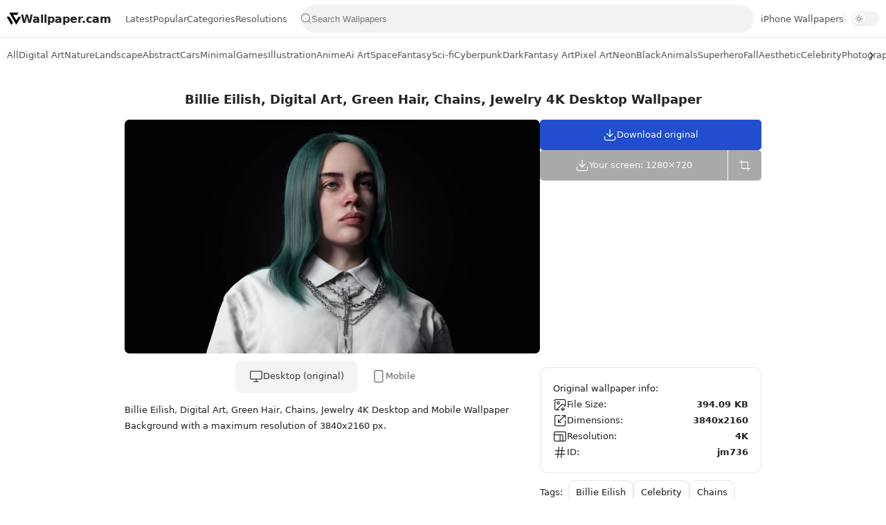

--- FILE ---
content_type: text/html; charset=UTF-8
request_url: https://www.wallpaper.cam/2024/06/billie-eilish-digital-art-green-hair.html
body_size: 23191
content:
<!DOCTYPE html>
<html lang='en' xmlns='http://www.w3.org/1999/xhtml' xmlns:b='http://www.google.com/2005/gml/b' xmlns:data='http://www.google.com/2005/gml/data' xmlns:expr='http://www.google.com/2005/gml/expr'>
  <head>
  <meta charset='UTF-8'/><meta content='IE=edge' http-equiv='X-UA-Compatible'/><meta content='width=device-width, initial-scale=1, user-scalable=1, minimum-scale=1, maximum-scale=5' name='viewport'/>
<meta content='#ffffff' media='(prefers-color-scheme: light)' name='theme-color'/>
<meta content='#171717' media='(prefers-color-scheme: dark)' name='theme-color'/>
<meta content='#204ecf' name='msapplication-navbutton-color'/>
<meta content='yes' name='apple-mobile-web-app-capable'/>
<meta content='black-translucent' name='apple-mobile-web-app-status-bar-style'/>
<title>Billie Eilish, Digital Art, Green Hair, Chains, Jewelry 4K Desktop Wallpaper</title>
<link href='https://www.wallpaper.cam/2024/06/billie-eilish-digital-art-green-hair.html?m=0' rel='canonical'/><link href='https://www.wallpaper.cam/2024/06/billie-eilish-digital-art-green-hair.html?m=1' rel='alternate'/>
<link href='https://www.wallpaper.cam/favicon.ico' rel='icon' type='image/x-icon'/>
<meta content='Download Billie Eilish, Digital Art, Green Hair, Chains, Jewelry 4K 4K Desktop Wallpaper. Stunning Ultra HD, 8K & Ultrawide background for PC, Laptop, MacBook & Windows. Free Download.' name='description'/>
<meta content='Billie Eilish, Digital Art, Green Hair, Chains, Jewelry 4K PC, Desktop Wallpaper' property='og:title'/>
<meta content='Download Billie Eilish, Digital Art, Green Hair, Chains, Jewelry 4K 4K & 8K wallpaper for Desktop PC & Laptop.' property='og:description'/>
<meta content='https://www.wallpaper.cam/2024/06/billie-eilish-digital-art-green-hair.html' property='og:url'/>
<link href='https://lh3.googleusercontent.com/d/1ea-D4Y8Y9rTIvJwmTBTa-5sfVEzc1j5Q=w1200' rel='image_src'/>
<meta content='https://lh3.googleusercontent.com/d/1ea-D4Y8Y9rTIvJwmTBTa-5sfVEzc1j5Q=w1200' property='og:image'/>
<meta content='summary_large_image' name='twitter:card'/>
<meta content='https://lh3.googleusercontent.com/d/1ea-D4Y8Y9rTIvJwmTBTa-5sfVEzc1j5Q=w1200' name='twitter:image'/>
<meta content='max-image-preview:large' name='robots'/>
<meta content='39fb282bbbfba9d57cd772b5047db0ae' name='p:domain_verify'/>
<meta content='a2ef0a1ab42b502c' name='yandex-verification'/>
<meta content='F91FE56C0FDAABEBE473E4427AFB61EB' name='msvalidate.01'/>
<meta content='ca-pub-4075164265385085' name='google-adsense-account'/>
<link crossorigin='anonymous' href='https://lh3.googleusercontent.com' rel='preconnect dns-prefetch'/>
<link crossorigin='anonymous' href='https://pagead2.googlesyndication.com' rel='preconnect dns-prefetch'/>
<link crossorigin='anonymous' href='https://www.googletagmanager.com' rel='preconnect dns-prefetch'/>
<link crossorigin='anonymous' href='https://www.googleapis.com' rel='preconnect dns-prefetch'/>
<script>/*<![CDATA[*/ !function(){var t=localStorage.getItem("theme")||"light";document.documentElement.setAttribute("data-theme",t)}(); /*]]>*/</script>

   <style><!-- /* 
   <style id='page-skin-1' type='text/css'><!--
/* Variable color */
:root{
--bg-primary: #fff;
--bg-secondary: #b3b3b32b;
--text-primary: #252525;
--text-secondary: #595959;
--interactive-bg: #204ecf;
--header-height: 55px;
--border-color: #e6e6e6;
--border-height: 1px;
--text-size: 13px;
--overlay-bg: rgba(0,0,0,0.5);
--transparent-bg: rgb(235 235 240 / 60%);
--font: system-ui, -apple-system, BlinkMacSystemFont, 'Segoe UI', Roboto, 'Helvetica Neue', Arial, sans-serif;
}

--></style>
<style>
    /*<![CDATA[*/
html{scroll-behavior:smooth;overflow-x:hidden}
body{position:relative;margin:0;padding:0!important;font-family:var(--font);font-size:var(--text-size);font-weight:400;text-shadow:0 0 1px rgba(0, 0, 0, 0.1);color:var(--text-primary);background:var(--bg-primary);-webkit-font-smoothing:antialiased;-webkit-tap-highlight-color:transparent;-moz-osx-font-smoothing:grayscale}
nav, main, footer{margin:0 auto;padding:0 10px}
::selection{color:#fff;background:var(--interactive-bg)}
*,::after,::before{-webkit-box-sizing:border-box;box-sizing:border-box}
h1,h2,h3,h4,h5,h6{margin:0;font-weight:700;font-family:var(--font);color:var(--text-primary);font-size:20px}
a{color:var(--interactive-bg);text-decoration:none}
button,input,select,textarea{font-size:inherit;color:inherit;line-height:normal}
input::placeholder{color:rgba(0,0,0,.5)}
img{position:relative;max-width:100%;user-select:none}
svg{width:20px;height:20px}
.hidden{display:none}
header{display:flex;align-items:center;justify-content:space-between;gap:10px;top:0;height:var(--header-height);width:100%;color:var(--text-primary);background:var(--bg-primary);border-bottom:var(--border-height) solid var(--border-color);z-index:10;position:-webkit-sticky;position:sticky;padding:0 10px}
header a{color:inherit;padding:15px 0}
header ul{display:flex;align-items:center;justify-content:center;color:var(--text-secondary);gap:20px;padding:0 10px;list-style:none;white-space:nowrap}
header li:hover,header li.active{color:var(--text-primary)}
.headT{display:flex;align-items:center;gap:5px;color:inherit;font-size:16px;font-weight:700;user-select:none}
.search{flex-grow:1}
.search form{padding-inline:5px;position:relative;display:flex;align-items:center;border-radius:25px;height:40px;background:var(--bg-secondary)}
.search input:valid+button.clear-btn{opacity:1}
.search input{background:transparent;border:0;width:100%;user-select:none;outline:0;padding:0}
.search input[type=search]::-ms-clear,.search input[type=search]::-ms-reveal{display:none;appearance:none;width:0;height:0}
.search input[type=search]::-webkit-search-cancel-button,.search input[type=search]::-webkit-search-decoration,.search input[type=search]::-webkit-search-results-button,.search input[type=search]::-webkit-search-results-decoration{display:none;-webkit-appearance:none;appearance:none}
.search button{display:flex;align-items:center;justify-content:center;height:100%;background:unset;aspect-ratio:1;padding:0}
.search button svg{width:16px;height:16px;fill:#757578}
.search button svg:hover{fill:var(--text-primary)}
.search button.clear-btn{opacity:0}
.search button.clear-btn svg{height:20px;width:20px}
#menu-toggle {display:none}
#overlay {display:none;position:fixed;top:0;left:0;width:100%;height:100%;background-color:var(--overlay-bg);z-index:5}
#headP > ul {margin:10px 0}
#headP ul li .dropdown-menu{display:none;position:absolute;top:52px;background:var(--bg-primary);border-radius:10px;z-index:10;list-style:none;padding:5px;border:var(--border-height) solid var(--border-color);box-shadow:0 0 2px 0 rgba(0,0,0,.12)}
#headP ul li .dropdown-menu li a{padding:10px 15px;display:block}
#headP ul li.dropdown.active .dropdown-menu{display:block}
#headP a svg{display:none}
.dropdown > a > svg:last-of-type{margin-left:auto;transform:rotate(0deg);transition:transform 0.2s ease-in-out;transform-origin:center}
.dropdown.active > a > svg:last-of-type{transform:rotate(180deg)}
.triangle{position:absolute;top:-10px;left:12px;border-left:10px solid transparent;border-right:10px solid transparent;border-bottom:10px solid var(--bg-primary)}
.triangle::before{content:'';position:absolute;top:-1px;left:-11px;border-left:11px solid transparent;border-right:11px solid transparent;border-bottom:10px solid var(--border-color);z-index:-1;filter:blur(1px)}
@media(max-width:768px){.headT{padding:5px}.headT svg{width:22px;height:22px}.headT span,#leftButton svg,#rightButton svg,.triangle{display:none}#menu-toggle{display:flex;justify-content:center;align-items:center;background:0;color:var(--text-primary);padding:unset;flex-shrink:0;padding:5px}#menu-toggle svg{width:22px;height:22px}#headP{position:fixed;top:var(--header-height);left:-250px;max-width:250px;width:calc(100% - 40px);height:100%;background-color:var(--bg-primary);box-shadow:2px 0 5px rgba(0,0,0,0.1);transition:left .2s ease;overflow-y:auto}#headP ul{flex-direction:column;padding:0;align-items:flex-start;gap:0}#headP li{width:100%}#headP ul li.dropdown.active .dropdown-menu{position:unset;box-shadow:unset;border:unset;background:var(--transparent-bg)}#headP a{display:flex;align-items:center;padding:15px 10px;gap:10px;width:100%}#headP a svg{display:block;width:18px;height:18px}.menu-open #headP{left:0}.menu-open #overlay{display:block}}
.headM::after{content:'';height:16px; border-right:1px solid var(--border-color)}
@media screen and (max-width:920px){.headM{display:none}}
html[data-theme="dark"] {
    --bg-primary: #171717;
    --text-primary: #fcfcfd;
    --text-secondary: #cccccc;
    --interactive-bg: #204ecf;
    --border-color: #373737;
    --overlay-bg: rgba(0, 0, 0, .4);
    --transparent-bg: rgb(235 235 240 / 8%);
}
html[data-theme="dark"]{& .headT svg,& .wallpaper-share svg,& .nav-button svg{fill:var(--text-primary)}& .search .sb svg{fill:var(--text-secondary)}& .download-options label svg{stroke:var(--text-primary) !important}& .wallpaper-download label svg,& #resizeBtn svg{stroke:var(--text-secondary) !important}& .wallpaper-info span,& .title-index p,& .wallpaper-title a{color:var(--text-secondary)}& input::placeholder{color:var(--text-secondary)}& .load-more>*,& #loadMoreContainer a,& #loadMoreContainer span,& .button,& button,& #menu-toggle span{color:var(--text-primary)}& .resolution-filters a{border:var(--border-height) solid transparent;&:hover{border:var(--border-height) solid var(--border-color)}}& .download-options div .button,& .download-options label,& .download-options .button:not(:first-child){background:#3f3f3f !important}& .resblocks [data-original-title]::after{color:unset}}.theme-switch{position:relative;border-radius:11px;display:block;min-width:40px;height:22px;border:var(--border-height) solid transparent;background-color:var(--bg-secondary);cursor:pointer}.toggle-slider{position:absolute;top:1px;left:1px;width:18px;height:18px;border-radius:50%;background-color:#fff;box-shadow:0 1px 2px rgba(0,0,0,.04),0 1px 2px rgba(0,0,0,.06);transition:transform .25s}html[data-theme="dark"] .toggle-slider{transform:translate(18px);background-color:#000}.sun-icon,.moon-icon{position:absolute;top:3px;left:3px;width:12px;height:12px;color:#3c3c43c7;transition:opacity .3s ease}.sun-icon{opacity:1}.moon-icon{opacity:0}html[data-theme="dark"] .sun-icon{opacity:0}html[data-theme="dark"] .moon-icon{opacity:1;color:#fffff5db}@media (max-width: 768px) {.theme-mobile {display:flex !important;align-items:center}.theme-mobile .theme-switch {display:block}.theme-switch {display:none}}
.nav-container{position:relative;width:100%;background:var(--bg-primary)}
.nav-container svg{width:22px;height:22px}
.nav-button{position:absolute;top:50%;transform:translateY(-50%);color:var(--text-primary);border:0;cursor:pointer;width:42px;height:50px;display:none}
.nav-button.left{left:0;background:linear-gradient(270deg, color-mix(in srgb, var(--bg-primary) 0%, transparent) 0%, color-mix(in srgb, var(--bg-primary) 75%, transparent) 25%, color-mix(in srgb, var(--bg-primary) 90%, transparent) 50%, var(--bg-primary) 75% )}
.categories{display:flex;overflow-y:hidden;overflow-x:auto;scroll-behavior:smooth;scroll-snap-type:x mandatory;scrollbar-width: none;-ms-overflow-style:none;-webkit-overflow-scrolling:touch}
.categories ul{display:flex;list-style:none;margin:0;padding:0;white-space:nowrap;height:50px;align-items:center;gap:15px}
.categories a{display:flex;color:var(--text-secondary);padding:15px 0;border-bottom:2px solid transparent}
.categories a:hover{color: var(--text-primary)}
.categories a.active{color:var(--text-primary);border-bottom:2px solid var(--text-primary)}
.nav-button.right{right:0;background:linear-gradient(90deg, color-mix(in srgb, var(--bg-primary) 0%, transparent) 0%, color-mix(in srgb, var(--bg-primary) 75%, transparent) 25%, color-mix(in srgb, var(--bg-primary) 90%, transparent) 50%, var(--bg-primary) 75% )}
.nav-button.visible{display:flex;justify-content:center;align-items:center}
.fCls{visibility:hidden}
.fCls{display:block}
.fCls{position:fixed;top:0;left:0;right:0;bottom:0;z-index:1;background:0 0;opacity:0}
.fixL{opacity:0;visibility:hidden}
.fixL{display:flex;align-items:center;position:fixed;left:0;right:0;bottom:0;margin-bottom:-100%;z-index:10;height:100%}
.fixH .cl{display:flex;align-items:center;cursor:pointer}
.fixLi{width:100%;max-width:680px;max-height:calc(100% - 60px);z-index:2;display:flex;position:relative;margin:0 auto;max-width:520px}
.fixLs{padding:60px 20px 20px;overflow-y:scroll;overflow-x:hidden;width:100%;background:var(--bg-primary);border-radius:12px;box-shadow:0 8px 16px rgba(0,0,0,.15)}
.fixH{display:flex;position:absolute;top:0;left:0;right:0;padding:0 10px}
.fixH .cl{padding:0 10px;justify-content:flex-end;position:relative;flex-shrink:0;min-width:40px}
.fixH .c::after{content:'\2715';cursor:pointer}
.fixH::before{content:attr(data-text);flex-grow:1;padding:16px 10px;font-size:90%;opacity:.7}
.fixH .c::before{content:attr(aria-label);font-size:11px;margin:0 8px;opacity:.6}
.fixi:checked~.fixL{margin-bottom:0;opacity:1;visibility:visible}
.fixi:checked~.fixL .fCls{opacity:1;visibility:visible;background:var(--overlay-bg)}
.title-index{margin:20px 10px}
.featured,.wallpaper-grid{display:grid;gap:15px 10px;grid-template-columns:repeat(auto-fill,minmax(min(45%,330px),1fr))}
.wallpaper-grid.empty{display:flex;flex-direction:column}
.wallpaper-grid.empty p{text-align:center}
.wallpaper-item{display:flex;flex-direction:column;gap:10px}
.thmb{display:block;position:relative}
.thmb:hover{filter:brightness(1.1);transition:filter .3s ease}
.thmb[data-resolution]:not([data-resolution=""])::after{content:attr(data-resolution);position:absolute;bottom:0;right:0;background:rgba(0,0,0,.2);color:white;padding:3px 7px;font-size:10px;border-radius:7px 0 7px 0;backdrop-filter:blur(40px)}
.wallpaper-thumbnail{border-radius:7px;background-color:#1f1e21;background-image:url("data:image/svg+xml;utf8,<svg width='44' height='44' xmlns='http://www.w3.org/2000/svg' stroke='%23fff'><g fill='none' fill-rule='evenodd' stroke-width='2'><circle cx='22' cy='22' r='1'><animate attributeName='r' begin='0s' dur='1.8s' values='1; 20' calcMode='spline' keyTimes='0; 1' keySplines='0.165, 0.84, 0.44, 1' repeatCount='indefinite'/><animate attributeName='stroke-opacity' begin='0s' dur='1.8s' values='1; 0' calcMode='spline' keyTimes='0; 1' keySplines='0.3, 0.61, 0.355, 1' repeatCount='indefinite'/></circle><circle cx='22' cy='22' r='1'><animate attributeName='r' begin='-0.9s' dur='1.8s' values='1; 20' calcMode='spline' keyTimes='0; 1' keySplines='0.165, 0.84, 0.44, 1' repeatCount='indefinite'/><animate attributeName='stroke-opacity' begin='-0.9s' dur='1.8s' values='1; 0' calcMode='spline' keyTimes='0; 1' keySplines='0.3, 0.61, 0.355, 1' repeatCount='indefinite'/></circle></g></svg>");background-repeat:no-repeat;background-position:center;background-size:60px}
.imgThm{display:block;position:relative;width:100%;height:100%;aspect-ratio:16/9;background-size:cover;background-position:center center;background-repeat:no-repeat;transform-origin:center;border-radius:7px}
.wallpaper-title{font-size:98%;line-height:1.5em}
.wallpaper-title.post{font-size:18px;font-family:var(--font);font-weight:700;line-height:1.3em;text-align:center}
.wallpaper-title.page{font-size:20px;font-family:var(--font);font-weight:700;text-align:center;margin-top:15px}
.wallpaper-title a{color:inherit;display:-webkit-box;-webkit-line-clamp:1;line-clamp:1;-webkit-box-orient:vertical;overflow:hidden}
.wallpaper-title a:hover{color:var(--interactive-bg)}
@media screen and (min-width:1200px){.container-left{flex:1}.container-right{width:320px}.container-fluid{display:flex;column-gap:15px;justify-content:center}}
@media screen and (max-width:1200px){.wallpaper-resolution{display:none}}
.container-fluid{line-height:1.8em}
.page{margin-bottom:40px}
.switch {display:flex;line-height:1.6em;justify-content:center;padding-top: 10px;}
.switch>*{display:flex;gap:5px;padding:13px 20px;align-items:center;color:unset;user-select:none;cursor:pointer;border-bottom:var(--border-height) solid transparent;opacity:.7;scroll-snap-align:start}
.selected{background:var(--bg-secondary);border-radius:10px;opacity:.9;cursor:unset}
.wallpaper-tags:before,.wallpaper-info:before,.load-more>::before{content:attr(data-text)}
.wallpaper-tags:before,.wallpaper-info:before{margin-right:8px}
.wallpaper-tags{display:flex;flex-wrap:wrap;align-items:center;justify-content:flex-start;gap:5px}
.wallpaper-tags a{padding:5px 10px;color:inherit;border:var(--border-height) solid var(--border-color);border-radius:10px}
.wallpaper-tags a:hover{border:var(--border-height) solid var(--text-primary)}
.wallpaper-tags a span{display:flex;align-items:center}
.wallpaper-tags a span.Red:before,.wallpaper-tags a span.Orange:before,.wallpaper-tags a span.Yellow:before,.wallpaper-tags a span.Green:before,.wallpaper-tags a span.Blue:before,.wallpaper-tags a span.Purple:before,.wallpaper-tags a span.Pink:before,.wallpaper-tags a span.Brown:before,.wallpaper-tags a span.Black:before,.wallpaper-tags a span.White:before,.wallpaper-tags a span.Gray:before{content:"";width:14px;height:14px;border-radius:50%;margin-right:6px}
.wallpaper-tags a span.Red:before{background-color:red}
.wallpaper-tags a span.Orange:before{background-color:orange}
.wallpaper-tags a span.Yellow:before{background-color:yellow}
.wallpaper-tags a span.Green:before{background-color:green}
.wallpaper-tags a span.Blue:before{background-color:blue}
.wallpaper-tags a span.Purple:before{background-color:purple}
.wallpaper-tags a span.Pink:before{background-color:pink}
.wallpaper-tags a span.Brown:before{background-color:brown}
.wallpaper-tags a span.Black:before{background-color:black}
.wallpaper-tags a span.White:before{background-color:white;border:1px solid #ccc}
.wallpaper-tags a span.Gray:before{background-color:gray}
.wallpaper-post h1,.wallpaper-post h2,.wallpaper-post h3,.wallpaper-post h4,.wallpaper-post h5,.wallpaper-post h6{margin:1.5em 0 18px;font-family:var(--font);font-weight:900;line-height:1.5em}
.wallpaper-post h1:target,.wallpaper-post h2:target,.wallpaper-post h3:target,.wallpaper-post h4:target,.wallpaper-post h5:target,.wallpaper-post h6:target{padding-top:var(--header-height);margin-top:0}
.wallpaper-post img{display:block;margin-left:auto;margin-right:auto;border-radius:7px;height:auto;pointer-events:none;user-select:none}
.note{position:relative;padding-block:15px;padding-inline:20px;width:fit-content;border-radius:7px;background-color:var(--bg-secondary);line-height:1.5;overflow:hidden}
.title-index h1,.title-index p{text-align:center}
.wallpaper-post .tr-caption,.psCaption,figcaption{display:block;font-size:14px;line-height:1.6em;font-family:var(--font);opacity:.7}
.button{font-size:var(--text-size);position:relative}
.container-right > div:not(:nth-child(2)){margin-bottom:10px}
.container-right .button{width:100%}
.button,button{display:inline-flex;align-items:center;gap:10px;padding:12px 15px;outline:0;border:0;border-radius:5px;line-height:20px;color:var(--bg-primary);background:var(--interactive-bg);font-family:var(--font);white-space:nowrap;overflow:hidden;justify-content:center;cursor:pointer;position:relative;-webkit-transition: top 0.3s;-moz-transition: top 0.3s;transition: top 0.3s}
.button:active:not(#menu-toggle),button:active:not(#menu-toggle):not(#toggleMenu):not(.search button){top:2px;opacity:.9}
.wallpaper-share>*{display:flex;color:inherit}
.wallpaper-share{display:flex;flex-wrap:wrap;align-items:center;justify-content:space-evenly;font-size:12px;opacity:.8}
.wallpaper-share>*{margin:0 5px;align-items:center;cursor:pointer}
.wallpaper-share a::after{content:attr(data-text);margin:0 3px}
.wallpaper-share svg{width:18px;height:18px;margin:0 3px}
.wallpaper-link,.wallpaper-share{position:relative;padding:15px 0}
.wallpaper-link{display:flex;align-items:center;padding:0 8px;background:var(--bg-secondary);border-radius:10px}
.wallpaper-link svg{width:16px;height:16px;margin-left:4px}
.wallpaper-link input{border:0;outline:0;background:0;color:var(--text-secondary);padding:16px 8px;flex-grow:1}
.title{position:relative;margin:25px 0;font-size:14px;font-weight:400;text-align:center}
.title::before,.title::after{content:'';display:inline-block;vertical-align:middle;width:25px;margin:0 10px;border-bottom:var(--border-height) solid var(--border-color)}
.widget input[type=email],.widget input[type=text],.widget textarea{width:100%;outline:0;margin:20px 0;border:var(--border-height) solid var(--border-color);border-radius:10px;background:var(--bg-secondary);padding:12px 16px;line-height:1.6em}
.widget input[data-text=fl],.widget input[type=email]:focus,.widget input[type=text]:focus,.widget textarea:focus,.widget textarea[data-text=fl]{border-color:var(--interactive-bg);background:var(--bg-primary)}
.widget input[type=button],.widget input[type=submit]{display:inline-flex;align-items:center;padding:12px 30px;outline:0;border:0;border-radius:4px;color:var(--bg-primary);background:var(--interactive-bg);font-size:14px;white-space:nowrap;overflow:hidden;max-width:100%}
.widget input[type=button]:hover,.widget input[type=submit]:hover{opacity:.7}
.wallpaper-info{display:flex;flex-direction:column;gap:12px;padding:18px;border:var(--border-height) solid var(--border-color);border-radius:10px}
.wallpaper-info div{display:flex;align-items:center;gap:5px;justify-content:space-between}
.wallpaper-info span:first-of-type{display:flex;gap:10px;align-items:center}
.wallpaper-info span:last-of-type{font-weight:600}
.wallpaper-info a{color:var(--text-primary)}
.wallpaper-info a:hover{text-decoration:underline}
.load-more,#loadMoreContainer{display:flex;justify-content:center;align-items:center;flex-direction:column;font-size:90%;line-height:20px;margin:30px 0}
.load-more>*,#loadMoreContainer a,#loadMoreContainer span{display:flex;align-items:center;width:max-content;color:var(--bg-primary);background:var(--interactive-bg);padding:10px 20px;margin-bottom:10px;border-radius:10px;user-select:none}
.load-more>* svg,#loadMoreContainer>* svg{width:16px;fill:var(--bg-primary)}
.load-more .jsLd::before,.load-more .nwLnk::before{display:none}
.load-more .jsLd::after,.load-more .nwLnk::after{content:attr(data-text);margin:0 8px}
.load-more .olLnk::before{margin:0 8px}
.load-more .current,.load-more .nPst{background:var(--bg-secondary);color:var(--text-secondary)}
.load-more .nPst svg{fill:var(--text-secondary)}
#loadMoreContainer .search-items{display:flex;flex-wrap:wrap;justify-content:center;gap:0 10px}
footer{display:flex;flex-direction:column;position:relative;align-items:center;gap:10px;font-size:97%;padding:30px 0;background:var(--bg-secondary);color:var(--text-secondary)}
footer p{margin:0}
footer ul li>*{display:inline-block;color:inherit;line-height:20px}
footer ul{display:flex;flex-wrap:wrap;align-items:center;font-size:var(--text-size);justify-content:center;list-style:none;margin:0;padding:0}
footer ul li{display:inline-flex;align-items:center}
footer ul li:not(:first-child)::before{content:'';height:10px;border-right:var(--border-height) solid var(--border-color);margin:0 10px}
.social-links {display:flex;align-items:center;gap:10px}
.social-links a {display:flex;justify-content:center;align-items:center}
.social-links svg {width:16px;height:16px;fill:var(--text-secondary)}
.social-links svg:hover {fill:var(--text-primary)}
.error-404{display:flex;flex-direction:column;text-align:center;width:100%;margin:50px auto}
.error-404 h3{font-size:1.4rem;font-family:inherit}
.error-404 h3 span{display:block;font-size:140px;line-height:.8;margin-bottom:1rem;color:var(--bg-secondary)}
.error-404 p{opacity:.7}
.error-404 .button{margin:0;font-size:14px;gap:10px}
.error-404 .button>svg{fill:var(--bg-primary)}

@media screen and (max-width:640px){.fixL{align-items:flex-end}.fixL .fixLi{border-radius:12px 12px 0 0;max-width:680px}}

@keyframes snap{100%,96%{scroll-snap-align:center}97%,99%{scroll-snap-align:none}}
@-webkit-keyframes snap{100%,96%{scroll-snap-align:center}97%,99%{scroll-snap-align:none}}

::-webkit-scrollbar{-webkit-appearance:none;width:3px;height:3px}
::-webkit-scrollbar-track{background:0 0}
::-webkit-scrollbar-thumb{background:rgba(0,0,0,.15);border-radius:10px}
::-webkit-scrollbar-thumb:hover{background:rgba(0,0,0,.35)}
::-webkit-scrollbar-thumb:active{background:rgba(0,0,0,.35)}

.resolution-filters{display:flex;flex-wrap:wrap;gap:15px;justify-content:center;padding-bottom:10px}
.resolution-filters a{background-color:var(--bg-secondary);padding:10px;border-radius:10px;color:var(--text-primary);max-width:175px;width:100%;text-align:center}
.resolution-filters a:hover {background-color:var(--transparent-bg);color:var(--text-primary)}
@media screen and (max-width:390px){.resolution-filters{display:none}}

.mAd{margin:10px 0;text-align:center;z-index:1}
.mAd.main{display:flex;justify-content:center;align-items:center;width:100%;min-height:90px;max-height:400px;overflow:hidden;position:relative}
@media(max-width:600px){.mAd.main{min-height:400px}}

main{width:calc(100% - 330px)}
#side{position:sticky;top:90px}
.side{height:600px;width:160px;position:absolute;top:0}
#sideR{right:0}
#sideL{left:0}
@media(max-width:900px){#side{display:none}main{width:unset}}

/*]]>*/</style>
<style>/*<![CDATA[*/ main{max-width:1500px;padding:0 15px} /*]]>*/</style>
<style>/*<![CDATA[*/
.wallpaper-data img,.wallpaper-data span{display:none!important}
.shC{display:flex;flex-direction:column;align-items:center}
.resize{display:flex;gap:10px;align-items:center;flex-wrap:wrap;justify-content:center}
.resize input:focus-visible{background:var(--bg-primary) !important;outline:var(--border-height) solid var(--interactive-bg)}
#rwidth,#rheight{width:45%;height:45px;text-align:center;border:0;background:var(--bg-secondary);border-radius:5px;padding:0}
.max-resolution-info{font-size:12px;color:var(--text-secondary);margin:10px;text-align:center}
.max-resolution-info span{font-weight:600;color:var(--text-secondary)}
.input-error{outline:var(--border-height) solid #ff4757 !important}
#resizeBtn:disabled{pointer-events:none}
.res-info{padding-bottom:10px}
.resblocks{border-radius:10px;border:var(--border-height) solid var(--border-color)}
.resblocks .table{width:100%;max-width:100%;border-collapse:collapse}
.resblocks .table tbody tr:not(:last-child){border-bottom:var(--border-height) solid var(--border-color)}
.resblocks .table tbody tr td{padding:0 10px}
.resblocks td.info{width:130px;font-weight:500;border-right:var(--border-height) solid var(--border-color)}
.resblocks ul{padding-left:0;list-style:none;display:flex;flex-wrap:wrap;margin:0}
.resblocks ul li a{display:flex;margin:5px;padding:4px 8px;color:inherit;border:var(--border-height) solid var(--border-color);border-radius:10px}
.resblocks ul li a:hover{background:var(--bg-secondary)}
.resblocks [data-original-title]{position:relative}
.resblocks [data-original-title]::after{content:attr(data-original-title);position:absolute;bottom:110%;left:50%;transform:translateX(-50%);background-color:#333;color:var(--bg-primary);padding:5px 10px;border-radius:5px;white-space:nowrap;opacity:0;visibility:hidden;transition:opacity .3s;pointer-events:none;z-index:1}
.resblocks [data-original-title]:hover::after{opacity:1;visibility:visible;bottom:110%}
/*]]>*/</style>
<script async='async' crossorigin='anonymous' src='https://pagead2.googlesyndication.com/pagead/js/adsbygoogle.js?client=ca-pub-4075164265385085'></script>
<script async='async'>function downloadJSAtOnload(){var d=document.createElement('script');d.src='https://www.googletagmanager.com/gtag/js?id=G-7E0VC4W5BJ',document.body.appendChild(d)}window.addEventListener?window.addEventListener('load',downloadJSAtOnload,!1):window.attachEvent?window.attachEvent('onload',downloadJSAtOnload):window.onload=downloadJSAtOnload; window.dataLayer = window.dataLayer || []; function gtag(){dataLayer.push(arguments);} gtag('js', new Date()); gtag('config', 'G-7E0VC4W5BJ'); </script>

  
  <!--
  <head><style type='text/css'>@font-face{font-family:'Roboto';font-style:normal;font-weight:400;font-stretch:100%;font-display:swap;src:url(//fonts.gstatic.com/s/roboto/v50/KFOMCnqEu92Fr1ME7kSn66aGLdTylUAMQXC89YmC2DPNWubEbVmZiAr0klQmz24O0g.woff2)format('woff2');unicode-range:U+0460-052F,U+1C80-1C8A,U+20B4,U+2DE0-2DFF,U+A640-A69F,U+FE2E-FE2F;}@font-face{font-family:'Roboto';font-style:normal;font-weight:400;font-stretch:100%;font-display:swap;src:url(//fonts.gstatic.com/s/roboto/v50/KFOMCnqEu92Fr1ME7kSn66aGLdTylUAMQXC89YmC2DPNWubEbVmQiAr0klQmz24O0g.woff2)format('woff2');unicode-range:U+0301,U+0400-045F,U+0490-0491,U+04B0-04B1,U+2116;}@font-face{font-family:'Roboto';font-style:normal;font-weight:400;font-stretch:100%;font-display:swap;src:url(//fonts.gstatic.com/s/roboto/v50/KFOMCnqEu92Fr1ME7kSn66aGLdTylUAMQXC89YmC2DPNWubEbVmYiAr0klQmz24O0g.woff2)format('woff2');unicode-range:U+1F00-1FFF;}@font-face{font-family:'Roboto';font-style:normal;font-weight:400;font-stretch:100%;font-display:swap;src:url(//fonts.gstatic.com/s/roboto/v50/KFOMCnqEu92Fr1ME7kSn66aGLdTylUAMQXC89YmC2DPNWubEbVmXiAr0klQmz24O0g.woff2)format('woff2');unicode-range:U+0370-0377,U+037A-037F,U+0384-038A,U+038C,U+038E-03A1,U+03A3-03FF;}@font-face{font-family:'Roboto';font-style:normal;font-weight:400;font-stretch:100%;font-display:swap;src:url(//fonts.gstatic.com/s/roboto/v50/KFOMCnqEu92Fr1ME7kSn66aGLdTylUAMQXC89YmC2DPNWubEbVnoiAr0klQmz24O0g.woff2)format('woff2');unicode-range:U+0302-0303,U+0305,U+0307-0308,U+0310,U+0312,U+0315,U+031A,U+0326-0327,U+032C,U+032F-0330,U+0332-0333,U+0338,U+033A,U+0346,U+034D,U+0391-03A1,U+03A3-03A9,U+03B1-03C9,U+03D1,U+03D5-03D6,U+03F0-03F1,U+03F4-03F5,U+2016-2017,U+2034-2038,U+203C,U+2040,U+2043,U+2047,U+2050,U+2057,U+205F,U+2070-2071,U+2074-208E,U+2090-209C,U+20D0-20DC,U+20E1,U+20E5-20EF,U+2100-2112,U+2114-2115,U+2117-2121,U+2123-214F,U+2190,U+2192,U+2194-21AE,U+21B0-21E5,U+21F1-21F2,U+21F4-2211,U+2213-2214,U+2216-22FF,U+2308-230B,U+2310,U+2319,U+231C-2321,U+2336-237A,U+237C,U+2395,U+239B-23B7,U+23D0,U+23DC-23E1,U+2474-2475,U+25AF,U+25B3,U+25B7,U+25BD,U+25C1,U+25CA,U+25CC,U+25FB,U+266D-266F,U+27C0-27FF,U+2900-2AFF,U+2B0E-2B11,U+2B30-2B4C,U+2BFE,U+3030,U+FF5B,U+FF5D,U+1D400-1D7FF,U+1EE00-1EEFF;}@font-face{font-family:'Roboto';font-style:normal;font-weight:400;font-stretch:100%;font-display:swap;src:url(//fonts.gstatic.com/s/roboto/v50/KFOMCnqEu92Fr1ME7kSn66aGLdTylUAMQXC89YmC2DPNWubEbVn6iAr0klQmz24O0g.woff2)format('woff2');unicode-range:U+0001-000C,U+000E-001F,U+007F-009F,U+20DD-20E0,U+20E2-20E4,U+2150-218F,U+2190,U+2192,U+2194-2199,U+21AF,U+21E6-21F0,U+21F3,U+2218-2219,U+2299,U+22C4-22C6,U+2300-243F,U+2440-244A,U+2460-24FF,U+25A0-27BF,U+2800-28FF,U+2921-2922,U+2981,U+29BF,U+29EB,U+2B00-2BFF,U+4DC0-4DFF,U+FFF9-FFFB,U+10140-1018E,U+10190-1019C,U+101A0,U+101D0-101FD,U+102E0-102FB,U+10E60-10E7E,U+1D2C0-1D2D3,U+1D2E0-1D37F,U+1F000-1F0FF,U+1F100-1F1AD,U+1F1E6-1F1FF,U+1F30D-1F30F,U+1F315,U+1F31C,U+1F31E,U+1F320-1F32C,U+1F336,U+1F378,U+1F37D,U+1F382,U+1F393-1F39F,U+1F3A7-1F3A8,U+1F3AC-1F3AF,U+1F3C2,U+1F3C4-1F3C6,U+1F3CA-1F3CE,U+1F3D4-1F3E0,U+1F3ED,U+1F3F1-1F3F3,U+1F3F5-1F3F7,U+1F408,U+1F415,U+1F41F,U+1F426,U+1F43F,U+1F441-1F442,U+1F444,U+1F446-1F449,U+1F44C-1F44E,U+1F453,U+1F46A,U+1F47D,U+1F4A3,U+1F4B0,U+1F4B3,U+1F4B9,U+1F4BB,U+1F4BF,U+1F4C8-1F4CB,U+1F4D6,U+1F4DA,U+1F4DF,U+1F4E3-1F4E6,U+1F4EA-1F4ED,U+1F4F7,U+1F4F9-1F4FB,U+1F4FD-1F4FE,U+1F503,U+1F507-1F50B,U+1F50D,U+1F512-1F513,U+1F53E-1F54A,U+1F54F-1F5FA,U+1F610,U+1F650-1F67F,U+1F687,U+1F68D,U+1F691,U+1F694,U+1F698,U+1F6AD,U+1F6B2,U+1F6B9-1F6BA,U+1F6BC,U+1F6C6-1F6CF,U+1F6D3-1F6D7,U+1F6E0-1F6EA,U+1F6F0-1F6F3,U+1F6F7-1F6FC,U+1F700-1F7FF,U+1F800-1F80B,U+1F810-1F847,U+1F850-1F859,U+1F860-1F887,U+1F890-1F8AD,U+1F8B0-1F8BB,U+1F8C0-1F8C1,U+1F900-1F90B,U+1F93B,U+1F946,U+1F984,U+1F996,U+1F9E9,U+1FA00-1FA6F,U+1FA70-1FA7C,U+1FA80-1FA89,U+1FA8F-1FAC6,U+1FACE-1FADC,U+1FADF-1FAE9,U+1FAF0-1FAF8,U+1FB00-1FBFF;}@font-face{font-family:'Roboto';font-style:normal;font-weight:400;font-stretch:100%;font-display:swap;src:url(//fonts.gstatic.com/s/roboto/v50/KFOMCnqEu92Fr1ME7kSn66aGLdTylUAMQXC89YmC2DPNWubEbVmbiAr0klQmz24O0g.woff2)format('woff2');unicode-range:U+0102-0103,U+0110-0111,U+0128-0129,U+0168-0169,U+01A0-01A1,U+01AF-01B0,U+0300-0301,U+0303-0304,U+0308-0309,U+0323,U+0329,U+1EA0-1EF9,U+20AB;}@font-face{font-family:'Roboto';font-style:normal;font-weight:400;font-stretch:100%;font-display:swap;src:url(//fonts.gstatic.com/s/roboto/v50/KFOMCnqEu92Fr1ME7kSn66aGLdTylUAMQXC89YmC2DPNWubEbVmaiAr0klQmz24O0g.woff2)format('woff2');unicode-range:U+0100-02BA,U+02BD-02C5,U+02C7-02CC,U+02CE-02D7,U+02DD-02FF,U+0304,U+0308,U+0329,U+1D00-1DBF,U+1E00-1E9F,U+1EF2-1EFF,U+2020,U+20A0-20AB,U+20AD-20C0,U+2113,U+2C60-2C7F,U+A720-A7FF;}@font-face{font-family:'Roboto';font-style:normal;font-weight:400;font-stretch:100%;font-display:swap;src:url(//fonts.gstatic.com/s/roboto/v50/KFOMCnqEu92Fr1ME7kSn66aGLdTylUAMQXC89YmC2DPNWubEbVmUiAr0klQmz24.woff2)format('woff2');unicode-range:U+0000-00FF,U+0131,U+0152-0153,U+02BB-02BC,U+02C6,U+02DA,U+02DC,U+0304,U+0308,U+0329,U+2000-206F,U+20AC,U+2122,U+2191,U+2193,U+2212,U+2215,U+FEFF,U+FFFD;}</style>
<link href='https://www.blogger.com/dyn-css/authorization.css?targetBlogID=3825606297493585715&amp;zx=a1e62595-9aaa-47fb-b9d8-7cb16d5a24e6' media='none' onload='if(media!=&#39;all&#39;)media=&#39;all&#39;' rel='stylesheet'/><noscript><link href='https://www.blogger.com/dyn-css/authorization.css?targetBlogID=3825606297493585715&amp;zx=a1e62595-9aaa-47fb-b9d8-7cb16d5a24e6' rel='stylesheet'/></noscript>
<meta name='google-adsense-platform-account' content='ca-host-pub-1556223355139109'/>
<meta name='google-adsense-platform-domain' content='blogspot.com'/>

<script async src="https://pagead2.googlesyndication.com/pagead/js/adsbygoogle.js?client=ca-pub-4075164265385085&host=ca-host-pub-1556223355139109" crossorigin="anonymous"></script>

<!-- data-ad-client=ca-pub-4075164265385085 -->

</head>
<body>
<header id='header'>
<a class='headT' href='https://www.wallpaper.cam/' title='Home — Wallpaper.cam'>
<svg viewBox='0 0 36.662 32' width='36.662' xmlns='http://www.w3.org/2000/svg'><path d='M36.101 11.105a.56.56 0 0 1 .486.841l-8.33 14.573-2.834 4.959a.56.56 0 0 1-.972.002l-2.857-4.945-3.105-5.371-5.822-10.071-3.074-5.317L6.736.839A.56.56 0 0 1 7.221 0h5.704l16.69.009a.56.56 0 0 1 .486.841L27.44 5.506a.56.56 0 0 1-.487.281l-9.714-.005a.56.56 0 0 0-.485.841l2.587 4.476 2.466 4.264 2.617 4.524a.56.56 0 0 0 .972 0l4.857-8.499a.56.56 0 0 1 .486-.281l5.362-.002ZM15.243 26.286c.1.173.1.387 0 .56l-2.673 4.679a.56.56 0 0 1-.972 0L.272 11.93a.56.56 0 0 1 .485-.841l5.379.003c.199 0 .385.107.485.28l8.624 14.913Z'></path><path d='m15.245 26.843-2.673 4.679a.56.56 0 0 1-.972 0L.272 11.93a.56.56 0 0 1 .485-.841l5.379.003c.199 0 .385.107.485.28l8.624 14.913c.1.173.1.385.001.559Z'></path></svg><span translate='no'>Wallpaper.cam</span>
</a>
<nav id='headP' itemscope='' itemtype='https://schema.org/SiteNavigationElement'>
<ul>
<li>
<a href='/search' itemprop='url'><svg fill='none' stroke='currentColor' stroke-linecap='round' stroke-linejoin='round' stroke-width='1.25' viewBox='0 0 24 24' xmlns='http://www.w3.org/2000/svg'><path d='M9.937 15.5A2 2 0 0 0 8.5 14.063l-6.135-1.582a.5.5 0 0 1 0-.962L8.5 9.936A2 2 0 0 0 9.937 8.5l1.582-6.135a.5.5 0 0 1 .963 0L14.063 8.5A2 2 0 0 0 15.5 9.937l6.135 1.581a.5.5 0 0 1 0 .964L15.5 14.063a2 2 0 0 0-1.437 1.437l-1.582 6.135a.5.5 0 0 1-.963 0z'></path><path d='M20 3v4'></path><path d='M22 5h-4'></path><path d='M4 17v2'></path><path d='M5 18H3'></path></svg>Latest</a></li>
<li>
<a href='/p/popular.html' itemprop='url'><svg fill='none' stroke='currentColor' stroke-linecap='round' stroke-linejoin='round' stroke-width='1.25' viewBox='0 0 24 24' xmlns='http://www.w3.org/2000/svg'><path d='M6 3h12l4 6-10 13L2 9Z'></path><path d='M11 3 8 9l4 13 4-13-3-6'></path><path d='M2 9h20'></path></svg>Popular</a></li>
<li>
<a href='/p/categories.html' itemprop='url'><svg fill='none' stroke='currentColor' stroke-linecap='round' stroke-linejoin='round' stroke-width='1.25' viewBox='0 0 24 24' xmlns='http://www.w3.org/2000/svg'><path d='m15 5 6.3 6.3a2.4 2.4 0 0 1 0 3.4L17 19'></path><path d='M9.586 5.586A2 2 0 0 0 8.172 5H3a1 1 0 0 0-1 1v5.172a2 2 0 0 0 .586 1.414L8.29 18.29a2.426 2.426 0 0 0 3.42 0l3.58-3.58a2.426 2.426 0 0 0 0-3.42z'></path><circle cx='6.5' cy='9.5' fill='currentColor' r='.5'></circle></svg>Categories</a></li>
<li class='dropdown'>
<a class='dropdown-toggle' href='#'><svg fill='none' stroke='currentColor' stroke-linecap='round' stroke-linejoin='round' stroke-width='1.25' viewBox='0 0 24 24' xmlns='http://www.w3.org/2000/svg'><rect height='16' rx='2' width='20' x='2' y='4'></rect><path d='M12 9v11'></path><path d='M2 9h13a2 2 0 0 1 2 2v9'></path></svg>Resolutions<svg fill='none' stroke='currentColor' stroke-linecap='round' stroke-linejoin='round' stroke-width='1.25' viewBox='0 0 24 24' xmlns='http://www.w3.org/2000/svg'><path d='m6 9 6 6 6-6'></path></svg></a>
<ul class='dropdown-menu'>
<div class='triangle'></div>
<li><a href='/search/label/Full%20HD' itemprop='url'>Full HD (1920x1080)</a></li>
<li><a href='/search/label/2K' itemprop='url'>2K (2560x1440)</a></li>
<li><a href='/search/label/4K' itemprop='url'>4K (3840x2160)</a></li>
<li><a href='/search/label/5K' itemprop='url'>5K (5120x2880)</a></li>
<li><a href='/search/label/8K' itemprop='url'>8K (7680x4320)</a></li>
<li><a href='/search/label/10K' itemprop='url'>10K (10240x4320)</a></li>
</ul>
</li>
<li class='theme-mobile' style='display:none'>
<a href='#'><svg class='lucide lucide-sun-moon-icon lucide-sun-moon' fill='none' height='24' stroke='currentColor' stroke-linecap='round' stroke-linejoin='round' stroke-width='1.5' viewBox='0 0 24 24' width='24' xmlns='http://www.w3.org/2000/svg'><path d='M12 2v2'></path><path d='M14.837 16.385a6 6 0 1 1-7.223-7.222c.624-.147.97.66.715 1.248a4 4 0 0 0 5.26 5.259c.589-.255 1.396.09 1.248.715'></path><path d='M16 12a4 4 0 0 0-4-4'></path><path d='m19 5-1.256 1.256'></path><path d='M20 12h2'></path></svg>Theme</a><div aria-checked='true' class='theme-switch' role='switch' tabindex='0' title='Switch to dark theme'><div class='toggle-slider'><svg class='sun-icon' fill='none' height='24' stroke='currentColor' stroke-linecap='round' stroke-linejoin='round' stroke-width='2' viewBox='0 0 24 24' width='24' xmlns='http://www.w3.org/2000/svg'><circle cx='12' cy='12' r='5'></circle><line x1='12' x2='12' y1='1' y2='3'></line><line x1='12' x2='12' y1='21' y2='23'></line><line x1='4.22' x2='5.64' y1='4.22' y2='5.64'></line><line x1='18.36' x2='19.78' y1='18.36' y2='19.78'></line><line x1='1' x2='3' y1='12' y2='12'></line><line x1='21' x2='23' y1='12' y2='12'></line><line x1='4.22' x2='5.64' y1='19.78' y2='18.36'></line><line x1='18.36' x2='19.78' y1='5.64' y2='4.22'></line></svg><svg class='moon-icon' fill='none' height='24' stroke='currentColor' stroke-linecap='round' stroke-linejoin='round' stroke-width='2' viewBox='0 0 24 24' width='24' xmlns='http://www.w3.org/2000/svg'><path d='M21 12.79A9 9 0 1 1 11.21 3 7 7 0 0 0 21 12.79z'></path></svg></div></div>
</li>
</ul>
</nav>
<script defer='defer'>/*<![CDATA[*/ document.addEventListener("DOMContentLoaded",()=>{var e=document.querySelector(".dropdown-toggle");const t=document.querySelector(".dropdown");e.addEventListener("click",e=>{e.preventDefault(),t.classList.toggle("active")}),document.addEventListener("click",e=>{e.target.closest(".dropdown")||t.classList.remove("active")})}); /*]]>*/</script>
<div class='search'>
<form action='https://www.wallpaper.cam/search'>
<button aria-label='Submit' for='search-input' type='submit'><svg aria-hidden='true' viewBox='0 0 20 20' xmlns='http://www.w3.org/2000/svg'><path d='M19.5 18.616 14.985 14.1a8.528 8.528 0 1 0-.884.884l4.515 4.515.884-.884ZM1.301 8.553a7.253 7.253 0 1 1 7.252 7.253 7.26 7.26 0 0 1-7.252-7.253'></path></svg></button>
<input aria-label='Search' autocomplete='off' id='search-input' minlength='2' name='q' placeholder='Search Wallpapers' required='required' type='search' value=''/>
<button aria-label='Clear' class='clear-btn' type='button'><svg fill='currentColor' height='16' viewBox='0 0 16 16' width='16' xmlns='http://www.w3.org/2000/svg'><path d='M4.646 4.646a.5.5 0 0 1 .708 0L8 7.293l2.646-2.647a.5.5 0 0 1 .708.708L8.707 8l2.647 2.646a.5.5 0 0 1-.708.708L8 8.707l-2.646 2.647a.5.5 0 0 1-.708-.708L7.293 8 4.646 5.354a.5.5 0 0 1 0-.708'></path></svg></button>
</form>
</div>
<button aria-label='Nav Menu' id='menu-toggle'><svg fill='none' height='22' stroke='currentColor' stroke-linecap='round' stroke-linejoin='round' stroke-width='1.5' viewBox='0 0 24 24' width='22' xmlns='http://www.w3.org/2000/svg'><line x1='4' x2='22' y1='12' y2='12'></line><line x1='4' x2='22' y1='6' y2='6'></line><line x1='4' x2='22' y1='18' y2='18'></line></svg></button>
<script defer='defer'>/*<![CDATA[*/document.addEventListener("DOMContentLoaded",()=>{const e=document.getElementById("search-input");document.querySelector(".clear-btn").addEventListener("click",()=>{e.value="",e.focus()})});/*]]>*/</script>
<ul class='headM'>
<li>
<a href='/search/label/iPhone'>iPhone Wallpapers</a></li>
</ul>
<script defer='defer'>/*<![CDATA[*/ document.addEventListener("DOMContentLoaded",function(){var e=document.getElementById("menu-toggle"),n=document.getElementById("headP"),t=document.getElementById("overlay");const d=document.body;function i(){d.classList.toggle("menu-open")}e.addEventListener("click",i),t.addEventListener("click",i),n.querySelectorAll("a").forEach(e=>{e.addEventListener("click",function(e){"#"===this.getAttribute("href")?e.preventDefault():window.innerWidth<=768&&i()})}),window.addEventListener("resize",function(){768<window.innerWidth&&d.classList.remove("menu-open")})}); /*]]>*/</script>
<div aria-checked='true' class='theme-switch' role='switch' tabindex='0' title='Switch to dark theme'>
<div class='toggle-slider'><svg class='sun-icon' fill='none' height='24' stroke='currentColor' stroke-linecap='round' stroke-linejoin='round' stroke-width='2' viewBox='0 0 24 24' width='24' xmlns='http://www.w3.org/2000/svg'><circle cx='12' cy='12' r='5'></circle><line x1='12' x2='12' y1='1' y2='3'></line><line x1='12' x2='12' y1='21' y2='23'></line><line x1='4.22' x2='5.64' y1='4.22' y2='5.64'></line><line x1='18.36' x2='19.78' y1='18.36' y2='19.78'></line><line x1='1' x2='3' y1='12' y2='12'></line><line x1='21' x2='23' y1='12' y2='12'></line><line x1='4.22' x2='5.64' y1='19.78' y2='18.36'></line><line x1='18.36' x2='19.78' y1='5.64' y2='4.22'></line></svg><svg class='moon-icon' fill='none' height='24' stroke='currentColor' stroke-linecap='round' stroke-linejoin='round' stroke-width='2' viewBox='0 0 24 24' width='24' xmlns='http://www.w3.org/2000/svg'><path d='M21 12.79A9 9 0 1 1 11.21 3 7 7 0 0 0 21 12.79z'></path></svg>
</div>
</div>
<script>/*<![CDATA[*/ document.addEventListener("DOMContentLoaded",()=>{const e=document.querySelectorAll(".theme-switch"),a=document.documentElement;function d(t){e.forEach(e=>{e.setAttribute("aria-checked",t),e.title=t?"Switch to light theme":"Switch to dark theme"})}d("dark"===(localStorage.getItem("theme")||"light")),e.forEach(t=>{t.addEventListener("click",()=>{var e="dark"===a.getAttribute("data-theme")?"light":"dark";a.setAttribute("data-theme",e),localStorage.setItem("theme",e),d("dark"==e)}),t.addEventListener("keydown",e=>{"Enter"!==e.key&&" "!==e.key||(e.preventDefault(),t.click())})})}); /*]]>*/</script>
</header>
<div id='overlay'></div>
<div class='nav-container'>
<div class='nav-button left' id='leftButton'><svg aria-hidden='true' height='26px' viewBox='0 0 19 19' width='26px'><path d='M11.47 13.969 6.986 9.484 11.47 5l.553.492L8.03 9.484l3.993 3.993z' fill-rule='evenodd'></path></svg></div>
<nav class='categories' id='menuWrapper'>
<ul>
<li><a href='/'>All
</a></li>
<li><a href='/search/label/Digital%20Art'>Digital Art
</a></li>
<li><a href='/search/label/Nature'>Nature
</a></li>
<li><a href='/search/label/Landscape'>Landscape
</a></li>
<li><a href='/search/label/Abstract'>Abstract
</a></li>
<li><a href='/search/label/Cars'>Cars
</a></li>
<li><a href='/search/label/Minimal'>Minimal
</a></li>
<li><a href='/search/label/Games'>Games
</a></li>
<li><a href='/search/label/Illustration'>Illustration
</a></li>
<li><a href='/search/label/Anime'>Anime
</a></li>
<li><a href='/search/label/Ai%20Art'>Ai Art
</a></li>
<li><a href='/search/label/Space'>Space
</a></li>
<li><a href='/search/label/Fantasy'>Fantasy
</a></li>
<li><a href='/search/label/Sci-fi'>Sci-fi
</a></li>
<li><a href='/search/label/Cyberpunk'>Cyberpunk
</a></li>
<li><a href='/search/label/Dark'>Dark
</a></li>
<li><a href='/search/label/Fantasy%20Art'>Fantasy Art
</a></li>
<li><a href='/search/label/Pixel%20Art'>Pixel Art
</a></li>
<li><a href='/search/label/Neon'>Neon
</a></li>
<li><a href='/search/label/Black'>Black
</a></li>
<li><a href='/search/label/Animals'>Animals
</a></li>
<li><a href='/search/label/Superhero'>Superhero
</a></li>
<li><a href='/search/label/Fall'>Fall
</a></li>
<li><a href='/search/label/Aesthetic'>Aesthetic
</a></li>
<li><a href='/search/label/Celebrity'>Celebrity
</a></li>
<li><a href='/search/label/Photography'>Photography
</a></li>
<li><a href='/search/label/Gradient'>Gradient
</a></li>
<li><a href='/search/label/Texture'>Texture
</a></li>
<li><a href='/search/label/Pattern'>Pattern
</a></li>
<li><a href='/search/label/Synthwave'>Synthwave
</a></li>
<li><a href='/search/label/Futuristic'>Futuristic
</a></li>
<li><a href='/search/label/Monochrome'>Monochrome
</a></li>
<li><a href='/search/label/Vaporwave'>Vaporwave
</a></li>
<li><a href='/search/label/Cute'>Cute
</a></li>
<li><a href='/search/label/Retro'>Retro
</a></li>
<li><a href='/search/label/GTA%206'>GTA 6
</a></li>
<li><a href='/search/label/Pastel'>Pastel
</a></li>
</ul>
</nav>
<div class='nav-button right visible' id='rightButton'><svg aria-hidden='true' height='26px' style='transform:rotate(180deg)' viewBox='0 0 19 19' width='26px'><path d='M11.47 13.969 6.986 9.484 11.47 5l.553.492L8.03 9.484l3.993 3.993z' fill-rule='evenodd'></path></svg></div>
</div>
<script defer='defer'>/*<![CDATA[*/ document.addEventListener("DOMContentLoaded",()=>{const t=document.getElementById("menuWrapper"),e=document.getElementById("leftButton"),l=document.getElementById("rightButton");function o(){e.classList.toggle("visible",0<t.scrollLeft),l.classList.toggle("visible",t.scrollLeft<t.scrollWidth-t.clientWidth)}o(),window.addEventListener("resize",o),t.addEventListener("scroll",o),e.addEventListener("click",()=>t.scrollBy({left:-200,behavior:"smooth"})),l.addEventListener("click",()=>t.scrollBy({left:200,behavior:"smooth"}));let s=!1;t.addEventListener("wheel",e=>{e.preventDefault(),s||(s=!0,t.scrollBy({left:0<e.deltaY?100:-100,behavior:"smooth"}),setTimeout(()=>s=!1,100))},{passive:!1});var n=document.querySelector(".categories a.active");n&&(n=n.offsetLeft-t.clientWidth/2+n.offsetWidth/2,t.scrollLeft=n)}); /*]]>*/</script>
<div id='side'>
<div class='side' id='sideR'>
<div class='mAd'><ins class='adsbygoogle' data-ad-client='ca-pub-4075164265385085' data-ad-slot='4679421460' style='display:inline-block;width:160px;height:600px'></ins><script>(adsbygoogle = window.adsbygoogle || []).push({});</script></div>
</div>
<div class='side' id='sideL'>
<div class='mAd'><ins class='adsbygoogle' data-ad-client='ca-pub-4075164265385085' data-ad-slot='1965628215' style='display:inline-block;width:160px;height:600px'></ins><script>(adsbygoogle = window.adsbygoogle || []).push({});</script></div>
</div>
</div>
<main>
<div class='section' id='main-widget'><div class='widget Blog' data-version='2' id='Blog1'>
<article class='wallpaper-post'>
<h1 class='wallpaper-title post'>
<span>
Billie Eilish, Digital Art, Green Hair, Chains, Jewelry 4K Desktop Wallpaper
                         
</span>
</h1>
<div class='container-fluid' id='3492046658649228044'>
<div class='container-left' id='postBody'>
<div class='wallpaper-preview'>
<div class='desktop'>
<img alt='Billie Eilish, Digital Art, Green Hair, Chains, Jewelry 4K Desktop Wallpaper' fetchpriority='high' height='638' src='https://lh3.googleusercontent.com/d/1ea-D4Y8Y9rTIvJwmTBTa-5sfVEzc1j5Q=w1600-n-rw-h900' width='1135'/>
</div>
<div class='switch'><label class='selected'><svg fill='none' height='18' stroke='currentColor' stroke-linecap='round' stroke-linejoin='round' stroke-width='1.5' viewBox='0 0 24 24' width='18' xmlns='http://www.w3.org/2000/svg'><rect height='14' rx='2' width='20' x='2' y='3'></rect><line x1='8' x2='16' y1='21' y2='21'></line><line x1='12' x2='12' y1='17' y2='21'></line></svg>Desktop (original)</label><a href='https://www.wallpaper.cam/2024/06/billie-eilish-digital-art-green-hair.html?m=1'><svg fill='none' height='18' stroke='currentColor' stroke-linecap='round' stroke-linejoin='round' stroke-width='1.5' viewBox='0 0 24 24' width='18' xmlns='http://www.w3.org/2000/svg'><rect height='20' rx='2' ry='2' width='14' x='5' y='2'></rect><path d='M12 18h.01'></path></svg>Mobile</a></div>
</div>
<div class='wallpaper-data'>
<div class="wallpaper"><img alt="A Stunning Billie Eilish, Digital Art, Green Hair, Chains, Jewelry 4K Desktop and Mobile Wallpaper Background (3840x2160)" id="original" loading="lazy" src="https://lh3.googleusercontent.com/d/1ea-D4Y8Y9rTIvJwmTBTa-5sfVEzc1j5Q=rw" title="Billie Eilish, Digital Art, Green Hair, Chains, Jewelry 4K Wallpaper"/></div>
<p class="description">Billie Eilish, Digital Art, Green Hair, Chains, Jewelry 4K Desktop and Mobile Wallpaper Background with a maximum resolution of 3840x2160 px.</p>
<span id="ID">jm736</span>
<span id="size">394.09 KB</span>
<span id="dimensions">3840x2160</span>
</div>
<div class='mAd'><ins class='adsbygoogle' data-ad-client='ca-pub-4075164265385085' data-ad-format='fluid' data-ad-layout='in-article' data-ad-slot='1356922429' style='display:block; text-align:center;'></ins><script>(adsbygoogle = window.adsbygoogle || []).push({});</script></div>
<div class='wallpaper-resolution'>
<div class='res-info'>Available Resolutions:</div>
<div class='resblocks'>
<table class='table'>
<tbody>
<tr>
<td class='info'><div>Standard 4:3:</div></td>
<td class='list'>
<ul class='list-inline'>
<li><a href='https://lh3.googleusercontent.com/d/1ea-D4Y8Y9rTIvJwmTBTa-5sfVEzc1j5Q=w1600-h1200-c-d'>1600 x 1200</a></li>
<li><a href='https://lh3.googleusercontent.com/d/1ea-D4Y8Y9rTIvJwmTBTa-5sfVEzc1j5Q=w1920-h1440-c-d'>1920 x 1440</a></li>
<li><a href='https://lh3.googleusercontent.com/d/1ea-D4Y8Y9rTIvJwmTBTa-5sfVEzc1j5Q=w2560-h1920-c-d'>2560 x 1920</a></li>
<li><a href='https://lh3.googleusercontent.com/d/1ea-D4Y8Y9rTIvJwmTBTa-5sfVEzc1j5Q=w2800-h2100-c-d'>2800 x 2100</a></li>
</ul>
</td>
</tr>
<tr>
<td class='info'><div>Standard 5:4:</div></td>
<td class='list'>
<ul class='list-inline'>
<li><a href='https://lh3.googleusercontent.com/d/1ea-D4Y8Y9rTIvJwmTBTa-5sfVEzc1j5Q=w1280-h1024-c-d'>1280 x 1024</a></li>
<li><a href='https://lh3.googleusercontent.com/d/1ea-D4Y8Y9rTIvJwmTBTa-5sfVEzc1j5Q=w2560-h2048-c-d'>2560 x 2048</a></li>
</ul>
</td>
</tr>
<tr>
<td class='info'><div>Wide 16:10:</div></td>
<td class='list'>
<ul class='list-inline'>
<li><a href='https://lh3.googleusercontent.com/d/1ea-D4Y8Y9rTIvJwmTBTa-5sfVEzc1j5Q=w1152-h720-c-d'>1152 x 720</a></li>
<li><a href='https://lh3.googleusercontent.com/d/1ea-D4Y8Y9rTIvJwmTBTa-5sfVEzc1j5Q=w1280-h800-c-d'>1280 x 800</a></li>
<li><a href='https://lh3.googleusercontent.com/d/1ea-D4Y8Y9rTIvJwmTBTa-5sfVEzc1j5Q=w1440-h900-c-d'>1440 x 900</a></li>
<li><a href='https://lh3.googleusercontent.com/d/1ea-D4Y8Y9rTIvJwmTBTa-5sfVEzc1j5Q=w1680-h1050-c-d'>1680 x 1050</a></li>
<li><a href='https://lh3.googleusercontent.com/d/1ea-D4Y8Y9rTIvJwmTBTa-5sfVEzc1j5Q=w1920-h1200-c-d'>1920 x 1200</a></li>
<li><a data-original-title='2K Quad HD 16:10' href='https://lh3.googleusercontent.com/d/1ea-D4Y8Y9rTIvJwmTBTa-5sfVEzc1j5Q=w2560-h1600-c-d'>2560 x 1600</a></li>
<li><a href='https://lh3.googleusercontent.com/d/1ea-D4Y8Y9rTIvJwmTBTa-5sfVEzc1j5Q=w2880-h1800-c-d'>2880 x 1800</a></li>
</ul>
</td>
</tr>
<tr>
<td class='info'><div>Wide 16:9:</div></td>
<td class='list'>
<ul class='list-inline'>
<li><a href='https://lh3.googleusercontent.com/d/1ea-D4Y8Y9rTIvJwmTBTa-5sfVEzc1j5Q=w1024-h576-c-d'>1024 x 576</a></li>
<li><a href='https://lh3.googleusercontent.com/d/1ea-D4Y8Y9rTIvJwmTBTa-5sfVEzc1j5Q=w1280-h720-c-d'>1280 x 720</a></li>
<li><a href='https://lh3.googleusercontent.com/d/1ea-D4Y8Y9rTIvJwmTBTa-5sfVEzc1j5Q=w1366-h768-c-d'>1366 x 768</a></li>
<li><a href='https://lh3.googleusercontent.com/d/1ea-D4Y8Y9rTIvJwmTBTa-5sfVEzc1j5Q=w1600-h900-c-d'>1600 x 900</a></li>
<li><a data-original-title='Full HD' href='https://lh3.googleusercontent.com/d/1ea-D4Y8Y9rTIvJwmTBTa-5sfVEzc1j5Q=w1920-h1080-c-d'>1920 x 1080</a></li>
<li><a href='https://lh3.googleusercontent.com/d/1ea-D4Y8Y9rTIvJwmTBTa-5sfVEzc1j5Q=w2048-h1152-c-d'>2048 x 1152</a></li>
<li><a href='https://lh3.googleusercontent.com/d/1ea-D4Y8Y9rTIvJwmTBTa-5sfVEzc1j5Q=w2400-h1350-c-d'>2400 x 1350</a></li>
<li><a data-original-title='2K Quad HD 16:9' href='https://lh3.googleusercontent.com/d/1ea-D4Y8Y9rTIvJwmTBTa-5sfVEzc1j5Q=w2560-h1440-c-d'>2560 x 1440</a></li>
<li><a href='https://lh3.googleusercontent.com/d/1ea-D4Y8Y9rTIvJwmTBTa-5sfVEzc1j5Q=w2880-h1620-c-d'>2880 x 1620</a></li>
</ul>
</td>
</tr>
<tr>
<td class='info'><div>UltraWide 21:9:</div></td>
<td class='list'>
<ul class='list-inline'>
<li><a data-original-title='UltraWide 21:9' href='https://lh3.googleusercontent.com/d/1ea-D4Y8Y9rTIvJwmTBTa-5sfVEzc1j5Q=w2560-h1080-c-d'>2560 x 1080</a></li>
<li><a data-original-title='UltraWide 21:9' href='https://lh3.googleusercontent.com/d/1ea-D4Y8Y9rTIvJwmTBTa-5sfVEzc1j5Q=w3440-h1440-c-d'>3440 x 1440</a></li>
</ul>
</td>
</tr>
<tr>
<td class='info'><div>Ultra HD:</div></td>
<td class='list'>
<ul class='list-inline'>
<li><a data-original-title='4K Ultra HD' href='https://lh3.googleusercontent.com/d/1ea-D4Y8Y9rTIvJwmTBTa-5sfVEzc1j5Q=w3840-h2160-c-d'>3840 x 2160</a></li>
</ul>
</td>
</tr>
<tr>
<td class='info'><div>Android Devices:</div></td>
<td class='list'>
<ul class='list-inline'>
<li><a href='https://lh3.googleusercontent.com/d/1ea-D4Y8Y9rTIvJwmTBTa-5sfVEzc1j5Q=w720-h1280-c-d'>720 x 1280</a></li>
<li><a href='https://lh3.googleusercontent.com/d/1ea-D4Y8Y9rTIvJwmTBTa-5sfVEzc1j5Q=w1080-h1920-c-d'>1080 x 1920</a></li>
<li><a href='https://lh3.googleusercontent.com/d/1ea-D4Y8Y9rTIvJwmTBTa-5sfVEzc1j5Q=w1080-h2160-c-d'>1080 x 2160</a></li>
</ul>
</td>
</tr>
<tr>
<td class='info'><div>Apple Devices:</div></td>
<td class='list'>
<ul class='list-inline'>
<li><a data-original-title='iPad mini' href='https://lh3.googleusercontent.com/d/1ea-D4Y8Y9rTIvJwmTBTa-5sfVEzc1j5Q=w1024-h768-c-d'>1024 x 768</a></li>
<li><a data-original-title='iPhone 6/7/8' href='https://lh3.googleusercontent.com/d/1ea-D4Y8Y9rTIvJwmTBTa-5sfVEzc1j5Q=w750-h1334-c-d'>750 x 1334</a></li>
<li><a data-original-title='iPhone XR/11' href='https://lh3.googleusercontent.com/d/1ea-D4Y8Y9rTIvJwmTBTa-5sfVEzc1j5Q=w828-h1792-c-d'>828 x 1792</a></li>
<li><a data-original-title='iPad Pro' href='https://lh3.googleusercontent.com/d/1ea-D4Y8Y9rTIvJwmTBTa-5sfVEzc1j5Q=w2732-h2048-c-d'>2732 x 2048</a></li>
</ul>
</td>
</tr>
</tbody>
</table>
</div>
<script defer='defer'>/*<![CDATA[*/ document.addEventListener("DOMContentLoaded",function(){document.querySelectorAll(".resblocks a").forEach(function(n){n.addEventListener("click",function(e){var t;e.preventDefault(),n.disabled||(n.disabled=!0,t=n.innerHTML,n.innerHTML=`<svg viewBox='0 0 50 50' x='0px' y='0px' width='20px' height='20px' style='vertical-align:middle;'><path d='M25.251,6.461c-10.318,0-18.683,8.365-18.683,18.683h4.068c0-8.071,6.543-14.615,14.615-14.615V6.461z' fill='var(--border-color)'><animateTransform attributeName='transform' attributeType='xml' dur='0.6s' from='0 25 25' repeatCount='indefinite' to='360 25 25' type='rotate'/></path></svg>`,setTimeout(function(){window.location.href=n.getAttribute("href"),n.innerHTML=t,n.disabled=!1},2500))})})}); /*]]>*/</script>
</div>
</div>
<div class='container-right'>
<div class='download-options' style='display:flex;flex-direction:column;gap:10px'>
<a class='button' href='https://lh3.googleusercontent.com/d/1ea-D4Y8Y9rTIvJwmTBTa-5sfVEzc1j5Q=s0-d' id='download-original' title='Download Full-Resolution (Original)'><svg fill='none' height='24' stroke='currentColor' stroke-linecap='round' stroke-linejoin='round' stroke-width='1.5' viewBox='0 0 24 24' width='24' xmlns='http://www.w3.org/2000/svg'><path d='M21 15v4a2 2 0 0 1-2 2H5a2 2 0 0 1-2-2v-4'></path><polyline points='7 10 12 15 17 10'></polyline><line x1='12' x2='12' y1='15' y2='3'></line></svg>Download original</a>
<div style='display:flex;justify-content:center;align-items:center'>
<a class='button' href='https://lh3.googleusercontent.com/d/1ea-D4Y8Y9rTIvJwmTBTa-5sfVEzc1j5Q=c' id='screen-fit' style='background:#a9a9a9;border-radius:5px 0 0 5px' title='Perfect fit for your screen'><svg fill='none' height='24' stroke='currentColor' stroke-linecap='round' stroke-linejoin='round' stroke-width='1.5' viewBox='0 0 24 24' width='24' xmlns='http://www.w3.org/2000/svg'><path d='M21 15v4a2 2 0 0 1-2 2H5a2 2 0 0 1-2-2v-4'></path><polyline points='7 10 12 15 17 10'></polyline><line x1='12' x2='12' y1='15' y2='3'></line></svg>Your screen:</a><script async='async'>/*<![CDATA[*/ document.addEventListener("DOMContentLoaded",()=>{var{width:e,height:t}=screen,n=document.getElementById("screen-fit"),d=n?.getAttribute("href")?.replace("=c",`=w${e}-h${t}-n-d`);n&&(n.innerHTML+=` ${e}×`+t,n.setAttribute("href",d))}); /*]]>*/</script>
<label for='forCustom' style='display:inline-flex;padding:11px 15px;background:#a9a9a9;overflow:hidden;cursor:pointer;border-left:1px solid var(--bg-primary);border-radius:0 5px 5px 0' title='Choose custom dimensions'><svg fill='none' height='20' stroke='currentColor' stroke-linecap='round' stroke-linejoin='round' stroke-width='1.5' style='stroke:var(--bg-primary);width:22px;height:22px' viewBox='0 0 24 24' width='20' xmlns='http://www.w3.org/2000/svg'><path d='M6 2v14a2 2 0 0 0 2 2h14'></path><path d='M18 22V8a2 2 0 0 0-2-2H2'></path></svg></label>
</div>
<script defer='defer'>/*<![CDATA[*/ document.addEventListener("DOMContentLoaded",function(){["download-original","screen-fit","mobile-optimized"].forEach(function(t){var n=document.getElementById(t);n&&n.addEventListener("click",function(t){var e;t.preventDefault(),n.disabled||(n.disabled=!0,e=n.innerHTML,n.innerHTML=`<svg viewBox='0 0 50 50' x='0px' y='0px' width='20px' height='20px' style='vertical-align:middle;margin-right:6px'><path d='M25.251,6.461c-10.318,0-18.683,8.365-18.683,18.683h4.068c0-8.071,6.543-14.615,14.615-14.615V6.461z' fill='#fff'><animateTransform attributeName='transform' attributeType='xml' dur='0.6s' from='0 25 25' repeatCount='indefinite' to='360 25 25' type='rotate'/></path></svg> Downloading...`,setTimeout(function(){window.location.href=n.getAttribute("href"),n.innerHTML=e,n.disabled=!1},2500))})})}); /*]]>*/</script>
</div>
<div class='mAd'><ins class='adsbygoogle' data-ad-client='ca-pub-4075164265385085' data-ad-format='auto' data-ad-slot='5610104655' data-full-width-responsive='true' style='display:block'></ins><script>(adsbygoogle = window.adsbygoogle || []).push({});</script></div>
<div class='wallpaper-info' data-text='Original wallpaper info:'>
<div><span><svg fill='none' height='20' stroke='currentColor' stroke-linecap='round' stroke-linejoin='round' stroke-width='1.5' viewBox='0 0 24 24' width='20' xmlns='http://www.w3.org/2000/svg'><path d='M10.3 21H5a2 2 0 0 1-2-2V5a2 2 0 0 1 2-2h14a2 2 0 0 1 2 2v10l-3.1-3.1a2 2 0 0 0-2.814.014L6 21'></path><path d='m14 19 3 3v-5.5'></path><path d='m17 22 3-3'></path><circle cx='9' cy='9' r='2'></circle></svg>File Size:</span></div>
<div><span><svg fill='none' height='20' stroke='currentColor' stroke-linecap='round' stroke-linejoin='round' stroke-width='1.5' viewBox='0 0 24 24' width='20' xmlns='http://www.w3.org/2000/svg'><path d='M12 3H5a2 2 0 0 0-2 2v14a2 2 0 0 0 2 2h14a2 2 0 0 0 2-2v-7'></path><path d='M14 15H9v-5'></path><path d='M16 3h5v5'></path><path d='M21 3 9 15'></path></svg>Dimensions:</span></div>
<div><span><svg fill='none' height='20' stroke='currentColor' stroke-linecap='round' stroke-linejoin='round' stroke-width='1.5' viewBox='0 0 24 24' width='20' xmlns='http://www.w3.org/2000/svg'><rect height='16' rx='2' width='20' x='2' y='4'></rect><path d='M12 9v11'></path><path d='M2 9h13a2 2 0 0 1 2 2v9'></path></svg>Resolution:</span>
<span id='resolution'>
<a href='/search/label/4K' rel='nofollow'>4K</a>
</span>
</div>
<div><span><svg fill='none' height='20' stroke='currentColor' stroke-linecap='round' stroke-linejoin='round' stroke-width='1.5' viewBox='0 0 24 24' width='20' xmlns='http://www.w3.org/2000/svg'><line x1='4' x2='20' y1='9' y2='9'></line><line x1='4' x2='20' y1='15' y2='15'></line><line x1='10' x2='8' y1='3' y2='21'></line><line x1='16' x2='14' y1='3' y2='21'></line></svg>ID:</span></div>
</div>
<script async='async'>/*<![CDATA[*/ [["ID","ID:"],["size","File Size:"],["dimensions","Dimensions:"]].forEach(([i,t])=>{let e=document.getElementById(i),s=[...document.querySelectorAll(".wallpaper-info span")].find(s=>s.textContent.trim().startsWith(t));e&&s&&s.insertAdjacentElement('afterend',e)}) /*]]>*/</script>
<div class='wallpaper-tags' data-text='Tags:'>
<a href='https://www.wallpaper.cam/search/label/Billie%20Eilish' rel='nofollow'><span class=''>Billie Eilish</span></a>
<a href='https://www.wallpaper.cam/search/label/Celebrity' rel='nofollow'><span class=''>Celebrity</span></a>
<a href='https://www.wallpaper.cam/search/label/Chains' rel='nofollow'><span class=''>Chains</span></a>
<a href='https://www.wallpaper.cam/search/label/Digital%20Art' rel='nofollow'><span class=''>Digital Art</span></a>
<a href='https://www.wallpaper.cam/search/label/Green%20Hair' rel='nofollow'><span class=''>Green Hair</span></a>
</div>
<script defer='defer'>/*<![CDATA[*/ document.addEventListener("DOMContentLoaded",()=>{let t;document.querySelectorAll(".wallpaper-preview").forEach(e=>{e.ontouchstart=()=>t=setTimeout(()=>document.querySelector(".download-options").scrollIntoView({behavior:"smooth",block:"center"}),500);["touchend","touchmove"].forEach(o=>e["on"+o]=()=>clearTimeout(t))})}) /*]]>*/</script>
<div><div class='wallpaper-share'><a aria-label='Facebook' data-text='Share' href='https://www.facebook.com/sharer.php?u=https://www.wallpaper.cam/2024/06/billie-eilish-digital-art-green-hair.html' rel='noopener' role='button' target='_blank'><svg viewBox='0 0 64 64' xmlns='http://www.w3.org/2000/svg'><path d='M20.1,36h3.4c0.3,0,0.6,0.3,0.6,0.6V58c0,1.1,0.9,2,2,2h7.8c1.1,0,2-0.9,2-2V36.6c0-0.3,0.3-0.6,0.6-0.6h5.6 c1,0,1.9-0.7,2-1.7l1.3-7.8c0.2-1.2-0.8-2.4-2-2.4h-6.6c-0.5,0-0.9-0.4-0.9-0.9v-5c0-1.3,0.7-2,2-2h5.9c1.1,0,2-0.9,2-2V6.2 c0-1.1-0.9-2-2-2h-7.1c-13,0-12.7,10.5-12.7,12v7.3c0,0.3-0.3,0.6-0.6,0.6h-3.4c-1.1,0-2,0.9-2,2v7.8C18.1,35.1,19,36,20.1,36z'></path></svg></a><a aria-label='Pinterest' data-text='Pin' href='https://www.pinterest.com/pin/create/button/?url=https://www.wallpaper.cam/2024/06/billie-eilish-digital-art-green-hair.html&media=https://lh3.googleusercontent.com/d/1ea-D4Y8Y9rTIvJwmTBTa-5sfVEzc1j5Q=w1600' rel='noopener' role='button' target='_blank'><svg height='16' viewBox='0 0 16 16' width='16' xmlns='http://www.w3.org/2000/svg'><path d='M8 0a8 8 0 0 0-2.915 15.452c-.07-.633-.134-1.606.027-2.297.146-.625.938-3.977.938-3.977s-.239-.479-.239-1.187c0-1.113.645-1.943 1.448-1.943.682 0 1.012.512 1.012 1.127 0 .686-.437 1.712-.663 2.663-.188.796.4 1.446 1.185 1.446 1.422 0 2.515-1.5 2.515-3.664 0-1.915-1.377-3.254-3.342-3.254-2.276 0-3.612 1.707-3.612 3.471 0 .688.265 1.425.595 1.826a.24.24 0 0 1 .056.23c-.061.252-.196.796-.222.907-.035.146-.116.177-.268.107-1-.465-1.624-1.926-1.624-3.1 0-2.523 1.834-4.84 5.286-4.84 2.775 0 4.932 1.977 4.932 4.62 0 2.757-1.739 4.976-4.151 4.976-.811 0-1.573-.421-1.834-.919l-.498 1.902c-.181.695-.669 1.566-.995 2.097A8 8 0 1 0 8 0'></path></svg></a><a aria-label='Twitter' data-text='Share' href='https://x.com/intent/post?url=https://www.wallpaper.cam/2024/06/billie-eilish-digital-art-green-hair.html&text=Billie Eilish, Digital Art, Green Hair, Chains, Jewelry 4K Wallpaper' rel='noopener' role='button' target='_blank'><svg viewBox='0 0 16 16' xmlns='http://www.w3.org/2000/svg'><path d='M12.6.75h2.454l-5.36 6.142L16 15.25h-4.937l-3.867-5.07-4.425 5.07H.316l5.733-6.57L0 .75h5.063l3.495 4.633L12.601.75Zm-.86 13.028h1.36L4.323 2.145H2.865l8.875 11.633Z'></path></svg></a><a aria-label='Reddit' data-text='Share' href='https://www.reddit.com/submit?url=https://www.wallpaper.cam/2024/06/billie-eilish-digital-art-green-hair.html&title=Billie Eilish, Digital Art, Green Hair, Chains, Jewelry 4K Wallpaper' rel='noopener' role='button' target='_blank'><svg viewBox='0 0 16 16' xmlns='http://www.w3.org/2000/svg'><path d='M6.167 8a.83.83 0 0 0-.83.83c0 .459.372.84.83.831a.831.831 0 0 0 0-1.661m1.843 3.647c.315 0 1.403-.038 1.976-.611a.23.23 0 0 0 0-.306.213.213 0 0 0-.306 0c-.353.363-1.126.487-1.67.487-.545 0-1.308-.124-1.671-.487a.213.213 0 0 0-.306 0 .213.213 0 0 0 0 .306c.564.563 1.652.61 1.977.61zm.992-2.807c0 .458.373.83.831.83s.83-.381.83-.83a.831.831 0 0 0-1.66 0z'></path><path d='M16 8A8 8 0 1 1 0 8a8 8 0 0 1 16 0m-3.828-1.165c-.315 0-.602.124-.812.325-.801-.573-1.9-.945-3.121-.993l.534-2.501 1.738.372a.83.83 0 1 0 .83-.869.83.83 0 0 0-.744.468l-1.938-.41a.2.2 0 0 0-.153.028.2.2 0 0 0-.086.134l-.592 2.788c-1.24.038-2.358.41-3.17.992-.21-.2-.496-.324-.81-.324a1.163 1.163 0 0 0-.478 2.224q-.03.17-.029.353c0 1.795 2.091 3.256 4.669 3.256s4.668-1.451 4.668-3.256c0-.114-.01-.238-.029-.353.401-.181.688-.592.688-1.069 0-.65-.525-1.165-1.165-1.165'></path></svg></a></div><div class='wallpaper-link'><svg fill='none' height='20' stroke='currentColor' stroke-linecap='round' stroke-linejoin='round' stroke-width='1.5' viewBox='0 0 24 24' width='20' xmlns='http://www.w3.org/2000/svg'><path d='M10 13a5 5 0 0 0 7.54.54l3-3a5 5 0 0 0-7.07-7.07l-1.72 1.71'></path><path d='M14 11a5 5 0 0 0-7.54-.54l-3 3a5 5 0 0 0 7.07 7.07l1.71-1.71'></path></svg><input aria-label='Wallpaper Link' onClick='this.select()' readonly='readonly' value='https://www.wallpaper.cam/2024/06/billie-eilish-digital-art-green-hair.html'/></div></div>
</div>
</div>
<script type='application/ld+json'>
                 {
                 "@context": "https://schema.org",
                 "@type": "ImageObject",
                 
                   "representativeOfPage": true,
                 
                 "name": "Billie Eilish, Digital Art, Green Hair, Chains, Jewelry 4K Wallpaper",
                 "caption": "Billie Eilish, Digital Art, Green Hair, Chains, Jewelry 4K Wallpaper Background",
                 "keywords": "4K, Billie Eilish, Celebrity, Chains, Digital Art, Green Hair, ",
                 "description": "Download Billie Eilish, Digital Art, Green Hair, Chains, Jewelry 4K Desktop and Mobile Wallpaper Background with a maximum reso&#8230;",
                 "datePublished": "2024-06-02T09:51:00Z",
                 "contentUrl": "https://lh3.googleusercontent.com/d/1ea-D4Y8Y9rTIvJwmTBTa-5sfVEzc1j5Q",
                 "license": "https://www.wallpaper.cam/p/copyright-policy.html",
                 "acquireLicensePage": "https://www.wallpaper.cam/2024/06/billie-eilish-digital-art-green-hair.html",
                 "creator":
                 {
                 "@type": "Organization",
                 "name": "Wallpaper.cam"
                 },
                 "creditText": "Wallpaper.cam",
                 "copyrightNotice": "&#169; Wallpaper.cam",
                 "thumbnail": {
                 "@type": "ImageObject",
                 "url": "https://lh3.googleusercontent.com/d/1ea-D4Y8Y9rTIvJwmTBTa-5sfVEzc1j5Q=w400"
                 }
                 }
               </script>
<script type='application/ld+json'>
                 {
                 "@context": "https://schema.org",
                 "@type": "BreadcrumbList",
                 "itemListElement": [
                 {
                 "@type": "ListItem",
                 "position": 1,
                 "name": "Home",
                 "item": "https://www.wallpaper.cam/"
                 }
                 
                   ,{
                   "@type": "ListItem",
                   "position": 2,
                   "name": "4K",
                   "item": "https://www.wallpaper.cam/search/label/4K"
                   }
                 
                 ,{
                 "@type": "ListItem",
                 "position": 3,
                 "name": "Billie Eilish, Digital Art, Green Hair, Chains, Jewelry 4K"
                 }
                 ]
                 }
               </script>
</article>
<div class='similar-wallpapers'>
<div class='wallpaper-grid'></div>
<div id='loadMoreContainer'><a href='#' id='loadMoreLink'>Load More</a></div>
<script>var labelArray = ["Billie Eilish","Celebrity","Chains","Digital Art","Green Hair",];window.labelArray = labelArray;</script>
<script async='async'>/*<![CDATA[*/ const urls=new Set;let labs=window.labelArray?[...window.labelArray]:[],busy=!1,cnt=0;const cleanUrl=e=>e.replace(/\?m=[01]$/,""),currentUrl=cleanUrl(window.location.href);function detectResolution(e){for(const a of["10K","8K","5K","4K","2K","Full HD"])if(e.includes(a))return a;return null}async function fetchPosts(a,e){try{var t,r=await fetch(`https://www.wallpaper.cam/feeds/posts/default/-/${a}?alt=json-in-script&max-results=10&start-index=`+e),n=JSON.parse((await r.text()).match(/\{.*\}/)[0]).feed?.entry;return n?.length?(t=n.filter(e=>(e=cleanUrl(e.link.find(e=>"alternate"===e.rel).href),!urls.has(e)&&e!==currentUrl))).length?t.map(e=>{var a=cleanUrl(e.link.find(e=>"alternate"===e.rel).href),t=(urls.add(a),e.title.$t),r=detectResolution(t);return`<article class="wallpaper-item"><div class="wallpaper-thumbnail"><a class="thmb" href="${a}" ${r?` data-resolution="${r}"`:""}><img class="imgThm" src="${e.media$thumbnail.url.replace(/s72-c/,"w410-h230-n-rw")}" alt="${t} Wallpaper"></a></div><h2 class="wallpaper-title"><a href="${a}">${t} Wallpaper</a></h2></article>`}):(labs=labs.filter(e=>e!==a),[]):[]}catch{return labs=labs.filter(e=>e!==a),[]}}async function loadContent(){if(!labs.length)return!1;var e=[...labs].sort(()=>Math.random()-.5).slice(0,Math.min(3,labs.length)),a=(await Promise.all(e.map((e,a)=>fetchPosts(e,cnt+1+2*a)))).flat();if(0===a.length)return!1;for(let e=a.length-1;0<e;e--){var t=Math.floor(Math.random()*(e+1));[a[e],a[t]]=[a[t],a[e]]}return e=document.querySelector(".wallpaper-grid"),0===cnt&&document.querySelector(".similar-wallpapers")&&e.insertAdjacentHTML("beforebegin",'<div class="title">Similar Wallpapers</div>'),e.insertAdjacentHTML("beforeend",a.join("")),cnt+=a.length,10<=a.length}async function handleLoad(e){if(e&&e.preventDefault(),!busy){busy=!0,(e=document.getElementById("loadMoreContainer")).innerHTML='<span id="loading-message" style="background:var(--bg-secondary);color:var(--text-secondary);pointer-events:none"><svg style="margin-right:8px;fill:var(--text-secondary)" viewBox="0 0 50 50"><path d="M25.251,6.461c-10.318,0-18.683,8.365-18.683,18.683h4.068c0-8.071,6.543-14.615,14.615-14.615V6.461z"><animateTransform attributeName="transform" attributeType="xml" dur="0.6s" from="0 25 25" repeatCount="indefinite" to="360 25 25" type="rotate"/></path></svg>Loading...</span>';try{var a=await loadContent();e.innerHTML=0===cnt?generateSearchLinks():a?'<a href="#" id="loadMoreLink">Load More</a>':'<span style="background:var(--bg-secondary);color:var(--text-secondary);pointer-events:none;">You&apos;ve reached the end!</span>'+generateSearchLinks()}finally{busy=!1}}}const generateSearchLinks=()=>`<div class="title">Suggested Search Terms</div><div class="search-items">${window.labelArray.map(e=>`<a href="/search?q=${e.trim()}"><svg viewBox="0 0 20 20" style="margin-right:8px;fill:white"><path d="M19.5 18.616 14.985 14.1a8.528 8.528 0 1 0-.884.884l4.515 4.515.884-.884ZM1.301 8.553a7.253 7.253 0 1 1 7.252 7.253 7.26 7.26 0 0 1-7.252-7.253"></path></svg>${e.trim()}</a>`).join("")}</div>`;document.addEventListener("DOMContentLoaded",handleLoad),document.addEventListener("click",e=>"loadMoreLink"===e.target?.id&&handleLoad(e)); /*]]>*/</script>
</div>
<input class='shIn fixi hidden' id='forCustom' type='checkbox'/>
<div class='fixL'>
<div class='fixLi'>
<div class='fixLs'>
<div class='fixH' data-text='Resize Wallpaper'><label aria-label='Close' class='cl' for='forCustom'></label></div>
<div class='shC'>
<div class='resize-preview' style='display:none;flex-direction:column;align-items:center;padding:10px;width:-webkit-fill-available;border:var(--border-height) solid var(--border-color);border-radius:10px'>
<img alt='Download Billie Eilish, Digital Art, Green Hair, Chains, Jewelry 4K' class='rImage' data-src='https://lh3.googleusercontent.com/d/1ea-D4Y8Y9rTIvJwmTBTa-5sfVEzc1j5Q=c' style='max-height:300px;margin-bottom:10px;border-radius:7px'/>
<a alt='Download Billie Eilish, Digital Art, Green Hair, Chains, Jewelry 4K' class='button' data-href='https://lh3.googleusercontent.com/d/1ea-D4Y8Y9rTIvJwmTBTa-5sfVEzc1j5Q=c' id='resize'><svg fill='none' height='24' stroke='currentColor' stroke-linecap='round' stroke-linejoin='round' stroke-width='1.5' viewBox='0 0 24 24' width='24' xmlns='http://www.w3.org/2000/svg'><path d='M21 15v4a2 2 0 0 1-2 2H5a2 2 0 0 1-2-2v-4'></path><polyline points='7 10 12 15 17 10'></polyline><line x1='12' x2='12' y1='15' y2='3'></line></svg></a>
</div>
<div class='loading' style='display:none'><img alt='Loading' content='noindex' id='loadingGif' name='robots' style='width:70px'/></div>
<div class='max-resolution-info' id='maxResInfo' style='display:none;'>Maximum resolution: <span id='maxResText'>
</span></div>
<div class='resize'>
<input id='rwidth' min='1' pattern='[1-9][0-9]*' placeholder='Width (px)' required='required'/>
<span>&#215;</span>
<input id='rheight' min='1' pattern='[1-9][0-9]*' placeholder='Height (px)' required='required'/>
<button id='resizeBtn' onclick='resizeScreen()' type='submit'><svg fill='none' height='20' stroke='currentColor' stroke-linecap='round' stroke-linejoin='round' stroke-width='1.5' style='stroke:var(--bg-primary);width:22px;height:22px' viewBox='0 0 24 24' width='20' xmlns='http://www.w3.org/2000/svg'><path d='M6 2v14a2 2 0 0 0 2 2h14'></path><path d='M18 22V8a2 2 0 0 0-2-2H2'></path></svg> Resize</button>
</div>
<script defer='defer'>/*<![CDATA[*/ let maxWidth=1/0,maxHeight=1/0;function setMaxResolution(){var e=document.getElementById("dimensions");e&&(e=(e.textContent||e.innerText).match(/(\d+)x(\d+)/))&&(maxWidth=+e[1],maxHeight=+e[2],document.getElementById("maxResInfo").style.display="block",document.getElementById("maxResText").textContent=`${maxWidth}×${maxHeight} px`,document.getElementById("rwidth").setAttribute("placeholder",`Width (max: ${maxWidth})`),document.getElementById("rheight").setAttribute("placeholder",`Height (max: ${maxHeight})`))}function validateInputs(){let e=document.getElementById("rwidth"),t=document.getElementById("rheight"),n=document.getElementById("resizeBtn"),i=+e.value||0,d=+t.value||0,r=0;e.value.trim()&&i>maxWidth?(e.classList.add("input-error"),r=1):e.classList.remove("input-error"),t.value.trim()&&d>maxHeight?(t.classList.add("input-error"),r=1):t.classList.remove("input-error"),n.disabled=r||!e.value.trim()||!t.value.trim()}function resizeScreen(){const e=document.getElementById("rwidth").value,t=document.getElementById("rheight").value,n=document.getElementById("resize"),i=document.querySelector(".rImage"),d=document.querySelector(".loading"),r=document.getElementById("loadingGif"),l=document.querySelector(".resize-preview");if(e.trim()&&/^\d+$/.test(e)&&t.trim()&&/^\d+$/.test(t)){const o=+e,s=+t;r.src||(r.src="https://i.gifer.com/XOsX.gif"),d.style.display="block",l.style.display="none",setTimeout(()=>{var e=i.getAttribute("data-src").split("=")[0],t=n.getAttribute("data-href").split("=")[0]+`=w${o}-h${s}-n-d`;i.setAttribute("src",e+`=w${o}-h${s}-p-rw`),n.setAttribute("href",t),n.innerHTML=`<svg fill="none" height="24" stroke="currentColor" stroke-linecap="round" stroke-linejoin="round" stroke-width="1.5" viewBox="0 0 24 24" width="24" xmlns="http://www.w3.org/2000/svg"><path d="M21 15v4a2 2 0 0 1-2 2H5a2 2 0 0 1-2-2v-4"></path><polyline points="7 10 12 15 17 10"></polyline><line x1="12" x2="12" y1="15" y2="3"></line></svg> Download (${o}×${s})`,l.style.display="flex",d.style.display="none"},3e3)}}document.getElementById("rwidth").addEventListener("input",validateInputs),document.getElementById("rheight").addEventListener("input",validateInputs),document.addEventListener("DOMContentLoaded",function(){setMaxResolution(),validateInputs()}); /*]]>*/</script>
</div>
</div>
</div>
<label class='fCls' for='forCustom'></label>
</div>
</div></div>
</main>
<footer>
<div class='social-links'><p>Join us on:</p><a aria-label='twitter/x' href='https://x.com/wallpaper_cam' rel='noopener' target='_blank' title='Twitter/X'><svg viewBox='0 0 16 16' xmlns='http://www.w3.org/2000/svg'><path d='M12.6.75h2.454l-5.36 6.142L16 15.25h-4.937l-3.867-5.07-4.425 5.07H.316l5.733-6.57L0 .75h5.063l3.495 4.633L12.601.75Zm-.86 13.028h1.36L4.323 2.145H2.865l8.875 11.633Z'></path></svg></a><a aria-label='telegram' href='https://t.me/wallpaper_cam' rel='noopener' target='_blank' title='Telegram'><svg viewBox='0 0 16 16' xmlns='http://www.w3.org/2000/svg'><path d='M16 8A8 8 0 1 1 0 8a8 8 0 0 1 16 0M8.287 5.906q-1.168.486-4.666 2.01-.567.225-.595.442c-.03.243.275.339.69.47l.175.055c.408.133.958.288 1.243.294q.39.01.868-.32 3.269-2.206 3.374-2.23c.05-.012.12-.026.166.016s.042.12.037.141c-.03.129-1.227 1.241-1.846 1.817-.193.18-.33.307-.358.336a8 8 0 0 1-.188.186c-.38.366-.664.64.015 1.088.327.216.589.393.85.571.284.194.568.387.936.629q.14.092.27.187c.331.236.63.448.997.414.214-.02.435-.22.547-.82.265-1.417.786-4.486.906-5.751a1.4 1.4 0 0 0-.013-.315.34.34 0 0 0-.114-.217.53.53 0 0 0-.31-.093c-.3.005-.763.166-2.984 1.09'></path></svg></a><a aria-label='pinterest' href='https://pinterest.com/WallpaperCam' rel='noopener' target='_blank' title='Pinterest'><svg height='16' viewBox='0 0 16 16' width='16' xmlns='http://www.w3.org/2000/svg'><path d='M8 0a8 8 0 0 0-2.915 15.452c-.07-.633-.134-1.606.027-2.297.146-.625.938-3.977.938-3.977s-.239-.479-.239-1.187c0-1.113.645-1.943 1.448-1.943.682 0 1.012.512 1.012 1.127 0 .686-.437 1.712-.663 2.663-.188.796.4 1.446 1.185 1.446 1.422 0 2.515-1.5 2.515-3.664 0-1.915-1.377-3.254-3.342-3.254-2.276 0-3.612 1.707-3.612 3.471 0 .688.265 1.425.595 1.826a.24.24 0 0 1 .056.23c-.061.252-.196.796-.222.907-.035.146-.116.177-.268.107-1-.465-1.624-1.926-1.624-3.1 0-2.523 1.834-4.84 5.286-4.84 2.775 0 4.932 1.977 4.932 4.62 0 2.757-1.739 4.976-4.151 4.976-.811 0-1.573-.421-1.834-.919l-.498 1.902c-.181.695-.669 1.566-.995 2.097A8 8 0 1 0 8 0'></path></svg></a></div>
<ul><li><a href='/p/about.html'>About</a></li><li><a href='/p/privacy-policy.html'>Privacy</a></li><li><a href='/p/copyright-policy.html'>Copyright</a></li><li><a href='/p/report.html' title='Report Wallpaper'>Report</a></li></ul>
<p>&#169; 2026 Wallpaper.cam</p>
</footer>
<script defer='defer'>/*<![CDATA[*/const d=window.matchMedia("(min-width:768px)");document.addEventListener("click",e=>{const t=e.target.closest("article.wallpaper-item a");t&&d.matches&&(e.preventDefault(),window.open(t.href))});/*]]>*/</script>
<script>/*<![CDATA[*/ cookieOptions = { msg: "We use cookies to improve your experience, analyze traffic, and show personalized ads.",link: "https://policies.google.com/technologies/cookies",close: "Ok, Got it",learn: "Learn More" }; /*]]>*/</script>
<style>/*<![CDATA[*/ .cookie-choices-info{top:auto!important;bottom:0;padding:1rem;background-color:var(--bg-primary);border-top:1px solid var(--border-color)}.cookie-choices-info .cookie-choices-inner{display:flex;align-items:center;justify-content:space-between}.cookie-choices-info .cookie-choices-text{margin:unset;font-size:12px;line-height:1.25rem;color:var(--text-secondary)}.cookie-choices-info .cookie-choices-buttons{margin:unset}.cookie-choices-info .cookie-choices-button{font-size:.75rem;line-height:1rem;color:var(--text-secondary);text-decoration-line:underline;transition:.3s cubic-bezier(.4, 0, .2, 1);border:none;background-color:transparent;text-transform:none}.cookie-choices-info .cookie-choices-button:hover{color:var(--text-primary)}.cookie-choices-info #cookieChoiceDismiss:focus,.cookie-choices-info .cookie-choices-button:focus{outline:transparent solid 2px;outline-offset:2px}.cookie-choices-info #cookieChoiceDismiss{font-size:.75rem;line-height:1rem;background-color:var(--text-primary);font-weight:500;border-radius:.5rem;color:var(--bg-primary);padding:.625rem 1rem;border:none;transition:.15s cubic-bezier(.4, 0, .2, 1);text-decoration-line:none}.cookie-choices-info #cookieChoiceDismiss:hover{background-color:var(--text-secondary)} /*]]>*/</style>

<script type="text/javascript" src="https://www.blogger.com/static/v1/widgets/3845888474-widgets.js"></script>
<script type='text/javascript'>
window['__wavt'] = 'AOuZoY5sR6x1ylts0dZ_KAqVTaRQGCHEWQ:1768853492652';_WidgetManager._Init('//www.blogger.com/rearrange?blogID\x3d3825606297493585715','//www.wallpaper.cam/2024/06/billie-eilish-digital-art-green-hair.html','3825606297493585715');
_WidgetManager._SetDataContext([{'name': 'blog', 'data': {'blogId': '3825606297493585715', 'title': 'Wallpaper.cam', 'url': 'https://www.wallpaper.cam/2024/06/billie-eilish-digital-art-green-hair.html', 'canonicalUrl': 'https://www.wallpaper.cam/2024/06/billie-eilish-digital-art-green-hair.html', 'homepageUrl': 'https://www.wallpaper.cam/', 'searchUrl': 'https://www.wallpaper.cam/search', 'canonicalHomepageUrl': 'https://www.wallpaper.cam/', 'blogspotFaviconUrl': 'https://www.wallpaper.cam/favicon.ico', 'bloggerUrl': 'https://www.blogger.com', 'hasCustomDomain': true, 'httpsEnabled': true, 'enabledCommentProfileImages': true, 'gPlusViewType': 'FILTERED_POSTMOD', 'adultContent': false, 'analyticsAccountNumber': 'G-7E0VC4W5BJ', 'analytics4': true, 'encoding': 'UTF-8', 'locale': 'en', 'localeUnderscoreDelimited': 'en', 'languageDirection': 'ltr', 'isPrivate': false, 'isMobile': false, 'isMobileRequest': false, 'mobileClass': '', 'isPrivateBlog': false, 'isDynamicViewsAvailable': false, 'feedLinks': '\x3clink rel\x3d\x22alternate\x22 type\x3d\x22application/atom+xml\x22 title\x3d\x22Wallpaper.cam - Atom\x22 href\x3d\x22https://www.wallpaper.cam/feeds/posts/default\x22 /\x3e\n\x3clink rel\x3d\x22alternate\x22 type\x3d\x22application/rss+xml\x22 title\x3d\x22Wallpaper.cam - RSS\x22 href\x3d\x22https://www.wallpaper.cam/feeds/posts/default?alt\x3drss\x22 /\x3e\n\x3clink rel\x3d\x22service.post\x22 type\x3d\x22application/atom+xml\x22 title\x3d\x22Wallpaper.cam - Atom\x22 href\x3d\x22https://www.blogger.com/feeds/3825606297493585715/posts/default\x22 /\x3e\n\n', 'meTag': '', 'adsenseClientId': 'ca-pub-4075164265385085', 'adsenseHostId': 'ca-host-pub-1556223355139109', 'adsenseHasAds': true, 'adsenseAutoAds': true, 'boqCommentIframeForm': true, 'loginRedirectParam': '', 'view': '', 'dynamicViewsCommentsSrc': '//www.blogblog.com/dynamicviews/4224c15c4e7c9321/js/comments.js', 'dynamicViewsScriptSrc': '//www.blogblog.com/dynamicviews/f9a985b7a2d28680', 'plusOneApiSrc': 'https://apis.google.com/js/platform.js', 'disableGComments': true, 'interstitialAccepted': false, 'sharing': {'platforms': [{'name': 'Get link', 'key': 'link', 'shareMessage': 'Get link', 'target': ''}, {'name': 'Facebook', 'key': 'facebook', 'shareMessage': 'Share to Facebook', 'target': 'facebook'}, {'name': 'BlogThis!', 'key': 'blogThis', 'shareMessage': 'BlogThis!', 'target': 'blog'}, {'name': 'X', 'key': 'twitter', 'shareMessage': 'Share to X', 'target': 'twitter'}, {'name': 'Pinterest', 'key': 'pinterest', 'shareMessage': 'Share to Pinterest', 'target': 'pinterest'}, {'name': 'Email', 'key': 'email', 'shareMessage': 'Email', 'target': 'email'}], 'disableGooglePlus': true, 'googlePlusShareButtonWidth': 0, 'googlePlusBootstrap': '\x3cscript type\x3d\x22text/javascript\x22\x3ewindow.___gcfg \x3d {\x27lang\x27: \x27en\x27};\x3c/script\x3e'}, 'hasCustomJumpLinkMessage': true, 'jumpLinkMessage': 'Free Download', 'pageType': 'item', 'postId': '3492046658649228044', 'postImageThumbnailUrl': 'https://lh3.googleusercontent.com/d/1ea-D4Y8Y9rTIvJwmTBTa-5sfVEzc1j5Q\x3ds72-c', 'postImageUrl': 'https://lh3.googleusercontent.com/d/1ea-D4Y8Y9rTIvJwmTBTa-5sfVEzc1j5Q', 'pageName': 'Billie Eilish, Digital Art, Green Hair, Chains, Jewelry 4K', 'pageTitle': 'Wallpaper.cam: Billie Eilish, Digital Art, Green Hair, Chains, Jewelry 4K', 'metaDescription': ''}}, {'name': 'features', 'data': {}}, {'name': 'messages', 'data': {'edit': 'Edit', 'linkCopiedToClipboard': 'Link copied to clipboard!', 'ok': 'Ok', 'postLink': 'Post Link'}}, {'name': 'template', 'data': {'name': 'custom', 'localizedName': 'Custom', 'isResponsive': true, 'isAlternateRendering': false, 'isCustom': true}}, {'name': 'view', 'data': {'classic': {'name': 'classic', 'url': '?view\x3dclassic'}, 'flipcard': {'name': 'flipcard', 'url': '?view\x3dflipcard'}, 'magazine': {'name': 'magazine', 'url': '?view\x3dmagazine'}, 'mosaic': {'name': 'mosaic', 'url': '?view\x3dmosaic'}, 'sidebar': {'name': 'sidebar', 'url': '?view\x3dsidebar'}, 'snapshot': {'name': 'snapshot', 'url': '?view\x3dsnapshot'}, 'timeslide': {'name': 'timeslide', 'url': '?view\x3dtimeslide'}, 'isMobile': false, 'title': 'Billie Eilish, Digital Art, Green Hair, Chains, Jewelry 4K', 'description': 'Download stunning Ultra HD, 4K, 8K \x26 Ultrawide wallpapers. High-quality backgrounds optimized for Desktop, iPhone, and Android. 100% Free \x26 Fast.', 'featuredImage': 'https://lh3.googleusercontent.com/d/1ea-D4Y8Y9rTIvJwmTBTa-5sfVEzc1j5Q', 'url': 'https://www.wallpaper.cam/2024/06/billie-eilish-digital-art-green-hair.html', 'type': 'item', 'isSingleItem': true, 'isMultipleItems': false, 'isError': false, 'isPage': false, 'isPost': true, 'isHomepage': false, 'isArchive': false, 'isLabelSearch': false, 'postId': 3492046658649228044}}, {'name': 'widgets', 'data': [{'title': 'Blog Posts', 'type': 'Blog', 'sectionId': 'main-widget', 'id': 'Blog1', 'posts': [{'id': '3492046658649228044', 'title': 'Billie Eilish, Digital Art, Green Hair, Chains, Jewelry 4K', 'featuredImage': 'https://lh3.googleusercontent.com/d/1ea-D4Y8Y9rTIvJwmTBTa-5sfVEzc1j5Q', 'showInlineAds': false}], 'footerBylines': [{'regionName': 'footer1', 'items': [{'name': 'share', 'label': ''}]}, {'regionName': 'footer2', 'items': [{'name': 'labels', 'label': ''}]}], 'allBylineItems': [{'name': 'share', 'label': ''}, {'name': 'labels', 'label': ''}]}, {'title': 'Last Week', 'type': 'PopularPosts', 'sectionId': 'popular', 'id': 'PopularPosts1', 'posts': [{'title': 'Abstract, Gradient, Pastel, Flow 4K', 'id': 4469050113173539241}, {'title': 'Colorful, Minimalism, Windows 10, Pastel, Shapes, Geometry', 'id': 752142315303114184}, {'title': 'Abstract, Gradient, Colorful, Curve 2K iPhone', 'id': 3346305436929699168}, {'title': 'Retro, Color Palette, Gradient, 70S Style 4K', 'id': 7749496870615713175}, {'title': 'Abstract Blue And Teal Strokes Full HD iPhone', 'id': 5079991206067467523}, {'title': 'Old TV Set In Teal Room 4K iPhone', 'id': 1844766282195552765}, {'title': 'Classic Porsche Drives Mountain Road Full HD iPhone', 'id': 2064490345781483351}, {'title': 'Minimalist Mountain Peaks With Russian Text 5K iPhone', 'id': 17622561568552267}, {'title': 'R2-D2 Pop Art Illustration Full HD iPhone', 'id': 4913090767643851228}, {'title': 'Smooth Dynamic Abstract Glass Forms Full HD iPhone', 'id': 718379909098218925}]}, {'title': 'Last Month', 'type': 'PopularPosts', 'sectionId': 'popular', 'id': 'PopularPosts2', 'posts': [{'title': 'Abstract, Gradient, Pastel, Flow 4K', 'id': 4469050113173539241}, {'title': 'Colorful, Minimalism, Windows 10, Pastel, Shapes, Geometry', 'id': 752142315303114184}, {'title': 'Abstract, Gradient, Colorful, Curve 2K iPhone', 'id': 3346305436929699168}, {'title': 'Retro, Color Palette, Gradient, 70S Style 4K', 'id': 7749496870615713175}, {'title': 'Abstract Sunset Color Gradient iPhone', 'id': 6056500545679874574}, {'title': 'Dark Blue Abstract Gradient Background Full HD iPhone', 'id': 1103589105793504577}, {'title': 'Anime, Linux, Open Source, Arch Linux 4K', 'id': 8948543141143066605}, {'title': 'Abstract Shoreline Waves And Color Full HD iPhone', 'id': 4257107532635095369}, {'title': 'Glowing Abstract Blue Shapes iPhone', 'id': 2888682418415530523}, {'title': 'Abstract Blue Gradient Flow Full HD iPhone', 'id': 4373781605766293716}]}, {'title': 'Last year', 'type': 'PopularPosts', 'sectionId': 'popular', 'id': 'PopularPosts3', 'posts': [{'title': 'Grand Theft Auto VI, GTA 6, Sunset, Trailer 4K', 'id': 1489311636242600356}, {'title': 'Abstract, Space, Universe, Nebula, Smoke 2K', 'id': 8096959873993898279}, {'title': 'Grand Theft Auto VI, GTA 6, Official, Trailer 2K', 'id': 3225334396150140431}, {'title': 'Digital Art, Artstation, Clear Sky, Clouds, Landscape Full HD', 'id': 3460175758757449383}, {'title': 'Digital Art, Artwork, Illustration, Purple, Violet 4K', 'id': 4018544849291321833}, {'title': 'Fantasy Forest, Digital Art, Concept Art, Environment Design 4K', 'id': 7216941454373602776}, {'title': 'Aeuna, Digital Art, Artwork, Illustration, Sky 4K', 'id': 5106555001618111737}, {'title': 'Abstract, Colorful, Digital Art, Futuristic 4K', 'id': 5641348186598077445}, {'title': 'Grand Theft Auto VI, GTA 6, Without Logo, Official,  Trailer 2K', 'id': 7774431346777907489}, {'title': 'iOS 18 Official Stock (Dark) iPhone 4K', 'id': 4160884578380814414}]}]}]);
_WidgetManager._RegisterWidget('_BlogView', new _WidgetInfo('Blog1', 'main-widget', document.getElementById('Blog1'), {'cmtInteractionsEnabled': false}, 'displayModeFull'));
_WidgetManager._RegisterWidget('_PopularPostsView', new _WidgetInfo('PopularPosts1', 'popular', document.getElementById('PopularPosts1'), {}, 'displayModeFull'));
_WidgetManager._RegisterWidget('_PopularPostsView', new _WidgetInfo('PopularPosts2', 'popular', document.getElementById('PopularPosts2'), {}, 'displayModeFull'));
_WidgetManager._RegisterWidget('_PopularPostsView', new _WidgetInfo('PopularPosts3', 'popular', document.getElementById('PopularPosts3'), {}, 'displayModeFull'));
</script>
<script defer src="https://static.cloudflareinsights.com/beacon.min.js/vcd15cbe7772f49c399c6a5babf22c1241717689176015" integrity="sha512-ZpsOmlRQV6y907TI0dKBHq9Md29nnaEIPlkf84rnaERnq6zvWvPUqr2ft8M1aS28oN72PdrCzSjY4U6VaAw1EQ==" data-cf-beacon='{"version":"2024.11.0","token":"306a8429e21c4ad49336f57ae9be21e3","r":1,"server_timing":{"name":{"cfCacheStatus":true,"cfEdge":true,"cfExtPri":true,"cfL4":true,"cfOrigin":true,"cfSpeedBrain":true},"location_startswith":null}}' crossorigin="anonymous"></script>
</body>
</html>

--- FILE ---
content_type: text/html; charset=utf-8
request_url: https://www.google.com/recaptcha/api2/aframe
body_size: 271
content:
<!DOCTYPE HTML><html><head><meta http-equiv="content-type" content="text/html; charset=UTF-8"></head><body><script nonce="zKl92q4J5VxzRZUEyjgkOQ">/** Anti-fraud and anti-abuse applications only. See google.com/recaptcha */ try{var clients={'sodar':'https://pagead2.googlesyndication.com/pagead/sodar?'};window.addEventListener("message",function(a){try{if(a.source===window.parent){var b=JSON.parse(a.data);var c=clients[b['id']];if(c){var d=document.createElement('img');d.src=c+b['params']+'&rc='+(localStorage.getItem("rc::a")?sessionStorage.getItem("rc::b"):"");window.document.body.appendChild(d);sessionStorage.setItem("rc::e",parseInt(sessionStorage.getItem("rc::e")||0)+1);localStorage.setItem("rc::h",'1768853495498');}}}catch(b){}});window.parent.postMessage("_grecaptcha_ready", "*");}catch(b){}</script></body></html>

--- FILE ---
content_type: text/javascript; charset=UTF-8
request_url: https://www.wallpaper.cam/feeds/posts/default/-/Green%20Hair?alt=json-in-script&max-results=10&start-index=1
body_size: 71126
content:
gdata.io.handleScriptLoaded({"version":"1.0","encoding":"UTF-8","feed":{"xmlns":"http://www.w3.org/2005/Atom","xmlns$openSearch":"http://a9.com/-/spec/opensearchrss/1.0/","xmlns$blogger":"http://schemas.google.com/blogger/2008","xmlns$georss":"http://www.georss.org/georss","xmlns$gd":"http://schemas.google.com/g/2005","xmlns$thr":"http://purl.org/syndication/thread/1.0","id":{"$t":"tag:blogger.com,1999:blog-3825606297493585715"},"updated":{"$t":"2026-01-19T15:19:58.321+00:00"},"category":[{"term":"4K"},{"term":"iPhone"},{"term":"Full HD"},{"term":"5K"},{"term":"Digital Art"},{"term":"Abstract"},{"term":"2K"},{"term":"Nature"},{"term":"Landscape"},{"term":"Cool"},{"term":"Anime"},{"term":"Artwork"},{"term":"Sunset"},{"term":"Illustration"},{"term":"Games"},{"term":"Minimal"},{"term":"Gradient"},{"term":"Space"},{"term":"Mountains"},{"term":"Cars"},{"term":"Minimalist"},{"term":"8K"},{"term":"Blue"},{"term":"Clouds"},{"term":"AI Generated"},{"term":"Ai Art"},{"term":"Sky"},{"term":"Cityscape"},{"term":"Fantasy"},{"term":"Cyberpunk"},{"term":"Superhero"},{"term":"Colorful"},{"term":"Night"},{"term":"Dark"},{"term":"Forest"},{"term":"Water"},{"term":"Video Games"},{"term":"Art"},{"term":"Fantasy Art"},{"term":"Purple"},{"term":"Neon"},{"term":"Red"},{"term":"Stars"},{"term":"Sports Car"},{"term":"Lake"},{"term":"Mountain"},{"term":"Trees"},{"term":"Porsche"},{"term":"Black"},{"term":"Riot Games"},{"term":"Ultrawide"},{"term":"Moon"},{"term":"Automotive"},{"term":"Digital Painting"},{"term":"Reflection"},{"term":"Futuristic"},{"term":"Anime Girls"},{"term":"Mountain Landscape"},{"term":"Pixel Art"},{"term":"Planet"},{"term":"simple background"},{"term":"Night Sky"},{"term":"Galaxy"},{"term":"Orange"},{"term":"Cartoon"},{"term":"Texture"},{"term":"City"},{"term":"Pink"},{"term":"Spider-Man"},{"term":"Modern"},{"term":"Sunrise"},{"term":"Cloud"},{"term":"Marvel"},{"term":"Snow"},{"term":"Synthwave"},{"term":"Abstract Art"},{"term":"Autumn"},{"term":"Painting"},{"term":"Green"},{"term":"Vehicle"},{"term":"Winter"},{"term":"women"},{"term":"CGI"},{"term":"Plant"},{"term":"Fantasy Landscape"},{"term":"Light"},{"term":"Windows"},{"term":"Seasonal"},{"term":"Geometric"},{"term":"Nightscape"},{"term":"Flower"},{"term":"Chainsaw Man"},{"term":"Ocean"},{"term":"Pattern"},{"term":"Desert"},{"term":"Racing"},{"term":"3D"},{"term":"Astronaut"},{"term":"Building"},{"term":"Fall"},{"term":"Car"},{"term":"Waves"},{"term":"Lines"},{"term":"River"},{"term":"Flowers"},{"term":"Supercar"},{"term":"iOS"},{"term":"Marvel Comics"},{"term":"Photography"},{"term":"Concept Art"},{"term":"Space Art"},{"term":"Curves"},{"term":"Sea"},{"term":"Supercars"},{"term":"Video Game Art"},{"term":"Animals"},{"term":"Lamborghini"},{"term":"Logo"},{"term":"Simple"},{"term":"Monochrome"},{"term":"Aerial View"},{"term":"Anime Art"},{"term":"Celebrity"},{"term":"Japan"},{"term":"Mountain Range"},{"term":"White"},{"term":"Background"},{"term":"Manga"},{"term":"Tree"},{"term":"Retrowave"},{"term":"Video Game"},{"term":"Spiderman"},{"term":"Anime Girl"},{"term":"Seascape"},{"term":"Urban"},{"term":"Curve"},{"term":"Windows 11"},{"term":"Aesthetic"},{"term":"Shapes"},{"term":"Girl"},{"term":"Gray"},{"term":"Arcane"},{"term":"Halloween"},{"term":"Batman"},{"term":"Color"},{"term":"Beach"},{"term":"Milky Way"},{"term":"Yellow"},{"term":"Earth"},{"term":"Miles Morales"},{"term":"Video"},{"term":"Cat"},{"term":"Luxury Car"},{"term":"Skyline"},{"term":"Floral"},{"term":"Vaporwave"},{"term":"World"},{"term":"Fan Art"},{"term":"Azure"},{"term":"Travel"},{"term":"Universe"},{"term":"Design"},{"term":"Fog"},{"term":"Liquid"},{"term":"Nature Photography"},{"term":"Samurai"},{"term":"Demon Slayer"},{"term":"Formula 1"},{"term":"Warrior"},{"term":"Dragon"},{"term":"Leaves"},{"term":"Scenery"},{"term":"Technology"},{"term":"Art \u0026 Photography"},{"term":"Dc Comics"},{"term":"Mist"},{"term":"Natural Landscape"},{"term":"Surreal"},{"term":"Waterfall"},{"term":"Colorfulness"},{"term":"Astronomy"},{"term":"Skyscraper"},{"term":"Riot"},{"term":"Rocks"},{"term":"Winter Landscape"},{"term":"Dragon Ball"},{"term":"Glowing"},{"term":"Iceland"},{"term":"Microsoft"},{"term":"Sun"},{"term":"Gaming"},{"term":"Retro"},{"term":"Dusk"},{"term":"Motorcycle"},{"term":"Cloudscape"},{"term":"Ferrari"},{"term":"Fire"},{"term":"Mercedes"},{"term":"Movies"},{"term":"Palm Trees"},{"term":"plants"},{"term":"Cute"},{"term":"Comics"},{"term":"F1"},{"term":"Fluid Art"},{"term":"Outdoors"},{"term":"Street"},{"term":"Taylor Swift"},{"term":"Rain"},{"term":"Celestial"},{"term":"Cyberpunk 2077"},{"term":"Leaf"},{"term":"Vintage"},{"term":"Girls"},{"term":"Sunlight"},{"term":"Mountain Lake"},{"term":"Porsche 911"},{"term":"Cosmic"},{"term":"Spider-Verse"},{"term":"Wildlife"},{"term":"Anime Scenery"},{"term":"BMW"},{"term":"Lights"},{"term":"Anime Landscape"},{"term":"Apple"},{"term":"Brown"},{"term":"Dolomites"},{"term":"Minecraft"},{"term":"PlayStation"},{"term":"Poster"},{"term":"Robot"},{"term":"Scenic View"},{"term":"Star Wars"},{"term":"Wave"},{"term":"GTA 6"},{"term":"Mobile Legends"},{"term":"Pastel"},{"term":"Pixels"},{"term":"Planets"},{"term":"Android"},{"term":"Exotic Car"},{"term":"Futuristic City"},{"term":"Jinx"},{"term":"Spaceship"},{"term":"Mount Fuji"},{"term":"Grand Theft Auto VI"},{"term":"Luxury Vehicle"},{"term":"Nissan"},{"term":"Ocean View"},{"term":"One Piece"},{"term":"Pc Gaming"},{"term":"Violet"},{"term":"Genshin Impact"},{"term":"Mountainscape"},{"term":"Animation"},{"term":"Blur"},{"term":"Coastal Landscape"},{"term":"Desert Landscape"},{"term":"Goku"},{"term":"Liquid Art"},{"term":"Man"},{"term":"Muscle Car"},{"term":"Windows 10"},{"term":"Cyan"},{"term":"Mountain Scenery"},{"term":"Operating System"},{"term":"3D Render"},{"term":"Hair"},{"term":"Skull"},{"term":"Sword"},{"term":"Tropical"},{"term":"Twilight"},{"term":"iPod"},{"term":"Horizon"},{"term":"Post-Apocalyptic"},{"term":"UnderWater"},{"term":"Venom"},{"term":"California"},{"term":"Characters"},{"term":"Christmas"},{"term":"Comic Art"},{"term":"Spider"},{"term":"Black And White"},{"term":"Blonde"},{"term":"Coastal"},{"term":"House"},{"term":"Vector"},{"term":"Wallpaper"},{"term":"tower"},{"term":"Cats"},{"term":"Ford"},{"term":"Fractal"},{"term":"Gracile"},{"term":"Legends)"},{"term":"Lightning"},{"term":"Mustang"},{"term":"Norway"},{"term":"Starry Night"},{"term":"Blue Sky"},{"term":"Denji (Chainsaw Man)"},{"term":"Island"},{"term":"Linux"},{"term":"Magenta"},{"term":"McLaren"},{"term":"Meadow"},{"term":"Train"},{"term":"Black Background"},{"term":"Canyon"},{"term":"Comic"},{"term":"Dystopian"},{"term":"Gold"},{"term":"Graphic"},{"term":"iPad"},{"term":"Cabin"},{"term":"Cherry Blossom"},{"term":"Crescent Moon"},{"term":"Dark Fantasy"},{"term":"Golden Hour"},{"term":"Gt3"},{"term":"Singer"},{"term":"Starry Sky"},{"term":"triangle"},{"term":"Character"},{"term":"Night Photography"},{"term":"Petal"},{"term":"Portal"},{"term":"Sand"},{"term":"anime boys"},{"term":"Asian"},{"term":"Cosmos"},{"term":"Daytime"},{"term":"Dunes"},{"term":"Evening"},{"term":"Hills"},{"term":"Moonlight"},{"term":"Abstract Design"},{"term":"Smoke"},{"term":"Smooth"},{"term":"Teal"},{"term":"Window"},{"term":"Afterglow"},{"term":"Aurora"},{"term":"Character Design"},{"term":"Colors"},{"term":"Darkness"},{"term":"Deer"},{"term":"JDM"},{"term":"Japanese"},{"term":"Japanese Art"},{"term":"Modern Art"},{"term":"Naruto"},{"term":"New"},{"term":"Swirl"},{"term":"Swirls"},{"term":"Terrestrial Plant"},{"term":"Woman"},{"term":"Aerial"},{"term":"Automotive Photography"},{"term":"Branch"},{"term":"Color Palette"},{"term":"Hypercar"},{"term":"Italy"},{"term":"Lighthouse"},{"term":"Rose"},{"term":"Summer"},{"term":"Valorant"},{"term":"Water Resources"},{"term":"Zenitsu Agatsuma"},{"term":"Magic"},{"term":"New Zealand"},{"term":"Tokyo"},{"term":"Coupe"},{"term":"Dota 2"},{"term":"Horse"},{"term":"Knight"},{"term":"Landscape Photography"},{"term":"Men"},{"term":"Miles"},{"term":"Mountain View"},{"term":"Silhouette"},{"term":"USA"},{"term":"Eyes"},{"term":"Fantasy Girl"},{"term":"Fox"},{"term":"Kratos"},{"term":"Spring"},{"term":"Stable Diffusion"},{"term":"Wolf"},{"term":"Artstation"},{"term":"Coast"},{"term":"Couple"},{"term":"Feline"},{"term":"Iron Man"},{"term":"Mercedes Amg"},{"term":"Sci-Fi"},{"term":"Science"},{"term":"Spiderman Miles Morales"},{"term":"Animated Series"},{"term":"Blossom"},{"term":"Color Gradient"},{"term":"Fish"},{"term":"Ford Mustang"},{"term":"Forza"},{"term":"Helmet"},{"term":"Music"},{"term":"Pumpkin"},{"term":"Tunnel"},{"term":"Video Game Characters"},{"term":"Village"},{"term":"environment"},{"term":"Bird"},{"term":"City Lights"},{"term":"Coastline"},{"term":"Fractal Art"},{"term":"Game"},{"term":"Jujutsu Kaisen"},{"term":"Modern Design"},{"term":"New York City"},{"term":"Aston Martin"},{"term":"Cube"},{"term":"Deviantart"},{"term":"Ecoregion"},{"term":"Foliage"},{"term":"Golden"},{"term":"Inspirational"},{"term":"Katana"},{"term":"Metallic"},{"term":"Netflix"},{"term":"Night Scene"},{"term":"Park"},{"term":"Race Cars"},{"term":"Rainbow"},{"term":"Sportscar"},{"term":"10K"},{"term":"Bokeh"},{"term":"Butterfly"},{"term":"Cyber"},{"term":"Dragon Ball Z"},{"term":"Fjord"},{"term":"Full Moon"},{"term":"Lava"},{"term":"Race Car"},{"term":"Road Trip"},{"term":"Sand Dunes"},{"term":"Volcano"},{"term":"Aurora Borealis"},{"term":"Autumn Foliage"},{"term":"Blue Beetle"},{"term":"Boys"},{"term":"Bugatti"},{"term":"Cherry Blossoms"},{"term":"Comic Book"},{"term":"Cyborg"},{"term":"Electric Car"},{"term":"Graffiti"},{"term":"Interior Design"},{"term":"Makima (Chainsaw Man)"},{"term":"Marvel Cinematic Universe"},{"term":"Monster"},{"term":"Nintendo"},{"term":"Rocket"},{"term":"Sleeve"},{"term":"Starfield"},{"term":"Wheel"},{"term":"Wood"},{"term":"joker"},{"term":"2023"},{"term":"911"},{"term":"Armor"},{"term":"Audi"},{"term":"Deadpool"},{"term":"Dramatic Sky"},{"term":"Glacier"},{"term":"Korean"},{"term":"Lake Reflection"},{"term":"Marble Texture"},{"term":"Original Characters"},{"term":"Space Exploration"},{"term":"Super Saiyan"},{"term":"Waveforms"},{"term":"Witch"},{"term":"Adventure"},{"term":"Anime Character"},{"term":"Automotive Design"},{"term":"Colored"},{"term":"Computer"},{"term":"Dark Aesthetic"},{"term":"Dog"},{"term":"Forza Horizon 4"},{"term":"Legends Of Runeterra"},{"term":"Long"},{"term":"Modified"},{"term":"Moody"},{"term":"Nature Scenery"},{"term":"San Francisco"},{"term":"Scifi"},{"term":"Storm"},{"term":"Sunset Landscape"},{"term":"The Last Of Us"},{"term":"Autumn Scenery"},{"term":"Circles"},{"term":"Fall Foliage"},{"term":"Formula One"},{"term":"Forza Horizon"},{"term":"Gwen Stacy"},{"term":"Landscape Painting"},{"term":"Lion"},{"term":"Marble"},{"term":"Modern Graphic"},{"term":"Nature Illustration"},{"term":"New Jeans"},{"term":"Polygon"},{"term":"Snowy Mountains"},{"term":"Spider Gwen"},{"term":"Steampunk"},{"term":"Urban Scene"},{"term":"Vibrant"},{"term":"Arctic"},{"term":"Autumn Landscape"},{"term":"Botany"},{"term":"Cameras"},{"term":"Coffee"},{"term":"Cyberpunk: Edgerunners"},{"term":"Exoplanet"},{"term":"Fanart"},{"term":"Food"},{"term":"Game Boy"},{"term":"Line"},{"term":"London"},{"term":"Minimalist Design"},{"term":"Mountain Peak"},{"term":"Paint"},{"term":"Pc"},{"term":"Pixel"},{"term":"Predator"},{"term":"Psychedelic"},{"term":"Red Car"},{"term":"Screenshot"},{"term":"Super Ultrawide"},{"term":"Switzerland"},{"term":"System"},{"term":"Turquoise"},{"term":"Vi"},{"term":"iMac"},{"term":"Alps"},{"term":"Animal"},{"term":"Asus"},{"term":"Blender"},{"term":"China"},{"term":"Jungle"},{"term":"Long Exposure"},{"term":"Macro"},{"term":"Mars"},{"term":"Ninja"},{"term":"Pokemon"},{"term":"Portrait Display"},{"term":"Rooftop"},{"term":"Ruins"},{"term":"Shadow"},{"term":"Snowy"},{"term":"Sunset Scenery"},{"term":"Time"},{"term":"Toyota Supra"},{"term":"Typography"},{"term":"Urban Landscape"},{"term":"Visual Arts"},{"term":"Alpine Scenery"},{"term":"Classic"},{"term":"Concept"},{"term":"Flight"},{"term":"Foggy"},{"term":"Food \u0026 Drink"},{"term":"Garage"},{"term":"Glitch Art"},{"term":"Gun"},{"term":"Hero"},{"term":"Hexagon"},{"term":"Minimalist Landscape"},{"term":"Morales"},{"term":"Patagonia"},{"term":"Pine Trees"},{"term":"Pokémon"},{"term":"Power Lines"},{"term":"Rick And Morty"},{"term":"Rings"},{"term":"Symbiote"},{"term":"Textile"},{"term":"Tire"},{"term":"Xiaomi"},{"term":"Zealand"},{"term":"hat"},{"term":"Abstract Landscape"},{"term":"Aqua"},{"term":"Asian Architecture"},{"term":"Astronomical Object"},{"term":"Aviation"},{"term":"Black Cat"},{"term":"Christian Benavides"},{"term":"Cliff"},{"term":"Collage"},{"term":"Comet"},{"term":"Countryside"},{"term":"Crystal"},{"term":"Cyberspace"},{"term":"Dark Blue"},{"term":"Delorean"},{"term":"Digital Illustration"},{"term":"Dodge"},{"term":"Eye"},{"term":"Foggy Landscape"},{"term":"Fruit"},{"term":"Kitten"},{"term":"Luxury"},{"term":"Marvels"},{"term":"Motivation"},{"term":"Mountain Road"},{"term":"Nebula"},{"term":"Purple Aesthetic"},{"term":"Scenic Landscape"},{"term":"Solar System"},{"term":"Tiger"},{"term":"Torii Gate"},{"term":"Umbrella"},{"term":"Wavy"},{"term":"Wild"},{"term":"Yellow Car"},{"term":"Attack On Titan"},{"term":"Avengers"},{"term":"Blurred"},{"term":"Camping"},{"term":"Carnivore"},{"term":"Cave"},{"term":"Challenger"},{"term":"Convertible"},{"term":"DC"},{"term":"Firewatch"},{"term":"Glow"},{"term":"Golden Gate Bridge"},{"term":"Hollow Knight"},{"term":"Landscape Art"},{"term":"Lofi"},{"term":"Marine Biology"},{"term":"Mecha"},{"term":"Nasa"},{"term":"Nature Scene"},{"term":"Neon Lights"},{"term":"Northern Lights"},{"term":"Operating"},{"term":"Pond"},{"term":"Post Apocalyptic"},{"term":"Quotes"},{"term":"Rural"},{"term":"Screen"},{"term":"Silver"},{"term":"Spooky"},{"term":"Stargazing"},{"term":"amoled"},{"term":"Angel"},{"term":"Arch Linux"},{"term":"Canadian Rockies"},{"term":"Character Art"},{"term":"Cold"},{"term":"Creature"},{"term":"Crescent"},{"term":"Dreamscape"},{"term":"Dubai"},{"term":"Face"},{"term":"Flow"},{"term":"France"},{"term":"Game Art"},{"term":"Ghost Of Tsushima"},{"term":"Graphics"},{"term":"Greenery"},{"term":"Grid"},{"term":"Hatsune Miku"},{"term":"Holographic"},{"term":"Ice"},{"term":"Low Poly"},{"term":"Luffy"},{"term":"Microsoft Windows"},{"term":"Motion"},{"term":"Motivational"},{"term":"Path"},{"term":"Peak"},{"term":"Red Moon"},{"term":"Sakura"},{"term":"Schoolgirl"},{"term":"Series"},{"term":"Snowscape"},{"term":"Snowy Peaks"},{"term":"Space Station"},{"term":"Star"},{"term":"Stripes"},{"term":"Toyota"},{"term":"Twig"},{"term":"Urban Decay"},{"term":"Vegeta"},{"term":"Abstract Painting"},{"term":"Aenami"},{"term":"Black Hole"},{"term":"Buildings"},{"term":"Canada"},{"term":"Display"},{"term":"Dragon Ball Super"},{"term":"Dynamic"},{"term":"Exotic Cars"},{"term":"GTA 6 Trailer"},{"term":"Gotham"},{"term":"K-Pop"},{"term":"Kawaii"},{"term":"Kimono"},{"term":"Lofoten"},{"term":"Need for Speed"},{"term":"Nissan Gt-R"},{"term":"Palms"},{"term":"Pixiv"},{"term":"Red Sky"},{"term":"Roadster"},{"term":"Room"},{"term":"Schematic"},{"term":"Sitting"},{"term":"Skyscrapers"},{"term":"Sunset Sky"},{"term":"Superman"},{"term":"Temple"},{"term":"Waneella"},{"term":"Wavy Lines"},{"term":"Weather"},{"term":"3D Rendering"},{"term":"Alpine"},{"term":"Architecture"},{"term":"Assassin'S Creed"},{"term":"Automobile"},{"term":"BTS"},{"term":"Black Panther"},{"term":"Brunette"},{"term":"Christmas Tree"},{"term":"Cliffs"},{"term":"Code"},{"term":"Cumulus"},{"term":"Eclipse"},{"term":"Explosion"},{"term":"Fluid Design"},{"term":"Formula Cars"},{"term":"Garden"},{"term":"Geometric Design"},{"term":"Hoodie"},{"term":"Iridescent"},{"term":"Japanese Architecture"},{"term":"Japanese Garden"},{"term":"Lotus"},{"term":"Mercedes F1"},{"term":"Metropolis"},{"term":"Minimalism"},{"term":"Minimalist Art"},{"term":"Natural Environment"},{"term":"Night Cityscape"},{"term":"Open World"},{"term":"Outrun"},{"term":"Paris"},{"term":"Pier"},{"term":"Pink Hair"},{"term":"Pink Sky"},{"term":"Power (Chainsaw Man)"},{"term":"Queenstown"},{"term":"Racing Car"},{"term":"Reindeer"},{"term":"Rock"},{"term":"Skeleton"},{"term":"Slope"},{"term":"Studio Ghibli"},{"term":"Sun Rays"},{"term":"Symmetry"},{"term":"Tesla"},{"term":"Text"},{"term":"Vector Art"},{"term":"Vegetation"},{"term":"Vintage Car"},{"term":"Whiskers"},{"term":"Yosemite National Park"},{"term":"Apocalypse"},{"term":"Bioluminescence"},{"term":"Blue Aesthetic"},{"term":"Blue Cars"},{"term":"Body Of Water"},{"term":"Cartoon Character"},{"term":"Cloudy Sky"},{"term":"Dress"},{"term":"Fiction"},{"term":"GT3 RS"},{"term":"Gas Mask"},{"term":"Genshin"},{"term":"Grey"},{"term":"Gtr"},{"term":"Iceberg"},{"term":"Isometric"},{"term":"K\/Da"},{"term":"Matterhorn"},{"term":"Military"},{"term":"Modern Aesthetic"},{"term":"Movie"},{"term":"National"},{"term":"Night City"},{"term":"Night Landscape"},{"term":"Orange Sky"},{"term":"Outer Space"},{"term":"Overgrown"},{"term":"Palm Tree"},{"term":"Pet"},{"term":"Petals"},{"term":"Programming"},{"term":"Pyramid"},{"term":"Racing Game"},{"term":"Rectangle"},{"term":"Saturn"},{"term":"Scotland"},{"term":"Smartphone"},{"term":"Soldier"},{"term":"Solitude"},{"term":"Spacecraft"},{"term":"Spacesuit"},{"term":"Stairs"},{"term":"Starry"},{"term":"Style"},{"term":"Subway"},{"term":"Town"},{"term":"Tuned"},{"term":"Vocaloid"},{"term":"Weapon"},{"term":"White Cars"},{"term":"national park"},{"term":"2D"},{"term":"80S"},{"term":"Alien Planet"},{"term":"Apple Logo"},{"term":"Billie Eilish"},{"term":"Black Hair"},{"term":"Blossoms"},{"term":"Blue Hair"},{"term":"Botanical"},{"term":"Calm"},{"term":"Car Photography"},{"term":"Cartoon Chickens"},{"term":"Chibi"},{"term":"Coastal Scenery"},{"term":"Concept Car"},{"term":"Destruction"},{"term":"Diffusion"},{"term":"Dodge Challenger"},{"term":"Dramatic"},{"term":"Driving"},{"term":"Ellie"},{"term":"Flame"},{"term":"Foggy Forest"},{"term":"Forza Horizon 5"},{"term":"Futuristic Cityscape"},{"term":"Glossy"},{"term":"Gojo Satoru"},{"term":"Gotham City"},{"term":"Gradient Design"},{"term":"Grogu"},{"term":"Hand"},{"term":"Hiking"},{"term":"Insect"},{"term":"Jenna Ortega"},{"term":"Kimetsu No Yaiba"},{"term":"Lamborghini Aventador"},{"term":"Manhattan"},{"term":"Marathon"},{"term":"Marine Life"},{"term":"Material Minimal"},{"term":"Medieval"},{"term":"Modified Car"},{"term":"Motorsports"},{"term":"Mount Scenery"},{"term":"Mountain Top"},{"term":"Ocean Waves"},{"term":"Oppenheimer"},{"term":"Pagani"},{"term":"Performance Car"},{"term":"Pikachu"},{"term":"Purple Sky"},{"term":"Retro Style"},{"term":"Rural Landscape"},{"term":"Rural Scenery"},{"term":"Shot"},{"term":"Smiling"},{"term":"Snowy Landscape"},{"term":"Snowy Peak"},{"term":"Spider-Man: Across The Spider-Verse"},{"term":"Sports"},{"term":"Springtime"},{"term":"Stable"},{"term":"Statue"},{"term":"Tv"},{"term":"Vibrant Colors"},{"term":"Windows Logo"},{"term":"8-Bit"},{"term":"Acrylic"},{"term":"Acrylic Pour"},{"term":"Aki (Chainsaw Man)"},{"term":"Alfa Romeo"},{"term":"Alien"},{"term":"Alleyway"},{"term":"American Cars"},{"term":"Amg"},{"term":"Animated"},{"term":"Apocalyptic"},{"term":"Assassin"},{"term":"Automotive Art"},{"term":"Balloon"},{"term":"Banff National Park"},{"term":"Black Car"},{"term":"Chinese"},{"term":"Chinese Architecture"},{"term":"Clear Sky"},{"term":"Cowboy"},{"term":"Daisy"},{"term":"Dark Knight"},{"term":"Dune"},{"term":"Entertainment"},{"term":"Ethereal"},{"term":"Fairy"},{"term":"Fantasy City"},{"term":"Felidae"},{"term":"Floral Design"},{"term":"Flowering Plant"},{"term":"Forest Scenery"},{"term":"Frozen"},{"term":"Future"},{"term":"Glasses"},{"term":"Glitch"},{"term":"Gothic"},{"term":"Gothic Architecture"},{"term":"Great Dane"},{"term":"Gt4"},{"term":"Head"},{"term":"Heart"},{"term":"Industrial"},{"term":"Jungkook"},{"term":"Leopard"},{"term":"Lofoten Islands"},{"term":"Mercedes-Benz"},{"term":"Metal"},{"term":"Modern Architecture"},{"term":"Moon Knight"},{"term":"Mountain Reflection"},{"term":"Mountain Village"},{"term":"New Year"},{"term":"Ocean Sunset"},{"term":"Oled"},{"term":"Overwatch"},{"term":"Power"},{"term":"Pumpkin Head"},{"term":"Racecar"},{"term":"Raiden"},{"term":"Railroad"},{"term":"Razer"},{"term":"Red Cars"},{"term":"Restomod"},{"term":"Romance"},{"term":"Roses"},{"term":"RΛZΞR"},{"term":"SUV"},{"term":"Sci-Fi Art"},{"term":"Sedan"},{"term":"Snowy Mountain"},{"term":"Sunset Glow"},{"term":"Supra"},{"term":"Swordsman"},{"term":"Topography"},{"term":"Tuscany"},{"term":"Ultra Instinct"},{"term":"Utah"},{"term":"White Hair"},{"term":"Windmill"},{"term":"Winter Scenery"},{"term":"Wolverine"},{"term":"Yosemite"},{"term":"iOS 16"},{"term":"Abstract Gradient"},{"term":"Adc"},{"term":"Akali (League Of Legends)"},{"term":"Alone"},{"term":"Alpine Landscape"},{"term":"Anime Sky"},{"term":"Anime Style"},{"term":"Artistic"},{"term":"Asian Art"},{"term":"Aventador"},{"term":"BMW M3"},{"term":"Beach Sunset"},{"term":"Bicycle"},{"term":"Blue Abstract"},{"term":"Blue Background"},{"term":"Bmw M4"},{"term":"Campfire"},{"term":"Cherry"},{"term":"Chevrolet"},{"term":"Coastal Scene"},{"term":"Coastal View"},{"term":"Colorado"},{"term":"Colorful Design"},{"term":"Constellation"},{"term":"Coral Reef"},{"term":"Dark Hair"},{"term":"Fiddlesticks"},{"term":"Frontal View"},{"term":"Gadget"},{"term":"Garden Roses"},{"term":"Gas Station"},{"term":"Germany"},{"term":"Ghost"},{"term":"God Of War"},{"term":"Halo"},{"term":"Highland"},{"term":"Highway"},{"term":"Holiday"},{"term":"Hot Air Balloon"},{"term":"Hulk"},{"term":"Iron"},{"term":"Japanese Street"},{"term":"Jinx (League Of Legends)"},{"term":"Keyboards"},{"term":"Lakeside"},{"term":"Lavender"},{"term":"Light Trails"},{"term":"Line Art"},{"term":"Los Angeles"},{"term":"Love"},{"term":"Lucyna Kushinada (Cyberpunk: Edgerunners)"},{"term":"Lunar"},{"term":"Military Aircraft"},{"term":"Misty"},{"term":"My Hero Academia"},{"term":"Nature Art"},{"term":"Pagani Huayra"},{"term":"Paint Splash"},{"term":"Peaks"},{"term":"People"},{"term":"Rabbit"},{"term":"Red Aesthetic"},{"term":"Redhead"},{"term":"Retro Gaming"},{"term":"Rwb"},{"term":"Serene"},{"term":"Snowy Forest"},{"term":"Son Goku"},{"term":"Spider-Gwen"},{"term":"Splash"},{"term":"Stance"},{"term":"Tablet"},{"term":"Team"},{"term":"Tropical Beach"},{"term":"Tuning"},{"term":"Turquoise Water"},{"term":"Uk"},{"term":"Way"},{"term":"Whale"},{"term":"Winter Scene"},{"term":"Woodland"},{"term":"Yellow Flowers"},{"term":"Ancient Ruins"},{"term":"Arizona"},{"term":"Artist"},{"term":"Asia"},{"term":"Asphalt"},{"term":"Astrophotography"},{"term":"Audi R8"},{"term":"Autumn Forest"},{"term":"Bay"},{"term":"Biker"},{"term":"Black Cars"},{"term":"Blizzard Entertainment"},{"term":"Blueprint"},{"term":"Bodysuit"},{"term":"Bonfire"},{"term":"Books"},{"term":"Bright"},{"term":"Butterflies"},{"term":"Carbon Fiber"},{"term":"Classic Car"},{"term":"Cliffside"},{"term":"Coastal Art"},{"term":"Cottagecore"},{"term":"Cumulus Clouds"},{"term":"Curved"},{"term":"Dawn"},{"term":"Deep Blue"},{"term":"Digital"},{"term":"Disney"},{"term":"Dots"},{"term":"Dreamy"},{"term":"Elf"},{"term":"Feather"},{"term":"Fictional"},{"term":"Fighter Jet"},{"term":"Fireworks"},{"term":"Floral Art"},{"term":"Floral Illustration"},{"term":"Forest Landscape"},{"term":"Gaming Art"},{"term":"Geometric Figures"},{"term":"German"},{"term":"Gogeta"},{"term":"Gradient Colors"},{"term":"Grunge"},{"term":"Happy"},{"term":"Headlights"},{"term":"Heat"},{"term":"Indie Game"},{"term":"Infrared"},{"term":"Jdm Car"},{"term":"Layers"},{"term":"League Of Legends"},{"term":"Loneliness"},{"term":"Makima"},{"term":"Mandalorian"},{"term":"Map"},{"term":"Mazda"},{"term":"Miami"},{"term":"Motorsport"},{"term":"Neon City"},{"term":"Neon Genesis Evangelion"},{"term":"Numbers"},{"term":"Off-Road Vehicle"},{"term":"Office"},{"term":"Open Source"},{"term":"Pagoda"},{"term":"Panda"},{"term":"Pink Flowers"},{"term":"Plant Community"},{"term":"Playstation 5"},{"term":"Pop Art"},{"term":"Race"},{"term":"Ratcliff"},{"term":"Realism"},{"term":"Republic Of Gamers"},{"term":"Restaurant"},{"term":"Ride"},{"term":"Rock Formation"},{"term":"Rocket Launch"},{"term":"Rolling Hills"},{"term":"Sailboat"},{"term":"Sailing"},{"term":"Savannah"},{"term":"Scenic Route"},{"term":"Science Fiction"},{"term":"Sculpture"},{"term":"Season"},{"term":"Serenity"},{"term":"Shelby"},{"term":"Spectrum"},{"term":"Spheres"},{"term":"Spiderman 2099"},{"term":"Spirit"},{"term":"Station"},{"term":"Suit"},{"term":"Sunflower"},{"term":"Sunflowers"},{"term":"Sunrise Scenery"},{"term":"Support (League Of Legends)"},{"term":"Taillight"},{"term":"The Witcher"},{"term":"Thor"},{"term":"Train Station"},{"term":"Tranquil Scene"},{"term":"Trey"},{"term":"Trey Ratcliff"},{"term":"Vestrahorn"},{"term":"Video Game Girls"},{"term":"Villain"},{"term":"Water Droplets"},{"term":"Water Drops"},{"term":"Water Reflection"},{"term":"Wings"},{"term":"Yellow Cars"},{"term":"York"},{"term":"wires"},{"term":"1980S"},{"term":"Abstract Pattern"},{"term":"Action"},{"term":"Alaska"},{"term":"Alberta"},{"term":"Alfa Romeo C43"},{"term":"Amber"},{"term":"Ancient"},{"term":"Arctic Landscape"},{"term":"Atmospheric"},{"term":"Autumn Leaves"},{"term":"Big Cat"},{"term":"Blue Flowers"},{"term":"Borealis"},{"term":"Boy"},{"term":"Captain America"},{"term":"Car Illustration"},{"term":"Carnage"},{"term":"Cayman"},{"term":"Cd Projekt Red"},{"term":"Chemistry"},{"term":"Chinese Dragon"},{"term":"Corvette"},{"term":"Cyberpunk City"},{"term":"Darth Vader"},{"term":"Demon"},{"term":"Devil"},{"term":"Dolphin"},{"term":"Dota"},{"term":"Eagle"},{"term":"Electric Vehicle"},{"term":"Evergreen"},{"term":"Farm"},{"term":"Faroe Islands"},{"term":"Fence"},{"term":"Fern"},{"term":"Field"},{"term":"Final Fantasy"},{"term":"Flora"},{"term":"Fluid"},{"term":"Ford Gt"},{"term":"Freedom"},{"term":"Game Cg"},{"term":"Gas"},{"term":"Geometric Pattern"},{"term":"Geometric Shapes"},{"term":"Godzilla"},{"term":"Google"},{"term":"Gran Turismo"},{"term":"Grassland"},{"term":"Green Car"},{"term":"Green Hills"},{"term":"Gt"},{"term":"Gt500"},{"term":"Gwen"},{"term":"Hiking Trail"},{"term":"Hong Kong"},{"term":"Honkai: Star Rail"},{"term":"Horns"},{"term":"Ink"},{"term":"Italian Car"},{"term":"Jack Butcher"},{"term":"Japanese Culture"},{"term":"Jaw"},{"term":"Joel"},{"term":"John Wick"},{"term":"Keanu Reeves"},{"term":"Keyboard"},{"term":"Koenigsegg"},{"term":"Lamborghini Countach"},{"term":"Lightsaber"},{"term":"Luxury Cars"},{"term":"M4"},{"term":"Maple"},{"term":"Mech"},{"term":"Meditation"},{"term":"Mercedes Amg Petronas"},{"term":"Meteor"},{"term":"Miguel Ohara"},{"term":"Minecraft Dungeons"},{"term":"Mount"},{"term":"Movie Poster"},{"term":"Nature Landscape"},{"term":"Nightlife"},{"term":"Nissan Gtr"},{"term":"Nissan Skyline"},{"term":"Noir"},{"term":"Nothing"},{"term":"Pastel Colors"},{"term":"Person"},{"term":"Phone 2"},{"term":"Pine Forest"},{"term":"Pink Clouds"},{"term":"Playstation 4"},{"term":"Purple Background"},{"term":"Red Eyes"},{"term":"Red Leaves"},{"term":"Retro Games"},{"term":"Rooftop View"},{"term":"Ruined City"},{"term":"Rural Scene"},{"term":"Sailing Ship"},{"term":"Sauber"},{"term":"Singapore"},{"term":"Snout"},{"term":"Solar Eclipse"},{"term":"Speed"},{"term":"Spirit Blossom"},{"term":"Spongebob"},{"term":"Starlight"},{"term":"Stock"},{"term":"Stream"},{"term":"Street Scene"},{"term":"Sunset View"},{"term":"Surrealism"},{"term":"Swiss Alps"},{"term":"T Shirt"},{"term":"Taillights"},{"term":"Tech"},{"term":"Tesla Roadster"},{"term":"Thanos"},{"term":"Track"},{"term":"Traffic"},{"term":"Transportation"},{"term":"Tropical Island"},{"term":"Vector Illustration"},{"term":"Volibear"},{"term":"Vortex"},{"term":"Wasteland"},{"term":"Zelda"},{"term":"iOS 18"},{"term":"24"},{"term":"Across"},{"term":"Action Game"},{"term":"Adcarry"},{"term":"Africa"},{"term":"Ahri"},{"term":"Ahri (League Of Legends)"},{"term":"Alley"},{"term":"Anime Couple"},{"term":"Antarctica"},{"term":"Asian Landscape"},{"term":"Aurorae"},{"term":"Balloons"},{"term":"Banff"},{"term":"Bear"},{"term":"Berry"},{"term":"Black Holes"},{"term":"Blade"},{"term":"Blue Car"},{"term":"Blue Hour"},{"term":"Botanical Art"},{"term":"Brush Strokes"},{"term":"Bubbles"},{"term":"Burning"},{"term":"Bus Stop"},{"term":"Call Of Duty"},{"term":"Cartoon Art"},{"term":"Castle"},{"term":"Cheetah"},{"term":"Children"},{"term":"Chiron"},{"term":"Church"},{"term":"Coding"},{"term":"Color Blend"},{"term":"Color Scheme"},{"term":"Coral"},{"term":"Cosplay"},{"term":"Dark Abstract"},{"term":"Dark Background"},{"term":"Dark Landscape"},{"term":"Depth Of Field"},{"term":"Diablo"},{"term":"Drifting"},{"term":"Eiffel Tower"},{"term":"Electric"},{"term":"Energy"},{"term":"Facade"},{"term":"Falling"},{"term":"Fantasy Artwork"},{"term":"Fantasy Castle"},{"term":"Farmland"},{"term":"Fashion"},{"term":"Fishing"},{"term":"Floral Arrangement"},{"term":"Futuristic Architecture"},{"term":"Gate"},{"term":"Geralt Of Rivia"},{"term":"Giraffe"},{"term":"Glowing Eyes"},{"term":"Graphic Design"},{"term":"Green Landscape"},{"term":"Harbor"},{"term":"Huracan"},{"term":"Ice Cubes"},{"term":"Insomniac"},{"term":"Jaguar"},{"term":"Keeper"},{"term":"Koi"},{"term":"Lake District"},{"term":"Lantern"},{"term":"Larch"},{"term":"Lifeline"},{"term":"Livery"},{"term":"MacOS"},{"term":"Mage"},{"term":"Manga Art"},{"term":"Manhwa"},{"term":"Master Yi"},{"term":"Matrix"},{"term":"Meteors"},{"term":"Milky"},{"term":"Mobile"},{"term":"Money"},{"term":"Motion Blur"},{"term":"Moto Gp"},{"term":"Mountain Illustration"},{"term":"Mountain Vista"},{"term":"Muscle Cars"},{"term":"Naruto Shippuden"},{"term":"Neon Lighting"},{"term":"Neon Sign"},{"term":"Netherlands"},{"term":"Nidalee"},{"term":"Nighttime"},{"term":"Nostalgia"},{"term":"Ocean Wave"},{"term":"Orange Car"},{"term":"Owl"},{"term":"Panther"},{"term":"Pc-98"},{"term":"Poland"},{"term":"Portugal"},{"term":"Pumpkins"},{"term":"Purple Flowers"},{"term":"Railway"},{"term":"Rainforest"},{"term":"Rainy"},{"term":"Red Dead Redemption"},{"term":"Render"},{"term":"Rgb"},{"term":"River Valley"},{"term":"Road Surface"},{"term":"Robots"},{"term":"Rooftops"},{"term":"Ruin"},{"term":"School Uniform"},{"term":"Seven"},{"term":"Shape"},{"term":"Sharingan"},{"term":"Shore"},{"term":"Shrine"},{"term":"Smiley"},{"term":"Soft"},{"term":"Soldiers"},{"term":"Solo Leveling"},{"term":"Sorceress"},{"term":"SpaceX"},{"term":"Spider-Man (2018)"},{"term":"Spider-Man: Into The Spider-Verse"},{"term":"Spirited Away"},{"term":"Splatter"},{"term":"Star Guardian"},{"term":"Still Life"},{"term":"Stone"},{"term":"Stormtrooper"},{"term":"Studios"},{"term":"Summoner'S Rift"},{"term":"Support"},{"term":"Surreal Art"},{"term":"Tanjiro Kamado"},{"term":"Tattoo"},{"term":"Terrain"},{"term":"Through"},{"term":"Top View"},{"term":"Toronto"},{"term":"Tree Silhouette"},{"term":"Tropical Sunset"},{"term":"Ubisoft"},{"term":"Underwater Environment"},{"term":"Viper (Valorant)"},{"term":"Volcanic"},{"term":"Wall"},{"term":"Warcraft"},{"term":"Water Lilies"},{"term":"Watercolor"},{"term":"White Background"},{"term":"Wide"},{"term":"Window View"},{"term":"Wireframe"},{"term":"Yamaha"},{"term":"dbrand"},{"term":"Abandoned"},{"term":"Acrylic Paint"},{"term":"Action Adventure"},{"term":"Action Movie"},{"term":"Aerial Beach"},{"term":"Aliens"},{"term":"Animated Cartoon"},{"term":"Anime Illustration"},{"term":"Antlers"},{"term":"Assetto Corsa"},{"term":"Astro Photography"},{"term":"Austria"},{"term":"Avengers Infinity War"},{"term":"Back"},{"term":"Badlands"},{"term":"Bamboo"},{"term":"Bats"},{"term":"Beach Scene"},{"term":"Beige"},{"term":"Bentley"},{"term":"Big Ben"},{"term":"Big Sur"},{"term":"Biology"},{"term":"Blue Tones"},{"term":"Boats"},{"term":"Bone"},{"term":"Braids"},{"term":"Branches"},{"term":"Bugatti Chiron"},{"term":"Cartoon Network"},{"term":"Champion Skin"},{"term":"Chicago"},{"term":"Chrome"},{"term":"City Street"},{"term":"Cloudy"},{"term":"Construction"},{"term":"Controllers"},{"term":"Daredevil"},{"term":"Dark Art"},{"term":"Dark Forest"},{"term":"Death"},{"term":"Deku"},{"term":"Doctor Strange"},{"term":"Dodge Charger"},{"term":"Door"},{"term":"Doorway"},{"term":"Drift"},{"term":"Drive"},{"term":"Ears"},{"term":"Elden Ring"},{"term":"Elk"},{"term":"Eve Online"},{"term":"Evelynn (League Of Legends)"},{"term":"Fall Colors"},{"term":"Fallen"},{"term":"Fantasy Architecture"},{"term":"Fantasy Illustration"},{"term":"Female"},{"term":"Ferris Wheel"},{"term":"Finland"},{"term":"Flames"},{"term":"Flamingo"},{"term":"Flash"},{"term":"Floating Islands"},{"term":"Floral Photography"},{"term":"Forest Scene"},{"term":"Forest View"},{"term":"Frontal"},{"term":"Fuji"},{"term":"Golden Field"},{"term":"Graffiti Art"},{"term":"Grand Teton National Park"},{"term":"Graves"},{"term":"Greece"},{"term":"Harry Potter"},{"term":"Highlands"},{"term":"Home"},{"term":"Hooded"},{"term":"Horizon Forbidden West"},{"term":"Huawei"},{"term":"Infrastructure"},{"term":"Invincible"},{"term":"Italian Supercars"},{"term":"Japan Landscape"},{"term":"Japanese Animation"},{"term":"Jett (Valorant)"},{"term":"Joshua Tree"},{"term":"Kaiju"},{"term":"King"},{"term":"Lake Scenery"},{"term":"Lamp"},{"term":"Landscape Illustration"},{"term":"Launch"},{"term":"Lego"},{"term":"Legs"},{"term":"M3"},{"term":"Magnolia"},{"term":"Marbling"},{"term":"Marvel Super Heroes"},{"term":"Material Style"},{"term":"Midnight"},{"term":"Miguel"},{"term":"Misty Forest"},{"term":"Molecular Models"},{"term":"Monaco"},{"term":"Moraine Lake"},{"term":"Mystery"},{"term":"Neon Colors"},{"term":"Netflix Tv Series"},{"term":"Nixeu"},{"term":"Norse Mythology"},{"term":"Octopus"},{"term":"Oppo"},{"term":"Orange Background"},{"term":"Oregon Coast"},{"term":"Palm"},{"term":"Paradise"},{"term":"Performance Vehicle"},{"term":"Perspective"},{"term":"Peter Parker"},{"term":"Phoenix"},{"term":"Physics"},{"term":"Pink Sunset"},{"term":"Plum"},{"term":"Porsche Taycan"},{"term":"Provence"},{"term":"Quote"},{"term":"Race Tracks"},{"term":"Rainbows"},{"term":"Raindrops"},{"term":"Rays"},{"term":"Red Dead Redemption 2"},{"term":"Reflections"},{"term":"Reptile"},{"term":"Resident Evil"},{"term":"Rift"},{"term":"River Scenery"},{"term":"Roronoa Zoro"},{"term":"Rpg"},{"term":"Ruined King"},{"term":"Rx7"},{"term":"Saiyan"},{"term":"Scarlet"},{"term":"Scenic"},{"term":"Scenic Drive"},{"term":"Scenic Road"},{"term":"School"},{"term":"Scooter"},{"term":"Scorpion"},{"term":"Selective Coloring"},{"term":"Senna (League Of Legends)"},{"term":"Shark"},{"term":"Shield"},{"term":"Shoe"},{"term":"Shooting Stars"},{"term":"Shoreline"},{"term":"Short Hair"},{"term":"Silk"},{"term":"Slovenia"},{"term":"Smile"},{"term":"Snake"},{"term":"Sneakers"},{"term":"Sony"},{"term":"Spear"},{"term":"Speedster"},{"term":"Spider-Woman"},{"term":"Spiderverse"},{"term":"Spongebob Squarepants"},{"term":"Star Trails"},{"term":"Street Art"},{"term":"Studio Shot"},{"term":"Summit"},{"term":"Sunset Illustration"},{"term":"Super Mario"},{"term":"Surfing"},{"term":"Suspension Bridge"},{"term":"Swords"},{"term":"Tea"},{"term":"The Legend Of Zelda"},{"term":"The Mandalorian"},{"term":"Torii"},{"term":"Toy"},{"term":"Transformers"},{"term":"Traveler"},{"term":"Trigger"},{"term":"Tuned Car"},{"term":"Uchiha"},{"term":"Unix"},{"term":"Unixporn"},{"term":"Valley View"},{"term":"Vector Graphics"},{"term":"Vending Machine"},{"term":"Vertical Lines"},{"term":"Visual Effect Lighting"},{"term":"Volkswagen"},{"term":"Waifu"},{"term":"Warfare"},{"term":"Warm Colors"},{"term":"Wave Pattern"},{"term":"Wet"},{"term":"Wilderness"},{"term":"Wing"},{"term":"Wonder Woman"},{"term":"World Of Warcraft"},{"term":"Year"},{"term":"Zenitsu"},{"term":"2077"},{"term":"Aerial Photography"},{"term":"Aesthetics"},{"term":"Agriculture"},{"term":"Ahsoka Tano"},{"term":"Air Travel"},{"term":"Airplane"},{"term":"Alpine Lake"},{"term":"Amd"},{"term":"America"},{"term":"Ancient Architecture"},{"term":"Anemone"},{"term":"Anime Artwork"},{"term":"Anime Library"},{"term":"Apple Inc."},{"term":"Aquarium"},{"term":"Aquatic"},{"term":"Arcade"},{"term":"Arknights"},{"term":"Art Paint"},{"term":"Assassin'S Creed: Valhalla"},{"term":"Asus Rog"},{"term":"Asus Zenfone"},{"term":"Automata"},{"term":"Ball"},{"term":"Basketball"},{"term":"Bedrock"},{"term":"Bedroom"},{"term":"Beetle"},{"term":"Bengal Tiger"},{"term":"Bird Photography"},{"term":"Blocks"},{"term":"Blue Gradient"},{"term":"Bones"},{"term":"Botanical Illustration"},{"term":"Bouquet"},{"term":"Brabus"},{"term":"Brick Wall"},{"term":"Cactus"},{"term":"Cadillac"},{"term":"Cafe"},{"term":"Camouflage"},{"term":"Canal"},{"term":"Canvas"},{"term":"Carrera"},{"term":"Cartoon Characters"},{"term":"Cartoon Illustration"},{"term":"Cassette"},{"term":"Cat Girl"},{"term":"Chevrolet Camaro"},{"term":"Clock Tower"},{"term":"Cnidaria"},{"term":"Color Block"},{"term":"Colorful Gradient"},{"term":"Compact Car"},{"term":"Constellations"},{"term":"Cosmic Art"},{"term":"Costumes"},{"term":"Cougar"},{"term":"Covered"},{"term":"Cpu"},{"term":"Crater Lake"},{"term":"Crimson"},{"term":"Crystals"},{"term":"Cub"},{"term":"Cup"},{"term":"Custom"},{"term":"Cute Animals"},{"term":"Cute Cat"},{"term":"Cybersecurity"},{"term":"Daft Punk"},{"term":"Dandelion"},{"term":"Dark Souls"},{"term":"De"},{"term":"Diagonal Lines"},{"term":"Dice"},{"term":"Dinosaur"},{"term":"Dirt Road"},{"term":"Doctor"},{"term":"Drone"},{"term":"Drop"},{"term":"Drops"},{"term":"During"},{"term":"Dystopian Future"},{"term":"Elite: Dangerous"},{"term":"Emoji"},{"term":"Enchanted Forest"},{"term":"Exotic"},{"term":"Exposure"},{"term":"Fan"},{"term":"Festival"},{"term":"Figures"},{"term":"Finance"},{"term":"Fitz Roy"},{"term":"Flat Design"},{"term":"Floating"},{"term":"Flower Art"},{"term":"Flowing"},{"term":"Fortnite"},{"term":"Freljord"},{"term":"Frozen Lake"},{"term":"Future City"},{"term":"Gameboy"},{"term":"Gamer"},{"term":"Gears"},{"term":"Gnu"},{"term":"Good"},{"term":"Grayscale"},{"term":"Green Hair"},{"term":"Green Leaves"},{"term":"Gundam"},{"term":"Guts"},{"term":"Hands"},{"term":"Haze"},{"term":"Hearts"},{"term":"High"},{"term":"Hobbiton"},{"term":"Honor Of Kings"},{"term":"Hot"},{"term":"Hot Air Ballooning"},{"term":"Hour"},{"term":"Human Body"},{"term":"Humor"},{"term":"Hyundai"},{"term":"Ice Cave"},{"term":"Iceland Landscape"},{"term":"Indoors"},{"term":"Ingredient"},{"term":"Into The Spiderverse"},{"term":"Invictus Gaming"},{"term":"Irelia"},{"term":"Italian Alps"},{"term":"Jack O'Lantern"},{"term":"Jaguar F-Type"},{"term":"Jaime Reyes"},{"term":"James Webb Space Telescope"},{"term":"Kakashi Hatake"},{"term":"Ktm"},{"term":"Kyoto"},{"term":"Lake Landscape"},{"term":"Lake View"},{"term":"Lanterns"},{"term":"Lavender Field"},{"term":"Lens"},{"term":"Liberty Walk"},{"term":"Lofi Aesthetic"},{"term":"Magical Forest"},{"term":"Maid"},{"term":"Manhattan Skyline"},{"term":"Marine"},{"term":"Marvels Spider-Man Miles Morales"},{"term":"Maserati"},{"term":"Master Yi (League Of Legends)"},{"term":"Material"},{"term":"Matt Vince"},{"term":"Maze"},{"term":"Mechanical Keyboard"},{"term":"Mesh"},{"term":"Meteor Shower"},{"term":"Mlbb"},{"term":"Modified Cars"},{"term":"Monkey D. Luffy"},{"term":"Monolith"},{"term":"Monster Energy"},{"term":"Moonrise"},{"term":"Motocross"},{"term":"Mountain Chain"},{"term":"Muscle"},{"term":"Mushroom"},{"term":"Mythical Creatures"},{"term":"Namibia"},{"term":"Natural Foods"},{"term":"Neon Art"},{"term":"Neon Signs"},{"term":"New York"},{"term":"Nexon Games"},{"term":"Nexon Korea Corporation"},{"term":"Nezuko"},{"term":"Nier:"},{"term":"Nissan Gt R"},{"term":"Nissan Skyline Gt R"},{"term":"No"},{"term":"Oil Painting"},{"term":"Old Car"},{"term":"Ombre"},{"term":"Orbit"},{"term":"Out"},{"term":"Outerwear"},{"term":"Overwatch 2"},{"term":"Paint Splatter"},{"term":"Paper"},{"term":"Pathway"},{"term":"Pet Illustration"},{"term":"Photoshoot"},{"term":"Pirate"},{"term":"Plant Stem"},{"term":"Pluto"},{"term":"Polygon Art"},{"term":"Porsche 991"},{"term":"Prism"},{"term":"Ps5"},{"term":"Puppy"},{"term":"Purple Eyes"},{"term":"Rainy Day"},{"term":"Range"},{"term":"Raven"},{"term":"Rear"},{"term":"Red Rose"},{"term":"Red Tree"},{"term":"Reef"},{"term":"Renault R.S.19"},{"term":"Reze (Chainsaw Man)"},{"term":"Rice Terraces"},{"term":"River Scene"},{"term":"River View"},{"term":"Rocky Coast"},{"term":"Rocky Terrain"},{"term":"Romantic"},{"term":"Ruby"},{"term":"S13"},{"term":"Sands"},{"term":"Santa"},{"term":"Satellite"},{"term":"Satin"},{"term":"Sea Foam"},{"term":"Sea Life"},{"term":"Sentinel"},{"term":"Seraphine (League Of Legends)"},{"term":"Shades"},{"term":"Shadows"},{"term":"Shanghai"},{"term":"Shonen"},{"term":"Shooting Star"},{"term":"Short"},{"term":"Silver Cars"},{"term":"Sith"},{"term":"Skateboard"},{"term":"Smoking"},{"term":"Smooth Texture"},{"term":"Snow Capped Mountains"},{"term":"Snow Covered"},{"term":"Sonoma"},{"term":"Soraka"},{"term":"Soul"},{"term":"Spider-Man:"},{"term":"Spring Blossom"},{"term":"Square"},{"term":"Star-Lord"},{"term":"State"},{"term":"Steam (Software)"},{"term":"Stokksnes"},{"term":"Stores"},{"term":"Storm Clouds"},{"term":"Stormy Sky"},{"term":"Straw Hat"},{"term":"Street Light"},{"term":"Sung Jinwoo"},{"term":"Sunrise Landscape"},{"term":"Super"},{"term":"Sweden"},{"term":"Swirl Pattern"},{"term":"Synth"},{"term":"Tabby"},{"term":"Tableware"},{"term":"Taiwan"},{"term":"Tanjiro"},{"term":"Television"},{"term":"Tentacles"},{"term":"Tesla Cybertruck"},{"term":"Tesla Model S"},{"term":"The Batman"},{"term":"Thunderstorm"},{"term":"Times Square"},{"term":"Tom And Jerry"},{"term":"Topographic"},{"term":"Torres Del Paine"},{"term":"Tower Bridge"},{"term":"Tulip"},{"term":"Turbo"},{"term":"Tv Series"},{"term":"Twilight Sky"},{"term":"Uniform"},{"term":"Uomi"},{"term":"Urban Art"},{"term":"Urban Design"},{"term":"Urban Fantasy"},{"term":"Valhalla"},{"term":"Valley"},{"term":"Venice"},{"term":"Vi (League Of Legends)"},{"term":"Vigilante"},{"term":"Viking"},{"term":"Villains"},{"term":"Wakanda"},{"term":"Watchmen"},{"term":"Watercourse"},{"term":"Waterfront"},{"term":"Western"},{"term":"Whales"},{"term":"White Flowers"},{"term":"Windows Xp"},{"term":"Winter Forest"},{"term":"Witcher"},{"term":"Xbox"},{"term":"Xiaomi 13"},{"term":"Yasuo"},{"term":"Zero"},{"term":"iOS 14"},{"term":"2099"},{"term":"2B"},{"term":"Abstract Nature"},{"term":"Acrylic Texture"},{"term":"Action-Adventure"},{"term":"Adventure Time"},{"term":"Aerostat"},{"term":"Air"},{"term":"Airplane Wing"},{"term":"Airport"},{"term":"Aki Hayakawa"},{"term":"Alien Landscape"},{"term":"Alien World"},{"term":"Alpine Village"},{"term":"Ancient Egypt"},{"term":"Andromeda"},{"term":"Angle"},{"term":"Angry Birds"},{"term":"Animated Character"},{"term":"Anniversary"},{"term":"Antelope Canyon"},{"term":"Arasaka"},{"term":"Arc Noir"},{"term":"Arch"},{"term":"Arctic Ocean"},{"term":"Argentina"},{"term":"Arid Environment"},{"term":"Arise"},{"term":"Artificial Intelligence"},{"term":"Ascii Art"},{"term":"Asian Culture"},{"term":"Assassins Creed"},{"term":"Asteroids"},{"term":"Atreus"},{"term":"Audio"},{"term":"Avengers Endgame"},{"term":"Bandai"},{"term":"Barbarian"},{"term":"Barn"},{"term":"Basic Apple Guy"},{"term":"Batmobile"},{"term":"Beach Scenery"},{"term":"Beak"},{"term":"Bed"},{"term":"Berserk"},{"term":"Bewitching"},{"term":"Black Cats"},{"term":"Black Sand Beach"},{"term":"Blend"},{"term":"Blood Moon"},{"term":"Bloodmoon"},{"term":"Boardwalk"},{"term":"Brand"},{"term":"British"},{"term":"Brooklyn Bridge"},{"term":"Brushstrokes"},{"term":"Bugatti Divo"},{"term":"Bulbasaur"},{"term":"Bunny"},{"term":"Caio Santos"},{"term":"Caitlyn (League Of Legends)"},{"term":"Camaro"},{"term":"Camel"},{"term":"Camera"},{"term":"Car Art"},{"term":"Cartoon Animal"},{"term":"Cartoon House"},{"term":"Cartoon Landscape"},{"term":"Casino"},{"term":"Cat Silhouette"},{"term":"Catwoman"},{"term":"Cd"},{"term":"Champion"},{"term":"Character Illustration"},{"term":"Chess"},{"term":"Chile"},{"term":"Cinematic"},{"term":"Cityscape Illustration"},{"term":"Coastal Village"},{"term":"Cold Weather"},{"term":"Color Burst"},{"term":"Colorful Art"},{"term":"Colorful Texture"},{"term":"Comic Book Art"},{"term":"Compass"},{"term":"Concerts"},{"term":"Concrete"},{"term":"Contour Lines"},{"term":"Cosmonaut"},{"term":"Costume"},{"term":"Cottage"},{"term":"Cozy"},{"term":"Crater"},{"term":"Crocus"},{"term":"Crossing"},{"term":"Cthulhu"},{"term":"Cubes"},{"term":"Curved Shapes"},{"term":"Custom Car"},{"term":"Cyberpunk Art"},{"term":"Dancer"},{"term":"Dancing"},{"term":"Dark Fantasy Art"},{"term":"Dark Gray"},{"term":"Dark Mode"},{"term":"Dark Texture"},{"term":"David Martinez (Edgerunners)"},{"term":"Dazzling"},{"term":"Deadvlei"},{"term":"Debian"},{"term":"Decorations"},{"term":"Deep Sea"},{"term":"Desolate"},{"term":"Detective"},{"term":"Diana (League Of Legends)"},{"term":"Digital Abstract"},{"term":"Dinosaurs"},{"term":"Doodle"},{"term":"Dramatic Lighting"},{"term":"Ea Games"},{"term":"Earring"},{"term":"Electronic Arts"},{"term":"Emblem"},{"term":"Empire"},{"term":"England"},{"term":"Esports"},{"term":"Event"},{"term":"Exploration"},{"term":"Fallen Leaves"},{"term":"Family"},{"term":"Fantasy Forest"},{"term":"Fantasy Scenery"},{"term":"Fedora"},{"term":"Female Warrior"},{"term":"Ferrari 458"},{"term":"Figure"},{"term":"Final"},{"term":"Fireflies"},{"term":"Fireplace"},{"term":"Flatdesign"},{"term":"Floral Pattern"},{"term":"Flower In Hair"},{"term":"Football"},{"term":"Footwear"},{"term":"Forest Art"},{"term":"Forest Path"},{"term":"Formation"},{"term":"Fox Girl"},{"term":"Freezing"},{"term":"Friendship"},{"term":"Fruits"},{"term":"Furry"},{"term":"Futuristic Vehicle"},{"term":"Gagaya"},{"term":"Game Of Thrones"},{"term":"Garen (League Of Legends)"},{"term":"Gengar"},{"term":"Geology"},{"term":"Geometric Art"},{"term":"Geometry"},{"term":"Giant"},{"term":"Gloomy"},{"term":"Glory of Kings"},{"term":"Gohan"},{"term":"Goldfish"},{"term":"Golf Course"},{"term":"Gran Turismo Sport"},{"term":"Grand"},{"term":"Grand Teton"},{"term":"Grand Theft Auto V"},{"term":"Green Background"},{"term":"Green Field"},{"term":"Green Gradient"},{"term":"Grinch"},{"term":"Groot"},{"term":"Groove"},{"term":"Guardian"},{"term":"Gullwing"},{"term":"Guns"},{"term":"Guntherwerks"},{"term":"Hardware"},{"term":"Hawaii"},{"term":"Headgear"},{"term":"Headlight"},{"term":"Healthy Eating"},{"term":"Hello Kitty"},{"term":"Hexagons"},{"term":"Hiker"},{"term":"Hillside"},{"term":"Himeno (Chainsaw Man)"},{"term":"Historic Architecture"},{"term":"Hologram"},{"term":"Honda"},{"term":"Hong"},{"term":"Honkai Impact 3Rd"},{"term":"Hood"},{"term":"Hoonigan"},{"term":"Horror"},{"term":"Horseback"},{"term":"Human"},{"term":"Hunter"},{"term":"Hydrangea"},{"term":"Hypnoshot"},{"term":"Icanvas"},{"term":"Immortal Journey (League Of Legends)"},{"term":"Indonesia"},{"term":"Infinity"},{"term":"Infrared Photography"},{"term":"Inosuke"},{"term":"Insects"},{"term":"Inspiration"},{"term":"Interference"},{"term":"Into"},{"term":"Ireland"},{"term":"Iris"},{"term":"Itachi Uchiha"},{"term":"Jack O' Lantern"},{"term":"Japanese Landscape"},{"term":"Japanese Shrine"},{"term":"Jason And Lucia"},{"term":"Jedi"},{"term":"Jhin"},{"term":"Joaquin Phoenix"},{"term":"Kai'Sa (League Of Legends)"},{"term":"Kakashi"},{"term":"Kaleidoscope"},{"term":"Kali Linux"},{"term":"Karma (League Of Legends)"},{"term":"Kayle (League Of Legends)"},{"term":"Kda"},{"term":"Kindred"},{"term":"Kiran"},{"term":"Kirkjufell"},{"term":"Kitsune"},{"term":"Konami"},{"term":"Kong"},{"term":"Laferrari"},{"term":"Lake Kawaguchi"},{"term":"Land"},{"term":"Language"},{"term":"Latte"},{"term":"League Of Legends: Wild Rift"},{"term":"Light Beam"},{"term":"Light Rays"},{"term":"Lilac"},{"term":"Lilith (Diablo)"},{"term":"Lillia"},{"term":"Lily Pads"},{"term":"Link"},{"term":"Linus Tech Tips"},{"term":"Little"},{"term":"Lo-Fi"},{"term":"Loki"},{"term":"Lone Tree"},{"term":"Lonely"},{"term":"Lord Of The Rings"},{"term":"Low Key"},{"term":"Low-Angle"},{"term":"Ltt"},{"term":"Luck"},{"term":"Lux (League Of Legends)"},{"term":"Luxury Suv"},{"term":"Macbook"},{"term":"Madeira"},{"term":"Magazine"},{"term":"Magma"},{"term":"Maine Coon"},{"term":"Majestic"},{"term":"Majin Buu"},{"term":"Malphite"},{"term":"Manga Character"},{"term":"Manjaro"},{"term":"Mansory"},{"term":"Maple Leaves"},{"term":"Marina"},{"term":"Marvels Spider-Man"},{"term":"Master Chief"},{"term":"Mazda RX-7"},{"term":"Mclaren P1"},{"term":"Mechanical"},{"term":"Meizu"},{"term":"Memes"},{"term":"Mid Size Car"},{"term":"Minato Namikaze"},{"term":"Mirage"},{"term":"Mirror"},{"term":"Mission X"},{"term":"Misty Landscape"},{"term":"Miui 14"},{"term":"Moba"},{"term":"Mobile Gaming"},{"term":"Modern Building"},{"term":"Monkey"},{"term":"Monochromatic"},{"term":"Moon Surface"},{"term":"Morgana (League Of Legends)"},{"term":"Moss"},{"term":"Motorcycle Helmet"},{"term":"Mount Rainier"},{"term":"Mountain Peaks"},{"term":"Mountain Silhouette"},{"term":"Multiverse"},{"term":"Mutant"},{"term":"Mystical"},{"term":"Naruto (Anime)"},{"term":"Nickelodeon"},{"term":"Nier Automata"},{"term":"Night Drive"},{"term":"Nike"},{"term":"Nintendo Switch"},{"term":"Nismo"},{"term":"Nissan Silvia"},{"term":"Nordic"},{"term":"Ocean Landscape"},{"term":"Old"},{"term":"Orb"},{"term":"Oriental"},{"term":"Outdoor"},{"term":"Outdoor Adventure"},{"term":"Overcast"},{"term":"Pacific Ocean"},{"term":"Palette"},{"term":"Parrots"},{"term":"Peaceful"},{"term":"Peach"},{"term":"Peerless"},{"term":"Penguins"},{"term":"Peru"},{"term":"Pet Portrait"},{"term":"Piano"},{"term":"Pickup Trucks"},{"term":"Pine Tree"},{"term":"Pixar"},{"term":"Pointy"},{"term":"Pointy Ears"},{"term":"Police Car"},{"term":"Porshe"},{"term":"Profile"},{"term":"Projekt"},{"term":"Prototype"},{"term":"Pubg"},{"term":"Pug"},{"term":"Puma"},{"term":"Punk"},{"term":"Purple Gradient"},{"term":"Purple Hair"},{"term":"Rainy Night"},{"term":"Red Glow"},{"term":"Red Sun"},{"term":"Redmi Note 6 Pro"},{"term":"Renault Alpine"},{"term":"Reservoir"},{"term":"Retro Art"},{"term":"Ribbon"},{"term":"River Reflection"},{"term":"Rmehedi"},{"term":"Road"},{"term":"Rockstar Games"},{"term":"Rocky Coastline"},{"term":"Rog"},{"term":"Rolls-Royce"},{"term":"Ronin"},{"term":"Running"},{"term":"Russia"},{"term":"Sanctuary"},{"term":"Sand Dune"},{"term":"Sasuke"},{"term":"Scarab"},{"term":"Scenic Vista"},{"term":"Schoolgirls"},{"term":"Sci-Fi Landscape"},{"term":"Scottish Highlands"},{"term":"Seamless Pattern"},{"term":"Selena"},{"term":"Seraphine"},{"term":"Setting"},{"term":"Sheep"},{"term":"Shepherd"},{"term":"Shipwreck"},{"term":"Sign"},{"term":"Silent Hill"},{"term":"Silent Hill 2 Remake"},{"term":"Silver Car"},{"term":"Sketch"},{"term":"Ski Resort"},{"term":"Skin"},{"term":"Skulls"},{"term":"Sky Art"},{"term":"Snow Leopard"},{"term":"Snow Peak"},{"term":"Snowcapped Peaks"},{"term":"Soccer"},{"term":"Soft Gradient"},{"term":"Software"},{"term":"Solitary Tree"},{"term":"Soraka (League Of Legends)"},{"term":"Spain"},{"term":"Sphere"},{"term":"Spider-Man 2099"},{"term":"Spider-Man: No Way Home"},{"term":"Spiral Galaxy"},{"term":"Splashes"},{"term":"Sport"},{"term":"Sports Equipment"},{"term":"Spotlights"},{"term":"Spring Flowers"},{"term":"Staircase"},{"term":"Star Citizen"},{"term":"Steering Wheel"},{"term":"Still Water"},{"term":"Strange"},{"term":"Stranger Things"},{"term":"Straw Hats"},{"term":"Studio"},{"term":"Suguru Geto"},{"term":"Sunrise View"},{"term":"Sunset Art"},{"term":"Sunset Cityscape"},{"term":"Sunset Clouds"},{"term":"Sunset Photography"},{"term":"Sunset Reflection"},{"term":"Sunset Scene"},{"term":"Sunset Seascape"},{"term":"Super Saiyan Blue"},{"term":"Supervillain"},{"term":"Surreal Landscape"},{"term":"Swamp"},{"term":"Tabby Cat"},{"term":"Table"},{"term":"Talon"},{"term":"Techart"},{"term":"Tecno"},{"term":"Teenage"},{"term":"Telescope"},{"term":"Tesla Model 3"},{"term":"Thames River"},{"term":"The Elder Scrolls V: Skyrim"},{"term":"The Mandalorian - Season 2"},{"term":"The Witcher 3: Wild Hunt"},{"term":"Titan"},{"term":"Titanium"},{"term":"Tongue"},{"term":"Tongue Out"},{"term":"Totoro"},{"term":"Tranquil"},{"term":"Travel Destination"},{"term":"Travel Photography"},{"term":"Tree Tops"},{"term":"Tribal"},{"term":"Tropical Landscape"},{"term":"Turbos"},{"term":"Turkey"},{"term":"Turtles"},{"term":"Tv Show"},{"term":"Ufo"},{"term":"Ui Design"},{"term":"Ukiyo-E"},{"term":"Under"},{"term":"Utility Pole"},{"term":"Utopia"},{"term":"Vacation"},{"term":"Vader"},{"term":"Valve Corporation"},{"term":"Varus"},{"term":"Vertical"},{"term":"Vibes"},{"term":"Vikings"},{"term":"Vladimir"},{"term":"W15"},{"term":"Walk"},{"term":"Water Lily"},{"term":"Watercolor Painting"},{"term":"Waterlily"},{"term":"Wheat Field"},{"term":"Williams F1"},{"term":"Winding Road"},{"term":"Wooden Bridge"},{"term":"Wormhole"},{"term":"Wyoming"},{"term":"Xiaomi Civi"},{"term":"Xiaomi Redmi 6"},{"term":"Yinyang"},{"term":"Yoda"},{"term":"Yuji Itadori"},{"term":"Zermatt"},{"term":"Zion National Park"},{"term":"iPhone 15"},{"term":"iPhone 15 Pro"},{"term":"iPhone 16"},{"term":"iPhone 16 Pro"},{"term":"ornament"},{"term":"16-Bit"},{"term":"198X"},{"term":"350Z"},{"term":"90S"},{"term":"918"},{"term":"AE86"},{"term":"Abandoned Building"},{"term":"Acrylic Pouring"},{"term":"Action Figure"},{"term":"Action Rpg"},{"term":"Adidas"},{"term":"Adventure Travel"},{"term":"Aerial Landscape"},{"term":"Aeuna"},{"term":"Alfa Romeo C39"},{"term":"Aloy"},{"term":"Alpine F1"},{"term":"Amazon Prime"},{"term":"Among Trees"},{"term":"Amumu"},{"term":"Amumu (League Of Legends)"},{"term":"Angles"},{"term":"Animal Art"},{"term":"Animal Portrait"},{"term":"Anime Cityscape"},{"term":"Annie"},{"term":"Anti-Mage"},{"term":"Apartment"},{"term":"Apartment Building"},{"term":"Aquatic Plants"},{"term":"Arcana"},{"term":"Architectural"},{"term":"Armored"},{"term":"Armour"},{"term":"Arrakis"},{"term":"Arthropod"},{"term":"Arts"},{"term":"Ashe (League Of Legends)"},{"term":"Assassin'S Creed Shadows"},{"term":"Assassin'S Creed Valhalla"},{"term":"Asthetics"},{"term":"Aston Martin Victor"},{"term":"Astronomical"},{"term":"Atmosphere Of Earth"},{"term":"Audi Rs6"},{"term":"Autumn Colors"},{"term":"Avatar"},{"term":"Avenger"},{"term":"Avengers Age Of Ultron"},{"term":"Backlighting"},{"term":"Backpacks"},{"term":"Bamboo Forest"},{"term":"Barbie"},{"term":"Batman Beyond"},{"term":"Battle"},{"term":"Battlefield"},{"term":"Battlemech"},{"term":"Bavarian Alps"},{"term":"Bay Bridge"},{"term":"Bayerische Motoren Werke Ag"},{"term":"Beach House"},{"term":"Behind"},{"term":"Beijing"},{"term":"Bench"},{"term":"Berries"},{"term":"Betta"},{"term":"Between"},{"term":"Bewitching (League Of Legends)"},{"term":"Big"},{"term":"Bikini Bottom"},{"term":"Birds Flying"},{"term":"Black Suited Spiderman"},{"term":"Black Texture"},{"term":"Blade Runner"},{"term":"Bleach"},{"term":"Bleach Anime"},{"term":"Bloober"},{"term":"Blue Art"},{"term":"Blue Jellyfish"},{"term":"Blue Light"},{"term":"Blurry"},{"term":"Boathouse"},{"term":"Body"},{"term":"Boss Fight"},{"term":"Bounty Hunter"},{"term":"Brain"},{"term":"Brand (League Of Legends)"},{"term":"Braum"},{"term":"British Shorthair"},{"term":"Bronze"},{"term":"Brushes"},{"term":"Brutalism"},{"term":"Bugs Bunny"},{"term":"Bungie"},{"term":"Burj Khalifa"},{"term":"Burnout"},{"term":"Burnt Wood"},{"term":"Bus"},{"term":"Cables"},{"term":"California Coast"},{"term":"Calligraphy"},{"term":"Canine"},{"term":"Canon"},{"term":"Cap"},{"term":"Cape"},{"term":"Captain"},{"term":"Captain Marvel"},{"term":"Car Design"},{"term":"Car Interior"},{"term":"Car Racing"},{"term":"Carnivores"},{"term":"Cartography"},{"term":"Cat Art"},{"term":"Cat Illustration"},{"term":"Celestial Art"},{"term":"Cell"},{"term":"Central"},{"term":"Chains"},{"term":"Chaos"},{"term":"Character Portrait"},{"term":"Charizard"},{"term":"Charmander"},{"term":"Cheeks"},{"term":"Chernobyl"},{"term":"Chevron"},{"term":"Chin"},{"term":"Chinese Mythology"},{"term":"Christmas Ornament"},{"term":"Chrysler Neon"},{"term":"Circle"},{"term":"Citadel"},{"term":"City Hall"},{"term":"City Map"},{"term":"Cityscape View"},{"term":"Classic Cars"},{"term":"Claus"},{"term":"Clothing"},{"term":"Cn Tower"},{"term":"Cobblestone"},{"term":"Coffee Cup"},{"term":"Coffee Shop"},{"term":"Color Swirl"},{"term":"Colorado Rockies"},{"term":"Colorful Mountains"},{"term":"Combat"},{"term":"Conceptual"},{"term":"Console"},{"term":"Containers"},{"term":"Contrast"},{"term":"Cooking"},{"term":"Corridor"},{"term":"Cosmic (League Of Legends)"},{"term":"Cosmic Dust"},{"term":"Counter-Strike"},{"term":"Cover Art"},{"term":"Cozy Room"},{"term":"Crag"},{"term":"Creed"},{"term":"Creepy"},{"term":"Criterion"},{"term":"Criterion Games"},{"term":"Crocodile"},{"term":"Crossover"},{"term":"Crosswalk"},{"term":"Currency"},{"term":"Cut"},{"term":"Cyberpunk 2077 Phantom Liberty"},{"term":"Cybertruck"},{"term":"Cypress"},{"term":"Daisies"},{"term":"Daisy Field"},{"term":"Dante Metaphor"},{"term":"Dark Floral"},{"term":"Dark Minimalist"},{"term":"Dark Nature"},{"term":"Dark Sky"},{"term":"Dark Souls III"},{"term":"Dark Wallpaper"},{"term":"Data"},{"term":"Death Star"},{"term":"Deciduous"},{"term":"Decoration"},{"term":"Deep Space"},{"term":"Denis Mitrofanov"},{"term":"Depth"},{"term":"Desert Scenery"},{"term":"Dew"},{"term":"Diablo Iv"},{"term":"Diberkato"},{"term":"Digital Blasphemy"},{"term":"Dimensions"},{"term":"Distro"},{"term":"Division"},{"term":"Dock"},{"term":"Doodle Art"},{"term":"Doom Eternal"},{"term":"Down"},{"term":"Dr. Mundo (League Of Legends)"},{"term":"Dragon Art"},{"term":"Dragons"},{"term":"Dreamlike"},{"term":"Drinkware"},{"term":"Droptail"},{"term":"Duck"},{"term":"Dystopia"},{"term":"Dystopian Art"},{"term":"Dystopian City"},{"term":"E30"},{"term":"E46"},{"term":"Eiffel"},{"term":"El Capitan"},{"term":"Electronics"},{"term":"Elephant"},{"term":"Elise (League Of Legends)"},{"term":"Elizabeth Olsen"},{"term":"Elle"},{"term":"Elven"},{"term":"Empire State Building"},{"term":"Empyrean"},{"term":"Enchanted"},{"term":"Engine"},{"term":"Environment Design"},{"term":"Epic"},{"term":"Epic Battle"},{"term":"Equine"},{"term":"Eren"},{"term":"Eren Yeager"},{"term":"Erg"},{"term":"Ethical Hacking"},{"term":"Etretat"},{"term":"Europa"},{"term":"European Architecture"},{"term":"Evening Sky"},{"term":"Evergreen Forest"},{"term":"Evergreen Trees"},{"term":"Exotic Vehicle"},{"term":"Explorer"},{"term":"Exterior"},{"term":"F40"},{"term":"Fabio Quartrararo"},{"term":"Fabric"},{"term":"Factory"},{"term":"Faerie"},{"term":"Fantasy Character"},{"term":"Fantasy Cityscape"},{"term":"Fantasy Creature"},{"term":"Fantasy World"},{"term":"Farming"},{"term":"Fawn"},{"term":"Ferrari F1"},{"term":"Ferrari Formula 1"},{"term":"Festive"},{"term":"Fiddlesticks (League Of Legends)"},{"term":"Fighter"},{"term":"Fighting"},{"term":"Fiora"},{"term":"Flag"},{"term":"Floral Meadow"},{"term":"Flower Bouquet"},{"term":"Fluffy"},{"term":"Fluid Shapes"},{"term":"Food Photography"},{"term":"Forge"},{"term":"Fortune"},{"term":"Freepik"},{"term":"Fresh Fruit"},{"term":"Frost"},{"term":"Funny"},{"term":"Futurism"},{"term":"Futuristic Car"},{"term":"Futuristic Landscape"},{"term":"GTA 6 Lucia"},{"term":"GTD"},{"term":"Galaxies"},{"term":"Gambling"},{"term":"Ganyu (Genshin Impact)"},{"term":"Gawr Gura"},{"term":"German Cars"},{"term":"Ghibli"},{"term":"Ghost Spider"},{"term":"Glaciers"},{"term":"Glass Facade"},{"term":"Globe"},{"term":"Gods"},{"term":"Goku Black"},{"term":"Gold Car"},{"term":"Gothic Art"},{"term":"Gpus"},{"term":"Gradient Color"},{"term":"Gradient Sky"},{"term":"Grand Canyon"},{"term":"Granite"},{"term":"Graphic Art"},{"term":"Graphic Novel"},{"term":"Graveyard"},{"term":"Gray Background"},{"term":"Great"},{"term":"Great Wave"},{"term":"Green Cars"},{"term":"Green Grass"},{"term":"Greenland"},{"term":"Grim Reaper"},{"term":"Ground"},{"term":"Group"},{"term":"Gruvbox"},{"term":"Gt Racing"},{"term":"Gt2Rs"},{"term":"Gt3Rs"},{"term":"Guardians"},{"term":"Guardians Of The Galaxy"},{"term":"Gucci"},{"term":"Guerrilla"},{"term":"Guinevere"},{"term":"Guitar"},{"term":"Gusion"},{"term":"H. P. Lovecraft"},{"term":"Hacker"},{"term":"Haku"},{"term":"Halloween Costume"},{"term":"Hallway"},{"term":"Harley Quinn"},{"term":"Headphones"},{"term":"Heart (Design)"},{"term":"Heath Ledger"},{"term":"Heaven And Hell"},{"term":"Hello"},{"term":"Hextech"},{"term":"Hi-Bit"},{"term":"High Angle"},{"term":"High Noon"},{"term":"High Rise Building"},{"term":"Historic Building"},{"term":"Historical"},{"term":"Holes"},{"term":"Hololive"},{"term":"Home Office"},{"term":"Honey"},{"term":"Hoods"},{"term":"Hoonicorn"},{"term":"Horror Game"},{"term":"Hot Air Balloons"},{"term":"Hotel"},{"term":"Hummingbird"},{"term":"Hunt"},{"term":"Hyundai N Vision 74"},{"term":"Ice Cream"},{"term":"Ichigo Kurosaki"},{"term":"Icons"},{"term":"Illidan"},{"term":"Illustration Art"},{"term":"Indigo"},{"term":"Interface"},{"term":"International Space Station"},{"term":"Into the Spider-Verse"},{"term":"Irelia (League Of Legends)"},{"term":"Ironman"},{"term":"Isle Of Skye"},{"term":"Italian Cars"},{"term":"Italian Landscape"},{"term":"Itasha"},{"term":"Japanese Cars"},{"term":"Jasper National Park"},{"term":"Jellyfish"},{"term":"Jesko"},{"term":"Journey"},{"term":"Jupiter"},{"term":"Justice League"},{"term":"Kanji"},{"term":"Keycaps"},{"term":"Kieran"},{"term":"Kiki'S Delivery Service"},{"term":"Kindred (League Of Legends)"},{"term":"Kingdom"},{"term":"Knife"},{"term":"Kobeni (Chainsaw Man)"},{"term":"Koi Fish"},{"term":"LOLM"},{"term":"Lada"},{"term":"Lagoon"},{"term":"Lake Bled"},{"term":"Lake Braies"},{"term":"Lake House"},{"term":"Lake Reflections"},{"term":"Lake Wanaka"},{"term":"Lamborghini Centenario"},{"term":"Lamborghini Huracan"},{"term":"Lamborghini Murcielago"},{"term":"Lanzador"},{"term":"Last"},{"term":"Legend Of Zelda"},{"term":"Lens Flare"},{"term":"Lenticular Clouds"},{"term":"Levi"},{"term":"Leviathan Axe"},{"term":"Levitation"},{"term":"Lewis Hamilton"},{"term":"Library"},{"term":"Life"},{"term":"Linux Distribution"},{"term":"Livestock"},{"term":"Lofi Art"},{"term":"Lone"},{"term":"Looney Tunes"},{"term":"Los"},{"term":"Lotus Flowers"},{"term":"Lucario"},{"term":"Lunar Craters"},{"term":"Lunar Eclipse"},{"term":"Luxury Automobile"},{"term":"Lycoris Recoil"},{"term":"M1"},{"term":"Macaron"},{"term":"Mammal"},{"term":"Mandala"},{"term":"Mane"},{"term":"Manipulation"},{"term":"Mappa"},{"term":"Marine Invertebrates"},{"term":"Mario"},{"term":"Martial Arts"},{"term":"Marvel Studios"},{"term":"Marvel'S Spider-Man"},{"term":"Mascot"},{"term":"Masked"},{"term":"Mass Effect"},{"term":"Master"},{"term":"Matte Painting"},{"term":"McLaren 12C"},{"term":"Medieval Architecture"},{"term":"Mel Medarda"},{"term":"Mercedes-AMG"},{"term":"Metro Exodus"},{"term":"Mexico"},{"term":"Mickey Mouse"},{"term":"Mikasa"},{"term":"Miku"},{"term":"Military Vehicle"},{"term":"Minimalist Scenery"},{"term":"Minimalistic"},{"term":"Miss"},{"term":"Mission R"},{"term":"Mitsubishi"},{"term":"Mobile Game"},{"term":"Mobile Screen"},{"term":"Modus"},{"term":"Moles"},{"term":"Montana"},{"term":"Monument Valley"},{"term":"Moody Sky"},{"term":"Moon Phases"},{"term":"Moonaz"},{"term":"Moons"},{"term":"Mordekaiser"},{"term":"Mortal Kombat"},{"term":"Mortal Kombat 11"},{"term":"Motel"},{"term":"Motivational Quote"},{"term":"Mount Hood"},{"term":"Mountain Lion"},{"term":"Mouth"},{"term":"Mt"},{"term":"Mysterious"},{"term":"Mystic"},{"term":"Mythical Creature"},{"term":"Namco"},{"term":"Naraka: Bladepoint"},{"term":"Natural Material"},{"term":"Neeko (League Of Legends)"},{"term":"Neon Frame"},{"term":"Netflix Series"},{"term":"Network"},{"term":"Neuschwanstein Castle"},{"term":"New Zealand Landscape"},{"term":"Nexon America Inc"},{"term":"Niagara Falls"},{"term":"Nier: Automata"},{"term":"Ninjas"},{"term":"Noise"},{"term":"Nokia"},{"term":"North America"},{"term":"Nuclear"},{"term":"Object"},{"term":"Ocean Battle"},{"term":"Ocean Life"},{"term":"Odyssey"},{"term":"Off-Roading"},{"term":"Off-White"},{"term":"Ominous"},{"term":"Omori"},{"term":"One"},{"term":"Oni"},{"term":"Optical Illusion"},{"term":"Optimism"},{"term":"Orange Cars"},{"term":"Orange Clouds"},{"term":"Oregon"},{"term":"Original"},{"term":"Overgrowth"},{"term":"P1"},{"term":"PS4"},{"term":"Palace"},{"term":"Palm Leaves"},{"term":"Panorama"},{"term":"Panthera"},{"term":"Paranoid"},{"term":"Parker"},{"term":"Parking Garage"},{"term":"Particle"},{"term":"Parts"},{"term":"Pastel Aesthetic"},{"term":"Pastoral Scene"},{"term":"Patrick Star"},{"term":"Peeking"},{"term":"Penetration Testing"},{"term":"Perfecthue"},{"term":"Peter"},{"term":"Pig"},{"term":"Pigtails"},{"term":"Pine"},{"term":"Pines"},{"term":"Pink Aesthetic"},{"term":"Pink Roses"},{"term":"Pink Trees"},{"term":"Pivot"},{"term":"Plaaf"},{"term":"Planetary Rings"},{"term":"Platformer"},{"term":"Polar"},{"term":"Polaris"},{"term":"Police"},{"term":"Pollinator"},{"term":"Ponytail"},{"term":"Pop Culture"},{"term":"Poro"},{"term":"Porsche 911 Gt3"},{"term":"Porsche 930"},{"term":"Porsche Cayman"},{"term":"Porsche Panamera"},{"term":"Portrait"},{"term":"Positive Vibes"},{"term":"Pouring"},{"term":"Powder"},{"term":"Powerlines"},{"term":"Presents"},{"term":"Priestess"},{"term":"Psychedelic Art"},{"term":"Puddle"},{"term":"Pumpkin Night"},{"term":"Punishing: Gray Raven"},{"term":"Pyke (League Of Legends)"},{"term":"Pyramids"},{"term":"R"},{"term":"Radial"},{"term":"Rail Transport"},{"term":"Rally Car"},{"term":"Rearing"},{"term":"Rebecca (Cyberpunk: Edgerunners)"},{"term":"Record Player"},{"term":"Red Background"},{"term":"Red Bull Racing"},{"term":"Red Flowers"},{"term":"Red Fox"},{"term":"Red Light"},{"term":"Red Suit"},{"term":"Refraction"},{"term":"Relaxing"},{"term":"Rendering"},{"term":"Renewable Energy"},{"term":"Reply"},{"term":"Resin Art"},{"term":"Retriever"},{"term":"Retro Theme"},{"term":"Reynisfjara"},{"term":"Rider"},{"term":"Ring"},{"term":"Rinnegan"},{"term":"River Delta"},{"term":"River Landscape"},{"term":"Roar"},{"term":"Rock Formations"},{"term":"Rocky"},{"term":"Rocky Beach"},{"term":"Rolls-Royce Ghost"},{"term":"Ruined"},{"term":"Ruined Building"},{"term":"Run The Jewels"},{"term":"Rural Architecture"},{"term":"Rust"},{"term":"Rustic"},{"term":"Rutger Van De Steeg"},{"term":"Samurai Jack"},{"term":"Sandy"},{"term":"Sasuke Uchiha"},{"term":"Satoru Gojo"},{"term":"Scenic Overlook"},{"term":"Sci-Fi Architecture"},{"term":"Sea Anemone"},{"term":"Sea Waves"},{"term":"Seamless Texture"},{"term":"Secret"},{"term":"Sett (League Of Legends)"},{"term":"Sevika"},{"term":"Shaders"},{"term":"Shelby Gt500"},{"term":"Shelby Mustang"},{"term":"Shiny"},{"term":"Shooter Game"},{"term":"Shooting"},{"term":"Shorts"},{"term":"Siamese Cat"},{"term":"Siberian Husky"},{"term":"Side"},{"term":"Silhouettes"},{"term":"Simpsons"},{"term":"Singularity"},{"term":"Skull Art"},{"term":"Sky Clouds"},{"term":"Sky Gradient"},{"term":"Skyscape"},{"term":"Slot Canyon"},{"term":"Sniper"},{"term":"Snoopy"},{"term":"Snow Landscape"},{"term":"Snow Mountains"},{"term":"Snow Peaks"},{"term":"Snowfall"},{"term":"Snowflakes"},{"term":"Sock"},{"term":"Soft Light"},{"term":"Solar"},{"term":"Solid Color"},{"term":"Solitary"},{"term":"Sonic The Hedgehog"},{"term":"Soulstice"},{"term":"Space Suit"},{"term":"Spacescapes"},{"term":"Spacewalk"},{"term":"Spectacular"},{"term":"Spectrumos"},{"term":"Spidey"},{"term":"Spirits"},{"term":"Sports Cars"},{"term":"Sports Coupe"},{"term":"Spring Season"},{"term":"Spyder"},{"term":"Squid Game"},{"term":"Squirtle"},{"term":"Stained Glass"},{"term":"Star Trek"},{"term":"Starscape"},{"term":"States"},{"term":"Steven Universe"},{"term":"Stickers"},{"term":"Stitch"},{"term":"Stones"},{"term":"Stony Corals"},{"term":"Stormtroopers"},{"term":"Strategy"},{"term":"Straw Hat Pirates"},{"term":"Strawberry"},{"term":"Street Demon (League Of Legends)"},{"term":"Street Photography"},{"term":"Street Racing"},{"term":"Streetlight"},{"term":"Studio Photography"},{"term":"Stylized"},{"term":"Subaru"},{"term":"Suburb"},{"term":"Suits"},{"term":"Sunbeams"},{"term":"Sunflower Field"},{"term":"Sunglasses"},{"term":"Sunset Painting"},{"term":"Sup"},{"term":"Super Saiyan God"},{"term":"Supergirl"},{"term":"Superhero Art"},{"term":"Supreme"},{"term":"Sur"},{"term":"Surselva"},{"term":"Suzuki"},{"term":"Suzuki Gsx-R"},{"term":"Swan"},{"term":"Swimming Pool"},{"term":"Swiz"},{"term":"Sylas (League Of Legends)"},{"term":"Symbiote Spider-Man"},{"term":"Symphony"},{"term":"Tactical"},{"term":"Tail"},{"term":"Tank"},{"term":"Tape"},{"term":"Taxi"},{"term":"Tea Plantation"},{"term":"Team Ninja"},{"term":"Teeth"},{"term":"Tengen Uzui"},{"term":"Textile Design"},{"term":"Thanksgiving"},{"term":"The Boys"},{"term":"The Flash"},{"term":"The Legend Of Zelda: Breath Of The Wild"},{"term":"The Punisher"},{"term":"Thunder Breathing"},{"term":"Time Machine"},{"term":"Title"},{"term":"Toadstool"},{"term":"Tony Stark"},{"term":"Touhou Project"},{"term":"Tourist Attraction"},{"term":"Tower Block"},{"term":"Track Day"},{"term":"Tracks"},{"term":"Traditional Architecture"},{"term":"Traditional Art"},{"term":"Tram"},{"term":"Tranquility"},{"term":"Transport"},{"term":"Tribute"},{"term":"Trinity"},{"term":"Trippy"},{"term":"Tropical Leaves"},{"term":"Truck"},{"term":"Turn 10 Studios"},{"term":"Turntable"},{"term":"Unicorn"},{"term":"United"},{"term":"Unknown"},{"term":"Unleashed"},{"term":"Urban Exploration"},{"term":"Urban Illustration"},{"term":"Urban Photography"},{"term":"Urban Planning"},{"term":"Urban Skyline"},{"term":"Vadim Sadovski"},{"term":"Valkyrie"},{"term":"Van"},{"term":"Vapor"},{"term":"Vegetables"},{"term":"Veins"},{"term":"Video Game Character"},{"term":"Video Game Landscape"},{"term":"Vision"},{"term":"Vivo"},{"term":"Vogue"},{"term":"Void"},{"term":"Volcanic Landscape"},{"term":"Volkswagen Beetle"},{"term":"Volkswagen Golf"},{"term":"Voxels"},{"term":"WWDC"},{"term":"Wade Wilson"},{"term":"War"},{"term":"Watch"},{"term":"Watching"},{"term":"Water Splash"},{"term":"Watercraft"},{"term":"Waterdrops"},{"term":"Watermelon"},{"term":"Wavy Pattern"},{"term":"Wheels"},{"term":"Whimsical"},{"term":"White Car"},{"term":"White Tiger"},{"term":"Wilds"},{"term":"Wind Turbines"},{"term":"Windmills"},{"term":"Windows 12"},{"term":"Witch Hat"},{"term":"Wizard"},{"term":"Woody Plant"},{"term":"Work Of Art"},{"term":"Workshop"},{"term":"World Championship"},{"term":"World Map"},{"term":"Wuthering Waves"},{"term":"Xenomorph"},{"term":"Xiaomi Redmi 6 Pro"},{"term":"Yacht"},{"term":"Yae"},{"term":"Yae Miko"},{"term":"Yae Miko (Genshin Impact)"},{"term":"Yellow Eyes"},{"term":"Yosemite Valley"},{"term":"Yu-Gi-Oh!"},{"term":"Zen Garden"},{"term":"Zero Two"},{"term":"Zhangjiajie"},{"term":"Zoe (League Of Legends)"},{"term":"Zombie"},{"term":"iOS 17"},{"term":"1990S"},{"term":"2021"},{"term":"2024"},{"term":"2049"},{"term":"24 Entertainment"},{"term":"2B (Nier: Automata)"},{"term":"30Th Anniversary"},{"term":"4K Gaming"},{"term":"5"},{"term":"720S"},{"term":"80S Aesthetic"},{"term":"992"},{"term":"Abandoned City"},{"term":"Abandoned Place"},{"term":"Abstract Background."},{"term":"Abstract Geometric"},{"term":"Abstract Lines"},{"term":"Abstract Sunset"},{"term":"Abstract Waves"},{"term":"Abstraction"},{"term":"Ace"},{"term":"Acer"},{"term":"Ackerman"},{"term":"Acrylic Painting"},{"term":"Action Film"},{"term":"Activision"},{"term":"Adobe Illustrator"},{"term":"Adriatic Sea"},{"term":"Adventure Game"},{"term":"Adventures"},{"term":"Aeforia"},{"term":"Aegean Cat"},{"term":"African Wildlife"},{"term":"Ahri Foxfire"},{"term":"Ahsoka"},{"term":"Air Combat"},{"term":"Airline"},{"term":"Akatsuki"},{"term":"Alabama Hills"},{"term":"Alice In Wonderland"},{"term":"Alien Invasion"},{"term":"Alive"},{"term":"Alliance"},{"term":"Alphen"},{"term":"Alpine Meadow"},{"term":"Alucard"},{"term":"Amanieu Rebu"},{"term":"Among"},{"term":"Amusement Park"},{"term":"An"},{"term":"Ana De Armas"},{"term":"Anakin Skywalker"},{"term":"Ancient Civilization"},{"term":"Ancient Greece"},{"term":"Andalusia"},{"term":"Andrew Garfield"},{"term":"Angel Devil"},{"term":"Angry"},{"term":"Animal Ears"},{"term":"Animated Characters"},{"term":"Anime Boy"},{"term":"Anime Fanart"},{"term":"Anime Men"},{"term":"Anivia"},{"term":"Anonymous"},{"term":"Anti-Venom"},{"term":"Antique Map"},{"term":"Ape"},{"term":"Aphelios (League Of Legends)"},{"term":"App Design"},{"term":"Appa"},{"term":"Apples"},{"term":"April"},{"term":"Aqua Eyes"},{"term":"Aquaman"},{"term":"Arch Bridge"},{"term":"Arches National Park"},{"term":"Architectural Illustration"},{"term":"Archway"},{"term":"Arctic Scenery"},{"term":"Arctic Wolf"},{"term":"Arid"},{"term":"Arid Climate"},{"term":"Arkham Knight"},{"term":"Arrow"},{"term":"Arrows"},{"term":"Arsenal"},{"term":"Artifacts"},{"term":"Artificial"},{"term":"Artistic Design"},{"term":"Artistic Rendering"},{"term":"Artistic Texture"},{"term":"Ashe"},{"term":"Ashes Of Creation"},{"term":"Asian Decor"},{"term":"Asian Garden"},{"term":"Asian Temple"},{"term":"Assassins"},{"term":"Asta"},{"term":"Asteroid"},{"term":"Asteroid (Artist)"},{"term":"Aston Martin DBS"},{"term":"Aston Martin Vulcan"},{"term":"Astro Boy"},{"term":"Astrological"},{"term":"Astrology"},{"term":"Asuka Langley Soryu"},{"term":"Athlete"},{"term":"Atmospheric Landscape"},{"term":"Atmospheric Scenery"},{"term":"Atomic"},{"term":"Audio Equipment"},{"term":"Aurelion Sol"},{"term":"Auto Show"},{"term":"Autobot"},{"term":"Autobots"},{"term":"Autumn Train"},{"term":"Autumn Tree"},{"term":"Autumnal"},{"term":"Awesome Face"},{"term":"Ayaka"},{"term":"Azores Islands"},{"term":"Baby"},{"term":"Back To The Future"},{"term":"Bad"},{"term":"Baker"},{"term":"Balcony"},{"term":"Bald Eagle"},{"term":"Bali"},{"term":"Ballistic Vest"},{"term":"Band"},{"term":"Bandage"},{"term":"Bangjoy"},{"term":"Bangs"},{"term":"Bank"},{"term":"Bar"},{"term":"Barbenheimer"},{"term":"Bark"},{"term":"Bars"},{"term":"Bat"},{"term":"Battery"},{"term":"Battle Royale"},{"term":"Battlefield 1"},{"term":"Batwoman"},{"term":"Bavaria"},{"term":"Beach Illustration"},{"term":"Beach Photography"},{"term":"Bears"},{"term":"Beelzebul"},{"term":"Beer"},{"term":"Beerus"},{"term":"Bees"},{"term":"Begins"},{"term":"Believe"},{"term":"Bella Ramsey"},{"term":"Belt"},{"term":"Ben Reilly"},{"term":"Bengal Cat"},{"term":"Bentley Continental"},{"term":"Berlin"},{"term":"Bethesda"},{"term":"Bicycle Ride"},{"term":"Bifurcation"},{"term":"Biker Gang"},{"term":"Billboards"},{"term":"Binary Code"},{"term":"Bioluminescent"},{"term":"Biome"},{"term":"Biplane"},{"term":"Birds"},{"term":"Birthday"},{"term":"Black Aesthetic"},{"term":"Black And Gold"},{"term":"Black Clover"},{"term":"Black Edition"},{"term":"Black Sand"},{"term":"Black Suit"},{"term":"Black Wolf"},{"term":"Blackhole"},{"term":"Blade Runner 2049"},{"term":"Blanket"},{"term":"Blitzcrank"},{"term":"Blizzard"},{"term":"Blooms"},{"term":"Blue Archive"},{"term":"Blue Landscape"},{"term":"Blue Whale"},{"term":"Blueberries"},{"term":"Blurred Motion"},{"term":"Blush"},{"term":"Bmo"},{"term":"Bmw E30"},{"term":"Bmw E46"},{"term":"Bmw M2"},{"term":"Boat"},{"term":"Boat Dock"},{"term":"Bodykit"},{"term":"Boeing"},{"term":"Boeing 747"},{"term":"Bondrewd"},{"term":"Bookshelf"},{"term":"Bookshelves"},{"term":"Botanical Design"},{"term":"Botanical Print"},{"term":"Boulder"},{"term":"Boxing"},{"term":"Braided River"},{"term":"Branding"},{"term":"Brazil"},{"term":"Breeze"},{"term":"Briar (League Of Legends)"},{"term":"Brick"},{"term":"Brick Building"},{"term":"Bridge"},{"term":"Bridge Architecture"},{"term":"British Cars"},{"term":"Broken"},{"term":"Broken Glass"},{"term":"Broly"},{"term":"Bromo"},{"term":"Brooklyn"},{"term":"Brush"},{"term":"Bubblegum"},{"term":"Budapest"},{"term":"Buggy (One Piece)"},{"term":"Building Facade"},{"term":"Bulldog"},{"term":"Bunker"},{"term":"Burst"},{"term":"Cacti"},{"term":"Cafe Art"},{"term":"Caffeine"},{"term":"Caitlyn"},{"term":"Calendar"},{"term":"Call"},{"term":"Calm Water"},{"term":"Camargue"},{"term":"Camels"},{"term":"Camille (League Of Legends)"},{"term":"Camp"},{"term":"Canals"},{"term":"Canary Islands"},{"term":"Candy"},{"term":"Canidae"},{"term":"Canoeing"},{"term":"Canoes"},{"term":"Canola"},{"term":"Canopy"},{"term":"Canyon Landscape"},{"term":"Canyonlands National Park"},{"term":"Cappadocia"},{"term":"Car Chase"},{"term":"Car Evolution"},{"term":"Car Park"},{"term":"Caravan"},{"term":"Carezza"},{"term":"Cargo Ship"},{"term":"Caribbean"},{"term":"Carol Danvers"},{"term":"Cartoon Artwork"},{"term":"Cartoon Cat"},{"term":"Cartoon Cityscape"},{"term":"Cartoon Girl"},{"term":"Cartoon Interior"},{"term":"Cartoon Scenery"},{"term":"Cartoon Style"},{"term":"Casette"},{"term":"Cash"},{"term":"Cassiopeia"},{"term":"Castle Illustration"},{"term":"Castlevania"},{"term":"Cat Ears"},{"term":"Catgirl"},{"term":"Caution"},{"term":"Celebration"},{"term":"Celebrations"},{"term":"Celestial Body"},{"term":"Celestial Event"},{"term":"Celestial Map"},{"term":"Cemetery"},{"term":"Chair"},{"term":"Chamonix"},{"term":"Champ De Mars"},{"term":"Champions League"},{"term":"Charcoal"},{"term":"Charging"},{"term":"Cheng Yi"},{"term":"Chengdu J-20"},{"term":"Chevrolet Corvette C8"},{"term":"Chevy"},{"term":"Chihiro"},{"term":"Children'S Day"},{"term":"Chill"},{"term":"Chinagufeng"},{"term":"Chinese Temple"},{"term":"Ching Yeh"},{"term":"Chris Hemsworth"},{"term":"Christmas Decoration"},{"term":"Christmas Lights"},{"term":"Chrysanthemum"},{"term":"Cigarettes"},{"term":"Cillian"},{"term":"Cillian Murphy"},{"term":"Cinema 4D"},{"term":"Circuitry"},{"term":"Circular"},{"term":"Citrus Fruit"},{"term":"Citrus Fruits"},{"term":"City Skyline"},{"term":"City View"},{"term":"Cityscape Silhouette"},{"term":"Cla Rity"},{"term":"Classic Art"},{"term":"Clear"},{"term":"Climate Change"},{"term":"Clip Art"},{"term":"Clock"},{"term":"Clone Trooper"},{"term":"Close Up"},{"term":"Closeup"},{"term":"Cloud Mass"},{"term":"Clown"},{"term":"Clownfish"},{"term":"Coalowl"},{"term":"Coastal Cityscape"},{"term":"Coastal Erosion"},{"term":"Coastal Road"},{"term":"Coastal Rock"},{"term":"Coastal Sunset"},{"term":"Coastal Town"},{"term":"Cocker"},{"term":"Cockpit"},{"term":"Cocoa"},{"term":"Cocoa Bean"},{"term":"Cold Climate"},{"term":"Color Block Design"},{"term":"Color Blocks"},{"term":"Color Explosion"},{"term":"Color Gradients"},{"term":"Color Swatches"},{"term":"Color Waves"},{"term":"Colorful Illustration"},{"term":"Colorful Painting"},{"term":"Colorful Shapes"},{"term":"Colorful Swirls"},{"term":"Colorful Waves"},{"term":"Coloring"},{"term":"Colossal Titan"},{"term":"Colour"},{"term":"Comets"},{"term":"Comic Book Character"},{"term":"Comic Illustration"},{"term":"Commute"},{"term":"Companions"},{"term":"Computer Hardware"},{"term":"Concentric"},{"term":"Concorde"},{"term":"Conductor"},{"term":"Contemporary"},{"term":"Contemporary Artwork"},{"term":"Continental Gt"},{"term":"Contour"},{"term":"Contrail"},{"term":"Control"},{"term":"Convenience Store"},{"term":"Cookies"},{"term":"Corner"},{"term":"Cosmic Break"},{"term":"Cosmic Ocean"},{"term":"Country Road"},{"term":"Countryside Illustration"},{"term":"Coven (League Of Legends)"},{"term":"Cow"},{"term":"Craters"},{"term":"Crayon Shin-Chan"},{"term":"Creative Arts"},{"term":"Creature Design"},{"term":"Creatures"},{"term":"Creek"},{"term":"Crepuscular Rays"},{"term":"Cristiano Ronaldo"},{"term":"Croatia"},{"term":"Cropped"},{"term":"Cross"},{"term":"Crossed"},{"term":"Crow"},{"term":"Crowd"},{"term":"Crown"},{"term":"Crt"},{"term":"Cruise Ship"},{"term":"Crumpled"},{"term":"Crying"},{"term":"Cupra"},{"term":"Curve Pattern"},{"term":"Curved Lines"},{"term":"Curved Shape"},{"term":"Cute Animal"},{"term":"Cute Cartoon"},{"term":"Cybergirl"},{"term":"Cycling"},{"term":"Cypress Trees"},{"term":"Dagger"},{"term":"Daisukerichard"},{"term":"Daki"},{"term":"Damascus"},{"term":"Dandadan"},{"term":"Danielle"},{"term":"Dark Ocean"},{"term":"Dark Wood"},{"term":"Darkrebel"},{"term":"Darling In The Franxx"},{"term":"Data Visualization"},{"term":"David Baylis"},{"term":"Dawnbringer"},{"term":"Dawnbringer \u0026 Nightbringer"},{"term":"Days"},{"term":"Death Stranding"},{"term":"Deathstroke"},{"term":"Deep"},{"term":"Delivery"},{"term":"Demons"},{"term":"Denali"},{"term":"Des"},{"term":"Desert Scene"},{"term":"Dessert"},{"term":"Destiny"},{"term":"Developer"},{"term":"Development"},{"term":"Device"},{"term":"Dewdrops"},{"term":"Diagonal"},{"term":"Digital Texture"},{"term":"Dior"},{"term":"Disassembly"},{"term":"Disaster"},{"term":"Disco Elysium"},{"term":"Dishware"},{"term":"Divers"},{"term":"Divo"},{"term":"Doctor Doom"},{"term":"Dodge Charger Srt Hellcat"},{"term":"Dodge Viper"},{"term":"Dog Breed"},{"term":"Dome"},{"term":"Doom"},{"term":"Doraemon"},{"term":"Downtown"},{"term":"Dr Manhattan"},{"term":"Dragon Girl"},{"term":"Dragon Illustration"},{"term":"Dreadlocks"},{"term":"Dreamworks"},{"term":"Driftwood"},{"term":"Dripping"},{"term":"Drone Photo"},{"term":"Ducati"},{"term":"Duel"},{"term":"Dusk Scenery"},{"term":"Dust"},{"term":"Dyrroth"},{"term":"E-Sports"},{"term":"Earth Observation"},{"term":"East"},{"term":"Eastward"},{"term":"Echo"},{"term":"Ecosystem"},{"term":"Edge"},{"term":"Edgerunners"},{"term":"Edition"},{"term":"Education"},{"term":"Egyptian"},{"term":"Egyptian Architecture"},{"term":"Eivor"},{"term":"Ekko"},{"term":"Ekko (League Of Legends)"},{"term":"Eleanor"},{"term":"Electric Truck"},{"term":"Electricity"},{"term":"Electronic Dance Music"},{"term":"Electronic Music"},{"term":"Elegant"},{"term":"Elves"},{"term":"Embrace"},{"term":"Emerald"},{"term":"Emerald Lake"},{"term":"Emeya"},{"term":"Emojis"},{"term":"Emotion"},{"term":"Emperor"},{"term":"Enchanting"},{"term":"Endgame"},{"term":"Energy Ball"},{"term":"Energy Burst"},{"term":"Enjoying"},{"term":"Entairon Kizon"},{"term":"Epic Landscape"},{"term":"Erosion"},{"term":"Error"},{"term":"Escalator"},{"term":"Escape"},{"term":"Europe"},{"term":"Evening Road"},{"term":"Exhaust"},{"term":"Exoplanets"},{"term":"Extinction"},{"term":"Eyebrow"},{"term":"Eyelash"},{"term":"Eyepatches"},{"term":"Ezreal"},{"term":"Ezreal (League Of Legends)"},{"term":"F1W16"},{"term":"Faceted"},{"term":"Facial Expression"},{"term":"Fairytale"},{"term":"Falls"},{"term":"Fantasy Environment"},{"term":"Fantasy Game"},{"term":"Fantasy Men"},{"term":"Fantasy Sky"},{"term":"Fantasy Town"},{"term":"Farmhouse"},{"term":"Fashion Illustration"},{"term":"Felinae"},{"term":"Female Character"},{"term":"Ferrari F40"},{"term":"Ferrari F50"},{"term":"Ferrari Testarossa"},{"term":"Fighting Game"},{"term":"Film Grain"},{"term":"Fir"},{"term":"Fish Illustration"},{"term":"Five"},{"term":"Flares"},{"term":"Flat Art"},{"term":"Flat Lay"},{"term":"Flatiron Building"},{"term":"Float"},{"term":"Floating Architecture"},{"term":"Floating Island"},{"term":"Flock"},{"term":"Florida"},{"term":"Flower Field"},{"term":"Flower Garden"},{"term":"Flower Landscape"},{"term":"Flower Photography"},{"term":"Flower Shop"},{"term":"Flowerpot"},{"term":"Flowing Curves"},{"term":"Fluid Dynamics"},{"term":"Fluid Painting"},{"term":"Fly"},{"term":"Foggy Mountains"},{"term":"Foggy Valley"},{"term":"Fogscape"},{"term":"Food Illustration"},{"term":"Force"},{"term":"Ford GT Mk II"},{"term":"Ford Motor Company"},{"term":"Ford Shelby Gt500"},{"term":"Forest Canopy"},{"term":"Forest Clearing"},{"term":"Forest Lake"},{"term":"Forest Reflection"},{"term":"Forest Road"},{"term":"Forest Silhouette"},{"term":"Forests"},{"term":"Forever"},{"term":"Forth Bridge"},{"term":"Forza Horizon 3"},{"term":"Fourth Hokage"},{"term":"Fox Ears"},{"term":"Frankfurt"},{"term":"Freight Train"},{"term":"French Car"},{"term":"Frieza"},{"term":"Frog"},{"term":"Frosted"},{"term":"Frosty Trees"},{"term":"Fungi"},{"term":"Fusion"},{"term":"Futurist"},{"term":"Futuristic Art"},{"term":"G-Wagon"},{"term":"G80"},{"term":"Gaara"},{"term":"Gabachek"},{"term":"Game Environment"},{"term":"Game Illustration"},{"term":"Games Posters"},{"term":"Gaming Artwork"},{"term":"Gaming Characters"},{"term":"Ganyu"},{"term":"Garden Decor"},{"term":"Gates"},{"term":"Gatotkaca"},{"term":"Gaze"},{"term":"Gear Fifth"},{"term":"Gemstone"},{"term":"General"},{"term":"Gentleman"},{"term":"Geometric Abstract"},{"term":"Geralt"},{"term":"Ghibli Inspired"},{"term":"Ghibli Style"},{"term":"Ghost Rider"},{"term":"Ghost Type"},{"term":"Ghost-Spider"},{"term":"Ghostblade"},{"term":"Ghosts"},{"term":"Gifts"},{"term":"Girl Character"},{"term":"Glacial"},{"term":"Glacial River"},{"term":"Glass"},{"term":"Glass Bottle"},{"term":"Glass Sculpture"},{"term":"Glencoe"},{"term":"Goats"},{"term":"Goggles"},{"term":"Gold Accent"},{"term":"Golden Light"},{"term":"Golden Retriever"},{"term":"Google Pixel 4A"},{"term":"Gordon Zuchhold (Artstation)"},{"term":"Gorilla"},{"term":"Goth"},{"term":"Goth Aesthetic"},{"term":"Gradient Art"},{"term":"Gradient Banding"},{"term":"Grand Prix"},{"term":"Grasp"},{"term":"Grassy Hills"},{"term":"Gray Cat"},{"term":"Great Wall Of China"},{"term":"Green Abstract"},{"term":"Green Building"},{"term":"Green Eyes"},{"term":"Green Foliage"},{"term":"Green Forest"},{"term":"Green Meadow"},{"term":"Green Valley"},{"term":"Greeting"},{"term":"Groundcover"},{"term":"Grunge Texture"},{"term":"Gt63"},{"term":"Gtstreet"},{"term":"Guangzhou"},{"term":"Guerrilla Games"},{"term":"Guitar Accessory"},{"term":"Guy Fawkes"},{"term":"Gwd Concept Sp Z O O"},{"term":"Gwen (League Of Legends)"},{"term":"Gym"},{"term":"HBO"},{"term":"Hair Over One Eye"},{"term":"Haleakala"},{"term":"Half"},{"term":"Half Dome"},{"term":"Hallstatt"},{"term":"Hammer"},{"term":"Hands In Pockets"},{"term":"Handwriting"},{"term":"Hangmoon"},{"term":"Hanna-Barbera"},{"term":"Happiness"},{"term":"Haskell (Programming Language)"},{"term":"Hats"},{"term":"Hayao Miyazaki"},{"term":"Haystack Rock"},{"term":"Headlamp"},{"term":"Healthy Food"},{"term":"Heather"},{"term":"Heavy Machinery"},{"term":"Hedgehog"},{"term":"Helianthus"},{"term":"Hennessey"},{"term":"Herd"},{"term":"Heritage"},{"term":"Hero Shooter"},{"term":"Hibiscus"},{"term":"High Contrast"},{"term":"Himalayas"},{"term":"Hisma"},{"term":"Hogwarts"},{"term":"Hogwarts Legacy"},{"term":"Hokusai"},{"term":"Hole"},{"term":"Hollywood"},{"term":"Home Decor"},{"term":"Home Improvement"},{"term":"Honda Motor Company"},{"term":"Honda Nsx"},{"term":"Honeycomb"},{"term":"Hongkong"},{"term":"Honkai"},{"term":"Honor"},{"term":"Horizon Zero Dawn"},{"term":"Horizon: Zero Dawn"},{"term":"Horizons"},{"term":"Hornet"},{"term":"Horror Art"},{"term":"Horse Rider"},{"term":"Horse Riding"},{"term":"Horseman"},{"term":"Horses"},{"term":"Houses"},{"term":"Houten"},{"term":"Hua Ming Wink"},{"term":"Huayra"},{"term":"Hungary"},{"term":"Hunting"},{"term":"Huntress"},{"term":"Husky"},{"term":"Hybrid"},{"term":"Hyper Light Drifter"},{"term":"Hyrule"},{"term":"Icecream"},{"term":"Iceland Scenery"},{"term":"Iclarified"},{"term":"Idea"},{"term":"Illinois"},{"term":"Illuminate"},{"term":"Illusion"},{"term":"Illustrator"},{"term":"Impact"},{"term":"Imperial Palace"},{"term":"Inc"},{"term":"Indie Games"},{"term":"Indoor Garden"},{"term":"Industrial Design"},{"term":"Infernal"},{"term":"Inferno"},{"term":"Inner"},{"term":"Inspirational Quote"},{"term":"Intel"},{"term":"Interior"},{"term":"Internal"},{"term":"Iron Spider"},{"term":"Island Resort"},{"term":"Island Scenery"},{"term":"Island View"},{"term":"Isometric View"},{"term":"Issin"},{"term":"Itachi"},{"term":"J-16"},{"term":"J-Pop"},{"term":"Jack"},{"term":"Jack Wang"},{"term":"Jacket"},{"term":"Jade"},{"term":"Jaguar Cars"},{"term":"Jamaican Blue Mountain Coffee"},{"term":"Janeiro"},{"term":"Janna"},{"term":"Japanese Aesthetic"},{"term":"Japanese Cafe"},{"term":"Japanese Car"},{"term":"Japanese Temple"},{"term":"Japanese Town"},{"term":"Jason"},{"term":"Java"},{"term":"Jax (League Of Legends)"},{"term":"Jayce (League of Legends)"},{"term":"Jeep"},{"term":"Jellyfishes"},{"term":"Jerry"},{"term":"Jesson .W (Artist)"},{"term":"Jester"},{"term":"Jet Aircraft"},{"term":"Jetty"},{"term":"Jewelry"},{"term":"Jhin (League Of Legends)"},{"term":"Joaquin"},{"term":"Johnny Silverhand"},{"term":"Jotunheim"},{"term":"Journey (Game)"},{"term":"Joystick"},{"term":"Juggernaut"},{"term":"Juice"},{"term":"Jungle Scene"},{"term":"Justin Maller"},{"term":"Kafka (Honkai: Star Rail)"},{"term":"Kagura (Gintama)"},{"term":"Kamado Tanjiro"},{"term":"Karersee"},{"term":"Karma"},{"term":"Katana Man (Chainsaw Man)"},{"term":"Katarina"},{"term":"Kaws"},{"term":"Kayle"},{"term":"Kayn"},{"term":"Ken Block"},{"term":"Kena"},{"term":"Kennen"},{"term":"Keycap"},{"term":"Khonshu"},{"term":"Kimi No Na Wa"},{"term":"Kirby"},{"term":"Kitchen"},{"term":"Koei"},{"term":"Koenigsegg Jesko"},{"term":"Koinobori"},{"term":"Kojima Productions"},{"term":"Kokomi"},{"term":"Kotatsu"},{"term":"Kusuriya No Hitorigoto"},{"term":"LB Works"},{"term":"LEDs"},{"term":"LOL"},{"term":"La"},{"term":"La Jolla"},{"term":"Ladder"},{"term":"Lake Ashi"},{"term":"Lake Baikal"},{"term":"Lake Louise"},{"term":"Lake Matheson"},{"term":"Lake Scene"},{"term":"Lake Side"},{"term":"Lake Superior"},{"term":"Lake Tekapo"},{"term":"Lake Wakatipu"},{"term":"Lamborghini Gallardo"},{"term":"Lamborghini Revuelto"},{"term":"Lamborghini Sc20"},{"term":"Lamborghini Veneno"},{"term":"Land Rover"},{"term":"Land Rover Defender"},{"term":"Landform"},{"term":"Landmark"},{"term":"Landscape Scenery"},{"term":"Lapras"},{"term":"Laundry"},{"term":"Lava Agni"},{"term":"Leaf Pattern"},{"term":"Leblanc (League Of Legends)"},{"term":"Left"},{"term":"Legacy"},{"term":"Lemon"},{"term":"Lenovo"},{"term":"Leona (League Of Legends)"},{"term":"Leopards"},{"term":"Lepidoptera"},{"term":"Levi Ackerman"},{"term":"Light Background"},{"term":"Light Blue"},{"term":"Light Bulb"},{"term":"Light Fixture"},{"term":"Lightbulb"},{"term":"Lightning Breath"},{"term":"Lightning Strike"},{"term":"Lillia (Leauge Of Legends)"},{"term":"Lily"},{"term":"Liminal Space"},{"term":"Ling (Arknights)"},{"term":"Lioness"},{"term":"Lions"},{"term":"Liquid Metal"},{"term":"Living Room"},{"term":"Loading"},{"term":"Loch"},{"term":"Lockscreen"},{"term":"Logistics"},{"term":"Logo Design"},{"term":"Loli"},{"term":"London Eye"},{"term":"London Skyline"},{"term":"Long Exposure Photography"},{"term":"Longship"},{"term":"Loong"},{"term":"Los Angeles Lakers"},{"term":"Lost"},{"term":"Lotus Flower"},{"term":"Lotus Pond"},{"term":"Love Live!"},{"term":"Love Live! Sunshine"},{"term":"Low Light"},{"term":"Lrelia"},{"term":"Lucian (League of Legends)"},{"term":"Luke Skywalker"},{"term":"Lulu"},{"term":"Luminous"},{"term":"Lunar Revel"},{"term":"Lunox"},{"term":"Luxury Design"},{"term":"Luxury Lifestyle"},{"term":"Lying"},{"term":"Macabre"},{"term":"Machine"},{"term":"Machine Gun"},{"term":"Macro Photography"},{"term":"Madara Uchiha"},{"term":"Made In Abyss"},{"term":"Madrid"},{"term":"Magical"},{"term":"Magical Nature"},{"term":"Magical Realism"},{"term":"Magical Scene"},{"term":"Maid Outfit"},{"term":"Majesty"},{"term":"Makeup"},{"term":"Makise Kurisu"},{"term":"Makoto Shinkai"},{"term":"Male Portrait"},{"term":"Malzahar (League Of Legends)"},{"term":"Mandalorians"},{"term":"Mandolarian"},{"term":"Manga Illustration"},{"term":"Manga Style"},{"term":"Manhattan Bridge"},{"term":"Manthey"},{"term":"Manthey Racing"},{"term":"Marble Effect"},{"term":"March 7Th (Honkai: Star Rail)"},{"term":"Margot"},{"term":"Mario Kart"},{"term":"Mark Grayson"},{"term":"Maroon Bells"},{"term":"Mars Landscape"},{"term":"Martis"},{"term":"Marvel Heroes"},{"term":"Marvels Spider-Man 2"},{"term":"Mashup"},{"term":"Material Design"},{"term":"Matte"},{"term":"Mausoleum"},{"term":"Max"},{"term":"McLaren 765LT"},{"term":"Mclaren 720S"},{"term":"Mclaren Artura"},{"term":"Meal"},{"term":"Mechanics"},{"term":"Mechwarrior"},{"term":"Megastructure"},{"term":"Megumi Fushiguro"},{"term":"Meizu 20 Pro"},{"term":"Melancholy"},{"term":"Meme"},{"term":"Memphis"},{"term":"Meow"},{"term":"Mer"},{"term":"Mercedes Benz"},{"term":"Mercedes G-Wagon"},{"term":"Mercedes Gt"},{"term":"Mercedes-Benz G-Class"},{"term":"Mercy (Overwatch)"},{"term":"Mermaid"},{"term":"Mesmerizing"},{"term":"Messi"},{"term":"Metaverse"},{"term":"Metroidvania"},{"term":"Microphone"},{"term":"Microscopic"},{"term":"Might Guy"},{"term":"Miko"},{"term":"Milford"},{"term":"Military Aviation"},{"term":"Millennium Falcon"},{"term":"Mimimal"},{"term":"Minimalist Graphic"},{"term":"Minimalist Illustration"},{"term":"Minimalist Nature"},{"term":"Mint"},{"term":"Miss Fortune (League Of Legends)"},{"term":"Missiles"},{"term":"Missing"},{"term":"Misty Peaks"},{"term":"Misty Scenery"},{"term":"Miui 12"},{"term":"Mkb Icons"},{"term":"Model"},{"term":"Modern Abstract"},{"term":"Modern Artwork"},{"term":"Modern Graphics"},{"term":"Modern Illustration"},{"term":"Modern Texture"},{"term":"Modern Wallpaper"},{"term":"Mojave"},{"term":"Monitors"},{"term":"Monk"},{"term":"Monkey D Luffy"},{"term":"Monstera"},{"term":"Mont Blanc"},{"term":"Monument"},{"term":"Monuments"},{"term":"Mood"},{"term":"Moody Illustration"},{"term":"Moody Landscape"},{"term":"Moonlit Night"},{"term":"Moonlit Scene"},{"term":"Moonscape"},{"term":"More"},{"term":"Morgana"},{"term":"Morty"},{"term":"Mosaic"},{"term":"Moskvich"},{"term":"Most Wanted"},{"term":"Moth"},{"term":"Motherboard"},{"term":"Motors"},{"term":"Mount Shasta"},{"term":"Mount Taranaki"},{"term":"Mountain Art"},{"term":"Mountain Lodge"},{"term":"Mountain Pass"},{"term":"Mountain River"},{"term":"Mountain River Art"},{"term":"Mountain Scene"},{"term":"Mountainous Landforms"},{"term":"Movements"},{"term":"Msi"},{"term":"Mug"},{"term":"Museum"},{"term":"Mushrooms"},{"term":"Music Production"},{"term":"Musician"},{"term":"Mystical Forest"},{"term":"Mystical Scene"},{"term":"Mystical Woods"},{"term":"Mythical Beast"},{"term":"Mythmaker"},{"term":"Mythmaker (League Of Legends)"},{"term":"N Vision 74"},{"term":"N."},{"term":"NBA"},{"term":"Nafay"},{"term":"Nai"},{"term":"Nami"},{"term":"Natural"},{"term":"Natural Arch"},{"term":"Natural Light"},{"term":"Nature View"},{"term":"Naughty Dog"},{"term":"Nautical"},{"term":"Nautilus"},{"term":"Navigation"},{"term":"Necklace"},{"term":"Nedley"},{"term":"Neeko"},{"term":"Neighborhood"},{"term":"Neo"},{"term":"Neon Dice"},{"term":"Neon Glow"},{"term":"Neon Green"},{"term":"Neon Light"},{"term":"Nevada"},{"term":"New Horizons"},{"term":"Newsstand"},{"term":"Nexon"},{"term":"Next"},{"term":"Nezuko Kamado"},{"term":"Nidalee (League Of Legends)"},{"term":"Nier"},{"term":"Night Driving"},{"term":"Night Street"},{"term":"Nightbringer"},{"term":"Nilah (League Of Legends)"},{"term":"Nintendo 64"},{"term":"Nissan 350Z"},{"term":"Nixos"},{"term":"Noire"},{"term":"Nokia 8"},{"term":"Normandy"},{"term":"Northern"},{"term":"Norwegian Forest Cat"},{"term":"Nose"},{"term":"Nvidia"},{"term":"Nyc"},{"term":"Nymphaea"},{"term":"Ocean Art"},{"term":"Ocean Photography"},{"term":"October"},{"term":"Off"},{"term":"Office Building"},{"term":"Offroad"},{"term":"Oia"},{"term":"Oleander"},{"term":"Olympic National Park"},{"term":"Omega"},{"term":"Omen"},{"term":"One-Punch Man"},{"term":"Oneplus"},{"term":"Open"},{"term":"Open Books"},{"term":"Open Field"},{"term":"Open World Game"},{"term":"Optimus Prime"},{"term":"Orange And Blue"},{"term":"Orange Color"},{"term":"Orange Eyes"},{"term":"Orca"},{"term":"Ornaments"},{"term":"Ornn (League Of Legends)"},{"term":"Osteospermum"},{"term":"Outcrop"},{"term":"Overcast Sky"},{"term":"Overgrown Clock"},{"term":"Overlook"},{"term":"Overwater Bungalows"},{"term":"Pacific"},{"term":"Pacific Northwest"},{"term":"Pagani Zonda"},{"term":"Paint Brushes"},{"term":"Paint Pouring"},{"term":"Pampas Grass"},{"term":"Panels"},{"term":"Pantheon"},{"term":"Pantyhose"},{"term":"Parking"},{"term":"Parking Lot"},{"term":"Parody"},{"term":"Parrot"},{"term":"Party"},{"term":"Pass"},{"term":"Passing"},{"term":"Password"},{"term":"Pasture"},{"term":"Patagonia Mountains"},{"term":"Path Tracing"},{"term":"Paths"},{"term":"Pavilion"},{"term":"Pavitr"},{"term":"Pawel Czerwinski"},{"term":"Peace"},{"term":"Pebble"},{"term":"Pennywise"},{"term":"Pensive"},{"term":"Performance"},{"term":"Persian Cat"},{"term":"Petronas Twin Towers"},{"term":"Phantom Assassin"},{"term":"Phantom Liberty"},{"term":"Philadelphia"},{"term":"Philippines"},{"term":"Phoenix (Valorant)"},{"term":"Photo"},{"term":"Photo Manipulation"},{"term":"Pickup Truck"},{"term":"Pill"},{"term":"Pink Blooms"},{"term":"Pink Cloud"},{"term":"Pink Gradient"},{"term":"Pink Sand"},{"term":"Pirate Ship"},{"term":"Pixel Sorting"},{"term":"Pixelated"},{"term":"Plains"},{"term":"Planetary"},{"term":"Planning"},{"term":"Plant Texture"},{"term":"Platform"},{"term":"Player"},{"term":"Playful"},{"term":"Playing Card"},{"term":"Plexus"},{"term":"Pochita"},{"term":"Pochita (Chainsaw Man)"},{"term":"Polaroid"},{"term":"Polygonal"},{"term":"Pond Reflection"},{"term":"Ponytails"},{"term":"Porcelain"},{"term":"Porsche 718"},{"term":"Porsche 911 Rsr"},{"term":"Porsche 981"},{"term":"Porsche 992"},{"term":"Porsche Carrera Gt"},{"term":"Porsche Interior"},{"term":"Port"},{"term":"Positive"},{"term":"Poster Paper Print"},{"term":"Prague"},{"term":"Prehistoric"},{"term":"Preppy"},{"term":"Present"},{"term":"Princess"},{"term":"Princess Mononoke"},{"term":"Prismatic"},{"term":"Pro"},{"term":"Property"},{"term":"Protective"},{"term":"Psychic"},{"term":"Public Transport"},{"term":"Puddle Reflection"},{"term":"Punisher"},{"term":"Pure"},{"term":"Purple Landscape"},{"term":"Purple Nebula"},{"term":"Purple Sunset"},{"term":"Pyke"},{"term":"Pylon"},{"term":"Qiyana (League Of Legends)"},{"term":"Quadra"},{"term":"Queen"},{"term":"Qwerty"},{"term":"R32"},{"term":"R35"},{"term":"R8"},{"term":"Race Track"},{"term":"Racetrack"},{"term":"Rage"},{"term":"Raiden Shogun"},{"term":"Raiden Shogun (Genshin Impact)"},{"term":"Railway Crossing"},{"term":"Rainy City"},{"term":"Rakan"},{"term":"Rally Cars"},{"term":"Rapper"},{"term":"Ravens"},{"term":"Raw"},{"term":"Ray Tracing"},{"term":"Realm"},{"term":"Realme"},{"term":"Reaper"},{"term":"Recipe"},{"term":"Recreation"},{"term":"Red Bird"},{"term":"Red Blue"},{"term":"Red Clouds"},{"term":"Red Hair"},{"term":"Red Landscape"},{"term":"Red Maple"},{"term":"Red Planet"},{"term":"Redemption"},{"term":"Redeyes"},{"term":"Redmi Note 7"},{"term":"Redmi Note 9"},{"term":"Redwood Forest"},{"term":"Reed Bunting"},{"term":"Reeds"},{"term":"Refreshing"},{"term":"Rei Ayanami"},{"term":"Religion"},{"term":"Religious Art"},{"term":"Rell (League Of Legends)"},{"term":"Renault"},{"term":"Rengoku"},{"term":"Residential Area"},{"term":"Residential Street"},{"term":"Resources"},{"term":"Retro Aesthetic"},{"term":"Retro Car"},{"term":"Retro Computing"},{"term":"Retro Console"},{"term":"Retro Design"},{"term":"Retro Futurism"},{"term":"Retro Tech"},{"term":"Retro Technology"},{"term":"Retro Tv"},{"term":"Retrofuturism"},{"term":"Reyes"},{"term":"Reze"},{"term":"Rhombus"},{"term":"Rice"},{"term":"Rick"},{"term":"Riddler"},{"term":"Ridge"},{"term":"Rio"},{"term":"Ripple"},{"term":"Ripples"},{"term":"Rises"},{"term":"Riven"},{"term":"Riven (League Of Legends)"},{"term":"Riverfront"},{"term":"Rivers"},{"term":"Rmradev"},{"term":"Roadtrip"},{"term":"Rocky Landscape"},{"term":"Rocky Mountains"},{"term":"Rocky Peaks"},{"term":"Rocky Shore"},{"term":"Rolls"},{"term":"Roots"},{"term":"Rorschach"},{"term":"Rose Family"},{"term":"Round"},{"term":"Rousss007"},{"term":"Rovio"},{"term":"Royce"},{"term":"Rs Q8"},{"term":"Rugged"},{"term":"Runes"},{"term":"Russian Blue"},{"term":"Ryzen"},{"term":"SE"},{"term":"SSR GT"},{"term":"Saab Gripen"},{"term":"Saber"},{"term":"Sacred Geometry"},{"term":"Sad"},{"term":"Sadness"},{"term":"Safari"},{"term":"Sage"},{"term":"Sailor Moon"},{"term":"Sailor Uniform"},{"term":"Sakhalin Husky"},{"term":"Salt Lake City"},{"term":"Sam Yang"},{"term":"Samira (League Of Legends)"},{"term":"Samurai Girl"},{"term":"Samus Aran"},{"term":"San"},{"term":"San Francisco Bay"},{"term":"Sandstone"},{"term":"Sangonomiya Kokomi (Genshin Impact)"},{"term":"Sanrio"},{"term":"Savage"},{"term":"Scandinavia"},{"term":"Scandinavian Architecture"},{"term":"Scaramouche"},{"term":"Scarecrows"},{"term":"Scarlet Spider"},{"term":"Scarlet Witch"},{"term":"Scary"},{"term":"Scenic Nature"},{"term":"Scenic Railway"},{"term":"Scenic Travel"},{"term":"Scenic Views"},{"term":"Screens"},{"term":"Sea Art"},{"term":"Sea Of Fog"},{"term":"Sea Stacks"},{"term":"Sea View"},{"term":"Seabird"},{"term":"Seamless"},{"term":"Seaplane"},{"term":"Seascape Photography"},{"term":"Seashore"},{"term":"Seaside"},{"term":"Seasons"},{"term":"Security"},{"term":"Seerlight"},{"term":"Sekiro: Shadows Die Twice"},{"term":"Selective"},{"term":"Selective Color"},{"term":"Sepia"},{"term":"Serbia"},{"term":"Serene Nature"},{"term":"Serial Experiments Lain"},{"term":"Serpent"},{"term":"Shake"},{"term":"Shan Hai Scrolls (League Of Legends)"},{"term":"Shanks"},{"term":"Sharp"},{"term":"Shen (League Of Legends)"},{"term":"Sheron1030"},{"term":"Shinobu Kocho"},{"term":"Ships"},{"term":"Shirakawa-Go"},{"term":"Shire"},{"term":"Shirt"},{"term":"Shoes"},{"term":"Shoulder"},{"term":"Shovel Knight"},{"term":"Shrub"},{"term":"Shuttle"},{"term":"Shyvana (League Of Legends)"},{"term":"Siberian"},{"term":"Siberian Tiger"},{"term":"Side View"},{"term":"Signature"},{"term":"Silco"},{"term":"Silhouette Art"},{"term":"Sill"},{"term":"Silver Hair"},{"term":"Single-Origin Coffee"},{"term":"Sion"},{"term":"Six"},{"term":"Skateboarding"},{"term":"Sketches"},{"term":"Skirt"},{"term":"Skull And Bones"},{"term":"Sky Blue"},{"term":"Sky Lanterns"},{"term":"Sky Reflection"},{"term":"Skyglider"},{"term":"Skylines"},{"term":"Slogan"},{"term":"Slot"},{"term":"Slum"},{"term":"Slytherin House"},{"term":"Small To Medium Sized Cats"},{"term":"Smiley Face"},{"term":"Smooth Flow"},{"term":"Snes"},{"term":"Snow Capped"},{"term":"Snow Scene"},{"term":"Snowcapped"},{"term":"Snowy Scenery"},{"term":"Social"},{"term":"Soft Texture"},{"term":"Solarpunk"},{"term":"Solution"},{"term":"Song"},{"term":"Sorcerer"},{"term":"Soul Fighter (League Of Legends)"},{"term":"Souls"},{"term":"Sound"},{"term":"Southeast Asia"},{"term":"Southern"},{"term":"Sova (Valorant)"},{"term":"Space Battle"},{"term":"Space Shuttle"},{"term":"Space Theme"},{"term":"Spaceflight"},{"term":"Spaceship Interior"},{"term":"Spaceships"},{"term":"Spacetime"},{"term":"Spades"},{"term":"Spawn"},{"term":"Special"},{"term":"Spectre"},{"term":"Spider Verse"},{"term":"Spiderman India"},{"term":"Spiral"},{"term":"Spiritual"},{"term":"Spoiler"},{"term":"Sportbike"},{"term":"Sports Car Racing"},{"term":"Spot"},{"term":"Spotify"},{"term":"Spray Paint"},{"term":"Spring Landscape"},{"term":"Springtime Bloom"},{"term":"Spy"},{"term":"Squarepants"},{"term":"Squarepants:"},{"term":"Ssr"},{"term":"St Paul'S Cathedral"},{"term":"Stag"},{"term":"Stage"},{"term":"Stalker"},{"term":"Stance Car"},{"term":"Stardust"},{"term":"Stark"},{"term":"Starship"},{"term":"Stealth"},{"term":"Steam Train"},{"term":"Steampunk City"},{"term":"Steins;Gate"},{"term":"Sticker"},{"term":"Stockholm"},{"term":"Stone Path"},{"term":"Stone Ruins"},{"term":"Stone Surface"},{"term":"Store Front"},{"term":"Stormy"},{"term":"Stray"},{"term":"Streaming"},{"term":"Street Style"},{"term":"Street View"},{"term":"Streetlights"},{"term":"Streetwear"},{"term":"Striped"},{"term":"Study"},{"term":"Study Room"},{"term":"Subreddit"},{"term":"Success"},{"term":"Succulent Plant"},{"term":"Sudo"},{"term":"Sumeru"},{"term":"Summer Day"},{"term":"Summer Landscape"},{"term":"Summer Time Rendering"},{"term":"Summer Travel"},{"term":"Summer Vacation"},{"term":"Sunrays"},{"term":"Sunrise Illustration"},{"term":"Sunrises"},{"term":"Sunset Beach"},{"term":"Sunset Silhouette"},{"term":"Sunsets"},{"term":"Superbike"},{"term":"Superheroes"},{"term":"Superheroine"},{"term":"Superman Logo"},{"term":"Supermoon"},{"term":"Supernatural"},{"term":"Surface"},{"term":"Surfer"},{"term":"Surreal Environment"},{"term":"Surreal Nature"},{"term":"Survival"},{"term":"Survival Horror"},{"term":"Sustainable Architecture"},{"term":"Suzume No Tojimari"},{"term":"Sven"},{"term":"Swedish Cars"},{"term":"Swing"},{"term":"Sword Fight"},{"term":"Symbol"},{"term":"Symbols"},{"term":"Syndra (League Of Legends)"},{"term":"Synthetic"},{"term":"Tacosauceninja"},{"term":"Tactics"},{"term":"Taipei"},{"term":"Tales"},{"term":"Tall Ship"},{"term":"Tamriel"},{"term":"Tatra Mountains"},{"term":"Tattoos"},{"term":"Taycan"},{"term":"Tea Me"},{"term":"Teal Green"},{"term":"Technical"},{"term":"Tecmo"},{"term":"Teenage Mutant Ninja Turtles"},{"term":"Teldrassil"},{"term":"Tent"},{"term":"Terminal"},{"term":"Terminals"},{"term":"Terraced Fields"},{"term":"Terraria"},{"term":"Terror"},{"term":"Teton"},{"term":"Textured Art"},{"term":"The Avengers"},{"term":"The Dark Knight"},{"term":"The Last Of Us Part Ii"},{"term":"The Lord Of The Rings"},{"term":"The Walt Disney Company"},{"term":"Theater"},{"term":"Thefatrat"},{"term":"Thigh-Highs"},{"term":"Thighs"},{"term":"Thoughts"},{"term":"Three Peaks Of Lavaredo"},{"term":"Thresh"},{"term":"Thresh (League Of Legends)"},{"term":"Thriller"},{"term":"Thunder"},{"term":"Tide"},{"term":"Tiles"},{"term":"Timelapse"},{"term":"Toggle Switch"},{"term":"Tohsaka Rin"},{"term":"Tokyo Skytree"},{"term":"Tokyo Tower"},{"term":"Tolkien"},{"term":"Tom Holland"},{"term":"Tony"},{"term":"Tourism"},{"term":"Toys"},{"term":"Traditional"},{"term":"Traffic Light"},{"term":"Trails"},{"term":"Transformation"},{"term":"Transparent"},{"term":"Tree Bark"},{"term":"Tree Branches"},{"term":"Tree Canopy"},{"term":"Tree Line"},{"term":"Tree Tunnel"},{"term":"Treehouse"},{"term":"Tress"},{"term":"Trevor Philips"},{"term":"Triangles"},{"term":"Triforce"},{"term":"Tristana"},{"term":"Tropical Fish"},{"term":"Tropical Illustration"},{"term":"Tropical Islands"},{"term":"Tulip Field"},{"term":"Tulip Fields"},{"term":"Tundra"},{"term":"Tuned Cars"},{"term":"Tuner"},{"term":"Tuner Car"},{"term":"Turquoise Lake"},{"term":"Turquoise Sea"},{"term":"Tux"},{"term":"Twigs"},{"term":"Twilight Scene"},{"term":"Twintails"},{"term":"Two Tone"},{"term":"Tyler Smith"},{"term":"Type"},{"term":"Uae"},{"term":"Uchiha Itachi"},{"term":"Ui Element"},{"term":"Ukiyoe"},{"term":"Ultimate"},{"term":"Ultra"},{"term":"Ultraviolet"},{"term":"Ultron"},{"term":"Umijin"},{"term":"Uncharted"},{"term":"Underwater Photography"},{"term":"Underwater Scene"},{"term":"Union Jack"},{"term":"Unleashing"},{"term":"Urban Jungle"},{"term":"Us"},{"term":"Uta (One Piece)"},{"term":"Utah Landscape"},{"term":"Uwu"},{"term":"Vainglory"},{"term":"Valentine'S Day"},{"term":"Vampire Hunter"},{"term":"Van Gogh"},{"term":"Vancouver"},{"term":"Vaporwave Art"},{"term":"Vault"},{"term":"Vayne"},{"term":"Vehicles"},{"term":"Ventilation"},{"term":"Vermont"},{"term":"Vex (League Of Legends)"},{"term":"Vibrant Nature Scene"},{"term":"Vibrant Scenery"},{"term":"Victorian"},{"term":"Viego (League Of Legends)"},{"term":"Vignette"},{"term":"Villefranche"},{"term":"Vintage Aesthetic"},{"term":"Vintage Cars"},{"term":"Vintage Map"},{"term":"Vintage Style"},{"term":"Viper"},{"term":"Virtual Room"},{"term":"Virtual Youtuber"},{"term":"Vista"},{"term":"Vivid"},{"term":"Vivo V20"},{"term":"Volcanic Eruption"},{"term":"Volibear (League Of Legends)"},{"term":"Vr Headset"},{"term":"Vred"},{"term":"Vs"},{"term":"Wagon"},{"term":"Walt Disney World Resort"},{"term":"Wanda Maximoff"},{"term":"Warbirds"},{"term":"Warehouse"},{"term":"Warframe"},{"term":"Warhaven"},{"term":"Warm"},{"term":"Warp"},{"term":"Warwick"},{"term":"Washington"},{"term":"Water Surface"},{"term":"Waterfall Scenery"},{"term":"Waterfowl"},{"term":"Waters"},{"term":"Waveform"},{"term":"Wealth"},{"term":"Weber"},{"term":"Wedge"},{"term":"Western Art"},{"term":"Wet Race"},{"term":"Wet Road"},{"term":"Wetland"},{"term":"Whale Art"},{"term":"Wheat"},{"term":"Whimsical Art"},{"term":"White Roses"},{"term":"Wide Screen"},{"term":"Widebody"},{"term":"Wild Rift"},{"term":"Wildflower"},{"term":"Wildflowers"},{"term":"Wildlife Photography"},{"term":"Williams"},{"term":"Wind"},{"term":"Wind Chimes"},{"term":"Wind Turbine"},{"term":"Wind Wave"},{"term":"Windows 98"},{"term":"Windshield"},{"term":"Windy"},{"term":"Wine"},{"term":"Winter Design"},{"term":"Winter Mountains"},{"term":"Winter Night"},{"term":"Winter Road"},{"term":"Wizarding World"},{"term":"Wo Long: Fallen Dynasty"},{"term":"Women Indoors"},{"term":"Women Outdoors"},{"term":"Women With Swords"},{"term":"Wood Texture"},{"term":"Wooden"},{"term":"Woods"},{"term":"Wopgnop"},{"term":"World Tree"},{"term":"Worms Game"},{"term":"Wreck"},{"term":"X-Men"},{"term":"X-Wing"},{"term":"Xbox Serie X"},{"term":"Xiaomi 13 Pro"},{"term":"Xinjiang"},{"term":"Yamaha Motor Company"},{"term":"Yasuo (League Of Legends)"},{"term":"Yellow Raincoat"},{"term":"Yggdrasil"},{"term":"Yin And Yang"},{"term":"Ying Yi"},{"term":"Yone (League Of Legends)"},{"term":"Your Name"},{"term":"Yourself"},{"term":"Yu Jing"},{"term":"Yugi Moto"},{"term":"Zen"},{"term":"Zenvo"},{"term":"Zeppelin"},{"term":"Zhongli (Genshin Impact)"},{"term":"Zoro"},{"term":"Zyra"},{"term":"iOS 13"},{"term":"iPad Mini"},{"term":"intricate"},{"term":"laptop"},{"term":"mathematics"},{"term":"tulips"},{"term":"\"The Eyes Chico\""},{"term":"1800S"},{"term":"190E"},{"term":"1966 Shelby"},{"term":"1968 Mustang"},{"term":"1969 Mustang"},{"term":"1970S"},{"term":"1980s Movie"},{"term":"19Th Century Art"},{"term":"2-Bit"},{"term":"2004 (Year)"},{"term":"2017 Southside Festival"},{"term":"2026"},{"term":"240Z"},{"term":"250 Gto"},{"term":"30"},{"term":"357"},{"term":"360"},{"term":"3D Animation"},{"term":"3D Layers"},{"term":"3D Pattern"},{"term":"3DMG"},{"term":"3rd"},{"term":"4 Series"},{"term":"500"},{"term":"635Csi"},{"term":"66"},{"term":"675S"},{"term":"6K"},{"term":"7-Eleven"},{"term":"70S Style"},{"term":"718"},{"term":"8-Bit Art"},{"term":"8-Bit Computing"},{"term":"8-Bit Game Art"},{"term":"80S Style"},{"term":"80s Technology"},{"term":"8Bit"},{"term":"90S Aesthetic"},{"term":"90S Cartoon"},{"term":"90S Tech"},{"term":"930S"},{"term":"935"},{"term":"959"},{"term":"963"},{"term":"964"},{"term":"A Link To The Past"},{"term":"A$AP Rocky"},{"term":"A-Frame Cabin"},{"term":"A-Train"},{"term":"A110"},{"term":"A14"},{"term":"A15"},{"term":"AD60"},{"term":"AR-15"},{"term":"AVTR"},{"term":"Aatrox (League Of Legends)"},{"term":"Abandoned Boats"},{"term":"Abandoned Car"},{"term":"Abandoned Church"},{"term":"Abandoned Factory"},{"term":"Abandoned House"},{"term":"Abarth"},{"term":"Abarth 500"},{"term":"Abdallah Talat"},{"term":"Abies"},{"term":"Abram Tarasov"},{"term":"Abstract Art Love"},{"term":"Abstract Artwork"},{"term":"Abstract Background"},{"term":"Abstract Cavern"},{"term":"Abstract Farm"},{"term":"Abstract Flag"},{"term":"Abstract Floral"},{"term":"Abstract Flower"},{"term":"Abstract Forest Illustration"},{"term":"Abstract Geometry"},{"term":"Abstract Grid"},{"term":"Abstract Landscape Art"},{"term":"Abstract Mountains"},{"term":"Abstract Scene"},{"term":"Abstract Seascape"},{"term":"Abstract Space"},{"term":"Abstract Sun"},{"term":"Abstract Universe"},{"term":"Abt"},{"term":"Abt Sportsline"},{"term":"Abu Dhabi"},{"term":"Abundance"},{"term":"Abwassers"},{"term":"Abyss"},{"term":"Abyssal Witch"},{"term":"Abyssinian"},{"term":"Ac Milan"},{"term":"Acacia Tree"},{"term":"Accidents"},{"term":"Accounting"},{"term":"Accretion Disk"},{"term":"Ace Attorney"},{"term":"Ace Combat"},{"term":"Acer Palmatum"},{"term":"Acorn"},{"term":"Acoustic Guitar"},{"term":"Acropolis"},{"term":"Across the Spider-Verse"},{"term":"Action Character"},{"term":"Action Pose"},{"term":"Action Scene"},{"term":"Adam"},{"term":"Adelie"},{"term":"Adipurush"},{"term":"Adolphe"},{"term":"Adorable"},{"term":"Adorned"},{"term":"Advanced Suit"},{"term":"Advarcher"},{"term":"Adventure Art"},{"term":"Adventurer"},{"term":"Adventurer Gear"},{"term":"Ae1"},{"term":"Aegean Sea"},{"term":"Aegislash"},{"term":"Aensland"},{"term":"Aeolis"},{"term":"Aequorea Victoria"},{"term":"Aero Chord"},{"term":"Aerobatics"},{"term":"Aerodynamics"},{"term":"Aeronautics"},{"term":"Aerosol"},{"term":"Aerospace Manufacturer"},{"term":"Aesthetic Halloween"},{"term":"Affric"},{"term":"African Elephant"},{"term":"African Elephants"},{"term":"African Landscape"},{"term":"African Safari"},{"term":"African Sunset"},{"term":"After"},{"term":"Afterlife Bar"},{"term":"Afternoon"},{"term":"Again"},{"term":"Age"},{"term":"Aged"},{"term":"Agony"},{"term":"Agricultural Field"},{"term":"Agricultural Landscape"},{"term":"Agro (Plants)"},{"term":"Ahead"},{"term":"Ahiritola"},{"term":"Aiden Caldwell"},{"term":"Aiguilles"},{"term":"Air Conditioning"},{"term":"Air Gun"},{"term":"Air Map"},{"term":"Air Plane"},{"term":"Air Pods"},{"term":"Air Show"},{"term":"Air-To-Air Missiles"},{"term":"Airbender"},{"term":"Airbnb"},{"term":"Airbus"},{"term":"Aircraft"},{"term":"Aircraft Carrier"},{"term":"Aircraft Ordnance"},{"term":"Airfield"},{"term":"Airplane Art"},{"term":"Airplane Portrait"},{"term":"Airplane View"},{"term":"Airplane Window"},{"term":"Airpower"},{"term":"Airship"},{"term":"Airships"},{"term":"Airshow"},{"term":"Airwaves"},{"term":"Aizen"},{"term":"Ak-47"},{"term":"Akali"},{"term":"Akame"},{"term":"Akaza"},{"term":"Aki"},{"term":"Akihabara"},{"term":"Akira"},{"term":"Akiyama Yukari"},{"term":"Aku"},{"term":"Akuma Ninja"},{"term":"Aladdin Cartoon Characters"},{"term":"Alaska Landscape"},{"term":"Albino"},{"term":"Albino Tiger"},{"term":"Alcatraz"},{"term":"Aleksander Rostov"},{"term":"Aletsch"},{"term":"Algae"},{"term":"Algebra"},{"term":"Algonquin Provincial Park"},{"term":"Alhaitham"},{"term":"Alien (Movie)"},{"term":"Alien Encounter"},{"term":"Alien Flora"},{"term":"Alien Vs Predator"},{"term":"Alienware"},{"term":"Alistar"},{"term":"Alita Battle Angel"},{"term":"All Might"},{"term":"Allen"},{"term":"Allen Walker"},{"term":"Alligator"},{"term":"Allure Of The Unknown"},{"term":"Alma Observatory"},{"term":"Almsee"},{"term":"Alocasia"},{"term":"Along"},{"term":"Alpe Di Siusi"},{"term":"Alpenglow"},{"term":"Alpenglow Photography"},{"term":"Alpenglow Sunset"},{"term":"Alpha"},{"term":"Alpha (Punishing Gray Raven)"},{"term":"Alpina"},{"term":"Alpine A110"},{"term":"Alpine F1 Team"},{"term":"Alpine Meadows"},{"term":"Alpine Mountains"},{"term":"Alpine Road"},{"term":"Alpine Valley"},{"term":"Alpine Views"},{"term":"Alsace"},{"term":"Alstroemeria"},{"term":"Altai"},{"term":"Altausseer See"},{"term":"Altaïr Ibn-La'Ahad"},{"term":"Altered Carbon"},{"term":"Alum Bay"},{"term":"Alvarez"},{"term":"Always On Road"},{"term":"Ama Dablam"},{"term":"Amalfi Coast"},{"term":"Amalga"},{"term":"Amarr"},{"term":"Amaryllis"},{"term":"Amaurie Ramirez"},{"term":"Amazing"},{"term":"Amazing Miles Morales"},{"term":"Amazing Spider-Man"},{"term":"Amazon Prime Video"},{"term":"Ambra Hotel"},{"term":"American"},{"term":"American Bobtail"},{"term":"American Roadside"},{"term":"American Robin"},{"term":"American Sitcom"},{"term":"Americana"},{"term":"Amethyst"},{"term":"Amethyst Geode"},{"term":"Ameur Makhloufi"},{"term":"Amor De Chat"},{"term":"Amos Rex"},{"term":"Amur"},{"term":"Amur Leopard"},{"term":"Amusement"},{"term":"Ana Amari (Overwatch)"},{"term":"Anakin"},{"term":"Analog"},{"term":"Analytics"},{"term":"Anarchy"},{"term":"Ancient Kourion"},{"term":"Ancient Pillars"},{"term":"Ancient Temple"},{"term":"Ancient Tomb"},{"term":"Ancient Vase"},{"term":"Andalusian"},{"term":"Andean Peaks"},{"term":"Andes"},{"term":"Andre Benz"},{"term":"Andrea Koroveshi"},{"term":"Andres Castañeda"},{"term":"Andrew"},{"term":"Andrew Pons"},{"term":"Android (Artist)"},{"term":"Android (Operating System)"},{"term":"Android Developer"},{"term":"Andromeda Initiative"},{"term":"Anfield"},{"term":"Angel Art"},{"term":"Angel Wings Neon Sign"},{"term":"Angela"},{"term":"Angelic"},{"term":"Anger"},{"term":"Angies Groves"},{"term":"Anglerfish"},{"term":"Angry Eyes"},{"term":"Anima Tactics"},{"term":"Animal Clouds"},{"term":"Animal Illustration"},{"term":"Animal Masks"},{"term":"Animal Meme"},{"term":"Animal Pattern"},{"term":"Animal Photography"},{"term":"Animal Rescue Group"},{"term":"Animal Shelter"},{"term":"Animal Stack"},{"term":"Animals In Space"},{"term":"Animated Animal Character"},{"term":"Animated Movie"},{"term":"Animated Portrait"},{"term":"Animated Scenery"},{"term":"Animated Suburb"},{"term":"Animation Art"},{"term":"Anime Architecture"},{"term":"Anime Background"},{"term":"Anime Cafe"},{"term":"Anime Car"},{"term":"Anime Chef"},{"term":"Anime City"},{"term":"Anime Clown"},{"term":"Anime Cooking"},{"term":"Anime Decal"},{"term":"Anime Elf Girl"},{"term":"Anime Fan Art"},{"term":"Anime Girl Warrior"},{"term":"Anime Girls Eating"},{"term":"Anime Girls With Guns"},{"term":"Anime Movie"},{"term":"Anime Samurai"},{"term":"Anime Soldier"},{"term":"Anime Store"},{"term":"Anime Street"},{"term":"Anime Sunset"},{"term":"Anime Superhero"},{"term":"Anime Sword"},{"term":"Anime Vectors"},{"term":"Anime Witch"},{"term":"Animejapan"},{"term":"Annie (League Of Legends)"},{"term":"Anniversary Edition"},{"term":"Anno 1800"},{"term":"Annoyed"},{"term":"Annual Plant"},{"term":"Another"},{"term":"Ant-Man"},{"term":"Antarctica Vertical"},{"term":"Anthropomorphic Animals"},{"term":"Anti"},{"term":"Antiheroes"},{"term":"Antioxidants"},{"term":"Antique Room"},{"term":"Antler"},{"term":"Antorno"},{"term":"Anubis"},{"term":"Aoraki Mount Cook"},{"term":"Aoraki Mount Cook National Park"},{"term":"Aorus"},{"term":"Apartment Buildings"},{"term":"Apes"},{"term":"Apex Legends"},{"term":"Apex Predator"},{"term":"Aphelios"},{"term":"Apocalyptic Landscape"},{"term":"Apocalyptic Scenery"},{"term":"Apothecary Diaries"},{"term":"Apple A14"},{"term":"Apple Blossom"},{"term":"Apple Designs"},{"term":"Apple Icon"},{"term":"Apple Macbook Pro"},{"term":"Apple Patterns"},{"term":"Apricot"},{"term":"Apricot Blossom"},{"term":"Aquatic Creature"},{"term":"Aquatic Plant"},{"term":"Arabian"},{"term":"Arabian Night"},{"term":"Arabic"},{"term":"Arachnid"},{"term":"Arash"},{"term":"Arboreal"},{"term":"Arboretum"},{"term":"Arc"},{"term":"Arcade Game"},{"term":"Arcade Games"},{"term":"Arcana (League Of Legends)"},{"term":"Arcane Jinx"},{"term":"Arcane Mischief"},{"term":"Arcanist"},{"term":"Arch-Illager (Minecraft Dungeons)"},{"term":"Archer"},{"term":"Architectural Design"},{"term":"Architectural Drawing"},{"term":"Architectural Facade"},{"term":"Architectural Lines"},{"term":"Architectural Painting"},{"term":"Architectural Rendering"},{"term":"Architectural Visualization"},{"term":"Arctic Fox"},{"term":"Arctic Nature"},{"term":"Arctic Trucks"},{"term":"Arctic Tundra"},{"term":"Are"},{"term":"Area"},{"term":"Arena Of Valor"},{"term":"Argus"},{"term":"Argynnis"},{"term":"Arid Landscape"},{"term":"Arid Scenery"},{"term":"Arkham"},{"term":"Arkhip Kuindzhi"},{"term":"Arm"},{"term":"Armchair"},{"term":"Armored Character"},{"term":"Armored Titan"},{"term":"Armoy"},{"term":"Arms"},{"term":"Around"},{"term":"Arrancar"},{"term":"Arsenal F C"},{"term":"Art Fantasy Black And White Wolf"},{"term":"Art Gallery"},{"term":"Art Illustration"},{"term":"Art Studio"},{"term":"Art Supplies"},{"term":"Artful"},{"term":"Arthur Fleck"},{"term":"Arthur Morgan"},{"term":"Artistic Background"},{"term":"Artistic Blur"},{"term":"Artistic Illustration"},{"term":"Artistic Pattern"},{"term":"Artistic Tree"},{"term":"Artistry"},{"term":"Artists Palette"},{"term":"Artorias"},{"term":"Arutiunov"},{"term":"As"},{"term":"Ascension"},{"term":"Ascii"},{"term":"Ascott"},{"term":"Asgard"},{"term":"Ash"},{"term":"Ash Ketchum"},{"term":"Ashen Graveknight"},{"term":"Ashen Knight"},{"term":"Ashen Knight Pyke"},{"term":"Ashura King"},{"term":"Asian Agriculture"},{"term":"Asian City"},{"term":"Asian Food"},{"term":"Asian Inspired"},{"term":"Asian Mythology"},{"term":"Asian Scenery"},{"term":"Asian Street"},{"term":"Asian Travel"},{"term":"Asian Village"},{"term":"Aspen"},{"term":"Aspen Colorado"},{"term":"Aspen Trees"},{"term":"Assassin'S Creed Mirage"},{"term":"Assassin'S Creed Odyssey"},{"term":"Assassin's"},{"term":"Assassins Creed Codename Jade"},{"term":"Assassins Creed Shadows"},{"term":"Assassins Creed Unity"},{"term":"Assassins Creed Valhalla"},{"term":"Assassins Creed: Odyssey"},{"term":"Assembly"},{"term":"Aster"},{"term":"Asthi Seta"},{"term":"Aston Martin Vantage"},{"term":"Astoria-Megler Bridge"},{"term":"Astro"},{"term":"Astro A10"},{"term":"Astronomical Telescope"},{"term":"Astypalea"},{"term":"At-At"},{"term":"Atacama Desert"},{"term":"Athens"},{"term":"Atlanta"},{"term":"Atmosphere"},{"term":"Atmospheric Art"},{"term":"Atomic Bomb"},{"term":"Atompunk"},{"term":"Atrani"},{"term":"Attack Of The Clones"},{"term":"Attack On Pearl Harbor"},{"term":"Attalea Speciosa"},{"term":"Attic"},{"term":"Attic Bedroom"},{"term":"Attics"},{"term":"Attraction"},{"term":"Audi A5"},{"term":"Audi R8 Spyder"},{"term":"Audi S5"},{"term":"Audi TTRS"},{"term":"Audi Tt Rs Coup"},{"term":"Audience"},{"term":"Audio Effects"},{"term":"Audio Media"},{"term":"Auora"},{"term":"Auras"},{"term":"Aurelion"},{"term":"Auroral"},{"term":"Aussie"},{"term":"Austin"},{"term":"Austin Healey"},{"term":"Austin Hot Springs"},{"term":"Australia"},{"term":"Austrian Alps"},{"term":"Austrian Railways"},{"term":"Auto Repair"},{"term":"Autodromo"},{"term":"Automotive Engineering"},{"term":"Automotive Exterior"},{"term":"Automotive Silhouette"},{"term":"Automotive Space Fantasy"},{"term":"Automotive Tire"},{"term":"Autumn Background"},{"term":"Autumn Field"},{"term":"Autumn Lake House"},{"term":"Autumn Leaf Color"},{"term":"Autumn Morning"},{"term":"Autumn Plants"},{"term":"Autumn Road"},{"term":"Autumn Road Trip"},{"term":"Autumn Scene"},{"term":"Autumn Travel"},{"term":"Autumn Trees"},{"term":"Autumnal Path"},{"term":"Autumns"},{"term":"Avant"},{"term":"Avatar Aang"},{"term":"Avengers Infinity War Poster"},{"term":"Avengers Triangle"},{"term":"Avengers: Age Of Ultron"},{"term":"Avengers: Infinity War"},{"term":"Aventador Sv"},{"term":"Avenue"},{"term":"Avian"},{"term":"Avian Portrait"},{"term":"Avian Wildlife"},{"term":"Aviation Art"},{"term":"Aviator"},{"term":"Avicii"},{"term":"Avocado"},{"term":"Avp"},{"term":"Awakened"},{"term":"Awakens"},{"term":"Away"},{"term":"Awesome"},{"term":"Axe"},{"term":"Aya Shameimaru"},{"term":"Ayu"},{"term":"Azores"},{"term":"Azur Lane"},{"term":"Azure Sky"},{"term":"Azure Water"},{"term":"BANDAI NAMCO Entertainment"},{"term":"BBC"},{"term":"BMW 2002 Hommage"},{"term":"BMW 3 Series"},{"term":"BMW 7 Series"},{"term":"BMW 8 Series"},{"term":"BMW E28"},{"term":"BMW E60"},{"term":"BMW E90"},{"term":"BMW G11\/G12"},{"term":"BMW G14\/G15\/G16"},{"term":"BMW M GmbH"},{"term":"BMW M3 GTS"},{"term":"BMW X5"},{"term":"Baatara Gorge Waterfall"},{"term":"Babassu"},{"term":"Baby Blue Eyes"},{"term":"Baby Dragon"},{"term":"Bacalar"},{"term":"Backdrop"},{"term":"Backlight"},{"term":"Backlit"},{"term":"Badcash"},{"term":"Badlands National Park"},{"term":"Baghdad"},{"term":"Baikal"},{"term":"Baked Goods"},{"term":"Baking"},{"term":"Bakugo"},{"term":"Balance"},{"term":"Balancing"},{"term":"Balconies"},{"term":"Bald"},{"term":"Baldur'S Gate 3"},{"term":"Ballooning"},{"term":"Ballpit"},{"term":"Balls"},{"term":"Balmain"},{"term":"Baltic Sea"},{"term":"Bamboo Raft"},{"term":"Bananas"},{"term":"Bandages"},{"term":"Bandana"},{"term":"Bands"},{"term":"Bane"},{"term":"Bang Dream!"},{"term":"Bang Tan"},{"term":"Bangkok"},{"term":"Bangkok Chinatown"},{"term":"Banished"},{"term":"Banpo Hangang Park"},{"term":"Barbara"},{"term":"Barbecue"},{"term":"Barbie Parody"},{"term":"Barcelona"},{"term":"Barcode"},{"term":"Bardenas"},{"term":"Bardock"},{"term":"Bare Branches"},{"term":"Bare Midriff"},{"term":"Barefoot"},{"term":"Barn Conversion"},{"term":"Barn Owl"},{"term":"Baroque"},{"term":"Baroque Painting"},{"term":"Barque"},{"term":"Barred Owl"},{"term":"Barrel"},{"term":"Barrels"},{"term":"Barren"},{"term":"Barren Ground Caribou"},{"term":"Barren Mountains"},{"term":"Barrier"},{"term":"Barriers"},{"term":"Bart Simpson"},{"term":"Basalt"},{"term":"Basalt Columns"},{"term":"Baseball Bat"},{"term":"Basics"},{"term":"Basilicata"},{"term":"Basin Mountain"},{"term":"Basketball Art"},{"term":"Basketball Court"},{"term":"Basketball Floor"},{"term":"Basketball Hoop"},{"term":"Basketball Jersey"},{"term":"Basketball Shoe"},{"term":"Basketball Team"},{"term":"Basque Country"},{"term":"Bat Flash"},{"term":"Batcat"},{"term":"Batcave"},{"term":"Batgirl"},{"term":"Bathtub"},{"term":"Batman Villain"},{"term":"Battersea Power Station"},{"term":"Battinson"},{"term":"Battle Rifle"},{"term":"Battle Strategy"},{"term":"Battlefield 4"},{"term":"Battletech"},{"term":"Bauble"},{"term":"Bavarian Castle"},{"term":"Bay Of Fundy"},{"term":"Bayek"},{"term":"Bazaar"},{"term":"Bazookas"},{"term":"Be Yourself"},{"term":"Beach Brunswick Ga"},{"term":"Beach City"},{"term":"Beach Drone Shot"},{"term":"Beach Landscape"},{"term":"Beach Lights"},{"term":"Beach Resort"},{"term":"Beach Sunrise"},{"term":"Beaming"},{"term":"Beams"},{"term":"Beanie"},{"term":"Bear Illustration"},{"term":"Beard"},{"term":"Beast"},{"term":"Beat"},{"term":"Became"},{"term":"Bedroom Design"},{"term":"Bedroom Interior"},{"term":"Bedroom Scene"},{"term":"Bee"},{"term":"Bee (League Of Legends)"},{"term":"Bee Skin"},{"term":"Behan Ki Bad Dua"},{"term":"Behance"},{"term":"Bel'Veth"},{"term":"Bell"},{"term":"Bellflower"},{"term":"Belly"},{"term":"Beneath"},{"term":"Benny"},{"term":"Benz"},{"term":"Berger Blanc Suisse"},{"term":"Berlin Cathedral"},{"term":"Berlin Germany"},{"term":"Berliner Dom"},{"term":"Berry Bush"},{"term":"Berry Plant"},{"term":"Berserk Manga"},{"term":"Beside"},{"term":"Best Attitude"},{"term":"Best Cars"},{"term":"Betta Fish"},{"term":"Beverage"},{"term":"Beyblade"},{"term":"Bicolor Cat"},{"term":"Bicycles"},{"term":"Bike"},{"term":"Bilibili"},{"term":"Bio Frontier"},{"term":"Biohazard"},{"term":"Bioluminescent Flora"},{"term":"Biomechnical"},{"term":"Biometrics"},{"term":"Bionic"},{"term":"Bioshock Infinite"},{"term":"Bioware"},{"term":"Bird Colony"},{"term":"Bird Drawing"},{"term":"Bird Illustration"},{"term":"Bird Migration"},{"term":"Bird Of Prey"},{"term":"Birds Eye View"},{"term":"Birds In Flight"},{"term":"Bismarck (Azur Lane)"},{"term":"Bitcoin"},{"term":"Bitcoin Art"},{"term":"Bixby Bridge"},{"term":"Bixby Creek Bridge"},{"term":"Black Adam"},{"term":"Black And White Photography"},{"term":"Black Anime"},{"term":"Black Blue"},{"term":"Black Cab"},{"term":"Black Car Aesthetic"},{"term":"Black Clouds"},{"term":"Black Desert Online"},{"term":"Black Design"},{"term":"Black Dice"},{"term":"Black Dog"},{"term":"Black Flag"},{"term":"Black Gradient"},{"term":"Black Grid"},{"term":"Black Hoodie"},{"term":"Black Marble"},{"term":"Black Mountains"},{"term":"Black Ops 3"},{"term":"Black Paper"},{"term":"Black Sands Beach"},{"term":"Black Sports Car"},{"term":"Black Stockings"},{"term":"Black Suv"},{"term":"Black Wallpaper"},{"term":"Black Wood"},{"term":"Blackberry Z10"},{"term":"Blackbird"},{"term":"Blackened"},{"term":"Blackwork"},{"term":"Blade (Honkai: Star Rail)"},{"term":"Blades"},{"term":"Blair Witch"},{"term":"Blanc"},{"term":"Blastoise"},{"term":"Blaze (Minecraft)"},{"term":"Blazing"},{"term":"Bled"},{"term":"Blimp"},{"term":"Blitzcrank (League Of Legends)"},{"term":"Block"},{"term":"Blond"},{"term":"Blood Moon Art"},{"term":"Bloodborne"},{"term":"Bloom"},{"term":"Blossom Tree"},{"term":"Blossom Trees"},{"term":"Blue And Black"},{"term":"Blue And Gold"},{"term":"Blue And Green Lantern On Street During Night Time"},{"term":"Blue And Pink"},{"term":"Blue And Pink And Purple"},{"term":"Blue And White Earth Globe"},{"term":"Blue Cavern"},{"term":"Blue City"},{"term":"Blue Cloak"},{"term":"Blue Design"},{"term":"Blue Dots"},{"term":"Blue Eyes"},{"term":"Blue Furniture"},{"term":"Blue Green Aesthetic"},{"term":"Blue Hairpin"},{"term":"Blue Hills"},{"term":"Blue Hues"},{"term":"Blue Illustration"},{"term":"Blue Jay"},{"term":"Blue Leaves"},{"term":"Blue Lightning"},{"term":"Blue Logo"},{"term":"Blue Macaw"},{"term":"Blue Polygon"},{"term":"Blue Red"},{"term":"Blue Ridge Mountains"},{"term":"Blue Roses"},{"term":"Blue Screen Of Death"},{"term":"Blue Smoke"},{"term":"Blue Snake"},{"term":"Blue Vehicle"},{"term":"Blue Water"},{"term":"Blue Waves"},{"term":"Blue Yellow Palette"},{"term":"Blueberry"},{"term":"Blueberry Fruit"},{"term":"Blueprints"},{"term":"Blues"},{"term":"Bluesky"},{"term":"Bluetooth"},{"term":"Bluetooth Monitor"},{"term":"Bluff"},{"term":"Blurred Transition"},{"term":"Blurry Background"},{"term":"Bmw 1 Series"},{"term":"Bmw 528"},{"term":"Bmw E24"},{"term":"Bmw E92"},{"term":"Bmw F80\/F82\/F83"},{"term":"Bmw M"},{"term":"Bmw M Power"},{"term":"Bmw M3 G80"},{"term":"Bmw Motorsport"},{"term":"Bmw R Ninet"},{"term":"Bna"},{"term":"Boa"},{"term":"Boat House"},{"term":"Boat Illustration"},{"term":"Boat Ride"},{"term":"Boat Trip"},{"term":"Boat Wake"},{"term":"Boba Fett"},{"term":"Bocche Di Bonifacio"},{"term":"Bocchi"},{"term":"Bocchi The Rock"},{"term":"Bocchi The Rock!"},{"term":"Bochniak"},{"term":"Body Of Water Near Mountain During Daytime"},{"term":"Boh Mouse"},{"term":"Bohemian"},{"term":"Bohemian Bedroom"},{"term":"Boho"},{"term":"Bolivia"},{"term":"Bomber"},{"term":"Bonifacio"},{"term":"Boo"},{"term":"Book"},{"term":"Book And Coffee"},{"term":"Book Collection"},{"term":"Book Illustration"},{"term":"Bookstore"},{"term":"Boom"},{"term":"Boombox"},{"term":"Boomerang"},{"term":"Boots"},{"term":"Borderlands 2"},{"term":"Boreal Studios"},{"term":"Bored"},{"term":"Borg"},{"term":"Born"},{"term":"Boseman"},{"term":"Boss 302"},{"term":"Boss 302 Mustang"},{"term":"Botanical Pattern"},{"term":"Bots"},{"term":"Bottle"},{"term":"Bottles"},{"term":"Bougainvillea"},{"term":"Boulders"},{"term":"Boulevard"},{"term":"Bouncer"},{"term":"Boundary"},{"term":"Boundless"},{"term":"Bounty"},{"term":"Boutique"},{"term":"Bow"},{"term":"Bow And Arrow"},{"term":"Bow Lake"},{"term":"Bowls"},{"term":"Box"},{"term":"Boxster"},{"term":"Boykin Spaniel"},{"term":"Boys Noize"},{"term":"Boysenberry"},{"term":"Brace"},{"term":"Brand Identity"},{"term":"Brandenburg Gate"},{"term":"Branding Design"},{"term":"Brasenia 1"},{"term":"Break"},{"term":"Breakfast"},{"term":"Breaking Wave"},{"term":"Breakpoint"},{"term":"Breath"},{"term":"Breath Of The Wild"},{"term":"Breath Of Thunder"},{"term":"Breathe"},{"term":"Bricks"},{"term":"Bridge Landscape"},{"term":"Brie Larson"},{"term":"Bright Light"},{"term":"Bright Shades"},{"term":"Bring Me The Horizon"},{"term":"Bristle"},{"term":"British Semi Longhair"},{"term":"Brittany"},{"term":"Broadway Tower"},{"term":"Brocade"},{"term":"Brock Hofer"},{"term":"Broken Covenant (League Of Legends)"},{"term":"Brook"},{"term":"Broomstick"},{"term":"Brotherhood Of Steel"},{"term":"Brown And White Concrete Houses During Daytime"},{"term":"Brown Bear"},{"term":"Brown Swirls"},{"term":"Brush Stroke Design"},{"term":"Brushstroke"},{"term":"Brutalist Architecture"},{"term":"Bryant Park"},{"term":"Brz"},{"term":"Bubble"},{"term":"Bubble Gum"},{"term":"Bubble Walpaper"},{"term":"Buck Thunder"},{"term":"Bucket Hat"},{"term":"Buddha Statue"},{"term":"Buffy"},{"term":"Bugatti Automobiles"},{"term":"Bugatti Veyron"},{"term":"Bugs Bunny Profile"},{"term":"Buick"},{"term":"Building Architecture"},{"term":"Building Blocks"},{"term":"Building Design"},{"term":"Building Exterior"},{"term":"Bulgaria"},{"term":"Bull"},{"term":"Bullet Train"},{"term":"Bullitt Mustang"},{"term":"Bumblebee"},{"term":"Bumblebees"},{"term":"Bumper"},{"term":"Bun"},{"term":"Bunk Bed"},{"term":"Bunny Ears"},{"term":"Burger"},{"term":"Burn"},{"term":"Burning Rose"},{"term":"Burnout Motorcycle"},{"term":"Burnt"},{"term":"Bus Interior"},{"term":"Bushes"},{"term":"Bushido"},{"term":"Business"},{"term":"Business Plan"},{"term":"Business Success"},{"term":"Byrotek"},{"term":"C++"},{"term":"C126"},{"term":"C63"},{"term":"Cabbage Rose"},{"term":"Cabin Getaway"},{"term":"Cabins"},{"term":"Cable"},{"term":"Cable Bridge"},{"term":"Cable Car"},{"term":"Cable-Stayed Bridge"},{"term":"Cabriolet"},{"term":"Cactus Jack"},{"term":"Caf Racer"},{"term":"Cafe Coffee"},{"term":"Cafe Cuties (League Of Legends)"},{"term":"Caffe"},{"term":"Cain"},{"term":"Cairn"},{"term":"Cait Sith"},{"term":"Caixukun"},{"term":"Calculator"},{"term":"Calculus"},{"term":"Calder Moore"},{"term":"Caldera"},{"term":"Calibur"},{"term":"Calico"},{"term":"Calico Cat"},{"term":"California 2085 Tohad"},{"term":"California Spring"},{"term":"Caliper"},{"term":"Call Of Duty Mobile"},{"term":"Call Of Duty: Black Ops Iii"},{"term":"Call Of Duty: Ghosts"},{"term":"Call Of Duty: Modern Warfare 2"},{"term":"Call Of Duty: Modern Warfare Ii"},{"term":"Call Of Duty: Modern Warfare Iii"},{"term":"Calla Lillies"},{"term":"Callibra"},{"term":"Callum"},{"term":"Calm Lake"},{"term":"Calm Reflection"},{"term":"Calming Cat Treats"},{"term":"Calvin"},{"term":"Calvin And Hobbes"},{"term":"Calvin Klein"},{"term":"Calvinklein"},{"term":"Camaro Zl1"},{"term":"Camel Caravan"},{"term":"Camera Lens"},{"term":"Camile"},{"term":"Camille"},{"term":"Campania"},{"term":"Campanula"},{"term":"Camper Van"},{"term":"Campfire Scene"},{"term":"Camping Couple Dog"},{"term":"Candace"},{"term":"Candlelight"},{"term":"Candles"},{"term":"Candy Apple"},{"term":"Candy Canes"},{"term":"Candy Land"},{"term":"Cannon"},{"term":"Cannon Beach"},{"term":"Canterbury"},{"term":"Canterbury New Zealand"},{"term":"Canvas Art Prints"},{"term":"Canvas Wall Art"},{"term":"Canyon Illustration"},{"term":"Canyonland"},{"term":"Canyonlands"},{"term":"Capcom"},{"term":"Capcom Characters"},{"term":"Cape Marguerite"},{"term":"Cape Town"},{"term":"Capitol"},{"term":"Capitol Reef"},{"term":"Capitol Reef National Park"},{"term":"Capri"},{"term":"Capricorn"},{"term":"Capsule"},{"term":"Captain Americas Shield"},{"term":"Captivating"},{"term":"Capturing"},{"term":"Car Accident"},{"term":"Car At Night Aesthetic"},{"term":"Car Automotive"},{"term":"Car Cartoon"},{"term":"Car Cover"},{"term":"Car Dashboard"},{"term":"Car Detail"},{"term":"Car Door"},{"term":"Car Lights"},{"term":"Car Meet"},{"term":"Car Parts"},{"term":"Car Pursuit"},{"term":"Car Soccer"},{"term":"Car Tuning"},{"term":"Car Wheel"},{"term":"Car Wrap"},{"term":"Carbon"},{"term":"Card"},{"term":"Card Game"},{"term":"Cardcaptor"},{"term":"Cardinal"},{"term":"Cards"},{"term":"Cargo"},{"term":"Caribbean Sea"},{"term":"Carina Nebula"},{"term":"Carl Sagan"},{"term":"Carles Dalmau"},{"term":"Carnival Scene"},{"term":"Carolina Ale House"},{"term":"Carrera T"},{"term":"Carriage"},{"term":"Carribean"},{"term":"Carrizo"},{"term":"Cartoon Animals"},{"term":"Cartoon Band"},{"term":"Cartoon Bears"},{"term":"Cartoon Bird"},{"term":"Cartoon Cats"},{"term":"Cartoon Lake"},{"term":"Cartoon Nature"},{"term":"Cartoon Neighborhood"},{"term":"Cartoon Ninja"},{"term":"Cartoon Parrot"},{"term":"Cartoon Pattern"},{"term":"Cartoon World"},{"term":"Cartoons"},{"term":"Carved"},{"term":"Cascade Mountains"},{"term":"Case Closed"},{"term":"Cassandra"},{"term":"Cassette Tape"},{"term":"Cassettes"},{"term":"Cassiopeia (League Of Legends)"},{"term":"Castle Art"},{"term":"Castle Ruins"},{"term":"Castle Silhouette"},{"term":"Cat Aesthetic"},{"term":"Cat Food"},{"term":"Catalina"},{"term":"Catamaran"},{"term":"Cathedral Group"},{"term":"Catherine Fullbody"},{"term":"Cattle"},{"term":"Caucasus Mountains"},{"term":"Caught"},{"term":"Cave Story"},{"term":"Caymans"},{"term":"Ce"},{"term":"Cedar"},{"term":"Celeste"},{"term":"Celeste (Game)"},{"term":"Celestial Design"},{"term":"Celestial Object"},{"term":"Celestial View"},{"term":"Cellphone"},{"term":"Cellular"},{"term":"Celtic Knot"},{"term":"Centaurs"},{"term":"Centenario"},{"term":"Center"},{"term":"Central Java"},{"term":"Centre"},{"term":"Cerise"},{"term":"Cesvi Mxico"},{"term":"Chadwick"},{"term":"Chain"},{"term":"Chain Link"},{"term":"Chainlink Fence"},{"term":"Chalk"},{"term":"Chalk Cliffs"},{"term":"Chamber Valorant"},{"term":"Chambers"},{"term":"Champions"},{"term":"Champs-Élysées"},{"term":"Chandelier"},{"term":"Chandrayaan-3"},{"term":"Chanel"},{"term":"Changi Airport"},{"term":"Changing"},{"term":"Channel Islands National Park"},{"term":"Chaotic"},{"term":"Chapel"},{"term":"Charred"},{"term":"Chart"},{"term":"Chartreux"},{"term":"Checkerboard"},{"term":"Checkered"},{"term":"Checkered Pattern"},{"term":"Chef"},{"term":"Chefchaouen"},{"term":"Chenbo"},{"term":"Chengying"},{"term":"Cheongsam"},{"term":"Cherries"},{"term":"Cherry Blossom Tree By Water"},{"term":"Cherry Blossom Winter"},{"term":"Cherry Pattern"},{"term":"Cherry Red Water Droplet"},{"term":"Cherry Tree"},{"term":"Cherry Trees"},{"term":"Chest"},{"term":"Chevrolet Bel Air"},{"term":"Chevrolet Corvette"},{"term":"Chevrolet Corvette C3"},{"term":"Chevrolet Corvette Zr1 C6"},{"term":"Chevrolet Impala"},{"term":"Chibi Art"},{"term":"Chicago Bulls"},{"term":"Chichen Itza"},{"term":"Chickens"},{"term":"Chicks"},{"term":"Chickweed"},{"term":"Chico"},{"term":"Chihiro Ogino"},{"term":"Chika"},{"term":"Child"},{"term":"Childe"},{"term":"Childhood"},{"term":"Children Of Morta"},{"term":"Children'S Toy"},{"term":"Chime"},{"term":"Chimne"},{"term":"China Palace Restaurant"},{"term":"Chinese City"},{"term":"Chinese Dress"},{"term":"Chinese Lanterns"},{"term":"Chinese New Year"},{"term":"Chinese Women"},{"term":"Chinese Zodiac"},{"term":"Chipset"},{"term":"Chiptune"},{"term":"Chisato"},{"term":"Chivalry"},{"term":"Chivalry 2"},{"term":"Chocobo"},{"term":"Chocolate"},{"term":"Chocoshi"},{"term":"Choker"},{"term":"Chongqing"},{"term":"Chopper"},{"term":"Chora"},{"term":"Choso (Jujutsu Kaisen)"},{"term":"Chou"},{"term":"Chris Alliel"},{"term":"Christmas And Holiday Season"},{"term":"Christmas Anime"},{"term":"Christmas Decor"},{"term":"Christmas Illustration"},{"term":"Christmas Moon"},{"term":"Christmas Ornaments"},{"term":"Christmas String Lights"},{"term":"Chroma"},{"term":"Chromatic Aberration"},{"term":"Chrome Man"},{"term":"Chrysanthemums"},{"term":"Chunsheng"},{"term":"Church Graphics"},{"term":"Church Landscape"},{"term":"Chvrches"},{"term":"Chymic"},{"term":"Cid Highwind"},{"term":"Cigarette"},{"term":"Cigars"},{"term":"Cinema City Netanya"},{"term":"Cinque Terre"},{"term":"Circuit Board"},{"term":"Circuit Component"},{"term":"Circuits"},{"term":"Circus"},{"term":"Citrus"},{"term":"Citrus Design"},{"term":"Citrus Illustration"},{"term":"City Alley"},{"term":"City Apartments"},{"term":"City Life"},{"term":"City Night"},{"term":"City Silhouette"},{"term":"City Skyline During Night Time"},{"term":"Citylights"},{"term":"Cityscape Artwork"},{"term":"Civic"},{"term":"Civort"},{"term":"Claddagh Ring"},{"term":"Clandestine Operation"},{"term":"Clash Of Clans"},{"term":"Class 101 Llc"},{"term":"Classic Automobile"},{"term":"Classic Cartoon"},{"term":"Classic Cartoons"},{"term":"Classic Furniture"},{"term":"Classic Games"},{"term":"Classic Muscle"},{"term":"Classic Race Car"},{"term":"Classical"},{"term":"Classical Art"},{"term":"Classics"},{"term":"Classroom"},{"term":"Claw"},{"term":"Claw Marks"},{"term":"Clean Energy"},{"term":"Cleanup"},{"term":"Cleavage"},{"term":"Cleome"},{"term":"Clicker"},{"term":"Cliff Edge"},{"term":"Cliffside Bridge"},{"term":"Cliffside Cottage"},{"term":"Climate Fiction"},{"term":"Climbing"},{"term":"Climbing Plants"},{"term":"Climbing Roses"},{"term":"Clinic"},{"term":"Clint Eastwood"},{"term":"Clippy"},{"term":"Clocks"},{"term":"Clocktower"},{"term":"Clockwork"},{"term":"Clone Troopers"},{"term":"Closed Eyes"},{"term":"Cloud Art"},{"term":"Cloud Atlas"},{"term":"Cloud Computing"},{"term":"Cloud Inversion"},{"term":"Cloud Landscape"},{"term":"Cloud Photography"},{"term":"Cloud Reflection"},{"term":"Cloud Sea"},{"term":"Cloud Services"},{"term":"Cloud Storage"},{"term":"Cloud Strife"},{"term":"Clouded"},{"term":"Clouded Leopard"},{"term":"Cloudy Skies"},{"term":"Cloudy Weather"},{"term":"Clubs"},{"term":"Clutter"},{"term":"Cluttered Shop"},{"term":"Coal"},{"term":"Coastal City"},{"term":"Coastal Cliffs"},{"term":"Coastal Forest"},{"term":"Coastal Highway"},{"term":"Coastal Illustration"},{"term":"Coastal Interior"},{"term":"Coastal Living"},{"term":"Coat"},{"term":"Cobalt Blue"},{"term":"Coca-Cola"},{"term":"Cochem"},{"term":"Coconut"},{"term":"Coconut Trees"},{"term":"Cod"},{"term":"Codes"},{"term":"Coffee Bean"},{"term":"Coffee Illustration"},{"term":"Coffee Table"},{"term":"Cogecha"},{"term":"Cold Season Nature"},{"term":"Cold War"},{"term":"Coleus Plant"},{"term":"Collapsed Bridge"},{"term":"Colmar"},{"term":"Colombia"},{"term":"Colony"},{"term":"Color Bars"},{"term":"Color Blocking"},{"term":"Color Blur"},{"term":"Color Fade"},{"term":"Color Field"},{"term":"Color Layers"},{"term":"Color Mix"},{"term":"Color Smoke"},{"term":"Color Splash"},{"term":"Color Transition"},{"term":"Color Wash"},{"term":"Colorado Lake"},{"term":"Colorado Mountains"},{"term":"Colorado Sunrise"},{"term":"Colorblock"},{"term":"Colored Pencils"},{"term":"Colorful Artwork"},{"term":"Colorful Blossoms"},{"term":"Colorful Buildings"},{"term":"Colorful Car"},{"term":"Colorful Creatures"},{"term":"Colorful Houses"},{"term":"Colorful Lights"},{"term":"Colorful Nature"},{"term":"Colorful Skulls"},{"term":"Colorful Sky"},{"term":"Colorful Smoke"},{"term":"Colorful Spheres"},{"term":"Colorful Trees"},{"term":"Colossus"},{"term":"Colour Bomb"},{"term":"Colourful Liquid"},{"term":"Column"},{"term":"Comic Cover"},{"term":"Comic Style"},{"term":"Comicbook"},{"term":"Coming"},{"term":"Comix"},{"term":"Command"},{"term":"Command Line"},{"term":"Commander Shepard"},{"term":"Commanding"},{"term":"Commercial Building"},{"term":"Common Opossum"},{"term":"Common Poppy"},{"term":"Common Sunflower"},{"term":"Communication"},{"term":"Communication Towers"},{"term":"Compagnie Du Mont Blanc"},{"term":"Competizione"},{"term":"Composite"},{"term":"Computer Maintenance"},{"term":"Computer Peripherals"},{"term":"Computer Screen"},{"term":"Concept Design"},{"term":"Concert"},{"term":"Concert Hall"},{"term":"Concert Stage"},{"term":"Conclusion"},{"term":"Concorde 002"},{"term":"Cone"},{"term":"Cones"},{"term":"Confetti"},{"term":"Conifer Forest"},{"term":"Coniferous Forest"},{"term":"Coniferous Trees"},{"term":"Connection"},{"term":"Connemara"},{"term":"Conquistador"},{"term":"Consciousness"},{"term":"Conservation"},{"term":"Consoles"},{"term":"Construction Toy"},{"term":"Contact Lens"},{"term":"Container"},{"term":"Container Port"},{"term":"Container Ship"},{"term":"Contemplative Mood"},{"term":"Contemporary Design"},{"term":"Contest"},{"term":"Converse"},{"term":"Convertibles"},{"term":"Coo"},{"term":"Cook"},{"term":"Cool Tones"},{"term":"Cooper"},{"term":"Coraline"},{"term":"Corals"},{"term":"Cordyline"},{"term":"Core"},{"term":"Corgi"},{"term":"Cornfield"},{"term":"Cornwall"},{"term":"Coron"},{"term":"Corrugated Metal"},{"term":"Corsair"},{"term":"Corsica"},{"term":"Corvette Z06"},{"term":"Cosmetic"},{"term":"Cosmic Artwork"},{"term":"Cosmic Cat"},{"term":"Cosmic Design"},{"term":"Cosmic Entity"},{"term":"Cosmic Eye"},{"term":"Cosmic Glow"},{"term":"Cosmic Harmony"},{"term":"Cosmic Horror"},{"term":"Cosmic Landscape"},{"term":"Cosmic Light"},{"term":"Cosmic Nebula"},{"term":"Cosmic Scene"},{"term":"Cosmic Texture"},{"term":"Cosmic Tunnel"},{"term":"Cosmos Flowers"},{"term":"Cosworth"},{"term":"Cotton"},{"term":"Cotton Candy"},{"term":"Cotton Candy Coastline"},{"term":"Cotton Candy Coastlines"},{"term":"Coulee"},{"term":"Countach"},{"term":"Counter-Strike 1 6"},{"term":"Counter-Strike Source"},{"term":"Counter-Strike: Global Offensive"},{"term":"Country"},{"term":"Countryside Landscape"},{"term":"Countryside Road"},{"term":"Countryside View"},{"term":"Coupe Car"},{"term":"Couple Art"},{"term":"Couple Characters"},{"term":"Couple Silhouette"},{"term":"Coupé"},{"term":"Courage The Cowardly Dog"},{"term":"Court"},{"term":"Courtyard Scene"},{"term":"Coven"},{"term":"Covenant"},{"term":"Covid"},{"term":"Cowboy Silhouette"},{"term":"Cowboys"},{"term":"Cozy Aesthetic"},{"term":"Cozy Bedroom"},{"term":"Cozy Cabin"},{"term":"Cozy Cafe"},{"term":"Cozy Home"},{"term":"Cozy Living"},{"term":"Cozy Sunset"},{"term":"Crabapple"},{"term":"Crack"},{"term":"Cracked Glass"},{"term":"Cracked Rock"},{"term":"Cracked Texture"},{"term":"Crackle"},{"term":"Craft"},{"term":"Cranachan"},{"term":"Crane"},{"term":"Crane Birds"},{"term":"Cranes (Machine)"},{"term":"Crape"},{"term":"Cream"},{"term":"Cream Flower"},{"term":"Create"},{"term":"Creative"},{"term":"Creative Coding"},{"term":"Creative Design"},{"term":"Creative Graphics"},{"term":"Creative Texture"},{"term":"Creativity"},{"term":"Creator"},{"term":"Creeper"},{"term":"Creepy Hallway"},{"term":"Crevasses"},{"term":"Crimson Sky"},{"term":"Crisalys"},{"term":"Cristiano"},{"term":"Croatian"},{"term":"Crocus Flowers"},{"term":"Crocus Vernus"},{"term":"Croft"},{"term":"Crooked"},{"term":"Crops"},{"term":"Crossfire"},{"term":"Crossover Fanart"},{"term":"Crow Silhouette"},{"term":"Crowds"},{"term":"Crows"},{"term":"Crt Monitor"},{"term":"Crt Monitors"},{"term":"Cruise118"},{"term":"Crumpled Paper"},{"term":"Cruschiform"},{"term":"Cryo"},{"term":"Cryovolcanic"},{"term":"Cryptocurrency"},{"term":"Cryptography"},{"term":"Crysis"},{"term":"Crystal Clear Water"},{"term":"Crystal Formation"},{"term":"Crystal Formations"},{"term":"Crystal Spires"},{"term":"Crystal Structure"},{"term":"Crystal Tree"},{"term":"Crystalline"},{"term":"Crystallization"},{"term":"Csgo"},{"term":"Ct5-V"},{"term":"Cuba"},{"term":"Cubic"},{"term":"Cubic Zirconia"},{"term":"Cubism"},{"term":"Cubs"},{"term":"Cuenca"},{"term":"Cuernos Del Paine"},{"term":"Culinary Art"},{"term":"Cultural Art"},{"term":"Cultus"},{"term":"Cumberland Island National Seashore"},{"term":"Cupcake"},{"term":"Cuphead"},{"term":"Cupoi"},{"term":"Curioos Tropical Tiger"},{"term":"Curiosity"},{"term":"Curly"},{"term":"Curly Hair"},{"term":"Cursed Mark"},{"term":"Curtains"},{"term":"Curve Graphic"},{"term":"Curved Design"},{"term":"Curved Edge"},{"term":"Curved Graphic"},{"term":"Curved Pattern"},{"term":"Cusco"},{"term":"Custard"},{"term":"Custom Camaro"},{"term":"Custom Cars"},{"term":"Custom Keyboard"},{"term":"Custom Pc"},{"term":"Custom Vehicle"},{"term":"Custom Wheels"},{"term":"Custom Wrap"},{"term":"Cute Anime"},{"term":"Cute Bird"},{"term":"Cute Bird Art"},{"term":"Cute Cats"},{"term":"Cute Character"},{"term":"Cute Girl"},{"term":"Cute Holiday"},{"term":"Cute Illustration"},{"term":"Cute Kitten"},{"term":"Cute Monster"},{"term":"Cute Monsters"},{"term":"Cute Pattern"},{"term":"Cuteness"},{"term":"Cutout"},{"term":"Cyan Background"},{"term":"Cyan Orange"},{"term":"Cyan Sky"},{"term":"Cyanocitta"},{"term":"Cyber City"},{"term":"Cybercity"},{"term":"Cyberhonk"},{"term":"Cybernetic"},{"term":"Cybernetic Character"},{"term":"Cyberpunk Art Dangiuz"},{"term":"Cyberpunk Car"},{"term":"Cyberpunk Edgerunners"},{"term":"Cyberpunk Geisha"},{"term":"Cyberpunk Girl"},{"term":"Cyberpunk Lamborghini"},{"term":"Cyberpunk Vibe"},{"term":"Cyberslums"},{"term":"Cyberstation"},{"term":"Cyberwives"},{"term":"Cycling."},{"term":"Cyclops"},{"term":"Cygnus"},{"term":"Cypher (Valorant)"},{"term":"Cyprus"},{"term":"Czech Republic"},{"term":"Czinger 21C"},{"term":"D"},{"term":"D Gray Man"},{"term":"D.Va (Overwatch)"},{"term":"Da"},{"term":"Dabi"},{"term":"Daenerys"},{"term":"Daenerys Targaryen"},{"term":"Daewoo Nubira"},{"term":"Daffy Duck"},{"term":"Daft"},{"term":"Dahlia"},{"term":"Dahlia Flowers"},{"term":"Dahlias"},{"term":"Daisy Family"},{"term":"Daisy Flower"},{"term":"Daisy Flowers"},{"term":"Daisy Meadow"},{"term":"Dakota"},{"term":"Dall-E"},{"term":"Dam Architecture"},{"term":"Damaksnis"},{"term":"Dan Field"},{"term":"Danbooru"},{"term":"Dandan"},{"term":"Dandelion Field"},{"term":"Dandelions"},{"term":"Dandonfuga"},{"term":"Dane"},{"term":"Danger"},{"term":"Daniel Radcliffe"},{"term":"Danielle Marsh"},{"term":"Dante (Devil May Cry)"},{"term":"Danza Kuduro"},{"term":"Dar0Z"},{"term":"Dark Angel"},{"term":"Dark Animal"},{"term":"Dark Anime Badass Boy"},{"term":"Dark Bloom"},{"term":"Dark Blue Aesthetic"},{"term":"Dark Blue Design"},{"term":"Dark Clouds"},{"term":"Dark Color Palette"},{"term":"Dark Design"},{"term":"Dark Fantasy Forest"},{"term":"Dark Foliage"},{"term":"Dark Gradient"},{"term":"Dark Green"},{"term":"Dark Grey"},{"term":"Dark Horse"},{"term":"Dark Interior"},{"term":"Dark Leaves"},{"term":"Dark Mage"},{"term":"Dark Magician"},{"term":"Dark Mode Aesthetic"},{"term":"Dark Mode Graphic"},{"term":"Dark Mood"},{"term":"Dark Moody"},{"term":"Dark Moody Atmosphere"},{"term":"Dark Pattern"},{"term":"Dark Photography"},{"term":"Dark Purple"},{"term":"Dark Red"},{"term":"Dark Road"},{"term":"Dark Roast Coffee"},{"term":"Dark Rock"},{"term":"Dark Scenery"},{"term":"Dark Side"},{"term":"Dark Souls Ii"},{"term":"Dark Souls: Remastered"},{"term":"Dark Star"},{"term":"Dark Terrain"},{"term":"Dark Tone"},{"term":"Dark Vehicle"},{"term":"Dark Vintage"},{"term":"Dark Water"},{"term":"Dark Wings"},{"term":"Dark Yellow"},{"term":"Darkest Dungeon"},{"term":"Darkmaster13"},{"term":"Darkness Devil (Chainsaw Man)"},{"term":"Darkstalkers"},{"term":"Darling"},{"term":"Darth Maul"},{"term":"Darting Star"},{"term":"Dartmoor Bikes"},{"term":"Dashboard"},{"term":"Data Science"},{"term":"Data Storage"},{"term":"Date Palm"},{"term":"Datsun 620"},{"term":"David"},{"term":"David Frasheski"},{"term":"David Hockney"},{"term":"David Martinez"},{"term":"Dawn Of Justice"},{"term":"Dawn Of The Planet Of The Apes"},{"term":"Daylight"},{"term":"Days Gone"},{"term":"Dbrand Skin"},{"term":"Dc Comics Character"},{"term":"Dc Universe"},{"term":"De Tomaso Pantera Gts"},{"term":"Dead"},{"term":"Dead Island 2"},{"term":"Dead Trees"},{"term":"Deadmau"},{"term":"Death \u0026 Robots"},{"term":"Death (Character)"},{"term":"Death Note"},{"term":"Death Stranding 2"},{"term":"Death Stranding Director'S Cut"},{"term":"Death Valley"},{"term":"Deathstrike"},{"term":"Debonair"},{"term":"Debugging"},{"term":"Decay"},{"term":"Decayed Wood"},{"term":"Decepticons"},{"term":"Deciduous Tree"},{"term":"Deck"},{"term":"Dedsec"},{"term":"Deep Focus"},{"term":"Deep Forest"},{"term":"Deep Purple"},{"term":"Deep Woods"},{"term":"Deer Silhouette"},{"term":"Defender"},{"term":"Defiance"},{"term":"Dehya"},{"term":"Del"},{"term":"Dell"},{"term":"Dell Precision 15 6 Inch"},{"term":"Dells"},{"term":"Delmonicos"},{"term":"Delorean Time Machine"},{"term":"Delphinium"},{"term":"Deltas"},{"term":"Demon Girls"},{"term":"Demon Hunter"},{"term":"Demon Slayer Kimetsu No Yaiba"},{"term":"Demon Souls"},{"term":"Demotivational"},{"term":"Denali National Park"},{"term":"Denim"},{"term":"Deno"},{"term":"Dense Woodland"},{"term":"Denver"},{"term":"Depth Effect"},{"term":"Depths"},{"term":"Derek Laufman"},{"term":"Derelict Shed"},{"term":"Derrick"},{"term":"Desaturated"},{"term":"Descends"},{"term":"Desert Architecture"},{"term":"Desert Canyon"},{"term":"Desert Illustration"},{"term":"Desert Race"},{"term":"Desert Road"},{"term":"Deserts"},{"term":"Design."},{"term":"Designer"},{"term":"Desk"},{"term":"Desk Setup"},{"term":"Desktop"},{"term":"Desktop Environment"},{"term":"Desperados Iii"},{"term":"Desserts"},{"term":"Destiny 2"},{"term":"Detailed Illustration"},{"term":"Detective Comics"},{"term":"Detective Conan"},{"term":"Detomaso Pantera"},{"term":"Detour"},{"term":"Deus Prover"},{"term":"Devil'S Bridge"},{"term":"Devils"},{"term":"Devolver Digital"},{"term":"Devy"},{"term":"Diablo Iii"},{"term":"Diagonal Stripes"},{"term":"Diagrams"},{"term":"Diamond"},{"term":"Diamond Plate"},{"term":"Diamonds"},{"term":"Diana"},{"term":"Diana Cavendish"},{"term":"Diana Prince"},{"term":"Dianthus"},{"term":"Dice Game"},{"term":"Dichotomy"},{"term":"Die"},{"term":"Die Corona Wuchtl"},{"term":"Digital Artwork"},{"term":"Digital Avatar"},{"term":"Digital Currency"},{"term":"Digital Disruption"},{"term":"Digital Grid"},{"term":"Digital Landscape"},{"term":"Digital Mesh"},{"term":"Digital Nature Illustration"},{"term":"Digital Network"},{"term":"Digital Painting."},{"term":"Digital Render"},{"term":"Digital Strategy"},{"term":"Digital Technology"},{"term":"Digital Wallpaper"},{"term":"Digitalpainting"},{"term":"Digtial"},{"term":"Dimensional Art"},{"term":"Dina"},{"term":"Dingle Peninsula"},{"term":"Dinner Party"},{"term":"Dipper Pines"},{"term":"Direction"},{"term":"Dirt Bike"},{"term":"Dirtbike"},{"term":"Disappearing Earth"},{"term":"Discipline"},{"term":"Disconnected"},{"term":"Discontinued"},{"term":"Discovery"},{"term":"Discs"},{"term":"Discus"},{"term":"Dish"},{"term":"Disney California Adventure"},{"term":"Disney Logo"},{"term":"Disney Movies"},{"term":"Disney+"},{"term":"Disneyland Paris"},{"term":"Disneyland Park"},{"term":"Displate Overwatch"},{"term":"Distant"},{"term":"Distant City"},{"term":"Distorted"},{"term":"Distressed"},{"term":"Distressed Pattern"},{"term":"Distribution"},{"term":"District"},{"term":"District 12"},{"term":"Divemaster"},{"term":"Diverse"},{"term":"Divided"},{"term":"Divine"},{"term":"Diving Suits"},{"term":"Dj"},{"term":"Dj Lord 4 Your Earz Only Vol 10"},{"term":"Djent"},{"term":"Dmc Delorean"},{"term":"Dmc: Devil May Cry"},{"term":"Dmg-01"},{"term":"Dmytro Bajda"},{"term":"Dna"},{"term":"Do Not Enter Sign"},{"term":"Dobby"},{"term":"Dobermann"},{"term":"Doc Ock"},{"term":"Dock Reflection"},{"term":"Doctor Octopus"},{"term":"Dodge Demon"},{"term":"Dog Food Manufacturer Thailand"},{"term":"Dog Pug"},{"term":"Doggiecorgi"},{"term":"Doghead"},{"term":"Dogs"},{"term":"Doha"},{"term":"Doll"},{"term":"Dollars"},{"term":"Dolomite Alps"},{"term":"Dolomites Fall"},{"term":"Dolomiti"},{"term":"Dom Luis Bridge"},{"term":"Doma Umaru"},{"term":"Domestic Animal"},{"term":"Domesticated Hedgehog"},{"term":"Dominaria"},{"term":"Dominic Kamp"},{"term":"Dominic Van Velsen"},{"term":"Don Quijote"},{"term":"Donald Duck"},{"term":"Donatello (Tmnt)"},{"term":"Donkey Kong"},{"term":"Donuts"},{"term":"Doom Slayer"},{"term":"Dormouse"},{"term":"Dorset Coast"},{"term":"Dot Pattern"},{"term":"Double Exposure"},{"term":"Doughnut"},{"term":"Dove"},{"term":"Downtempo"},{"term":"Dr Gina Kadinsky"},{"term":"Drag Racing"},{"term":"Dragon Age"},{"term":"Dragon Age: Inquisition"},{"term":"Dragon Ball Fighterz"},{"term":"Dragon Fruit"},{"term":"Dragon King"},{"term":"Dragon Li"},{"term":"Dragon Logo"},{"term":"Dragon Quest"},{"term":"Dragon Quest Builders"},{"term":"Dragon Skin"},{"term":"Dragon Skull"},{"term":"Dragon Slayer"},{"term":"Dragonball"},{"term":"Dragonball Super"},{"term":"Dragonmancer"},{"term":"Dragonslayer"},{"term":"Dragonspine"},{"term":"Drako GTE"},{"term":"Drama"},{"term":"Dramatic Clouds"},{"term":"Dramatic Moonrise"},{"term":"Dramatic Nature"},{"term":"Dramatic Sunset"},{"term":"Dramatic Weather"},{"term":"Drapes"},{"term":"Draven (League Of Legends)"},{"term":"Drawcutie - Draw Cute Girls"},{"term":"Drawing"},{"term":"Drawn"},{"term":"Drax The Destroyer"},{"term":"Dream"},{"term":"Dream Sequence"},{"term":"Dreamlike Scene"},{"term":"Dreams"},{"term":"Dreamscapes"},{"term":"Dreamy Landscape"},{"term":"Dreamy Scene"},{"term":"Dreamy Sky"},{"term":"Dried"},{"term":"Dried Grass"},{"term":"Drift Car"},{"term":"Drift Trike"},{"term":"Driftwood Beach"},{"term":"Drink"},{"term":"Dripping Paint"},{"term":"Droid"},{"term":"Drone Photography"},{"term":"Drone View"},{"term":"Droplets"},{"term":"Dropping Bodies"},{"term":"Drum"},{"term":"Dry"},{"term":"Duality"},{"term":"Dubstep"},{"term":"Ducati 1299"},{"term":"Ducati Monster 821"},{"term":"Ducati Panigale"},{"term":"Ducati Panigale V4"},{"term":"Duck Illustration"},{"term":"Ductwork"},{"term":"Duelyst"},{"term":"Duga Radar"},{"term":"Dui Tang"},{"term":"Duke"},{"term":"Dullahan"},{"term":"Dune (Movie)"},{"term":"Dune (Series)"},{"term":"Dune Art Print"},{"term":"Dunedin"},{"term":"Durango"},{"term":"Durdle Door"},{"term":"Durgotsab"},{"term":"Dusk Landscape"},{"term":"Dusk Sky"},{"term":"Dusk Sky Art"},{"term":"Dusk Sunset"},{"term":"Dusky"},{"term":"Dusty Pink"},{"term":"Dva Art"},{"term":"Dyed"},{"term":"Dying Light"},{"term":"Dying Light 2 Stay Human"},{"term":"Dynamic Curves"},{"term":"Dynamic Island Style"},{"term":"Dystopian Architecture"},{"term":"Dystopian Artwork"},{"term":"Dzikawa"},{"term":"E24"},{"term":"E28"},{"term":"E60"},{"term":"Eagles"},{"term":"Ear"},{"term":"Early"},{"term":"Earth From Above"},{"term":"Earth From Space"},{"term":"Earth Orbit"},{"term":"Earth Spirit"},{"term":"Earth Tone Art"},{"term":"Earth Tones"},{"term":"Earth View"},{"term":"Earthbound"},{"term":"Easier"},{"term":"East Roswell Park"},{"term":"East Siberian Laika"},{"term":"Easter"},{"term":"Easter Egg"},{"term":"Eastern Europe"},{"term":"Eastern Wolf"},{"term":"Eating"},{"term":"Eb110"},{"term":"Echoes"},{"term":"Echoes Of Wisdom"},{"term":"Eclipse Phases"},{"term":"Eclipses"},{"term":"Ecological Design"},{"term":"Ecrins"},{"term":"Edc Graphics"},{"term":"Eddie Brock"},{"term":"Edelweiss"},{"term":"Eden"},{"term":"Edgar Trio"},{"term":"Edge Runners"},{"term":"Edison Bulb"},{"term":"Edith"},{"term":"Edward Kenway"},{"term":"Eevee"},{"term":"Egyptian Desert"},{"term":"Egyptian Hieroglyphs"},{"term":"Egyptian Mythology"},{"term":"Egyptian Pyramids"},{"term":"Eiger"},{"term":"Eight Gates"},{"term":"Eighty-Six"},{"term":"Eizin Suzuki"},{"term":"El Castillo"},{"term":"El Original"},{"term":"Elbe Sandstone Mountains"},{"term":"Elderwood"},{"term":"Elderwood (League Of Legends)"},{"term":"Electric Green Eyes"},{"term":"Electric Guitar"},{"term":"Electric Sedan"},{"term":"Electricfing"},{"term":"Electro"},{"term":"Electro Archon"},{"term":"Electro(Character)"},{"term":"Electronic"},{"term":"Electronic Instrument"},{"term":"Electronic Musical Instrument"},{"term":"Elegance"},{"term":"Elektra Natchios"},{"term":"Elements"},{"term":"Elephants"},{"term":"Elephone"},{"term":"Elephone P8"},{"term":"Elevation"},{"term":"Elevator"},{"term":"Elf Illustration"},{"term":"Elise"},{"term":"Elivosk"},{"term":"Elizabeth (Bioshock)"},{"term":"Ellie Fredricksen"},{"term":"Ellie Williams"},{"term":"Ellysiumn"},{"term":"Elric Edward"},{"term":"Eltz Castle"},{"term":"Eltz Manor"},{"term":"Elysia (Honkai Impact 3Rd)"},{"term":"Emanations"},{"term":"Ember Spirit"},{"term":"Emberiza"},{"term":"Embers"},{"term":"Embraced"},{"term":"Embraces"},{"term":"Emil"},{"term":"Emilia"},{"term":"Emilia Clarke"},{"term":"Emily"},{"term":"Emirates"},{"term":"Emma Stone"},{"term":"Emo"},{"term":"Emoticon"},{"term":"Emoticons"},{"term":"Emotional"},{"term":"Emotions 3D"},{"term":"Empire Strikes Back"},{"term":"Emu In The Sky"},{"term":"Enceladus"},{"term":"Enchanted Garden"},{"term":"Enchanted House"},{"term":"Enchanted Woods"},{"term":"Encryption"},{"term":"Endangered"},{"term":"Endeavour"},{"term":"Enderman (Minecraft)"},{"term":"Endless"},{"term":"Endless Space"},{"term":"Endurance Race"},{"term":"Enemy"},{"term":"Energie"},{"term":"Energy Blast"},{"term":"Energy Drink"},{"term":"Energy Field"},{"term":"Energy Flow"},{"term":"Engine Detail"},{"term":"Engineering"},{"term":"Engineers"},{"term":"England Seascape"},{"term":"English Landscape"},{"term":"Engraving Style"},{"term":"Enigma"},{"term":"Enigmatic"},{"term":"Enso Art"},{"term":"Entertainment District Arc"},{"term":"Entry"},{"term":"Environment Art"},{"term":"Environment Concept"},{"term":"Environmental Damage"},{"term":"Eobard Thawne"},{"term":"Eorzea"},{"term":"Ephemeral"},{"term":"Epic Aer"},{"term":"Epic Clouds"},{"term":"Epic Mountains"},{"term":"Epic Scene"},{"term":"Epic Scenery"},{"term":"Equalizer"},{"term":"Equations"},{"term":"Equestrian Illustration"},{"term":"Era-7"},{"term":"Eri Kasamoto"},{"term":"Erik Lehnsherr"},{"term":"Eros"},{"term":"Erotic"},{"term":"Error 404"},{"term":"Error Message"},{"term":"Eruption"},{"term":"Esa"},{"term":"Escapade"},{"term":"Esim"},{"term":"Esmeralda"},{"term":"Espresso"},{"term":"Esso"},{"term":"Etang"},{"term":"Ethereum"},{"term":"Eucalyptus"},{"term":"Eudora"},{"term":"Eula"},{"term":"Eunice Lake"},{"term":"European Art"},{"term":"European Buildings"},{"term":"European House"},{"term":"European Landmarks"},{"term":"European Shorthair"},{"term":"European Tourism"},{"term":"European Town"},{"term":"Eustass Kid"},{"term":"Evans"},{"term":"Evasion"},{"term":"Evelynn"},{"term":"Evening Glow"},{"term":"Evening Scene"},{"term":"Evening Scenery"},{"term":"Evening Streetlights"},{"term":"Evenining"},{"term":"Event Horizon"},{"term":"Evergarden"},{"term":"Evergreens"},{"term":"Everpix"},{"term":"Evo"},{"term":"Evoland Ii"},{"term":"Excalibur (Warframe)"},{"term":"Excharny"},{"term":"Exhaust Flame"},{"term":"Exhibition"},{"term":"Exo One"},{"term":"Exobike"},{"term":"Exorcist"},{"term":"Exotic Automobile"},{"term":"Exotic Destination"},{"term":"Exotic Shorthair"},{"term":"Expanse"},{"term":"Exploded-View Diagram"},{"term":"Expression"},{"term":"Extinct Animals"},{"term":"Extrajudicial"},{"term":"Extraterrestrial Landscape"},{"term":"Exusiai (Arknights)"},{"term":"Eye Color"},{"term":"Eyeball"},{"term":"Ezio Auditore Da Firenze"},{"term":"F F"},{"term":"F-22 Raptor"},{"term":"F-35"},{"term":"F-35 Lightning Ii"},{"term":"F\/A-18"},{"term":"F1 Racing"},{"term":"F1-75"},{"term":"F117"},{"term":"F5"},{"term":"Faceless Void"},{"term":"Faces"},{"term":"Facial Hair"},{"term":"Fade"},{"term":"Faded"},{"term":"Fading Remixes"},{"term":"Fairmont"},{"term":"Fairy Lights"},{"term":"Fairy Tale"},{"term":"Fairytale Castle"},{"term":"Fairytale Landscape"},{"term":"Fall Landscape"},{"term":"Fall Scenery"},{"term":"Fall Season"},{"term":"Falling Snow"},{"term":"Falling Stars"},{"term":"Fallout"},{"term":"Fallout 4"},{"term":"Fallout 76"},{"term":"False Kiva"},{"term":"Famicom"},{"term":"Family Gathering"},{"term":"Fanes"},{"term":"Fang"},{"term":"Fanny"},{"term":"Fantastic Planet"},{"term":"Fantasy Backpack"},{"term":"Fantasy Cave"},{"term":"Fantasy Garden"},{"term":"Fantasy House"},{"term":"Fantasy Interior"},{"term":"Fantasy Library"},{"term":"Fantasy Moon Castle"},{"term":"Fantasy Movie"},{"term":"Fantasy Mythical Dragons"},{"term":"Fantasy Night Nature"},{"term":"Fantasy Planet"},{"term":"Fantasy Scene"},{"term":"Fantasy Setting"},{"term":"Fantasy Swordsman"},{"term":"Fantasy Tree"},{"term":"Fantasy Village"},{"term":"Fantasy Warrior"},{"term":"Far"},{"term":"Far Cry 6"},{"term":"Far Far Away"},{"term":"Far View"},{"term":"Faro"},{"term":"Fashion Design"},{"term":"Fast-Runner-2024"},{"term":"Fate"},{"term":"Fate Grand Order"},{"term":"Fate Stay Night"},{"term":"Fate\/Grand Order"},{"term":"Fatnas Island"},{"term":"Fear"},{"term":"Fear Of God"},{"term":"Feathers"},{"term":"Feats"},{"term":"Feeling"},{"term":"Feet"},{"term":"Felicia"},{"term":"Feline Portrait"},{"term":"Felines"},{"term":"Felix The Cat"},{"term":"Female Gaze"},{"term":"Female Villain"},{"term":"Fengshui"},{"term":"Fenomeno"},{"term":"Ferns"},{"term":"Fernsehturm"},{"term":"Ferrari 250 California Spider"},{"term":"Ferrari 296 Gt3"},{"term":"Ferrari 488"},{"term":"Ferrari 488 GTB"},{"term":"Ferrari 512 Tr"},{"term":"Ferrari 812"},{"term":"Ferrari F12"},{"term":"Ferrari F430"},{"term":"Ferrari F8 Tributo"},{"term":"Ferrari Laferrari"},{"term":"Ferrari Rain"},{"term":"Ferrari Roma"},{"term":"Ferrari Sf90"},{"term":"Ferris"},{"term":"Festivals"},{"term":"Festive Season"},{"term":"Fez"},{"term":"Ffxvi"},{"term":"Fhd"},{"term":"Fi"},{"term":"Fia World Endurance Championship"},{"term":"Fiat 126"},{"term":"Fiber Optic"},{"term":"Fibonacci"},{"term":"Fictional Character"},{"term":"Fictional Creatures"},{"term":"Field Art"},{"term":"Field Flowers"},{"term":"Field Of Flowers"},{"term":"Fields"},{"term":"Fiend"},{"term":"Fiery Planet"},{"term":"Fiery Sky"},{"term":"Fight Galaxy"},{"term":"Fighter Jets"},{"term":"Fighter Pilot"},{"term":"Fighter Planes"},{"term":"Fighting Games"},{"term":"Filament"},{"term":"Film Frame"},{"term":"Film Photography"},{"term":"Film Poster"},{"term":"Film Still"},{"term":"Film Stills"},{"term":"Fin"},{"term":"Final Fantasy Vii: Rebirth"},{"term":"Final Fantasy Xvi"},{"term":"Financial"},{"term":"Finches"},{"term":"Finding"},{"term":"Fine Wind Clear Morning"},{"term":"Fingerless"},{"term":"Fingolfin"},{"term":"Finn"},{"term":"Finn Mertens"},{"term":"Finn The Human"},{"term":"Fiona"},{"term":"Fiordland"},{"term":"Fire Demon"},{"term":"Fire Dragon"},{"term":"Fire Escape"},{"term":"Fire Fist"},{"term":"Fire Flower"},{"term":"Firebreak"},{"term":"Firecracker"},{"term":"Firelight"},{"term":"Fireworks Display Over Body Of Water During Night Time"},{"term":"First Order"},{"term":"First Person Shooter"},{"term":"First-Person Shooter"},{"term":"Fisherman"},{"term":"Fishing Farms"},{"term":"Fishing Village"},{"term":"Fissure"},{"term":"Fissure Vent"},{"term":"Fist"},{"term":"Fitness"},{"term":"Fitness Tracker"},{"term":"Fitzroy"},{"term":"Fix-It Felix"},{"term":"Fixture"},{"term":"Fizz (League Of Legends)"},{"term":"Fjadrargljufur"},{"term":"Fjararrgljfur Viewpoint"},{"term":"Fjarrgljfur"},{"term":"Fjord Landscape"},{"term":"Fjords"},{"term":"Flagship"},{"term":"Flame Pillar"},{"term":"Flamethrower"},{"term":"Flaming Skull"},{"term":"Flamingos"},{"term":"Flash Thompson"},{"term":"Flat"},{"term":"Flat Design Landscape"},{"term":"Flatirons"},{"term":"Fleur De Bleau"},{"term":"Flight Asthetic"},{"term":"Flight Travel"},{"term":"Floating City"},{"term":"Floating Particles"},{"term":"Floating Platform"},{"term":"Floating Rock"},{"term":"Floating Temple"},{"term":"Flock Of Birds"},{"term":"Flock Of Sheep"},{"term":"Flood"},{"term":"Flooded"},{"term":"Flooded City"},{"term":"Flooded Library"},{"term":"Floor"},{"term":"Floral Beauty"},{"term":"Floral Blossom"},{"term":"Floral Bouquet"},{"term":"Floral Close-Up"},{"term":"Floral Contrast"},{"term":"Floral Field"},{"term":"Floral Garden"},{"term":"Floral Portrait"},{"term":"Floribunda"},{"term":"Florida Art"},{"term":"Florida Keys"},{"term":"Flower Amoled"},{"term":"Flower Arrangement"},{"term":"Flower Design"},{"term":"Flower Meadow"},{"term":"Flower Pattern"},{"term":"Flower Petals"},{"term":"Flowerfield"},{"term":"Flowering Shrub"},{"term":"Flowers Gladiolus"},{"term":"Flowing Lines"},{"term":"Flowing Shapes"},{"term":"Flowing Waves"},{"term":"Fluent"},{"term":"Fluffy Clouds"},{"term":"Fluid Abstract"},{"term":"Fluid Acrylic"},{"term":"Fluid Forms"},{"term":"Fluid Gradient"},{"term":"Fluid Motion"},{"term":"Fluid Shape"},{"term":"Fluid Texture"},{"term":"Fluid Waves"},{"term":"Fly Agaric"},{"term":"Flying"},{"term":"Flying Car"},{"term":"Flying Creatures"},{"term":"Flying Spur"},{"term":"Flying Vehicles"},{"term":"Flyme Os 6"},{"term":"Foal"},{"term":"Foam"},{"term":"Focalors (Genshin Impact)"},{"term":"Fog Hill of Five Elements"},{"term":"Foggy Beach"},{"term":"Foggy Coastline"},{"term":"Foggy Field"},{"term":"Foggy Hills"},{"term":"Foggy Morning"},{"term":"Foggy Road"},{"term":"Foliage."},{"term":"Folklore"},{"term":"Food Art"},{"term":"Food Spirits (League Of Legends)"},{"term":"Food Stand"},{"term":"Fools"},{"term":"Foot Sole"},{"term":"Football Pitch"},{"term":"Footprints"},{"term":"Forange"},{"term":"Forbidden City"},{"term":"Force India"},{"term":"Forces"},{"term":"Ford Focus"},{"term":"Ford GT40"},{"term":"Ford Mustang Apollo Edition"},{"term":"Ford Mustang Mach 1"},{"term":"Ford Mustang Mach E"},{"term":"Ford Mustang S550"},{"term":"Ford Mustang Shelby"},{"term":"Ford Raptor"},{"term":"Ford Raptor Xbox One Edition"},{"term":"Forehead"},{"term":"Foreign Exchange Market"},{"term":"Forelle"},{"term":"Forest Aesthetic"},{"term":"Forest Beach"},{"term":"Forest Clock"},{"term":"Forest Edge"},{"term":"Forest Hills"},{"term":"Forest Home"},{"term":"Forest Illustration"},{"term":"Forest Photography"},{"term":"Forest Ruins"},{"term":"Forest Spirit"},{"term":"Forest Winter"},{"term":"Forestry"},{"term":"Forge Reply"},{"term":"Forget-me-nots"},{"term":"Formula"},{"term":"Formula 2"},{"term":"Formula Car"},{"term":"Formula E"},{"term":"Forset"},{"term":"Fort"},{"term":"Fort Bijapur"},{"term":"Fortress Of Solitude"},{"term":"Forza Motorsport"},{"term":"Forza Motorsport 8"},{"term":"Fototapet"},{"term":"Founding Titan"},{"term":"Fountain"},{"term":"Fouquet'S"},{"term":"Four Freedoms"},{"term":"Fox Character"},{"term":"Fox Face"},{"term":"Fox Painting"},{"term":"Fox Spirit"},{"term":"Foxes"},{"term":"Foxgirl"},{"term":"Fps"},{"term":"Fractal Flame"},{"term":"Fractal Flowers"},{"term":"Fractals"},{"term":"France Tourism"},{"term":"Francisco"},{"term":"Frank Castle"},{"term":"Frank Herbert"},{"term":"Freakshow"},{"term":"Freckles"},{"term":"Freddie Mercury"},{"term":"Free"},{"term":"Freefall"},{"term":"Freestyle Motocross"},{"term":"Freeway"},{"term":"Freight Transportation"},{"term":"Freighter"},{"term":"French"},{"term":"French Architecture"},{"term":"French Landmarks"},{"term":"French Riviera"},{"term":"Frequencies"},{"term":"Fresh"},{"term":"Fresh Berries"},{"term":"Fresh Produce"},{"term":"Freshness"},{"term":"Freya"},{"term":"Friday the 13th"},{"term":"Fries"},{"term":"Fright"},{"term":"Frisk"},{"term":"Frog Art"},{"term":"Frog Illustration"},{"term":"Frogs"},{"term":"From Software"},{"term":"Fromfable"},{"term":"Fronds"},{"term":"Front Angle View"},{"term":"Front View"},{"term":"Frost Tree"},{"term":"Frosty"},{"term":"Frozen Coast"},{"term":"Frozen Leaves"},{"term":"Frozen River"},{"term":"Frozen Tunnel"},{"term":"Frozen Wasteland"},{"term":"Frozen Waterfall"},{"term":"Frozen Yoghurt"},{"term":"Fruit Print"},{"term":"Fruit Shippers"},{"term":"Fruit Splash"},{"term":"Fruit Still Life"},{"term":"Fry Cook"},{"term":"Fu Xuan(Honkai: Star Rail)"},{"term":"Fuchsia"},{"term":"Fujiwara"},{"term":"Full Metal Alchemist"},{"term":"Full Moon Landscape"},{"term":"Fun"},{"term":"Funes"},{"term":"Funko"},{"term":"Funny Animal"},{"term":"Funny Cat Meme"},{"term":"Funny Illustrations"},{"term":"Furniture"},{"term":"Fushimi Inari"},{"term":"Futsal"},{"term":"Futurama"},{"term":"Future Technology"},{"term":"Future Trunks"},{"term":"Future Vehicle"},{"term":"Futuristic Aircraft"},{"term":"Futuristic Armor"},{"term":"Futuristic Character"},{"term":"Futuristic Design"},{"term":"Futuristic Gaming"},{"term":"Futuristic Market"},{"term":"Futuristic Samurai"},{"term":"Futuristic Skyline"},{"term":"Futuristic Soldier"},{"term":"Futuristic Technology"},{"term":"Futuristic Warfare"},{"term":"Futurustic"},{"term":"Fuu"},{"term":"Fuvahmulah"},{"term":"G Wagon"},{"term":"G-Class"},{"term":"G-Model"},{"term":"G-Wagen"},{"term":"G20"},{"term":"G37"},{"term":"GT-R"},{"term":"GT-R50"},{"term":"GTA 6 Logo"},{"term":"GTA 6 Poster"},{"term":"Gachiakuta"},{"term":"Gadgets"},{"term":"Galactic"},{"term":"Galactus"},{"term":"Galata Tower"},{"term":"Galatasaray S.K."},{"term":"Galaxy Art"},{"term":"Galaxy Illustration"},{"term":"Galaxy Print"},{"term":"Galaxy Skull"},{"term":"Gale"},{"term":"Galio"},{"term":"Gallardo"},{"term":"Gallery"},{"term":"Galloping"},{"term":"Game Characters"},{"term":"Game Controller"},{"term":"Game Map"},{"term":"Game Of Thrones - Season 8"},{"term":"Game Over"},{"term":"Game Poster"},{"term":"Game Posters"},{"term":"Game Scenery"},{"term":"Gamecrew"},{"term":"Gameplay"},{"term":"Gamers"},{"term":"Gaming Aesthetic"},{"term":"Gaming Asset"},{"term":"Gaming Background"},{"term":"Gaming Character"},{"term":"Gaming Headset"},{"term":"Gaming Icon"},{"term":"Gaming Keyboard"},{"term":"Gaming Pc"},{"term":"Gaming Scenery"},{"term":"Gaming Setup"},{"term":"Gamora"},{"term":"Gang"},{"term":"Gangster"},{"term":"Ganondorf"},{"term":"Gap"},{"term":"Garage Defend"},{"term":"Garb"},{"term":"Garden Bench"},{"term":"Garden Delights"},{"term":"Garden Flowers"},{"term":"Garden Temple"},{"term":"Garen"},{"term":"Garfield"},{"term":"Gario"},{"term":"Garmisch-Partenkirchen"},{"term":"Garrapata"},{"term":"Gate13"},{"term":"Gear 5Th"},{"term":"Geese"},{"term":"Geirangerfjord"},{"term":"Geisha"},{"term":"Gelato"},{"term":"Gelbooru"},{"term":"Gellrt Hill"},{"term":"Gem"},{"term":"Gemballa"},{"term":"Gemini"},{"term":"Gems"},{"term":"Generation"},{"term":"Generator"},{"term":"Genius"},{"term":"Genos"},{"term":"Gentle Flowers"},{"term":"Genzeroes"},{"term":"Geoglyser Pc"},{"term":"Geological Formation"},{"term":"Geometric Curves"},{"term":"Geometric Form"},{"term":"Geometric Landscape"},{"term":"Geometric Shape"},{"term":"George Lucas"},{"term":"Gerbera Daisy"},{"term":"German Countryside"},{"term":"German Shepherd"},{"term":"Germany Flag"},{"term":"Germany Travel"},{"term":"Gerone Perez"},{"term":"Getting"},{"term":"Ghast"},{"term":"Ghibli Art"},{"term":"Ghost Cat"},{"term":"Ghost Illustration"},{"term":"Ghostrunner"},{"term":"Ghostrunner 2"},{"term":"Giant Creature"},{"term":"Giant Eye"},{"term":"Giant Mech"},{"term":"Giant Moon"},{"term":"Giant Panda"},{"term":"Giant Robot"},{"term":"Giant Sun"},{"term":"Gifford"},{"term":"Gift"},{"term":"Gig"},{"term":"Gigabyte"},{"term":"Ginkgo Biloba Leaves"},{"term":"Ginkgo Leaves"},{"term":"Ginko"},{"term":"Ginza"},{"term":"Giorgos Tsolis"},{"term":"Gipsy Danger"},{"term":"Giraffe Silhouette"},{"term":"Giraffee"},{"term":"Giraffes"},{"term":"Girl And Cat"},{"term":"Girl Art"},{"term":"Girl Group"},{"term":"Girl Illustration"},{"term":"Girl In Armor"},{"term":"Girl On Swing"},{"term":"Girl Running"},{"term":"Girl Silhouette"},{"term":"Girl Studying"},{"term":"Girl Traveler"},{"term":"Girls Avenue"},{"term":"Girls Frontline"},{"term":"Girls Und Panzer"},{"term":"Girly"},{"term":"Girly Girl"},{"term":"Gisborne"},{"term":"Github"},{"term":"Giyu"},{"term":"Giza"},{"term":"Gj 1132 B"},{"term":"Glacial Lake"},{"term":"Glacier National Park"},{"term":"Glade Creek"},{"term":"Glass Texture"},{"term":"Glasswing Butterfly"},{"term":"Glen"},{"term":"Glenorchy"},{"term":"Glitchcore"},{"term":"Glitter"},{"term":"Glitter Effect"},{"term":"Glitter Texture"},{"term":"Globe Illustration"},{"term":"Gloomy Atmosphere"},{"term":"Glossy Surface"},{"term":"Glove"},{"term":"Gloves"},{"term":"Glowing Butterflies"},{"term":"Glowing Effects"},{"term":"Glowing Field"},{"term":"Glowing Flowers"},{"term":"Glowing Jellyfish"},{"term":"Glowing Lantern"},{"term":"Glowing Lines"},{"term":"Glowing Orb"},{"term":"Glowing Portal"},{"term":"Glowing Scene"},{"term":"Glowing Swords"},{"term":"Glowing Waterfall"},{"term":"Glowing Windows"},{"term":"Glows"},{"term":"Gnarled"},{"term":"Go"},{"term":"Goa Parra Road"},{"term":"Goal"},{"term":"God of War III"},{"term":"Goestee"},{"term":"Going"},{"term":"Gold Jewelry"},{"term":"Gold Serpent"},{"term":"Gold Veins"},{"term":"Gold Watch"},{"term":"Golden Design"},{"term":"Golden Dragon"},{"term":"Golden Eagle"},{"term":"Golden Frame"},{"term":"Golden Gate"},{"term":"Golden Gate Bridge Captions"},{"term":"Golden Gate Park"},{"term":"Golden Grassland"},{"term":"Golden Ratio"},{"term":"Golden Shimmer"},{"term":"Golden Sky"},{"term":"Golden Trees"},{"term":"Golf"},{"term":"Gondola"},{"term":"Gonzalo Blanco"},{"term":"Google Pixel 4"},{"term":"Google Pixel 4A 5G"},{"term":"Google Pixel 7A"},{"term":"Google Pixel Xl"},{"term":"Google Store"},{"term":"Goomba"},{"term":"Gorge"},{"term":"Gorillaz"},{"term":"Gosau"},{"term":"Gotei 13"},{"term":"Gothic Landscape"},{"term":"Gothic Revival"},{"term":"Gothic Window"},{"term":"Gotou Hitori"},{"term":"Govee"},{"term":"Govee Glide Wall Light 8 4"},{"term":"Gown"},{"term":"Gr Supra"},{"term":"Gradient Background"},{"term":"Gradient Blue"},{"term":"Gradient Lines"},{"term":"Gradient Space"},{"term":"Gradient Waves"},{"term":"Gradients"},{"term":"Grado"},{"term":"Gragas"},{"term":"Gragas (League Of Legends)"},{"term":"Grainy"},{"term":"Grakk"},{"term":"Gramaphone"},{"term":"Grammy"},{"term":"Gran Coupe"},{"term":"GranTurismo"},{"term":"Granadella"},{"term":"Grand Canal"},{"term":"Grand Canyon National Park"},{"term":"Grand Cherokee"},{"term":"Grand Theft Auto"},{"term":"Grand Theft Auto Iv"},{"term":"Grand Theft Auto San Andreas"},{"term":"Grand Theft Auto Vice City"},{"term":"Grand Tour"},{"term":"Grapefruit Art"},{"term":"Graph"},{"term":"Graphic Pattern"},{"term":"Graphic Print"},{"term":"Graphic Resource"},{"term":"Grass"},{"term":"Grass Field"},{"term":"Grassy Fields"},{"term":"Graves (League Of Legends)"},{"term":"Graveyards"},{"term":"Gravity"},{"term":"Gravity Falls Lost Legends"},{"term":"Gray Cars"},{"term":"Gray Fox"},{"term":"Gray Hair"},{"term":"Gray Stone"},{"term":"Gray Surface"},{"term":"Gray Tones"},{"term":"Grazing"},{"term":"Great Blue Heron"},{"term":"Great Grey Wolf"},{"term":"Great Ocean Road"},{"term":"Great Red Spot"},{"term":"Great Tit"},{"term":"Great Wall"},{"term":"Great White"},{"term":"Greater"},{"term":"Greek Islands"},{"term":"Greek Landscape"},{"term":"Green Aesthetic"},{"term":"Green Bamboo"},{"term":"Green Blue"},{"term":"Green Edges"},{"term":"Green Energy"},{"term":"Green Fields"},{"term":"Green Goblin"},{"term":"Green Gradients"},{"term":"Green Hillside"},{"term":"Green Lantern"},{"term":"Green Leaf"},{"term":"Green Leaves With Blue Berries"},{"term":"Green Magic"},{"term":"Green Monster"},{"term":"Green Moss"},{"term":"Green Mountains"},{"term":"Green Nails"},{"term":"Green Ranger"},{"term":"Green Sky"},{"term":"Green Swirl"},{"term":"Green Tones"},{"term":"Green Water."},{"term":"Green Waves"},{"term":"Greenfield"},{"term":"Greenhouse"},{"term":"Greeting Card"},{"term":"Greg Berlanti"},{"term":"Grey Sky"},{"term":"Gridscape"},{"term":"Griffith Observatory"},{"term":"Grille"},{"term":"Grim"},{"term":"Grist Mill"},{"term":"Grizz"},{"term":"Grock"},{"term":"Grommets"},{"term":"Grossehalbuer"},{"term":"Group Of Girls"},{"term":"Group Of Women"},{"term":"Grove Street"},{"term":"Grunge Art"},{"term":"Grunge Overlay"},{"term":"Gryffindor"},{"term":"Gt Car"},{"term":"Gt LM"},{"term":"Gt2"},{"term":"Gt2 Rs"},{"term":"Gt350"},{"term":"Gt4 Rs"},{"term":"Gt40"},{"term":"Gt4Rs"},{"term":"Gt86"},{"term":"Gta 5"},{"term":"Gtr R34"},{"term":"Gtr R35 Liberty Walk"},{"term":"Gts"},{"term":"Guadalupe Mountains"},{"term":"Guanaco"},{"term":"Guardians Of The Galaxy (Game)"},{"term":"Guards"},{"term":"Guatemala"},{"term":"Guides"},{"term":"Guilin Landscape"},{"term":"Guillem H. Pongiluppi"},{"term":"Guitar Girl"},{"term":"Gulf"},{"term":"Gulf Livery"},{"term":"Gumdrop"},{"term":"Gummi Candy"},{"term":"Gun Barrel"},{"term":"Gun Girls"},{"term":"Gunfight"},{"term":"Gunpoint"},{"term":"Gustafsson"},{"term":"Guy Fawkes Mask"},{"term":"Guys"},{"term":"Gwen Spider"},{"term":"Gwent The Witcher Card Game"},{"term":"HP4"},{"term":"Hacker Group"},{"term":"Hacker Room"},{"term":"Hackerman"},{"term":"Hairstyle"},{"term":"Hal Jordan"},{"term":"Half-Life"},{"term":"Halftone"},{"term":"Hall"},{"term":"Halloween Art"},{"term":"Halloween Cat"},{"term":"Halloween Pumpkin"},{"term":"Halo (Game)"},{"term":"Halo 4"},{"term":"Hameau De La Reine"},{"term":"Hamilton"},{"term":"Hamny"},{"term":"Hampus Olsson"},{"term":"Han-0V0"},{"term":"Hanabi"},{"term":"Hand Gesture"},{"term":"Handheld Console"},{"term":"Handprint"},{"term":"Handshake"},{"term":"Hanfu"},{"term":"Hangar"},{"term":"Hanging"},{"term":"Hannya"},{"term":"Hanseatic City"},{"term":"Hanser"},{"term":"Hanuman"},{"term":"Hanying (Punishing: Gray Raven)"},{"term":"Hao Cheng"},{"term":"Harbor Painting"},{"term":"Harbor View"},{"term":"Harbour Bridge"},{"term":"Hard"},{"term":"Hard Drives"},{"term":"Hardy"},{"term":"Harlequin"},{"term":"Harley"},{"term":"Harley Davidson"},{"term":"Harness"},{"term":"Harry Potter And The Goblet Of Fire"},{"term":"Harry Potter Quidditch Champions"},{"term":"Hasbro"},{"term":"Hati"},{"term":"Hatsune"},{"term":"Haunted"},{"term":"Haunted Graveyard"},{"term":"Haunted House"},{"term":"Havana"},{"term":"Havanese"},{"term":"Hawaii Scenery"},{"term":"Hawk Owl"},{"term":"Hawkins"},{"term":"Haworthia"},{"term":"Hayabusa"},{"term":"Hayasaka"},{"term":"Hayden Clay Williams"},{"term":"Headdress"},{"term":"Headland"},{"term":"Headpiece"},{"term":"Healthcare"},{"term":"Healthy Diet"},{"term":"Healthy Food At Home"},{"term":"Heart Shaped"},{"term":"Heart Tree"},{"term":"Hearthstone"},{"term":"Heathland"},{"term":"Heaven"},{"term":"Heavenly"},{"term":"Heavy"},{"term":"Hedges"},{"term":"Heidelberg"},{"term":"Heilkraft"},{"term":"Helicopter"},{"term":"Helicopters"},{"term":"Helix"},{"term":"Hellblade: Senua'S Sacrifice"},{"term":"Hellfire"},{"term":"Hello Neighbor 2"},{"term":"Hello World"},{"term":"Helloween"},{"term":"Hellscape"},{"term":"Henry Cavill"},{"term":"Herd Of Horses"},{"term":"Herding Dog"},{"term":"Hermione Granger"},{"term":"Heroes"},{"term":"Heroes Of The Storm"},{"term":"Heroic"},{"term":"Heroine"},{"term":"Heron"},{"term":"Herrscher Of Rebirth"},{"term":"Hertz"},{"term":"Heterochromia"},{"term":"Hex"},{"term":"Hexagon Pattern"},{"term":"Hextech (League Of Legends)"},{"term":"Hi-Tech"},{"term":"Hibiscus Flower"},{"term":"Hidden"},{"term":"Hidden Object"},{"term":"Hidden Orchid Butterfly"},{"term":"Hide"},{"term":"Hideo Kojima"},{"term":"Hidirlik Tower"},{"term":"High Angle View"},{"term":"High Cliffs"},{"term":"High Heels"},{"term":"High Noon (League Of Legends)"},{"term":"High On Life"},{"term":"High Performance"},{"term":"High Rise"},{"term":"High Tech"},{"term":"Higher"},{"term":"Highlight"},{"term":"Highlight Cover Logo Maker"},{"term":"Highway 1"},{"term":"Hiking Destination"},{"term":"Hiking Trails"},{"term":"Hill"},{"term":"Hill Country"},{"term":"Hill Scenery"},{"term":"Hilltop Church"},{"term":"Hilly Terrain"},{"term":"Himalayan Peaks"},{"term":"Himouto! Umaru-Chan"},{"term":"Hinata Hyuga"},{"term":"Hindustan Ambassador"},{"term":"Hip Hop"},{"term":"Hisar"},{"term":"Historic Buildings"},{"term":"Historic Landmark"},{"term":"Historic Site"},{"term":"Hk416 (Girls Frontline)"},{"term":"Hks"},{"term":"Hnh Nn Meizu 20"},{"term":"Hoarfrost"},{"term":"Hogwarts Castle"},{"term":"Holding Bird"},{"term":"Holding Hands"},{"term":"Holiday Art"},{"term":"Holiday Decoration"},{"term":"Holiday Season"},{"term":"Holiday Season Art"},{"term":"Holidays"},{"term":"Hololive Fan Art"},{"term":"Hololive Production"},{"term":"Hololiveen"},{"term":"Holy Blade"},{"term":"Home Interior"},{"term":"Home Library"},{"term":"Homepod"},{"term":"Homer Simpson"},{"term":"Homer Simpson Colorful"},{"term":"Homes"},{"term":"Homeworld 3"},{"term":"Homutan"},{"term":"Honda Cb"},{"term":"Honda Rc213V"},{"term":"Honey Bee"},{"term":"Hong Kong Skyline"},{"term":"Honkai Impact"},{"term":"Honor 80 Pro"},{"term":"Hooded Figure"},{"term":"Hooken"},{"term":"Hoongan"},{"term":"Hoop"},{"term":"Hoosier Tire"},{"term":"Hope"},{"term":"Hopeful Art"},{"term":"Horizontal"},{"term":"Horn"},{"term":"Horned Character"},{"term":"Hornet (Hollow Knight)"},{"term":"Horror Illustration"},{"term":"Horror Movie"},{"term":"Horror Scene"},{"term":"Horse Statue"},{"term":"Horse-Drawn Carriage"},{"term":"Horseback Rider"},{"term":"Horseback Riding"},{"term":"Horsepower"},{"term":"Horses Grazing"},{"term":"Horsetail"},{"term":"Hospital"},{"term":"Hosta"},{"term":"Hot Air Balloon Art Night"},{"term":"Hot Air Balloon Cappadocia"},{"term":"Hot Spring"},{"term":"Hot Springs"},{"term":"Hot Tub"},{"term":"Hot Wheels"},{"term":"Hotizons"},{"term":"Hotline Miami"},{"term":"Hotrod"},{"term":"Hours"},{"term":"House By Sea"},{"term":"House Targaryen"},{"term":"Houseplants"},{"term":"How To Train Your Dragon 2"},{"term":"Howling"},{"term":"Hozu River"},{"term":"Hp"},{"term":"Hp V24 24-Inch Monitor"},{"term":"Huaraz"},{"term":"Huawei Ascend"},{"term":"Huawei Honor V8"},{"term":"Huawei Mate 20 Pro"},{"term":"Huawei Mate 30"},{"term":"Huawei Watch"},{"term":"Hud"},{"term":"Hudson Yards"},{"term":"Hues"},{"term":"Huge"},{"term":"Hugging"},{"term":"Hulk Fist"},{"term":"Hulk Hands"},{"term":"Human Eye"},{"term":"Humane Society Of Huron Valley"},{"term":"Humanoid"},{"term":"Humpback Whale"},{"term":"Humvee"},{"term":"Hunan"},{"term":"Hundred Dollar Bills"},{"term":"Hunter Zolomon"},{"term":"Huracan Evo"},{"term":"Hurricane"},{"term":"Hurricane Festival"},{"term":"Husqvarna"},{"term":"Husqvarna Svartpilen 701"},{"term":"Hut"},{"term":"Hutao"},{"term":"Hwayangyeonhwa"},{"term":"Hyacinth Macaw"},{"term":"Hybrid Animal"},{"term":"Hybrid Tea Rose"},{"term":"Hydrangeas"},{"term":"Hydrating Snack"},{"term":"Hylian Shield"},{"term":"Hyorinmaru"},{"term":"Hyper"},{"term":"Hyperbeast"},{"term":"Hyperdrive"},{"term":"Hypnotic"},{"term":"Hyundai I20"},{"term":"Hyundai Ioniq 6 N"},{"term":"III"},{"term":"IMSA"},{"term":"IP Address"},{"term":"Ibct"},{"term":"Ice (Artist)"},{"term":"Ice Age"},{"term":"Ice Bear"},{"term":"Ice Floes"},{"term":"Ice Formations"},{"term":"Icebergs"},{"term":"Iceborne"},{"term":"Iced Espresso"},{"term":"Iceland Nature"},{"term":"Icelandic"},{"term":"Icicles"},{"term":"Icleand"},{"term":"Icon"},{"term":"Icon Set"},{"term":"Icosahedron"},{"term":"Icy Landscape"},{"term":"Icy Texture"},{"term":"Idol"},{"term":"Idyllic Scene"},{"term":"Idyllic Scenery"},{"term":"Ignites"},{"term":"Ikigai"},{"term":"Illaoi"},{"term":"Illdian"},{"term":"Illuminated Signs"},{"term":"Illumination"},{"term":"Illusions"},{"term":"Image"},{"term":"Imagery"},{"term":"Imaginary Landscape"},{"term":"Imgenes De Paisajes Bonitos"},{"term":"Imitation"},{"term":"Immersive"},{"term":"Immortalized Legend (League Of Legends)"},{"term":"Impact)"},{"term":"Impasto"},{"term":"Imperial"},{"term":"Imperial Army"},{"term":"Import"},{"term":"Imprisonment"},{"term":"In Bed"},{"term":"Inarius"},{"term":"Inca"},{"term":"Incandescent"},{"term":"Inception"},{"term":"India"},{"term":"Indian"},{"term":"Indian Architecture"},{"term":"Indian Mythology"},{"term":"Indicator"},{"term":"Indie"},{"term":"Indigo Aviatrix"},{"term":"Indoor"},{"term":"Indoor Games And Sports"},{"term":"Indoor Plants"},{"term":"Indoor Scene"},{"term":"Industrial Complex"},{"term":"Industrial Decay"},{"term":"Industrial Fire"},{"term":"Industrial Landmark"},{"term":"Industrial Landscape"},{"term":"Industrial Port"},{"term":"Industrial Ruins"},{"term":"Industries"},{"term":"IndyCar"},{"term":"Infected"},{"term":"Infinite"},{"term":"Infinity Castle"},{"term":"Infinity Gauntlet"},{"term":"Infinity War"},{"term":"Information Overload"},{"term":"Infrared Art"},{"term":"Inis Boffin"},{"term":"Initial D"},{"term":"Initiald"},{"term":"Ink Marble"},{"term":"Ink Painting"},{"term":"Ink Texture"},{"term":"Ink Wash Painting"},{"term":"Inked"},{"term":"Inkpunk"},{"term":"Innovation"},{"term":"Inosuke Hashibira"},{"term":"Inoue Takina"},{"term":"Input Device"},{"term":"Inside Out"},{"term":"Inspiring Artwork"},{"term":"Instagram"},{"term":"Instant Coffee"},{"term":"Instinct"},{"term":"Instrument"},{"term":"Integrated Circuit"},{"term":"Intelligence"},{"term":"Intense Face"},{"term":"Inter Milan"},{"term":"Interceptor"},{"term":"Interior Illustration"},{"term":"Interlude"},{"term":"Intermodal"},{"term":"International Scout 2 Traveler"},{"term":"Interwoven"},{"term":"Into Spider-Verse"},{"term":"Introvert"},{"term":"Introvert Humor"},{"term":"Invaders"},{"term":"Inventor"},{"term":"Inverted"},{"term":"Inverted City"},{"term":"Invoker"},{"term":"Inyo National Forest"},{"term":"Ioniq 5 N"},{"term":"Iori Yagami"},{"term":"Ios 15"},{"term":"Ios 17 Aleidoscope"},{"term":"Ios 17 Kaleidoscope"},{"term":"Ios 7"},{"term":"Ios Lock Screen"},{"term":"Iphone 14 Pro"},{"term":"Iphone Internals"},{"term":"Iqoo"},{"term":"Iqoo 7 5G"},{"term":"Iqoo 8 Pro"},{"term":"Iridescence"},{"term":"Iris Flowers"},{"term":"Irish"},{"term":"Iron Man 2020"},{"term":"Iron Man Death Armor"},{"term":"Iron Man Pintrest"},{"term":"Iron Man Pixiz"},{"term":"Iron Man Unmasked"},{"term":"Iron Throne"},{"term":"Ironman Birthday"},{"term":"Irs"},{"term":"Isaac Ilyich Levitan"},{"term":"Ishida"},{"term":"Islamic Architecture"},{"term":"Island Cabins"},{"term":"Island Illustration"},{"term":"Island In The Sky Visitor Center"},{"term":"Island Landscape"},{"term":"Island Paradise"},{"term":"Island Reflection"},{"term":"Islands"},{"term":"Islet"},{"term":"Ismail Inceoglu"},{"term":"Isolated"},{"term":"Isolated Flower"},{"term":"Isolation"},{"term":"Isometric Art"},{"term":"Isometric City"},{"term":"Isometric Room"},{"term":"Istanbul"},{"term":"It"},{"term":"Italian"},{"term":"Italian Automobile"},{"term":"Italian Dolomites"},{"term":"Italian Riviera"},{"term":"Italian Street"},{"term":"Italian Villa"},{"term":"Italian Village"},{"term":"Ithius Eiros"},{"term":"Itsukushima"},{"term":"Ivanna"},{"term":"Ivy"},{"term":"Ivysaur"},{"term":"Ix"},{"term":"Iztaccihuatl"},{"term":"Izuku"},{"term":"Izuku Midoriya"},{"term":"J K Rowling"},{"term":"J."},{"term":"Jack O Lantern"},{"term":"Jack-O-Lantern"},{"term":"Jacksonville"},{"term":"Jaeger"},{"term":"Jaguar (Car)"},{"term":"Jaguar E-Type"},{"term":"Jaguar I-Pace"},{"term":"Jaguar Xj220"},{"term":"Jaguar Xk"},{"term":"Jake"},{"term":"Jake The Dog"},{"term":"Jam Gadang"},{"term":"James Rhodes"},{"term":"Jango Fett"},{"term":"Janna (League Of Legends)"},{"term":"Japan Art"},{"term":"Japan Tourism"},{"term":"Japanese Castle"},{"term":"Japanese Characters"},{"term":"Japanese City"},{"term":"Japanese Cityscape"},{"term":"Japanese Clothes"},{"term":"Japanese Festival"},{"term":"Japanese Folklore"},{"term":"Japanese House"},{"term":"Japanese Illustration"},{"term":"Japanese Inspired"},{"term":"Japanese Interior"},{"term":"Japanese Iris"},{"term":"Japanese Kimono"},{"term":"Japanese Lanterns"},{"term":"Japanese Maple"},{"term":"Japanese Mythology"},{"term":"Japanese Onsen"},{"term":"Japanese Setting"},{"term":"Japanese Style"},{"term":"Japanese Umbrella"},{"term":"Japanese Umbrellas"},{"term":"Japanese Village"},{"term":"Japanese Warrior"},{"term":"Japanese Wave"},{"term":"Japanese Wave Abstract"},{"term":"Jar"},{"term":"Jarvan Iv (League Of Legends)"},{"term":"Jasmine"},{"term":"Jason Liang"},{"term":"Jason Todd"},{"term":"Jasper"},{"term":"Javascript"},{"term":"Javier Fernandez Batman"},{"term":"Javierocasio"},{"term":"Jaws"},{"term":"Jayce"},{"term":"Jdm Aesthetic"},{"term":"Jdm Cars"},{"term":"Jdm Style"},{"term":"Jeita Grotto"},{"term":"Jersey"},{"term":"Jesse"},{"term":"Jet Fighter"},{"term":"Jet Pilot Skull"},{"term":"Jets"},{"term":"Jett"},{"term":"Jewel Changi Airport"},{"term":"Jewellery"},{"term":"Jewels"},{"term":"Jim Henson"},{"term":"Jin"},{"term":"Jindai Botanical Gardens"},{"term":"Jiraiya"},{"term":"Jiyan (Wuthering Waves)"},{"term":"Joeyjazz"},{"term":"John"},{"term":"John Constable"},{"term":"Johnny"},{"term":"Joi"},{"term":"Join"},{"term":"Joker Card"},{"term":"Jokers"},{"term":"Jolly Roger"},{"term":"Jon Snow"},{"term":"Jordan"},{"term":"Journey Game"},{"term":"Journeys"},{"term":"Joyful"},{"term":"Jrpg"},{"term":"Judy"},{"term":"Judy Hopps"},{"term":"Juice Bar"},{"term":"Jules Darriulat"},{"term":"Julien Silvestre Da Conceicao"},{"term":"Jump"},{"term":"Jumpgate"},{"term":"Jumping"},{"term":"Jungle Art"},{"term":"Jungle Flora"},{"term":"Junk"},{"term":"Junkenstein"},{"term":"Junkrat"},{"term":"Junq Jeon"},{"term":"Jurassic Coast"},{"term":"Just Do It"},{"term":"Justice"},{"term":"KDE"},{"term":"KDE Plasma"},{"term":"Kaaterskill"},{"term":"Kadita"},{"term":"Kai Hiwatari"},{"term":"Kai'Sa"},{"term":"Kairakau"},{"term":"Kakamega Forest"},{"term":"Kalista"},{"term":"Kalista (League Of Legends)"},{"term":"Kamaz"},{"term":"Kamaz Master"},{"term":"Kamchatka Peninsula"},{"term":"Kamkac"},{"term":"Kampen"},{"term":"Kanagawa"},{"term":"Kandersteg"},{"term":"Kanji Love"},{"term":"Kanojo Okarishimasu"},{"term":"Kansas"},{"term":"Karst Mountains"},{"term":"Kassadin"},{"term":"Kassandra"},{"term":"Kasumi"},{"term":"Katakana"},{"term":"Katsuhiro Otomo"},{"term":"Katsushika Hokusai"},{"term":"Kauai"},{"term":"Kaunas"},{"term":"Kawaguchi"},{"term":"Kawaii Art"},{"term":"Kawaii Dake Ja Nai Shikimori-San"},{"term":"Kay\/O"},{"term":"Kayak"},{"term":"Kayaking"},{"term":"Kayaks"},{"term":"Kaziranga National Park"},{"term":"Kda Akali"},{"term":"Kelingking Beach"},{"term":"Kelly Mouro"},{"term":"Ken Kaneki"},{"term":"Kena: Bridge Of Spirits"},{"term":"Kendo"},{"term":"Kennedy"},{"term":"Kennen (League Of Legends)"},{"term":"Kenpachi"},{"term":"Kenya Flamingo Lake"},{"term":"Kerala"},{"term":"Kerry Fruit"},{"term":"Keswick"},{"term":"Kevin Gnutzmans"},{"term":"Keyboard Accessories"},{"term":"Keyboard Push"},{"term":"Keys"},{"term":"Khlong Lan National Park"},{"term":"Kiana"},{"term":"Kid Buu"},{"term":"Kill Knight"},{"term":"Killarney National Park"},{"term":"Killarney Provincial Park"},{"term":"Killer Whale"},{"term":"Kim"},{"term":"Kimmy"},{"term":"Kimono Girl"},{"term":"Kinderdijk"},{"term":"King Ghidorah"},{"term":"King Kong"},{"term":"King Of Fighters"},{"term":"King Penguins"},{"term":"Kingfisher"},{"term":"Kings"},{"term":"Kinmen"},{"term":"Kino"},{"term":"Kinokohime"},{"term":"Kinomoto"},{"term":"Kiosk"},{"term":"Kirin"},{"term":"Kirishima"},{"term":"Kishibe (Chainsaw Man)"},{"term":"Kiss"},{"term":"Kisuke Urahara"},{"term":"Kites"},{"term":"Kitty"},{"term":"Kiwi"},{"term":"Kiwi (Edgerunners)"},{"term":"Knee"},{"term":"Knights"},{"term":"Knitted Texture"},{"term":"Knitting"},{"term":"Knots"},{"term":"Knowledge"},{"term":"Ko Pha Ngan"},{"term":"Kodachrome"},{"term":"Koe"},{"term":"Koenigsegg Agera"},{"term":"Koenigsegg Ccx"},{"term":"Koenigsegg One 1"},{"term":"Kog'Maw"},{"term":"Koi Pond"},{"term":"Kombat"},{"term":"Kombi"},{"term":"Konosuba"},{"term":"Korean Folklore"},{"term":"Korean Street"},{"term":"Korok"},{"term":"Korra"},{"term":"Korsvika"},{"term":"Kosmus"},{"term":"Kowalart"},{"term":"Kriknak"},{"term":"Kristian"},{"term":"Kromlau"},{"term":"Kruger National Park"},{"term":"Krusty Krab"},{"term":"Ktm 390"},{"term":"Ktm 390 Duke"},{"term":"Ktm Duke 200 2020"},{"term":"Ktm Rc 390"},{"term":"Kuaikan Comic"},{"term":"Kuala Lumpur City Centre"},{"term":"Kun"},{"term":"Kunikida Hanamaru"},{"term":"Kunkun"},{"term":"Kurama"},{"term":"Kusanagi CT-3X"},{"term":"Kwun"},{"term":"Kylo Ren"},{"term":"Kyrgyzstan"},{"term":"L Sky"},{"term":"L1527"},{"term":"LEGO Speed Champions"},{"term":"LMH"},{"term":"Lab"},{"term":"Labrador"},{"term":"Labrador Retriever"},{"term":"Labyrinth"},{"term":"Laces"},{"term":"Ladakh"},{"term":"Lady"},{"term":"Lady Dimitrescu"},{"term":"Lady Zombie"},{"term":"Ladybug"},{"term":"Lago"},{"term":"Lagoa"},{"term":"Laguna"},{"term":"Lai"},{"term":"Lain Iwakura"},{"term":"Lake Agnes"},{"term":"Lake At Dusk"},{"term":"Lake Bogoria"},{"term":"Lake Brienz"},{"term":"Lake Eibsee"},{"term":"Lake Garda"},{"term":"Lake Kawaguchiko"},{"term":"Lake Lucerne"},{"term":"Lake Lugano"},{"term":"Lake Michigan"},{"term":"Lake Mount Taranaki"},{"term":"Lake Nakuru"},{"term":"Lake Ontario"},{"term":"Lake Painting"},{"term":"Lake Photography"},{"term":"Lake Powell"},{"term":"Lake Pukaki"},{"term":"Lake Scape"},{"term":"Lake Solitude"},{"term":"Lake Sunrise"},{"term":"Lake Sørvágsvatn"},{"term":"Lake Thun"},{"term":"Lake Vista"},{"term":"Lake Yamanaka"},{"term":"Lakefront Property"},{"term":"Lakes"},{"term":"Lakeside Resort"},{"term":"Lakeside View"},{"term":"Lakeside Village"},{"term":"Lakeview"},{"term":"Lamborghini Asterion"},{"term":"Lamborghini Centenari"},{"term":"Lamborghini Em Pe"},{"term":"Lamborghini Essenza"},{"term":"Lamborghini Huracan Sto"},{"term":"Lamborghini Murcilago"},{"term":"Lamborghini Orange Car Open Door"},{"term":"Lamborghini Sian"},{"term":"Lamborghini Sián"},{"term":"Lampposts"},{"term":"Lan"},{"term":"Lancer"},{"term":"Lancia"},{"term":"Lancia Stratos"},{"term":"Land Rover Defender Urban Xrs"},{"term":"Landmarks"},{"term":"Landscape Image"},{"term":"Landscape Nature"},{"term":"Landscape View"},{"term":"Landwasser Viaduct"},{"term":"Lantana"},{"term":"Lapland"},{"term":"Lara"},{"term":"Large Moon"},{"term":"Largo Di Torre Argentina"},{"term":"Larian Studios"},{"term":"Larry Chen"},{"term":"Las Lajas Sanctuary"},{"term":"Las Vegas"},{"term":"Las Vegas Grand Prix"},{"term":"Laser"},{"term":"Lashes"},{"term":"Last Of Us"},{"term":"Last Supper"},{"term":"Latte Art"},{"term":"Lattice"},{"term":"Latvia"},{"term":"Lauenburg"},{"term":"Laundry Room"},{"term":"Laura Escobar"},{"term":"Lauterbrunnen"},{"term":"Lava Agni 2"},{"term":"Lava Planet"},{"term":"Lavaredo"},{"term":"Lavender Bouquet"},{"term":"Lavender Fields"},{"term":"Lawns"},{"term":"Lawson"},{"term":"Lay"},{"term":"Layered"},{"term":"Layered Colors"},{"term":"Layered Forms"},{"term":"Lazuli"},{"term":"Lazy"},{"term":"Leader"},{"term":"Leadership"},{"term":"Leaf Illustration"},{"term":"Leaf Vegetable"},{"term":"Leafs"},{"term":"League"},{"term":"League Of Legends Art"},{"term":"Leaping"},{"term":"Learning"},{"term":"Leash"},{"term":"Leather Jacket"},{"term":"Leave"},{"term":"Leclerc"},{"term":"Legend"},{"term":"Legend Of Runeterra"},{"term":"Legendary Creature"},{"term":"Legends Arceus"},{"term":"Legion"},{"term":"Lego Batman"},{"term":"Legs Crossed"},{"term":"Lei"},{"term":"Leica"},{"term":"Leica Meter"},{"term":"Leisurely"},{"term":"Lemans"},{"term":"Lens Filter"},{"term":"Lensball"},{"term":"Leon Tukker"},{"term":"Leonardo (Tmnt)"},{"term":"Leone"},{"term":"Leonida Keys"},{"term":"Leopard Cat"},{"term":"Lesser"},{"term":"Lethal"},{"term":"Letter V"},{"term":"Leucistic"},{"term":"Level Design"},{"term":"Levitate"},{"term":"Li-Ion"},{"term":"Liangshizheng"},{"term":"Liberty City"},{"term":"Libertywalk"},{"term":"Licence Plates"},{"term":"Lies"},{"term":"Lifeguard Tower"},{"term":"Lifestyle Art"},{"term":"Light At The End"},{"term":"Light Beams"},{"term":"Light Cycle"},{"term":"Light Dispersion"},{"term":"Light Effect"},{"term":"Light Effects"},{"term":"Light Flare"},{"term":"Light Painting"},{"term":"Light Streaks"},{"term":"Lighter"},{"term":"Lighting"},{"term":"Lightning Storm"},{"term":"Lightning Sword"},{"term":"Lightrays"},{"term":"Lightroom Mountain Preset"},{"term":"Lightspeed"},{"term":"Lightwaves"},{"term":"Liguria"},{"term":"Lijiang"},{"term":"Likes"},{"term":"Lilia"},{"term":"Lilies"},{"term":"Lillia (League Of Legends)"},{"term":"Lilo And Stitch"},{"term":"Lily Pad"},{"term":"Lily Potter"},{"term":"Lilypad"},{"term":"Limburg"},{"term":"Lime"},{"term":"Lime Green"},{"term":"Limmat"},{"term":"Lincoln"},{"term":"Lincoln Center"},{"term":"Lincoln Memorial"},{"term":"Lindsey Wailes"},{"term":"Link'S Awakening"},{"term":"Linux Distro"},{"term":"Linux Os"},{"term":"Linyi"},{"term":"Lion Cub"},{"term":"Lion King"},{"term":"Lionel"},{"term":"Lions Gate Bridge"},{"term":"Lions Mane Jellyfish"},{"term":"Lip"},{"term":"Liqueur"},{"term":"Liquid Cooling"},{"term":"Liquid Surface"},{"term":"Liquid Swirl"},{"term":"Lisa"},{"term":"Lisbon"},{"term":"Lissandra"},{"term":"Lissandra (League Of Legends)"},{"term":"Literature"},{"term":"Little Red Hood"},{"term":"Little Witch Academia"},{"term":"Live Action"},{"term":"Liyue"},{"term":"Lo"},{"term":"Lo-Fi Vibe"},{"term":"Loaded’"},{"term":"Loading Dock"},{"term":"Loading Screen"},{"term":"Localhost"},{"term":"Loch Lomond"},{"term":"Loch Ness Monster"},{"term":"Locked"},{"term":"Lockheed"},{"term":"Lockheed Martin"},{"term":"Lockheed Martin F-35 Lightning II"},{"term":"Lockheed Sr-71 Blackbird"},{"term":"Locomotive"},{"term":"LofiGirl"},{"term":"Loft"},{"term":"Loft Living Room"},{"term":"Logo Art"},{"term":"Logo Spider"},{"term":"Logos"},{"term":"Loid Forger"},{"term":"Loka Deep"},{"term":"Lola Bunny"},{"term":"Lombard"},{"term":"Lombard Street"},{"term":"London Architecture"},{"term":"Lone Explorer"},{"term":"Lone Figure"},{"term":"Lonely Girl"},{"term":"Long Hair"},{"term":"Long Road"},{"term":"Longer"},{"term":"Longevity"},{"term":"Longhorn Beetle"},{"term":"Longing"},{"term":"Longque Chen"},{"term":"Longtail"},{"term":"Looking Sideways"},{"term":"Lookout Tower"},{"term":"Loop"},{"term":"Loose"},{"term":"Lord Voldemort"},{"term":"Lords Of The Fallen"},{"term":"Lost Astronaut"},{"term":"Lost Temple"},{"term":"Lost World"},{"term":"Lot"},{"term":"Lotus Emira"},{"term":"Lotus Evija"},{"term":"Lotus Exige"},{"term":"Louis"},{"term":"Louis Coyle"},{"term":"Louis Durrant"},{"term":"Louis Vuitton"},{"term":"Louise"},{"term":"Louvre Museum"},{"term":"Louvre Pyramid"},{"term":"Love-Hate Mashup Mix 3"},{"term":"Lovely"},{"term":"Lover"},{"term":"Lovers"},{"term":"Low"},{"term":"Low Angle"},{"term":"Low Battery"},{"term":"Low Key Lighting"},{"term":"Lowrider"},{"term":"Lubbock"},{"term":"Lucas"},{"term":"Lucasfilm"},{"term":"Lucia"},{"term":"Lucia (Punishing Gray Raven)"},{"term":"Lucidfer"},{"term":"Lucifer"},{"term":"Lucky Cat"},{"term":"Lucy"},{"term":"Lucyna"},{"term":"Luggage"},{"term":"Luigi"},{"term":"Lukasz Szmigiel"},{"term":"Luke Viljoen"},{"term":"Lumine"},{"term":"Lumine (Genshin Impact)"},{"term":"Lunar Beast"},{"term":"Lunar Eclipses"},{"term":"Lunar Empress"},{"term":"Lunar Landscape"},{"term":"Lunar New Year"},{"term":"Lunar Newyear"},{"term":"Lunar Roving Vehicle"},{"term":"Lunar Surface"},{"term":"Lunas"},{"term":"Lunatic"},{"term":"Luobinwang"},{"term":"Luopan"},{"term":"Lupines"},{"term":"Lush Green"},{"term":"Lush Greenery"},{"term":"Lush Landscape"},{"term":"Lush Mountain"},{"term":"Lush Nature"},{"term":"Lush Vegetation"},{"term":"Lux"},{"term":"Luxembourg Palace"},{"term":"Luxury Home"},{"term":"Luxury Sedan"},{"term":"Luxury Timepiece"},{"term":"Luxury Travel"},{"term":"Luxury Vehicles"},{"term":"Luz"},{"term":"Luzhniki Stadium"},{"term":"Lying Down"},{"term":"Lynx"},{"term":"Lynx point"},{"term":"Lynxes"},{"term":"Lyrics"},{"term":"M Performance"},{"term":"M Power"},{"term":"M.A.S.K."},{"term":"M2"},{"term":"M20"},{"term":"Mabel Pines"},{"term":"Mac Operating Systems"},{"term":"Macau"},{"term":"Macaw"},{"term":"Macaws"},{"term":"Macintosh"},{"term":"Macro Detail"},{"term":"Mad"},{"term":"Mad Woman"},{"term":"Madara"},{"term":"Mafia"},{"term":"MagiCat"},{"term":"Magic Forest"},{"term":"Magic School"},{"term":"Magic The Gathering"},{"term":"Magical Academia"},{"term":"Magical Girl"},{"term":"Magical Lighting"},{"term":"Magical Path"},{"term":"Magical Realm"},{"term":"Magical Staff"},{"term":"Magical Stream"},{"term":"Magical Tree"},{"term":"Magician"},{"term":"Magneto"},{"term":"Magsafe"},{"term":"Mahal"},{"term":"Mahito (Jujutsu Kaisen)"},{"term":"Mahjong Game"},{"term":"Maidenhair Fern"},{"term":"Maidens Tower"},{"term":"Mail"},{"term":"Majestic Architecture"},{"term":"Majestic Peaks"},{"term":"Majin Vegeta"},{"term":"Majorelle Blue"},{"term":"Make"},{"term":"Malayalam Padangal"},{"term":"Maldives"},{"term":"Maleficent"},{"term":"Maligne Lake"},{"term":"Malt House"},{"term":"Malzahar"},{"term":"Mamba"},{"term":"Mambas"},{"term":"Mami"},{"term":"Mammals"},{"term":"Mammatus Clouds"},{"term":"Man Contemplating"},{"term":"Man Of Steel"},{"term":"Man With Space"},{"term":"Manarola"},{"term":"Manas National Park"},{"term":"Mandalorian And Grogu"},{"term":"Mandelbrot"},{"term":"Maneki-Neko"},{"term":"Manga Eyes"},{"term":"Manga Sketch"},{"term":"Mangekyou"},{"term":"Mangekyou Sharingan"},{"term":"Mangrove"},{"term":"Manhattan Beach"},{"term":"Maniac"},{"term":"Manjiro Sano"},{"term":"Mannequin"},{"term":"Mansion"},{"term":"Maokai (League Of Legends)"},{"term":"Maomao"},{"term":"Maplestory"},{"term":"Marathon Game"},{"term":"Marbled Sky"},{"term":"Marc Marquez"},{"term":"Marc Simonetti"},{"term":"Marci Lustra"},{"term":"Marco Plouffe"},{"term":"Marconi Union"},{"term":"Marcus Aurelius"},{"term":"Mare"},{"term":"Marek"},{"term":"Margaux"},{"term":"Marge Simpson"},{"term":"Marin Kitagawa"},{"term":"Marine Animal"},{"term":"Marines"},{"term":"Mario Star"},{"term":"Maritime"},{"term":"Maritime Transport"},{"term":"Mark Ruffalo"},{"term":"Market"},{"term":"Market Street"},{"term":"Maroon"},{"term":"Marriage"},{"term":"Mars Surface"},{"term":"Marsala"},{"term":"Marshmallow"},{"term":"Martian"},{"term":"Martian Landscape"},{"term":"Martian Planet"},{"term":"Martian Terrain"},{"term":"Martini"},{"term":"Martini Racing"},{"term":"Maruko"},{"term":"Marvel Characters"},{"term":"Marvel Game"},{"term":"Marvel Midnight Suns"},{"term":"Marvel Video Games"},{"term":"Marvel Vs Capcom"},{"term":"Marvel: Ultimate Alliance (Game)"},{"term":"Marvel’S Spider-Man 2"},{"term":"Maserati MC20"},{"term":"Mashashi Kishimoto"},{"term":"Mask"},{"term":"Mask Man"},{"term":"Masked Figure"},{"term":"Mason Jar"},{"term":"Masquerade"},{"term":"Masquerade Ball"},{"term":"Mass Effect 3"},{"term":"Mass Effect Andromeda"},{"term":"Mass Effect Andromeda Helmet"},{"term":"Mass Effect Legendary Edition"},{"term":"Massengale Park"},{"term":"Massive Clouds"},{"term":"Master Race"},{"term":"Masterpiece"},{"term":"Mastery"},{"term":"Masua"},{"term":"Matching"},{"term":"Matchless"},{"term":"Math"},{"term":"Mathew O"},{"term":"Maths Solutions"},{"term":"Matilija Poppy"},{"term":"Matou"},{"term":"Matrix Digital Rain"},{"term":"Matsumoto Castle"},{"term":"Matte Black"},{"term":"Matte Black Car"},{"term":"Matte Blue"},{"term":"Matthieu Venot"},{"term":"Mauritius"},{"term":"Max Verstappen"},{"term":"Maxwells Equations"},{"term":"Mayan"},{"term":"Mayon Volcano"},{"term":"Mazda Motor Corporation"},{"term":"Mazda Mx-5"},{"term":"Mazda Rx7"},{"term":"McLaren 650S"},{"term":"McLaren M1B"},{"term":"Mclaren 720S Lm"},{"term":"Mclaren Car"},{"term":"Mclaren Formula 1"},{"term":"Mclaren Senna"},{"term":"Mcu"},{"term":"Mcxtrema"},{"term":"Meadow Flowers"},{"term":"Meadows"},{"term":"Meanwhile"},{"term":"Mech Art"},{"term":"Mecha (League Of Legends)"},{"term":"Mecha Fight"},{"term":"Mecha Girls"},{"term":"Mecha Suit"},{"term":"Mecha Turkey Vulture"},{"term":"Mechanical Movement"},{"term":"Mechwarrior Online"},{"term":"Media"},{"term":"Medical"},{"term":"Medication"},{"term":"Medicine Themed"},{"term":"Medieval Art"},{"term":"Medieval Castle"},{"term":"Medieval House"},{"term":"Medieval Journey"},{"term":"Medieval Pack"},{"term":"Medieval Scene"},{"term":"Medieval Village"},{"term":"Mediterranean Art"},{"term":"Mediterranean City"},{"term":"Mediterranean Village"},{"term":"Meeting"},{"term":"Meetup"},{"term":"Mega Man X"},{"term":"Megaman X"},{"term":"Megatron"},{"term":"Megumin"},{"term":"Mei"},{"term":"Melbourne"},{"term":"Melnik Bulgaria"},{"term":"Memorial 68"},{"term":"Memory Loss"},{"term":"Menace"},{"term":"Menger"},{"term":"Mental Health"},{"term":"Mer De Glace"},{"term":"Mercedes 190E"},{"term":"Mercedes G-Class"},{"term":"Mercedes W196"},{"term":"Mercedes-AMG GT"},{"term":"Mercedes-Benz Amg"},{"term":"Mercedes-Benz CLA"},{"term":"Mercedes-Benz Sl"},{"term":"Merchandise"},{"term":"Mercury"},{"term":"Mercy"},{"term":"Mermaids"},{"term":"Merry"},{"term":"Merry Christmas"},{"term":"Messenger"},{"term":"Messy"},{"term":"Metal Fence"},{"term":"Metal Gear Solid"},{"term":"Metal Sculpture"},{"term":"Metal Slug"},{"term":"Metal Sonic"},{"term":"Metal chain"},{"term":"Metallic Abstract"},{"term":"Metallic Mask"},{"term":"Meteor Streak"},{"term":"Meteor-M N2"},{"term":"Meteora"},{"term":"Meter"},{"term":"Metroid"},{"term":"Metroid Dread"},{"term":"Mia27000"},{"term":"Miami Vibes"},{"term":"Miata"},{"term":"Michael Keaton"},{"term":"Michal Sawtyruk Coffee"},{"term":"Michelangelo Di Lodovico"},{"term":"Michelin"},{"term":"Michiru Kagemori"},{"term":"Michis"},{"term":"Mickey"},{"term":"Micromax"},{"term":"Micromax Canvas 6 Pro"},{"term":"Micromax Canvas Infinity"},{"term":"Micromax Informatics"},{"term":"Microprocessor"},{"term":"Microsoft Logo"},{"term":"Microvolts"},{"term":"Mid(League"},{"term":"Mid(League Of Legends)"},{"term":"Middle"},{"term":"Middle Earth"},{"term":"Middle East"},{"term":"Midi Controller"},{"term":"Midnight Expansion"},{"term":"Midnight Suns"},{"term":"Midnights"},{"term":"Mighty"},{"term":"Mighty Legend"},{"term":"Mikael"},{"term":"Mikasa Ackerman"},{"term":"Milan"},{"term":"Miles Morales Depth Effect"},{"term":"Miles Morales Spidey Senses"},{"term":"Miles Prower"},{"term":"Milford Sound Piopiotahi"},{"term":"Milio"},{"term":"Military Camouflage"},{"term":"Military Person"},{"term":"Military Weapons"},{"term":"Milky Way White Sands National Park"},{"term":"Millimeter"},{"term":"Miltech"},{"term":"Mimir"},{"term":"Minato"},{"term":"Minatsuki Takami"},{"term":"Minecraft Build"},{"term":"Minecraft Creation"},{"term":"Minecraft Design"},{"term":"Minecraft Dungeons: Creeping Winter"},{"term":"Minecraft: Nether"},{"term":"Minecraft: The End"},{"term":"Ming"},{"term":"Mini"},{"term":"Mini Cooper"},{"term":"Miniature Siberian Husky"},{"term":"Minidisc"},{"term":"Minimal Aesthetic"},{"term":"Minimal Art"},{"term":"Minimal Nature"},{"term":"Minimalist Architecture"},{"term":"Minimalist Building"},{"term":"Minimalist Forest"},{"term":"Minimalist Mountain Scene"},{"term":"Minimalists"},{"term":"Minimals"},{"term":"Mininal"},{"term":"Mininimalist"},{"term":"Minions"},{"term":"Minji"},{"term":"Mint Green"},{"term":"Mirror 2: Project X"},{"term":"Mirror Reflection"},{"term":"Miss Violet"},{"term":"Mississippi River"},{"term":"Mississippi River Delta"},{"term":"Misty Field"},{"term":"Misty Lake"},{"term":"Misty Morning"},{"term":"Misty Mountains"},{"term":"Misty Pokemon"},{"term":"Misty Water"},{"term":"Misty Woods"},{"term":"Mitaka Asa (Chainsaw Man)"},{"term":"Mitsubishi Evo"},{"term":"Mitsubishi Galant"},{"term":"Mitsubishi Lancer"},{"term":"Mitsubishi Lancer EVO"},{"term":"Mitsubishi Lancer Evo  IV"},{"term":"Mitsuha Miyamizu"},{"term":"Mitsuri Kanroji"},{"term":"Mix"},{"term":"Miyajima"},{"term":"Mizuri Au"},{"term":"Mizutani"},{"term":"Mizutani Shion"},{"term":"Mk4"},{"term":"Mkb Icons Amoled"},{"term":"Mkb Icons Pack"},{"term":"Moab"},{"term":"Moana"},{"term":"Moat"},{"term":"Mob Psycho 100"},{"term":"Mobile Device"},{"term":"Mobile Friendly"},{"term":"Mobile Interface"},{"term":"Mobile Layout"},{"term":"Mobile Legend (Esmeralda)"},{"term":"Mobile Legends (Selena)"},{"term":"Mobile Security"},{"term":"Mobius"},{"term":"Mobius Strip"},{"term":"Mode"},{"term":"Modern Buildings"},{"term":"Modern City"},{"term":"Modern Flower Art"},{"term":"Modern Graphic Design"},{"term":"Modern Home"},{"term":"Modern Living"},{"term":"Modern Minimalist"},{"term":"Modern Painting"},{"term":"Modern Textile"},{"term":"Modern Warfare"},{"term":"Modernism"},{"term":"Modified Vehicle"},{"term":"Modus Games"},{"term":"Moeraki"},{"term":"Mojang"},{"term":"Molar Concentration"},{"term":"Molotov"},{"term":"Molten"},{"term":"Momo"},{"term":"Mona"},{"term":"Monarch"},{"term":"Monarch Butterfly"},{"term":"Monastery"},{"term":"Monitor"},{"term":"Monitor Lizard"},{"term":"Monks"},{"term":"Monochrome Design"},{"term":"Monochrome Drawing"},{"term":"Monochrome Landscape"},{"term":"Monochrome Photography"},{"term":"Monorail"},{"term":"Monsoon"},{"term":"Monsson"},{"term":"Monster Hunter"},{"term":"Monster Illustration"},{"term":"Monster Moto"},{"term":"Monster Strike"},{"term":"Monstercat"},{"term":"Mont"},{"term":"Mont Blanc Du Tacul"},{"term":"Mont Saint-Michel"},{"term":"Montparnasse Tower"},{"term":"Montreal"},{"term":"Moody Aesthetic"},{"term":"Moody Flowers"},{"term":"Moody Nature"},{"term":"Moon (Artist)"},{"term":"Moon Castle"},{"term":"Moon Cycle"},{"term":"Moon Fishing"},{"term":"Moon Illustration"},{"term":"Moon Landing"},{"term":"Moon Landscape"},{"term":"Moon Rays"},{"term":"Moonbeam"},{"term":"Moondsee"},{"term":"Moonlight Sonata"},{"term":"Moonlit"},{"term":"Moonlit Lake"},{"term":"Moonlit Landscape"},{"term":"Moonlit Road"},{"term":"Moonlit Scenery"},{"term":"Moonlit Sky"},{"term":"Moonlit Waterfall"},{"term":"Moonrise View"},{"term":"Mooseman Beats"},{"term":"Moraine"},{"term":"Morates"},{"term":"Mordekaiser (League Of Legends)"},{"term":"Morgoth"},{"term":"Mori Calliope"},{"term":"Mornings"},{"term":"Morocco"},{"term":"Morpho"},{"term":"Morrigan"},{"term":"Mortal"},{"term":"Mortal Kombat 1"},{"term":"Moscow"},{"term":"Moskov"},{"term":"Mosque"},{"term":"Mossy Structure"},{"term":"Motherboards"},{"term":"Mothra"},{"term":"Motivational Art"},{"term":"Motivational Quotes"},{"term":"Moto"},{"term":"Moto X"},{"term":"MotoGP"},{"term":"Motor"},{"term":"Motorcycle Accessories"},{"term":"Motorcycle Art"},{"term":"Motorcycle Club"},{"term":"Motorcycle Ride"},{"term":"Motorcycle Sport"},{"term":"Motorcycle Stunt Riding"},{"term":"Motorcycling"},{"term":"Motorider"},{"term":"Motorized Tricycle"},{"term":"Motorola"},{"term":"Motorola X40"},{"term":"Motorsport Art"},{"term":"Mount Aso"},{"term":"Mount Everest"},{"term":"Mount Fitz Roy"},{"term":"Mount Fuji Art"},{"term":"Mount Fuji View"},{"term":"Mount Mayon"},{"term":"Mount Norquay"},{"term":"Mount Ruapehu"},{"term":"Mount Shuksan Sunset"},{"term":"Mount Whitney"},{"term":"Mountain Arch"},{"term":"Mountain Bike"},{"term":"Mountain Biking"},{"term":"Mountain Castle"},{"term":"Mountain Church"},{"term":"Mountain City"},{"term":"Mountain Climbing"},{"term":"Mountain Forest"},{"term":"Mountain Fortress"},{"term":"Mountain House"},{"term":"Mountain Hut"},{"term":"Mountain Huts"},{"term":"Mountain Lodge Graphic"},{"term":"Mountain Men"},{"term":"Mountain Reservoir"},{"term":"Mountain Sunset"},{"term":"Mountain Sunset Art"},{"term":"Mountain Town"},{"term":"Mountain Train"},{"term":"Mountain Valley"},{"term":"Mountain Waterfall"},{"term":"Mountaineering"},{"term":"Mountains Cape"},{"term":"Mountainsand Forest"},{"term":"Mouse"},{"term":"Mouse Pattern"},{"term":"Moutain"},{"term":"Movement"},{"term":"Movie Car"},{"term":"Movie Quote"},{"term":"Movie Scene"},{"term":"Mozilla Firefox"},{"term":"Mp3"},{"term":"Mr Knight"},{"term":"Mta New York City Transit"},{"term":"Mtg Dominaria Mountain"},{"term":"Mudflats"},{"term":"Muerta"},{"term":"Mugen"},{"term":"Muhammad Ali"},{"term":"Muhammad Nafay"},{"term":"Mullet"},{"term":"Multicolor"},{"term":"Multiplayer Video Game"},{"term":"Multiple Display"},{"term":"Mummy"},{"term":"Mundo"},{"term":"Munster Germany"},{"term":"Murad Osmann"},{"term":"Mural"},{"term":"Mural Art"},{"term":"Murcielago"},{"term":"Murky"},{"term":"Muscles"},{"term":"Museo Del Bicentenario"},{"term":"Mushroom Cloud"},{"term":"Mushroom Forest"},{"term":"Music Device"},{"term":"Music Group"},{"term":"Music Instrument"},{"term":"Music Room"},{"term":"Music Studio"},{"term":"Musical"},{"term":"Musical Instrument"},{"term":"Mustangs"},{"term":"My Dress-Up Darling"},{"term":"My Little Pony"},{"term":"My Neighbor Totoro"},{"term":"Mygiorni"},{"term":"Myrdal"},{"term":"Myrtle"},{"term":"Mysterious Forest"},{"term":"Mystical Landscape"},{"term":"Mystical Path"},{"term":"Mythic"},{"term":"Mythical"},{"term":"Mythological"},{"term":"Mythology"},{"term":"N Vision"},{"term":"N64 Cartridge"},{"term":"Naafiri (League Of Legends)"},{"term":"Nagato"},{"term":"Nahida"},{"term":"Nakuru"},{"term":"Napali"},{"term":"Naporia"},{"term":"Nara Park"},{"term":"Nardack Artist"},{"term":"Naruto Anime"},{"term":"Naruto Hand Sign"},{"term":"Naruto Uzumaki"},{"term":"Nasus"},{"term":"Nathan Drake"},{"term":"National Cherry Blossom Festival"},{"term":"National Flag"},{"term":"National Mall"},{"term":"Native"},{"term":"Native Americans"},{"term":"Natural Pattern"},{"term":"Natural Pond"},{"term":"Nature Artwork"},{"term":"Nature Imagery"},{"term":"Nature Motifs"},{"term":"Nature Overgrowth"},{"term":"Nature Painting"},{"term":"Nature Park"},{"term":"Nature Photography."},{"term":"Nature Reclaim"},{"term":"Nature Reclaims"},{"term":"Nature Reflection"},{"term":"Nature Scenes"},{"term":"Nature Travel"},{"term":"Nautical Art"},{"term":"Nautical Decor"},{"term":"Nautical Illustration"},{"term":"Nautical Painting"},{"term":"Nautilus (League Of Legends)"},{"term":"Naval"},{"term":"Naval Battle"},{"term":"Navigating"},{"term":"Navy"},{"term":"Navy Blue"},{"term":"Nazar"},{"term":"Nazar Beach"},{"term":"Nazare Beach"},{"term":"Nba Court"},{"term":"Ncaa Football"},{"term":"Near"},{"term":"Neblua"},{"term":"Nebula Art"},{"term":"Needles Isle Of Wight"},{"term":"Neighbourhood"},{"term":"Nelson Wu"},{"term":"Nemo"},{"term":"Nemophila"},{"term":"Nengoro"},{"term":"Neo-Noir"},{"term":"Neofelis"},{"term":"Neon Aesthetic"},{"term":"Neon Akali"},{"term":"Neon City Night"},{"term":"Neon Cityscape"},{"term":"Neon Diner"},{"term":"Neon Doodles"},{"term":"Neon Glow Design"},{"term":"Neon Graphics"},{"term":"Neon Illustration"},{"term":"Neon Joker"},{"term":"Neon Moon"},{"term":"Neon Quote"},{"term":"Neon Ring"},{"term":"Neon Skateboard"},{"term":"Neon Space"},{"term":"Neon Stone"},{"term":"Neon Wave"},{"term":"Neon Waves"},{"term":"Neon Yellow"},{"term":"Neowiz"},{"term":"Nephila"},{"term":"Nerazzurri"},{"term":"Nerds"},{"term":"Net"},{"term":"Netural"},{"term":"Netwalker"},{"term":"Neuschwanstein"},{"term":"Neutral Tone"},{"term":"Neutral Tones"},{"term":"Neveada"},{"term":"Never Stop"},{"term":"Nevermind"},{"term":"Nevon"},{"term":"New Age Piano"},{"term":"New Hampshire"},{"term":"New York State"},{"term":"New York Subway"},{"term":"New Zealand Paesaggi"},{"term":"New Zealand Scenery"},{"term":"Newsprint"},{"term":"Newyork"},{"term":"Newzealand"},{"term":"Neytirix"},{"term":"Nezha"},{"term":"Nfs"},{"term":"Nian(Arknights)"},{"term":"Nicebleed Garden Delights"},{"term":"Nichirin Sword"},{"term":"Nick Wilde"},{"term":"Nico Rosberg"},{"term":"Nidelva River"},{"term":"Night Bloom"},{"term":"Night Bridge"},{"term":"Night City Scene"},{"term":"Night Forest"},{"term":"Night Harbor"},{"term":"Night Lake"},{"term":"Night Lanterns"},{"term":"Night Lights"},{"term":"Night Shot"},{"term":"Night Sky Mountains"},{"term":"Night Sky Scenery"},{"term":"Night Time"},{"term":"Night View"},{"term":"NightHawk"},{"term":"Nightclub"},{"term":"Nightcrawler"},{"term":"Nightfall"},{"term":"Nightgown"},{"term":"Nightlights"},{"term":"Nightmare"},{"term":"Nights"},{"term":"Nightstalker"},{"term":"Nijika Ijichi"},{"term":"Nijisanji"},{"term":"Niklaus Mikaelson"},{"term":"Nikolai Lockertsen"},{"term":"Nilou (Genshin Impact)"},{"term":"Nimes Arena"},{"term":"Nindei"},{"term":"Nine-Tailed Beast"},{"term":"Ninja Girl"},{"term":"Ninja Turtles"},{"term":"Nintendo Entertainment System"},{"term":"Nirak"},{"term":"Nisekoi"},{"term":"Nishikigi"},{"term":"Nishikigi Chisato"},{"term":"Nishizumi Miho"},{"term":"Nissan 200Sx"},{"term":"Nissan Fairlady Z"},{"term":"Nissan GT-R NISMO"},{"term":"Nissan Gt-R R34"},{"term":"Nissan Skyline Gt-R V-Spec"},{"term":"Nissan Skyline R32"},{"term":"Nissan Skyline R34"},{"term":"No Face"},{"term":"No Signal"},{"term":"No Way Home"},{"term":"Noah Bradley"},{"term":"Nobara Kugisaki"},{"term":"Nobi Nobita"},{"term":"Nobori"},{"term":"Nocturnal"},{"term":"Nocturne"},{"term":"Noelle"},{"term":"Nokia 3.2"},{"term":"Nokia 6 2"},{"term":"Nokia 7 2"},{"term":"Nokia 9 Pureview"},{"term":"Nolan"},{"term":"Nong Nooch Tropical Garden"},{"term":"Noodles"},{"term":"Noon"},{"term":"Nora (Noragami)"},{"term":"Noragami"},{"term":"Nordic Architecture"},{"term":"Nordic Landscape"},{"term":"Nordic Nature"},{"term":"Nordic Scenery"},{"term":"Normandie"},{"term":"Norse"},{"term":"Northern Hardwood Forest"},{"term":"Northern Inuit Dog"},{"term":"Northern Scenery"},{"term":"Norway Landscape"},{"term":"Norway Scenery"},{"term":"Norway Travel"},{"term":"Norwegian Landscape"},{"term":"Nostalgic"},{"term":"Nova"},{"term":"Nova (Starcraft)"},{"term":"Nova Scotia"},{"term":"Nova3"},{"term":"Novelance"},{"term":"Novitec"},{"term":"Number"},{"term":"Nunatak"},{"term":"Nurali"},{"term":"Nutrient"},{"term":"Nutrition"},{"term":"Nuzzling"},{"term":"Nvidia Rtx"},{"term":"Nyan Cat"},{"term":"O'"},{"term":"O'Hara"},{"term":"Oak"},{"term":"Oasis"},{"term":"Obb"},{"term":"Obito"},{"term":"Obito Uchiha"},{"term":"Obiwan"},{"term":"Objects"},{"term":"Observer"},{"term":"Obsidian"},{"term":"Obsidian Blade"},{"term":"Obstructed"},{"term":"Occult"},{"term":"Occult Art"},{"term":"Ocean Graphic"},{"term":"Ocean Scene"},{"term":"Ocean Scenery"},{"term":"Ocean Storm"},{"term":"Ocean Tide"},{"term":"Ocean Waves Illustration"},{"term":"Octane"},{"term":"Octavius"},{"term":"Octocat"},{"term":"Odawara Castle Park"},{"term":"Odd-Eyes Pendulum Dragon"},{"term":"Odin"},{"term":"Oeschinen Lake"},{"term":"Oeschinensee"},{"term":"Of Dreams And Shadows"},{"term":"Off Road"},{"term":"Off Road Racing"},{"term":"Official"},{"term":"Offroad Adventure"},{"term":"Offshore Platform"},{"term":"Ohare International Airport"},{"term":"Oil"},{"term":"Oil Industry"},{"term":"Oil Lamp"},{"term":"Oil On Canvas"},{"term":"Oil Rig"},{"term":"Oilfield"},{"term":"Olaf"},{"term":"Old Bridge"},{"term":"Old Building"},{"term":"Old Man Of Storr"},{"term":"Old Newspaper"},{"term":"Old Photos"},{"term":"Old Town"},{"term":"Old Trees"},{"term":"Old Tv"},{"term":"Old World Flycatchers"},{"term":"Oldsmobile"},{"term":"Olive"},{"term":"Olly Moss"},{"term":"Omarluna"},{"term":"Omen (Valorant)"},{"term":"Omni-Man"},{"term":"On The Ground"},{"term":"One Eye Closed"},{"term":"One Piece Fanart"},{"term":"One Plus 8 Pro"},{"term":"One World Trade Center"},{"term":"Oneplus 5"},{"term":"Oneplus 8 Pro"},{"term":"Oni Mask"},{"term":"Online Growth"},{"term":"Ontario"},{"term":"Open Jacket"},{"term":"Open Sky"},{"term":"Open Wheel"},{"term":"Opening"},{"term":"Opera Browser"},{"term":"Opera Singer"},{"term":"Opossum"},{"term":"Oppo Find N2 Flip 256Gb 5G"},{"term":"Opportunities"},{"term":"Opportunity"},{"term":"Optic Fiber"},{"term":"Optical"},{"term":"Optimus"},{"term":"Optimus Prime Wallspapers"},{"term":"Orange Abstract"},{"term":"Orange Aesthetic"},{"term":"Orange Art"},{"term":"Orange Blue"},{"term":"Orange Cat"},{"term":"Orange Flower"},{"term":"Orange Flowers"},{"term":"Orange Fruit"},{"term":"Orange Gradient"},{"term":"Orange Graphic"},{"term":"Orange Illustration"},{"term":"Orange Leaves"},{"term":"Orange Maine Coon"},{"term":"Orange Motorcycles"},{"term":"Orange Sun"},{"term":"Orange Textures"},{"term":"Orbital View"},{"term":"Orbits"},{"term":"Orca Art"},{"term":"Organic Matter"},{"term":"Orianna"},{"term":"Oriental Art"},{"term":"Oriental Building"},{"term":"Oriental Landscape"},{"term":"Oriental Style"},{"term":"Origin"},{"term":"Original Character"},{"term":"Origins"},{"term":"Ormewood"},{"term":"Ornamental Foliage"},{"term":"Osaka"},{"term":"Osaka Castle"},{"term":"Oscar Isaac"},{"term":"Osteospermum In The Pink"},{"term":"Otago"},{"term":"Otoy"},{"term":"Oulanka"},{"term":"Out Of Service"},{"term":"Out Time"},{"term":"Outatime"},{"term":"Outdoor Decor"},{"term":"Outdoor Dog"},{"term":"Outdoor Lighting"},{"term":"Outdoor Patio"},{"term":"Outdoor Seating"},{"term":"Outdoor Vista"},{"term":"Outer"},{"term":"Outriders"},{"term":"Outrun Aesthetic"},{"term":"Outsiders"},{"term":"Overalls"},{"term":"Overgrown Architecture"},{"term":"Overgrown City"},{"term":"Overgrown Nature"},{"term":"Overgrown Train"},{"term":"Overlap"},{"term":"Overlay"},{"term":"Overpopulation"},{"term":"Owls"},{"term":"P1 Gtr"},{"term":"Pac-Man"},{"term":"Pacific Rim: Uprising"},{"term":"Pacman"},{"term":"Page Not Found"},{"term":"Pages"},{"term":"Pagoda Architecture"},{"term":"Paimon"},{"term":"Paimon (Genshin Impact)"},{"term":"Pain"},{"term":"Paindude _"},{"term":"Paine"},{"term":"Paint By Number"},{"term":"Paint In Water"},{"term":"Paint Roller"},{"term":"Paint Strokes"},{"term":"Paint Swirls"},{"term":"Painted"},{"term":"Painted Nails"},{"term":"Painted Surface"},{"term":"Paintings"},{"term":"Paints"},{"term":"Paleontology"},{"term":"Palmwave"},{"term":"Palouse"},{"term":"Palpuogna"},{"term":"Paluang Cliff"},{"term":"Pampas"},{"term":"Panamera"},{"term":"Panaromic"},{"term":"Pancakes"},{"term":"Panda Illustration"},{"term":"Panda Metal"},{"term":"Panel"},{"term":"Panetary"},{"term":"Panna Cotta"},{"term":"Panning Shot"},{"term":"Panoramic Mont Blanc Cable Car"},{"term":"Pansy"},{"term":"Pantera"},{"term":"Pantheon (League Of Legends)"},{"term":"Panthera Pardus Tulliana"},{"term":"Panthera Tigris"},{"term":"Panzer Iv"},{"term":"Paper Airplane"},{"term":"Paper Art"},{"term":"Paper Boat"},{"term":"Paper Cut"},{"term":"Paper Cut Art"},{"term":"Papercraft"},{"term":"Papers"},{"term":"Parachutes"},{"term":"Paradise Pier"},{"term":"Parallels"},{"term":"Paramount Pictures"},{"term":"Parasols"},{"term":"Parco Naturale Adamello Brenta"},{"term":"Paredes Da Vitria"},{"term":"Parfait"},{"term":"Paridae"},{"term":"Paripi Koumei"},{"term":"Parisian"},{"term":"Park Bench"},{"term":"Park Bench View"},{"term":"Park Scene"},{"term":"Parliament"},{"term":"Parra Coconut Road"},{"term":"Parthenon"},{"term":"Particles"},{"term":"Party Room"},{"term":"Pascal"},{"term":"Passage"},{"term":"Passau"},{"term":"Pastel Hair"},{"term":"Pastel Palette"},{"term":"Pastel Spheres"},{"term":"Patchwork"},{"term":"Pathfinder"},{"term":"Patience"},{"term":"Patina"},{"term":"Patio"},{"term":"Patrick"},{"term":"Patrick (Spongebob Squarepants)"},{"term":"Patriotic"},{"term":"Pattinson"},{"term":"Paulina"},{"term":"Paved"},{"term":"Pavel Podolsky"},{"term":"Paver Texture"},{"term":"Pavitr Prabhakar"},{"term":"Payphone"},{"term":"Pc Setup"},{"term":"Peaceful Nature"},{"term":"Peaceful Scene"},{"term":"Peaceful Scenery"},{"term":"Peach Roses"},{"term":"Peach's Castle"},{"term":"Peacock"},{"term":"Peafowl"},{"term":"Peak District"},{"term":"Peanuts"},{"term":"Pebbles"},{"term":"Pedestrian"},{"term":"Pedro"},{"term":"Pedro Pascal"},{"term":"Pegboard"},{"term":"Pelagia Noctiluca"},{"term":"Pencil Drawing"},{"term":"Pengfei Yan"},{"term":"Penguin"},{"term":"Penguin Colony"},{"term":"Peni Parker"},{"term":"Peninsula"},{"term":"Pennywise Hintergrundbilder"},{"term":"Penrite"},{"term":"Pentax"},{"term":"Penusbmic"},{"term":"Peonies"},{"term":"Peony"},{"term":"Pepe"},{"term":"Pepper Potts"},{"term":"Performance Suv"},{"term":"Performante"},{"term":"Periodic Table"},{"term":"Periwinkle Flower"},{"term":"Persian"},{"term":"Person Walking"},{"term":"Persona 5"},{"term":"Peruvian Lily"},{"term":"Pet Food"},{"term":"Peter Quill Star-Lord"},{"term":"Petite France"},{"term":"Peugeot"},{"term":"Peugeot 106"},{"term":"Peugeot 307"},{"term":"Peugeot 508 Sw"},{"term":"Pewdiepie"},{"term":"Peyto Lake"},{"term":"Pfeiffer Beach"},{"term":"Phantasm"},{"term":"Pharmaceutical"},{"term":"Pharsa"},{"term":"Phases"},{"term":"Phazed"},{"term":"Philanthropist"},{"term":"Phoenix Bird"},{"term":"Phone"},{"term":"Phone Box"},{"term":"Phone Lockscreen"},{"term":"Phonograph"},{"term":"Photographer"},{"term":"Photoshop Generative Fill"},{"term":"Photovoltaic"},{"term":"Physicist"},{"term":"Piccolo"},{"term":"Picnic"},{"term":"Picsart"},{"term":"Picture Frame"},{"term":"Picture-In-Picture"},{"term":"Pie"},{"term":"Piece"},{"term":"Pieces"},{"term":"Pierre-Emerick Aubameyang"},{"term":"Pietrapertosa"},{"term":"Pietro Maximoff"},{"term":"Pigeons"},{"term":"Piggyback"},{"term":"Pigmen"},{"term":"Pikachu Art"},{"term":"Pikmin"},{"term":"Pilgrimage"},{"term":"Pillars Of Creation"},{"term":"Pilot"},{"term":"Piltover Enforcers"},{"term":"Pinball Machine"},{"term":"Pine Needles"},{"term":"Pine Trees Snow"},{"term":"Pineapple"},{"term":"Pink Abstract"},{"term":"Pink Blossoms"},{"term":"Pink Blue And White Flowers"},{"term":"Pink Clothing"},{"term":"Pink Eye"},{"term":"Pink Flower"},{"term":"Pink Ice Cream"},{"term":"Pink Laces"},{"term":"Pink Lake"},{"term":"Pink Landscape"},{"term":"Pink Light"},{"term":"Pink Moon"},{"term":"Pink Palette"},{"term":"Pink Panther"},{"term":"Pink Scape"},{"term":"Pink Sunset Sky"},{"term":"Pink Tree"},{"term":"Pink Tulips"},{"term":"Pink-Pink-Punk"},{"term":"Pinnacle"},{"term":"Pipeline"},{"term":"Pipes"},{"term":"Piping"},{"term":"Piranha Plant"},{"term":"Pirate Cat"},{"term":"Pirate Cove"},{"term":"Pirate Harbor"},{"term":"Pirates"},{"term":"Pisces Aphrodite"},{"term":"Pista"},{"term":"Pistol"},{"term":"Pit Stop"},{"term":"Pitaya"},{"term":"Pitbull"},{"term":"Pitch"},{"term":"Pittsburgh Skyline"},{"term":"Piwnicki"},{"term":"Pixel 3A"},{"term":"Pixel 4A"},{"term":"Pixel 5"},{"term":"Pixel 6A"},{"term":"Pixel Tablet"},{"term":"Pixel Unlimited"},{"term":"Pizza"},{"term":"Plaid Wallpaper"},{"term":"Plain"},{"term":"Plam"},{"term":"Plane"},{"term":"Plane Wreck"},{"term":"Planes"},{"term":"Planet Earth II"},{"term":"Planet Express"},{"term":"Planet Illustration"},{"term":"Planet Nine"},{"term":"Planet Of The Apes"},{"term":"Planetary Art"},{"term":"Planetary Orbits"},{"term":"Planetary Science"},{"term":"Plans"},{"term":"Plant Closeup"},{"term":"Plant Filled"},{"term":"Plant Illustration"},{"term":"Plant Pattern"},{"term":"Plant Photography"},{"term":"Plasma"},{"term":"Platax"},{"term":"Plato"},{"term":"Playgroundgames"},{"term":"Playing Cards"},{"term":"Playstation 2"},{"term":"Playstation 3"},{"term":"Playstation 4 Pro"},{"term":"Plaza Mayor"},{"term":"Plum Blossom"},{"term":"Plums"},{"term":"Pochacco"},{"term":"Pocket Watch"},{"term":"Poco C3"},{"term":"Poco M3 Pro 5G"},{"term":"Podium"},{"term":"Point"},{"term":"Pokemon First Generation"},{"term":"Poker"},{"term":"Poker Dark"},{"term":"Pokmon Go"},{"term":"Pokémon Character"},{"term":"Pokémon First Generation"},{"term":"Polar Ice Cap"},{"term":"Polar Landscape"},{"term":"Polar Projection"},{"term":"Polar Regions Of Earth"},{"term":"Police Chase"},{"term":"Politics"},{"term":"Pollination"},{"term":"Poly"},{"term":"Pomegranate"},{"term":"Pomegranate Fruit"},{"term":"Ponta De São Lourenço"},{"term":"Ponyo (Movie)"},{"term":"Pop-up Headlights"},{"term":"Poppy"},{"term":"Poppy ( League Of Legends )"},{"term":"Poppy (League Of Legends)"},{"term":"Poppy Field"},{"term":"Poppy Flower"},{"term":"Popsicle"},{"term":"Popular"},{"term":"Porcelain (League Of Legends)"},{"term":"Porsche 911 Carrera Rsr"},{"term":"Porsche 911 Gt2"},{"term":"Porsche 911 Gt3Rs"},{"term":"Porsche 911 Rwb"},{"term":"Porsche 918 Spyder"},{"term":"Porsche 944"},{"term":"Porsche 964"},{"term":"Porsche Gt3 Rs"},{"term":"Porsche Gt3Rs"},{"term":"Porsche Gt4Rs"},{"term":"Porsches"},{"term":"Porshe 922 Turbo S"},{"term":"Portal (Game)"},{"term":"Portal Gun"},{"term":"Portgas D Ace"},{"term":"Portland"},{"term":"Portland Trail Blazers"},{"term":"Porto"},{"term":"Portofino"},{"term":"Positano"},{"term":"Positive Message"},{"term":"Positivity"},{"term":"Post"},{"term":"Post-Apocalyptic Landscape"},{"term":"Poster Avengers Endgame"},{"term":"Posterlounge"},{"term":"Posters Prints"},{"term":"Potted"},{"term":"Potted Plants"},{"term":"Pouakai Range"},{"term":"Pour Painting"},{"term":"Pov"},{"term":"Powder Paint"},{"term":"Power Plant"},{"term":"Power Rangers"},{"term":"Powerline"},{"term":"Powerpuff Girls"},{"term":"Prags"},{"term":"Pragser Wildsee"},{"term":"Precalculus"},{"term":"Preceding"},{"term":"Preikestolen"},{"term":"Preppy Lipstick"},{"term":"Preppy Purple"},{"term":"Presence"},{"term":"Presentation"},{"term":"Preset Mountain"},{"term":"Prestige"},{"term":"Prestige Edition (League Of Legends)"},{"term":"Pretty Fruits Aesthetic"},{"term":"Priest"},{"term":"Prime"},{"term":"Prince Of Persia"},{"term":"Prince Of The Abyss"},{"term":"Princess Peach"},{"term":"Printed Circuit Board"},{"term":"Prints"},{"term":"Problem"},{"term":"Procedural"},{"term":"Processor"},{"term":"Procida"},{"term":"Product Display"},{"term":"Productions"},{"term":"Profile Hacker"},{"term":"Profitable"},{"term":"Programmer"},{"term":"Progress"},{"term":"Progress Bar"},{"term":"Project"},{"term":"Project Zomboid"},{"term":"Promotional Art"},{"term":"Protector"},{"term":"Prototypes"},{"term":"Prowler"},{"term":"Proximity"},{"term":"Prunus"},{"term":"Prusik"},{"term":"Pseudocode"},{"term":"Pster Wonder Woman"},{"term":"Psybient"},{"term":"Psychic Power"},{"term":"Psychology"},{"term":"Psychonauts"},{"term":"Psyduck"},{"term":"Public Transportation"},{"term":"Publication"},{"term":"Puddles"},{"term":"Pudong"},{"term":"Puebla"},{"term":"Pufferfish"},{"term":"Punching Bags"},{"term":"Pupil"},{"term":"Pure Land Buddhism"},{"term":"Purge"},{"term":"Purge Mask"},{"term":"Purple Abstract"},{"term":"Purple Architecture"},{"term":"Purple Car"},{"term":"Purple Clothing"},{"term":"Purple Clouds"},{"term":"Purple Crystal"},{"term":"Purple Dresses"},{"term":"Purple Field"},{"term":"Purple Flower"},{"term":"Purple Flower With Green Leaves"},{"term":"Purple Forest"},{"term":"Purple Glow"},{"term":"Purple Green And Black Abstract Painting"},{"term":"Purple Illustration"},{"term":"Purple Ink"},{"term":"Purple Lamp Studios"},{"term":"Purple Leaves"},{"term":"Purple Lights"},{"term":"Purple Nails"},{"term":"Purple Orange"},{"term":"Purple Pink"},{"term":"Purple Seascape"},{"term":"Purple Smoke"},{"term":"Purple Space"},{"term":"Purple Tree"},{"term":"Purple Volcano"},{"term":"Purse"},{"term":"Pursuit"},{"term":"Puss"},{"term":"Puzzle"},{"term":"Puzzle Game"},{"term":"Puzzle Pieces"},{"term":"Python"},{"term":"Qatar"},{"term":"Qianka"},{"term":"Qinggang"},{"term":"Qipao"},{"term":"Qiqi"},{"term":"Qiyana"},{"term":"Quanxi"},{"term":"Quarterback"},{"term":"Quartz"},{"term":"Quasar"},{"term":"Quebec"},{"term":"Queen Anne'S Lace"},{"term":"Queen Band"},{"term":"Queen Mary 2"},{"term":"Queen Of Pain"},{"term":"Questions"},{"term":"Quinn"},{"term":"Quintessential"},{"term":"Quiver Tree"},{"term":"Quote Black"},{"term":"R."},{"term":"R2 D2"},{"term":"R2-D2"},{"term":"R34"},{"term":"R5"},{"term":"RSA"},{"term":"Rabbit Astronaut"},{"term":"Rabbits"},{"term":"Raccoons"},{"term":"Race Car In Space"},{"term":"Race Car Livery"},{"term":"Race Team"},{"term":"Racing Cars"},{"term":"Racing Helmet"},{"term":"Racing Livery"},{"term":"Racing Stripe"},{"term":"Racing Vehicle"},{"term":"Radeon"},{"term":"Radeonvii"},{"term":"Radiance"},{"term":"Radiant"},{"term":"Radio"},{"term":"Rafael Castorena"},{"term":"Rafaelaaa"},{"term":"Ragdoll"},{"term":"Ragnarok"},{"term":"Ragnarök"},{"term":"Raichu"},{"term":"Raiden Shogun Torino"},{"term":"Raidow Love Aesthetic"},{"term":"Rail"},{"term":"Railroad Crossing"},{"term":"Railroad Tracks"},{"term":"Railway Art"},{"term":"Rainbow Bridge"},{"term":"Rainbow Gradient"},{"term":"Rainbow Sky"},{"term":"Rainbow Snake"},{"term":"Rainbow Spectrum"},{"term":"Raindrop"},{"term":"Rainier"},{"term":"Raining"},{"term":"Rainstorm"},{"term":"Rainy Cityscape"},{"term":"Rainy Forest"},{"term":"Rainy Season"},{"term":"Rainy Street"},{"term":"Rainy Weather"},{"term":"Rainydays"},{"term":"Rakotzbrucke"},{"term":"Rakotzbrücke Devil'S Bridge"},{"term":"Rally"},{"term":"Rama"},{"term":"Rammus"},{"term":"Rampage"},{"term":"Randi Sanchez Verduga"},{"term":"Range Rover"},{"term":"Rangpur"},{"term":"Ranma 1\/2"},{"term":"Ranni (Elden Ring)"},{"term":"Ranunculus"},{"term":"Rape Flower"},{"term":"Rapeseed"},{"term":"Rapeseed Field"},{"term":"Rapeseed Flowers"},{"term":"Raphael (Tmnt)"},{"term":"Rapid Transit"},{"term":"Rappelling"},{"term":"Rapping"},{"term":"Raptor"},{"term":"Raspberry"},{"term":"Raspberry Pi"},{"term":"Rat Illustration"},{"term":"Rat Rod"},{"term":"Rats"},{"term":"Rauh Welt"},{"term":"Ravenclaw House"},{"term":"Ray"},{"term":"Rayla"},{"term":"Razor"},{"term":"Razoul"},{"term":"Re:Zero"},{"term":"Reactor"},{"term":"Reading Room"},{"term":"Real Estate"},{"term":"Realistic"},{"term":"Realities"},{"term":"Reality Marble"},{"term":"Rearview Mirror"},{"term":"Recording Studio"},{"term":"Red And Black"},{"term":"Red And Blue"},{"term":"Red And Blue Fruit On Black Background"},{"term":"Red And Teal"},{"term":"Red And Yellow String Lights"},{"term":"Red Autumn"},{"term":"Red Berries"},{"term":"Red Blossoms"},{"term":"Red Blue Orange Flower"},{"term":"Red Bus"},{"term":"Red Butterfly"},{"term":"Red Canoe"},{"term":"Red Chains"},{"term":"Red Circle"},{"term":"Red Cityscape"},{"term":"Red Cloak"},{"term":"Red Costume"},{"term":"Red Dead Revolver"},{"term":"Red Dragon"},{"term":"Red Dress"},{"term":"Red Eye"},{"term":"Red Filter"},{"term":"Red Flower"},{"term":"Red Flowing Lines"},{"term":"Red Forest Scene"},{"term":"Red Frame"},{"term":"Red Harlow"},{"term":"Red Hills"},{"term":"Red Hood"},{"term":"Red Hood Outlaw 2016- 50"},{"term":"Red Hood Outlaw 50"},{"term":"Red Illumination"},{"term":"Red Jeep"},{"term":"Red Leaf"},{"term":"Red Lighting"},{"term":"Red Lightning"},{"term":"Red Lights"},{"term":"Red Livery"},{"term":"Red Mask"},{"term":"Red Neon Heart"},{"term":"Red Oni Mask"},{"term":"Red Orange Yellow"},{"term":"Red Raspberry"},{"term":"Red River"},{"term":"Red Rock Canyon"},{"term":"Red Rocks"},{"term":"Red Sand"},{"term":"Red Skin"},{"term":"Red Smoke"},{"term":"Red Spider Lily"},{"term":"Red Taylors Version"},{"term":"Red Trees"},{"term":"Red Tulip"},{"term":"Red Umbrella"},{"term":"Red Yellow Blue Green And Purple Abstract Painting"},{"term":"Red “Volcanic”"},{"term":"Red-Breasted Flycatcher"},{"term":"Redbubble"},{"term":"Reddit"},{"term":"Redesign"},{"term":"Redhead Warrior"},{"term":"Redmi"},{"term":"Redmi 6"},{"term":"Redmi 6 Pro Price In India"},{"term":"Redmi K20"},{"term":"Redmi Note 10"},{"term":"Redmi Note 11"},{"term":"Redmi Note 5"},{"term":"Redmi Note 8 Pro"},{"term":"Redmoon"},{"term":"Redwood Trees"},{"term":"Redwoods"},{"term":"Reed Flute Cave"},{"term":"Reef Tank"},{"term":"Refiend"},{"term":"Reflecting"},{"term":"Reflection Art"},{"term":"Reflection Lake"},{"term":"Reflection Landscape"},{"term":"Reflection Photography"},{"term":"Reflective"},{"term":"Reflective Landscape"},{"term":"Reflective Water"},{"term":"Refresh Icon"},{"term":"Refreshment"},{"term":"Regal Plymouth Meeting"},{"term":"Regent Seven Seas Cruises"},{"term":"Rei Leyi"},{"term":"Reign"},{"term":"Reincarnation"},{"term":"Reinderr"},{"term":"Reine"},{"term":"Reisebro Claudia Schnell"},{"term":"Rek'Sai"},{"term":"Relationship"},{"term":"Relax"},{"term":"Relentless"},{"term":"Religious Site"},{"term":"Remastered"},{"term":"Remix"},{"term":"Renaissance"},{"term":"Renaissance Art"},{"term":"Renata Glasc (League Of Legends)"},{"term":"Rengar"},{"term":"Renovation"},{"term":"Rent-A-Girlfriend"},{"term":"Repeating Design"},{"term":"Reptiles"},{"term":"Republic"},{"term":"Requiem"},{"term":"Rescuer"},{"term":"Resistance"},{"term":"Resonance"},{"term":"Resort"},{"term":"Rest"},{"term":"Retail"},{"term":"Retail Area"},{"term":"Retail Exterior"},{"term":"Retoka"},{"term":"Retro Computer"},{"term":"Retro Desert"},{"term":"Retro Effect"},{"term":"Retro Game"},{"term":"Retro Illustration"},{"term":"Retro Landscape"},{"term":"Retro Logo"},{"term":"Retro Music"},{"term":"Retro Pattern"},{"term":"Retro Room"},{"term":"Retro Television"},{"term":"Retrowave Landscape"},{"term":"Return Of The Jedi"},{"term":"Reunion"},{"term":"Reveal"},{"term":"Reverse"},{"term":"Review"},{"term":"Revolution"},{"term":"Revolver"},{"term":"Revuelto"},{"term":"Reykjavk"},{"term":"Rgb Lighting"},{"term":"Rhino"},{"term":"Rhino Linux"},{"term":"Rhododendron"},{"term":"Rhythm"},{"term":"Rialto"},{"term":"Rib"},{"term":"Rice Paddies"},{"term":"Rice Paddy"},{"term":"Ricodz"},{"term":"Riders"},{"term":"Ridgeline"},{"term":"Riding"},{"term":"Rifle"},{"term":"Rim"},{"term":"Rims"},{"term":"Ringed Planet"},{"term":"Riots"},{"term":"Rise"},{"term":"Risen"},{"term":"Risograph"},{"term":"Ritao Kamo"},{"term":"Rivendell"},{"term":"River Crossing"},{"term":"River Journey"},{"term":"River Moselle"},{"term":"River Neckar"},{"term":"River Stones"},{"term":"Rivers Never Go Reverse"},{"term":"Rivia"},{"term":"Road In Forest"},{"term":"Roadside"},{"term":"Roadside Diner"},{"term":"Roadside Shop"},{"term":"Robbie"},{"term":"Robert"},{"term":"Robert Downey Jr"},{"term":"Robert Farkas"},{"term":"Robert Pattinson"},{"term":"Robertkirkman"},{"term":"Robot Camo"},{"term":"Robot Hunter"},{"term":"Robot Store"},{"term":"Robotic Creatures"},{"term":"Robotics"},{"term":"Rock Arch"},{"term":"Rock Bands"},{"term":"Rock Lee"},{"term":"Rock Music"},{"term":"Rock!"},{"term":"Rockbell"},{"term":"Rockefeller"},{"term":"Rocket Launcher"},{"term":"Rocket League"},{"term":"Rocket Raccoon"},{"term":"Rocketship"},{"term":"Rockies"},{"term":"Rocky Cliff"},{"term":"Rodan"},{"term":"Rodan Godzilla"},{"term":"Rokko Garden Terrace"},{"term":"Roller Skates"},{"term":"Rolling Stones"},{"term":"Rolls Royce Hintergrundbilder"},{"term":"Rolls-Royce Phantom"},{"term":"Rolls-Royce Wraith"},{"term":"Roman Amphitheatre"},{"term":"Romania"},{"term":"Romneya Coulteri"},{"term":"Ron Weasley"},{"term":"Ronaldo"},{"term":"Rondane"},{"term":"Roof"},{"term":"Room Decor"},{"term":"Room View"},{"term":"Roscosmos"},{"term":"Rose Bush"},{"term":"Rose Gold"},{"term":"Rose Gold Texture"},{"term":"Rose Halloween"},{"term":"Rot"},{"term":"Rotiform"},{"term":"Rotterdam"},{"term":"Route 66"},{"term":"Rovinj"},{"term":"Rowing"},{"term":"Rows"},{"term":"Royal Blue"},{"term":"Royal Botanic Gardens"},{"term":"Rpg Maker"},{"term":"Rs6"},{"term":"Rubber Ducks"},{"term":"Rubik'S Cube"},{"term":"Rugen Island"},{"term":"Ruined Architecture"},{"term":"Ruined Tower"},{"term":"Ruler"},{"term":"Ruling"},{"term":"Rumeli"},{"term":"Run"},{"term":"Runaway"},{"term":"Runeterra"},{"term":"Runway"},{"term":"Rural America"},{"term":"Rural Area"},{"term":"Rural Farmhouse"},{"term":"Rural House"},{"term":"Rural Setting"},{"term":"Rural View"},{"term":"Russian Quote"},{"term":"Russian Text"},{"term":"Rust Texture"},{"term":"Rustic Cabin"},{"term":"Rustic Fence"},{"term":"Rustic Home"},{"term":"Ruthless"},{"term":"Rv"},{"term":"Ryan Gosling"},{"term":"Ryo Yamada"},{"term":"Ryuk"},{"term":"S"},{"term":"S550"},{"term":"SLS"},{"term":"SP\/\/dr"},{"term":"SQ5"},{"term":"Sa"},{"term":"Saber-Tooth"},{"term":"Saby Menyhei"},{"term":"Sadovski"},{"term":"Safari Vehicle"},{"term":"Safe"},{"term":"Saga"},{"term":"Saiki K"},{"term":"Saiki Kusuo"},{"term":"Sail"},{"term":"Sailboat Illustration"},{"term":"Sailing Ships"},{"term":"Sailor"},{"term":"Saint"},{"term":"Saint Andrew Beach"},{"term":"Saitama"},{"term":"Saiyan Warrior"},{"term":"Sakai"},{"term":"Sakazuki"},{"term":"Sakhno"},{"term":"Sakimichan"},{"term":"Salafhani"},{"term":"Saline"},{"term":"Salisbury Cathedral"},{"term":"Saliva Trail"},{"term":"Salt Flat"},{"term":"Salt Flats"},{"term":"Sam Ehlinger"},{"term":"Sam Porter Bridges"},{"term":"Samira"},{"term":"Samurai (Cyberpunk 2077)"},{"term":"Samurai Batman"},{"term":"Samurai Champloo"},{"term":"Samurai Mujer"},{"term":"Samurai Skeleton"},{"term":"Samurai Sword (Chainsaw Man)"},{"term":"San Francisco Bay Area"},{"term":"San Francisco Bay Trail"},{"term":"San Francisco Landscape"},{"term":"San Francisco Oakland Bay Bridge"},{"term":"San Juan De Gaztelugatxe"},{"term":"Sanctorum"},{"term":"Sanctum"},{"term":"Sand Pyramids"},{"term":"Sands Of Aura"},{"term":"Sandworm"},{"term":"Sandy Shore"},{"term":"Sanfrancicso"},{"term":"Sanji"},{"term":"Sanrio Christmas"},{"term":"Santa Claus"},{"term":"Santa Hat"},{"term":"Santorini"},{"term":"Santorini Greece"},{"term":"Saori"},{"term":"Sapa Vietnam"},{"term":"Sarashi"},{"term":"Sarbojanin"},{"term":"Sarcastic Animal Art"},{"term":"Satation"},{"term":"Satozaki Yuki"},{"term":"Saturation"},{"term":"Saturday"},{"term":"Sausage Tree"},{"term":"Savanna"},{"term":"Savanna Art"},{"term":"Savitar"},{"term":"Saxon Switzerland"},{"term":"Saying Goodbye"},{"term":"Scalebore"},{"term":"Scaled Reptiles"},{"term":"Scaled Wings"},{"term":"Scales"},{"term":"Scandinavian Houses"},{"term":"Scaniaparken"},{"term":"Scarecrow"},{"term":"Scarlet Macaw"},{"term":"Scars"},{"term":"Scene"},{"term":"Scenic Bridge"},{"term":"Scenic Highway"},{"term":"Scenic Illustration"},{"term":"Scenic Lake"},{"term":"Scenic Meadow"},{"term":"Scenic Nature Photography"},{"term":"Scenic Painting"},{"term":"Scenic Reflection"},{"term":"Schildmann Friseure"},{"term":"Schnauzer"},{"term":"School Bus"},{"term":"School Children"},{"term":"School Girl"},{"term":"School Girls"},{"term":"Schoolgirl Travel"},{"term":"Schwabacher Landing"},{"term":"Sci Fi"},{"term":"Sci-Fi Aesthetic"},{"term":"Sci-Fi Armor"},{"term":"Sci-Fi Battle"},{"term":"Sci-Fi City"},{"term":"Sci-Fi Cityscape"},{"term":"Sci-Fi Environment"},{"term":"Sci-Fi Fantasy"},{"term":"Sci-Fi Gaming"},{"term":"Sci-Fi Hangar"},{"term":"Sci-Fi Portal"},{"term":"Sci-Fi Robot"},{"term":"Sci-Fi Scene"},{"term":"Sci-Fi Tower"},{"term":"Sci-Fi Urban"},{"term":"Sci-Fi Vehicle"},{"term":"Science Fantasy"},{"term":"Science Fiction Women"},{"term":"Scientist"},{"term":"Scientists"},{"term":"Scooby-Doo"},{"term":"Scorpius Hyperion Malfoy"},{"term":"Scott Lobdell"},{"term":"Scottish"},{"term":"Scottish Fold"},{"term":"Scottish Landmark"},{"term":"Scouting Legion"},{"term":"Scp"},{"term":"Scp Foundation"},{"term":"Scrambled Eggs"},{"term":"Scratch"},{"term":"Scratches"},{"term":"Screen Shot"},{"term":"Scrolls"},{"term":"Scuderia Ferrari"},{"term":"Sea Adventure"},{"term":"Sea Anemones And Corals"},{"term":"Sea Birds"},{"term":"Sea Eye"},{"term":"Sea Horizon"},{"term":"Sea Illustration"},{"term":"Sea Monsters"},{"term":"Sea Of Clouds"},{"term":"Sea Of Marmara"},{"term":"Sea Of Solitude"},{"term":"Sea Of Stars"},{"term":"Sea Port"},{"term":"Sea Spray"},{"term":"Sea Stack"},{"term":"Sea Turtle"},{"term":"Sea Village"},{"term":"Seagull"},{"term":"Seagull Illustration"},{"term":"Seagulls"},{"term":"Sean Forest Green Aesthetic"},{"term":"Seaport City"},{"term":"Seascape Painting"},{"term":"Seashell"},{"term":"Seaside Town"},{"term":"Season Holidays"},{"term":"Seasonal Beauty"},{"term":"Seasonal Change"},{"term":"Seattle"},{"term":"Seaweed"},{"term":"Seceda"},{"term":"Secret Agent"},{"term":"Security Hacker"},{"term":"Sedona"},{"term":"Seedorff"},{"term":"Seeds"},{"term":"Seele"},{"term":"Sega"},{"term":"Self-Reliance"},{"term":"Seljalandsfoss"},{"term":"Sellin Pier"},{"term":"Sen"},{"term":"Seneca"},{"term":"Senja"},{"term":"Senna"},{"term":"Sennes"},{"term":"Sensitive Content"},{"term":"Senua"},{"term":"Seo Tunnel"},{"term":"Seoul"},{"term":"Sequel"},{"term":"Sequence"},{"term":"Serene Artwork"},{"term":"Serene Landscape"},{"term":"Serengeti"},{"term":"Sergey Munin"},{"term":"Serpent Artwork"},{"term":"Server"},{"term":"Set"},{"term":"Seto Kaiba"},{"term":"Sets"},{"term":"Sett"},{"term":"Seven Sisters Cliffs"},{"term":"Seventies"},{"term":"Sevika (League Of Legends)"},{"term":"Sewer"},{"term":"Sewers"},{"term":"Sexten"},{"term":"Sf To Crdoba"},{"term":"Sf To Crdoba Curve"},{"term":"Shack"},{"term":"Shaco"},{"term":"Shaco (League Of Legends)"},{"term":"Shade"},{"term":"Shadeh"},{"term":"Shadow Garden"},{"term":"Shadow Isles"},{"term":"Shadow Monarch"},{"term":"Shadow Of The Colossus"},{"term":"Shadow Of The Tomb Raider"},{"term":"Shaggy Rogers"},{"term":"Shaka"},{"term":"Shallows"},{"term":"Shan"},{"term":"Shan Hai Scrolls"},{"term":"Shards"},{"term":"Shark Girl"},{"term":"Shark Teeth"},{"term":"Shark Weapon"},{"term":"Sharks"},{"term":"Shattered"},{"term":"Shattered Glass"},{"term":"She-Hulk"},{"term":"Sheep Farm"},{"term":"Sheep Grazing"},{"term":"Sheer Clothing"},{"term":"Sheikh"},{"term":"Shellby"},{"term":"Shelves"},{"term":"Shenandoah National Park"},{"term":"Shenhe (Genshin Impact)"},{"term":"Shibuya Crossing"},{"term":"Shield Volcano"},{"term":"Shields"},{"term":"Shifter"},{"term":"Shigaraki"},{"term":"Shigeo Kageyama"},{"term":"Shin"},{"term":"Shin Godzilla"},{"term":"Shingeki No Kyojin"},{"term":"Shinjuku"},{"term":"Shinkansen"},{"term":"Shinobi"},{"term":"Shinohara Akari"},{"term":"Shinto"},{"term":"Shinto Shrine"},{"term":"Shiny Colors"},{"term":"Shionne"},{"term":"Ship"},{"term":"Ship Of The Line"},{"term":"Shipping"},{"term":"Shipping Crane"},{"term":"Shippuuden"},{"term":"Shiprock"},{"term":"Shirahige"},{"term":"Shizuka Minamoto"},{"term":"Shockblade"},{"term":"Shogun"},{"term":"Shoji Screen"},{"term":"Shoko"},{"term":"Shonen Jump"},{"term":"Shooter"},{"term":"Shop Illustration"},{"term":"Shorthair"},{"term":"Showa"},{"term":"Showdown"},{"term":"Shrek"},{"term":"Shrouded Figure"},{"term":"Shrubs"},{"term":"Shyvana"},{"term":"Siamese"},{"term":"Sichuan"},{"term":"Sicif"},{"term":"Sick"},{"term":"Sid Meier'S Civilization Vi"},{"term":"Sides"},{"term":"Sidewalk"},{"term":"Sierra"},{"term":"Sierra Nevada"},{"term":"Sif"},{"term":"Sign Post"},{"term":"Signage"},{"term":"Signatures"},{"term":"Sika Deer"},{"term":"Silence"},{"term":"Silent"},{"term":"Silhouette Figures"},{"term":"Silhouette Of Trees Under Starry Night"},{"term":"Silhouette Tree"},{"term":"Silk (Marvel Character)"},{"term":"Silverhand"},{"term":"Silvretta"},{"term":"Simba"},{"term":"Simon Hintermann"},{"term":"Simple Machine"},{"term":"Simplicity"},{"term":"Singed"},{"term":"Singed (League Of Legends)"},{"term":"Singing"},{"term":"Single"},{"term":"Singulart"},{"term":"Sinking"},{"term":"Sion (League Of Legends)"},{"term":"Sisters"},{"term":"Site"},{"term":"Sith Pilot"},{"term":"Sivir"},{"term":"Sivir (League Of Legends)"},{"term":"Six N. Five"},{"term":"Skarner"},{"term":"Skeleton Army"},{"term":"Skeleton Art"},{"term":"Skeleton Watch"},{"term":"Skeuomorphism"},{"term":"Ski Season"},{"term":"Skies"},{"term":"Skiing Illustration"},{"term":"Skull Face"},{"term":"Skull Mask"},{"term":"Skull Pattern"},{"term":"Sky (Game)"},{"term":"Sky Images"},{"term":"Sky Path"},{"term":"Sky Pattern"},{"term":"Sky Scene"},{"term":"Sky Scenery"},{"term":"Sky View"},{"term":"Skybeam"},{"term":"Skylark"},{"term":"Skyscraper Design"},{"term":"Skyscraping"},{"term":"Skywalker"},{"term":"Slark"},{"term":"Sled"},{"term":"Sledgehammer Games"},{"term":"Sleekduck"},{"term":"Sleeping"},{"term":"Sleeping Wolf"},{"term":"Sleepless"},{"term":"Sleigh"},{"term":"Slide Guitar"},{"term":"Small"},{"term":"Small Business"},{"term":"Small Town"},{"term":"Smart City"},{"term":"Smartphone Anatomy"},{"term":"Smartwatch"},{"term":"Smiley Patch"},{"term":"Smileys"},{"term":"Smilodon"},{"term":"Smoke Background"},{"term":"Smoke Effect"},{"term":"Smoke Trail"},{"term":"Smoky"},{"term":"Smooth Curve"},{"term":"Smooth Transition"},{"term":"Snake Art"},{"term":"Snake Tattoo"},{"term":"Snapdragon"},{"term":"Snapshot"},{"term":"Snitch"},{"term":"Snorlax"},{"term":"Snow Capped Mountain"},{"term":"Snow Capped Peaks"},{"term":"Snow Crocus"},{"term":"Snow Moon"},{"term":"Snow Mountain"},{"term":"Snow-Capped Mountains"},{"term":"Snow-Covered Trees"},{"term":"Snowcapped Mountains"},{"term":"Snowcaps"},{"term":"Snowdrift"},{"term":"Snowflake"},{"term":"Snowman"},{"term":"Snowy Alps"},{"term":"Snowy Cabin"},{"term":"Snowy Countryside"},{"term":"Snowy Mountain Scene"},{"term":"Snowy Path"},{"term":"Snowy River"},{"term":"Snowy Road"},{"term":"Snowy Scene"},{"term":"Snowy Temple"},{"term":"Snowy Village"},{"term":"So"},{"term":"Soccer Ball"},{"term":"Soccer Clubs"},{"term":"Social Group"},{"term":"Social Media"},{"term":"Socks"},{"term":"Sod Roof"},{"term":"Soft Aesthetic"},{"term":"Soft Colors"},{"term":"Soft Focus"},{"term":"Software Development"},{"term":"Softworks"},{"term":"Soil"},{"term":"Sojourn Overwatch"},{"term":"Solaire Of Astora"},{"term":"Solar Panels"},{"term":"Solid Black"},{"term":"Solitary Figure"},{"term":"Sololearn"},{"term":"Sombra"},{"term":"Sombrero"},{"term":"Somehira Katsu"},{"term":"Son"},{"term":"Sona"},{"term":"Songs Of Silence"},{"term":"Songwriters"},{"term":"Sonic"},{"term":"Sonic Movie"},{"term":"Sony A7"},{"term":"Sophia Di Martino"},{"term":"Sorrento"},{"term":"Sorting"},{"term":"Soryu Maiden"},{"term":"Soul Reaper"},{"term":"Soul Reapers"},{"term":"Sound Design"},{"term":"Sound Engineering"},{"term":"Sourav"},{"term":"Source Code"},{"term":"South"},{"term":"South America"},{"term":"Southwest"},{"term":"Soviet"},{"term":"Soviet Building"},{"term":"Soyuz"},{"term":"Spa-Francorchamps"},{"term":"Space Adventure"},{"term":"Space Black"},{"term":"Space Boy"},{"term":"Space Clouds"},{"term":"Space Engine"},{"term":"Space Gray"},{"term":"Space Groove"},{"term":"Space Marine"},{"term":"Space Needle"},{"term":"Space Opera"},{"term":"Space Photography"},{"term":"Space Surfer"},{"term":"Space Tower"},{"term":"Space Travel"},{"term":"Space Wallpaper"},{"term":"Spaceship Blueprint"},{"term":"Spaceship Window"},{"term":"Spadefish"},{"term":"Spalding"},{"term":"Spaniel"},{"term":"Spark"},{"term":"Sparkles"},{"term":"Sparkling"},{"term":"Spartan"},{"term":"Speaker"},{"term":"Speakers"},{"term":"Special Forces"},{"term":"Speech Bubble"},{"term":"Speed Design"},{"term":"Speed Force"},{"term":"Speed Hunters"},{"term":"Speed Lines"},{"term":"Speedboat Beach"},{"term":"Speeder"},{"term":"Spherical"},{"term":"Spheroid"},{"term":"Sphynx Cat"},{"term":"Spider Cat"},{"term":"Spider Flower"},{"term":"Spider Lily"},{"term":"Spider Man Miles Morales"},{"term":"Spider-Man Far From Home"},{"term":"Spider-Man Into The Spider-Verse"},{"term":"Spider-Man Noir"},{"term":"Spider-Man: Homecoming"},{"term":"Spiderman 2"},{"term":"Spiderman Depth Effect"},{"term":"Spiderman Venom"},{"term":"Spidernoir"},{"term":"Spiders"},{"term":"Spiderwoman 2099"},{"term":"Spies"},{"term":"Spike"},{"term":"Spikes"},{"term":"Spiral Staircase"},{"term":"Spirea"},{"term":"Spiritual Journey"},{"term":"Splash Art"},{"term":"Splash Screen"},{"term":"Splendens"},{"term":"Splendor"},{"term":"Split Map"},{"term":"Split Tone"},{"term":"Split View"},{"term":"Sponge"},{"term":"Sponge Bob"},{"term":"Spongebob Squarepants: The Cosmic Shake"},{"term":"Spooky Forest"},{"term":"Spooky Path"},{"term":"Spooky Woods"},{"term":"Spoon"},{"term":"Sport Turismo"},{"term":"Sports Apparel"},{"term":"Sports Arena"},{"term":"Sports Car Photography"},{"term":"Sports Gear"},{"term":"Sports Logo"},{"term":"Sports Sedan"},{"term":"Sports Vehicle"},{"term":"Sportswear"},{"term":"Spotlight"},{"term":"Spring Colors"},{"term":"Spring Greens"},{"term":"Spring In Japan"},{"term":"Spring Loaded Apple Event Inspired  In Black"},{"term":"Spring Scenery"},{"term":"Sprites"},{"term":"Spruce"},{"term":"Spy Gear"},{"term":"Spyder Rs"},{"term":"Spyplane"},{"term":"Squares"},{"term":"Squash"},{"term":"Squatty"},{"term":"Squids"},{"term":"Squirrel"},{"term":"Sr-71"},{"term":"Srt"},{"term":"St Helens"},{"term":"St Louis"},{"term":"St Moritz"},{"term":"Stack"},{"term":"Stacks"},{"term":"Stacy"},{"term":"Stadium"},{"term":"Staff"},{"term":"Stage Performance"},{"term":"Staggered"},{"term":"Stained Glass Art"},{"term":"Stains"},{"term":"Stalking"},{"term":"Stan Lee"},{"term":"Stance Gang"},{"term":"Stance Works"},{"term":"Stand"},{"term":"Star Bridge"},{"term":"Star Chart"},{"term":"Star Cluster"},{"term":"Star Destroyer"},{"term":"Star Field"},{"term":"Star Gazing"},{"term":"Star Shapes"},{"term":"Star Trail"},{"term":"Star Trek Discovery"},{"term":"Star Wars Multicolor"},{"term":"Star Wars Original Trilogy"},{"term":"Star Wars: Rise To Power"},{"term":"Starbucks"},{"term":"Starcraft"},{"term":"Starcraft II"},{"term":"Stardew Valley"},{"term":"Starfall"},{"term":"Starfield Imagery"},{"term":"Starladder"},{"term":"Starlit"},{"term":"Starred"},{"term":"Starred Sky"},{"term":"Starry Night Art"},{"term":"Starry Night Scene"},{"term":"Starryai"},{"term":"Startrails"},{"term":"Startup"},{"term":"Starward"},{"term":"Static"},{"term":"Station Wagon"},{"term":"Statue of Liberty"},{"term":"Stealth Game"},{"term":"Steam"},{"term":"Steam Frigate"},{"term":"Steamboy"},{"term":"Steampunk Kitchen"},{"term":"Steampunk Violin"},{"term":"Steamship"},{"term":"Steel"},{"term":"Steel Wool"},{"term":"Steering The Craft"},{"term":"Stefan Salvatore"},{"term":"Stephen King"},{"term":"Stephen Strange"},{"term":"Steppe"},{"term":"Stepping"},{"term":"Still"},{"term":"Stilness"},{"term":"Stilt House"},{"term":"Stockings"},{"term":"Stone Arch"},{"term":"Stone Architecture"},{"term":"Stone Archway"},{"term":"Stone Carving"},{"term":"Stone Carvings"},{"term":"Stone House"},{"term":"Stone Lanterns"},{"term":"Stone Material"},{"term":"Stone Pillars"},{"term":"Stone Stacking"},{"term":"Stone Steps"},{"term":"Stone Structure"},{"term":"Stone Texture"},{"term":"Stone Wall"},{"term":"Stony"},{"term":"Stool"},{"term":"Stop"},{"term":"Stop Motion"},{"term":"Stormrage"},{"term":"Stormy Clouds"},{"term":"Stormy Sea"},{"term":"Stormy Seascape"},{"term":"Stormy Skies"},{"term":"Stormy Weather"},{"term":"Storybook"},{"term":"Storybook Art"},{"term":"Stranding"},{"term":"Strangers"},{"term":"Strasbourg"},{"term":"Strategy Rpg"},{"term":"Stratos"},{"term":"Straw"},{"term":"Stray Game"},{"term":"Straße"},{"term":"Streaks"},{"term":"Stream Scenery"},{"term":"Street Fashion"},{"term":"Street Fighter"},{"term":"Street Marking"},{"term":"Streetcar"},{"term":"Streets"},{"term":"Streetscape"},{"term":"Streetwear Aesthetic"},{"term":"Stretching"},{"term":"String Instrument"},{"term":"Strings"},{"term":"Stripe"},{"term":"Strix"},{"term":"Strokes"},{"term":"Structure"},{"term":"Strut Brace"},{"term":"Student"},{"term":"Studio Pierrot"},{"term":"Studying"},{"term":"Stupa"},{"term":"Stylized Clouds"},{"term":"Stylized Digital Art"},{"term":"Stylized Illustration"},{"term":"Stylized Town"},{"term":"Sub"},{"term":"Subaru Impreza"},{"term":"Sublime"},{"term":"Submarine"},{"term":"Suburban"},{"term":"Suburban Home"},{"term":"Suburban Neighborhood"},{"term":"Subway Station"},{"term":"Succeeding"},{"term":"Succulents"},{"term":"Suicide Sheep"},{"term":"Suit And Tie"},{"term":"Sukuna"},{"term":"Sulphur"},{"term":"Sumida Kanae"},{"term":"Summer Aesthetic"},{"term":"Summer Dress"},{"term":"Summer Flowers"},{"term":"Summer Fruit"},{"term":"Summer Fruits"},{"term":"Summer Graphic"},{"term":"Summer Illustration"},{"term":"Summer Living"},{"term":"Summer Mountain"},{"term":"Summer Scenery"},{"term":"Summer Sky"},{"term":"Summer Sunset"},{"term":"Summer Van"},{"term":"Summoner'S"},{"term":"Sun Conure"},{"term":"Sun God Nika"},{"term":"Sun Hat"},{"term":"Sun Moon Lake"},{"term":"Sunaookami Shiroko"},{"term":"Sunbeam"},{"term":"Sunburst"},{"term":"Sundance"},{"term":"Sung Jin-Woo"},{"term":"Sunrise Art"},{"term":"Sunrise Artwork"},{"term":"Sunrise Glow"},{"term":"Sunrise Photography"},{"term":"Sunrise Seascape"},{"term":"Sunset Car"},{"term":"Sunset Clouds Aesthetic"},{"term":"Sunset Coast"},{"term":"Sunset Colors"},{"term":"Sunset Dandelions"},{"term":"Sunset Flowers"},{"term":"Sunset Gradient"},{"term":"Sunset Horizon Sea"},{"term":"Sunset Light"},{"term":"Sunset Meadow"},{"term":"Sunset Mountains"},{"term":"Sunset Nature"},{"term":"Sunset Ocean"},{"term":"Sunset Overdrive"},{"term":"Sunset Pier"},{"term":"Sunset Road Trip"},{"term":"Sunset Sand Boat"},{"term":"Sunsetting"},{"term":"Super Amoled"},{"term":"Super Hornet"},{"term":"Super Mario Bros"},{"term":"Super Mario Bros Wonder"},{"term":"Super Saiyan 2"},{"term":"Super Sport"},{"term":"Super Starfighter"},{"term":"Supercell"},{"term":"Supergeek De"},{"term":"Superhero Movie"},{"term":"Superhero Series"},{"term":"Superhero Team"},{"term":"Supermarket"},{"term":"Supermassive Black Hole"},{"term":"Supermoto"},{"term":"Supernatural Creature"},{"term":"Supernova"},{"term":"Superpower"},{"term":"Supersonic"},{"term":"Supersonic Jet"},{"term":"Supervillains"},{"term":"Supremacy"},{"term":"Supreme Guns"},{"term":"Supreme!"},{"term":"Supremu"},{"term":"Surf Art"},{"term":"Surfboard"},{"term":"Surla Waterfalls"},{"term":"Surprised"},{"term":"Surreal Horror"},{"term":"Surreal Scene"},{"term":"Surreal Scenery"},{"term":"Surreal Stairs"},{"term":"Surrounded"},{"term":"Surrouned"},{"term":"Surveillance"},{"term":"Sushi"},{"term":"Susnet"},{"term":"Suspense"},{"term":"Suspension"},{"term":"Sutro Tower"},{"term":"Suzuki Jimny"},{"term":"Suzume"},{"term":"Swain"},{"term":"Swain (League Of Legends)"},{"term":"Swallow"},{"term":"Swamp Art"},{"term":"Swan Boats"},{"term":"Swans"},{"term":"Swarm"},{"term":"Swarm Of Jellyfishes"},{"term":"Swatch"},{"term":"Swav"},{"term":"Swedish"},{"term":"Swedish Cuisine"},{"term":"Sweeper"},{"term":"Sweetbread"},{"term":"Swift"},{"term":"Swimming"},{"term":"Swimsuit"},{"term":"Swinging"},{"term":"Swings"},{"term":"Swirl Painting"},{"term":"Swirly"},{"term":"Swiss"},{"term":"Switch"},{"term":"Switch Game"},{"term":"Swivel Chair"},{"term":"Swoosh"},{"term":"Sword Art Online"},{"term":"Sydney"},{"term":"Sydney Harbour Bridge"},{"term":"Sylas"},{"term":"Sylvie"},{"term":"Symbol."},{"term":"Syndromia"},{"term":"Synhtwave"},{"term":"Synthpop"},{"term":"Synthview"},{"term":"Synthwave Art"},{"term":"Synthwave Landscape"},{"term":"Syntwave"},{"term":"System Administration"},{"term":"System Repair"},{"term":"TDK"},{"term":"TT"},{"term":"Tabletop"},{"term":"Tactical Gear"},{"term":"Tactics Ogre"},{"term":"Taehyung"},{"term":"Taejune"},{"term":"Tahm Kench (League Of Legends)"},{"term":"Tai"},{"term":"Taichi"},{"term":"Tail Lights"},{"term":"Tailfin"},{"term":"Tails"},{"term":"Taizo"},{"term":"Taj"},{"term":"Taj Mahal"},{"term":"Takebe"},{"term":"Taki Tachibana"},{"term":"Talapus"},{"term":"Tales From The Borderlands"},{"term":"Talewind Books"},{"term":"Taliyah"},{"term":"Talks"},{"term":"Tall Trees"},{"term":"Talon (League Of Legends)"},{"term":"Taman Sahabat Kotabumi"},{"term":"Tame Impala"},{"term":"Tangerines"},{"term":"Tanuki"},{"term":"Tapes"},{"term":"Taptic"},{"term":"Tarantula"},{"term":"Targaryen"},{"term":"Taric"},{"term":"Tarn"},{"term":"Tasman"},{"term":"Tatami Room"},{"term":"Tatego-Hama Beach"},{"term":"Tatooine"},{"term":"Tatsukifujimoto"},{"term":"Tattoo Design"},{"term":"Tawakkalna"},{"term":"Taylor"},{"term":"Teal Aesthetic"},{"term":"Teal Gradient"},{"term":"Teal Wall"},{"term":"Team Fortress 2"},{"term":"Teamfight"},{"term":"Teamfight Tactics"},{"term":"Teatro Principal"},{"term":"Tech Branding"},{"term":"Tech Interface"},{"term":"Tech Teardown"},{"term":"Techland"},{"term":"Technical Drawing"},{"term":"Technical Support"},{"term":"Technology Problem"},{"term":"Technomancer"},{"term":"Tecno Camon X"},{"term":"Tecno Phantom"},{"term":"Tecno Phantom 9"},{"term":"Tecno Phantom X"},{"term":"Tecno Pouvoir 4"},{"term":"Tecno Pova 2"},{"term":"Tecno Pova 3"},{"term":"Tecno Pova Neo"},{"term":"Tecno Spark 4"},{"term":"Teddybear"},{"term":"Teemo"},{"term":"Teenage Girl"},{"term":"Tefeiti"},{"term":"Tekken 8"},{"term":"Telegram"},{"term":"Telephone Pole"},{"term":"Teleportation"},{"term":"Temperate Coniferous Forest"},{"term":"Temple Architecture"},{"term":"Temple Garden"},{"term":"Tendai"},{"term":"Tendou Alice(Blue Archive)"},{"term":"Tenerife"},{"term":"Tengen"},{"term":"Tenki No Ko"},{"term":"Tennis Court"},{"term":"Tentacle"},{"term":"Teracoot"},{"term":"Terrace"},{"term":"Terracotta Aesthetic"},{"term":"Terrestrial Planet"},{"term":"Terry McGinnis"},{"term":"Tesla Model X"},{"term":"Tessellation"},{"term":"Tesseract"},{"term":"Test Tube"},{"term":"Testarossa"},{"term":"Texas"},{"term":"Texas (Arknights)"},{"term":"Texas Landscape"},{"term":"Texas Longhorns"},{"term":"Textile Art"},{"term":"Tft"},{"term":"Thailand"},{"term":"Thames"},{"term":"Thatched Cottage"},{"term":"Thau"},{"term":"The Almost Queen"},{"term":"The Amazing Spider-Man 2"},{"term":"The Ascent"},{"term":"The Bad And The Ugly"},{"term":"The Binding Of Isaac"},{"term":"The Child"},{"term":"The Crew"},{"term":"The Crew 2"},{"term":"The Dark Crystal"},{"term":"The Dictionary Of Obscure Sorrows"},{"term":"The Dragon Prince"},{"term":"The Eminence In Shadow"},{"term":"The Expanse"},{"term":"The Future"},{"term":"The Good"},{"term":"The Great Lakes"},{"term":"The Great Wave Of Kanagawa"},{"term":"The Great Wave Off Kanagawa"},{"term":"The Idolmaster"},{"term":"The Joker"},{"term":"The Lacroy"},{"term":"The Last Supper"},{"term":"The Legend Of Zelda: Tears Of The Kingdom"},{"term":"The Matrix"},{"term":"The Odyssey"},{"term":"The Owl House"},{"term":"The Purge"},{"term":"The Radiance"},{"term":"The Shard"},{"term":"The Silmarillion"},{"term":"The War Within"},{"term":"The Wave"},{"term":"The Wind Rises"},{"term":"The Witcher 3"},{"term":"The Witcher 3 Wild Hunt"},{"term":"The Wizarding World Of Harry Potter"},{"term":"Theadamtaylor"},{"term":"Theatrical"},{"term":"Their"},{"term":"Theme Parks"},{"term":"Theodore Roosevelt National Park"},{"term":"Theodore Roosevelt Park"},{"term":"This Unlikely Soil"},{"term":"Thomas Chamberlain - Keen"},{"term":"Thor Ragnarok"},{"term":"Thor Ragnarok Art"},{"term":"Thought"},{"term":"Thousand-Year Blood War"},{"term":"Thread"},{"term":"Three"},{"term":"Throne"},{"term":"Thrones"},{"term":"Thunder Aesthetic"},{"term":"Thunderbirds"},{"term":"Thunderbolts"},{"term":"Thuringian"},{"term":"Tianchi Lake"},{"term":"Tianshan"},{"term":"Tibbers"},{"term":"Tibet"},{"term":"Tibia"},{"term":"Tide Pools"},{"term":"Tie"},{"term":"Tie Fighter"},{"term":"Tied Hair"},{"term":"Tiergarten"},{"term":"Tifa Lockhart"},{"term":"Tiger Attack"},{"term":"Tights"},{"term":"Tigreal"},{"term":"Tiktok"},{"term":"Tilt Shift"},{"term":"Timber Frame"},{"term":"Time Concept"},{"term":"Time Is Money"},{"term":"Time-Lapse"},{"term":"Timothee Chalamet"},{"term":"Tina Wei"},{"term":"Tindhólmur"},{"term":"Tiny"},{"term":"Tire Tracks"},{"term":"Tires"},{"term":"Titanic"},{"term":"Tite Kubo"},{"term":"Tloz"},{"term":"Tmnt"},{"term":"Tmt"},{"term":"Toad"},{"term":"Toads"},{"term":"Tobey Maguire"},{"term":"Todoroki"},{"term":"Toga Himiko"},{"term":"Togepi"},{"term":"Together"},{"term":"Toggle"},{"term":"Tokaido"},{"term":"Tokyo Disneyland"},{"term":"Tokyo Ghoul"},{"term":"Tokyo Night"},{"term":"Tokyo Revengers"},{"term":"Tolkien-Inspired"},{"term":"Toll Booth"},{"term":"Tom"},{"term":"Tom Cat"},{"term":"Tom Hardy"},{"term":"Tom Skender"},{"term":"Tomaso"},{"term":"Tombstones"},{"term":"Tonal Contrast"},{"term":"Tongue Pattern"},{"term":"Tony Tony Chopper"},{"term":"Too Late Art"},{"term":"Toolkit"},{"term":"Toono Takaki"},{"term":"Top Down"},{"term":"Topographic Lines"},{"term":"Topographic Map"},{"term":"Tornado"},{"term":"Toronto Dominion Centre"},{"term":"Torres"},{"term":"Torres Del Paine National Park"},{"term":"Toshiro Hitsugaya"},{"term":"Towards"},{"term":"Town Planning"},{"term":"Townscape"},{"term":"Toy Brick"},{"term":"Toy Figure"},{"term":"Toy Story"},{"term":"Toyger"},{"term":"Toyo Tires"},{"term":"Toyobaru"},{"term":"Toyota 86"},{"term":"Toyota Century"},{"term":"Toyota Chaser"},{"term":"Toyota Gr Supra Racing Concept"},{"term":"Toyota Gr86"},{"term":"Toyota Gt86"},{"term":"Toyota Landcruiser"},{"term":"Toyota Supra A80"},{"term":"Tracer"},{"term":"Trading Card Games"},{"term":"Traditional Building"},{"term":"Traditional Buildings"},{"term":"Traditional Clothing"},{"term":"Traditional Japanese House"},{"term":"Trafalgar Law"},{"term":"Traffic Lights"},{"term":"Traffic Markings"},{"term":"Trailer"},{"term":"Train Crossing"},{"term":"Train Scene"},{"term":"Train Tracks"},{"term":"Trains"},{"term":"Tranquil Landscape"},{"term":"Tranquil Scenery"},{"term":"Transamerica Pyramid"},{"term":"Transfagarasan"},{"term":"Transformer"},{"term":"Translucent Planes"},{"term":"Transmission Line"},{"term":"Transmission Tower"},{"term":"Transparency"},{"term":"Trap Nation"},{"term":"Trash"},{"term":"Travel Agency"},{"term":"Travel Art"},{"term":"Travel Poster"},{"term":"Travelers: Tokyo"},{"term":"Traveling Vehicle"},{"term":"Traveller"},{"term":"Travelling"},{"term":"Travis Scott"},{"term":"Treant Protector"},{"term":"Treat"},{"term":"Trecime"},{"term":"Tree Branch"},{"term":"Tree Drawing"},{"term":"Tree Photography"},{"term":"Tree Trunk"},{"term":"Treescape"},{"term":"Trefoil"},{"term":"Tresh (League Of Legends)"},{"term":"Triangle Pattern"},{"term":"Triangle Portal"},{"term":"Triangular"},{"term":"Triangular Architecture"},{"term":"Trick"},{"term":"Trier"},{"term":"Trieste"},{"term":"Trigonometry"},{"term":"Trip"},{"term":"Trireme"},{"term":"Triumph"},{"term":"Trocadro Gardens"},{"term":"Trocadro Square"},{"term":"Trolleybus"},{"term":"Tron"},{"term":"Trondheim"},{"term":"Tropical Aesthetic"},{"term":"Tropical Bay"},{"term":"Tropical Bird"},{"term":"Tropical Cyclone"},{"term":"Tropical Destination"},{"term":"Tropical Flowers"},{"term":"Tropical Fruit"},{"term":"Tropical Nature"},{"term":"Tropical Ocean"},{"term":"Tropical Plant"},{"term":"Tropical Trees"},{"term":"Tropical Vacation"},{"term":"Tropics"},{"term":"Truck Illustration"},{"term":"Truck Stop"},{"term":"Trucking"},{"term":"True Damage"},{"term":"Trueno"},{"term":"Trundle"},{"term":"Trundle (League Of Legends)"},{"term":"Trunks"},{"term":"Trystane Hong Kong"},{"term":"Tsukimi Eiko"},{"term":"Tsunami"},{"term":"Tsushima Yoshiko"},{"term":"Tubes"},{"term":"Tuner Cars"},{"term":"Tunic Game"},{"term":"Tuning Car"},{"term":"Tunnel View"},{"term":"Turbo Car"},{"term":"Turbulent"},{"term":"Turn"},{"term":"Turqoise"},{"term":"Turquoise Ocean"},{"term":"Tuscan Landscape"},{"term":"Tv Test Signal"},{"term":"Twilight Glow"},{"term":"Twilight Horizon"},{"term":"Twilight Landscape"},{"term":"Twilight Nature"},{"term":"Twilight Sky Art"},{"term":"Twin"},{"term":"Twin Peak Mountain"},{"term":"Twinkling"},{"term":"Twist"},{"term":"Twisted"},{"term":"Twisted Fate"},{"term":"Twisty"},{"term":"Twitch"},{"term":"Two"},{"term":"Two Girls"},{"term":"Two Jack Lake"},{"term":"Two People"},{"term":"Two Tone Design"},{"term":"Two Tone Hair"},{"term":"Two Women"},{"term":"Two-Tone"},{"term":"Tycho"},{"term":"Typewriters"},{"term":"Tyr"},{"term":"US Dollar"},{"term":"Ubuntu"},{"term":"Ucf Knights Football"},{"term":"Uchiha Clan"},{"term":"Udyr"},{"term":"Ukiyo"},{"term":"Ultra-Instinct Goku"},{"term":"Uluru"},{"term":"Umbrella Corporation"},{"term":"Umbrellas"},{"term":"Umbreon"},{"term":"Umeda"},{"term":"Unbreakable"},{"term":"Unbuttoned"},{"term":"Uncia"},{"term":"Undead"},{"term":"Undead King"},{"term":"Undead Settlement"},{"term":"Undead Warriors"},{"term":"Underglow"},{"term":"Underground"},{"term":"Undertale"},{"term":"Underwater Art"},{"term":"Underwater Diving"},{"term":"Underwater Fantasy"},{"term":"Underwater View"},{"term":"Unesco Village"},{"term":"Unique Building"},{"term":"Unite"},{"term":"United Arab Emirates"},{"term":"United Kingdom"},{"term":"United States Army Sniper School"},{"term":"University Of Central Florida"},{"term":"Unknown Guy"},{"term":"Unlimited Blade Works"},{"term":"Unmask Truth"},{"term":"Unreal Engine"},{"term":"Unreal Engine 5"},{"term":"Unsplash Building"},{"term":"Until"},{"term":"Unveiled"},{"term":"Upper"},{"term":"Upscaled"},{"term":"Upside"},{"term":"Upside-down"},{"term":"Ural"},{"term":"Urban Aesthetic"},{"term":"Urban Area"},{"term":"Urban Canyon"},{"term":"Urban Cityscape"},{"term":"Urban Ecology"},{"term":"Urban Japan"},{"term":"Urban Landscaping"},{"term":"Urban Nature"},{"term":"Urban Panorama"},{"term":"Urban Park Night"},{"term":"Urban Road"},{"term":"Urban Scape"},{"term":"Urban Silhouette"},{"term":"Urban Street Scene"},{"term":"Urban Technology"},{"term":"Urbanscape"},{"term":"Urca"},{"term":"Urgot (League Of Legends)"},{"term":"Usagi"},{"term":"User Interface"},{"term":"Uss Enterprise (Spaceship)"},{"term":"Utility Poles"},{"term":"Utility Wires"},{"term":"Uttakleiv Beach"},{"term":"Uvac Canyon"},{"term":"Uzui Tengen"},{"term":"V"},{"term":"V (Cyberpunk 2077)"},{"term":"VG"},{"term":"Vadim"},{"term":"Valensole"},{"term":"Valley Of Fire State Park"},{"term":"Valley Of The Ten Peaks"},{"term":"Valonia"},{"term":"Valve"},{"term":"Vampires"},{"term":"Vander (Arcane Tv Series)"},{"term":"Vanellope Von Schweetz"},{"term":"Vanquish Zagato"},{"term":"Vans"},{"term":"Vantage"},{"term":"Vaporwave Aesthetic"},{"term":"Vaporwave Aesthetics"},{"term":"Variant"},{"term":"Varus (League Of Legends)"},{"term":"Vashperado"},{"term":"Vector Graphic"},{"term":"Vectto"},{"term":"Vegetable"},{"term":"Vegetable Landscape"},{"term":"Vegetarian Cuisine"},{"term":"Vegito"},{"term":"Vehicle Illustration"},{"term":"Vehicle Interior"},{"term":"Vehicle Photography"},{"term":"Vehicle Sketch"},{"term":"Veil"},{"term":"Veilside"},{"term":"Vel'Koz (League Of Legends)"},{"term":"Velkoz (League Of Legend)"},{"term":"Velocity"},{"term":"Vending"},{"term":"Vengeance"},{"term":"Venice Boardwalk"},{"term":"Venice Inspired"},{"term":"Venice Sign"},{"term":"Venom Let There Be Carnage"},{"term":"Venom Poster"},{"term":"Venomized"},{"term":"Venomous"},{"term":"Ventures"},{"term":"Venus"},{"term":"Verbena Flowers"},{"term":"Verde"},{"term":"Verdict"},{"term":"Vermilion Lakes"},{"term":"Verrazano"},{"term":"Verse"},{"term":"Verses"},{"term":"Version"},{"term":"Vertical Forest"},{"term":"Vertical Gradient"},{"term":"Vertical Line"},{"term":"Vertical Pattern"},{"term":"Vertical Stripes"},{"term":"Vertigo"},{"term":"Vespid"},{"term":"Vessel"},{"term":"Vhs"},{"term":"Vibrant Aesthetic"},{"term":"Vibrant Artwork"},{"term":"Vibrant Blend"},{"term":"Vibrant Color"},{"term":"Vibrant Curves"},{"term":"Vibrant Design"},{"term":"Vibrant Digital Art"},{"term":"Vibrant Foliage"},{"term":"Vibrant Fruit"},{"term":"Vibrant Galaxy"},{"term":"Vibrant Gradient"},{"term":"Vibrant Graphic"},{"term":"Vibrant Illustration"},{"term":"Vibrant Nature"},{"term":"Vibrant Red"},{"term":"Vibrant Sky"},{"term":"Vibrant Trees"},{"term":"Viburnum"},{"term":"Vice City"},{"term":"Victor Sales"},{"term":"Victoria Harbour"},{"term":"Video Game Artwork"},{"term":"Video Game Boys"},{"term":"Video Game Console."},{"term":"Video Game Environment"},{"term":"Video Game Halloween"},{"term":"Video Game Heroes"},{"term":"Video Game Logo"},{"term":"Video Game Movie"},{"term":"Video Game Music"},{"term":"Video Game Poster"},{"term":"Video Game Quote"},{"term":"Video Game Racing"},{"term":"Video Game Scenery"},{"term":"Videogame"},{"term":"Videogame Art"},{"term":"Viego"},{"term":"Vienna"},{"term":"Vietnam"},{"term":"Viewpoint"},{"term":"Vigilance"},{"term":"Viking Culture Game"},{"term":"Viking Ship"},{"term":"Viking Warrior"},{"term":"Vikingsholm"},{"term":"Viktor"},{"term":"Viktor (League Of Legends)"},{"term":"Vileplume"},{"term":"Village Art"},{"term":"Villefranche-Sur-Mer"},{"term":"Vilnius"},{"term":"Vincent Van Gogh"},{"term":"Vincent Van Gogh Style"},{"term":"Vine Border"},{"term":"Vineyard"},{"term":"Vintage Audio"},{"term":"Vintage Automobile"},{"term":"Vintage Automobiles"},{"term":"Vintage Branding"},{"term":"Vintage Building"},{"term":"Vintage Camera"},{"term":"Vintage Cityscape"},{"term":"Vintage Computer"},{"term":"Vintage Electronics"},{"term":"Vintage Jdm"},{"term":"Vintage Plane"},{"term":"Vintage Sign"},{"term":"Vintage Tech"},{"term":"Vintage Technology"},{"term":"Vintage Texture"},{"term":"Vintage Tv"},{"term":"Vintage Vehicle"},{"term":"Vinyl"},{"term":"Vinyl Record"},{"term":"Violence"},{"term":"Violet Planet"},{"term":"Violinist"},{"term":"Viridis"},{"term":"Virtual Band"},{"term":"Virtual Idol"},{"term":"Virtual K-Pop Group"},{"term":"Virtual Reality"},{"term":"Virtual Reality Headset"},{"term":"Virus"},{"term":"Visions"},{"term":"Visor"},{"term":"Vistas"},{"term":"Visual"},{"term":"Vitamins"},{"term":"Vivi Babier"},{"term":"Vivid Colors"},{"term":"Vivo Nex"},{"term":"Vivo Nex Dual Display"},{"term":"Vivo V20 Pro"},{"term":"Vivo V23E"},{"term":"Vivo V9"},{"term":"Vladimir  (League Of Legends)"},{"term":"Vladstudio"},{"term":"Volcanic Field"},{"term":"Volcanic Mountain"},{"term":"Volcanic Scenery"},{"term":"Volcanoes"},{"term":"Volkswagen Bus"},{"term":"Volkswagen Golf Ii"},{"term":"Volkswagen Golf VII"},{"term":"Volkswagen Group"},{"term":"Volkswagen Type 2"},{"term":"Vollerei"},{"term":"Volumetric"},{"term":"Voorhees"},{"term":"Voronoi"},{"term":"Vorsteiner"},{"term":"Vovyage"},{"term":"Voxel Art"},{"term":"Voyager"},{"term":"Vr"},{"term":"Vtuber"},{"term":"Vuitton"},{"term":"Vuoto"},{"term":"Wadi"},{"term":"Waimea Canyon"},{"term":"Waiting"},{"term":"Wakatipu"},{"term":"Wales"},{"term":"Wales Scapes"},{"term":"Walkers"},{"term":"Walking"},{"term":"Wall Art"},{"term":"Wall Panel"},{"term":"Wall-E"},{"term":"Walled City"},{"term":"Walpaper Neon"},{"term":"Walt Disney Concert Hall"},{"term":"Wanda"},{"term":"WandaVision"},{"term":"Wanderer"},{"term":"Wanderer (Genshin Impact)"},{"term":"Wanderers"},{"term":"Wang Xiao"},{"term":"Wanted"},{"term":"Wanwan"},{"term":"War Machine"},{"term":"Warcraft Arclight Rumble"},{"term":"Warglaives"},{"term":"Warhammer 40K"},{"term":"Warlock"},{"term":"Warner Bros"},{"term":"Warning Signs"},{"term":"Warning Tape"},{"term":"Warp Speed"},{"term":"Warrior Art"},{"term":"Warrior Girl"},{"term":"Warrior Knight"},{"term":"Warrior Silhouette"},{"term":"Wars"},{"term":"Washington Dc"},{"term":"Washington Monument"},{"term":"Wasp Queen"},{"term":"Watch Dogs"},{"term":"Watcher"},{"term":"Watchful"},{"term":"Water Art"},{"term":"Water Breathing"},{"term":"Water Buffalo"},{"term":"Water Pattern"},{"term":"Water Reflections"},{"term":"Water Resource Management"},{"term":"Water Ripple"},{"term":"Water Ripples"},{"term":"Water Sport"},{"term":"Water Tower"},{"term":"Water Transport"},{"term":"Watercolor Fruit"},{"term":"Watercolor Landscape"},{"term":"Watercolor Paint"},{"term":"Waterdrop"},{"term":"Waterfall Castle"},{"term":"Waterfall Landscape"},{"term":"Waterfall Scene"},{"term":"Waterfront Home"},{"term":"Waterfront Restaurants"},{"term":"Waterlilies"},{"term":"Watermarked"},{"term":"Watermelon Slices"},{"term":"Watermill"},{"term":"Waterway"},{"term":"Wave Art"},{"term":"Wave Design"},{"term":"Waves Crashing"},{"term":"Wavy Illustration"},{"term":"Wavy Shapes"},{"term":"We"},{"term":"We Bare Bears"},{"term":"Weapon Skin"},{"term":"Wearable Technology"},{"term":"Weather Photography"},{"term":"Web Comic"},{"term":"Webbed"},{"term":"Wedding Decor"},{"term":"Wedding Ring"},{"term":"Weeping Willow"},{"term":"Wei"},{"term":"Wei Wang"},{"term":"Weimar Lux"},{"term":"Werewolf Art"},{"term":"West"},{"term":"Western Scene"},{"term":"Westminster"},{"term":"Wet Street"},{"term":"Wetlands"},{"term":"Whale Illustration"},{"term":"Whale Shark"},{"term":"What"},{"term":"Whatever"},{"term":"When"},{"term":"Whimsical Illustration"},{"term":"Whimsical Landscape"},{"term":"Whirlpool"},{"term":"Whisper"},{"term":"Whispering"},{"term":"Whispers"},{"term":"White Bodysuit"},{"term":"White Cat"},{"term":"White Clothing"},{"term":"White Clouds"},{"term":"White Doves"},{"term":"White Dress"},{"term":"White Flower"},{"term":"White Foliage"},{"term":"White Gt"},{"term":"White Jacket"},{"term":"White Kitten"},{"term":"White Petals"},{"term":"White Robin"},{"term":"White Sands"},{"term":"White Sands National Park"},{"term":"White Texture"},{"term":"White Tower"},{"term":"Whiteout"},{"term":"Whoville"},{"term":"Wick"},{"term":"Wild Animal"},{"term":"Wild Thing"},{"term":"Wildflowers Field"},{"term":"Wildlife Illustration"},{"term":"Wildlife Portrait"},{"term":"Williams Tower"},{"term":"Williamsburg"},{"term":"Willow Tree"},{"term":"Willpower"},{"term":"Wim Wenders"},{"term":"Wind Farm"},{"term":"Wind River Range"},{"term":"Wind-Sculpted"},{"term":"Windermere"},{"term":"Winding Path"},{"term":"Window Frame"},{"term":"Windows 3.1"},{"term":"Windows 7"},{"term":"Windows 8"},{"term":"Windows Errors"},{"term":"Windows Vista"},{"term":"Windranger"},{"term":"Wine Gum"},{"term":"Winged Beast"},{"term":"Winged Serpent"},{"term":"Winking"},{"term":"Winnats Pass"},{"term":"Winnie The Pooh"},{"term":"Winry"},{"term":"Winter Frost"},{"term":"Winter Fruit"},{"term":"Winter Illustration"},{"term":"Winter Road Trip"},{"term":"Winter Roadtrip"},{"term":"Winter Snow"},{"term":"Winter Sunset"},{"term":"Winter Theme"},{"term":"Winter Village"},{"term":"Winterblessed"},{"term":"Winterblessed (League Of Legends)"},{"term":"Winterscape"},{"term":"Wire Fencing"},{"term":"Wisdom"},{"term":"Wisp"},{"term":"Witch Mercy (Overwatch)"},{"term":"Witchcraft"},{"term":"Witcher 3 7Th Anniversary"},{"term":"Witcher Winter"},{"term":"Witchfire"},{"term":"Withered Rose"},{"term":"Within"},{"term":"Wizardry"},{"term":"Wizards Of The Coast"},{"term":"WoW"},{"term":"Wolds"},{"term":"Wolf Companion"},{"term":"Wolf Wallpaer"},{"term":"Wolfdog"},{"term":"Wolverine Crossover"},{"term":"Wolves"},{"term":"Women With Hats"},{"term":"Women With Motorcycles"},{"term":"Wonder Womans Bracelets"},{"term":"Wonderland"},{"term":"Wonders"},{"term":"Wood Fence"},{"term":"Wood Grain"},{"term":"Woodblock Print"},{"term":"Wooden Dock"},{"term":"Wooden Fence"},{"term":"Wooden Pier"},{"term":"Wooden Pilings"},{"term":"Wooden Planks"},{"term":"Woodgrain"},{"term":"Woodland Path"},{"term":"Woodland Scene"},{"term":"Woodland Scenery"},{"term":"Woodland Trail"},{"term":"Work"},{"term":"Workin"},{"term":"Workout"},{"term":"World Design"},{"term":"World Heritage Site"},{"term":"World Of Warcraft: Battle For Azeroth"},{"term":"World Trade Center"},{"term":"World War Ii"},{"term":"Worlds"},{"term":"Worm'S Eye View"},{"term":"Woven"},{"term":"Wrapped"},{"term":"Wrapped Character"},{"term":"Wreath"},{"term":"Wreck It Ralph Bricks"},{"term":"Wreckage"},{"term":"Wrinkles"},{"term":"Writing"},{"term":"Wuheqilin"},{"term":"Wukong"},{"term":"Wyvern"},{"term":"Xavier"},{"term":"Xavier Cuenca"},{"term":"Xayah"},{"term":"Xayah (League Of Legends)"},{"term":"Xbox One"},{"term":"Xcode"},{"term":"Xebelion"},{"term":"Xerath"},{"term":"Xiangwan"},{"term":"Xiaomi Community"},{"term":"Xiaomi Mi 9"},{"term":"Xiaomi Mi 9 Se"},{"term":"Xiaomi Mi 9T Pro"},{"term":"Xiaomi Mi A2"},{"term":"Xiaomi Mi A2Lite"},{"term":"Xiaomi Mi Mix 3"},{"term":"Xiaomi Mi Note"},{"term":"Xiaomi Redmi"},{"term":"Xiaomi Redmi 10 Prime"},{"term":"Xiaomi Redmi 9A"},{"term":"Xiaomi Redmi 9T"},{"term":"Xiaomi Redmi K20 Pro"},{"term":"Xision"},{"term":"Xolo Maridueña"},{"term":"Xv500"},{"term":"Yachiru"},{"term":"Yaemiko"},{"term":"Yaiba"},{"term":"Yalongwan"},{"term":"Yamabuki Saaya"},{"term":"Yandere"},{"term":"Yanderenasa"},{"term":"Yaowarat Road"},{"term":"Yaoyao"},{"term":"Yarn"},{"term":"Yawn"},{"term":"Yayoi"},{"term":"Year 2026"},{"term":"Yelan (Genshin Impact)"},{"term":"Yellow Background"},{"term":"Yellow Building"},{"term":"Yellow Dress"},{"term":"Yellow Flower"},{"term":"Yellow Haori"},{"term":"Yellow House"},{"term":"Yellow Pavement"},{"term":"Yellow Roses"},{"term":"Yellow Vehicle"},{"term":"Yellowstone National Park"},{"term":"Yi"},{"term":"Yin Yang"},{"term":"Yinlin (Wuthering Waves)"},{"term":"Ymir"},{"term":"Yoga"},{"term":"Yohan1754"},{"term":"Yoho National Park"},{"term":"Yokai"},{"term":"Yokohama Cosmo World"},{"term":"Yondu"},{"term":"Yone"},{"term":"Yorha"},{"term":"Yorha No.9 Type S"},{"term":"Yoru"},{"term":"Yoru (Chainsaw Man)"},{"term":"Yoru(Valorant)"},{"term":"Yotsumishiro"},{"term":"Young"},{"term":"Yukari"},{"term":"Yukon"},{"term":"Yume Nikki"},{"term":"Yummi (League Of Legends )"},{"term":"Yunnan"},{"term":"Yuri"},{"term":"Yurt"},{"term":"Yuta Okkotsu"},{"term":"Yuumi"},{"term":"Yuumi (League Of Legends)"},{"term":"Yy-20"},{"term":"Zabriskie"},{"term":"Zabriskie Point"},{"term":"Zach Lavine"},{"term":"Zag"},{"term":"Zahara De La Sierra"},{"term":"Zamasu"},{"term":"Zaun"},{"term":"Zayed"},{"term":"Zebra"},{"term":"Zebra Print"},{"term":"Zed (League Of Legends)"},{"term":"Zendaya"},{"term":"Zergs"},{"term":"Zeri"},{"term":"Zeri (League Of Legends)"},{"term":"Zhang Lu"},{"term":"Zig"},{"term":"Ziggs"},{"term":"Zilean"},{"term":"Zion"},{"term":"Zo Kravitz"},{"term":"Zombies"},{"term":"Zonda"},{"term":"Zootopia"},{"term":"Zorki"},{"term":"Zsolt Kosa"},{"term":"Zurich"},{"term":"iPad Pro"},{"term":"iPhone 13"},{"term":"Étretat"}],"title":{"type":"text","$t":"Wallpaper.cam"},"subtitle":{"type":"html","$t":"Download stunning Ultra HD, 4K, 8K \u0026amp; Ultrawide wallpapers. High-quality backgrounds optimized for Desktop, iPhone, and Android. 100% Free \u0026amp; Fast."},"link":[{"rel":"http://schemas.google.com/g/2005#feed","type":"application/atom+xml","href":"https:\/\/www.wallpaper.cam\/feeds\/posts\/default"},{"rel":"self","type":"application/atom+xml","href":"https:\/\/www.blogger.com\/feeds\/3825606297493585715\/posts\/default\/-\/Green+Hair?alt=json-in-script\u0026max-results=10"},{"rel":"alternate","type":"text/html","href":"https:\/\/www.wallpaper.cam\/search\/label\/Green%20Hair"},{"rel":"hub","href":"http://pubsubhubbub.appspot.com/"}],"author":[{"name":{"$t":"Unknown"},"email":{"$t":"noreply@blogger.com"},"gd$image":{"rel":"http://schemas.google.com/g/2005#thumbnail","width":"16","height":"16","src":"https:\/\/img1.blogblog.com\/img\/b16-rounded.gif"}}],"generator":{"version":"7.00","uri":"http://www.blogger.com","$t":"Blogger"},"openSearch$totalResults":{"$t":"5"},"openSearch$startIndex":{"$t":"1"},"openSearch$itemsPerPage":{"$t":"10"},"entry":[{"id":{"$t":"tag:blogger.com,1999:blog-3825606297493585715.post-6144865675620076307"},"published":{"$t":"2024-06-06T09:50:00.008+00:00"},"updated":{"$t":"2025-07-22T08:22:38.874+00:00"},"category":[{"scheme":"http://www.blogger.com/atom/ns#","term":"4K"},{"scheme":"http://www.blogger.com/atom/ns#","term":"Billie Eilish"},{"scheme":"http://www.blogger.com/atom/ns#","term":"Bubble Gum"},{"scheme":"http://www.blogger.com/atom/ns#","term":"Celebrity"},{"scheme":"http://www.blogger.com/atom/ns#","term":"Green Hair"},{"scheme":"http://www.blogger.com/atom/ns#","term":"Green Nails"},{"scheme":"http://www.blogger.com/atom/ns#","term":"Suits"}],"title":{"type":"text","$t":"Billie Eilish, Green Nails, Green Hair, Bubble Gum, Suits 4K"},"content":{"type":"html","$t":"\u003Cdiv class=\"wallpaper\"\u003E\u003Cimg id=\"original\" alt=\"A Stunning Billie Eilish, Green Nails, Green Hair, Bubble Gum, Suits 4K Desktop and Mobile Wallpaper Background (4350x2447)\" src=\"https:\/\/lh3.googleusercontent.com\/d\/19BKx84zuO3iiUG937LeNdg1NuZuoDZ3J\" title=\"Billie Eilish, Green Nails, Green Hair, Bubble Gum, Suits 4K Wallpaper\"\/\u003E\u003C\/div\u003E\n\u003Cp class=\"description\"\u003EBillie Eilish, Green Nails, Green Hair, Bubble Gum, Suits 4K Desktop and Mobile Wallpaper Background with a maximum resolution of 4350x2447 px.\u003C\/p\u003E\n\u003Cspan id=\"ID\"\u003Eom548\u003C\/span\u003E\n\u003Cspan id=\"size\"\u003E3.63 MB\u003C\/span\u003E\n\u003Cspan id=\"dimensions\"\u003E4350x2447\u003C\/span\u003E"},"link":[{"rel":"edit","type":"application/atom+xml","href":"https:\/\/www.blogger.com\/feeds\/3825606297493585715\/posts\/default\/6144865675620076307"},{"rel":"self","type":"application/atom+xml","href":"https:\/\/www.blogger.com\/feeds\/3825606297493585715\/posts\/default\/6144865675620076307"},{"rel":"alternate","type":"text/html","href":"https:\/\/www.wallpaper.cam\/2024\/06\/billie-eilish-green-nails-green-hair.html","title":"Billie Eilish, Green Nails, Green Hair, Bubble Gum, Suits 4K"}],"author":[{"name":{"$t":"Unknown"},"email":{"$t":"noreply@blogger.com"},"gd$image":{"rel":"http://schemas.google.com/g/2005#thumbnail","width":"16","height":"16","src":"https:\/\/img1.blogblog.com\/img\/b16-rounded.gif"}}],"media$thumbnail":{"xmlns$media":"http://search.yahoo.com/mrss/","url":"https:\/\/lh3.googleusercontent.com\/d\/19BKx84zuO3iiUG937LeNdg1NuZuoDZ3J=s72-c","height":"72","width":"72"}},{"id":{"$t":"tag:blogger.com,1999:blog-3825606297493585715.post-3492046658649228044"},"published":{"$t":"2024-06-02T09:51:00.004+00:00"},"updated":{"$t":"2025-07-22T08:24:55.480+00:00"},"category":[{"scheme":"http://www.blogger.com/atom/ns#","term":"4K"},{"scheme":"http://www.blogger.com/atom/ns#","term":"Billie Eilish"},{"scheme":"http://www.blogger.com/atom/ns#","term":"Celebrity"},{"scheme":"http://www.blogger.com/atom/ns#","term":"Chains"},{"scheme":"http://www.blogger.com/atom/ns#","term":"Digital Art"},{"scheme":"http://www.blogger.com/atom/ns#","term":"Green Hair"}],"title":{"type":"text","$t":"Billie Eilish, Digital Art, Green Hair, Chains, Jewelry 4K"},"content":{"type":"html","$t":"\u003Cdiv class=\"wallpaper\"\u003E\u003Cimg id=\"original\" alt=\"A Stunning Billie Eilish, Digital Art, Green Hair, Chains, Jewelry 4K Desktop and Mobile Wallpaper Background (3840x2160)\" src=\"https:\/\/lh3.googleusercontent.com\/d\/1ea-D4Y8Y9rTIvJwmTBTa-5sfVEzc1j5Q\" title=\"Billie Eilish, Digital Art, Green Hair, Chains, Jewelry 4K Wallpaper\"\/\u003E\u003C\/div\u003E\n\u003Cp class=\"description\"\u003EBillie Eilish, Digital Art, Green Hair, Chains, Jewelry 4K Desktop and Mobile Wallpaper Background with a maximum resolution of 3840x2160 px.\u003C\/p\u003E\n\u003Cspan id=\"ID\"\u003Ejm736\u003C\/span\u003E\n\u003Cspan id=\"size\"\u003E394.09 KB\u003C\/span\u003E\n\u003Cspan id=\"dimensions\"\u003E3840x2160\u003C\/span\u003E"},"link":[{"rel":"edit","type":"application/atom+xml","href":"https:\/\/www.blogger.com\/feeds\/3825606297493585715\/posts\/default\/3492046658649228044"},{"rel":"self","type":"application/atom+xml","href":"https:\/\/www.blogger.com\/feeds\/3825606297493585715\/posts\/default\/3492046658649228044"},{"rel":"alternate","type":"text/html","href":"https:\/\/www.wallpaper.cam\/2024\/06\/billie-eilish-digital-art-green-hair.html","title":"Billie Eilish, Digital Art, Green Hair, Chains, Jewelry 4K"}],"author":[{"name":{"$t":"Unknown"},"email":{"$t":"noreply@blogger.com"},"gd$image":{"rel":"http://schemas.google.com/g/2005#thumbnail","width":"16","height":"16","src":"https:\/\/img1.blogblog.com\/img\/b16-rounded.gif"}}],"media$thumbnail":{"xmlns$media":"http://search.yahoo.com/mrss/","url":"https:\/\/lh3.googleusercontent.com\/d\/1ea-D4Y8Y9rTIvJwmTBTa-5sfVEzc1j5Q=s72-c","height":"72","width":"72"}},{"id":{"$t":"tag:blogger.com,1999:blog-3825606297493585715.post-282038637011607388"},"published":{"$t":"2024-05-31T14:17:00.003+00:00"},"updated":{"$t":"2025-07-22T08:26:24.970+00:00"},"category":[{"scheme":"http://www.blogger.com/atom/ns#","term":"2K"},{"scheme":"http://www.blogger.com/atom/ns#","term":"Billie Eilish"},{"scheme":"http://www.blogger.com/atom/ns#","term":"Gold Jewelry"},{"scheme":"http://www.blogger.com/atom/ns#","term":"Green Hair"},{"scheme":"http://www.blogger.com/atom/ns#","term":"Headpiece"}],"title":{"type":"text","$t":"Billie Eilish, Green Hair, Headpiece, Gold Jewelry 2K"},"content":{"type":"html","$t":"\u003Cdiv class=\"wallpaper\"\u003E\u003Cimg id=\"original\" alt=\"Billie Eilish, Green Hair, Headpiece, Gold Jewelry 2K Desktop and Mobile Wallpaper Background (2560x1440)\" src=\"https:\/\/lh3.googleusercontent.com\/d\/1ZZndjKehv8b3yshCOwddawWI77ChiXGj\" title=\"Billie Eilish, Green Hair, Headpiece, Gold Jewelry 2K Wallpaper\"\/\u003E\u003C\/div\u003E\n\u003Cp class=\"description\"\u003EBillie Eilish, Green Hair, Headpiece, Gold Jewelry 2K Desktop and Mobile Wallpaper Background with a maximum resolution of 2560x1440 px.\u003C\/p\u003E\n\u003Cspan id=\"ID\"\u003Euh274\u003C\/span\u003E\n\u003Cspan id=\"size\"\u003E4.48 MB\u003C\/span\u003E\n\u003Cspan id=\"dimensions\"\u003E2560x1440\u003C\/span\u003E"},"link":[{"rel":"edit","type":"application/atom+xml","href":"https:\/\/www.blogger.com\/feeds\/3825606297493585715\/posts\/default\/282038637011607388"},{"rel":"self","type":"application/atom+xml","href":"https:\/\/www.blogger.com\/feeds\/3825606297493585715\/posts\/default\/282038637011607388"},{"rel":"alternate","type":"text/html","href":"https:\/\/www.wallpaper.cam\/2024\/05\/billie-eilish-singer-green-hair-looking.html","title":"Billie Eilish, Green Hair, Headpiece, Gold Jewelry 2K"}],"author":[{"name":{"$t":"Unknown"},"email":{"$t":"noreply@blogger.com"},"gd$image":{"rel":"http://schemas.google.com/g/2005#thumbnail","width":"16","height":"16","src":"https:\/\/img1.blogblog.com\/img\/b16-rounded.gif"}}],"media$thumbnail":{"xmlns$media":"http://search.yahoo.com/mrss/","url":"https:\/\/lh3.googleusercontent.com\/d\/1ZZndjKehv8b3yshCOwddawWI77ChiXGj=s72-c","height":"72","width":"72"}},{"id":{"$t":"tag:blogger.com,1999:blog-3825606297493585715.post-3190989790414896030"},"published":{"$t":"2024-04-26T15:41:00.002+00:00"},"updated":{"$t":"2025-07-22T08:47:48.991+00:00"},"category":[{"scheme":"http://www.blogger.com/atom/ns#","term":"4K"},{"scheme":"http://www.blogger.com/atom/ns#","term":"Ai Art"},{"scheme":"http://www.blogger.com/atom/ns#","term":"AI Generated"},{"scheme":"http://www.blogger.com/atom/ns#","term":"Anime Girls"},{"scheme":"http://www.blogger.com/atom/ns#","term":"Green Hair"},{"scheme":"http://www.blogger.com/atom/ns#","term":"Pastel"},{"scheme":"http://www.blogger.com/atom/ns#","term":"Purple Eyes"}],"title":{"type":"text","$t":"Pastel, Ai Art, Green Hair, Purple Eyes, Anime Girls 4K"},"content":{"type":"html","$t":"\u003Cdiv class=\"wallpaper\"\u003E\u003Cimg id=\"original\" alt=\"A Stunning Pastel, Ai Art, Green Hair, Purple Eyes, Anime Girls 4K Desktop and Mobile Wallpaper Background (3840x2160)\" src=\"https:\/\/lh3.googleusercontent.com\/d\/1oYOrCXmJq2ltKJoBNoL3_w2BmHgIoqwC\" title=\"Pastel, Ai Art, Green Hair, Purple Eyes, Anime Girls 4K Wallpaper\"\/\u003E\u003C\/div\u003E\n\u003Cp class=\"description\"\u003EPastel, Ai Art, Green Hair, Purple Eyes, Anime Girls 4K Desktop and Mobile Wallpaper Background with a maximum resolution of 3840x2160 px.\u003C\/p\u003E\n\u003Cspan id=\"ID\"\u003Eyo671\u003C\/span\u003E\n\u003Cspan id=\"size\"\u003E9.18 MB\u003C\/span\u003E\n\u003Cspan id=\"dimensions\"\u003E3840x2160\u003C\/span\u003E"},"link":[{"rel":"edit","type":"application/atom+xml","href":"https:\/\/www.blogger.com\/feeds\/3825606297493585715\/posts\/default\/3190989790414896030"},{"rel":"self","type":"application/atom+xml","href":"https:\/\/www.blogger.com\/feeds\/3825606297493585715\/posts\/default\/3190989790414896030"},{"rel":"alternate","type":"text/html","href":"https:\/\/www.wallpaper.cam\/2024\/04\/pastel-ai-art-green-hair-purple-eyes.html","title":"Pastel, Ai Art, Green Hair, Purple Eyes, Anime Girls 4K"}],"author":[{"name":{"$t":"Unknown"},"email":{"$t":"noreply@blogger.com"},"gd$image":{"rel":"http://schemas.google.com/g/2005#thumbnail","width":"16","height":"16","src":"https:\/\/img1.blogblog.com\/img\/b16-rounded.gif"}}],"media$thumbnail":{"xmlns$media":"http://search.yahoo.com/mrss/","url":"https:\/\/lh3.googleusercontent.com\/d\/1oYOrCXmJq2ltKJoBNoL3_w2BmHgIoqwC=s72-c","height":"72","width":"72"}},{"id":{"$t":"tag:blogger.com,1999:blog-3825606297493585715.post-4687577216763593612"},"published":{"$t":"2023-10-31T22:02:00.016+00:00"},"updated":{"$t":"2025-07-22T11:26:06.579+00:00"},"category":[{"scheme":"http://www.blogger.com/atom/ns#","term":"2K"},{"scheme":"http://www.blogger.com/atom/ns#","term":"Anime"},{"scheme":"http://www.blogger.com/atom/ns#","term":"Girl"},{"scheme":"http://www.blogger.com/atom/ns#","term":"Green Hair"},{"scheme":"http://www.blogger.com/atom/ns#","term":"iPhone"},{"scheme":"http://www.blogger.com/atom/ns#","term":"Office"},{"scheme":"http://www.blogger.com/atom/ns#","term":"Ponytail"}],"title":{"type":"text","$t":"Anime, Girl, Green Hair, Ponytail, Office 2K iPhone"},"content":{"type":"html","$t":"\u003Cdiv class=\"wallpaper\"\u003E\u003Cimg id=\"original\" alt=\"Anime, Girl, Green Hair, Ponytail, Office 2K iPhone Wallpaper for Free Download in High Quality [1440x2560]\" src=\"https:\/\/lh3.googleusercontent.com\/d\/1yfHXvAQHdH8aFgVqJs_fhEdsnIRCWaF6\" title=\"Anime, Girl, Green Hair, Ponytail, Office 2K iPhone Wallpaper\"\/\u003E\u003C\/div\u003E\n\u003Cp class=\"description\"\u003EAnime, Girl, Green Hair, Ponytail, Office 2K iPhone Wallpaper Background with a maximum resolution of 1440x2560 px.\u003C\/p\u003E\n\u003Cspan id=\"ID\"\u003Egk521\u003C\/span\u003E\n\u003Cspan id=\"size\"\u003E398.52 KB\u003C\/span\u003E\n\u003Cspan id=\"dimensions\"\u003E1440x2560\u003C\/span\u003E"},"link":[{"rel":"edit","type":"application/atom+xml","href":"https:\/\/www.blogger.com\/feeds\/3825606297493585715\/posts\/default\/4687577216763593612"},{"rel":"self","type":"application/atom+xml","href":"https:\/\/www.blogger.com\/feeds\/3825606297493585715\/posts\/default\/4687577216763593612"},{"rel":"alternate","type":"text/html","href":"https:\/\/www.wallpaper.cam\/2023\/10\/big-eyes-cute-loli-anime-girl-2k-iphone.html","title":"Anime, Girl, Green Hair, Ponytail, Office 2K iPhone"}],"author":[{"name":{"$t":"Unknown"},"email":{"$t":"noreply@blogger.com"},"gd$image":{"rel":"http://schemas.google.com/g/2005#thumbnail","width":"16","height":"16","src":"https:\/\/img1.blogblog.com\/img\/b16-rounded.gif"}}],"media$thumbnail":{"xmlns$media":"http://search.yahoo.com/mrss/","url":"https:\/\/lh3.googleusercontent.com\/d\/1yfHXvAQHdH8aFgVqJs_fhEdsnIRCWaF6=s72-c","height":"72","width":"72"}}]}});

--- FILE ---
content_type: text/javascript; charset=UTF-8
request_url: https://www.wallpaper.cam/feeds/posts/default/-/Digital%20Art?alt=json-in-script&max-results=10&start-index=5
body_size: 72847
content:
gdata.io.handleScriptLoaded({"version":"1.0","encoding":"UTF-8","feed":{"xmlns":"http://www.w3.org/2005/Atom","xmlns$openSearch":"http://a9.com/-/spec/opensearchrss/1.0/","xmlns$blogger":"http://schemas.google.com/blogger/2008","xmlns$georss":"http://www.georss.org/georss","xmlns$gd":"http://schemas.google.com/g/2005","xmlns$thr":"http://purl.org/syndication/thread/1.0","id":{"$t":"tag:blogger.com,1999:blog-3825606297493585715"},"updated":{"$t":"2026-01-19T15:19:58.321+00:00"},"category":[{"term":"4K"},{"term":"iPhone"},{"term":"Full HD"},{"term":"5K"},{"term":"Digital Art"},{"term":"Abstract"},{"term":"2K"},{"term":"Nature"},{"term":"Landscape"},{"term":"Cool"},{"term":"Anime"},{"term":"Artwork"},{"term":"Sunset"},{"term":"Illustration"},{"term":"Games"},{"term":"Minimal"},{"term":"Gradient"},{"term":"Space"},{"term":"Mountains"},{"term":"Cars"},{"term":"Minimalist"},{"term":"8K"},{"term":"Blue"},{"term":"Clouds"},{"term":"AI Generated"},{"term":"Ai Art"},{"term":"Sky"},{"term":"Cityscape"},{"term":"Fantasy"},{"term":"Cyberpunk"},{"term":"Superhero"},{"term":"Colorful"},{"term":"Night"},{"term":"Dark"},{"term":"Forest"},{"term":"Water"},{"term":"Video Games"},{"term":"Art"},{"term":"Fantasy Art"},{"term":"Purple"},{"term":"Neon"},{"term":"Red"},{"term":"Stars"},{"term":"Sports Car"},{"term":"Lake"},{"term":"Mountain"},{"term":"Trees"},{"term":"Porsche"},{"term":"Black"},{"term":"Riot Games"},{"term":"Ultrawide"},{"term":"Moon"},{"term":"Automotive"},{"term":"Digital Painting"},{"term":"Reflection"},{"term":"Futuristic"},{"term":"Anime Girls"},{"term":"Mountain Landscape"},{"term":"Pixel Art"},{"term":"Planet"},{"term":"simple background"},{"term":"Night Sky"},{"term":"Galaxy"},{"term":"Orange"},{"term":"Cartoon"},{"term":"Texture"},{"term":"City"},{"term":"Pink"},{"term":"Spider-Man"},{"term":"Modern"},{"term":"Sunrise"},{"term":"Cloud"},{"term":"Marvel"},{"term":"Snow"},{"term":"Synthwave"},{"term":"Abstract Art"},{"term":"Autumn"},{"term":"Painting"},{"term":"Green"},{"term":"Vehicle"},{"term":"Winter"},{"term":"women"},{"term":"CGI"},{"term":"Plant"},{"term":"Fantasy Landscape"},{"term":"Light"},{"term":"Windows"},{"term":"Seasonal"},{"term":"Geometric"},{"term":"Nightscape"},{"term":"Flower"},{"term":"Chainsaw Man"},{"term":"Ocean"},{"term":"Pattern"},{"term":"Desert"},{"term":"Racing"},{"term":"3D"},{"term":"Astronaut"},{"term":"Building"},{"term":"Fall"},{"term":"Car"},{"term":"Waves"},{"term":"Lines"},{"term":"River"},{"term":"Flowers"},{"term":"Supercar"},{"term":"iOS"},{"term":"Marvel Comics"},{"term":"Photography"},{"term":"Concept Art"},{"term":"Space Art"},{"term":"Curves"},{"term":"Sea"},{"term":"Supercars"},{"term":"Video Game Art"},{"term":"Animals"},{"term":"Lamborghini"},{"term":"Logo"},{"term":"Simple"},{"term":"Monochrome"},{"term":"Aerial View"},{"term":"Anime Art"},{"term":"Celebrity"},{"term":"Japan"},{"term":"Mountain Range"},{"term":"White"},{"term":"Background"},{"term":"Manga"},{"term":"Tree"},{"term":"Retrowave"},{"term":"Video Game"},{"term":"Spiderman"},{"term":"Anime Girl"},{"term":"Seascape"},{"term":"Urban"},{"term":"Curve"},{"term":"Windows 11"},{"term":"Aesthetic"},{"term":"Shapes"},{"term":"Girl"},{"term":"Gray"},{"term":"Arcane"},{"term":"Halloween"},{"term":"Batman"},{"term":"Color"},{"term":"Beach"},{"term":"Milky Way"},{"term":"Yellow"},{"term":"Earth"},{"term":"Miles Morales"},{"term":"Video"},{"term":"Cat"},{"term":"Luxury Car"},{"term":"Skyline"},{"term":"Floral"},{"term":"Vaporwave"},{"term":"World"},{"term":"Fan Art"},{"term":"Azure"},{"term":"Travel"},{"term":"Universe"},{"term":"Design"},{"term":"Fog"},{"term":"Liquid"},{"term":"Nature Photography"},{"term":"Samurai"},{"term":"Demon Slayer"},{"term":"Formula 1"},{"term":"Warrior"},{"term":"Dragon"},{"term":"Leaves"},{"term":"Scenery"},{"term":"Technology"},{"term":"Art \u0026 Photography"},{"term":"Dc Comics"},{"term":"Mist"},{"term":"Natural Landscape"},{"term":"Surreal"},{"term":"Waterfall"},{"term":"Colorfulness"},{"term":"Astronomy"},{"term":"Skyscraper"},{"term":"Riot"},{"term":"Rocks"},{"term":"Winter Landscape"},{"term":"Dragon Ball"},{"term":"Glowing"},{"term":"Iceland"},{"term":"Microsoft"},{"term":"Sun"},{"term":"Gaming"},{"term":"Retro"},{"term":"Dusk"},{"term":"Motorcycle"},{"term":"Cloudscape"},{"term":"Ferrari"},{"term":"Fire"},{"term":"Mercedes"},{"term":"Movies"},{"term":"Palm Trees"},{"term":"plants"},{"term":"Cute"},{"term":"Comics"},{"term":"F1"},{"term":"Fluid Art"},{"term":"Outdoors"},{"term":"Street"},{"term":"Taylor Swift"},{"term":"Rain"},{"term":"Celestial"},{"term":"Cyberpunk 2077"},{"term":"Leaf"},{"term":"Vintage"},{"term":"Girls"},{"term":"Sunlight"},{"term":"Mountain Lake"},{"term":"Porsche 911"},{"term":"Cosmic"},{"term":"Spider-Verse"},{"term":"Wildlife"},{"term":"Anime Scenery"},{"term":"BMW"},{"term":"Lights"},{"term":"Anime Landscape"},{"term":"Apple"},{"term":"Brown"},{"term":"Dolomites"},{"term":"Minecraft"},{"term":"PlayStation"},{"term":"Poster"},{"term":"Robot"},{"term":"Scenic View"},{"term":"Star Wars"},{"term":"Wave"},{"term":"GTA 6"},{"term":"Mobile Legends"},{"term":"Pastel"},{"term":"Pixels"},{"term":"Planets"},{"term":"Android"},{"term":"Exotic Car"},{"term":"Futuristic City"},{"term":"Jinx"},{"term":"Spaceship"},{"term":"Mount Fuji"},{"term":"Grand Theft Auto VI"},{"term":"Luxury Vehicle"},{"term":"Nissan"},{"term":"Ocean View"},{"term":"One Piece"},{"term":"Pc Gaming"},{"term":"Violet"},{"term":"Genshin Impact"},{"term":"Mountainscape"},{"term":"Animation"},{"term":"Blur"},{"term":"Coastal Landscape"},{"term":"Desert Landscape"},{"term":"Goku"},{"term":"Liquid Art"},{"term":"Man"},{"term":"Muscle Car"},{"term":"Windows 10"},{"term":"Cyan"},{"term":"Mountain Scenery"},{"term":"Operating System"},{"term":"3D Render"},{"term":"Hair"},{"term":"Skull"},{"term":"Sword"},{"term":"Tropical"},{"term":"Twilight"},{"term":"iPod"},{"term":"Horizon"},{"term":"Post-Apocalyptic"},{"term":"UnderWater"},{"term":"Venom"},{"term":"California"},{"term":"Characters"},{"term":"Christmas"},{"term":"Comic Art"},{"term":"Spider"},{"term":"Black And White"},{"term":"Blonde"},{"term":"Coastal"},{"term":"House"},{"term":"Vector"},{"term":"Wallpaper"},{"term":"tower"},{"term":"Cats"},{"term":"Ford"},{"term":"Fractal"},{"term":"Gracile"},{"term":"Legends)"},{"term":"Lightning"},{"term":"Mustang"},{"term":"Norway"},{"term":"Starry Night"},{"term":"Blue Sky"},{"term":"Denji (Chainsaw Man)"},{"term":"Island"},{"term":"Linux"},{"term":"Magenta"},{"term":"McLaren"},{"term":"Meadow"},{"term":"Train"},{"term":"Black Background"},{"term":"Canyon"},{"term":"Comic"},{"term":"Dystopian"},{"term":"Gold"},{"term":"Graphic"},{"term":"iPad"},{"term":"Cabin"},{"term":"Cherry Blossom"},{"term":"Crescent Moon"},{"term":"Dark Fantasy"},{"term":"Golden Hour"},{"term":"Gt3"},{"term":"Singer"},{"term":"Starry Sky"},{"term":"triangle"},{"term":"Character"},{"term":"Night Photography"},{"term":"Petal"},{"term":"Portal"},{"term":"Sand"},{"term":"anime boys"},{"term":"Asian"},{"term":"Cosmos"},{"term":"Daytime"},{"term":"Dunes"},{"term":"Evening"},{"term":"Hills"},{"term":"Moonlight"},{"term":"Abstract Design"},{"term":"Smoke"},{"term":"Smooth"},{"term":"Teal"},{"term":"Window"},{"term":"Afterglow"},{"term":"Aurora"},{"term":"Character Design"},{"term":"Colors"},{"term":"Darkness"},{"term":"Deer"},{"term":"JDM"},{"term":"Japanese"},{"term":"Japanese Art"},{"term":"Modern Art"},{"term":"Naruto"},{"term":"New"},{"term":"Swirl"},{"term":"Swirls"},{"term":"Terrestrial Plant"},{"term":"Woman"},{"term":"Aerial"},{"term":"Automotive Photography"},{"term":"Branch"},{"term":"Color Palette"},{"term":"Hypercar"},{"term":"Italy"},{"term":"Lighthouse"},{"term":"Rose"},{"term":"Summer"},{"term":"Valorant"},{"term":"Water Resources"},{"term":"Zenitsu Agatsuma"},{"term":"Magic"},{"term":"New Zealand"},{"term":"Tokyo"},{"term":"Coupe"},{"term":"Dota 2"},{"term":"Horse"},{"term":"Knight"},{"term":"Landscape Photography"},{"term":"Men"},{"term":"Miles"},{"term":"Mountain View"},{"term":"Silhouette"},{"term":"USA"},{"term":"Eyes"},{"term":"Fantasy Girl"},{"term":"Fox"},{"term":"Kratos"},{"term":"Spring"},{"term":"Stable Diffusion"},{"term":"Wolf"},{"term":"Artstation"},{"term":"Coast"},{"term":"Couple"},{"term":"Feline"},{"term":"Iron Man"},{"term":"Mercedes Amg"},{"term":"Sci-Fi"},{"term":"Science"},{"term":"Spiderman Miles Morales"},{"term":"Animated Series"},{"term":"Blossom"},{"term":"Color Gradient"},{"term":"Fish"},{"term":"Ford Mustang"},{"term":"Forza"},{"term":"Helmet"},{"term":"Music"},{"term":"Pumpkin"},{"term":"Tunnel"},{"term":"Video Game Characters"},{"term":"Village"},{"term":"environment"},{"term":"Bird"},{"term":"City Lights"},{"term":"Coastline"},{"term":"Fractal Art"},{"term":"Game"},{"term":"Jujutsu Kaisen"},{"term":"Modern Design"},{"term":"New York City"},{"term":"Aston Martin"},{"term":"Cube"},{"term":"Deviantart"},{"term":"Ecoregion"},{"term":"Foliage"},{"term":"Golden"},{"term":"Inspirational"},{"term":"Katana"},{"term":"Metallic"},{"term":"Netflix"},{"term":"Night Scene"},{"term":"Park"},{"term":"Race Cars"},{"term":"Rainbow"},{"term":"Sportscar"},{"term":"10K"},{"term":"Bokeh"},{"term":"Butterfly"},{"term":"Cyber"},{"term":"Dragon Ball Z"},{"term":"Fjord"},{"term":"Full Moon"},{"term":"Lava"},{"term":"Race Car"},{"term":"Road Trip"},{"term":"Sand Dunes"},{"term":"Volcano"},{"term":"Aurora Borealis"},{"term":"Autumn Foliage"},{"term":"Blue Beetle"},{"term":"Boys"},{"term":"Bugatti"},{"term":"Cherry Blossoms"},{"term":"Comic Book"},{"term":"Cyborg"},{"term":"Electric Car"},{"term":"Graffiti"},{"term":"Interior Design"},{"term":"Makima (Chainsaw Man)"},{"term":"Marvel Cinematic Universe"},{"term":"Monster"},{"term":"Nintendo"},{"term":"Rocket"},{"term":"Sleeve"},{"term":"Starfield"},{"term":"Wheel"},{"term":"Wood"},{"term":"joker"},{"term":"2023"},{"term":"911"},{"term":"Armor"},{"term":"Audi"},{"term":"Deadpool"},{"term":"Dramatic Sky"},{"term":"Glacier"},{"term":"Korean"},{"term":"Lake Reflection"},{"term":"Marble Texture"},{"term":"Original Characters"},{"term":"Space Exploration"},{"term":"Super Saiyan"},{"term":"Waveforms"},{"term":"Witch"},{"term":"Adventure"},{"term":"Anime Character"},{"term":"Automotive Design"},{"term":"Colored"},{"term":"Computer"},{"term":"Dark Aesthetic"},{"term":"Dog"},{"term":"Forza Horizon 4"},{"term":"Legends Of Runeterra"},{"term":"Long"},{"term":"Modified"},{"term":"Moody"},{"term":"Nature Scenery"},{"term":"San Francisco"},{"term":"Scifi"},{"term":"Storm"},{"term":"Sunset Landscape"},{"term":"The Last Of Us"},{"term":"Autumn Scenery"},{"term":"Circles"},{"term":"Fall Foliage"},{"term":"Formula One"},{"term":"Forza Horizon"},{"term":"Gwen Stacy"},{"term":"Landscape Painting"},{"term":"Lion"},{"term":"Marble"},{"term":"Modern Graphic"},{"term":"Nature Illustration"},{"term":"New Jeans"},{"term":"Polygon"},{"term":"Snowy Mountains"},{"term":"Spider Gwen"},{"term":"Steampunk"},{"term":"Urban Scene"},{"term":"Vibrant"},{"term":"Arctic"},{"term":"Autumn Landscape"},{"term":"Botany"},{"term":"Cameras"},{"term":"Coffee"},{"term":"Cyberpunk: Edgerunners"},{"term":"Exoplanet"},{"term":"Fanart"},{"term":"Food"},{"term":"Game Boy"},{"term":"Line"},{"term":"London"},{"term":"Minimalist Design"},{"term":"Mountain Peak"},{"term":"Paint"},{"term":"Pc"},{"term":"Pixel"},{"term":"Predator"},{"term":"Psychedelic"},{"term":"Red Car"},{"term":"Screenshot"},{"term":"Super Ultrawide"},{"term":"Switzerland"},{"term":"System"},{"term":"Turquoise"},{"term":"Vi"},{"term":"iMac"},{"term":"Alps"},{"term":"Animal"},{"term":"Asus"},{"term":"Blender"},{"term":"China"},{"term":"Jungle"},{"term":"Long Exposure"},{"term":"Macro"},{"term":"Mars"},{"term":"Ninja"},{"term":"Pokemon"},{"term":"Portrait Display"},{"term":"Rooftop"},{"term":"Ruins"},{"term":"Shadow"},{"term":"Snowy"},{"term":"Sunset Scenery"},{"term":"Time"},{"term":"Toyota Supra"},{"term":"Typography"},{"term":"Urban Landscape"},{"term":"Visual Arts"},{"term":"Alpine Scenery"},{"term":"Classic"},{"term":"Concept"},{"term":"Flight"},{"term":"Foggy"},{"term":"Food \u0026 Drink"},{"term":"Garage"},{"term":"Glitch Art"},{"term":"Gun"},{"term":"Hero"},{"term":"Hexagon"},{"term":"Minimalist Landscape"},{"term":"Morales"},{"term":"Patagonia"},{"term":"Pine Trees"},{"term":"Pokémon"},{"term":"Power Lines"},{"term":"Rick And Morty"},{"term":"Rings"},{"term":"Symbiote"},{"term":"Textile"},{"term":"Tire"},{"term":"Xiaomi"},{"term":"Zealand"},{"term":"hat"},{"term":"Abstract Landscape"},{"term":"Aqua"},{"term":"Asian Architecture"},{"term":"Astronomical Object"},{"term":"Aviation"},{"term":"Black Cat"},{"term":"Christian Benavides"},{"term":"Cliff"},{"term":"Collage"},{"term":"Comet"},{"term":"Countryside"},{"term":"Crystal"},{"term":"Cyberspace"},{"term":"Dark Blue"},{"term":"Delorean"},{"term":"Digital Illustration"},{"term":"Dodge"},{"term":"Eye"},{"term":"Foggy Landscape"},{"term":"Fruit"},{"term":"Kitten"},{"term":"Luxury"},{"term":"Marvels"},{"term":"Motivation"},{"term":"Mountain Road"},{"term":"Nebula"},{"term":"Purple Aesthetic"},{"term":"Scenic Landscape"},{"term":"Solar System"},{"term":"Tiger"},{"term":"Torii Gate"},{"term":"Umbrella"},{"term":"Wavy"},{"term":"Wild"},{"term":"Yellow Car"},{"term":"Attack On Titan"},{"term":"Avengers"},{"term":"Blurred"},{"term":"Camping"},{"term":"Carnivore"},{"term":"Cave"},{"term":"Challenger"},{"term":"Convertible"},{"term":"DC"},{"term":"Firewatch"},{"term":"Glow"},{"term":"Golden Gate Bridge"},{"term":"Hollow Knight"},{"term":"Landscape Art"},{"term":"Lofi"},{"term":"Marine Biology"},{"term":"Mecha"},{"term":"Nasa"},{"term":"Nature Scene"},{"term":"Neon Lights"},{"term":"Northern Lights"},{"term":"Operating"},{"term":"Pond"},{"term":"Post Apocalyptic"},{"term":"Quotes"},{"term":"Rural"},{"term":"Screen"},{"term":"Silver"},{"term":"Spooky"},{"term":"Stargazing"},{"term":"amoled"},{"term":"Angel"},{"term":"Arch Linux"},{"term":"Canadian Rockies"},{"term":"Character Art"},{"term":"Cold"},{"term":"Creature"},{"term":"Crescent"},{"term":"Dreamscape"},{"term":"Dubai"},{"term":"Face"},{"term":"Flow"},{"term":"France"},{"term":"Game Art"},{"term":"Ghost Of Tsushima"},{"term":"Graphics"},{"term":"Greenery"},{"term":"Grid"},{"term":"Hatsune Miku"},{"term":"Holographic"},{"term":"Ice"},{"term":"Low Poly"},{"term":"Luffy"},{"term":"Microsoft Windows"},{"term":"Motion"},{"term":"Motivational"},{"term":"Path"},{"term":"Peak"},{"term":"Red Moon"},{"term":"Sakura"},{"term":"Schoolgirl"},{"term":"Series"},{"term":"Snowscape"},{"term":"Snowy Peaks"},{"term":"Space Station"},{"term":"Star"},{"term":"Stripes"},{"term":"Toyota"},{"term":"Twig"},{"term":"Urban Decay"},{"term":"Vegeta"},{"term":"Abstract Painting"},{"term":"Aenami"},{"term":"Black Hole"},{"term":"Buildings"},{"term":"Canada"},{"term":"Display"},{"term":"Dragon Ball Super"},{"term":"Dynamic"},{"term":"Exotic Cars"},{"term":"GTA 6 Trailer"},{"term":"Gotham"},{"term":"K-Pop"},{"term":"Kawaii"},{"term":"Kimono"},{"term":"Lofoten"},{"term":"Need for Speed"},{"term":"Nissan Gt-R"},{"term":"Palms"},{"term":"Pixiv"},{"term":"Red Sky"},{"term":"Roadster"},{"term":"Room"},{"term":"Schematic"},{"term":"Sitting"},{"term":"Skyscrapers"},{"term":"Sunset Sky"},{"term":"Superman"},{"term":"Temple"},{"term":"Waneella"},{"term":"Wavy Lines"},{"term":"Weather"},{"term":"3D Rendering"},{"term":"Alpine"},{"term":"Architecture"},{"term":"Assassin'S Creed"},{"term":"Automobile"},{"term":"BTS"},{"term":"Black Panther"},{"term":"Brunette"},{"term":"Christmas Tree"},{"term":"Cliffs"},{"term":"Code"},{"term":"Cumulus"},{"term":"Eclipse"},{"term":"Explosion"},{"term":"Fluid Design"},{"term":"Formula Cars"},{"term":"Garden"},{"term":"Geometric Design"},{"term":"Hoodie"},{"term":"Iridescent"},{"term":"Japanese Architecture"},{"term":"Japanese Garden"},{"term":"Lotus"},{"term":"Mercedes F1"},{"term":"Metropolis"},{"term":"Minimalism"},{"term":"Minimalist Art"},{"term":"Natural Environment"},{"term":"Night Cityscape"},{"term":"Open World"},{"term":"Outrun"},{"term":"Paris"},{"term":"Pier"},{"term":"Pink Hair"},{"term":"Pink Sky"},{"term":"Power (Chainsaw Man)"},{"term":"Queenstown"},{"term":"Racing Car"},{"term":"Reindeer"},{"term":"Rock"},{"term":"Skeleton"},{"term":"Slope"},{"term":"Studio Ghibli"},{"term":"Sun Rays"},{"term":"Symmetry"},{"term":"Tesla"},{"term":"Text"},{"term":"Vector Art"},{"term":"Vegetation"},{"term":"Vintage Car"},{"term":"Whiskers"},{"term":"Yosemite National Park"},{"term":"Apocalypse"},{"term":"Bioluminescence"},{"term":"Blue Aesthetic"},{"term":"Blue Cars"},{"term":"Body Of Water"},{"term":"Cartoon Character"},{"term":"Cloudy Sky"},{"term":"Dress"},{"term":"Fiction"},{"term":"GT3 RS"},{"term":"Gas Mask"},{"term":"Genshin"},{"term":"Grey"},{"term":"Gtr"},{"term":"Iceberg"},{"term":"Isometric"},{"term":"K\/Da"},{"term":"Matterhorn"},{"term":"Military"},{"term":"Modern Aesthetic"},{"term":"Movie"},{"term":"National"},{"term":"Night City"},{"term":"Night Landscape"},{"term":"Orange Sky"},{"term":"Outer Space"},{"term":"Overgrown"},{"term":"Palm Tree"},{"term":"Pet"},{"term":"Petals"},{"term":"Programming"},{"term":"Pyramid"},{"term":"Racing Game"},{"term":"Rectangle"},{"term":"Saturn"},{"term":"Scotland"},{"term":"Smartphone"},{"term":"Soldier"},{"term":"Solitude"},{"term":"Spacecraft"},{"term":"Spacesuit"},{"term":"Stairs"},{"term":"Starry"},{"term":"Style"},{"term":"Subway"},{"term":"Town"},{"term":"Tuned"},{"term":"Vocaloid"},{"term":"Weapon"},{"term":"White Cars"},{"term":"national park"},{"term":"2D"},{"term":"80S"},{"term":"Alien Planet"},{"term":"Apple Logo"},{"term":"Billie Eilish"},{"term":"Black Hair"},{"term":"Blossoms"},{"term":"Blue Hair"},{"term":"Botanical"},{"term":"Calm"},{"term":"Car Photography"},{"term":"Cartoon Chickens"},{"term":"Chibi"},{"term":"Coastal Scenery"},{"term":"Concept Car"},{"term":"Destruction"},{"term":"Diffusion"},{"term":"Dodge Challenger"},{"term":"Dramatic"},{"term":"Driving"},{"term":"Ellie"},{"term":"Flame"},{"term":"Foggy Forest"},{"term":"Forza Horizon 5"},{"term":"Futuristic Cityscape"},{"term":"Glossy"},{"term":"Gojo Satoru"},{"term":"Gotham City"},{"term":"Gradient Design"},{"term":"Grogu"},{"term":"Hand"},{"term":"Hiking"},{"term":"Insect"},{"term":"Jenna Ortega"},{"term":"Kimetsu No Yaiba"},{"term":"Lamborghini Aventador"},{"term":"Manhattan"},{"term":"Marathon"},{"term":"Marine Life"},{"term":"Material Minimal"},{"term":"Medieval"},{"term":"Modified Car"},{"term":"Motorsports"},{"term":"Mount Scenery"},{"term":"Mountain Top"},{"term":"Ocean Waves"},{"term":"Oppenheimer"},{"term":"Pagani"},{"term":"Performance Car"},{"term":"Pikachu"},{"term":"Purple Sky"},{"term":"Retro Style"},{"term":"Rural Landscape"},{"term":"Rural Scenery"},{"term":"Shot"},{"term":"Smiling"},{"term":"Snowy Landscape"},{"term":"Snowy Peak"},{"term":"Spider-Man: Across The Spider-Verse"},{"term":"Sports"},{"term":"Springtime"},{"term":"Stable"},{"term":"Statue"},{"term":"Tv"},{"term":"Vibrant Colors"},{"term":"Windows Logo"},{"term":"8-Bit"},{"term":"Acrylic"},{"term":"Acrylic Pour"},{"term":"Aki (Chainsaw Man)"},{"term":"Alfa Romeo"},{"term":"Alien"},{"term":"Alleyway"},{"term":"American Cars"},{"term":"Amg"},{"term":"Animated"},{"term":"Apocalyptic"},{"term":"Assassin"},{"term":"Automotive Art"},{"term":"Balloon"},{"term":"Banff National Park"},{"term":"Black Car"},{"term":"Chinese"},{"term":"Chinese Architecture"},{"term":"Clear Sky"},{"term":"Cowboy"},{"term":"Daisy"},{"term":"Dark Knight"},{"term":"Dune"},{"term":"Entertainment"},{"term":"Ethereal"},{"term":"Fairy"},{"term":"Fantasy City"},{"term":"Felidae"},{"term":"Floral Design"},{"term":"Flowering Plant"},{"term":"Forest Scenery"},{"term":"Frozen"},{"term":"Future"},{"term":"Glasses"},{"term":"Glitch"},{"term":"Gothic"},{"term":"Gothic Architecture"},{"term":"Great Dane"},{"term":"Gt4"},{"term":"Head"},{"term":"Heart"},{"term":"Industrial"},{"term":"Jungkook"},{"term":"Leopard"},{"term":"Lofoten Islands"},{"term":"Mercedes-Benz"},{"term":"Metal"},{"term":"Modern Architecture"},{"term":"Moon Knight"},{"term":"Mountain Reflection"},{"term":"Mountain Village"},{"term":"New Year"},{"term":"Ocean Sunset"},{"term":"Oled"},{"term":"Overwatch"},{"term":"Power"},{"term":"Pumpkin Head"},{"term":"Racecar"},{"term":"Raiden"},{"term":"Railroad"},{"term":"Razer"},{"term":"Red Cars"},{"term":"Restomod"},{"term":"Romance"},{"term":"Roses"},{"term":"RΛZΞR"},{"term":"SUV"},{"term":"Sci-Fi Art"},{"term":"Sedan"},{"term":"Snowy Mountain"},{"term":"Sunset Glow"},{"term":"Supra"},{"term":"Swordsman"},{"term":"Topography"},{"term":"Tuscany"},{"term":"Ultra Instinct"},{"term":"Utah"},{"term":"White Hair"},{"term":"Windmill"},{"term":"Winter Scenery"},{"term":"Wolverine"},{"term":"Yosemite"},{"term":"iOS 16"},{"term":"Abstract Gradient"},{"term":"Adc"},{"term":"Akali (League Of Legends)"},{"term":"Alone"},{"term":"Alpine Landscape"},{"term":"Anime Sky"},{"term":"Anime Style"},{"term":"Artistic"},{"term":"Asian Art"},{"term":"Aventador"},{"term":"BMW M3"},{"term":"Beach Sunset"},{"term":"Bicycle"},{"term":"Blue Abstract"},{"term":"Blue Background"},{"term":"Bmw M4"},{"term":"Campfire"},{"term":"Cherry"},{"term":"Chevrolet"},{"term":"Coastal Scene"},{"term":"Coastal View"},{"term":"Colorado"},{"term":"Colorful Design"},{"term":"Constellation"},{"term":"Coral Reef"},{"term":"Dark Hair"},{"term":"Fiddlesticks"},{"term":"Frontal View"},{"term":"Gadget"},{"term":"Garden Roses"},{"term":"Gas Station"},{"term":"Germany"},{"term":"Ghost"},{"term":"God Of War"},{"term":"Halo"},{"term":"Highland"},{"term":"Highway"},{"term":"Holiday"},{"term":"Hot Air Balloon"},{"term":"Hulk"},{"term":"Iron"},{"term":"Japanese Street"},{"term":"Jinx (League Of Legends)"},{"term":"Keyboards"},{"term":"Lakeside"},{"term":"Lavender"},{"term":"Light Trails"},{"term":"Line Art"},{"term":"Los Angeles"},{"term":"Love"},{"term":"Lucyna Kushinada (Cyberpunk: Edgerunners)"},{"term":"Lunar"},{"term":"Military Aircraft"},{"term":"Misty"},{"term":"My Hero Academia"},{"term":"Nature Art"},{"term":"Pagani Huayra"},{"term":"Paint Splash"},{"term":"Peaks"},{"term":"People"},{"term":"Rabbit"},{"term":"Red Aesthetic"},{"term":"Redhead"},{"term":"Retro Gaming"},{"term":"Rwb"},{"term":"Serene"},{"term":"Snowy Forest"},{"term":"Son Goku"},{"term":"Spider-Gwen"},{"term":"Splash"},{"term":"Stance"},{"term":"Tablet"},{"term":"Team"},{"term":"Tropical Beach"},{"term":"Tuning"},{"term":"Turquoise Water"},{"term":"Uk"},{"term":"Way"},{"term":"Whale"},{"term":"Winter Scene"},{"term":"Woodland"},{"term":"Yellow Flowers"},{"term":"Ancient Ruins"},{"term":"Arizona"},{"term":"Artist"},{"term":"Asia"},{"term":"Asphalt"},{"term":"Astrophotography"},{"term":"Audi R8"},{"term":"Autumn Forest"},{"term":"Bay"},{"term":"Biker"},{"term":"Black Cars"},{"term":"Blizzard Entertainment"},{"term":"Blueprint"},{"term":"Bodysuit"},{"term":"Bonfire"},{"term":"Books"},{"term":"Bright"},{"term":"Butterflies"},{"term":"Carbon Fiber"},{"term":"Classic Car"},{"term":"Cliffside"},{"term":"Coastal Art"},{"term":"Cottagecore"},{"term":"Cumulus Clouds"},{"term":"Curved"},{"term":"Dawn"},{"term":"Deep Blue"},{"term":"Digital"},{"term":"Disney"},{"term":"Dots"},{"term":"Dreamy"},{"term":"Elf"},{"term":"Feather"},{"term":"Fictional"},{"term":"Fighter Jet"},{"term":"Fireworks"},{"term":"Floral Art"},{"term":"Floral Illustration"},{"term":"Forest Landscape"},{"term":"Gaming Art"},{"term":"Geometric Figures"},{"term":"German"},{"term":"Gogeta"},{"term":"Gradient Colors"},{"term":"Grunge"},{"term":"Happy"},{"term":"Headlights"},{"term":"Heat"},{"term":"Indie Game"},{"term":"Infrared"},{"term":"Jdm Car"},{"term":"Layers"},{"term":"League Of Legends"},{"term":"Loneliness"},{"term":"Makima"},{"term":"Mandalorian"},{"term":"Map"},{"term":"Mazda"},{"term":"Miami"},{"term":"Motorsport"},{"term":"Neon City"},{"term":"Neon Genesis Evangelion"},{"term":"Numbers"},{"term":"Off-Road Vehicle"},{"term":"Office"},{"term":"Open Source"},{"term":"Pagoda"},{"term":"Panda"},{"term":"Pink Flowers"},{"term":"Plant Community"},{"term":"Playstation 5"},{"term":"Pop Art"},{"term":"Race"},{"term":"Ratcliff"},{"term":"Realism"},{"term":"Republic Of Gamers"},{"term":"Restaurant"},{"term":"Ride"},{"term":"Rock Formation"},{"term":"Rocket Launch"},{"term":"Rolling Hills"},{"term":"Sailboat"},{"term":"Sailing"},{"term":"Savannah"},{"term":"Scenic Route"},{"term":"Science Fiction"},{"term":"Sculpture"},{"term":"Season"},{"term":"Serenity"},{"term":"Shelby"},{"term":"Spectrum"},{"term":"Spheres"},{"term":"Spiderman 2099"},{"term":"Spirit"},{"term":"Station"},{"term":"Suit"},{"term":"Sunflower"},{"term":"Sunflowers"},{"term":"Sunrise Scenery"},{"term":"Support (League Of Legends)"},{"term":"Taillight"},{"term":"The Witcher"},{"term":"Thor"},{"term":"Train Station"},{"term":"Tranquil Scene"},{"term":"Trey"},{"term":"Trey Ratcliff"},{"term":"Vestrahorn"},{"term":"Video Game Girls"},{"term":"Villain"},{"term":"Water Droplets"},{"term":"Water Drops"},{"term":"Water Reflection"},{"term":"Wings"},{"term":"Yellow Cars"},{"term":"York"},{"term":"wires"},{"term":"1980S"},{"term":"Abstract Pattern"},{"term":"Action"},{"term":"Alaska"},{"term":"Alberta"},{"term":"Alfa Romeo C43"},{"term":"Amber"},{"term":"Ancient"},{"term":"Arctic Landscape"},{"term":"Atmospheric"},{"term":"Autumn Leaves"},{"term":"Big Cat"},{"term":"Blue Flowers"},{"term":"Borealis"},{"term":"Boy"},{"term":"Captain America"},{"term":"Car Illustration"},{"term":"Carnage"},{"term":"Cayman"},{"term":"Cd Projekt Red"},{"term":"Chemistry"},{"term":"Chinese Dragon"},{"term":"Corvette"},{"term":"Cyberpunk City"},{"term":"Darth Vader"},{"term":"Demon"},{"term":"Devil"},{"term":"Dolphin"},{"term":"Dota"},{"term":"Eagle"},{"term":"Electric Vehicle"},{"term":"Evergreen"},{"term":"Farm"},{"term":"Faroe Islands"},{"term":"Fence"},{"term":"Fern"},{"term":"Field"},{"term":"Final Fantasy"},{"term":"Flora"},{"term":"Fluid"},{"term":"Ford Gt"},{"term":"Freedom"},{"term":"Game Cg"},{"term":"Gas"},{"term":"Geometric Pattern"},{"term":"Geometric Shapes"},{"term":"Godzilla"},{"term":"Google"},{"term":"Gran Turismo"},{"term":"Grassland"},{"term":"Green Car"},{"term":"Green Hills"},{"term":"Gt"},{"term":"Gt500"},{"term":"Gwen"},{"term":"Hiking Trail"},{"term":"Hong Kong"},{"term":"Honkai: Star Rail"},{"term":"Horns"},{"term":"Ink"},{"term":"Italian Car"},{"term":"Jack Butcher"},{"term":"Japanese Culture"},{"term":"Jaw"},{"term":"Joel"},{"term":"John Wick"},{"term":"Keanu Reeves"},{"term":"Keyboard"},{"term":"Koenigsegg"},{"term":"Lamborghini Countach"},{"term":"Lightsaber"},{"term":"Luxury Cars"},{"term":"M4"},{"term":"Maple"},{"term":"Mech"},{"term":"Meditation"},{"term":"Mercedes Amg Petronas"},{"term":"Meteor"},{"term":"Miguel Ohara"},{"term":"Minecraft Dungeons"},{"term":"Mount"},{"term":"Movie Poster"},{"term":"Nature Landscape"},{"term":"Nightlife"},{"term":"Nissan Gtr"},{"term":"Nissan Skyline"},{"term":"Noir"},{"term":"Nothing"},{"term":"Pastel Colors"},{"term":"Person"},{"term":"Phone 2"},{"term":"Pine Forest"},{"term":"Pink Clouds"},{"term":"Playstation 4"},{"term":"Purple Background"},{"term":"Red Eyes"},{"term":"Red Leaves"},{"term":"Retro Games"},{"term":"Rooftop View"},{"term":"Ruined City"},{"term":"Rural Scene"},{"term":"Sailing Ship"},{"term":"Sauber"},{"term":"Singapore"},{"term":"Snout"},{"term":"Solar Eclipse"},{"term":"Speed"},{"term":"Spirit Blossom"},{"term":"Spongebob"},{"term":"Starlight"},{"term":"Stock"},{"term":"Stream"},{"term":"Street Scene"},{"term":"Sunset View"},{"term":"Surrealism"},{"term":"Swiss Alps"},{"term":"T Shirt"},{"term":"Taillights"},{"term":"Tech"},{"term":"Tesla Roadster"},{"term":"Thanos"},{"term":"Track"},{"term":"Traffic"},{"term":"Transportation"},{"term":"Tropical Island"},{"term":"Vector Illustration"},{"term":"Volibear"},{"term":"Vortex"},{"term":"Wasteland"},{"term":"Zelda"},{"term":"iOS 18"},{"term":"24"},{"term":"Across"},{"term":"Action Game"},{"term":"Adcarry"},{"term":"Africa"},{"term":"Ahri"},{"term":"Ahri (League Of Legends)"},{"term":"Alley"},{"term":"Anime Couple"},{"term":"Antarctica"},{"term":"Asian Landscape"},{"term":"Aurorae"},{"term":"Balloons"},{"term":"Banff"},{"term":"Bear"},{"term":"Berry"},{"term":"Black Holes"},{"term":"Blade"},{"term":"Blue Car"},{"term":"Blue Hour"},{"term":"Botanical Art"},{"term":"Brush Strokes"},{"term":"Bubbles"},{"term":"Burning"},{"term":"Bus Stop"},{"term":"Call Of Duty"},{"term":"Cartoon Art"},{"term":"Castle"},{"term":"Cheetah"},{"term":"Children"},{"term":"Chiron"},{"term":"Church"},{"term":"Coding"},{"term":"Color Blend"},{"term":"Color Scheme"},{"term":"Coral"},{"term":"Cosplay"},{"term":"Dark Abstract"},{"term":"Dark Background"},{"term":"Dark Landscape"},{"term":"Depth Of Field"},{"term":"Diablo"},{"term":"Drifting"},{"term":"Eiffel Tower"},{"term":"Electric"},{"term":"Energy"},{"term":"Facade"},{"term":"Falling"},{"term":"Fantasy Artwork"},{"term":"Fantasy Castle"},{"term":"Farmland"},{"term":"Fashion"},{"term":"Fishing"},{"term":"Floral Arrangement"},{"term":"Futuristic Architecture"},{"term":"Gate"},{"term":"Geralt Of Rivia"},{"term":"Giraffe"},{"term":"Glowing Eyes"},{"term":"Graphic Design"},{"term":"Green Landscape"},{"term":"Harbor"},{"term":"Huracan"},{"term":"Ice Cubes"},{"term":"Insomniac"},{"term":"Jaguar"},{"term":"Keeper"},{"term":"Koi"},{"term":"Lake District"},{"term":"Lantern"},{"term":"Larch"},{"term":"Lifeline"},{"term":"Livery"},{"term":"MacOS"},{"term":"Mage"},{"term":"Manga Art"},{"term":"Manhwa"},{"term":"Master Yi"},{"term":"Matrix"},{"term":"Meteors"},{"term":"Milky"},{"term":"Mobile"},{"term":"Money"},{"term":"Motion Blur"},{"term":"Moto Gp"},{"term":"Mountain Illustration"},{"term":"Mountain Vista"},{"term":"Muscle Cars"},{"term":"Naruto Shippuden"},{"term":"Neon Lighting"},{"term":"Neon Sign"},{"term":"Netherlands"},{"term":"Nidalee"},{"term":"Nighttime"},{"term":"Nostalgia"},{"term":"Ocean Wave"},{"term":"Orange Car"},{"term":"Owl"},{"term":"Panther"},{"term":"Pc-98"},{"term":"Poland"},{"term":"Portugal"},{"term":"Pumpkins"},{"term":"Purple Flowers"},{"term":"Railway"},{"term":"Rainforest"},{"term":"Rainy"},{"term":"Red Dead Redemption"},{"term":"Render"},{"term":"Rgb"},{"term":"River Valley"},{"term":"Road Surface"},{"term":"Robots"},{"term":"Rooftops"},{"term":"Ruin"},{"term":"School Uniform"},{"term":"Seven"},{"term":"Shape"},{"term":"Sharingan"},{"term":"Shore"},{"term":"Shrine"},{"term":"Smiley"},{"term":"Soft"},{"term":"Soldiers"},{"term":"Solo Leveling"},{"term":"Sorceress"},{"term":"SpaceX"},{"term":"Spider-Man (2018)"},{"term":"Spider-Man: Into The Spider-Verse"},{"term":"Spirited Away"},{"term":"Splatter"},{"term":"Star Guardian"},{"term":"Still Life"},{"term":"Stone"},{"term":"Stormtrooper"},{"term":"Studios"},{"term":"Summoner'S Rift"},{"term":"Support"},{"term":"Surreal Art"},{"term":"Tanjiro Kamado"},{"term":"Tattoo"},{"term":"Terrain"},{"term":"Through"},{"term":"Top View"},{"term":"Toronto"},{"term":"Tree Silhouette"},{"term":"Tropical Sunset"},{"term":"Ubisoft"},{"term":"Underwater Environment"},{"term":"Viper (Valorant)"},{"term":"Volcanic"},{"term":"Wall"},{"term":"Warcraft"},{"term":"Water Lilies"},{"term":"Watercolor"},{"term":"White Background"},{"term":"Wide"},{"term":"Window View"},{"term":"Wireframe"},{"term":"Yamaha"},{"term":"dbrand"},{"term":"Abandoned"},{"term":"Acrylic Paint"},{"term":"Action Adventure"},{"term":"Action Movie"},{"term":"Aerial Beach"},{"term":"Aliens"},{"term":"Animated Cartoon"},{"term":"Anime Illustration"},{"term":"Antlers"},{"term":"Assetto Corsa"},{"term":"Astro Photography"},{"term":"Austria"},{"term":"Avengers Infinity War"},{"term":"Back"},{"term":"Badlands"},{"term":"Bamboo"},{"term":"Bats"},{"term":"Beach Scene"},{"term":"Beige"},{"term":"Bentley"},{"term":"Big Ben"},{"term":"Big Sur"},{"term":"Biology"},{"term":"Blue Tones"},{"term":"Boats"},{"term":"Bone"},{"term":"Braids"},{"term":"Branches"},{"term":"Bugatti Chiron"},{"term":"Cartoon Network"},{"term":"Champion Skin"},{"term":"Chicago"},{"term":"Chrome"},{"term":"City Street"},{"term":"Cloudy"},{"term":"Construction"},{"term":"Controllers"},{"term":"Daredevil"},{"term":"Dark Art"},{"term":"Dark Forest"},{"term":"Death"},{"term":"Deku"},{"term":"Doctor Strange"},{"term":"Dodge Charger"},{"term":"Door"},{"term":"Doorway"},{"term":"Drift"},{"term":"Drive"},{"term":"Ears"},{"term":"Elden Ring"},{"term":"Elk"},{"term":"Eve Online"},{"term":"Evelynn (League Of Legends)"},{"term":"Fall Colors"},{"term":"Fallen"},{"term":"Fantasy Architecture"},{"term":"Fantasy Illustration"},{"term":"Female"},{"term":"Ferris Wheel"},{"term":"Finland"},{"term":"Flames"},{"term":"Flamingo"},{"term":"Flash"},{"term":"Floating Islands"},{"term":"Floral Photography"},{"term":"Forest Scene"},{"term":"Forest View"},{"term":"Frontal"},{"term":"Fuji"},{"term":"Golden Field"},{"term":"Graffiti Art"},{"term":"Grand Teton National Park"},{"term":"Graves"},{"term":"Greece"},{"term":"Harry Potter"},{"term":"Highlands"},{"term":"Home"},{"term":"Hooded"},{"term":"Horizon Forbidden West"},{"term":"Huawei"},{"term":"Infrastructure"},{"term":"Invincible"},{"term":"Italian Supercars"},{"term":"Japan Landscape"},{"term":"Japanese Animation"},{"term":"Jett (Valorant)"},{"term":"Joshua Tree"},{"term":"Kaiju"},{"term":"King"},{"term":"Lake Scenery"},{"term":"Lamp"},{"term":"Landscape Illustration"},{"term":"Launch"},{"term":"Lego"},{"term":"Legs"},{"term":"M3"},{"term":"Magnolia"},{"term":"Marbling"},{"term":"Marvel Super Heroes"},{"term":"Material Style"},{"term":"Midnight"},{"term":"Miguel"},{"term":"Misty Forest"},{"term":"Molecular Models"},{"term":"Monaco"},{"term":"Moraine Lake"},{"term":"Mystery"},{"term":"Neon Colors"},{"term":"Netflix Tv Series"},{"term":"Nixeu"},{"term":"Norse Mythology"},{"term":"Octopus"},{"term":"Oppo"},{"term":"Orange Background"},{"term":"Oregon Coast"},{"term":"Palm"},{"term":"Paradise"},{"term":"Performance Vehicle"},{"term":"Perspective"},{"term":"Peter Parker"},{"term":"Phoenix"},{"term":"Physics"},{"term":"Pink Sunset"},{"term":"Plum"},{"term":"Porsche Taycan"},{"term":"Provence"},{"term":"Quote"},{"term":"Race Tracks"},{"term":"Rainbows"},{"term":"Raindrops"},{"term":"Rays"},{"term":"Red Dead Redemption 2"},{"term":"Reflections"},{"term":"Reptile"},{"term":"Resident Evil"},{"term":"Rift"},{"term":"River Scenery"},{"term":"Roronoa Zoro"},{"term":"Rpg"},{"term":"Ruined King"},{"term":"Rx7"},{"term":"Saiyan"},{"term":"Scarlet"},{"term":"Scenic"},{"term":"Scenic Drive"},{"term":"Scenic Road"},{"term":"School"},{"term":"Scooter"},{"term":"Scorpion"},{"term":"Selective Coloring"},{"term":"Senna (League Of Legends)"},{"term":"Shark"},{"term":"Shield"},{"term":"Shoe"},{"term":"Shooting Stars"},{"term":"Shoreline"},{"term":"Short Hair"},{"term":"Silk"},{"term":"Slovenia"},{"term":"Smile"},{"term":"Snake"},{"term":"Sneakers"},{"term":"Sony"},{"term":"Spear"},{"term":"Speedster"},{"term":"Spider-Woman"},{"term":"Spiderverse"},{"term":"Spongebob Squarepants"},{"term":"Star Trails"},{"term":"Street Art"},{"term":"Studio Shot"},{"term":"Summit"},{"term":"Sunset Illustration"},{"term":"Super Mario"},{"term":"Surfing"},{"term":"Suspension Bridge"},{"term":"Swords"},{"term":"Tea"},{"term":"The Legend Of Zelda"},{"term":"The Mandalorian"},{"term":"Torii"},{"term":"Toy"},{"term":"Transformers"},{"term":"Traveler"},{"term":"Trigger"},{"term":"Tuned Car"},{"term":"Uchiha"},{"term":"Unix"},{"term":"Unixporn"},{"term":"Valley View"},{"term":"Vector Graphics"},{"term":"Vending Machine"},{"term":"Vertical Lines"},{"term":"Visual Effect Lighting"},{"term":"Volkswagen"},{"term":"Waifu"},{"term":"Warfare"},{"term":"Warm Colors"},{"term":"Wave Pattern"},{"term":"Wet"},{"term":"Wilderness"},{"term":"Wing"},{"term":"Wonder Woman"},{"term":"World Of Warcraft"},{"term":"Year"},{"term":"Zenitsu"},{"term":"2077"},{"term":"Aerial Photography"},{"term":"Aesthetics"},{"term":"Agriculture"},{"term":"Ahsoka Tano"},{"term":"Air Travel"},{"term":"Airplane"},{"term":"Alpine Lake"},{"term":"Amd"},{"term":"America"},{"term":"Ancient Architecture"},{"term":"Anemone"},{"term":"Anime Artwork"},{"term":"Anime Library"},{"term":"Apple Inc."},{"term":"Aquarium"},{"term":"Aquatic"},{"term":"Arcade"},{"term":"Arknights"},{"term":"Art Paint"},{"term":"Assassin'S Creed: Valhalla"},{"term":"Asus Rog"},{"term":"Asus Zenfone"},{"term":"Automata"},{"term":"Ball"},{"term":"Basketball"},{"term":"Bedrock"},{"term":"Bedroom"},{"term":"Beetle"},{"term":"Bengal Tiger"},{"term":"Bird Photography"},{"term":"Blocks"},{"term":"Blue Gradient"},{"term":"Bones"},{"term":"Botanical Illustration"},{"term":"Bouquet"},{"term":"Brabus"},{"term":"Brick Wall"},{"term":"Cactus"},{"term":"Cadillac"},{"term":"Cafe"},{"term":"Camouflage"},{"term":"Canal"},{"term":"Canvas"},{"term":"Carrera"},{"term":"Cartoon Characters"},{"term":"Cartoon Illustration"},{"term":"Cassette"},{"term":"Cat Girl"},{"term":"Chevrolet Camaro"},{"term":"Clock Tower"},{"term":"Cnidaria"},{"term":"Color Block"},{"term":"Colorful Gradient"},{"term":"Compact Car"},{"term":"Constellations"},{"term":"Cosmic Art"},{"term":"Costumes"},{"term":"Cougar"},{"term":"Covered"},{"term":"Cpu"},{"term":"Crater Lake"},{"term":"Crimson"},{"term":"Crystals"},{"term":"Cub"},{"term":"Cup"},{"term":"Custom"},{"term":"Cute Animals"},{"term":"Cute Cat"},{"term":"Cybersecurity"},{"term":"Daft Punk"},{"term":"Dandelion"},{"term":"Dark Souls"},{"term":"De"},{"term":"Diagonal Lines"},{"term":"Dice"},{"term":"Dinosaur"},{"term":"Dirt Road"},{"term":"Doctor"},{"term":"Drone"},{"term":"Drop"},{"term":"Drops"},{"term":"During"},{"term":"Dystopian Future"},{"term":"Elite: Dangerous"},{"term":"Emoji"},{"term":"Enchanted Forest"},{"term":"Exotic"},{"term":"Exposure"},{"term":"Fan"},{"term":"Festival"},{"term":"Figures"},{"term":"Finance"},{"term":"Fitz Roy"},{"term":"Flat Design"},{"term":"Floating"},{"term":"Flower Art"},{"term":"Flowing"},{"term":"Fortnite"},{"term":"Freljord"},{"term":"Frozen Lake"},{"term":"Future City"},{"term":"Gameboy"},{"term":"Gamer"},{"term":"Gears"},{"term":"Gnu"},{"term":"Good"},{"term":"Grayscale"},{"term":"Green Hair"},{"term":"Green Leaves"},{"term":"Gundam"},{"term":"Guts"},{"term":"Hands"},{"term":"Haze"},{"term":"Hearts"},{"term":"High"},{"term":"Hobbiton"},{"term":"Honor Of Kings"},{"term":"Hot"},{"term":"Hot Air Ballooning"},{"term":"Hour"},{"term":"Human Body"},{"term":"Humor"},{"term":"Hyundai"},{"term":"Ice Cave"},{"term":"Iceland Landscape"},{"term":"Indoors"},{"term":"Ingredient"},{"term":"Into The Spiderverse"},{"term":"Invictus Gaming"},{"term":"Irelia"},{"term":"Italian Alps"},{"term":"Jack O'Lantern"},{"term":"Jaguar F-Type"},{"term":"Jaime Reyes"},{"term":"James Webb Space Telescope"},{"term":"Kakashi Hatake"},{"term":"Ktm"},{"term":"Kyoto"},{"term":"Lake Landscape"},{"term":"Lake View"},{"term":"Lanterns"},{"term":"Lavender Field"},{"term":"Lens"},{"term":"Liberty Walk"},{"term":"Lofi Aesthetic"},{"term":"Magical Forest"},{"term":"Maid"},{"term":"Manhattan Skyline"},{"term":"Marine"},{"term":"Marvels Spider-Man Miles Morales"},{"term":"Maserati"},{"term":"Master Yi (League Of Legends)"},{"term":"Material"},{"term":"Matt Vince"},{"term":"Maze"},{"term":"Mechanical Keyboard"},{"term":"Mesh"},{"term":"Meteor Shower"},{"term":"Mlbb"},{"term":"Modified Cars"},{"term":"Monkey D. Luffy"},{"term":"Monolith"},{"term":"Monster Energy"},{"term":"Moonrise"},{"term":"Motocross"},{"term":"Mountain Chain"},{"term":"Muscle"},{"term":"Mushroom"},{"term":"Mythical Creatures"},{"term":"Namibia"},{"term":"Natural Foods"},{"term":"Neon Art"},{"term":"Neon Signs"},{"term":"New York"},{"term":"Nexon Games"},{"term":"Nexon Korea Corporation"},{"term":"Nezuko"},{"term":"Nier:"},{"term":"Nissan Gt R"},{"term":"Nissan Skyline Gt R"},{"term":"No"},{"term":"Oil Painting"},{"term":"Old Car"},{"term":"Ombre"},{"term":"Orbit"},{"term":"Out"},{"term":"Outerwear"},{"term":"Overwatch 2"},{"term":"Paint Splatter"},{"term":"Paper"},{"term":"Pathway"},{"term":"Pet Illustration"},{"term":"Photoshoot"},{"term":"Pirate"},{"term":"Plant Stem"},{"term":"Pluto"},{"term":"Polygon Art"},{"term":"Porsche 991"},{"term":"Prism"},{"term":"Ps5"},{"term":"Puppy"},{"term":"Purple Eyes"},{"term":"Rainy Day"},{"term":"Range"},{"term":"Raven"},{"term":"Rear"},{"term":"Red Rose"},{"term":"Red Tree"},{"term":"Reef"},{"term":"Renault R.S.19"},{"term":"Reze (Chainsaw Man)"},{"term":"Rice Terraces"},{"term":"River Scene"},{"term":"River View"},{"term":"Rocky Coast"},{"term":"Rocky Terrain"},{"term":"Romantic"},{"term":"Ruby"},{"term":"S13"},{"term":"Sands"},{"term":"Santa"},{"term":"Satellite"},{"term":"Satin"},{"term":"Sea Foam"},{"term":"Sea Life"},{"term":"Sentinel"},{"term":"Seraphine (League Of Legends)"},{"term":"Shades"},{"term":"Shadows"},{"term":"Shanghai"},{"term":"Shonen"},{"term":"Shooting Star"},{"term":"Short"},{"term":"Silver Cars"},{"term":"Sith"},{"term":"Skateboard"},{"term":"Smoking"},{"term":"Smooth Texture"},{"term":"Snow Capped Mountains"},{"term":"Snow Covered"},{"term":"Sonoma"},{"term":"Soraka"},{"term":"Soul"},{"term":"Spider-Man:"},{"term":"Spring Blossom"},{"term":"Square"},{"term":"Star-Lord"},{"term":"State"},{"term":"Steam (Software)"},{"term":"Stokksnes"},{"term":"Stores"},{"term":"Storm Clouds"},{"term":"Stormy Sky"},{"term":"Straw Hat"},{"term":"Street Light"},{"term":"Sung Jinwoo"},{"term":"Sunrise Landscape"},{"term":"Super"},{"term":"Sweden"},{"term":"Swirl Pattern"},{"term":"Synth"},{"term":"Tabby"},{"term":"Tableware"},{"term":"Taiwan"},{"term":"Tanjiro"},{"term":"Television"},{"term":"Tentacles"},{"term":"Tesla Cybertruck"},{"term":"Tesla Model S"},{"term":"The Batman"},{"term":"Thunderstorm"},{"term":"Times Square"},{"term":"Tom And Jerry"},{"term":"Topographic"},{"term":"Torres Del Paine"},{"term":"Tower Bridge"},{"term":"Tulip"},{"term":"Turbo"},{"term":"Tv Series"},{"term":"Twilight Sky"},{"term":"Uniform"},{"term":"Uomi"},{"term":"Urban Art"},{"term":"Urban Design"},{"term":"Urban Fantasy"},{"term":"Valhalla"},{"term":"Valley"},{"term":"Venice"},{"term":"Vi (League Of Legends)"},{"term":"Vigilante"},{"term":"Viking"},{"term":"Villains"},{"term":"Wakanda"},{"term":"Watchmen"},{"term":"Watercourse"},{"term":"Waterfront"},{"term":"Western"},{"term":"Whales"},{"term":"White Flowers"},{"term":"Windows Xp"},{"term":"Winter Forest"},{"term":"Witcher"},{"term":"Xbox"},{"term":"Xiaomi 13"},{"term":"Yasuo"},{"term":"Zero"},{"term":"iOS 14"},{"term":"2099"},{"term":"2B"},{"term":"Abstract Nature"},{"term":"Acrylic Texture"},{"term":"Action-Adventure"},{"term":"Adventure Time"},{"term":"Aerostat"},{"term":"Air"},{"term":"Airplane Wing"},{"term":"Airport"},{"term":"Aki Hayakawa"},{"term":"Alien Landscape"},{"term":"Alien World"},{"term":"Alpine Village"},{"term":"Ancient Egypt"},{"term":"Andromeda"},{"term":"Angle"},{"term":"Angry Birds"},{"term":"Animated Character"},{"term":"Anniversary"},{"term":"Antelope Canyon"},{"term":"Arasaka"},{"term":"Arc Noir"},{"term":"Arch"},{"term":"Arctic Ocean"},{"term":"Argentina"},{"term":"Arid Environment"},{"term":"Arise"},{"term":"Artificial Intelligence"},{"term":"Ascii Art"},{"term":"Asian Culture"},{"term":"Assassins Creed"},{"term":"Asteroids"},{"term":"Atreus"},{"term":"Audio"},{"term":"Avengers Endgame"},{"term":"Bandai"},{"term":"Barbarian"},{"term":"Barn"},{"term":"Basic Apple Guy"},{"term":"Batmobile"},{"term":"Beach Scenery"},{"term":"Beak"},{"term":"Bed"},{"term":"Berserk"},{"term":"Bewitching"},{"term":"Black Cats"},{"term":"Black Sand Beach"},{"term":"Blend"},{"term":"Blood Moon"},{"term":"Bloodmoon"},{"term":"Boardwalk"},{"term":"Brand"},{"term":"British"},{"term":"Brooklyn Bridge"},{"term":"Brushstrokes"},{"term":"Bugatti Divo"},{"term":"Bulbasaur"},{"term":"Bunny"},{"term":"Caio Santos"},{"term":"Caitlyn (League Of Legends)"},{"term":"Camaro"},{"term":"Camel"},{"term":"Camera"},{"term":"Car Art"},{"term":"Cartoon Animal"},{"term":"Cartoon House"},{"term":"Cartoon Landscape"},{"term":"Casino"},{"term":"Cat Silhouette"},{"term":"Catwoman"},{"term":"Cd"},{"term":"Champion"},{"term":"Character Illustration"},{"term":"Chess"},{"term":"Chile"},{"term":"Cinematic"},{"term":"Cityscape Illustration"},{"term":"Coastal Village"},{"term":"Cold Weather"},{"term":"Color Burst"},{"term":"Colorful Art"},{"term":"Colorful Texture"},{"term":"Comic Book Art"},{"term":"Compass"},{"term":"Concerts"},{"term":"Concrete"},{"term":"Contour Lines"},{"term":"Cosmonaut"},{"term":"Costume"},{"term":"Cottage"},{"term":"Cozy"},{"term":"Crater"},{"term":"Crocus"},{"term":"Crossing"},{"term":"Cthulhu"},{"term":"Cubes"},{"term":"Curved Shapes"},{"term":"Custom Car"},{"term":"Cyberpunk Art"},{"term":"Dancer"},{"term":"Dancing"},{"term":"Dark Fantasy Art"},{"term":"Dark Gray"},{"term":"Dark Mode"},{"term":"Dark Texture"},{"term":"David Martinez (Edgerunners)"},{"term":"Dazzling"},{"term":"Deadvlei"},{"term":"Debian"},{"term":"Decorations"},{"term":"Deep Sea"},{"term":"Desolate"},{"term":"Detective"},{"term":"Diana (League Of Legends)"},{"term":"Digital Abstract"},{"term":"Dinosaurs"},{"term":"Doodle"},{"term":"Dramatic Lighting"},{"term":"Ea Games"},{"term":"Earring"},{"term":"Electronic Arts"},{"term":"Emblem"},{"term":"Empire"},{"term":"England"},{"term":"Esports"},{"term":"Event"},{"term":"Exploration"},{"term":"Fallen Leaves"},{"term":"Family"},{"term":"Fantasy Forest"},{"term":"Fantasy Scenery"},{"term":"Fedora"},{"term":"Female Warrior"},{"term":"Ferrari 458"},{"term":"Figure"},{"term":"Final"},{"term":"Fireflies"},{"term":"Fireplace"},{"term":"Flatdesign"},{"term":"Floral Pattern"},{"term":"Flower In Hair"},{"term":"Football"},{"term":"Footwear"},{"term":"Forest Art"},{"term":"Forest Path"},{"term":"Formation"},{"term":"Fox Girl"},{"term":"Freezing"},{"term":"Friendship"},{"term":"Fruits"},{"term":"Furry"},{"term":"Futuristic Vehicle"},{"term":"Gagaya"},{"term":"Game Of Thrones"},{"term":"Garen (League Of Legends)"},{"term":"Gengar"},{"term":"Geology"},{"term":"Geometric Art"},{"term":"Geometry"},{"term":"Giant"},{"term":"Gloomy"},{"term":"Glory of Kings"},{"term":"Gohan"},{"term":"Goldfish"},{"term":"Golf Course"},{"term":"Gran Turismo Sport"},{"term":"Grand"},{"term":"Grand Teton"},{"term":"Grand Theft Auto V"},{"term":"Green Background"},{"term":"Green Field"},{"term":"Green Gradient"},{"term":"Grinch"},{"term":"Groot"},{"term":"Groove"},{"term":"Guardian"},{"term":"Gullwing"},{"term":"Guns"},{"term":"Guntherwerks"},{"term":"Hardware"},{"term":"Hawaii"},{"term":"Headgear"},{"term":"Headlight"},{"term":"Healthy Eating"},{"term":"Hello Kitty"},{"term":"Hexagons"},{"term":"Hiker"},{"term":"Hillside"},{"term":"Himeno (Chainsaw Man)"},{"term":"Historic Architecture"},{"term":"Hologram"},{"term":"Honda"},{"term":"Hong"},{"term":"Honkai Impact 3Rd"},{"term":"Hood"},{"term":"Hoonigan"},{"term":"Horror"},{"term":"Horseback"},{"term":"Human"},{"term":"Hunter"},{"term":"Hydrangea"},{"term":"Hypnoshot"},{"term":"Icanvas"},{"term":"Immortal Journey (League Of Legends)"},{"term":"Indonesia"},{"term":"Infinity"},{"term":"Infrared Photography"},{"term":"Inosuke"},{"term":"Insects"},{"term":"Inspiration"},{"term":"Interference"},{"term":"Into"},{"term":"Ireland"},{"term":"Iris"},{"term":"Itachi Uchiha"},{"term":"Jack O' Lantern"},{"term":"Japanese Landscape"},{"term":"Japanese Shrine"},{"term":"Jason And Lucia"},{"term":"Jedi"},{"term":"Jhin"},{"term":"Joaquin Phoenix"},{"term":"Kai'Sa (League Of Legends)"},{"term":"Kakashi"},{"term":"Kaleidoscope"},{"term":"Kali Linux"},{"term":"Karma (League Of Legends)"},{"term":"Kayle (League Of Legends)"},{"term":"Kda"},{"term":"Kindred"},{"term":"Kiran"},{"term":"Kirkjufell"},{"term":"Kitsune"},{"term":"Konami"},{"term":"Kong"},{"term":"Laferrari"},{"term":"Lake Kawaguchi"},{"term":"Land"},{"term":"Language"},{"term":"Latte"},{"term":"League Of Legends: Wild Rift"},{"term":"Light Beam"},{"term":"Light Rays"},{"term":"Lilac"},{"term":"Lilith (Diablo)"},{"term":"Lillia"},{"term":"Lily Pads"},{"term":"Link"},{"term":"Linus Tech Tips"},{"term":"Little"},{"term":"Lo-Fi"},{"term":"Loki"},{"term":"Lone Tree"},{"term":"Lonely"},{"term":"Lord Of The Rings"},{"term":"Low Key"},{"term":"Low-Angle"},{"term":"Ltt"},{"term":"Luck"},{"term":"Lux (League Of Legends)"},{"term":"Luxury Suv"},{"term":"Macbook"},{"term":"Madeira"},{"term":"Magazine"},{"term":"Magma"},{"term":"Maine Coon"},{"term":"Majestic"},{"term":"Majin Buu"},{"term":"Malphite"},{"term":"Manga Character"},{"term":"Manjaro"},{"term":"Mansory"},{"term":"Maple Leaves"},{"term":"Marina"},{"term":"Marvels Spider-Man"},{"term":"Master Chief"},{"term":"Mazda RX-7"},{"term":"Mclaren P1"},{"term":"Mechanical"},{"term":"Meizu"},{"term":"Memes"},{"term":"Mid Size Car"},{"term":"Minato Namikaze"},{"term":"Mirage"},{"term":"Mirror"},{"term":"Mission X"},{"term":"Misty Landscape"},{"term":"Miui 14"},{"term":"Moba"},{"term":"Mobile Gaming"},{"term":"Modern Building"},{"term":"Monkey"},{"term":"Monochromatic"},{"term":"Moon Surface"},{"term":"Morgana (League Of Legends)"},{"term":"Moss"},{"term":"Motorcycle Helmet"},{"term":"Mount Rainier"},{"term":"Mountain Peaks"},{"term":"Mountain Silhouette"},{"term":"Multiverse"},{"term":"Mutant"},{"term":"Mystical"},{"term":"Naruto (Anime)"},{"term":"Nickelodeon"},{"term":"Nier Automata"},{"term":"Night Drive"},{"term":"Nike"},{"term":"Nintendo Switch"},{"term":"Nismo"},{"term":"Nissan Silvia"},{"term":"Nordic"},{"term":"Ocean Landscape"},{"term":"Old"},{"term":"Orb"},{"term":"Oriental"},{"term":"Outdoor"},{"term":"Outdoor Adventure"},{"term":"Overcast"},{"term":"Pacific Ocean"},{"term":"Palette"},{"term":"Parrots"},{"term":"Peaceful"},{"term":"Peach"},{"term":"Peerless"},{"term":"Penguins"},{"term":"Peru"},{"term":"Pet Portrait"},{"term":"Piano"},{"term":"Pickup Trucks"},{"term":"Pine Tree"},{"term":"Pixar"},{"term":"Pointy"},{"term":"Pointy Ears"},{"term":"Police Car"},{"term":"Porshe"},{"term":"Profile"},{"term":"Projekt"},{"term":"Prototype"},{"term":"Pubg"},{"term":"Pug"},{"term":"Puma"},{"term":"Punk"},{"term":"Purple Gradient"},{"term":"Purple Hair"},{"term":"Rainy Night"},{"term":"Red Glow"},{"term":"Red Sun"},{"term":"Redmi Note 6 Pro"},{"term":"Renault Alpine"},{"term":"Reservoir"},{"term":"Retro Art"},{"term":"Ribbon"},{"term":"River Reflection"},{"term":"Rmehedi"},{"term":"Road"},{"term":"Rockstar Games"},{"term":"Rocky Coastline"},{"term":"Rog"},{"term":"Rolls-Royce"},{"term":"Ronin"},{"term":"Running"},{"term":"Russia"},{"term":"Sanctuary"},{"term":"Sand Dune"},{"term":"Sasuke"},{"term":"Scarab"},{"term":"Scenic Vista"},{"term":"Schoolgirls"},{"term":"Sci-Fi Landscape"},{"term":"Scottish Highlands"},{"term":"Seamless Pattern"},{"term":"Selena"},{"term":"Seraphine"},{"term":"Setting"},{"term":"Sheep"},{"term":"Shepherd"},{"term":"Shipwreck"},{"term":"Sign"},{"term":"Silent Hill"},{"term":"Silent Hill 2 Remake"},{"term":"Silver Car"},{"term":"Sketch"},{"term":"Ski Resort"},{"term":"Skin"},{"term":"Skulls"},{"term":"Sky Art"},{"term":"Snow Leopard"},{"term":"Snow Peak"},{"term":"Snowcapped Peaks"},{"term":"Soccer"},{"term":"Soft Gradient"},{"term":"Software"},{"term":"Solitary Tree"},{"term":"Soraka (League Of Legends)"},{"term":"Spain"},{"term":"Sphere"},{"term":"Spider-Man 2099"},{"term":"Spider-Man: No Way Home"},{"term":"Spiral Galaxy"},{"term":"Splashes"},{"term":"Sport"},{"term":"Sports Equipment"},{"term":"Spotlights"},{"term":"Spring Flowers"},{"term":"Staircase"},{"term":"Star Citizen"},{"term":"Steering Wheel"},{"term":"Still Water"},{"term":"Strange"},{"term":"Stranger Things"},{"term":"Straw Hats"},{"term":"Studio"},{"term":"Suguru Geto"},{"term":"Sunrise View"},{"term":"Sunset Art"},{"term":"Sunset Cityscape"},{"term":"Sunset Clouds"},{"term":"Sunset Photography"},{"term":"Sunset Reflection"},{"term":"Sunset Scene"},{"term":"Sunset Seascape"},{"term":"Super Saiyan Blue"},{"term":"Supervillain"},{"term":"Surreal Landscape"},{"term":"Swamp"},{"term":"Tabby Cat"},{"term":"Table"},{"term":"Talon"},{"term":"Techart"},{"term":"Tecno"},{"term":"Teenage"},{"term":"Telescope"},{"term":"Tesla Model 3"},{"term":"Thames River"},{"term":"The Elder Scrolls V: Skyrim"},{"term":"The Mandalorian - Season 2"},{"term":"The Witcher 3: Wild Hunt"},{"term":"Titan"},{"term":"Titanium"},{"term":"Tongue"},{"term":"Tongue Out"},{"term":"Totoro"},{"term":"Tranquil"},{"term":"Travel Destination"},{"term":"Travel Photography"},{"term":"Tree Tops"},{"term":"Tribal"},{"term":"Tropical Landscape"},{"term":"Turbos"},{"term":"Turkey"},{"term":"Turtles"},{"term":"Tv Show"},{"term":"Ufo"},{"term":"Ui Design"},{"term":"Ukiyo-E"},{"term":"Under"},{"term":"Utility Pole"},{"term":"Utopia"},{"term":"Vacation"},{"term":"Vader"},{"term":"Valve Corporation"},{"term":"Varus"},{"term":"Vertical"},{"term":"Vibes"},{"term":"Vikings"},{"term":"Vladimir"},{"term":"W15"},{"term":"Walk"},{"term":"Water Lily"},{"term":"Watercolor Painting"},{"term":"Waterlily"},{"term":"Wheat Field"},{"term":"Williams F1"},{"term":"Winding Road"},{"term":"Wooden Bridge"},{"term":"Wormhole"},{"term":"Wyoming"},{"term":"Xiaomi Civi"},{"term":"Xiaomi Redmi 6"},{"term":"Yinyang"},{"term":"Yoda"},{"term":"Yuji Itadori"},{"term":"Zermatt"},{"term":"Zion National Park"},{"term":"iPhone 15"},{"term":"iPhone 15 Pro"},{"term":"iPhone 16"},{"term":"iPhone 16 Pro"},{"term":"ornament"},{"term":"16-Bit"},{"term":"198X"},{"term":"350Z"},{"term":"90S"},{"term":"918"},{"term":"AE86"},{"term":"Abandoned Building"},{"term":"Acrylic Pouring"},{"term":"Action Figure"},{"term":"Action Rpg"},{"term":"Adidas"},{"term":"Adventure Travel"},{"term":"Aerial Landscape"},{"term":"Aeuna"},{"term":"Alfa Romeo C39"},{"term":"Aloy"},{"term":"Alpine F1"},{"term":"Amazon Prime"},{"term":"Among Trees"},{"term":"Amumu"},{"term":"Amumu (League Of Legends)"},{"term":"Angles"},{"term":"Animal Art"},{"term":"Animal Portrait"},{"term":"Anime Cityscape"},{"term":"Annie"},{"term":"Anti-Mage"},{"term":"Apartment"},{"term":"Apartment Building"},{"term":"Aquatic Plants"},{"term":"Arcana"},{"term":"Architectural"},{"term":"Armored"},{"term":"Armour"},{"term":"Arrakis"},{"term":"Arthropod"},{"term":"Arts"},{"term":"Ashe (League Of Legends)"},{"term":"Assassin'S Creed Shadows"},{"term":"Assassin'S Creed Valhalla"},{"term":"Asthetics"},{"term":"Aston Martin Victor"},{"term":"Astronomical"},{"term":"Atmosphere Of Earth"},{"term":"Audi Rs6"},{"term":"Autumn Colors"},{"term":"Avatar"},{"term":"Avenger"},{"term":"Avengers Age Of Ultron"},{"term":"Backlighting"},{"term":"Backpacks"},{"term":"Bamboo Forest"},{"term":"Barbie"},{"term":"Batman Beyond"},{"term":"Battle"},{"term":"Battlefield"},{"term":"Battlemech"},{"term":"Bavarian Alps"},{"term":"Bay Bridge"},{"term":"Bayerische Motoren Werke Ag"},{"term":"Beach House"},{"term":"Behind"},{"term":"Beijing"},{"term":"Bench"},{"term":"Berries"},{"term":"Betta"},{"term":"Between"},{"term":"Bewitching (League Of Legends)"},{"term":"Big"},{"term":"Bikini Bottom"},{"term":"Birds Flying"},{"term":"Black Suited Spiderman"},{"term":"Black Texture"},{"term":"Blade Runner"},{"term":"Bleach"},{"term":"Bleach Anime"},{"term":"Bloober"},{"term":"Blue Art"},{"term":"Blue Jellyfish"},{"term":"Blue Light"},{"term":"Blurry"},{"term":"Boathouse"},{"term":"Body"},{"term":"Boss Fight"},{"term":"Bounty Hunter"},{"term":"Brain"},{"term":"Brand (League Of Legends)"},{"term":"Braum"},{"term":"British Shorthair"},{"term":"Bronze"},{"term":"Brushes"},{"term":"Brutalism"},{"term":"Bugs Bunny"},{"term":"Bungie"},{"term":"Burj Khalifa"},{"term":"Burnout"},{"term":"Burnt Wood"},{"term":"Bus"},{"term":"Cables"},{"term":"California Coast"},{"term":"Calligraphy"},{"term":"Canine"},{"term":"Canon"},{"term":"Cap"},{"term":"Cape"},{"term":"Captain"},{"term":"Captain Marvel"},{"term":"Car Design"},{"term":"Car Interior"},{"term":"Car Racing"},{"term":"Carnivores"},{"term":"Cartography"},{"term":"Cat Art"},{"term":"Cat Illustration"},{"term":"Celestial Art"},{"term":"Cell"},{"term":"Central"},{"term":"Chains"},{"term":"Chaos"},{"term":"Character Portrait"},{"term":"Charizard"},{"term":"Charmander"},{"term":"Cheeks"},{"term":"Chernobyl"},{"term":"Chevron"},{"term":"Chin"},{"term":"Chinese Mythology"},{"term":"Christmas Ornament"},{"term":"Chrysler Neon"},{"term":"Circle"},{"term":"Citadel"},{"term":"City Hall"},{"term":"City Map"},{"term":"Cityscape View"},{"term":"Classic Cars"},{"term":"Claus"},{"term":"Clothing"},{"term":"Cn Tower"},{"term":"Cobblestone"},{"term":"Coffee Cup"},{"term":"Coffee Shop"},{"term":"Color Swirl"},{"term":"Colorado Rockies"},{"term":"Colorful Mountains"},{"term":"Combat"},{"term":"Conceptual"},{"term":"Console"},{"term":"Containers"},{"term":"Contrast"},{"term":"Cooking"},{"term":"Corridor"},{"term":"Cosmic (League Of Legends)"},{"term":"Cosmic Dust"},{"term":"Counter-Strike"},{"term":"Cover Art"},{"term":"Cozy Room"},{"term":"Crag"},{"term":"Creed"},{"term":"Creepy"},{"term":"Criterion"},{"term":"Criterion Games"},{"term":"Crocodile"},{"term":"Crossover"},{"term":"Crosswalk"},{"term":"Currency"},{"term":"Cut"},{"term":"Cyberpunk 2077 Phantom Liberty"},{"term":"Cybertruck"},{"term":"Cypress"},{"term":"Daisies"},{"term":"Daisy Field"},{"term":"Dante Metaphor"},{"term":"Dark Floral"},{"term":"Dark Minimalist"},{"term":"Dark Nature"},{"term":"Dark Sky"},{"term":"Dark Souls III"},{"term":"Dark Wallpaper"},{"term":"Data"},{"term":"Death Star"},{"term":"Deciduous"},{"term":"Decoration"},{"term":"Deep Space"},{"term":"Denis Mitrofanov"},{"term":"Depth"},{"term":"Desert Scenery"},{"term":"Dew"},{"term":"Diablo Iv"},{"term":"Diberkato"},{"term":"Digital Blasphemy"},{"term":"Dimensions"},{"term":"Distro"},{"term":"Division"},{"term":"Dock"},{"term":"Doodle Art"},{"term":"Doom Eternal"},{"term":"Down"},{"term":"Dr. Mundo (League Of Legends)"},{"term":"Dragon Art"},{"term":"Dragons"},{"term":"Dreamlike"},{"term":"Drinkware"},{"term":"Droptail"},{"term":"Duck"},{"term":"Dystopia"},{"term":"Dystopian Art"},{"term":"Dystopian City"},{"term":"E30"},{"term":"E46"},{"term":"Eiffel"},{"term":"El Capitan"},{"term":"Electronics"},{"term":"Elephant"},{"term":"Elise (League Of Legends)"},{"term":"Elizabeth Olsen"},{"term":"Elle"},{"term":"Elven"},{"term":"Empire State Building"},{"term":"Empyrean"},{"term":"Enchanted"},{"term":"Engine"},{"term":"Environment Design"},{"term":"Epic"},{"term":"Epic Battle"},{"term":"Equine"},{"term":"Eren"},{"term":"Eren Yeager"},{"term":"Erg"},{"term":"Ethical Hacking"},{"term":"Etretat"},{"term":"Europa"},{"term":"European Architecture"},{"term":"Evening Sky"},{"term":"Evergreen Forest"},{"term":"Evergreen Trees"},{"term":"Exotic Vehicle"},{"term":"Explorer"},{"term":"Exterior"},{"term":"F40"},{"term":"Fabio Quartrararo"},{"term":"Fabric"},{"term":"Factory"},{"term":"Faerie"},{"term":"Fantasy Character"},{"term":"Fantasy Cityscape"},{"term":"Fantasy Creature"},{"term":"Fantasy World"},{"term":"Farming"},{"term":"Fawn"},{"term":"Ferrari F1"},{"term":"Ferrari Formula 1"},{"term":"Festive"},{"term":"Fiddlesticks (League Of Legends)"},{"term":"Fighter"},{"term":"Fighting"},{"term":"Fiora"},{"term":"Flag"},{"term":"Floral Meadow"},{"term":"Flower Bouquet"},{"term":"Fluffy"},{"term":"Fluid Shapes"},{"term":"Food Photography"},{"term":"Forge"},{"term":"Fortune"},{"term":"Freepik"},{"term":"Fresh Fruit"},{"term":"Frost"},{"term":"Funny"},{"term":"Futurism"},{"term":"Futuristic Car"},{"term":"Futuristic Landscape"},{"term":"GTA 6 Lucia"},{"term":"GTD"},{"term":"Galaxies"},{"term":"Gambling"},{"term":"Ganyu (Genshin Impact)"},{"term":"Gawr Gura"},{"term":"German Cars"},{"term":"Ghibli"},{"term":"Ghost Spider"},{"term":"Glaciers"},{"term":"Glass Facade"},{"term":"Globe"},{"term":"Gods"},{"term":"Goku Black"},{"term":"Gold Car"},{"term":"Gothic Art"},{"term":"Gpus"},{"term":"Gradient Color"},{"term":"Gradient Sky"},{"term":"Grand Canyon"},{"term":"Granite"},{"term":"Graphic Art"},{"term":"Graphic Novel"},{"term":"Graveyard"},{"term":"Gray Background"},{"term":"Great"},{"term":"Great Wave"},{"term":"Green Cars"},{"term":"Green Grass"},{"term":"Greenland"},{"term":"Grim Reaper"},{"term":"Ground"},{"term":"Group"},{"term":"Gruvbox"},{"term":"Gt Racing"},{"term":"Gt2Rs"},{"term":"Gt3Rs"},{"term":"Guardians"},{"term":"Guardians Of The Galaxy"},{"term":"Gucci"},{"term":"Guerrilla"},{"term":"Guinevere"},{"term":"Guitar"},{"term":"Gusion"},{"term":"H. P. Lovecraft"},{"term":"Hacker"},{"term":"Haku"},{"term":"Halloween Costume"},{"term":"Hallway"},{"term":"Harley Quinn"},{"term":"Headphones"},{"term":"Heart (Design)"},{"term":"Heath Ledger"},{"term":"Heaven And Hell"},{"term":"Hello"},{"term":"Hextech"},{"term":"Hi-Bit"},{"term":"High Angle"},{"term":"High Noon"},{"term":"High Rise Building"},{"term":"Historic Building"},{"term":"Historical"},{"term":"Holes"},{"term":"Hololive"},{"term":"Home Office"},{"term":"Honey"},{"term":"Hoods"},{"term":"Hoonicorn"},{"term":"Horror Game"},{"term":"Hot Air Balloons"},{"term":"Hotel"},{"term":"Hummingbird"},{"term":"Hunt"},{"term":"Hyundai N Vision 74"},{"term":"Ice Cream"},{"term":"Ichigo Kurosaki"},{"term":"Icons"},{"term":"Illidan"},{"term":"Illustration Art"},{"term":"Indigo"},{"term":"Interface"},{"term":"International Space Station"},{"term":"Into the Spider-Verse"},{"term":"Irelia (League Of Legends)"},{"term":"Ironman"},{"term":"Isle Of Skye"},{"term":"Italian Cars"},{"term":"Italian Landscape"},{"term":"Itasha"},{"term":"Japanese Cars"},{"term":"Jasper National Park"},{"term":"Jellyfish"},{"term":"Jesko"},{"term":"Journey"},{"term":"Jupiter"},{"term":"Justice League"},{"term":"Kanji"},{"term":"Keycaps"},{"term":"Kieran"},{"term":"Kiki'S Delivery Service"},{"term":"Kindred (League Of Legends)"},{"term":"Kingdom"},{"term":"Knife"},{"term":"Kobeni (Chainsaw Man)"},{"term":"Koi Fish"},{"term":"LOLM"},{"term":"Lada"},{"term":"Lagoon"},{"term":"Lake Bled"},{"term":"Lake Braies"},{"term":"Lake House"},{"term":"Lake Reflections"},{"term":"Lake Wanaka"},{"term":"Lamborghini Centenario"},{"term":"Lamborghini Huracan"},{"term":"Lamborghini Murcielago"},{"term":"Lanzador"},{"term":"Last"},{"term":"Legend Of Zelda"},{"term":"Lens Flare"},{"term":"Lenticular Clouds"},{"term":"Levi"},{"term":"Leviathan Axe"},{"term":"Levitation"},{"term":"Lewis Hamilton"},{"term":"Library"},{"term":"Life"},{"term":"Linux Distribution"},{"term":"Livestock"},{"term":"Lofi Art"},{"term":"Lone"},{"term":"Looney Tunes"},{"term":"Los"},{"term":"Lotus Flowers"},{"term":"Lucario"},{"term":"Lunar Craters"},{"term":"Lunar Eclipse"},{"term":"Luxury Automobile"},{"term":"Lycoris Recoil"},{"term":"M1"},{"term":"Macaron"},{"term":"Mammal"},{"term":"Mandala"},{"term":"Mane"},{"term":"Manipulation"},{"term":"Mappa"},{"term":"Marine Invertebrates"},{"term":"Mario"},{"term":"Martial Arts"},{"term":"Marvel Studios"},{"term":"Marvel'S Spider-Man"},{"term":"Mascot"},{"term":"Masked"},{"term":"Mass Effect"},{"term":"Master"},{"term":"Matte Painting"},{"term":"McLaren 12C"},{"term":"Medieval Architecture"},{"term":"Mel Medarda"},{"term":"Mercedes-AMG"},{"term":"Metro Exodus"},{"term":"Mexico"},{"term":"Mickey Mouse"},{"term":"Mikasa"},{"term":"Miku"},{"term":"Military Vehicle"},{"term":"Minimalist Scenery"},{"term":"Minimalistic"},{"term":"Miss"},{"term":"Mission R"},{"term":"Mitsubishi"},{"term":"Mobile Game"},{"term":"Mobile Screen"},{"term":"Modus"},{"term":"Moles"},{"term":"Montana"},{"term":"Monument Valley"},{"term":"Moody Sky"},{"term":"Moon Phases"},{"term":"Moonaz"},{"term":"Moons"},{"term":"Mordekaiser"},{"term":"Mortal Kombat"},{"term":"Mortal Kombat 11"},{"term":"Motel"},{"term":"Motivational Quote"},{"term":"Mount Hood"},{"term":"Mountain Lion"},{"term":"Mouth"},{"term":"Mt"},{"term":"Mysterious"},{"term":"Mystic"},{"term":"Mythical Creature"},{"term":"Namco"},{"term":"Naraka: Bladepoint"},{"term":"Natural Material"},{"term":"Neeko (League Of Legends)"},{"term":"Neon Frame"},{"term":"Netflix Series"},{"term":"Network"},{"term":"Neuschwanstein Castle"},{"term":"New Zealand Landscape"},{"term":"Nexon America Inc"},{"term":"Niagara Falls"},{"term":"Nier: Automata"},{"term":"Ninjas"},{"term":"Noise"},{"term":"Nokia"},{"term":"North America"},{"term":"Nuclear"},{"term":"Object"},{"term":"Ocean Battle"},{"term":"Ocean Life"},{"term":"Odyssey"},{"term":"Off-Roading"},{"term":"Off-White"},{"term":"Ominous"},{"term":"Omori"},{"term":"One"},{"term":"Oni"},{"term":"Optical Illusion"},{"term":"Optimism"},{"term":"Orange Cars"},{"term":"Orange Clouds"},{"term":"Oregon"},{"term":"Original"},{"term":"Overgrowth"},{"term":"P1"},{"term":"PS4"},{"term":"Palace"},{"term":"Palm Leaves"},{"term":"Panorama"},{"term":"Panthera"},{"term":"Paranoid"},{"term":"Parker"},{"term":"Parking Garage"},{"term":"Particle"},{"term":"Parts"},{"term":"Pastel Aesthetic"},{"term":"Pastoral Scene"},{"term":"Patrick Star"},{"term":"Peeking"},{"term":"Penetration Testing"},{"term":"Perfecthue"},{"term":"Peter"},{"term":"Pig"},{"term":"Pigtails"},{"term":"Pine"},{"term":"Pines"},{"term":"Pink Aesthetic"},{"term":"Pink Roses"},{"term":"Pink Trees"},{"term":"Pivot"},{"term":"Plaaf"},{"term":"Planetary Rings"},{"term":"Platformer"},{"term":"Polar"},{"term":"Polaris"},{"term":"Police"},{"term":"Pollinator"},{"term":"Ponytail"},{"term":"Pop Culture"},{"term":"Poro"},{"term":"Porsche 911 Gt3"},{"term":"Porsche 930"},{"term":"Porsche Cayman"},{"term":"Porsche Panamera"},{"term":"Portrait"},{"term":"Positive Vibes"},{"term":"Pouring"},{"term":"Powder"},{"term":"Powerlines"},{"term":"Presents"},{"term":"Priestess"},{"term":"Psychedelic Art"},{"term":"Puddle"},{"term":"Pumpkin Night"},{"term":"Punishing: Gray Raven"},{"term":"Pyke (League Of Legends)"},{"term":"Pyramids"},{"term":"R"},{"term":"Radial"},{"term":"Rail Transport"},{"term":"Rally Car"},{"term":"Rearing"},{"term":"Rebecca (Cyberpunk: Edgerunners)"},{"term":"Record Player"},{"term":"Red Background"},{"term":"Red Bull Racing"},{"term":"Red Flowers"},{"term":"Red Fox"},{"term":"Red Light"},{"term":"Red Suit"},{"term":"Refraction"},{"term":"Relaxing"},{"term":"Rendering"},{"term":"Renewable Energy"},{"term":"Reply"},{"term":"Resin Art"},{"term":"Retriever"},{"term":"Retro Theme"},{"term":"Reynisfjara"},{"term":"Rider"},{"term":"Ring"},{"term":"Rinnegan"},{"term":"River Delta"},{"term":"River Landscape"},{"term":"Roar"},{"term":"Rock Formations"},{"term":"Rocky"},{"term":"Rocky Beach"},{"term":"Rolls-Royce Ghost"},{"term":"Ruined"},{"term":"Ruined Building"},{"term":"Run The Jewels"},{"term":"Rural Architecture"},{"term":"Rust"},{"term":"Rustic"},{"term":"Rutger Van De Steeg"},{"term":"Samurai Jack"},{"term":"Sandy"},{"term":"Sasuke Uchiha"},{"term":"Satoru Gojo"},{"term":"Scenic Overlook"},{"term":"Sci-Fi Architecture"},{"term":"Sea Anemone"},{"term":"Sea Waves"},{"term":"Seamless Texture"},{"term":"Secret"},{"term":"Sett (League Of Legends)"},{"term":"Sevika"},{"term":"Shaders"},{"term":"Shelby Gt500"},{"term":"Shelby Mustang"},{"term":"Shiny"},{"term":"Shooter Game"},{"term":"Shooting"},{"term":"Shorts"},{"term":"Siamese Cat"},{"term":"Siberian Husky"},{"term":"Side"},{"term":"Silhouettes"},{"term":"Simpsons"},{"term":"Singularity"},{"term":"Skull Art"},{"term":"Sky Clouds"},{"term":"Sky Gradient"},{"term":"Skyscape"},{"term":"Slot Canyon"},{"term":"Sniper"},{"term":"Snoopy"},{"term":"Snow Landscape"},{"term":"Snow Mountains"},{"term":"Snow Peaks"},{"term":"Snowfall"},{"term":"Snowflakes"},{"term":"Sock"},{"term":"Soft Light"},{"term":"Solar"},{"term":"Solid Color"},{"term":"Solitary"},{"term":"Sonic The Hedgehog"},{"term":"Soulstice"},{"term":"Space Suit"},{"term":"Spacescapes"},{"term":"Spacewalk"},{"term":"Spectacular"},{"term":"Spectrumos"},{"term":"Spidey"},{"term":"Spirits"},{"term":"Sports Cars"},{"term":"Sports Coupe"},{"term":"Spring Season"},{"term":"Spyder"},{"term":"Squid Game"},{"term":"Squirtle"},{"term":"Stained Glass"},{"term":"Star Trek"},{"term":"Starscape"},{"term":"States"},{"term":"Steven Universe"},{"term":"Stickers"},{"term":"Stitch"},{"term":"Stones"},{"term":"Stony Corals"},{"term":"Stormtroopers"},{"term":"Strategy"},{"term":"Straw Hat Pirates"},{"term":"Strawberry"},{"term":"Street Demon (League Of Legends)"},{"term":"Street Photography"},{"term":"Street Racing"},{"term":"Streetlight"},{"term":"Studio Photography"},{"term":"Stylized"},{"term":"Subaru"},{"term":"Suburb"},{"term":"Suits"},{"term":"Sunbeams"},{"term":"Sunflower Field"},{"term":"Sunglasses"},{"term":"Sunset Painting"},{"term":"Sup"},{"term":"Super Saiyan God"},{"term":"Supergirl"},{"term":"Superhero Art"},{"term":"Supreme"},{"term":"Sur"},{"term":"Surselva"},{"term":"Suzuki"},{"term":"Suzuki Gsx-R"},{"term":"Swan"},{"term":"Swimming Pool"},{"term":"Swiz"},{"term":"Sylas (League Of Legends)"},{"term":"Symbiote Spider-Man"},{"term":"Symphony"},{"term":"Tactical"},{"term":"Tail"},{"term":"Tank"},{"term":"Tape"},{"term":"Taxi"},{"term":"Tea Plantation"},{"term":"Team Ninja"},{"term":"Teeth"},{"term":"Tengen Uzui"},{"term":"Textile Design"},{"term":"Thanksgiving"},{"term":"The Boys"},{"term":"The Flash"},{"term":"The Legend Of Zelda: Breath Of The Wild"},{"term":"The Punisher"},{"term":"Thunder Breathing"},{"term":"Time Machine"},{"term":"Title"},{"term":"Toadstool"},{"term":"Tony Stark"},{"term":"Touhou Project"},{"term":"Tourist Attraction"},{"term":"Tower Block"},{"term":"Track Day"},{"term":"Tracks"},{"term":"Traditional Architecture"},{"term":"Traditional Art"},{"term":"Tram"},{"term":"Tranquility"},{"term":"Transport"},{"term":"Tribute"},{"term":"Trinity"},{"term":"Trippy"},{"term":"Tropical Leaves"},{"term":"Truck"},{"term":"Turn 10 Studios"},{"term":"Turntable"},{"term":"Unicorn"},{"term":"United"},{"term":"Unknown"},{"term":"Unleashed"},{"term":"Urban Exploration"},{"term":"Urban Illustration"},{"term":"Urban Photography"},{"term":"Urban Planning"},{"term":"Urban Skyline"},{"term":"Vadim Sadovski"},{"term":"Valkyrie"},{"term":"Van"},{"term":"Vapor"},{"term":"Vegetables"},{"term":"Veins"},{"term":"Video Game Character"},{"term":"Video Game Landscape"},{"term":"Vision"},{"term":"Vivo"},{"term":"Vogue"},{"term":"Void"},{"term":"Volcanic Landscape"},{"term":"Volkswagen Beetle"},{"term":"Volkswagen Golf"},{"term":"Voxels"},{"term":"WWDC"},{"term":"Wade Wilson"},{"term":"War"},{"term":"Watch"},{"term":"Watching"},{"term":"Water Splash"},{"term":"Watercraft"},{"term":"Waterdrops"},{"term":"Watermelon"},{"term":"Wavy Pattern"},{"term":"Wheels"},{"term":"Whimsical"},{"term":"White Car"},{"term":"White Tiger"},{"term":"Wilds"},{"term":"Wind Turbines"},{"term":"Windmills"},{"term":"Windows 12"},{"term":"Witch Hat"},{"term":"Wizard"},{"term":"Woody Plant"},{"term":"Work Of Art"},{"term":"Workshop"},{"term":"World Championship"},{"term":"World Map"},{"term":"Wuthering Waves"},{"term":"Xenomorph"},{"term":"Xiaomi Redmi 6 Pro"},{"term":"Yacht"},{"term":"Yae"},{"term":"Yae Miko"},{"term":"Yae Miko (Genshin Impact)"},{"term":"Yellow Eyes"},{"term":"Yosemite Valley"},{"term":"Yu-Gi-Oh!"},{"term":"Zen Garden"},{"term":"Zero Two"},{"term":"Zhangjiajie"},{"term":"Zoe (League Of Legends)"},{"term":"Zombie"},{"term":"iOS 17"},{"term":"1990S"},{"term":"2021"},{"term":"2024"},{"term":"2049"},{"term":"24 Entertainment"},{"term":"2B (Nier: Automata)"},{"term":"30Th Anniversary"},{"term":"4K Gaming"},{"term":"5"},{"term":"720S"},{"term":"80S Aesthetic"},{"term":"992"},{"term":"Abandoned City"},{"term":"Abandoned Place"},{"term":"Abstract Background."},{"term":"Abstract Geometric"},{"term":"Abstract Lines"},{"term":"Abstract Sunset"},{"term":"Abstract Waves"},{"term":"Abstraction"},{"term":"Ace"},{"term":"Acer"},{"term":"Ackerman"},{"term":"Acrylic Painting"},{"term":"Action Film"},{"term":"Activision"},{"term":"Adobe Illustrator"},{"term":"Adriatic Sea"},{"term":"Adventure Game"},{"term":"Adventures"},{"term":"Aeforia"},{"term":"Aegean Cat"},{"term":"African Wildlife"},{"term":"Ahri Foxfire"},{"term":"Ahsoka"},{"term":"Air Combat"},{"term":"Airline"},{"term":"Akatsuki"},{"term":"Alabama Hills"},{"term":"Alice In Wonderland"},{"term":"Alien Invasion"},{"term":"Alive"},{"term":"Alliance"},{"term":"Alphen"},{"term":"Alpine Meadow"},{"term":"Alucard"},{"term":"Amanieu Rebu"},{"term":"Among"},{"term":"Amusement Park"},{"term":"An"},{"term":"Ana De Armas"},{"term":"Anakin Skywalker"},{"term":"Ancient Civilization"},{"term":"Ancient Greece"},{"term":"Andalusia"},{"term":"Andrew Garfield"},{"term":"Angel Devil"},{"term":"Angry"},{"term":"Animal Ears"},{"term":"Animated Characters"},{"term":"Anime Boy"},{"term":"Anime Fanart"},{"term":"Anime Men"},{"term":"Anivia"},{"term":"Anonymous"},{"term":"Anti-Venom"},{"term":"Antique Map"},{"term":"Ape"},{"term":"Aphelios (League Of Legends)"},{"term":"App Design"},{"term":"Appa"},{"term":"Apples"},{"term":"April"},{"term":"Aqua Eyes"},{"term":"Aquaman"},{"term":"Arch Bridge"},{"term":"Arches National Park"},{"term":"Architectural Illustration"},{"term":"Archway"},{"term":"Arctic Scenery"},{"term":"Arctic Wolf"},{"term":"Arid"},{"term":"Arid Climate"},{"term":"Arkham Knight"},{"term":"Arrow"},{"term":"Arrows"},{"term":"Arsenal"},{"term":"Artifacts"},{"term":"Artificial"},{"term":"Artistic Design"},{"term":"Artistic Rendering"},{"term":"Artistic Texture"},{"term":"Ashe"},{"term":"Ashes Of Creation"},{"term":"Asian Decor"},{"term":"Asian Garden"},{"term":"Asian Temple"},{"term":"Assassins"},{"term":"Asta"},{"term":"Asteroid"},{"term":"Asteroid (Artist)"},{"term":"Aston Martin DBS"},{"term":"Aston Martin Vulcan"},{"term":"Astro Boy"},{"term":"Astrological"},{"term":"Astrology"},{"term":"Asuka Langley Soryu"},{"term":"Athlete"},{"term":"Atmospheric Landscape"},{"term":"Atmospheric Scenery"},{"term":"Atomic"},{"term":"Audio Equipment"},{"term":"Aurelion Sol"},{"term":"Auto Show"},{"term":"Autobot"},{"term":"Autobots"},{"term":"Autumn Train"},{"term":"Autumn Tree"},{"term":"Autumnal"},{"term":"Awesome Face"},{"term":"Ayaka"},{"term":"Azores Islands"},{"term":"Baby"},{"term":"Back To The Future"},{"term":"Bad"},{"term":"Baker"},{"term":"Balcony"},{"term":"Bald Eagle"},{"term":"Bali"},{"term":"Ballistic Vest"},{"term":"Band"},{"term":"Bandage"},{"term":"Bangjoy"},{"term":"Bangs"},{"term":"Bank"},{"term":"Bar"},{"term":"Barbenheimer"},{"term":"Bark"},{"term":"Bars"},{"term":"Bat"},{"term":"Battery"},{"term":"Battle Royale"},{"term":"Battlefield 1"},{"term":"Batwoman"},{"term":"Bavaria"},{"term":"Beach Illustration"},{"term":"Beach Photography"},{"term":"Bears"},{"term":"Beelzebul"},{"term":"Beer"},{"term":"Beerus"},{"term":"Bees"},{"term":"Begins"},{"term":"Believe"},{"term":"Bella Ramsey"},{"term":"Belt"},{"term":"Ben Reilly"},{"term":"Bengal Cat"},{"term":"Bentley Continental"},{"term":"Berlin"},{"term":"Bethesda"},{"term":"Bicycle Ride"},{"term":"Bifurcation"},{"term":"Biker Gang"},{"term":"Billboards"},{"term":"Binary Code"},{"term":"Bioluminescent"},{"term":"Biome"},{"term":"Biplane"},{"term":"Birds"},{"term":"Birthday"},{"term":"Black Aesthetic"},{"term":"Black And Gold"},{"term":"Black Clover"},{"term":"Black Edition"},{"term":"Black Sand"},{"term":"Black Suit"},{"term":"Black Wolf"},{"term":"Blackhole"},{"term":"Blade Runner 2049"},{"term":"Blanket"},{"term":"Blitzcrank"},{"term":"Blizzard"},{"term":"Blooms"},{"term":"Blue Archive"},{"term":"Blue Landscape"},{"term":"Blue Whale"},{"term":"Blueberries"},{"term":"Blurred Motion"},{"term":"Blush"},{"term":"Bmo"},{"term":"Bmw E30"},{"term":"Bmw E46"},{"term":"Bmw M2"},{"term":"Boat"},{"term":"Boat Dock"},{"term":"Bodykit"},{"term":"Boeing"},{"term":"Boeing 747"},{"term":"Bondrewd"},{"term":"Bookshelf"},{"term":"Bookshelves"},{"term":"Botanical Design"},{"term":"Botanical Print"},{"term":"Boulder"},{"term":"Boxing"},{"term":"Braided River"},{"term":"Branding"},{"term":"Brazil"},{"term":"Breeze"},{"term":"Briar (League Of Legends)"},{"term":"Brick"},{"term":"Brick Building"},{"term":"Bridge"},{"term":"Bridge Architecture"},{"term":"British Cars"},{"term":"Broken"},{"term":"Broken Glass"},{"term":"Broly"},{"term":"Bromo"},{"term":"Brooklyn"},{"term":"Brush"},{"term":"Bubblegum"},{"term":"Budapest"},{"term":"Buggy (One Piece)"},{"term":"Building Facade"},{"term":"Bulldog"},{"term":"Bunker"},{"term":"Burst"},{"term":"Cacti"},{"term":"Cafe Art"},{"term":"Caffeine"},{"term":"Caitlyn"},{"term":"Calendar"},{"term":"Call"},{"term":"Calm Water"},{"term":"Camargue"},{"term":"Camels"},{"term":"Camille (League Of Legends)"},{"term":"Camp"},{"term":"Canals"},{"term":"Canary Islands"},{"term":"Candy"},{"term":"Canidae"},{"term":"Canoeing"},{"term":"Canoes"},{"term":"Canola"},{"term":"Canopy"},{"term":"Canyon Landscape"},{"term":"Canyonlands National Park"},{"term":"Cappadocia"},{"term":"Car Chase"},{"term":"Car Evolution"},{"term":"Car Park"},{"term":"Caravan"},{"term":"Carezza"},{"term":"Cargo Ship"},{"term":"Caribbean"},{"term":"Carol Danvers"},{"term":"Cartoon Artwork"},{"term":"Cartoon Cat"},{"term":"Cartoon Cityscape"},{"term":"Cartoon Girl"},{"term":"Cartoon Interior"},{"term":"Cartoon Scenery"},{"term":"Cartoon Style"},{"term":"Casette"},{"term":"Cash"},{"term":"Cassiopeia"},{"term":"Castle Illustration"},{"term":"Castlevania"},{"term":"Cat Ears"},{"term":"Catgirl"},{"term":"Caution"},{"term":"Celebration"},{"term":"Celebrations"},{"term":"Celestial Body"},{"term":"Celestial Event"},{"term":"Celestial Map"},{"term":"Cemetery"},{"term":"Chair"},{"term":"Chamonix"},{"term":"Champ De Mars"},{"term":"Champions League"},{"term":"Charcoal"},{"term":"Charging"},{"term":"Cheng Yi"},{"term":"Chengdu J-20"},{"term":"Chevrolet Corvette C8"},{"term":"Chevy"},{"term":"Chihiro"},{"term":"Children'S Day"},{"term":"Chill"},{"term":"Chinagufeng"},{"term":"Chinese Temple"},{"term":"Ching Yeh"},{"term":"Chris Hemsworth"},{"term":"Christmas Decoration"},{"term":"Christmas Lights"},{"term":"Chrysanthemum"},{"term":"Cigarettes"},{"term":"Cillian"},{"term":"Cillian Murphy"},{"term":"Cinema 4D"},{"term":"Circuitry"},{"term":"Circular"},{"term":"Citrus Fruit"},{"term":"Citrus Fruits"},{"term":"City Skyline"},{"term":"City View"},{"term":"Cityscape Silhouette"},{"term":"Cla Rity"},{"term":"Classic Art"},{"term":"Clear"},{"term":"Climate Change"},{"term":"Clip Art"},{"term":"Clock"},{"term":"Clone Trooper"},{"term":"Close Up"},{"term":"Closeup"},{"term":"Cloud Mass"},{"term":"Clown"},{"term":"Clownfish"},{"term":"Coalowl"},{"term":"Coastal Cityscape"},{"term":"Coastal Erosion"},{"term":"Coastal Road"},{"term":"Coastal Rock"},{"term":"Coastal Sunset"},{"term":"Coastal Town"},{"term":"Cocker"},{"term":"Cockpit"},{"term":"Cocoa"},{"term":"Cocoa Bean"},{"term":"Cold Climate"},{"term":"Color Block Design"},{"term":"Color Blocks"},{"term":"Color Explosion"},{"term":"Color Gradients"},{"term":"Color Swatches"},{"term":"Color Waves"},{"term":"Colorful Illustration"},{"term":"Colorful Painting"},{"term":"Colorful Shapes"},{"term":"Colorful Swirls"},{"term":"Colorful Waves"},{"term":"Coloring"},{"term":"Colossal Titan"},{"term":"Colour"},{"term":"Comets"},{"term":"Comic Book Character"},{"term":"Comic Illustration"},{"term":"Commute"},{"term":"Companions"},{"term":"Computer Hardware"},{"term":"Concentric"},{"term":"Concorde"},{"term":"Conductor"},{"term":"Contemporary"},{"term":"Contemporary Artwork"},{"term":"Continental Gt"},{"term":"Contour"},{"term":"Contrail"},{"term":"Control"},{"term":"Convenience Store"},{"term":"Cookies"},{"term":"Corner"},{"term":"Cosmic Break"},{"term":"Cosmic Ocean"},{"term":"Country Road"},{"term":"Countryside Illustration"},{"term":"Coven (League Of Legends)"},{"term":"Cow"},{"term":"Craters"},{"term":"Crayon Shin-Chan"},{"term":"Creative Arts"},{"term":"Creature Design"},{"term":"Creatures"},{"term":"Creek"},{"term":"Crepuscular Rays"},{"term":"Cristiano Ronaldo"},{"term":"Croatia"},{"term":"Cropped"},{"term":"Cross"},{"term":"Crossed"},{"term":"Crow"},{"term":"Crowd"},{"term":"Crown"},{"term":"Crt"},{"term":"Cruise Ship"},{"term":"Crumpled"},{"term":"Crying"},{"term":"Cupra"},{"term":"Curve Pattern"},{"term":"Curved Lines"},{"term":"Curved Shape"},{"term":"Cute Animal"},{"term":"Cute Cartoon"},{"term":"Cybergirl"},{"term":"Cycling"},{"term":"Cypress Trees"},{"term":"Dagger"},{"term":"Daisukerichard"},{"term":"Daki"},{"term":"Damascus"},{"term":"Dandadan"},{"term":"Danielle"},{"term":"Dark Ocean"},{"term":"Dark Wood"},{"term":"Darkrebel"},{"term":"Darling In The Franxx"},{"term":"Data Visualization"},{"term":"David Baylis"},{"term":"Dawnbringer"},{"term":"Dawnbringer \u0026 Nightbringer"},{"term":"Days"},{"term":"Death Stranding"},{"term":"Deathstroke"},{"term":"Deep"},{"term":"Delivery"},{"term":"Demons"},{"term":"Denali"},{"term":"Des"},{"term":"Desert Scene"},{"term":"Dessert"},{"term":"Destiny"},{"term":"Developer"},{"term":"Development"},{"term":"Device"},{"term":"Dewdrops"},{"term":"Diagonal"},{"term":"Digital Texture"},{"term":"Dior"},{"term":"Disassembly"},{"term":"Disaster"},{"term":"Disco Elysium"},{"term":"Dishware"},{"term":"Divers"},{"term":"Divo"},{"term":"Doctor Doom"},{"term":"Dodge Charger Srt Hellcat"},{"term":"Dodge Viper"},{"term":"Dog Breed"},{"term":"Dome"},{"term":"Doom"},{"term":"Doraemon"},{"term":"Downtown"},{"term":"Dr Manhattan"},{"term":"Dragon Girl"},{"term":"Dragon Illustration"},{"term":"Dreadlocks"},{"term":"Dreamworks"},{"term":"Driftwood"},{"term":"Dripping"},{"term":"Drone Photo"},{"term":"Ducati"},{"term":"Duel"},{"term":"Dusk Scenery"},{"term":"Dust"},{"term":"Dyrroth"},{"term":"E-Sports"},{"term":"Earth Observation"},{"term":"East"},{"term":"Eastward"},{"term":"Echo"},{"term":"Ecosystem"},{"term":"Edge"},{"term":"Edgerunners"},{"term":"Edition"},{"term":"Education"},{"term":"Egyptian"},{"term":"Egyptian Architecture"},{"term":"Eivor"},{"term":"Ekko"},{"term":"Ekko (League Of Legends)"},{"term":"Eleanor"},{"term":"Electric Truck"},{"term":"Electricity"},{"term":"Electronic Dance Music"},{"term":"Electronic Music"},{"term":"Elegant"},{"term":"Elves"},{"term":"Embrace"},{"term":"Emerald"},{"term":"Emerald Lake"},{"term":"Emeya"},{"term":"Emojis"},{"term":"Emotion"},{"term":"Emperor"},{"term":"Enchanting"},{"term":"Endgame"},{"term":"Energy Ball"},{"term":"Energy Burst"},{"term":"Enjoying"},{"term":"Entairon Kizon"},{"term":"Epic Landscape"},{"term":"Erosion"},{"term":"Error"},{"term":"Escalator"},{"term":"Escape"},{"term":"Europe"},{"term":"Evening Road"},{"term":"Exhaust"},{"term":"Exoplanets"},{"term":"Extinction"},{"term":"Eyebrow"},{"term":"Eyelash"},{"term":"Eyepatches"},{"term":"Ezreal"},{"term":"Ezreal (League Of Legends)"},{"term":"F1W16"},{"term":"Faceted"},{"term":"Facial Expression"},{"term":"Fairytale"},{"term":"Falls"},{"term":"Fantasy Environment"},{"term":"Fantasy Game"},{"term":"Fantasy Men"},{"term":"Fantasy Sky"},{"term":"Fantasy Town"},{"term":"Farmhouse"},{"term":"Fashion Illustration"},{"term":"Felinae"},{"term":"Female Character"},{"term":"Ferrari F40"},{"term":"Ferrari F50"},{"term":"Ferrari Testarossa"},{"term":"Fighting Game"},{"term":"Film Grain"},{"term":"Fir"},{"term":"Fish Illustration"},{"term":"Five"},{"term":"Flares"},{"term":"Flat Art"},{"term":"Flat Lay"},{"term":"Flatiron Building"},{"term":"Float"},{"term":"Floating Architecture"},{"term":"Floating Island"},{"term":"Flock"},{"term":"Florida"},{"term":"Flower Field"},{"term":"Flower Garden"},{"term":"Flower Landscape"},{"term":"Flower Photography"},{"term":"Flower Shop"},{"term":"Flowerpot"},{"term":"Flowing Curves"},{"term":"Fluid Dynamics"},{"term":"Fluid Painting"},{"term":"Fly"},{"term":"Foggy Mountains"},{"term":"Foggy Valley"},{"term":"Fogscape"},{"term":"Food Illustration"},{"term":"Force"},{"term":"Ford GT Mk II"},{"term":"Ford Motor Company"},{"term":"Ford Shelby Gt500"},{"term":"Forest Canopy"},{"term":"Forest Clearing"},{"term":"Forest Lake"},{"term":"Forest Reflection"},{"term":"Forest Road"},{"term":"Forest Silhouette"},{"term":"Forests"},{"term":"Forever"},{"term":"Forth Bridge"},{"term":"Forza Horizon 3"},{"term":"Fourth Hokage"},{"term":"Fox Ears"},{"term":"Frankfurt"},{"term":"Freight Train"},{"term":"French Car"},{"term":"Frieza"},{"term":"Frog"},{"term":"Frosted"},{"term":"Frosty Trees"},{"term":"Fungi"},{"term":"Fusion"},{"term":"Futurist"},{"term":"Futuristic Art"},{"term":"G-Wagon"},{"term":"G80"},{"term":"Gaara"},{"term":"Gabachek"},{"term":"Game Environment"},{"term":"Game Illustration"},{"term":"Games Posters"},{"term":"Gaming Artwork"},{"term":"Gaming Characters"},{"term":"Ganyu"},{"term":"Garden Decor"},{"term":"Gates"},{"term":"Gatotkaca"},{"term":"Gaze"},{"term":"Gear Fifth"},{"term":"Gemstone"},{"term":"General"},{"term":"Gentleman"},{"term":"Geometric Abstract"},{"term":"Geralt"},{"term":"Ghibli Inspired"},{"term":"Ghibli Style"},{"term":"Ghost Rider"},{"term":"Ghost Type"},{"term":"Ghost-Spider"},{"term":"Ghostblade"},{"term":"Ghosts"},{"term":"Gifts"},{"term":"Girl Character"},{"term":"Glacial"},{"term":"Glacial River"},{"term":"Glass"},{"term":"Glass Bottle"},{"term":"Glass Sculpture"},{"term":"Glencoe"},{"term":"Goats"},{"term":"Goggles"},{"term":"Gold Accent"},{"term":"Golden Light"},{"term":"Golden Retriever"},{"term":"Google Pixel 4A"},{"term":"Gordon Zuchhold (Artstation)"},{"term":"Gorilla"},{"term":"Goth"},{"term":"Goth Aesthetic"},{"term":"Gradient Art"},{"term":"Gradient Banding"},{"term":"Grand Prix"},{"term":"Grasp"},{"term":"Grassy Hills"},{"term":"Gray Cat"},{"term":"Great Wall Of China"},{"term":"Green Abstract"},{"term":"Green Building"},{"term":"Green Eyes"},{"term":"Green Foliage"},{"term":"Green Forest"},{"term":"Green Meadow"},{"term":"Green Valley"},{"term":"Greeting"},{"term":"Groundcover"},{"term":"Grunge Texture"},{"term":"Gt63"},{"term":"Gtstreet"},{"term":"Guangzhou"},{"term":"Guerrilla Games"},{"term":"Guitar Accessory"},{"term":"Guy Fawkes"},{"term":"Gwd Concept Sp Z O O"},{"term":"Gwen (League Of Legends)"},{"term":"Gym"},{"term":"HBO"},{"term":"Hair Over One Eye"},{"term":"Haleakala"},{"term":"Half"},{"term":"Half Dome"},{"term":"Hallstatt"},{"term":"Hammer"},{"term":"Hands In Pockets"},{"term":"Handwriting"},{"term":"Hangmoon"},{"term":"Hanna-Barbera"},{"term":"Happiness"},{"term":"Haskell (Programming Language)"},{"term":"Hats"},{"term":"Hayao Miyazaki"},{"term":"Haystack Rock"},{"term":"Headlamp"},{"term":"Healthy Food"},{"term":"Heather"},{"term":"Heavy Machinery"},{"term":"Hedgehog"},{"term":"Helianthus"},{"term":"Hennessey"},{"term":"Herd"},{"term":"Heritage"},{"term":"Hero Shooter"},{"term":"Hibiscus"},{"term":"High Contrast"},{"term":"Himalayas"},{"term":"Hisma"},{"term":"Hogwarts"},{"term":"Hogwarts Legacy"},{"term":"Hokusai"},{"term":"Hole"},{"term":"Hollywood"},{"term":"Home Decor"},{"term":"Home Improvement"},{"term":"Honda Motor Company"},{"term":"Honda Nsx"},{"term":"Honeycomb"},{"term":"Hongkong"},{"term":"Honkai"},{"term":"Honor"},{"term":"Horizon Zero Dawn"},{"term":"Horizon: Zero Dawn"},{"term":"Horizons"},{"term":"Hornet"},{"term":"Horror Art"},{"term":"Horse Rider"},{"term":"Horse Riding"},{"term":"Horseman"},{"term":"Horses"},{"term":"Houses"},{"term":"Houten"},{"term":"Hua Ming Wink"},{"term":"Huayra"},{"term":"Hungary"},{"term":"Hunting"},{"term":"Huntress"},{"term":"Husky"},{"term":"Hybrid"},{"term":"Hyper Light Drifter"},{"term":"Hyrule"},{"term":"Icecream"},{"term":"Iceland Scenery"},{"term":"Iclarified"},{"term":"Idea"},{"term":"Illinois"},{"term":"Illuminate"},{"term":"Illusion"},{"term":"Illustrator"},{"term":"Impact"},{"term":"Imperial Palace"},{"term":"Inc"},{"term":"Indie Games"},{"term":"Indoor Garden"},{"term":"Industrial Design"},{"term":"Infernal"},{"term":"Inferno"},{"term":"Inner"},{"term":"Inspirational Quote"},{"term":"Intel"},{"term":"Interior"},{"term":"Internal"},{"term":"Iron Spider"},{"term":"Island Resort"},{"term":"Island Scenery"},{"term":"Island View"},{"term":"Isometric View"},{"term":"Issin"},{"term":"Itachi"},{"term":"J-16"},{"term":"J-Pop"},{"term":"Jack"},{"term":"Jack Wang"},{"term":"Jacket"},{"term":"Jade"},{"term":"Jaguar Cars"},{"term":"Jamaican Blue Mountain Coffee"},{"term":"Janeiro"},{"term":"Janna"},{"term":"Japanese Aesthetic"},{"term":"Japanese Cafe"},{"term":"Japanese Car"},{"term":"Japanese Temple"},{"term":"Japanese Town"},{"term":"Jason"},{"term":"Java"},{"term":"Jax (League Of Legends)"},{"term":"Jayce (League of Legends)"},{"term":"Jeep"},{"term":"Jellyfishes"},{"term":"Jerry"},{"term":"Jesson .W (Artist)"},{"term":"Jester"},{"term":"Jet Aircraft"},{"term":"Jetty"},{"term":"Jewelry"},{"term":"Jhin (League Of Legends)"},{"term":"Joaquin"},{"term":"Johnny Silverhand"},{"term":"Jotunheim"},{"term":"Journey (Game)"},{"term":"Joystick"},{"term":"Juggernaut"},{"term":"Juice"},{"term":"Jungle Scene"},{"term":"Justin Maller"},{"term":"Kafka (Honkai: Star Rail)"},{"term":"Kagura (Gintama)"},{"term":"Kamado Tanjiro"},{"term":"Karersee"},{"term":"Karma"},{"term":"Katana Man (Chainsaw Man)"},{"term":"Katarina"},{"term":"Kaws"},{"term":"Kayle"},{"term":"Kayn"},{"term":"Ken Block"},{"term":"Kena"},{"term":"Kennen"},{"term":"Keycap"},{"term":"Khonshu"},{"term":"Kimi No Na Wa"},{"term":"Kirby"},{"term":"Kitchen"},{"term":"Koei"},{"term":"Koenigsegg Jesko"},{"term":"Koinobori"},{"term":"Kojima Productions"},{"term":"Kokomi"},{"term":"Kotatsu"},{"term":"Kusuriya No Hitorigoto"},{"term":"LB Works"},{"term":"LEDs"},{"term":"LOL"},{"term":"La"},{"term":"La Jolla"},{"term":"Ladder"},{"term":"Lake Ashi"},{"term":"Lake Baikal"},{"term":"Lake Louise"},{"term":"Lake Matheson"},{"term":"Lake Scene"},{"term":"Lake Side"},{"term":"Lake Superior"},{"term":"Lake Tekapo"},{"term":"Lake Wakatipu"},{"term":"Lamborghini Gallardo"},{"term":"Lamborghini Revuelto"},{"term":"Lamborghini Sc20"},{"term":"Lamborghini Veneno"},{"term":"Land Rover"},{"term":"Land Rover Defender"},{"term":"Landform"},{"term":"Landmark"},{"term":"Landscape Scenery"},{"term":"Lapras"},{"term":"Laundry"},{"term":"Lava Agni"},{"term":"Leaf Pattern"},{"term":"Leblanc (League Of Legends)"},{"term":"Left"},{"term":"Legacy"},{"term":"Lemon"},{"term":"Lenovo"},{"term":"Leona (League Of Legends)"},{"term":"Leopards"},{"term":"Lepidoptera"},{"term":"Levi Ackerman"},{"term":"Light Background"},{"term":"Light Blue"},{"term":"Light Bulb"},{"term":"Light Fixture"},{"term":"Lightbulb"},{"term":"Lightning Breath"},{"term":"Lightning Strike"},{"term":"Lillia (Leauge Of Legends)"},{"term":"Lily"},{"term":"Liminal Space"},{"term":"Ling (Arknights)"},{"term":"Lioness"},{"term":"Lions"},{"term":"Liquid Metal"},{"term":"Living Room"},{"term":"Loading"},{"term":"Loch"},{"term":"Lockscreen"},{"term":"Logistics"},{"term":"Logo Design"},{"term":"Loli"},{"term":"London Eye"},{"term":"London Skyline"},{"term":"Long Exposure Photography"},{"term":"Longship"},{"term":"Loong"},{"term":"Los Angeles Lakers"},{"term":"Lost"},{"term":"Lotus Flower"},{"term":"Lotus Pond"},{"term":"Love Live!"},{"term":"Love Live! Sunshine"},{"term":"Low Light"},{"term":"Lrelia"},{"term":"Lucian (League of Legends)"},{"term":"Luke Skywalker"},{"term":"Lulu"},{"term":"Luminous"},{"term":"Lunar Revel"},{"term":"Lunox"},{"term":"Luxury Design"},{"term":"Luxury Lifestyle"},{"term":"Lying"},{"term":"Macabre"},{"term":"Machine"},{"term":"Machine Gun"},{"term":"Macro Photography"},{"term":"Madara Uchiha"},{"term":"Made In Abyss"},{"term":"Madrid"},{"term":"Magical"},{"term":"Magical Nature"},{"term":"Magical Realism"},{"term":"Magical Scene"},{"term":"Maid Outfit"},{"term":"Majesty"},{"term":"Makeup"},{"term":"Makise Kurisu"},{"term":"Makoto Shinkai"},{"term":"Male Portrait"},{"term":"Malzahar (League Of Legends)"},{"term":"Mandalorians"},{"term":"Mandolarian"},{"term":"Manga Illustration"},{"term":"Manga Style"},{"term":"Manhattan Bridge"},{"term":"Manthey"},{"term":"Manthey Racing"},{"term":"Marble Effect"},{"term":"March 7Th (Honkai: Star Rail)"},{"term":"Margot"},{"term":"Mario Kart"},{"term":"Mark Grayson"},{"term":"Maroon Bells"},{"term":"Mars Landscape"},{"term":"Martis"},{"term":"Marvel Heroes"},{"term":"Marvels Spider-Man 2"},{"term":"Mashup"},{"term":"Material Design"},{"term":"Matte"},{"term":"Mausoleum"},{"term":"Max"},{"term":"McLaren 765LT"},{"term":"Mclaren 720S"},{"term":"Mclaren Artura"},{"term":"Meal"},{"term":"Mechanics"},{"term":"Mechwarrior"},{"term":"Megastructure"},{"term":"Megumi Fushiguro"},{"term":"Meizu 20 Pro"},{"term":"Melancholy"},{"term":"Meme"},{"term":"Memphis"},{"term":"Meow"},{"term":"Mer"},{"term":"Mercedes Benz"},{"term":"Mercedes G-Wagon"},{"term":"Mercedes Gt"},{"term":"Mercedes-Benz G-Class"},{"term":"Mercy (Overwatch)"},{"term":"Mermaid"},{"term":"Mesmerizing"},{"term":"Messi"},{"term":"Metaverse"},{"term":"Metroidvania"},{"term":"Microphone"},{"term":"Microscopic"},{"term":"Might Guy"},{"term":"Miko"},{"term":"Milford"},{"term":"Military Aviation"},{"term":"Millennium Falcon"},{"term":"Mimimal"},{"term":"Minimalist Graphic"},{"term":"Minimalist Illustration"},{"term":"Minimalist Nature"},{"term":"Mint"},{"term":"Miss Fortune (League Of Legends)"},{"term":"Missiles"},{"term":"Missing"},{"term":"Misty Peaks"},{"term":"Misty Scenery"},{"term":"Miui 12"},{"term":"Mkb Icons"},{"term":"Model"},{"term":"Modern Abstract"},{"term":"Modern Artwork"},{"term":"Modern Graphics"},{"term":"Modern Illustration"},{"term":"Modern Texture"},{"term":"Modern Wallpaper"},{"term":"Mojave"},{"term":"Monitors"},{"term":"Monk"},{"term":"Monkey D Luffy"},{"term":"Monstera"},{"term":"Mont Blanc"},{"term":"Monument"},{"term":"Monuments"},{"term":"Mood"},{"term":"Moody Illustration"},{"term":"Moody Landscape"},{"term":"Moonlit Night"},{"term":"Moonlit Scene"},{"term":"Moonscape"},{"term":"More"},{"term":"Morgana"},{"term":"Morty"},{"term":"Mosaic"},{"term":"Moskvich"},{"term":"Most Wanted"},{"term":"Moth"},{"term":"Motherboard"},{"term":"Motors"},{"term":"Mount Shasta"},{"term":"Mount Taranaki"},{"term":"Mountain Art"},{"term":"Mountain Lodge"},{"term":"Mountain Pass"},{"term":"Mountain River"},{"term":"Mountain River Art"},{"term":"Mountain Scene"},{"term":"Mountainous Landforms"},{"term":"Movements"},{"term":"Msi"},{"term":"Mug"},{"term":"Museum"},{"term":"Mushrooms"},{"term":"Music Production"},{"term":"Musician"},{"term":"Mystical Forest"},{"term":"Mystical Scene"},{"term":"Mystical Woods"},{"term":"Mythical Beast"},{"term":"Mythmaker"},{"term":"Mythmaker (League Of Legends)"},{"term":"N Vision 74"},{"term":"N."},{"term":"NBA"},{"term":"Nafay"},{"term":"Nai"},{"term":"Nami"},{"term":"Natural"},{"term":"Natural Arch"},{"term":"Natural Light"},{"term":"Nature View"},{"term":"Naughty Dog"},{"term":"Nautical"},{"term":"Nautilus"},{"term":"Navigation"},{"term":"Necklace"},{"term":"Nedley"},{"term":"Neeko"},{"term":"Neighborhood"},{"term":"Neo"},{"term":"Neon Dice"},{"term":"Neon Glow"},{"term":"Neon Green"},{"term":"Neon Light"},{"term":"Nevada"},{"term":"New Horizons"},{"term":"Newsstand"},{"term":"Nexon"},{"term":"Next"},{"term":"Nezuko Kamado"},{"term":"Nidalee (League Of Legends)"},{"term":"Nier"},{"term":"Night Driving"},{"term":"Night Street"},{"term":"Nightbringer"},{"term":"Nilah (League Of Legends)"},{"term":"Nintendo 64"},{"term":"Nissan 350Z"},{"term":"Nixos"},{"term":"Noire"},{"term":"Nokia 8"},{"term":"Normandy"},{"term":"Northern"},{"term":"Norwegian Forest Cat"},{"term":"Nose"},{"term":"Nvidia"},{"term":"Nyc"},{"term":"Nymphaea"},{"term":"Ocean Art"},{"term":"Ocean Photography"},{"term":"October"},{"term":"Off"},{"term":"Office Building"},{"term":"Offroad"},{"term":"Oia"},{"term":"Oleander"},{"term":"Olympic National Park"},{"term":"Omega"},{"term":"Omen"},{"term":"One-Punch Man"},{"term":"Oneplus"},{"term":"Open"},{"term":"Open Books"},{"term":"Open Field"},{"term":"Open World Game"},{"term":"Optimus Prime"},{"term":"Orange And Blue"},{"term":"Orange Color"},{"term":"Orange Eyes"},{"term":"Orca"},{"term":"Ornaments"},{"term":"Ornn (League Of Legends)"},{"term":"Osteospermum"},{"term":"Outcrop"},{"term":"Overcast Sky"},{"term":"Overgrown Clock"},{"term":"Overlook"},{"term":"Overwater Bungalows"},{"term":"Pacific"},{"term":"Pacific Northwest"},{"term":"Pagani Zonda"},{"term":"Paint Brushes"},{"term":"Paint Pouring"},{"term":"Pampas Grass"},{"term":"Panels"},{"term":"Pantheon"},{"term":"Pantyhose"},{"term":"Parking"},{"term":"Parking Lot"},{"term":"Parody"},{"term":"Parrot"},{"term":"Party"},{"term":"Pass"},{"term":"Passing"},{"term":"Password"},{"term":"Pasture"},{"term":"Patagonia Mountains"},{"term":"Path Tracing"},{"term":"Paths"},{"term":"Pavilion"},{"term":"Pavitr"},{"term":"Pawel Czerwinski"},{"term":"Peace"},{"term":"Pebble"},{"term":"Pennywise"},{"term":"Pensive"},{"term":"Performance"},{"term":"Persian Cat"},{"term":"Petronas Twin Towers"},{"term":"Phantom Assassin"},{"term":"Phantom Liberty"},{"term":"Philadelphia"},{"term":"Philippines"},{"term":"Phoenix (Valorant)"},{"term":"Photo"},{"term":"Photo Manipulation"},{"term":"Pickup Truck"},{"term":"Pill"},{"term":"Pink Blooms"},{"term":"Pink Cloud"},{"term":"Pink Gradient"},{"term":"Pink Sand"},{"term":"Pirate Ship"},{"term":"Pixel Sorting"},{"term":"Pixelated"},{"term":"Plains"},{"term":"Planetary"},{"term":"Planning"},{"term":"Plant Texture"},{"term":"Platform"},{"term":"Player"},{"term":"Playful"},{"term":"Playing Card"},{"term":"Plexus"},{"term":"Pochita"},{"term":"Pochita (Chainsaw Man)"},{"term":"Polaroid"},{"term":"Polygonal"},{"term":"Pond Reflection"},{"term":"Ponytails"},{"term":"Porcelain"},{"term":"Porsche 718"},{"term":"Porsche 911 Rsr"},{"term":"Porsche 981"},{"term":"Porsche 992"},{"term":"Porsche Carrera Gt"},{"term":"Porsche Interior"},{"term":"Port"},{"term":"Positive"},{"term":"Poster Paper Print"},{"term":"Prague"},{"term":"Prehistoric"},{"term":"Preppy"},{"term":"Present"},{"term":"Princess"},{"term":"Princess Mononoke"},{"term":"Prismatic"},{"term":"Pro"},{"term":"Property"},{"term":"Protective"},{"term":"Psychic"},{"term":"Public Transport"},{"term":"Puddle Reflection"},{"term":"Punisher"},{"term":"Pure"},{"term":"Purple Landscape"},{"term":"Purple Nebula"},{"term":"Purple Sunset"},{"term":"Pyke"},{"term":"Pylon"},{"term":"Qiyana (League Of Legends)"},{"term":"Quadra"},{"term":"Queen"},{"term":"Qwerty"},{"term":"R32"},{"term":"R35"},{"term":"R8"},{"term":"Race Track"},{"term":"Racetrack"},{"term":"Rage"},{"term":"Raiden Shogun"},{"term":"Raiden Shogun (Genshin Impact)"},{"term":"Railway Crossing"},{"term":"Rainy City"},{"term":"Rakan"},{"term":"Rally Cars"},{"term":"Rapper"},{"term":"Ravens"},{"term":"Raw"},{"term":"Ray Tracing"},{"term":"Realm"},{"term":"Realme"},{"term":"Reaper"},{"term":"Recipe"},{"term":"Recreation"},{"term":"Red Bird"},{"term":"Red Blue"},{"term":"Red Clouds"},{"term":"Red Hair"},{"term":"Red Landscape"},{"term":"Red Maple"},{"term":"Red Planet"},{"term":"Redemption"},{"term":"Redeyes"},{"term":"Redmi Note 7"},{"term":"Redmi Note 9"},{"term":"Redwood Forest"},{"term":"Reed Bunting"},{"term":"Reeds"},{"term":"Refreshing"},{"term":"Rei Ayanami"},{"term":"Religion"},{"term":"Religious Art"},{"term":"Rell (League Of Legends)"},{"term":"Renault"},{"term":"Rengoku"},{"term":"Residential Area"},{"term":"Residential Street"},{"term":"Resources"},{"term":"Retro Aesthetic"},{"term":"Retro Car"},{"term":"Retro Computing"},{"term":"Retro Console"},{"term":"Retro Design"},{"term":"Retro Futurism"},{"term":"Retro Tech"},{"term":"Retro Technology"},{"term":"Retro Tv"},{"term":"Retrofuturism"},{"term":"Reyes"},{"term":"Reze"},{"term":"Rhombus"},{"term":"Rice"},{"term":"Rick"},{"term":"Riddler"},{"term":"Ridge"},{"term":"Rio"},{"term":"Ripple"},{"term":"Ripples"},{"term":"Rises"},{"term":"Riven"},{"term":"Riven (League Of Legends)"},{"term":"Riverfront"},{"term":"Rivers"},{"term":"Rmradev"},{"term":"Roadtrip"},{"term":"Rocky Landscape"},{"term":"Rocky Mountains"},{"term":"Rocky Peaks"},{"term":"Rocky Shore"},{"term":"Rolls"},{"term":"Roots"},{"term":"Rorschach"},{"term":"Rose Family"},{"term":"Round"},{"term":"Rousss007"},{"term":"Rovio"},{"term":"Royce"},{"term":"Rs Q8"},{"term":"Rugged"},{"term":"Runes"},{"term":"Russian Blue"},{"term":"Ryzen"},{"term":"SE"},{"term":"SSR GT"},{"term":"Saab Gripen"},{"term":"Saber"},{"term":"Sacred Geometry"},{"term":"Sad"},{"term":"Sadness"},{"term":"Safari"},{"term":"Sage"},{"term":"Sailor Moon"},{"term":"Sailor Uniform"},{"term":"Sakhalin Husky"},{"term":"Salt Lake City"},{"term":"Sam Yang"},{"term":"Samira (League Of Legends)"},{"term":"Samurai Girl"},{"term":"Samus Aran"},{"term":"San"},{"term":"San Francisco Bay"},{"term":"Sandstone"},{"term":"Sangonomiya Kokomi (Genshin Impact)"},{"term":"Sanrio"},{"term":"Savage"},{"term":"Scandinavia"},{"term":"Scandinavian Architecture"},{"term":"Scaramouche"},{"term":"Scarecrows"},{"term":"Scarlet Spider"},{"term":"Scarlet Witch"},{"term":"Scary"},{"term":"Scenic Nature"},{"term":"Scenic Railway"},{"term":"Scenic Travel"},{"term":"Scenic Views"},{"term":"Screens"},{"term":"Sea Art"},{"term":"Sea Of Fog"},{"term":"Sea Stacks"},{"term":"Sea View"},{"term":"Seabird"},{"term":"Seamless"},{"term":"Seaplane"},{"term":"Seascape Photography"},{"term":"Seashore"},{"term":"Seaside"},{"term":"Seasons"},{"term":"Security"},{"term":"Seerlight"},{"term":"Sekiro: Shadows Die Twice"},{"term":"Selective"},{"term":"Selective Color"},{"term":"Sepia"},{"term":"Serbia"},{"term":"Serene Nature"},{"term":"Serial Experiments Lain"},{"term":"Serpent"},{"term":"Shake"},{"term":"Shan Hai Scrolls (League Of Legends)"},{"term":"Shanks"},{"term":"Sharp"},{"term":"Shen (League Of Legends)"},{"term":"Sheron1030"},{"term":"Shinobu Kocho"},{"term":"Ships"},{"term":"Shirakawa-Go"},{"term":"Shire"},{"term":"Shirt"},{"term":"Shoes"},{"term":"Shoulder"},{"term":"Shovel Knight"},{"term":"Shrub"},{"term":"Shuttle"},{"term":"Shyvana (League Of Legends)"},{"term":"Siberian"},{"term":"Siberian Tiger"},{"term":"Side View"},{"term":"Signature"},{"term":"Silco"},{"term":"Silhouette Art"},{"term":"Sill"},{"term":"Silver Hair"},{"term":"Single-Origin Coffee"},{"term":"Sion"},{"term":"Six"},{"term":"Skateboarding"},{"term":"Sketches"},{"term":"Skirt"},{"term":"Skull And Bones"},{"term":"Sky Blue"},{"term":"Sky Lanterns"},{"term":"Sky Reflection"},{"term":"Skyglider"},{"term":"Skylines"},{"term":"Slogan"},{"term":"Slot"},{"term":"Slum"},{"term":"Slytherin House"},{"term":"Small To Medium Sized Cats"},{"term":"Smiley Face"},{"term":"Smooth Flow"},{"term":"Snes"},{"term":"Snow Capped"},{"term":"Snow Scene"},{"term":"Snowcapped"},{"term":"Snowy Scenery"},{"term":"Social"},{"term":"Soft Texture"},{"term":"Solarpunk"},{"term":"Solution"},{"term":"Song"},{"term":"Sorcerer"},{"term":"Soul Fighter (League Of Legends)"},{"term":"Souls"},{"term":"Sound"},{"term":"Southeast Asia"},{"term":"Southern"},{"term":"Sova (Valorant)"},{"term":"Space Battle"},{"term":"Space Shuttle"},{"term":"Space Theme"},{"term":"Spaceflight"},{"term":"Spaceship Interior"},{"term":"Spaceships"},{"term":"Spacetime"},{"term":"Spades"},{"term":"Spawn"},{"term":"Special"},{"term":"Spectre"},{"term":"Spider Verse"},{"term":"Spiderman India"},{"term":"Spiral"},{"term":"Spiritual"},{"term":"Spoiler"},{"term":"Sportbike"},{"term":"Sports Car Racing"},{"term":"Spot"},{"term":"Spotify"},{"term":"Spray Paint"},{"term":"Spring Landscape"},{"term":"Springtime Bloom"},{"term":"Spy"},{"term":"Squarepants"},{"term":"Squarepants:"},{"term":"Ssr"},{"term":"St Paul'S Cathedral"},{"term":"Stag"},{"term":"Stage"},{"term":"Stalker"},{"term":"Stance Car"},{"term":"Stardust"},{"term":"Stark"},{"term":"Starship"},{"term":"Stealth"},{"term":"Steam Train"},{"term":"Steampunk City"},{"term":"Steins;Gate"},{"term":"Sticker"},{"term":"Stockholm"},{"term":"Stone Path"},{"term":"Stone Ruins"},{"term":"Stone Surface"},{"term":"Store Front"},{"term":"Stormy"},{"term":"Stray"},{"term":"Streaming"},{"term":"Street Style"},{"term":"Street View"},{"term":"Streetlights"},{"term":"Streetwear"},{"term":"Striped"},{"term":"Study"},{"term":"Study Room"},{"term":"Subreddit"},{"term":"Success"},{"term":"Succulent Plant"},{"term":"Sudo"},{"term":"Sumeru"},{"term":"Summer Day"},{"term":"Summer Landscape"},{"term":"Summer Time Rendering"},{"term":"Summer Travel"},{"term":"Summer Vacation"},{"term":"Sunrays"},{"term":"Sunrise Illustration"},{"term":"Sunrises"},{"term":"Sunset Beach"},{"term":"Sunset Silhouette"},{"term":"Sunsets"},{"term":"Superbike"},{"term":"Superheroes"},{"term":"Superheroine"},{"term":"Superman Logo"},{"term":"Supermoon"},{"term":"Supernatural"},{"term":"Surface"},{"term":"Surfer"},{"term":"Surreal Environment"},{"term":"Surreal Nature"},{"term":"Survival"},{"term":"Survival Horror"},{"term":"Sustainable Architecture"},{"term":"Suzume No Tojimari"},{"term":"Sven"},{"term":"Swedish Cars"},{"term":"Swing"},{"term":"Sword Fight"},{"term":"Symbol"},{"term":"Symbols"},{"term":"Syndra (League Of Legends)"},{"term":"Synthetic"},{"term":"Tacosauceninja"},{"term":"Tactics"},{"term":"Taipei"},{"term":"Tales"},{"term":"Tall Ship"},{"term":"Tamriel"},{"term":"Tatra Mountains"},{"term":"Tattoos"},{"term":"Taycan"},{"term":"Tea Me"},{"term":"Teal Green"},{"term":"Technical"},{"term":"Tecmo"},{"term":"Teenage Mutant Ninja Turtles"},{"term":"Teldrassil"},{"term":"Tent"},{"term":"Terminal"},{"term":"Terminals"},{"term":"Terraced Fields"},{"term":"Terraria"},{"term":"Terror"},{"term":"Teton"},{"term":"Textured Art"},{"term":"The Avengers"},{"term":"The Dark Knight"},{"term":"The Last Of Us Part Ii"},{"term":"The Lord Of The Rings"},{"term":"The Walt Disney Company"},{"term":"Theater"},{"term":"Thefatrat"},{"term":"Thigh-Highs"},{"term":"Thighs"},{"term":"Thoughts"},{"term":"Three Peaks Of Lavaredo"},{"term":"Thresh"},{"term":"Thresh (League Of Legends)"},{"term":"Thriller"},{"term":"Thunder"},{"term":"Tide"},{"term":"Tiles"},{"term":"Timelapse"},{"term":"Toggle Switch"},{"term":"Tohsaka Rin"},{"term":"Tokyo Skytree"},{"term":"Tokyo Tower"},{"term":"Tolkien"},{"term":"Tom Holland"},{"term":"Tony"},{"term":"Tourism"},{"term":"Toys"},{"term":"Traditional"},{"term":"Traffic Light"},{"term":"Trails"},{"term":"Transformation"},{"term":"Transparent"},{"term":"Tree Bark"},{"term":"Tree Branches"},{"term":"Tree Canopy"},{"term":"Tree Line"},{"term":"Tree Tunnel"},{"term":"Treehouse"},{"term":"Tress"},{"term":"Trevor Philips"},{"term":"Triangles"},{"term":"Triforce"},{"term":"Tristana"},{"term":"Tropical Fish"},{"term":"Tropical Illustration"},{"term":"Tropical Islands"},{"term":"Tulip Field"},{"term":"Tulip Fields"},{"term":"Tundra"},{"term":"Tuned Cars"},{"term":"Tuner"},{"term":"Tuner Car"},{"term":"Turquoise Lake"},{"term":"Turquoise Sea"},{"term":"Tux"},{"term":"Twigs"},{"term":"Twilight Scene"},{"term":"Twintails"},{"term":"Two Tone"},{"term":"Tyler Smith"},{"term":"Type"},{"term":"Uae"},{"term":"Uchiha Itachi"},{"term":"Ui Element"},{"term":"Ukiyoe"},{"term":"Ultimate"},{"term":"Ultra"},{"term":"Ultraviolet"},{"term":"Ultron"},{"term":"Umijin"},{"term":"Uncharted"},{"term":"Underwater Photography"},{"term":"Underwater Scene"},{"term":"Union Jack"},{"term":"Unleashing"},{"term":"Urban Jungle"},{"term":"Us"},{"term":"Uta (One Piece)"},{"term":"Utah Landscape"},{"term":"Uwu"},{"term":"Vainglory"},{"term":"Valentine'S Day"},{"term":"Vampire Hunter"},{"term":"Van Gogh"},{"term":"Vancouver"},{"term":"Vaporwave Art"},{"term":"Vault"},{"term":"Vayne"},{"term":"Vehicles"},{"term":"Ventilation"},{"term":"Vermont"},{"term":"Vex (League Of Legends)"},{"term":"Vibrant Nature Scene"},{"term":"Vibrant Scenery"},{"term":"Victorian"},{"term":"Viego (League Of Legends)"},{"term":"Vignette"},{"term":"Villefranche"},{"term":"Vintage Aesthetic"},{"term":"Vintage Cars"},{"term":"Vintage Map"},{"term":"Vintage Style"},{"term":"Viper"},{"term":"Virtual Room"},{"term":"Virtual Youtuber"},{"term":"Vista"},{"term":"Vivid"},{"term":"Vivo V20"},{"term":"Volcanic Eruption"},{"term":"Volibear (League Of Legends)"},{"term":"Vr Headset"},{"term":"Vred"},{"term":"Vs"},{"term":"Wagon"},{"term":"Walt Disney World Resort"},{"term":"Wanda Maximoff"},{"term":"Warbirds"},{"term":"Warehouse"},{"term":"Warframe"},{"term":"Warhaven"},{"term":"Warm"},{"term":"Warp"},{"term":"Warwick"},{"term":"Washington"},{"term":"Water Surface"},{"term":"Waterfall Scenery"},{"term":"Waterfowl"},{"term":"Waters"},{"term":"Waveform"},{"term":"Wealth"},{"term":"Weber"},{"term":"Wedge"},{"term":"Western Art"},{"term":"Wet Race"},{"term":"Wet Road"},{"term":"Wetland"},{"term":"Whale Art"},{"term":"Wheat"},{"term":"Whimsical Art"},{"term":"White Roses"},{"term":"Wide Screen"},{"term":"Widebody"},{"term":"Wild Rift"},{"term":"Wildflower"},{"term":"Wildflowers"},{"term":"Wildlife Photography"},{"term":"Williams"},{"term":"Wind"},{"term":"Wind Chimes"},{"term":"Wind Turbine"},{"term":"Wind Wave"},{"term":"Windows 98"},{"term":"Windshield"},{"term":"Windy"},{"term":"Wine"},{"term":"Winter Design"},{"term":"Winter Mountains"},{"term":"Winter Night"},{"term":"Winter Road"},{"term":"Wizarding World"},{"term":"Wo Long: Fallen Dynasty"},{"term":"Women Indoors"},{"term":"Women Outdoors"},{"term":"Women With Swords"},{"term":"Wood Texture"},{"term":"Wooden"},{"term":"Woods"},{"term":"Wopgnop"},{"term":"World Tree"},{"term":"Worms Game"},{"term":"Wreck"},{"term":"X-Men"},{"term":"X-Wing"},{"term":"Xbox Serie X"},{"term":"Xiaomi 13 Pro"},{"term":"Xinjiang"},{"term":"Yamaha Motor Company"},{"term":"Yasuo (League Of Legends)"},{"term":"Yellow Raincoat"},{"term":"Yggdrasil"},{"term":"Yin And Yang"},{"term":"Ying Yi"},{"term":"Yone (League Of Legends)"},{"term":"Your Name"},{"term":"Yourself"},{"term":"Yu Jing"},{"term":"Yugi Moto"},{"term":"Zen"},{"term":"Zenvo"},{"term":"Zeppelin"},{"term":"Zhongli (Genshin Impact)"},{"term":"Zoro"},{"term":"Zyra"},{"term":"iOS 13"},{"term":"iPad Mini"},{"term":"intricate"},{"term":"laptop"},{"term":"mathematics"},{"term":"tulips"},{"term":"\"The Eyes Chico\""},{"term":"1800S"},{"term":"190E"},{"term":"1966 Shelby"},{"term":"1968 Mustang"},{"term":"1969 Mustang"},{"term":"1970S"},{"term":"1980s Movie"},{"term":"19Th Century Art"},{"term":"2-Bit"},{"term":"2004 (Year)"},{"term":"2017 Southside Festival"},{"term":"2026"},{"term":"240Z"},{"term":"250 Gto"},{"term":"30"},{"term":"357"},{"term":"360"},{"term":"3D Animation"},{"term":"3D Layers"},{"term":"3D Pattern"},{"term":"3DMG"},{"term":"3rd"},{"term":"4 Series"},{"term":"500"},{"term":"635Csi"},{"term":"66"},{"term":"675S"},{"term":"6K"},{"term":"7-Eleven"},{"term":"70S Style"},{"term":"718"},{"term":"8-Bit Art"},{"term":"8-Bit Computing"},{"term":"8-Bit Game Art"},{"term":"80S Style"},{"term":"80s Technology"},{"term":"8Bit"},{"term":"90S Aesthetic"},{"term":"90S Cartoon"},{"term":"90S Tech"},{"term":"930S"},{"term":"935"},{"term":"959"},{"term":"963"},{"term":"964"},{"term":"A Link To The Past"},{"term":"A$AP Rocky"},{"term":"A-Frame Cabin"},{"term":"A-Train"},{"term":"A110"},{"term":"A14"},{"term":"A15"},{"term":"AD60"},{"term":"AR-15"},{"term":"AVTR"},{"term":"Aatrox (League Of Legends)"},{"term":"Abandoned Boats"},{"term":"Abandoned Car"},{"term":"Abandoned Church"},{"term":"Abandoned Factory"},{"term":"Abandoned House"},{"term":"Abarth"},{"term":"Abarth 500"},{"term":"Abdallah Talat"},{"term":"Abies"},{"term":"Abram Tarasov"},{"term":"Abstract Art Love"},{"term":"Abstract Artwork"},{"term":"Abstract Background"},{"term":"Abstract Cavern"},{"term":"Abstract Farm"},{"term":"Abstract Flag"},{"term":"Abstract Floral"},{"term":"Abstract Flower"},{"term":"Abstract Forest Illustration"},{"term":"Abstract Geometry"},{"term":"Abstract Grid"},{"term":"Abstract Landscape Art"},{"term":"Abstract Mountains"},{"term":"Abstract Scene"},{"term":"Abstract Seascape"},{"term":"Abstract Space"},{"term":"Abstract Sun"},{"term":"Abstract Universe"},{"term":"Abt"},{"term":"Abt Sportsline"},{"term":"Abu Dhabi"},{"term":"Abundance"},{"term":"Abwassers"},{"term":"Abyss"},{"term":"Abyssal Witch"},{"term":"Abyssinian"},{"term":"Ac Milan"},{"term":"Acacia Tree"},{"term":"Accidents"},{"term":"Accounting"},{"term":"Accretion Disk"},{"term":"Ace Attorney"},{"term":"Ace Combat"},{"term":"Acer Palmatum"},{"term":"Acorn"},{"term":"Acoustic Guitar"},{"term":"Acropolis"},{"term":"Across the Spider-Verse"},{"term":"Action Character"},{"term":"Action Pose"},{"term":"Action Scene"},{"term":"Adam"},{"term":"Adelie"},{"term":"Adipurush"},{"term":"Adolphe"},{"term":"Adorable"},{"term":"Adorned"},{"term":"Advanced Suit"},{"term":"Advarcher"},{"term":"Adventure Art"},{"term":"Adventurer"},{"term":"Adventurer Gear"},{"term":"Ae1"},{"term":"Aegean Sea"},{"term":"Aegislash"},{"term":"Aensland"},{"term":"Aeolis"},{"term":"Aequorea Victoria"},{"term":"Aero Chord"},{"term":"Aerobatics"},{"term":"Aerodynamics"},{"term":"Aeronautics"},{"term":"Aerosol"},{"term":"Aerospace Manufacturer"},{"term":"Aesthetic Halloween"},{"term":"Affric"},{"term":"African Elephant"},{"term":"African Elephants"},{"term":"African Landscape"},{"term":"African Safari"},{"term":"African Sunset"},{"term":"After"},{"term":"Afterlife Bar"},{"term":"Afternoon"},{"term":"Again"},{"term":"Age"},{"term":"Aged"},{"term":"Agony"},{"term":"Agricultural Field"},{"term":"Agricultural Landscape"},{"term":"Agro (Plants)"},{"term":"Ahead"},{"term":"Ahiritola"},{"term":"Aiden Caldwell"},{"term":"Aiguilles"},{"term":"Air Conditioning"},{"term":"Air Gun"},{"term":"Air Map"},{"term":"Air Plane"},{"term":"Air Pods"},{"term":"Air Show"},{"term":"Air-To-Air Missiles"},{"term":"Airbender"},{"term":"Airbnb"},{"term":"Airbus"},{"term":"Aircraft"},{"term":"Aircraft Carrier"},{"term":"Aircraft Ordnance"},{"term":"Airfield"},{"term":"Airplane Art"},{"term":"Airplane Portrait"},{"term":"Airplane View"},{"term":"Airplane Window"},{"term":"Airpower"},{"term":"Airship"},{"term":"Airships"},{"term":"Airshow"},{"term":"Airwaves"},{"term":"Aizen"},{"term":"Ak-47"},{"term":"Akali"},{"term":"Akame"},{"term":"Akaza"},{"term":"Aki"},{"term":"Akihabara"},{"term":"Akira"},{"term":"Akiyama Yukari"},{"term":"Aku"},{"term":"Akuma Ninja"},{"term":"Aladdin Cartoon Characters"},{"term":"Alaska Landscape"},{"term":"Albino"},{"term":"Albino Tiger"},{"term":"Alcatraz"},{"term":"Aleksander Rostov"},{"term":"Aletsch"},{"term":"Algae"},{"term":"Algebra"},{"term":"Algonquin Provincial Park"},{"term":"Alhaitham"},{"term":"Alien (Movie)"},{"term":"Alien Encounter"},{"term":"Alien Flora"},{"term":"Alien Vs Predator"},{"term":"Alienware"},{"term":"Alistar"},{"term":"Alita Battle Angel"},{"term":"All Might"},{"term":"Allen"},{"term":"Allen Walker"},{"term":"Alligator"},{"term":"Allure Of The Unknown"},{"term":"Alma Observatory"},{"term":"Almsee"},{"term":"Alocasia"},{"term":"Along"},{"term":"Alpe Di Siusi"},{"term":"Alpenglow"},{"term":"Alpenglow Photography"},{"term":"Alpenglow Sunset"},{"term":"Alpha"},{"term":"Alpha (Punishing Gray Raven)"},{"term":"Alpina"},{"term":"Alpine A110"},{"term":"Alpine F1 Team"},{"term":"Alpine Meadows"},{"term":"Alpine Mountains"},{"term":"Alpine Road"},{"term":"Alpine Valley"},{"term":"Alpine Views"},{"term":"Alsace"},{"term":"Alstroemeria"},{"term":"Altai"},{"term":"Altausseer See"},{"term":"Altaïr Ibn-La'Ahad"},{"term":"Altered Carbon"},{"term":"Alum Bay"},{"term":"Alvarez"},{"term":"Always On Road"},{"term":"Ama Dablam"},{"term":"Amalfi Coast"},{"term":"Amalga"},{"term":"Amarr"},{"term":"Amaryllis"},{"term":"Amaurie Ramirez"},{"term":"Amazing"},{"term":"Amazing Miles Morales"},{"term":"Amazing Spider-Man"},{"term":"Amazon Prime Video"},{"term":"Ambra Hotel"},{"term":"American"},{"term":"American Bobtail"},{"term":"American Roadside"},{"term":"American Robin"},{"term":"American Sitcom"},{"term":"Americana"},{"term":"Amethyst"},{"term":"Amethyst Geode"},{"term":"Ameur Makhloufi"},{"term":"Amor De Chat"},{"term":"Amos Rex"},{"term":"Amur"},{"term":"Amur Leopard"},{"term":"Amusement"},{"term":"Ana Amari (Overwatch)"},{"term":"Anakin"},{"term":"Analog"},{"term":"Analytics"},{"term":"Anarchy"},{"term":"Ancient Kourion"},{"term":"Ancient Pillars"},{"term":"Ancient Temple"},{"term":"Ancient Tomb"},{"term":"Ancient Vase"},{"term":"Andalusian"},{"term":"Andean Peaks"},{"term":"Andes"},{"term":"Andre Benz"},{"term":"Andrea Koroveshi"},{"term":"Andres Castañeda"},{"term":"Andrew"},{"term":"Andrew Pons"},{"term":"Android (Artist)"},{"term":"Android (Operating System)"},{"term":"Android Developer"},{"term":"Andromeda Initiative"},{"term":"Anfield"},{"term":"Angel Art"},{"term":"Angel Wings Neon Sign"},{"term":"Angela"},{"term":"Angelic"},{"term":"Anger"},{"term":"Angies Groves"},{"term":"Anglerfish"},{"term":"Angry Eyes"},{"term":"Anima Tactics"},{"term":"Animal Clouds"},{"term":"Animal Illustration"},{"term":"Animal Masks"},{"term":"Animal Meme"},{"term":"Animal Pattern"},{"term":"Animal Photography"},{"term":"Animal Rescue Group"},{"term":"Animal Shelter"},{"term":"Animal Stack"},{"term":"Animals In Space"},{"term":"Animated Animal Character"},{"term":"Animated Movie"},{"term":"Animated Portrait"},{"term":"Animated Scenery"},{"term":"Animated Suburb"},{"term":"Animation Art"},{"term":"Anime Architecture"},{"term":"Anime Background"},{"term":"Anime Cafe"},{"term":"Anime Car"},{"term":"Anime Chef"},{"term":"Anime City"},{"term":"Anime Clown"},{"term":"Anime Cooking"},{"term":"Anime Decal"},{"term":"Anime Elf Girl"},{"term":"Anime Fan Art"},{"term":"Anime Girl Warrior"},{"term":"Anime Girls Eating"},{"term":"Anime Girls With Guns"},{"term":"Anime Movie"},{"term":"Anime Samurai"},{"term":"Anime Soldier"},{"term":"Anime Store"},{"term":"Anime Street"},{"term":"Anime Sunset"},{"term":"Anime Superhero"},{"term":"Anime Sword"},{"term":"Anime Vectors"},{"term":"Anime Witch"},{"term":"Animejapan"},{"term":"Annie (League Of Legends)"},{"term":"Anniversary Edition"},{"term":"Anno 1800"},{"term":"Annoyed"},{"term":"Annual Plant"},{"term":"Another"},{"term":"Ant-Man"},{"term":"Antarctica Vertical"},{"term":"Anthropomorphic Animals"},{"term":"Anti"},{"term":"Antiheroes"},{"term":"Antioxidants"},{"term":"Antique Room"},{"term":"Antler"},{"term":"Antorno"},{"term":"Anubis"},{"term":"Aoraki Mount Cook"},{"term":"Aoraki Mount Cook National Park"},{"term":"Aorus"},{"term":"Apartment Buildings"},{"term":"Apes"},{"term":"Apex Legends"},{"term":"Apex Predator"},{"term":"Aphelios"},{"term":"Apocalyptic Landscape"},{"term":"Apocalyptic Scenery"},{"term":"Apothecary Diaries"},{"term":"Apple A14"},{"term":"Apple Blossom"},{"term":"Apple Designs"},{"term":"Apple Icon"},{"term":"Apple Macbook Pro"},{"term":"Apple Patterns"},{"term":"Apricot"},{"term":"Apricot Blossom"},{"term":"Aquatic Creature"},{"term":"Aquatic Plant"},{"term":"Arabian"},{"term":"Arabian Night"},{"term":"Arabic"},{"term":"Arachnid"},{"term":"Arash"},{"term":"Arboreal"},{"term":"Arboretum"},{"term":"Arc"},{"term":"Arcade Game"},{"term":"Arcade Games"},{"term":"Arcana (League Of Legends)"},{"term":"Arcane Jinx"},{"term":"Arcane Mischief"},{"term":"Arcanist"},{"term":"Arch-Illager (Minecraft Dungeons)"},{"term":"Archer"},{"term":"Architectural Design"},{"term":"Architectural Drawing"},{"term":"Architectural Facade"},{"term":"Architectural Lines"},{"term":"Architectural Painting"},{"term":"Architectural Rendering"},{"term":"Architectural Visualization"},{"term":"Arctic Fox"},{"term":"Arctic Nature"},{"term":"Arctic Trucks"},{"term":"Arctic Tundra"},{"term":"Are"},{"term":"Area"},{"term":"Arena Of Valor"},{"term":"Argus"},{"term":"Argynnis"},{"term":"Arid Landscape"},{"term":"Arid Scenery"},{"term":"Arkham"},{"term":"Arkhip Kuindzhi"},{"term":"Arm"},{"term":"Armchair"},{"term":"Armored Character"},{"term":"Armored Titan"},{"term":"Armoy"},{"term":"Arms"},{"term":"Around"},{"term":"Arrancar"},{"term":"Arsenal F C"},{"term":"Art Fantasy Black And White Wolf"},{"term":"Art Gallery"},{"term":"Art Illustration"},{"term":"Art Studio"},{"term":"Art Supplies"},{"term":"Artful"},{"term":"Arthur Fleck"},{"term":"Arthur Morgan"},{"term":"Artistic Background"},{"term":"Artistic Blur"},{"term":"Artistic Illustration"},{"term":"Artistic Pattern"},{"term":"Artistic Tree"},{"term":"Artistry"},{"term":"Artists Palette"},{"term":"Artorias"},{"term":"Arutiunov"},{"term":"As"},{"term":"Ascension"},{"term":"Ascii"},{"term":"Ascott"},{"term":"Asgard"},{"term":"Ash"},{"term":"Ash Ketchum"},{"term":"Ashen Graveknight"},{"term":"Ashen Knight"},{"term":"Ashen Knight Pyke"},{"term":"Ashura King"},{"term":"Asian Agriculture"},{"term":"Asian City"},{"term":"Asian Food"},{"term":"Asian Inspired"},{"term":"Asian Mythology"},{"term":"Asian Scenery"},{"term":"Asian Street"},{"term":"Asian Travel"},{"term":"Asian Village"},{"term":"Aspen"},{"term":"Aspen Colorado"},{"term":"Aspen Trees"},{"term":"Assassin'S Creed Mirage"},{"term":"Assassin'S Creed Odyssey"},{"term":"Assassin's"},{"term":"Assassins Creed Codename Jade"},{"term":"Assassins Creed Shadows"},{"term":"Assassins Creed Unity"},{"term":"Assassins Creed Valhalla"},{"term":"Assassins Creed: Odyssey"},{"term":"Assembly"},{"term":"Aster"},{"term":"Asthi Seta"},{"term":"Aston Martin Vantage"},{"term":"Astoria-Megler Bridge"},{"term":"Astro"},{"term":"Astro A10"},{"term":"Astronomical Telescope"},{"term":"Astypalea"},{"term":"At-At"},{"term":"Atacama Desert"},{"term":"Athens"},{"term":"Atlanta"},{"term":"Atmosphere"},{"term":"Atmospheric Art"},{"term":"Atomic Bomb"},{"term":"Atompunk"},{"term":"Atrani"},{"term":"Attack Of The Clones"},{"term":"Attack On Pearl Harbor"},{"term":"Attalea Speciosa"},{"term":"Attic"},{"term":"Attic Bedroom"},{"term":"Attics"},{"term":"Attraction"},{"term":"Audi A5"},{"term":"Audi R8 Spyder"},{"term":"Audi S5"},{"term":"Audi TTRS"},{"term":"Audi Tt Rs Coup"},{"term":"Audience"},{"term":"Audio Effects"},{"term":"Audio Media"},{"term":"Auora"},{"term":"Auras"},{"term":"Aurelion"},{"term":"Auroral"},{"term":"Aussie"},{"term":"Austin"},{"term":"Austin Healey"},{"term":"Austin Hot Springs"},{"term":"Australia"},{"term":"Austrian Alps"},{"term":"Austrian Railways"},{"term":"Auto Repair"},{"term":"Autodromo"},{"term":"Automotive Engineering"},{"term":"Automotive Exterior"},{"term":"Automotive Silhouette"},{"term":"Automotive Space Fantasy"},{"term":"Automotive Tire"},{"term":"Autumn Background"},{"term":"Autumn Field"},{"term":"Autumn Lake House"},{"term":"Autumn Leaf Color"},{"term":"Autumn Morning"},{"term":"Autumn Plants"},{"term":"Autumn Road"},{"term":"Autumn Road Trip"},{"term":"Autumn Scene"},{"term":"Autumn Travel"},{"term":"Autumn Trees"},{"term":"Autumnal Path"},{"term":"Autumns"},{"term":"Avant"},{"term":"Avatar Aang"},{"term":"Avengers Infinity War Poster"},{"term":"Avengers Triangle"},{"term":"Avengers: Age Of Ultron"},{"term":"Avengers: Infinity War"},{"term":"Aventador Sv"},{"term":"Avenue"},{"term":"Avian"},{"term":"Avian Portrait"},{"term":"Avian Wildlife"},{"term":"Aviation Art"},{"term":"Aviator"},{"term":"Avicii"},{"term":"Avocado"},{"term":"Avp"},{"term":"Awakened"},{"term":"Awakens"},{"term":"Away"},{"term":"Awesome"},{"term":"Axe"},{"term":"Aya Shameimaru"},{"term":"Ayu"},{"term":"Azores"},{"term":"Azur Lane"},{"term":"Azure Sky"},{"term":"Azure Water"},{"term":"BANDAI NAMCO Entertainment"},{"term":"BBC"},{"term":"BMW 2002 Hommage"},{"term":"BMW 3 Series"},{"term":"BMW 7 Series"},{"term":"BMW 8 Series"},{"term":"BMW E28"},{"term":"BMW E60"},{"term":"BMW E90"},{"term":"BMW G11\/G12"},{"term":"BMW G14\/G15\/G16"},{"term":"BMW M GmbH"},{"term":"BMW M3 GTS"},{"term":"BMW X5"},{"term":"Baatara Gorge Waterfall"},{"term":"Babassu"},{"term":"Baby Blue Eyes"},{"term":"Baby Dragon"},{"term":"Bacalar"},{"term":"Backdrop"},{"term":"Backlight"},{"term":"Backlit"},{"term":"Badcash"},{"term":"Badlands National Park"},{"term":"Baghdad"},{"term":"Baikal"},{"term":"Baked Goods"},{"term":"Baking"},{"term":"Bakugo"},{"term":"Balance"},{"term":"Balancing"},{"term":"Balconies"},{"term":"Bald"},{"term":"Baldur'S Gate 3"},{"term":"Ballooning"},{"term":"Ballpit"},{"term":"Balls"},{"term":"Balmain"},{"term":"Baltic Sea"},{"term":"Bamboo Raft"},{"term":"Bananas"},{"term":"Bandages"},{"term":"Bandana"},{"term":"Bands"},{"term":"Bane"},{"term":"Bang Dream!"},{"term":"Bang Tan"},{"term":"Bangkok"},{"term":"Bangkok Chinatown"},{"term":"Banished"},{"term":"Banpo Hangang Park"},{"term":"Barbara"},{"term":"Barbecue"},{"term":"Barbie Parody"},{"term":"Barcelona"},{"term":"Barcode"},{"term":"Bardenas"},{"term":"Bardock"},{"term":"Bare Branches"},{"term":"Bare Midriff"},{"term":"Barefoot"},{"term":"Barn Conversion"},{"term":"Barn Owl"},{"term":"Baroque"},{"term":"Baroque Painting"},{"term":"Barque"},{"term":"Barred Owl"},{"term":"Barrel"},{"term":"Barrels"},{"term":"Barren"},{"term":"Barren Ground Caribou"},{"term":"Barren Mountains"},{"term":"Barrier"},{"term":"Barriers"},{"term":"Bart Simpson"},{"term":"Basalt"},{"term":"Basalt Columns"},{"term":"Baseball Bat"},{"term":"Basics"},{"term":"Basilicata"},{"term":"Basin Mountain"},{"term":"Basketball Art"},{"term":"Basketball Court"},{"term":"Basketball Floor"},{"term":"Basketball Hoop"},{"term":"Basketball Jersey"},{"term":"Basketball Shoe"},{"term":"Basketball Team"},{"term":"Basque Country"},{"term":"Bat Flash"},{"term":"Batcat"},{"term":"Batcave"},{"term":"Batgirl"},{"term":"Bathtub"},{"term":"Batman Villain"},{"term":"Battersea Power Station"},{"term":"Battinson"},{"term":"Battle Rifle"},{"term":"Battle Strategy"},{"term":"Battlefield 4"},{"term":"Battletech"},{"term":"Bauble"},{"term":"Bavarian Castle"},{"term":"Bay Of Fundy"},{"term":"Bayek"},{"term":"Bazaar"},{"term":"Bazookas"},{"term":"Be Yourself"},{"term":"Beach Brunswick Ga"},{"term":"Beach City"},{"term":"Beach Drone Shot"},{"term":"Beach Landscape"},{"term":"Beach Lights"},{"term":"Beach Resort"},{"term":"Beach Sunrise"},{"term":"Beaming"},{"term":"Beams"},{"term":"Beanie"},{"term":"Bear Illustration"},{"term":"Beard"},{"term":"Beast"},{"term":"Beat"},{"term":"Became"},{"term":"Bedroom Design"},{"term":"Bedroom Interior"},{"term":"Bedroom Scene"},{"term":"Bee"},{"term":"Bee (League Of Legends)"},{"term":"Bee Skin"},{"term":"Behan Ki Bad Dua"},{"term":"Behance"},{"term":"Bel'Veth"},{"term":"Bell"},{"term":"Bellflower"},{"term":"Belly"},{"term":"Beneath"},{"term":"Benny"},{"term":"Benz"},{"term":"Berger Blanc Suisse"},{"term":"Berlin Cathedral"},{"term":"Berlin Germany"},{"term":"Berliner Dom"},{"term":"Berry Bush"},{"term":"Berry Plant"},{"term":"Berserk Manga"},{"term":"Beside"},{"term":"Best Attitude"},{"term":"Best Cars"},{"term":"Betta Fish"},{"term":"Beverage"},{"term":"Beyblade"},{"term":"Bicolor Cat"},{"term":"Bicycles"},{"term":"Bike"},{"term":"Bilibili"},{"term":"Bio Frontier"},{"term":"Biohazard"},{"term":"Bioluminescent Flora"},{"term":"Biomechnical"},{"term":"Biometrics"},{"term":"Bionic"},{"term":"Bioshock Infinite"},{"term":"Bioware"},{"term":"Bird Colony"},{"term":"Bird Drawing"},{"term":"Bird Illustration"},{"term":"Bird Migration"},{"term":"Bird Of Prey"},{"term":"Birds Eye View"},{"term":"Birds In Flight"},{"term":"Bismarck (Azur Lane)"},{"term":"Bitcoin"},{"term":"Bitcoin Art"},{"term":"Bixby Bridge"},{"term":"Bixby Creek Bridge"},{"term":"Black Adam"},{"term":"Black And White Photography"},{"term":"Black Anime"},{"term":"Black Blue"},{"term":"Black Cab"},{"term":"Black Car Aesthetic"},{"term":"Black Clouds"},{"term":"Black Desert Online"},{"term":"Black Design"},{"term":"Black Dice"},{"term":"Black Dog"},{"term":"Black Flag"},{"term":"Black Gradient"},{"term":"Black Grid"},{"term":"Black Hoodie"},{"term":"Black Marble"},{"term":"Black Mountains"},{"term":"Black Ops 3"},{"term":"Black Paper"},{"term":"Black Sands Beach"},{"term":"Black Sports Car"},{"term":"Black Stockings"},{"term":"Black Suv"},{"term":"Black Wallpaper"},{"term":"Black Wood"},{"term":"Blackberry Z10"},{"term":"Blackbird"},{"term":"Blackened"},{"term":"Blackwork"},{"term":"Blade (Honkai: Star Rail)"},{"term":"Blades"},{"term":"Blair Witch"},{"term":"Blanc"},{"term":"Blastoise"},{"term":"Blaze (Minecraft)"},{"term":"Blazing"},{"term":"Bled"},{"term":"Blimp"},{"term":"Blitzcrank (League Of Legends)"},{"term":"Block"},{"term":"Blond"},{"term":"Blood Moon Art"},{"term":"Bloodborne"},{"term":"Bloom"},{"term":"Blossom Tree"},{"term":"Blossom Trees"},{"term":"Blue And Black"},{"term":"Blue And Gold"},{"term":"Blue And Green Lantern On Street During Night Time"},{"term":"Blue And Pink"},{"term":"Blue And Pink And Purple"},{"term":"Blue And White Earth Globe"},{"term":"Blue Cavern"},{"term":"Blue City"},{"term":"Blue Cloak"},{"term":"Blue Design"},{"term":"Blue Dots"},{"term":"Blue Eyes"},{"term":"Blue Furniture"},{"term":"Blue Green Aesthetic"},{"term":"Blue Hairpin"},{"term":"Blue Hills"},{"term":"Blue Hues"},{"term":"Blue Illustration"},{"term":"Blue Jay"},{"term":"Blue Leaves"},{"term":"Blue Lightning"},{"term":"Blue Logo"},{"term":"Blue Macaw"},{"term":"Blue Polygon"},{"term":"Blue Red"},{"term":"Blue Ridge Mountains"},{"term":"Blue Roses"},{"term":"Blue Screen Of Death"},{"term":"Blue Smoke"},{"term":"Blue Snake"},{"term":"Blue Vehicle"},{"term":"Blue Water"},{"term":"Blue Waves"},{"term":"Blue Yellow Palette"},{"term":"Blueberry"},{"term":"Blueberry Fruit"},{"term":"Blueprints"},{"term":"Blues"},{"term":"Bluesky"},{"term":"Bluetooth"},{"term":"Bluetooth Monitor"},{"term":"Bluff"},{"term":"Blurred Transition"},{"term":"Blurry Background"},{"term":"Bmw 1 Series"},{"term":"Bmw 528"},{"term":"Bmw E24"},{"term":"Bmw E92"},{"term":"Bmw F80\/F82\/F83"},{"term":"Bmw M"},{"term":"Bmw M Power"},{"term":"Bmw M3 G80"},{"term":"Bmw Motorsport"},{"term":"Bmw R Ninet"},{"term":"Bna"},{"term":"Boa"},{"term":"Boat House"},{"term":"Boat Illustration"},{"term":"Boat Ride"},{"term":"Boat Trip"},{"term":"Boat Wake"},{"term":"Boba Fett"},{"term":"Bocche Di Bonifacio"},{"term":"Bocchi"},{"term":"Bocchi The Rock"},{"term":"Bocchi The Rock!"},{"term":"Bochniak"},{"term":"Body Of Water Near Mountain During Daytime"},{"term":"Boh Mouse"},{"term":"Bohemian"},{"term":"Bohemian Bedroom"},{"term":"Boho"},{"term":"Bolivia"},{"term":"Bomber"},{"term":"Bonifacio"},{"term":"Boo"},{"term":"Book"},{"term":"Book And Coffee"},{"term":"Book Collection"},{"term":"Book Illustration"},{"term":"Bookstore"},{"term":"Boom"},{"term":"Boombox"},{"term":"Boomerang"},{"term":"Boots"},{"term":"Borderlands 2"},{"term":"Boreal Studios"},{"term":"Bored"},{"term":"Borg"},{"term":"Born"},{"term":"Boseman"},{"term":"Boss 302"},{"term":"Boss 302 Mustang"},{"term":"Botanical Pattern"},{"term":"Bots"},{"term":"Bottle"},{"term":"Bottles"},{"term":"Bougainvillea"},{"term":"Boulders"},{"term":"Boulevard"},{"term":"Bouncer"},{"term":"Boundary"},{"term":"Boundless"},{"term":"Bounty"},{"term":"Boutique"},{"term":"Bow"},{"term":"Bow And Arrow"},{"term":"Bow Lake"},{"term":"Bowls"},{"term":"Box"},{"term":"Boxster"},{"term":"Boykin Spaniel"},{"term":"Boys Noize"},{"term":"Boysenberry"},{"term":"Brace"},{"term":"Brand Identity"},{"term":"Brandenburg Gate"},{"term":"Branding Design"},{"term":"Brasenia 1"},{"term":"Break"},{"term":"Breakfast"},{"term":"Breaking Wave"},{"term":"Breakpoint"},{"term":"Breath"},{"term":"Breath Of The Wild"},{"term":"Breath Of Thunder"},{"term":"Breathe"},{"term":"Bricks"},{"term":"Bridge Landscape"},{"term":"Brie Larson"},{"term":"Bright Light"},{"term":"Bright Shades"},{"term":"Bring Me The Horizon"},{"term":"Bristle"},{"term":"British Semi Longhair"},{"term":"Brittany"},{"term":"Broadway Tower"},{"term":"Brocade"},{"term":"Brock Hofer"},{"term":"Broken Covenant (League Of Legends)"},{"term":"Brook"},{"term":"Broomstick"},{"term":"Brotherhood Of Steel"},{"term":"Brown And White Concrete Houses During Daytime"},{"term":"Brown Bear"},{"term":"Brown Swirls"},{"term":"Brush Stroke Design"},{"term":"Brushstroke"},{"term":"Brutalist Architecture"},{"term":"Bryant Park"},{"term":"Brz"},{"term":"Bubble"},{"term":"Bubble Gum"},{"term":"Bubble Walpaper"},{"term":"Buck Thunder"},{"term":"Bucket Hat"},{"term":"Buddha Statue"},{"term":"Buffy"},{"term":"Bugatti Automobiles"},{"term":"Bugatti Veyron"},{"term":"Bugs Bunny Profile"},{"term":"Buick"},{"term":"Building Architecture"},{"term":"Building Blocks"},{"term":"Building Design"},{"term":"Building Exterior"},{"term":"Bulgaria"},{"term":"Bull"},{"term":"Bullet Train"},{"term":"Bullitt Mustang"},{"term":"Bumblebee"},{"term":"Bumblebees"},{"term":"Bumper"},{"term":"Bun"},{"term":"Bunk Bed"},{"term":"Bunny Ears"},{"term":"Burger"},{"term":"Burn"},{"term":"Burning Rose"},{"term":"Burnout Motorcycle"},{"term":"Burnt"},{"term":"Bus Interior"},{"term":"Bushes"},{"term":"Bushido"},{"term":"Business"},{"term":"Business Plan"},{"term":"Business Success"},{"term":"Byrotek"},{"term":"C++"},{"term":"C126"},{"term":"C63"},{"term":"Cabbage Rose"},{"term":"Cabin Getaway"},{"term":"Cabins"},{"term":"Cable"},{"term":"Cable Bridge"},{"term":"Cable Car"},{"term":"Cable-Stayed Bridge"},{"term":"Cabriolet"},{"term":"Cactus Jack"},{"term":"Caf Racer"},{"term":"Cafe Coffee"},{"term":"Cafe Cuties (League Of Legends)"},{"term":"Caffe"},{"term":"Cain"},{"term":"Cairn"},{"term":"Cait Sith"},{"term":"Caixukun"},{"term":"Calculator"},{"term":"Calculus"},{"term":"Calder Moore"},{"term":"Caldera"},{"term":"Calibur"},{"term":"Calico"},{"term":"Calico Cat"},{"term":"California 2085 Tohad"},{"term":"California Spring"},{"term":"Caliper"},{"term":"Call Of Duty Mobile"},{"term":"Call Of Duty: Black Ops Iii"},{"term":"Call Of Duty: Ghosts"},{"term":"Call Of Duty: Modern Warfare 2"},{"term":"Call Of Duty: Modern Warfare Ii"},{"term":"Call Of Duty: Modern Warfare Iii"},{"term":"Calla Lillies"},{"term":"Callibra"},{"term":"Callum"},{"term":"Calm Lake"},{"term":"Calm Reflection"},{"term":"Calming Cat Treats"},{"term":"Calvin"},{"term":"Calvin And Hobbes"},{"term":"Calvin Klein"},{"term":"Calvinklein"},{"term":"Camaro Zl1"},{"term":"Camel Caravan"},{"term":"Camera Lens"},{"term":"Camile"},{"term":"Camille"},{"term":"Campania"},{"term":"Campanula"},{"term":"Camper Van"},{"term":"Campfire Scene"},{"term":"Camping Couple Dog"},{"term":"Candace"},{"term":"Candlelight"},{"term":"Candles"},{"term":"Candy Apple"},{"term":"Candy Canes"},{"term":"Candy Land"},{"term":"Cannon"},{"term":"Cannon Beach"},{"term":"Canterbury"},{"term":"Canterbury New Zealand"},{"term":"Canvas Art Prints"},{"term":"Canvas Wall Art"},{"term":"Canyon Illustration"},{"term":"Canyonland"},{"term":"Canyonlands"},{"term":"Capcom"},{"term":"Capcom Characters"},{"term":"Cape Marguerite"},{"term":"Cape Town"},{"term":"Capitol"},{"term":"Capitol Reef"},{"term":"Capitol Reef National Park"},{"term":"Capri"},{"term":"Capricorn"},{"term":"Capsule"},{"term":"Captain Americas Shield"},{"term":"Captivating"},{"term":"Capturing"},{"term":"Car Accident"},{"term":"Car At Night Aesthetic"},{"term":"Car Automotive"},{"term":"Car Cartoon"},{"term":"Car Cover"},{"term":"Car Dashboard"},{"term":"Car Detail"},{"term":"Car Door"},{"term":"Car Lights"},{"term":"Car Meet"},{"term":"Car Parts"},{"term":"Car Pursuit"},{"term":"Car Soccer"},{"term":"Car Tuning"},{"term":"Car Wheel"},{"term":"Car Wrap"},{"term":"Carbon"},{"term":"Card"},{"term":"Card Game"},{"term":"Cardcaptor"},{"term":"Cardinal"},{"term":"Cards"},{"term":"Cargo"},{"term":"Caribbean Sea"},{"term":"Carina Nebula"},{"term":"Carl Sagan"},{"term":"Carles Dalmau"},{"term":"Carnival Scene"},{"term":"Carolina Ale House"},{"term":"Carrera T"},{"term":"Carriage"},{"term":"Carribean"},{"term":"Carrizo"},{"term":"Cartoon Animals"},{"term":"Cartoon Band"},{"term":"Cartoon Bears"},{"term":"Cartoon Bird"},{"term":"Cartoon Cats"},{"term":"Cartoon Lake"},{"term":"Cartoon Nature"},{"term":"Cartoon Neighborhood"},{"term":"Cartoon Ninja"},{"term":"Cartoon Parrot"},{"term":"Cartoon Pattern"},{"term":"Cartoon World"},{"term":"Cartoons"},{"term":"Carved"},{"term":"Cascade Mountains"},{"term":"Case Closed"},{"term":"Cassandra"},{"term":"Cassette Tape"},{"term":"Cassettes"},{"term":"Cassiopeia (League Of Legends)"},{"term":"Castle Art"},{"term":"Castle Ruins"},{"term":"Castle Silhouette"},{"term":"Cat Aesthetic"},{"term":"Cat Food"},{"term":"Catalina"},{"term":"Catamaran"},{"term":"Cathedral Group"},{"term":"Catherine Fullbody"},{"term":"Cattle"},{"term":"Caucasus Mountains"},{"term":"Caught"},{"term":"Cave Story"},{"term":"Caymans"},{"term":"Ce"},{"term":"Cedar"},{"term":"Celeste"},{"term":"Celeste (Game)"},{"term":"Celestial Design"},{"term":"Celestial Object"},{"term":"Celestial View"},{"term":"Cellphone"},{"term":"Cellular"},{"term":"Celtic Knot"},{"term":"Centaurs"},{"term":"Centenario"},{"term":"Center"},{"term":"Central Java"},{"term":"Centre"},{"term":"Cerise"},{"term":"Cesvi Mxico"},{"term":"Chadwick"},{"term":"Chain"},{"term":"Chain Link"},{"term":"Chainlink Fence"},{"term":"Chalk"},{"term":"Chalk Cliffs"},{"term":"Chamber Valorant"},{"term":"Chambers"},{"term":"Champions"},{"term":"Champs-Élysées"},{"term":"Chandelier"},{"term":"Chandrayaan-3"},{"term":"Chanel"},{"term":"Changi Airport"},{"term":"Changing"},{"term":"Channel Islands National Park"},{"term":"Chaotic"},{"term":"Chapel"},{"term":"Charred"},{"term":"Chart"},{"term":"Chartreux"},{"term":"Checkerboard"},{"term":"Checkered"},{"term":"Checkered Pattern"},{"term":"Chef"},{"term":"Chefchaouen"},{"term":"Chenbo"},{"term":"Chengying"},{"term":"Cheongsam"},{"term":"Cherries"},{"term":"Cherry Blossom Tree By Water"},{"term":"Cherry Blossom Winter"},{"term":"Cherry Pattern"},{"term":"Cherry Red Water Droplet"},{"term":"Cherry Tree"},{"term":"Cherry Trees"},{"term":"Chest"},{"term":"Chevrolet Bel Air"},{"term":"Chevrolet Corvette"},{"term":"Chevrolet Corvette C3"},{"term":"Chevrolet Corvette Zr1 C6"},{"term":"Chevrolet Impala"},{"term":"Chibi Art"},{"term":"Chicago Bulls"},{"term":"Chichen Itza"},{"term":"Chickens"},{"term":"Chicks"},{"term":"Chickweed"},{"term":"Chico"},{"term":"Chihiro Ogino"},{"term":"Chika"},{"term":"Child"},{"term":"Childe"},{"term":"Childhood"},{"term":"Children Of Morta"},{"term":"Children'S Toy"},{"term":"Chime"},{"term":"Chimne"},{"term":"China Palace Restaurant"},{"term":"Chinese City"},{"term":"Chinese Dress"},{"term":"Chinese Lanterns"},{"term":"Chinese New Year"},{"term":"Chinese Women"},{"term":"Chinese Zodiac"},{"term":"Chipset"},{"term":"Chiptune"},{"term":"Chisato"},{"term":"Chivalry"},{"term":"Chivalry 2"},{"term":"Chocobo"},{"term":"Chocolate"},{"term":"Chocoshi"},{"term":"Choker"},{"term":"Chongqing"},{"term":"Chopper"},{"term":"Chora"},{"term":"Choso (Jujutsu Kaisen)"},{"term":"Chou"},{"term":"Chris Alliel"},{"term":"Christmas And Holiday Season"},{"term":"Christmas Anime"},{"term":"Christmas Decor"},{"term":"Christmas Illustration"},{"term":"Christmas Moon"},{"term":"Christmas Ornaments"},{"term":"Christmas String Lights"},{"term":"Chroma"},{"term":"Chromatic Aberration"},{"term":"Chrome Man"},{"term":"Chrysanthemums"},{"term":"Chunsheng"},{"term":"Church Graphics"},{"term":"Church Landscape"},{"term":"Chvrches"},{"term":"Chymic"},{"term":"Cid Highwind"},{"term":"Cigarette"},{"term":"Cigars"},{"term":"Cinema City Netanya"},{"term":"Cinque Terre"},{"term":"Circuit Board"},{"term":"Circuit Component"},{"term":"Circuits"},{"term":"Circus"},{"term":"Citrus"},{"term":"Citrus Design"},{"term":"Citrus Illustration"},{"term":"City Alley"},{"term":"City Apartments"},{"term":"City Life"},{"term":"City Night"},{"term":"City Silhouette"},{"term":"City Skyline During Night Time"},{"term":"Citylights"},{"term":"Cityscape Artwork"},{"term":"Civic"},{"term":"Civort"},{"term":"Claddagh Ring"},{"term":"Clandestine Operation"},{"term":"Clash Of Clans"},{"term":"Class 101 Llc"},{"term":"Classic Automobile"},{"term":"Classic Cartoon"},{"term":"Classic Cartoons"},{"term":"Classic Furniture"},{"term":"Classic Games"},{"term":"Classic Muscle"},{"term":"Classic Race Car"},{"term":"Classical"},{"term":"Classical Art"},{"term":"Classics"},{"term":"Classroom"},{"term":"Claw"},{"term":"Claw Marks"},{"term":"Clean Energy"},{"term":"Cleanup"},{"term":"Cleavage"},{"term":"Cleome"},{"term":"Clicker"},{"term":"Cliff Edge"},{"term":"Cliffside Bridge"},{"term":"Cliffside Cottage"},{"term":"Climate Fiction"},{"term":"Climbing"},{"term":"Climbing Plants"},{"term":"Climbing Roses"},{"term":"Clinic"},{"term":"Clint Eastwood"},{"term":"Clippy"},{"term":"Clocks"},{"term":"Clocktower"},{"term":"Clockwork"},{"term":"Clone Troopers"},{"term":"Closed Eyes"},{"term":"Cloud Art"},{"term":"Cloud Atlas"},{"term":"Cloud Computing"},{"term":"Cloud Inversion"},{"term":"Cloud Landscape"},{"term":"Cloud Photography"},{"term":"Cloud Reflection"},{"term":"Cloud Sea"},{"term":"Cloud Services"},{"term":"Cloud Storage"},{"term":"Cloud Strife"},{"term":"Clouded"},{"term":"Clouded Leopard"},{"term":"Cloudy Skies"},{"term":"Cloudy Weather"},{"term":"Clubs"},{"term":"Clutter"},{"term":"Cluttered Shop"},{"term":"Coal"},{"term":"Coastal City"},{"term":"Coastal Cliffs"},{"term":"Coastal Forest"},{"term":"Coastal Highway"},{"term":"Coastal Illustration"},{"term":"Coastal Interior"},{"term":"Coastal Living"},{"term":"Coat"},{"term":"Cobalt Blue"},{"term":"Coca-Cola"},{"term":"Cochem"},{"term":"Coconut"},{"term":"Coconut Trees"},{"term":"Cod"},{"term":"Codes"},{"term":"Coffee Bean"},{"term":"Coffee Illustration"},{"term":"Coffee Table"},{"term":"Cogecha"},{"term":"Cold Season Nature"},{"term":"Cold War"},{"term":"Coleus Plant"},{"term":"Collapsed Bridge"},{"term":"Colmar"},{"term":"Colombia"},{"term":"Colony"},{"term":"Color Bars"},{"term":"Color Blocking"},{"term":"Color Blur"},{"term":"Color Fade"},{"term":"Color Field"},{"term":"Color Layers"},{"term":"Color Mix"},{"term":"Color Smoke"},{"term":"Color Splash"},{"term":"Color Transition"},{"term":"Color Wash"},{"term":"Colorado Lake"},{"term":"Colorado Mountains"},{"term":"Colorado Sunrise"},{"term":"Colorblock"},{"term":"Colored Pencils"},{"term":"Colorful Artwork"},{"term":"Colorful Blossoms"},{"term":"Colorful Buildings"},{"term":"Colorful Car"},{"term":"Colorful Creatures"},{"term":"Colorful Houses"},{"term":"Colorful Lights"},{"term":"Colorful Nature"},{"term":"Colorful Skulls"},{"term":"Colorful Sky"},{"term":"Colorful Smoke"},{"term":"Colorful Spheres"},{"term":"Colorful Trees"},{"term":"Colossus"},{"term":"Colour Bomb"},{"term":"Colourful Liquid"},{"term":"Column"},{"term":"Comic Cover"},{"term":"Comic Style"},{"term":"Comicbook"},{"term":"Coming"},{"term":"Comix"},{"term":"Command"},{"term":"Command Line"},{"term":"Commander Shepard"},{"term":"Commanding"},{"term":"Commercial Building"},{"term":"Common Opossum"},{"term":"Common Poppy"},{"term":"Common Sunflower"},{"term":"Communication"},{"term":"Communication Towers"},{"term":"Compagnie Du Mont Blanc"},{"term":"Competizione"},{"term":"Composite"},{"term":"Computer Maintenance"},{"term":"Computer Peripherals"},{"term":"Computer Screen"},{"term":"Concept Design"},{"term":"Concert"},{"term":"Concert Hall"},{"term":"Concert Stage"},{"term":"Conclusion"},{"term":"Concorde 002"},{"term":"Cone"},{"term":"Cones"},{"term":"Confetti"},{"term":"Conifer Forest"},{"term":"Coniferous Forest"},{"term":"Coniferous Trees"},{"term":"Connection"},{"term":"Connemara"},{"term":"Conquistador"},{"term":"Consciousness"},{"term":"Conservation"},{"term":"Consoles"},{"term":"Construction Toy"},{"term":"Contact Lens"},{"term":"Container"},{"term":"Container Port"},{"term":"Container Ship"},{"term":"Contemplative Mood"},{"term":"Contemporary Design"},{"term":"Contest"},{"term":"Converse"},{"term":"Convertibles"},{"term":"Coo"},{"term":"Cook"},{"term":"Cool Tones"},{"term":"Cooper"},{"term":"Coraline"},{"term":"Corals"},{"term":"Cordyline"},{"term":"Core"},{"term":"Corgi"},{"term":"Cornfield"},{"term":"Cornwall"},{"term":"Coron"},{"term":"Corrugated Metal"},{"term":"Corsair"},{"term":"Corsica"},{"term":"Corvette Z06"},{"term":"Cosmetic"},{"term":"Cosmic Artwork"},{"term":"Cosmic Cat"},{"term":"Cosmic Design"},{"term":"Cosmic Entity"},{"term":"Cosmic Eye"},{"term":"Cosmic Glow"},{"term":"Cosmic Harmony"},{"term":"Cosmic Horror"},{"term":"Cosmic Landscape"},{"term":"Cosmic Light"},{"term":"Cosmic Nebula"},{"term":"Cosmic Scene"},{"term":"Cosmic Texture"},{"term":"Cosmic Tunnel"},{"term":"Cosmos Flowers"},{"term":"Cosworth"},{"term":"Cotton"},{"term":"Cotton Candy"},{"term":"Cotton Candy Coastline"},{"term":"Cotton Candy Coastlines"},{"term":"Coulee"},{"term":"Countach"},{"term":"Counter-Strike 1 6"},{"term":"Counter-Strike Source"},{"term":"Counter-Strike: Global Offensive"},{"term":"Country"},{"term":"Countryside Landscape"},{"term":"Countryside Road"},{"term":"Countryside View"},{"term":"Coupe Car"},{"term":"Couple Art"},{"term":"Couple Characters"},{"term":"Couple Silhouette"},{"term":"Coupé"},{"term":"Courage The Cowardly Dog"},{"term":"Court"},{"term":"Courtyard Scene"},{"term":"Coven"},{"term":"Covenant"},{"term":"Covid"},{"term":"Cowboy Silhouette"},{"term":"Cowboys"},{"term":"Cozy Aesthetic"},{"term":"Cozy Bedroom"},{"term":"Cozy Cabin"},{"term":"Cozy Cafe"},{"term":"Cozy Home"},{"term":"Cozy Living"},{"term":"Cozy Sunset"},{"term":"Crabapple"},{"term":"Crack"},{"term":"Cracked Glass"},{"term":"Cracked Rock"},{"term":"Cracked Texture"},{"term":"Crackle"},{"term":"Craft"},{"term":"Cranachan"},{"term":"Crane"},{"term":"Crane Birds"},{"term":"Cranes (Machine)"},{"term":"Crape"},{"term":"Cream"},{"term":"Cream Flower"},{"term":"Create"},{"term":"Creative"},{"term":"Creative Coding"},{"term":"Creative Design"},{"term":"Creative Graphics"},{"term":"Creative Texture"},{"term":"Creativity"},{"term":"Creator"},{"term":"Creeper"},{"term":"Creepy Hallway"},{"term":"Crevasses"},{"term":"Crimson Sky"},{"term":"Crisalys"},{"term":"Cristiano"},{"term":"Croatian"},{"term":"Crocus Flowers"},{"term":"Crocus Vernus"},{"term":"Croft"},{"term":"Crooked"},{"term":"Crops"},{"term":"Crossfire"},{"term":"Crossover Fanart"},{"term":"Crow Silhouette"},{"term":"Crowds"},{"term":"Crows"},{"term":"Crt Monitor"},{"term":"Crt Monitors"},{"term":"Cruise118"},{"term":"Crumpled Paper"},{"term":"Cruschiform"},{"term":"Cryo"},{"term":"Cryovolcanic"},{"term":"Cryptocurrency"},{"term":"Cryptography"},{"term":"Crysis"},{"term":"Crystal Clear Water"},{"term":"Crystal Formation"},{"term":"Crystal Formations"},{"term":"Crystal Spires"},{"term":"Crystal Structure"},{"term":"Crystal Tree"},{"term":"Crystalline"},{"term":"Crystallization"},{"term":"Csgo"},{"term":"Ct5-V"},{"term":"Cuba"},{"term":"Cubic"},{"term":"Cubic Zirconia"},{"term":"Cubism"},{"term":"Cubs"},{"term":"Cuenca"},{"term":"Cuernos Del Paine"},{"term":"Culinary Art"},{"term":"Cultural Art"},{"term":"Cultus"},{"term":"Cumberland Island National Seashore"},{"term":"Cupcake"},{"term":"Cuphead"},{"term":"Cupoi"},{"term":"Curioos Tropical Tiger"},{"term":"Curiosity"},{"term":"Curly"},{"term":"Curly Hair"},{"term":"Cursed Mark"},{"term":"Curtains"},{"term":"Curve Graphic"},{"term":"Curved Design"},{"term":"Curved Edge"},{"term":"Curved Graphic"},{"term":"Curved Pattern"},{"term":"Cusco"},{"term":"Custard"},{"term":"Custom Camaro"},{"term":"Custom Cars"},{"term":"Custom Keyboard"},{"term":"Custom Pc"},{"term":"Custom Vehicle"},{"term":"Custom Wheels"},{"term":"Custom Wrap"},{"term":"Cute Anime"},{"term":"Cute Bird"},{"term":"Cute Bird Art"},{"term":"Cute Cats"},{"term":"Cute Character"},{"term":"Cute Girl"},{"term":"Cute Holiday"},{"term":"Cute Illustration"},{"term":"Cute Kitten"},{"term":"Cute Monster"},{"term":"Cute Monsters"},{"term":"Cute Pattern"},{"term":"Cuteness"},{"term":"Cutout"},{"term":"Cyan Background"},{"term":"Cyan Orange"},{"term":"Cyan Sky"},{"term":"Cyanocitta"},{"term":"Cyber City"},{"term":"Cybercity"},{"term":"Cyberhonk"},{"term":"Cybernetic"},{"term":"Cybernetic Character"},{"term":"Cyberpunk Art Dangiuz"},{"term":"Cyberpunk Car"},{"term":"Cyberpunk Edgerunners"},{"term":"Cyberpunk Geisha"},{"term":"Cyberpunk Girl"},{"term":"Cyberpunk Lamborghini"},{"term":"Cyberpunk Vibe"},{"term":"Cyberslums"},{"term":"Cyberstation"},{"term":"Cyberwives"},{"term":"Cycling."},{"term":"Cyclops"},{"term":"Cygnus"},{"term":"Cypher (Valorant)"},{"term":"Cyprus"},{"term":"Czech Republic"},{"term":"Czinger 21C"},{"term":"D"},{"term":"D Gray Man"},{"term":"D.Va (Overwatch)"},{"term":"Da"},{"term":"Dabi"},{"term":"Daenerys"},{"term":"Daenerys Targaryen"},{"term":"Daewoo Nubira"},{"term":"Daffy Duck"},{"term":"Daft"},{"term":"Dahlia"},{"term":"Dahlia Flowers"},{"term":"Dahlias"},{"term":"Daisy Family"},{"term":"Daisy Flower"},{"term":"Daisy Flowers"},{"term":"Daisy Meadow"},{"term":"Dakota"},{"term":"Dall-E"},{"term":"Dam Architecture"},{"term":"Damaksnis"},{"term":"Dan Field"},{"term":"Danbooru"},{"term":"Dandan"},{"term":"Dandelion Field"},{"term":"Dandelions"},{"term":"Dandonfuga"},{"term":"Dane"},{"term":"Danger"},{"term":"Daniel Radcliffe"},{"term":"Danielle Marsh"},{"term":"Dante (Devil May Cry)"},{"term":"Danza Kuduro"},{"term":"Dar0Z"},{"term":"Dark Angel"},{"term":"Dark Animal"},{"term":"Dark Anime Badass Boy"},{"term":"Dark Bloom"},{"term":"Dark Blue Aesthetic"},{"term":"Dark Blue Design"},{"term":"Dark Clouds"},{"term":"Dark Color Palette"},{"term":"Dark Design"},{"term":"Dark Fantasy Forest"},{"term":"Dark Foliage"},{"term":"Dark Gradient"},{"term":"Dark Green"},{"term":"Dark Grey"},{"term":"Dark Horse"},{"term":"Dark Interior"},{"term":"Dark Leaves"},{"term":"Dark Mage"},{"term":"Dark Magician"},{"term":"Dark Mode Aesthetic"},{"term":"Dark Mode Graphic"},{"term":"Dark Mood"},{"term":"Dark Moody"},{"term":"Dark Moody Atmosphere"},{"term":"Dark Pattern"},{"term":"Dark Photography"},{"term":"Dark Purple"},{"term":"Dark Red"},{"term":"Dark Road"},{"term":"Dark Roast Coffee"},{"term":"Dark Rock"},{"term":"Dark Scenery"},{"term":"Dark Side"},{"term":"Dark Souls Ii"},{"term":"Dark Souls: Remastered"},{"term":"Dark Star"},{"term":"Dark Terrain"},{"term":"Dark Tone"},{"term":"Dark Vehicle"},{"term":"Dark Vintage"},{"term":"Dark Water"},{"term":"Dark Wings"},{"term":"Dark Yellow"},{"term":"Darkest Dungeon"},{"term":"Darkmaster13"},{"term":"Darkness Devil (Chainsaw Man)"},{"term":"Darkstalkers"},{"term":"Darling"},{"term":"Darth Maul"},{"term":"Darting Star"},{"term":"Dartmoor Bikes"},{"term":"Dashboard"},{"term":"Data Science"},{"term":"Data Storage"},{"term":"Date Palm"},{"term":"Datsun 620"},{"term":"David"},{"term":"David Frasheski"},{"term":"David Hockney"},{"term":"David Martinez"},{"term":"Dawn Of Justice"},{"term":"Dawn Of The Planet Of The Apes"},{"term":"Daylight"},{"term":"Days Gone"},{"term":"Dbrand Skin"},{"term":"Dc Comics Character"},{"term":"Dc Universe"},{"term":"De Tomaso Pantera Gts"},{"term":"Dead"},{"term":"Dead Island 2"},{"term":"Dead Trees"},{"term":"Deadmau"},{"term":"Death \u0026 Robots"},{"term":"Death (Character)"},{"term":"Death Note"},{"term":"Death Stranding 2"},{"term":"Death Stranding Director'S Cut"},{"term":"Death Valley"},{"term":"Deathstrike"},{"term":"Debonair"},{"term":"Debugging"},{"term":"Decay"},{"term":"Decayed Wood"},{"term":"Decepticons"},{"term":"Deciduous Tree"},{"term":"Deck"},{"term":"Dedsec"},{"term":"Deep Focus"},{"term":"Deep Forest"},{"term":"Deep Purple"},{"term":"Deep Woods"},{"term":"Deer Silhouette"},{"term":"Defender"},{"term":"Defiance"},{"term":"Dehya"},{"term":"Del"},{"term":"Dell"},{"term":"Dell Precision 15 6 Inch"},{"term":"Dells"},{"term":"Delmonicos"},{"term":"Delorean Time Machine"},{"term":"Delphinium"},{"term":"Deltas"},{"term":"Demon Girls"},{"term":"Demon Hunter"},{"term":"Demon Slayer Kimetsu No Yaiba"},{"term":"Demon Souls"},{"term":"Demotivational"},{"term":"Denali National Park"},{"term":"Denim"},{"term":"Deno"},{"term":"Dense Woodland"},{"term":"Denver"},{"term":"Depth Effect"},{"term":"Depths"},{"term":"Derek Laufman"},{"term":"Derelict Shed"},{"term":"Derrick"},{"term":"Desaturated"},{"term":"Descends"},{"term":"Desert Architecture"},{"term":"Desert Canyon"},{"term":"Desert Illustration"},{"term":"Desert Race"},{"term":"Desert Road"},{"term":"Deserts"},{"term":"Design."},{"term":"Designer"},{"term":"Desk"},{"term":"Desk Setup"},{"term":"Desktop"},{"term":"Desktop Environment"},{"term":"Desperados Iii"},{"term":"Desserts"},{"term":"Destiny 2"},{"term":"Detailed Illustration"},{"term":"Detective Comics"},{"term":"Detective Conan"},{"term":"Detomaso Pantera"},{"term":"Detour"},{"term":"Deus Prover"},{"term":"Devil'S Bridge"},{"term":"Devils"},{"term":"Devolver Digital"},{"term":"Devy"},{"term":"Diablo Iii"},{"term":"Diagonal Stripes"},{"term":"Diagrams"},{"term":"Diamond"},{"term":"Diamond Plate"},{"term":"Diamonds"},{"term":"Diana"},{"term":"Diana Cavendish"},{"term":"Diana Prince"},{"term":"Dianthus"},{"term":"Dice Game"},{"term":"Dichotomy"},{"term":"Die"},{"term":"Die Corona Wuchtl"},{"term":"Digital Artwork"},{"term":"Digital Avatar"},{"term":"Digital Currency"},{"term":"Digital Disruption"},{"term":"Digital Grid"},{"term":"Digital Landscape"},{"term":"Digital Mesh"},{"term":"Digital Nature Illustration"},{"term":"Digital Network"},{"term":"Digital Painting."},{"term":"Digital Render"},{"term":"Digital Strategy"},{"term":"Digital Technology"},{"term":"Digital Wallpaper"},{"term":"Digitalpainting"},{"term":"Digtial"},{"term":"Dimensional Art"},{"term":"Dina"},{"term":"Dingle Peninsula"},{"term":"Dinner Party"},{"term":"Dipper Pines"},{"term":"Direction"},{"term":"Dirt Bike"},{"term":"Dirtbike"},{"term":"Disappearing Earth"},{"term":"Discipline"},{"term":"Disconnected"},{"term":"Discontinued"},{"term":"Discovery"},{"term":"Discs"},{"term":"Discus"},{"term":"Dish"},{"term":"Disney California Adventure"},{"term":"Disney Logo"},{"term":"Disney Movies"},{"term":"Disney+"},{"term":"Disneyland Paris"},{"term":"Disneyland Park"},{"term":"Displate Overwatch"},{"term":"Distant"},{"term":"Distant City"},{"term":"Distorted"},{"term":"Distressed"},{"term":"Distressed Pattern"},{"term":"Distribution"},{"term":"District"},{"term":"District 12"},{"term":"Divemaster"},{"term":"Diverse"},{"term":"Divided"},{"term":"Divine"},{"term":"Diving Suits"},{"term":"Dj"},{"term":"Dj Lord 4 Your Earz Only Vol 10"},{"term":"Djent"},{"term":"Dmc Delorean"},{"term":"Dmc: Devil May Cry"},{"term":"Dmg-01"},{"term":"Dmytro Bajda"},{"term":"Dna"},{"term":"Do Not Enter Sign"},{"term":"Dobby"},{"term":"Dobermann"},{"term":"Doc Ock"},{"term":"Dock Reflection"},{"term":"Doctor Octopus"},{"term":"Dodge Demon"},{"term":"Dog Food Manufacturer Thailand"},{"term":"Dog Pug"},{"term":"Doggiecorgi"},{"term":"Doghead"},{"term":"Dogs"},{"term":"Doha"},{"term":"Doll"},{"term":"Dollars"},{"term":"Dolomite Alps"},{"term":"Dolomites Fall"},{"term":"Dolomiti"},{"term":"Dom Luis Bridge"},{"term":"Doma Umaru"},{"term":"Domestic Animal"},{"term":"Domesticated Hedgehog"},{"term":"Dominaria"},{"term":"Dominic Kamp"},{"term":"Dominic Van Velsen"},{"term":"Don Quijote"},{"term":"Donald Duck"},{"term":"Donatello (Tmnt)"},{"term":"Donkey Kong"},{"term":"Donuts"},{"term":"Doom Slayer"},{"term":"Dormouse"},{"term":"Dorset Coast"},{"term":"Dot Pattern"},{"term":"Double Exposure"},{"term":"Doughnut"},{"term":"Dove"},{"term":"Downtempo"},{"term":"Dr Gina Kadinsky"},{"term":"Drag Racing"},{"term":"Dragon Age"},{"term":"Dragon Age: Inquisition"},{"term":"Dragon Ball Fighterz"},{"term":"Dragon Fruit"},{"term":"Dragon King"},{"term":"Dragon Li"},{"term":"Dragon Logo"},{"term":"Dragon Quest"},{"term":"Dragon Quest Builders"},{"term":"Dragon Skin"},{"term":"Dragon Skull"},{"term":"Dragon Slayer"},{"term":"Dragonball"},{"term":"Dragonball Super"},{"term":"Dragonmancer"},{"term":"Dragonslayer"},{"term":"Dragonspine"},{"term":"Drako GTE"},{"term":"Drama"},{"term":"Dramatic Clouds"},{"term":"Dramatic Moonrise"},{"term":"Dramatic Nature"},{"term":"Dramatic Sunset"},{"term":"Dramatic Weather"},{"term":"Drapes"},{"term":"Draven (League Of Legends)"},{"term":"Drawcutie - Draw Cute Girls"},{"term":"Drawing"},{"term":"Drawn"},{"term":"Drax The Destroyer"},{"term":"Dream"},{"term":"Dream Sequence"},{"term":"Dreamlike Scene"},{"term":"Dreams"},{"term":"Dreamscapes"},{"term":"Dreamy Landscape"},{"term":"Dreamy Scene"},{"term":"Dreamy Sky"},{"term":"Dried"},{"term":"Dried Grass"},{"term":"Drift Car"},{"term":"Drift Trike"},{"term":"Driftwood Beach"},{"term":"Drink"},{"term":"Dripping Paint"},{"term":"Droid"},{"term":"Drone Photography"},{"term":"Drone View"},{"term":"Droplets"},{"term":"Dropping Bodies"},{"term":"Drum"},{"term":"Dry"},{"term":"Duality"},{"term":"Dubstep"},{"term":"Ducati 1299"},{"term":"Ducati Monster 821"},{"term":"Ducati Panigale"},{"term":"Ducati Panigale V4"},{"term":"Duck Illustration"},{"term":"Ductwork"},{"term":"Duelyst"},{"term":"Duga Radar"},{"term":"Dui Tang"},{"term":"Duke"},{"term":"Dullahan"},{"term":"Dune (Movie)"},{"term":"Dune (Series)"},{"term":"Dune Art Print"},{"term":"Dunedin"},{"term":"Durango"},{"term":"Durdle Door"},{"term":"Durgotsab"},{"term":"Dusk Landscape"},{"term":"Dusk Sky"},{"term":"Dusk Sky Art"},{"term":"Dusk Sunset"},{"term":"Dusky"},{"term":"Dusty Pink"},{"term":"Dva Art"},{"term":"Dyed"},{"term":"Dying Light"},{"term":"Dying Light 2 Stay Human"},{"term":"Dynamic Curves"},{"term":"Dynamic Island Style"},{"term":"Dystopian Architecture"},{"term":"Dystopian Artwork"},{"term":"Dzikawa"},{"term":"E24"},{"term":"E28"},{"term":"E60"},{"term":"Eagles"},{"term":"Ear"},{"term":"Early"},{"term":"Earth From Above"},{"term":"Earth From Space"},{"term":"Earth Orbit"},{"term":"Earth Spirit"},{"term":"Earth Tone Art"},{"term":"Earth Tones"},{"term":"Earth View"},{"term":"Earthbound"},{"term":"Easier"},{"term":"East Roswell Park"},{"term":"East Siberian Laika"},{"term":"Easter"},{"term":"Easter Egg"},{"term":"Eastern Europe"},{"term":"Eastern Wolf"},{"term":"Eating"},{"term":"Eb110"},{"term":"Echoes"},{"term":"Echoes Of Wisdom"},{"term":"Eclipse Phases"},{"term":"Eclipses"},{"term":"Ecological Design"},{"term":"Ecrins"},{"term":"Edc Graphics"},{"term":"Eddie Brock"},{"term":"Edelweiss"},{"term":"Eden"},{"term":"Edgar Trio"},{"term":"Edge Runners"},{"term":"Edison Bulb"},{"term":"Edith"},{"term":"Edward Kenway"},{"term":"Eevee"},{"term":"Egyptian Desert"},{"term":"Egyptian Hieroglyphs"},{"term":"Egyptian Mythology"},{"term":"Egyptian Pyramids"},{"term":"Eiger"},{"term":"Eight Gates"},{"term":"Eighty-Six"},{"term":"Eizin Suzuki"},{"term":"El Castillo"},{"term":"El Original"},{"term":"Elbe Sandstone Mountains"},{"term":"Elderwood"},{"term":"Elderwood (League Of Legends)"},{"term":"Electric Green Eyes"},{"term":"Electric Guitar"},{"term":"Electric Sedan"},{"term":"Electricfing"},{"term":"Electro"},{"term":"Electro Archon"},{"term":"Electro(Character)"},{"term":"Electronic"},{"term":"Electronic Instrument"},{"term":"Electronic Musical Instrument"},{"term":"Elegance"},{"term":"Elektra Natchios"},{"term":"Elements"},{"term":"Elephants"},{"term":"Elephone"},{"term":"Elephone P8"},{"term":"Elevation"},{"term":"Elevator"},{"term":"Elf Illustration"},{"term":"Elise"},{"term":"Elivosk"},{"term":"Elizabeth (Bioshock)"},{"term":"Ellie Fredricksen"},{"term":"Ellie Williams"},{"term":"Ellysiumn"},{"term":"Elric Edward"},{"term":"Eltz Castle"},{"term":"Eltz Manor"},{"term":"Elysia (Honkai Impact 3Rd)"},{"term":"Emanations"},{"term":"Ember Spirit"},{"term":"Emberiza"},{"term":"Embers"},{"term":"Embraced"},{"term":"Embraces"},{"term":"Emil"},{"term":"Emilia"},{"term":"Emilia Clarke"},{"term":"Emily"},{"term":"Emirates"},{"term":"Emma Stone"},{"term":"Emo"},{"term":"Emoticon"},{"term":"Emoticons"},{"term":"Emotional"},{"term":"Emotions 3D"},{"term":"Empire Strikes Back"},{"term":"Emu In The Sky"},{"term":"Enceladus"},{"term":"Enchanted Garden"},{"term":"Enchanted House"},{"term":"Enchanted Woods"},{"term":"Encryption"},{"term":"Endangered"},{"term":"Endeavour"},{"term":"Enderman (Minecraft)"},{"term":"Endless"},{"term":"Endless Space"},{"term":"Endurance Race"},{"term":"Enemy"},{"term":"Energie"},{"term":"Energy Blast"},{"term":"Energy Drink"},{"term":"Energy Field"},{"term":"Energy Flow"},{"term":"Engine Detail"},{"term":"Engineering"},{"term":"Engineers"},{"term":"England Seascape"},{"term":"English Landscape"},{"term":"Engraving Style"},{"term":"Enigma"},{"term":"Enigmatic"},{"term":"Enso Art"},{"term":"Entertainment District Arc"},{"term":"Entry"},{"term":"Environment Art"},{"term":"Environment Concept"},{"term":"Environmental Damage"},{"term":"Eobard Thawne"},{"term":"Eorzea"},{"term":"Ephemeral"},{"term":"Epic Aer"},{"term":"Epic Clouds"},{"term":"Epic Mountains"},{"term":"Epic Scene"},{"term":"Epic Scenery"},{"term":"Equalizer"},{"term":"Equations"},{"term":"Equestrian Illustration"},{"term":"Era-7"},{"term":"Eri Kasamoto"},{"term":"Erik Lehnsherr"},{"term":"Eros"},{"term":"Erotic"},{"term":"Error 404"},{"term":"Error Message"},{"term":"Eruption"},{"term":"Esa"},{"term":"Escapade"},{"term":"Esim"},{"term":"Esmeralda"},{"term":"Espresso"},{"term":"Esso"},{"term":"Etang"},{"term":"Ethereum"},{"term":"Eucalyptus"},{"term":"Eudora"},{"term":"Eula"},{"term":"Eunice Lake"},{"term":"European Art"},{"term":"European Buildings"},{"term":"European House"},{"term":"European Landmarks"},{"term":"European Shorthair"},{"term":"European Tourism"},{"term":"European Town"},{"term":"Eustass Kid"},{"term":"Evans"},{"term":"Evasion"},{"term":"Evelynn"},{"term":"Evening Glow"},{"term":"Evening Scene"},{"term":"Evening Scenery"},{"term":"Evening Streetlights"},{"term":"Evenining"},{"term":"Event Horizon"},{"term":"Evergarden"},{"term":"Evergreens"},{"term":"Everpix"},{"term":"Evo"},{"term":"Evoland Ii"},{"term":"Excalibur (Warframe)"},{"term":"Excharny"},{"term":"Exhaust Flame"},{"term":"Exhibition"},{"term":"Exo One"},{"term":"Exobike"},{"term":"Exorcist"},{"term":"Exotic Automobile"},{"term":"Exotic Destination"},{"term":"Exotic Shorthair"},{"term":"Expanse"},{"term":"Exploded-View Diagram"},{"term":"Expression"},{"term":"Extinct Animals"},{"term":"Extrajudicial"},{"term":"Extraterrestrial Landscape"},{"term":"Exusiai (Arknights)"},{"term":"Eye Color"},{"term":"Eyeball"},{"term":"Ezio Auditore Da Firenze"},{"term":"F F"},{"term":"F-22 Raptor"},{"term":"F-35"},{"term":"F-35 Lightning Ii"},{"term":"F\/A-18"},{"term":"F1 Racing"},{"term":"F1-75"},{"term":"F117"},{"term":"F5"},{"term":"Faceless Void"},{"term":"Faces"},{"term":"Facial Hair"},{"term":"Fade"},{"term":"Faded"},{"term":"Fading Remixes"},{"term":"Fairmont"},{"term":"Fairy Lights"},{"term":"Fairy Tale"},{"term":"Fairytale Castle"},{"term":"Fairytale Landscape"},{"term":"Fall Landscape"},{"term":"Fall Scenery"},{"term":"Fall Season"},{"term":"Falling Snow"},{"term":"Falling Stars"},{"term":"Fallout"},{"term":"Fallout 4"},{"term":"Fallout 76"},{"term":"False Kiva"},{"term":"Famicom"},{"term":"Family Gathering"},{"term":"Fanes"},{"term":"Fang"},{"term":"Fanny"},{"term":"Fantastic Planet"},{"term":"Fantasy Backpack"},{"term":"Fantasy Cave"},{"term":"Fantasy Garden"},{"term":"Fantasy House"},{"term":"Fantasy Interior"},{"term":"Fantasy Library"},{"term":"Fantasy Moon Castle"},{"term":"Fantasy Movie"},{"term":"Fantasy Mythical Dragons"},{"term":"Fantasy Night Nature"},{"term":"Fantasy Planet"},{"term":"Fantasy Scene"},{"term":"Fantasy Setting"},{"term":"Fantasy Swordsman"},{"term":"Fantasy Tree"},{"term":"Fantasy Village"},{"term":"Fantasy Warrior"},{"term":"Far"},{"term":"Far Cry 6"},{"term":"Far Far Away"},{"term":"Far View"},{"term":"Faro"},{"term":"Fashion Design"},{"term":"Fast-Runner-2024"},{"term":"Fate"},{"term":"Fate Grand Order"},{"term":"Fate Stay Night"},{"term":"Fate\/Grand Order"},{"term":"Fatnas Island"},{"term":"Fear"},{"term":"Fear Of God"},{"term":"Feathers"},{"term":"Feats"},{"term":"Feeling"},{"term":"Feet"},{"term":"Felicia"},{"term":"Feline Portrait"},{"term":"Felines"},{"term":"Felix The Cat"},{"term":"Female Gaze"},{"term":"Female Villain"},{"term":"Fengshui"},{"term":"Fenomeno"},{"term":"Ferns"},{"term":"Fernsehturm"},{"term":"Ferrari 250 California Spider"},{"term":"Ferrari 296 Gt3"},{"term":"Ferrari 488"},{"term":"Ferrari 488 GTB"},{"term":"Ferrari 512 Tr"},{"term":"Ferrari 812"},{"term":"Ferrari F12"},{"term":"Ferrari F430"},{"term":"Ferrari F8 Tributo"},{"term":"Ferrari Laferrari"},{"term":"Ferrari Rain"},{"term":"Ferrari Roma"},{"term":"Ferrari Sf90"},{"term":"Ferris"},{"term":"Festivals"},{"term":"Festive Season"},{"term":"Fez"},{"term":"Ffxvi"},{"term":"Fhd"},{"term":"Fi"},{"term":"Fia World Endurance Championship"},{"term":"Fiat 126"},{"term":"Fiber Optic"},{"term":"Fibonacci"},{"term":"Fictional Character"},{"term":"Fictional Creatures"},{"term":"Field Art"},{"term":"Field Flowers"},{"term":"Field Of Flowers"},{"term":"Fields"},{"term":"Fiend"},{"term":"Fiery Planet"},{"term":"Fiery Sky"},{"term":"Fight Galaxy"},{"term":"Fighter Jets"},{"term":"Fighter Pilot"},{"term":"Fighter Planes"},{"term":"Fighting Games"},{"term":"Filament"},{"term":"Film Frame"},{"term":"Film Photography"},{"term":"Film Poster"},{"term":"Film Still"},{"term":"Film Stills"},{"term":"Fin"},{"term":"Final Fantasy Vii: Rebirth"},{"term":"Final Fantasy Xvi"},{"term":"Financial"},{"term":"Finches"},{"term":"Finding"},{"term":"Fine Wind Clear Morning"},{"term":"Fingerless"},{"term":"Fingolfin"},{"term":"Finn"},{"term":"Finn Mertens"},{"term":"Finn The Human"},{"term":"Fiona"},{"term":"Fiordland"},{"term":"Fire Demon"},{"term":"Fire Dragon"},{"term":"Fire Escape"},{"term":"Fire Fist"},{"term":"Fire Flower"},{"term":"Firebreak"},{"term":"Firecracker"},{"term":"Firelight"},{"term":"Fireworks Display Over Body Of Water During Night Time"},{"term":"First Order"},{"term":"First Person Shooter"},{"term":"First-Person Shooter"},{"term":"Fisherman"},{"term":"Fishing Farms"},{"term":"Fishing Village"},{"term":"Fissure"},{"term":"Fissure Vent"},{"term":"Fist"},{"term":"Fitness"},{"term":"Fitness Tracker"},{"term":"Fitzroy"},{"term":"Fix-It Felix"},{"term":"Fixture"},{"term":"Fizz (League Of Legends)"},{"term":"Fjadrargljufur"},{"term":"Fjararrgljfur Viewpoint"},{"term":"Fjarrgljfur"},{"term":"Fjord Landscape"},{"term":"Fjords"},{"term":"Flagship"},{"term":"Flame Pillar"},{"term":"Flamethrower"},{"term":"Flaming Skull"},{"term":"Flamingos"},{"term":"Flash Thompson"},{"term":"Flat"},{"term":"Flat Design Landscape"},{"term":"Flatirons"},{"term":"Fleur De Bleau"},{"term":"Flight Asthetic"},{"term":"Flight Travel"},{"term":"Floating City"},{"term":"Floating Particles"},{"term":"Floating Platform"},{"term":"Floating Rock"},{"term":"Floating Temple"},{"term":"Flock Of Birds"},{"term":"Flock Of Sheep"},{"term":"Flood"},{"term":"Flooded"},{"term":"Flooded City"},{"term":"Flooded Library"},{"term":"Floor"},{"term":"Floral Beauty"},{"term":"Floral Blossom"},{"term":"Floral Bouquet"},{"term":"Floral Close-Up"},{"term":"Floral Contrast"},{"term":"Floral Field"},{"term":"Floral Garden"},{"term":"Floral Portrait"},{"term":"Floribunda"},{"term":"Florida Art"},{"term":"Florida Keys"},{"term":"Flower Amoled"},{"term":"Flower Arrangement"},{"term":"Flower Design"},{"term":"Flower Meadow"},{"term":"Flower Pattern"},{"term":"Flower Petals"},{"term":"Flowerfield"},{"term":"Flowering Shrub"},{"term":"Flowers Gladiolus"},{"term":"Flowing Lines"},{"term":"Flowing Shapes"},{"term":"Flowing Waves"},{"term":"Fluent"},{"term":"Fluffy Clouds"},{"term":"Fluid Abstract"},{"term":"Fluid Acrylic"},{"term":"Fluid Forms"},{"term":"Fluid Gradient"},{"term":"Fluid Motion"},{"term":"Fluid Shape"},{"term":"Fluid Texture"},{"term":"Fluid Waves"},{"term":"Fly Agaric"},{"term":"Flying"},{"term":"Flying Car"},{"term":"Flying Creatures"},{"term":"Flying Spur"},{"term":"Flying Vehicles"},{"term":"Flyme Os 6"},{"term":"Foal"},{"term":"Foam"},{"term":"Focalors (Genshin Impact)"},{"term":"Fog Hill of Five Elements"},{"term":"Foggy Beach"},{"term":"Foggy Coastline"},{"term":"Foggy Field"},{"term":"Foggy Hills"},{"term":"Foggy Morning"},{"term":"Foggy Road"},{"term":"Foliage."},{"term":"Folklore"},{"term":"Food Art"},{"term":"Food Spirits (League Of Legends)"},{"term":"Food Stand"},{"term":"Fools"},{"term":"Foot Sole"},{"term":"Football Pitch"},{"term":"Footprints"},{"term":"Forange"},{"term":"Forbidden City"},{"term":"Force India"},{"term":"Forces"},{"term":"Ford Focus"},{"term":"Ford GT40"},{"term":"Ford Mustang Apollo Edition"},{"term":"Ford Mustang Mach 1"},{"term":"Ford Mustang Mach E"},{"term":"Ford Mustang S550"},{"term":"Ford Mustang Shelby"},{"term":"Ford Raptor"},{"term":"Ford Raptor Xbox One Edition"},{"term":"Forehead"},{"term":"Foreign Exchange Market"},{"term":"Forelle"},{"term":"Forest Aesthetic"},{"term":"Forest Beach"},{"term":"Forest Clock"},{"term":"Forest Edge"},{"term":"Forest Hills"},{"term":"Forest Home"},{"term":"Forest Illustration"},{"term":"Forest Photography"},{"term":"Forest Ruins"},{"term":"Forest Spirit"},{"term":"Forest Winter"},{"term":"Forestry"},{"term":"Forge Reply"},{"term":"Forget-me-nots"},{"term":"Formula"},{"term":"Formula 2"},{"term":"Formula Car"},{"term":"Formula E"},{"term":"Forset"},{"term":"Fort"},{"term":"Fort Bijapur"},{"term":"Fortress Of Solitude"},{"term":"Forza Motorsport"},{"term":"Forza Motorsport 8"},{"term":"Fototapet"},{"term":"Founding Titan"},{"term":"Fountain"},{"term":"Fouquet'S"},{"term":"Four Freedoms"},{"term":"Fox Character"},{"term":"Fox Face"},{"term":"Fox Painting"},{"term":"Fox Spirit"},{"term":"Foxes"},{"term":"Foxgirl"},{"term":"Fps"},{"term":"Fractal Flame"},{"term":"Fractal Flowers"},{"term":"Fractals"},{"term":"France Tourism"},{"term":"Francisco"},{"term":"Frank Castle"},{"term":"Frank Herbert"},{"term":"Freakshow"},{"term":"Freckles"},{"term":"Freddie Mercury"},{"term":"Free"},{"term":"Freefall"},{"term":"Freestyle Motocross"},{"term":"Freeway"},{"term":"Freight Transportation"},{"term":"Freighter"},{"term":"French"},{"term":"French Architecture"},{"term":"French Landmarks"},{"term":"French Riviera"},{"term":"Frequencies"},{"term":"Fresh"},{"term":"Fresh Berries"},{"term":"Fresh Produce"},{"term":"Freshness"},{"term":"Freya"},{"term":"Friday the 13th"},{"term":"Fries"},{"term":"Fright"},{"term":"Frisk"},{"term":"Frog Art"},{"term":"Frog Illustration"},{"term":"Frogs"},{"term":"From Software"},{"term":"Fromfable"},{"term":"Fronds"},{"term":"Front Angle View"},{"term":"Front View"},{"term":"Frost Tree"},{"term":"Frosty"},{"term":"Frozen Coast"},{"term":"Frozen Leaves"},{"term":"Frozen River"},{"term":"Frozen Tunnel"},{"term":"Frozen Wasteland"},{"term":"Frozen Waterfall"},{"term":"Frozen Yoghurt"},{"term":"Fruit Print"},{"term":"Fruit Shippers"},{"term":"Fruit Splash"},{"term":"Fruit Still Life"},{"term":"Fry Cook"},{"term":"Fu Xuan(Honkai: Star Rail)"},{"term":"Fuchsia"},{"term":"Fujiwara"},{"term":"Full Metal Alchemist"},{"term":"Full Moon Landscape"},{"term":"Fun"},{"term":"Funes"},{"term":"Funko"},{"term":"Funny Animal"},{"term":"Funny Cat Meme"},{"term":"Funny Illustrations"},{"term":"Furniture"},{"term":"Fushimi Inari"},{"term":"Futsal"},{"term":"Futurama"},{"term":"Future Technology"},{"term":"Future Trunks"},{"term":"Future Vehicle"},{"term":"Futuristic Aircraft"},{"term":"Futuristic Armor"},{"term":"Futuristic Character"},{"term":"Futuristic Design"},{"term":"Futuristic Gaming"},{"term":"Futuristic Market"},{"term":"Futuristic Samurai"},{"term":"Futuristic Skyline"},{"term":"Futuristic Soldier"},{"term":"Futuristic Technology"},{"term":"Futuristic Warfare"},{"term":"Futurustic"},{"term":"Fuu"},{"term":"Fuvahmulah"},{"term":"G Wagon"},{"term":"G-Class"},{"term":"G-Model"},{"term":"G-Wagen"},{"term":"G20"},{"term":"G37"},{"term":"GT-R"},{"term":"GT-R50"},{"term":"GTA 6 Logo"},{"term":"GTA 6 Poster"},{"term":"Gachiakuta"},{"term":"Gadgets"},{"term":"Galactic"},{"term":"Galactus"},{"term":"Galata Tower"},{"term":"Galatasaray S.K."},{"term":"Galaxy Art"},{"term":"Galaxy Illustration"},{"term":"Galaxy Print"},{"term":"Galaxy Skull"},{"term":"Gale"},{"term":"Galio"},{"term":"Gallardo"},{"term":"Gallery"},{"term":"Galloping"},{"term":"Game Characters"},{"term":"Game Controller"},{"term":"Game Map"},{"term":"Game Of Thrones - Season 8"},{"term":"Game Over"},{"term":"Game Poster"},{"term":"Game Posters"},{"term":"Game Scenery"},{"term":"Gamecrew"},{"term":"Gameplay"},{"term":"Gamers"},{"term":"Gaming Aesthetic"},{"term":"Gaming Asset"},{"term":"Gaming Background"},{"term":"Gaming Character"},{"term":"Gaming Headset"},{"term":"Gaming Icon"},{"term":"Gaming Keyboard"},{"term":"Gaming Pc"},{"term":"Gaming Scenery"},{"term":"Gaming Setup"},{"term":"Gamora"},{"term":"Gang"},{"term":"Gangster"},{"term":"Ganondorf"},{"term":"Gap"},{"term":"Garage Defend"},{"term":"Garb"},{"term":"Garden Bench"},{"term":"Garden Delights"},{"term":"Garden Flowers"},{"term":"Garden Temple"},{"term":"Garen"},{"term":"Garfield"},{"term":"Gario"},{"term":"Garmisch-Partenkirchen"},{"term":"Garrapata"},{"term":"Gate13"},{"term":"Gear 5Th"},{"term":"Geese"},{"term":"Geirangerfjord"},{"term":"Geisha"},{"term":"Gelato"},{"term":"Gelbooru"},{"term":"Gellrt Hill"},{"term":"Gem"},{"term":"Gemballa"},{"term":"Gemini"},{"term":"Gems"},{"term":"Generation"},{"term":"Generator"},{"term":"Genius"},{"term":"Genos"},{"term":"Gentle Flowers"},{"term":"Genzeroes"},{"term":"Geoglyser Pc"},{"term":"Geological Formation"},{"term":"Geometric Curves"},{"term":"Geometric Form"},{"term":"Geometric Landscape"},{"term":"Geometric Shape"},{"term":"George Lucas"},{"term":"Gerbera Daisy"},{"term":"German Countryside"},{"term":"German Shepherd"},{"term":"Germany Flag"},{"term":"Germany Travel"},{"term":"Gerone Perez"},{"term":"Getting"},{"term":"Ghast"},{"term":"Ghibli Art"},{"term":"Ghost Cat"},{"term":"Ghost Illustration"},{"term":"Ghostrunner"},{"term":"Ghostrunner 2"},{"term":"Giant Creature"},{"term":"Giant Eye"},{"term":"Giant Mech"},{"term":"Giant Moon"},{"term":"Giant Panda"},{"term":"Giant Robot"},{"term":"Giant Sun"},{"term":"Gifford"},{"term":"Gift"},{"term":"Gig"},{"term":"Gigabyte"},{"term":"Ginkgo Biloba Leaves"},{"term":"Ginkgo Leaves"},{"term":"Ginko"},{"term":"Ginza"},{"term":"Giorgos Tsolis"},{"term":"Gipsy Danger"},{"term":"Giraffe Silhouette"},{"term":"Giraffee"},{"term":"Giraffes"},{"term":"Girl And Cat"},{"term":"Girl Art"},{"term":"Girl Group"},{"term":"Girl Illustration"},{"term":"Girl In Armor"},{"term":"Girl On Swing"},{"term":"Girl Running"},{"term":"Girl Silhouette"},{"term":"Girl Studying"},{"term":"Girl Traveler"},{"term":"Girls Avenue"},{"term":"Girls Frontline"},{"term":"Girls Und Panzer"},{"term":"Girly"},{"term":"Girly Girl"},{"term":"Gisborne"},{"term":"Github"},{"term":"Giyu"},{"term":"Giza"},{"term":"Gj 1132 B"},{"term":"Glacial Lake"},{"term":"Glacier National Park"},{"term":"Glade Creek"},{"term":"Glass Texture"},{"term":"Glasswing Butterfly"},{"term":"Glen"},{"term":"Glenorchy"},{"term":"Glitchcore"},{"term":"Glitter"},{"term":"Glitter Effect"},{"term":"Glitter Texture"},{"term":"Globe Illustration"},{"term":"Gloomy Atmosphere"},{"term":"Glossy Surface"},{"term":"Glove"},{"term":"Gloves"},{"term":"Glowing Butterflies"},{"term":"Glowing Effects"},{"term":"Glowing Field"},{"term":"Glowing Flowers"},{"term":"Glowing Jellyfish"},{"term":"Glowing Lantern"},{"term":"Glowing Lines"},{"term":"Glowing Orb"},{"term":"Glowing Portal"},{"term":"Glowing Scene"},{"term":"Glowing Swords"},{"term":"Glowing Waterfall"},{"term":"Glowing Windows"},{"term":"Glows"},{"term":"Gnarled"},{"term":"Go"},{"term":"Goa Parra Road"},{"term":"Goal"},{"term":"God of War III"},{"term":"Goestee"},{"term":"Going"},{"term":"Gold Jewelry"},{"term":"Gold Serpent"},{"term":"Gold Veins"},{"term":"Gold Watch"},{"term":"Golden Design"},{"term":"Golden Dragon"},{"term":"Golden Eagle"},{"term":"Golden Frame"},{"term":"Golden Gate"},{"term":"Golden Gate Bridge Captions"},{"term":"Golden Gate Park"},{"term":"Golden Grassland"},{"term":"Golden Ratio"},{"term":"Golden Shimmer"},{"term":"Golden Sky"},{"term":"Golden Trees"},{"term":"Golf"},{"term":"Gondola"},{"term":"Gonzalo Blanco"},{"term":"Google Pixel 4"},{"term":"Google Pixel 4A 5G"},{"term":"Google Pixel 7A"},{"term":"Google Pixel Xl"},{"term":"Google Store"},{"term":"Goomba"},{"term":"Gorge"},{"term":"Gorillaz"},{"term":"Gosau"},{"term":"Gotei 13"},{"term":"Gothic Landscape"},{"term":"Gothic Revival"},{"term":"Gothic Window"},{"term":"Gotou Hitori"},{"term":"Govee"},{"term":"Govee Glide Wall Light 8 4"},{"term":"Gown"},{"term":"Gr Supra"},{"term":"Gradient Background"},{"term":"Gradient Blue"},{"term":"Gradient Lines"},{"term":"Gradient Space"},{"term":"Gradient Waves"},{"term":"Gradients"},{"term":"Grado"},{"term":"Gragas"},{"term":"Gragas (League Of Legends)"},{"term":"Grainy"},{"term":"Grakk"},{"term":"Gramaphone"},{"term":"Grammy"},{"term":"Gran Coupe"},{"term":"GranTurismo"},{"term":"Granadella"},{"term":"Grand Canal"},{"term":"Grand Canyon National Park"},{"term":"Grand Cherokee"},{"term":"Grand Theft Auto"},{"term":"Grand Theft Auto Iv"},{"term":"Grand Theft Auto San Andreas"},{"term":"Grand Theft Auto Vice City"},{"term":"Grand Tour"},{"term":"Grapefruit Art"},{"term":"Graph"},{"term":"Graphic Pattern"},{"term":"Graphic Print"},{"term":"Graphic Resource"},{"term":"Grass"},{"term":"Grass Field"},{"term":"Grassy Fields"},{"term":"Graves (League Of Legends)"},{"term":"Graveyards"},{"term":"Gravity"},{"term":"Gravity Falls Lost Legends"},{"term":"Gray Cars"},{"term":"Gray Fox"},{"term":"Gray Hair"},{"term":"Gray Stone"},{"term":"Gray Surface"},{"term":"Gray Tones"},{"term":"Grazing"},{"term":"Great Blue Heron"},{"term":"Great Grey Wolf"},{"term":"Great Ocean Road"},{"term":"Great Red Spot"},{"term":"Great Tit"},{"term":"Great Wall"},{"term":"Great White"},{"term":"Greater"},{"term":"Greek Islands"},{"term":"Greek Landscape"},{"term":"Green Aesthetic"},{"term":"Green Bamboo"},{"term":"Green Blue"},{"term":"Green Edges"},{"term":"Green Energy"},{"term":"Green Fields"},{"term":"Green Goblin"},{"term":"Green Gradients"},{"term":"Green Hillside"},{"term":"Green Lantern"},{"term":"Green Leaf"},{"term":"Green Leaves With Blue Berries"},{"term":"Green Magic"},{"term":"Green Monster"},{"term":"Green Moss"},{"term":"Green Mountains"},{"term":"Green Nails"},{"term":"Green Ranger"},{"term":"Green Sky"},{"term":"Green Swirl"},{"term":"Green Tones"},{"term":"Green Water."},{"term":"Green Waves"},{"term":"Greenfield"},{"term":"Greenhouse"},{"term":"Greeting Card"},{"term":"Greg Berlanti"},{"term":"Grey Sky"},{"term":"Gridscape"},{"term":"Griffith Observatory"},{"term":"Grille"},{"term":"Grim"},{"term":"Grist Mill"},{"term":"Grizz"},{"term":"Grock"},{"term":"Grommets"},{"term":"Grossehalbuer"},{"term":"Group Of Girls"},{"term":"Group Of Women"},{"term":"Grove Street"},{"term":"Grunge Art"},{"term":"Grunge Overlay"},{"term":"Gryffindor"},{"term":"Gt Car"},{"term":"Gt LM"},{"term":"Gt2"},{"term":"Gt2 Rs"},{"term":"Gt350"},{"term":"Gt4 Rs"},{"term":"Gt40"},{"term":"Gt4Rs"},{"term":"Gt86"},{"term":"Gta 5"},{"term":"Gtr R34"},{"term":"Gtr R35 Liberty Walk"},{"term":"Gts"},{"term":"Guadalupe Mountains"},{"term":"Guanaco"},{"term":"Guardians Of The Galaxy (Game)"},{"term":"Guards"},{"term":"Guatemala"},{"term":"Guides"},{"term":"Guilin Landscape"},{"term":"Guillem H. Pongiluppi"},{"term":"Guitar Girl"},{"term":"Gulf"},{"term":"Gulf Livery"},{"term":"Gumdrop"},{"term":"Gummi Candy"},{"term":"Gun Barrel"},{"term":"Gun Girls"},{"term":"Gunfight"},{"term":"Gunpoint"},{"term":"Gustafsson"},{"term":"Guy Fawkes Mask"},{"term":"Guys"},{"term":"Gwen Spider"},{"term":"Gwent The Witcher Card Game"},{"term":"HP4"},{"term":"Hacker Group"},{"term":"Hacker Room"},{"term":"Hackerman"},{"term":"Hairstyle"},{"term":"Hal Jordan"},{"term":"Half-Life"},{"term":"Halftone"},{"term":"Hall"},{"term":"Halloween Art"},{"term":"Halloween Cat"},{"term":"Halloween Pumpkin"},{"term":"Halo (Game)"},{"term":"Halo 4"},{"term":"Hameau De La Reine"},{"term":"Hamilton"},{"term":"Hamny"},{"term":"Hampus Olsson"},{"term":"Han-0V0"},{"term":"Hanabi"},{"term":"Hand Gesture"},{"term":"Handheld Console"},{"term":"Handprint"},{"term":"Handshake"},{"term":"Hanfu"},{"term":"Hangar"},{"term":"Hanging"},{"term":"Hannya"},{"term":"Hanseatic City"},{"term":"Hanser"},{"term":"Hanuman"},{"term":"Hanying (Punishing: Gray Raven)"},{"term":"Hao Cheng"},{"term":"Harbor Painting"},{"term":"Harbor View"},{"term":"Harbour Bridge"},{"term":"Hard"},{"term":"Hard Drives"},{"term":"Hardy"},{"term":"Harlequin"},{"term":"Harley"},{"term":"Harley Davidson"},{"term":"Harness"},{"term":"Harry Potter And The Goblet Of Fire"},{"term":"Harry Potter Quidditch Champions"},{"term":"Hasbro"},{"term":"Hati"},{"term":"Hatsune"},{"term":"Haunted"},{"term":"Haunted Graveyard"},{"term":"Haunted House"},{"term":"Havana"},{"term":"Havanese"},{"term":"Hawaii Scenery"},{"term":"Hawk Owl"},{"term":"Hawkins"},{"term":"Haworthia"},{"term":"Hayabusa"},{"term":"Hayasaka"},{"term":"Hayden Clay Williams"},{"term":"Headdress"},{"term":"Headland"},{"term":"Headpiece"},{"term":"Healthcare"},{"term":"Healthy Diet"},{"term":"Healthy Food At Home"},{"term":"Heart Shaped"},{"term":"Heart Tree"},{"term":"Hearthstone"},{"term":"Heathland"},{"term":"Heaven"},{"term":"Heavenly"},{"term":"Heavy"},{"term":"Hedges"},{"term":"Heidelberg"},{"term":"Heilkraft"},{"term":"Helicopter"},{"term":"Helicopters"},{"term":"Helix"},{"term":"Hellblade: Senua'S Sacrifice"},{"term":"Hellfire"},{"term":"Hello Neighbor 2"},{"term":"Hello World"},{"term":"Helloween"},{"term":"Hellscape"},{"term":"Henry Cavill"},{"term":"Herd Of Horses"},{"term":"Herding Dog"},{"term":"Hermione Granger"},{"term":"Heroes"},{"term":"Heroes Of The Storm"},{"term":"Heroic"},{"term":"Heroine"},{"term":"Heron"},{"term":"Herrscher Of Rebirth"},{"term":"Hertz"},{"term":"Heterochromia"},{"term":"Hex"},{"term":"Hexagon Pattern"},{"term":"Hextech (League Of Legends)"},{"term":"Hi-Tech"},{"term":"Hibiscus Flower"},{"term":"Hidden"},{"term":"Hidden Object"},{"term":"Hidden Orchid Butterfly"},{"term":"Hide"},{"term":"Hideo Kojima"},{"term":"Hidirlik Tower"},{"term":"High Angle View"},{"term":"High Cliffs"},{"term":"High Heels"},{"term":"High Noon (League Of Legends)"},{"term":"High On Life"},{"term":"High Performance"},{"term":"High Rise"},{"term":"High Tech"},{"term":"Higher"},{"term":"Highlight"},{"term":"Highlight Cover Logo Maker"},{"term":"Highway 1"},{"term":"Hiking Destination"},{"term":"Hiking Trails"},{"term":"Hill"},{"term":"Hill Country"},{"term":"Hill Scenery"},{"term":"Hilltop Church"},{"term":"Hilly Terrain"},{"term":"Himalayan Peaks"},{"term":"Himouto! Umaru-Chan"},{"term":"Hinata Hyuga"},{"term":"Hindustan Ambassador"},{"term":"Hip Hop"},{"term":"Hisar"},{"term":"Historic Buildings"},{"term":"Historic Landmark"},{"term":"Historic Site"},{"term":"Hk416 (Girls Frontline)"},{"term":"Hks"},{"term":"Hnh Nn Meizu 20"},{"term":"Hoarfrost"},{"term":"Hogwarts Castle"},{"term":"Holding Bird"},{"term":"Holding Hands"},{"term":"Holiday Art"},{"term":"Holiday Decoration"},{"term":"Holiday Season"},{"term":"Holiday Season Art"},{"term":"Holidays"},{"term":"Hololive Fan Art"},{"term":"Hololive Production"},{"term":"Hololiveen"},{"term":"Holy Blade"},{"term":"Home Interior"},{"term":"Home Library"},{"term":"Homepod"},{"term":"Homer Simpson"},{"term":"Homer Simpson Colorful"},{"term":"Homes"},{"term":"Homeworld 3"},{"term":"Homutan"},{"term":"Honda Cb"},{"term":"Honda Rc213V"},{"term":"Honey Bee"},{"term":"Hong Kong Skyline"},{"term":"Honkai Impact"},{"term":"Honor 80 Pro"},{"term":"Hooded Figure"},{"term":"Hooken"},{"term":"Hoongan"},{"term":"Hoop"},{"term":"Hoosier Tire"},{"term":"Hope"},{"term":"Hopeful Art"},{"term":"Horizontal"},{"term":"Horn"},{"term":"Horned Character"},{"term":"Hornet (Hollow Knight)"},{"term":"Horror Illustration"},{"term":"Horror Movie"},{"term":"Horror Scene"},{"term":"Horse Statue"},{"term":"Horse-Drawn Carriage"},{"term":"Horseback Rider"},{"term":"Horseback Riding"},{"term":"Horsepower"},{"term":"Horses Grazing"},{"term":"Horsetail"},{"term":"Hospital"},{"term":"Hosta"},{"term":"Hot Air Balloon Art Night"},{"term":"Hot Air Balloon Cappadocia"},{"term":"Hot Spring"},{"term":"Hot Springs"},{"term":"Hot Tub"},{"term":"Hot Wheels"},{"term":"Hotizons"},{"term":"Hotline Miami"},{"term":"Hotrod"},{"term":"Hours"},{"term":"House By Sea"},{"term":"House Targaryen"},{"term":"Houseplants"},{"term":"How To Train Your Dragon 2"},{"term":"Howling"},{"term":"Hozu River"},{"term":"Hp"},{"term":"Hp V24 24-Inch Monitor"},{"term":"Huaraz"},{"term":"Huawei Ascend"},{"term":"Huawei Honor V8"},{"term":"Huawei Mate 20 Pro"},{"term":"Huawei Mate 30"},{"term":"Huawei Watch"},{"term":"Hud"},{"term":"Hudson Yards"},{"term":"Hues"},{"term":"Huge"},{"term":"Hugging"},{"term":"Hulk Fist"},{"term":"Hulk Hands"},{"term":"Human Eye"},{"term":"Humane Society Of Huron Valley"},{"term":"Humanoid"},{"term":"Humpback Whale"},{"term":"Humvee"},{"term":"Hunan"},{"term":"Hundred Dollar Bills"},{"term":"Hunter Zolomon"},{"term":"Huracan Evo"},{"term":"Hurricane"},{"term":"Hurricane Festival"},{"term":"Husqvarna"},{"term":"Husqvarna Svartpilen 701"},{"term":"Hut"},{"term":"Hutao"},{"term":"Hwayangyeonhwa"},{"term":"Hyacinth Macaw"},{"term":"Hybrid Animal"},{"term":"Hybrid Tea Rose"},{"term":"Hydrangeas"},{"term":"Hydrating Snack"},{"term":"Hylian Shield"},{"term":"Hyorinmaru"},{"term":"Hyper"},{"term":"Hyperbeast"},{"term":"Hyperdrive"},{"term":"Hypnotic"},{"term":"Hyundai I20"},{"term":"Hyundai Ioniq 6 N"},{"term":"III"},{"term":"IMSA"},{"term":"IP Address"},{"term":"Ibct"},{"term":"Ice (Artist)"},{"term":"Ice Age"},{"term":"Ice Bear"},{"term":"Ice Floes"},{"term":"Ice Formations"},{"term":"Icebergs"},{"term":"Iceborne"},{"term":"Iced Espresso"},{"term":"Iceland Nature"},{"term":"Icelandic"},{"term":"Icicles"},{"term":"Icleand"},{"term":"Icon"},{"term":"Icon Set"},{"term":"Icosahedron"},{"term":"Icy Landscape"},{"term":"Icy Texture"},{"term":"Idol"},{"term":"Idyllic Scene"},{"term":"Idyllic Scenery"},{"term":"Ignites"},{"term":"Ikigai"},{"term":"Illaoi"},{"term":"Illdian"},{"term":"Illuminated Signs"},{"term":"Illumination"},{"term":"Illusions"},{"term":"Image"},{"term":"Imagery"},{"term":"Imaginary Landscape"},{"term":"Imgenes De Paisajes Bonitos"},{"term":"Imitation"},{"term":"Immersive"},{"term":"Immortalized Legend (League Of Legends)"},{"term":"Impact)"},{"term":"Impasto"},{"term":"Imperial"},{"term":"Imperial Army"},{"term":"Import"},{"term":"Imprisonment"},{"term":"In Bed"},{"term":"Inarius"},{"term":"Inca"},{"term":"Incandescent"},{"term":"Inception"},{"term":"India"},{"term":"Indian"},{"term":"Indian Architecture"},{"term":"Indian Mythology"},{"term":"Indicator"},{"term":"Indie"},{"term":"Indigo Aviatrix"},{"term":"Indoor"},{"term":"Indoor Games And Sports"},{"term":"Indoor Plants"},{"term":"Indoor Scene"},{"term":"Industrial Complex"},{"term":"Industrial Decay"},{"term":"Industrial Fire"},{"term":"Industrial Landmark"},{"term":"Industrial Landscape"},{"term":"Industrial Port"},{"term":"Industrial Ruins"},{"term":"Industries"},{"term":"IndyCar"},{"term":"Infected"},{"term":"Infinite"},{"term":"Infinity Castle"},{"term":"Infinity Gauntlet"},{"term":"Infinity War"},{"term":"Information Overload"},{"term":"Infrared Art"},{"term":"Inis Boffin"},{"term":"Initial D"},{"term":"Initiald"},{"term":"Ink Marble"},{"term":"Ink Painting"},{"term":"Ink Texture"},{"term":"Ink Wash Painting"},{"term":"Inked"},{"term":"Inkpunk"},{"term":"Innovation"},{"term":"Inosuke Hashibira"},{"term":"Inoue Takina"},{"term":"Input Device"},{"term":"Inside Out"},{"term":"Inspiring Artwork"},{"term":"Instagram"},{"term":"Instant Coffee"},{"term":"Instinct"},{"term":"Instrument"},{"term":"Integrated Circuit"},{"term":"Intelligence"},{"term":"Intense Face"},{"term":"Inter Milan"},{"term":"Interceptor"},{"term":"Interior Illustration"},{"term":"Interlude"},{"term":"Intermodal"},{"term":"International Scout 2 Traveler"},{"term":"Interwoven"},{"term":"Into Spider-Verse"},{"term":"Introvert"},{"term":"Introvert Humor"},{"term":"Invaders"},{"term":"Inventor"},{"term":"Inverted"},{"term":"Inverted City"},{"term":"Invoker"},{"term":"Inyo National Forest"},{"term":"Ioniq 5 N"},{"term":"Iori Yagami"},{"term":"Ios 15"},{"term":"Ios 17 Aleidoscope"},{"term":"Ios 17 Kaleidoscope"},{"term":"Ios 7"},{"term":"Ios Lock Screen"},{"term":"Iphone 14 Pro"},{"term":"Iphone Internals"},{"term":"Iqoo"},{"term":"Iqoo 7 5G"},{"term":"Iqoo 8 Pro"},{"term":"Iridescence"},{"term":"Iris Flowers"},{"term":"Irish"},{"term":"Iron Man 2020"},{"term":"Iron Man Death Armor"},{"term":"Iron Man Pintrest"},{"term":"Iron Man Pixiz"},{"term":"Iron Man Unmasked"},{"term":"Iron Throne"},{"term":"Ironman Birthday"},{"term":"Irs"},{"term":"Isaac Ilyich Levitan"},{"term":"Ishida"},{"term":"Islamic Architecture"},{"term":"Island Cabins"},{"term":"Island Illustration"},{"term":"Island In The Sky Visitor Center"},{"term":"Island Landscape"},{"term":"Island Paradise"},{"term":"Island Reflection"},{"term":"Islands"},{"term":"Islet"},{"term":"Ismail Inceoglu"},{"term":"Isolated"},{"term":"Isolated Flower"},{"term":"Isolation"},{"term":"Isometric Art"},{"term":"Isometric City"},{"term":"Isometric Room"},{"term":"Istanbul"},{"term":"It"},{"term":"Italian"},{"term":"Italian Automobile"},{"term":"Italian Dolomites"},{"term":"Italian Riviera"},{"term":"Italian Street"},{"term":"Italian Villa"},{"term":"Italian Village"},{"term":"Ithius Eiros"},{"term":"Itsukushima"},{"term":"Ivanna"},{"term":"Ivy"},{"term":"Ivysaur"},{"term":"Ix"},{"term":"Iztaccihuatl"},{"term":"Izuku"},{"term":"Izuku Midoriya"},{"term":"J K Rowling"},{"term":"J."},{"term":"Jack O Lantern"},{"term":"Jack-O-Lantern"},{"term":"Jacksonville"},{"term":"Jaeger"},{"term":"Jaguar (Car)"},{"term":"Jaguar E-Type"},{"term":"Jaguar I-Pace"},{"term":"Jaguar Xj220"},{"term":"Jaguar Xk"},{"term":"Jake"},{"term":"Jake The Dog"},{"term":"Jam Gadang"},{"term":"James Rhodes"},{"term":"Jango Fett"},{"term":"Janna (League Of Legends)"},{"term":"Japan Art"},{"term":"Japan Tourism"},{"term":"Japanese Castle"},{"term":"Japanese Characters"},{"term":"Japanese City"},{"term":"Japanese Cityscape"},{"term":"Japanese Clothes"},{"term":"Japanese Festival"},{"term":"Japanese Folklore"},{"term":"Japanese House"},{"term":"Japanese Illustration"},{"term":"Japanese Inspired"},{"term":"Japanese Interior"},{"term":"Japanese Iris"},{"term":"Japanese Kimono"},{"term":"Japanese Lanterns"},{"term":"Japanese Maple"},{"term":"Japanese Mythology"},{"term":"Japanese Onsen"},{"term":"Japanese Setting"},{"term":"Japanese Style"},{"term":"Japanese Umbrella"},{"term":"Japanese Umbrellas"},{"term":"Japanese Village"},{"term":"Japanese Warrior"},{"term":"Japanese Wave"},{"term":"Japanese Wave Abstract"},{"term":"Jar"},{"term":"Jarvan Iv (League Of Legends)"},{"term":"Jasmine"},{"term":"Jason Liang"},{"term":"Jason Todd"},{"term":"Jasper"},{"term":"Javascript"},{"term":"Javier Fernandez Batman"},{"term":"Javierocasio"},{"term":"Jaws"},{"term":"Jayce"},{"term":"Jdm Aesthetic"},{"term":"Jdm Cars"},{"term":"Jdm Style"},{"term":"Jeita Grotto"},{"term":"Jersey"},{"term":"Jesse"},{"term":"Jet Fighter"},{"term":"Jet Pilot Skull"},{"term":"Jets"},{"term":"Jett"},{"term":"Jewel Changi Airport"},{"term":"Jewellery"},{"term":"Jewels"},{"term":"Jim Henson"},{"term":"Jin"},{"term":"Jindai Botanical Gardens"},{"term":"Jiraiya"},{"term":"Jiyan (Wuthering Waves)"},{"term":"Joeyjazz"},{"term":"John"},{"term":"John Constable"},{"term":"Johnny"},{"term":"Joi"},{"term":"Join"},{"term":"Joker Card"},{"term":"Jokers"},{"term":"Jolly Roger"},{"term":"Jon Snow"},{"term":"Jordan"},{"term":"Journey Game"},{"term":"Journeys"},{"term":"Joyful"},{"term":"Jrpg"},{"term":"Judy"},{"term":"Judy Hopps"},{"term":"Juice Bar"},{"term":"Jules Darriulat"},{"term":"Julien Silvestre Da Conceicao"},{"term":"Jump"},{"term":"Jumpgate"},{"term":"Jumping"},{"term":"Jungle Art"},{"term":"Jungle Flora"},{"term":"Junk"},{"term":"Junkenstein"},{"term":"Junkrat"},{"term":"Junq Jeon"},{"term":"Jurassic Coast"},{"term":"Just Do It"},{"term":"Justice"},{"term":"KDE"},{"term":"KDE Plasma"},{"term":"Kaaterskill"},{"term":"Kadita"},{"term":"Kai Hiwatari"},{"term":"Kai'Sa"},{"term":"Kairakau"},{"term":"Kakamega Forest"},{"term":"Kalista"},{"term":"Kalista (League Of Legends)"},{"term":"Kamaz"},{"term":"Kamaz Master"},{"term":"Kamchatka Peninsula"},{"term":"Kamkac"},{"term":"Kampen"},{"term":"Kanagawa"},{"term":"Kandersteg"},{"term":"Kanji Love"},{"term":"Kanojo Okarishimasu"},{"term":"Kansas"},{"term":"Karst Mountains"},{"term":"Kassadin"},{"term":"Kassandra"},{"term":"Kasumi"},{"term":"Katakana"},{"term":"Katsuhiro Otomo"},{"term":"Katsushika Hokusai"},{"term":"Kauai"},{"term":"Kaunas"},{"term":"Kawaguchi"},{"term":"Kawaii Art"},{"term":"Kawaii Dake Ja Nai Shikimori-San"},{"term":"Kay\/O"},{"term":"Kayak"},{"term":"Kayaking"},{"term":"Kayaks"},{"term":"Kaziranga National Park"},{"term":"Kda Akali"},{"term":"Kelingking Beach"},{"term":"Kelly Mouro"},{"term":"Ken Kaneki"},{"term":"Kena: Bridge Of Spirits"},{"term":"Kendo"},{"term":"Kennedy"},{"term":"Kennen (League Of Legends)"},{"term":"Kenpachi"},{"term":"Kenya Flamingo Lake"},{"term":"Kerala"},{"term":"Kerry Fruit"},{"term":"Keswick"},{"term":"Kevin Gnutzmans"},{"term":"Keyboard Accessories"},{"term":"Keyboard Push"},{"term":"Keys"},{"term":"Khlong Lan National Park"},{"term":"Kiana"},{"term":"Kid Buu"},{"term":"Kill Knight"},{"term":"Killarney National Park"},{"term":"Killarney Provincial Park"},{"term":"Killer Whale"},{"term":"Kim"},{"term":"Kimmy"},{"term":"Kimono Girl"},{"term":"Kinderdijk"},{"term":"King Ghidorah"},{"term":"King Kong"},{"term":"King Of Fighters"},{"term":"King Penguins"},{"term":"Kingfisher"},{"term":"Kings"},{"term":"Kinmen"},{"term":"Kino"},{"term":"Kinokohime"},{"term":"Kinomoto"},{"term":"Kiosk"},{"term":"Kirin"},{"term":"Kirishima"},{"term":"Kishibe (Chainsaw Man)"},{"term":"Kiss"},{"term":"Kisuke Urahara"},{"term":"Kites"},{"term":"Kitty"},{"term":"Kiwi"},{"term":"Kiwi (Edgerunners)"},{"term":"Knee"},{"term":"Knights"},{"term":"Knitted Texture"},{"term":"Knitting"},{"term":"Knots"},{"term":"Knowledge"},{"term":"Ko Pha Ngan"},{"term":"Kodachrome"},{"term":"Koe"},{"term":"Koenigsegg Agera"},{"term":"Koenigsegg Ccx"},{"term":"Koenigsegg One 1"},{"term":"Kog'Maw"},{"term":"Koi Pond"},{"term":"Kombat"},{"term":"Kombi"},{"term":"Konosuba"},{"term":"Korean Folklore"},{"term":"Korean Street"},{"term":"Korok"},{"term":"Korra"},{"term":"Korsvika"},{"term":"Kosmus"},{"term":"Kowalart"},{"term":"Kriknak"},{"term":"Kristian"},{"term":"Kromlau"},{"term":"Kruger National Park"},{"term":"Krusty Krab"},{"term":"Ktm 390"},{"term":"Ktm 390 Duke"},{"term":"Ktm Duke 200 2020"},{"term":"Ktm Rc 390"},{"term":"Kuaikan Comic"},{"term":"Kuala Lumpur City Centre"},{"term":"Kun"},{"term":"Kunikida Hanamaru"},{"term":"Kunkun"},{"term":"Kurama"},{"term":"Kusanagi CT-3X"},{"term":"Kwun"},{"term":"Kylo Ren"},{"term":"Kyrgyzstan"},{"term":"L Sky"},{"term":"L1527"},{"term":"LEGO Speed Champions"},{"term":"LMH"},{"term":"Lab"},{"term":"Labrador"},{"term":"Labrador Retriever"},{"term":"Labyrinth"},{"term":"Laces"},{"term":"Ladakh"},{"term":"Lady"},{"term":"Lady Dimitrescu"},{"term":"Lady Zombie"},{"term":"Ladybug"},{"term":"Lago"},{"term":"Lagoa"},{"term":"Laguna"},{"term":"Lai"},{"term":"Lain Iwakura"},{"term":"Lake Agnes"},{"term":"Lake At Dusk"},{"term":"Lake Bogoria"},{"term":"Lake Brienz"},{"term":"Lake Eibsee"},{"term":"Lake Garda"},{"term":"Lake Kawaguchiko"},{"term":"Lake Lucerne"},{"term":"Lake Lugano"},{"term":"Lake Michigan"},{"term":"Lake Mount Taranaki"},{"term":"Lake Nakuru"},{"term":"Lake Ontario"},{"term":"Lake Painting"},{"term":"Lake Photography"},{"term":"Lake Powell"},{"term":"Lake Pukaki"},{"term":"Lake Scape"},{"term":"Lake Solitude"},{"term":"Lake Sunrise"},{"term":"Lake Sørvágsvatn"},{"term":"Lake Thun"},{"term":"Lake Vista"},{"term":"Lake Yamanaka"},{"term":"Lakefront Property"},{"term":"Lakes"},{"term":"Lakeside Resort"},{"term":"Lakeside View"},{"term":"Lakeside Village"},{"term":"Lakeview"},{"term":"Lamborghini Asterion"},{"term":"Lamborghini Centenari"},{"term":"Lamborghini Em Pe"},{"term":"Lamborghini Essenza"},{"term":"Lamborghini Huracan Sto"},{"term":"Lamborghini Murcilago"},{"term":"Lamborghini Orange Car Open Door"},{"term":"Lamborghini Sian"},{"term":"Lamborghini Sián"},{"term":"Lampposts"},{"term":"Lan"},{"term":"Lancer"},{"term":"Lancia"},{"term":"Lancia Stratos"},{"term":"Land Rover Defender Urban Xrs"},{"term":"Landmarks"},{"term":"Landscape Image"},{"term":"Landscape Nature"},{"term":"Landscape View"},{"term":"Landwasser Viaduct"},{"term":"Lantana"},{"term":"Lapland"},{"term":"Lara"},{"term":"Large Moon"},{"term":"Largo Di Torre Argentina"},{"term":"Larian Studios"},{"term":"Larry Chen"},{"term":"Las Lajas Sanctuary"},{"term":"Las Vegas"},{"term":"Las Vegas Grand Prix"},{"term":"Laser"},{"term":"Lashes"},{"term":"Last Of Us"},{"term":"Last Supper"},{"term":"Latte Art"},{"term":"Lattice"},{"term":"Latvia"},{"term":"Lauenburg"},{"term":"Laundry Room"},{"term":"Laura Escobar"},{"term":"Lauterbrunnen"},{"term":"Lava Agni 2"},{"term":"Lava Planet"},{"term":"Lavaredo"},{"term":"Lavender Bouquet"},{"term":"Lavender Fields"},{"term":"Lawns"},{"term":"Lawson"},{"term":"Lay"},{"term":"Layered"},{"term":"Layered Colors"},{"term":"Layered Forms"},{"term":"Lazuli"},{"term":"Lazy"},{"term":"Leader"},{"term":"Leadership"},{"term":"Leaf Illustration"},{"term":"Leaf Vegetable"},{"term":"Leafs"},{"term":"League"},{"term":"League Of Legends Art"},{"term":"Leaping"},{"term":"Learning"},{"term":"Leash"},{"term":"Leather Jacket"},{"term":"Leave"},{"term":"Leclerc"},{"term":"Legend"},{"term":"Legend Of Runeterra"},{"term":"Legendary Creature"},{"term":"Legends Arceus"},{"term":"Legion"},{"term":"Lego Batman"},{"term":"Legs Crossed"},{"term":"Lei"},{"term":"Leica"},{"term":"Leica Meter"},{"term":"Leisurely"},{"term":"Lemans"},{"term":"Lens Filter"},{"term":"Lensball"},{"term":"Leon Tukker"},{"term":"Leonardo (Tmnt)"},{"term":"Leone"},{"term":"Leonida Keys"},{"term":"Leopard Cat"},{"term":"Lesser"},{"term":"Lethal"},{"term":"Letter V"},{"term":"Leucistic"},{"term":"Level Design"},{"term":"Levitate"},{"term":"Li-Ion"},{"term":"Liangshizheng"},{"term":"Liberty City"},{"term":"Libertywalk"},{"term":"Licence Plates"},{"term":"Lies"},{"term":"Lifeguard Tower"},{"term":"Lifestyle Art"},{"term":"Light At The End"},{"term":"Light Beams"},{"term":"Light Cycle"},{"term":"Light Dispersion"},{"term":"Light Effect"},{"term":"Light Effects"},{"term":"Light Flare"},{"term":"Light Painting"},{"term":"Light Streaks"},{"term":"Lighter"},{"term":"Lighting"},{"term":"Lightning Storm"},{"term":"Lightning Sword"},{"term":"Lightrays"},{"term":"Lightroom Mountain Preset"},{"term":"Lightspeed"},{"term":"Lightwaves"},{"term":"Liguria"},{"term":"Lijiang"},{"term":"Likes"},{"term":"Lilia"},{"term":"Lilies"},{"term":"Lillia (League Of Legends)"},{"term":"Lilo And Stitch"},{"term":"Lily Pad"},{"term":"Lily Potter"},{"term":"Lilypad"},{"term":"Limburg"},{"term":"Lime"},{"term":"Lime Green"},{"term":"Limmat"},{"term":"Lincoln"},{"term":"Lincoln Center"},{"term":"Lincoln Memorial"},{"term":"Lindsey Wailes"},{"term":"Link'S Awakening"},{"term":"Linux Distro"},{"term":"Linux Os"},{"term":"Linyi"},{"term":"Lion Cub"},{"term":"Lion King"},{"term":"Lionel"},{"term":"Lions Gate Bridge"},{"term":"Lions Mane Jellyfish"},{"term":"Lip"},{"term":"Liqueur"},{"term":"Liquid Cooling"},{"term":"Liquid Surface"},{"term":"Liquid Swirl"},{"term":"Lisa"},{"term":"Lisbon"},{"term":"Lissandra"},{"term":"Lissandra (League Of Legends)"},{"term":"Literature"},{"term":"Little Red Hood"},{"term":"Little Witch Academia"},{"term":"Live Action"},{"term":"Liyue"},{"term":"Lo"},{"term":"Lo-Fi Vibe"},{"term":"Loaded’"},{"term":"Loading Dock"},{"term":"Loading Screen"},{"term":"Localhost"},{"term":"Loch Lomond"},{"term":"Loch Ness Monster"},{"term":"Locked"},{"term":"Lockheed"},{"term":"Lockheed Martin"},{"term":"Lockheed Martin F-35 Lightning II"},{"term":"Lockheed Sr-71 Blackbird"},{"term":"Locomotive"},{"term":"LofiGirl"},{"term":"Loft"},{"term":"Loft Living Room"},{"term":"Logo Art"},{"term":"Logo Spider"},{"term":"Logos"},{"term":"Loid Forger"},{"term":"Loka Deep"},{"term":"Lola Bunny"},{"term":"Lombard"},{"term":"Lombard Street"},{"term":"London Architecture"},{"term":"Lone Explorer"},{"term":"Lone Figure"},{"term":"Lonely Girl"},{"term":"Long Hair"},{"term":"Long Road"},{"term":"Longer"},{"term":"Longevity"},{"term":"Longhorn Beetle"},{"term":"Longing"},{"term":"Longque Chen"},{"term":"Longtail"},{"term":"Looking Sideways"},{"term":"Lookout Tower"},{"term":"Loop"},{"term":"Loose"},{"term":"Lord Voldemort"},{"term":"Lords Of The Fallen"},{"term":"Lost Astronaut"},{"term":"Lost Temple"},{"term":"Lost World"},{"term":"Lot"},{"term":"Lotus Emira"},{"term":"Lotus Evija"},{"term":"Lotus Exige"},{"term":"Louis"},{"term":"Louis Coyle"},{"term":"Louis Durrant"},{"term":"Louis Vuitton"},{"term":"Louise"},{"term":"Louvre Museum"},{"term":"Louvre Pyramid"},{"term":"Love-Hate Mashup Mix 3"},{"term":"Lovely"},{"term":"Lover"},{"term":"Lovers"},{"term":"Low"},{"term":"Low Angle"},{"term":"Low Battery"},{"term":"Low Key Lighting"},{"term":"Lowrider"},{"term":"Lubbock"},{"term":"Lucas"},{"term":"Lucasfilm"},{"term":"Lucia"},{"term":"Lucia (Punishing Gray Raven)"},{"term":"Lucidfer"},{"term":"Lucifer"},{"term":"Lucky Cat"},{"term":"Lucy"},{"term":"Lucyna"},{"term":"Luggage"},{"term":"Luigi"},{"term":"Lukasz Szmigiel"},{"term":"Luke Viljoen"},{"term":"Lumine"},{"term":"Lumine (Genshin Impact)"},{"term":"Lunar Beast"},{"term":"Lunar Eclipses"},{"term":"Lunar Empress"},{"term":"Lunar Landscape"},{"term":"Lunar New Year"},{"term":"Lunar Newyear"},{"term":"Lunar Roving Vehicle"},{"term":"Lunar Surface"},{"term":"Lunas"},{"term":"Lunatic"},{"term":"Luobinwang"},{"term":"Luopan"},{"term":"Lupines"},{"term":"Lush Green"},{"term":"Lush Greenery"},{"term":"Lush Landscape"},{"term":"Lush Mountain"},{"term":"Lush Nature"},{"term":"Lush Vegetation"},{"term":"Lux"},{"term":"Luxembourg Palace"},{"term":"Luxury Home"},{"term":"Luxury Sedan"},{"term":"Luxury Timepiece"},{"term":"Luxury Travel"},{"term":"Luxury Vehicles"},{"term":"Luz"},{"term":"Luzhniki Stadium"},{"term":"Lying Down"},{"term":"Lynx"},{"term":"Lynx point"},{"term":"Lynxes"},{"term":"Lyrics"},{"term":"M Performance"},{"term":"M Power"},{"term":"M.A.S.K."},{"term":"M2"},{"term":"M20"},{"term":"Mabel Pines"},{"term":"Mac Operating Systems"},{"term":"Macau"},{"term":"Macaw"},{"term":"Macaws"},{"term":"Macintosh"},{"term":"Macro Detail"},{"term":"Mad"},{"term":"Mad Woman"},{"term":"Madara"},{"term":"Mafia"},{"term":"MagiCat"},{"term":"Magic Forest"},{"term":"Magic School"},{"term":"Magic The Gathering"},{"term":"Magical Academia"},{"term":"Magical Girl"},{"term":"Magical Lighting"},{"term":"Magical Path"},{"term":"Magical Realm"},{"term":"Magical Staff"},{"term":"Magical Stream"},{"term":"Magical Tree"},{"term":"Magician"},{"term":"Magneto"},{"term":"Magsafe"},{"term":"Mahal"},{"term":"Mahito (Jujutsu Kaisen)"},{"term":"Mahjong Game"},{"term":"Maidenhair Fern"},{"term":"Maidens Tower"},{"term":"Mail"},{"term":"Majestic Architecture"},{"term":"Majestic Peaks"},{"term":"Majin Vegeta"},{"term":"Majorelle Blue"},{"term":"Make"},{"term":"Malayalam Padangal"},{"term":"Maldives"},{"term":"Maleficent"},{"term":"Maligne Lake"},{"term":"Malt House"},{"term":"Malzahar"},{"term":"Mamba"},{"term":"Mambas"},{"term":"Mami"},{"term":"Mammals"},{"term":"Mammatus Clouds"},{"term":"Man Contemplating"},{"term":"Man Of Steel"},{"term":"Man With Space"},{"term":"Manarola"},{"term":"Manas National Park"},{"term":"Mandalorian And Grogu"},{"term":"Mandelbrot"},{"term":"Maneki-Neko"},{"term":"Manga Eyes"},{"term":"Manga Sketch"},{"term":"Mangekyou"},{"term":"Mangekyou Sharingan"},{"term":"Mangrove"},{"term":"Manhattan Beach"},{"term":"Maniac"},{"term":"Manjiro Sano"},{"term":"Mannequin"},{"term":"Mansion"},{"term":"Maokai (League Of Legends)"},{"term":"Maomao"},{"term":"Maplestory"},{"term":"Marathon Game"},{"term":"Marbled Sky"},{"term":"Marc Marquez"},{"term":"Marc Simonetti"},{"term":"Marci Lustra"},{"term":"Marco Plouffe"},{"term":"Marconi Union"},{"term":"Marcus Aurelius"},{"term":"Mare"},{"term":"Marek"},{"term":"Margaux"},{"term":"Marge Simpson"},{"term":"Marin Kitagawa"},{"term":"Marine Animal"},{"term":"Marines"},{"term":"Mario Star"},{"term":"Maritime"},{"term":"Maritime Transport"},{"term":"Mark Ruffalo"},{"term":"Market"},{"term":"Market Street"},{"term":"Maroon"},{"term":"Marriage"},{"term":"Mars Surface"},{"term":"Marsala"},{"term":"Marshmallow"},{"term":"Martian"},{"term":"Martian Landscape"},{"term":"Martian Planet"},{"term":"Martian Terrain"},{"term":"Martini"},{"term":"Martini Racing"},{"term":"Maruko"},{"term":"Marvel Characters"},{"term":"Marvel Game"},{"term":"Marvel Midnight Suns"},{"term":"Marvel Video Games"},{"term":"Marvel Vs Capcom"},{"term":"Marvel: Ultimate Alliance (Game)"},{"term":"Marvel’S Spider-Man 2"},{"term":"Maserati MC20"},{"term":"Mashashi Kishimoto"},{"term":"Mask"},{"term":"Mask Man"},{"term":"Masked Figure"},{"term":"Mason Jar"},{"term":"Masquerade"},{"term":"Masquerade Ball"},{"term":"Mass Effect 3"},{"term":"Mass Effect Andromeda"},{"term":"Mass Effect Andromeda Helmet"},{"term":"Mass Effect Legendary Edition"},{"term":"Massengale Park"},{"term":"Massive Clouds"},{"term":"Master Race"},{"term":"Masterpiece"},{"term":"Mastery"},{"term":"Masua"},{"term":"Matching"},{"term":"Matchless"},{"term":"Math"},{"term":"Mathew O"},{"term":"Maths Solutions"},{"term":"Matilija Poppy"},{"term":"Matou"},{"term":"Matrix Digital Rain"},{"term":"Matsumoto Castle"},{"term":"Matte Black"},{"term":"Matte Black Car"},{"term":"Matte Blue"},{"term":"Matthieu Venot"},{"term":"Mauritius"},{"term":"Max Verstappen"},{"term":"Maxwells Equations"},{"term":"Mayan"},{"term":"Mayon Volcano"},{"term":"Mazda Motor Corporation"},{"term":"Mazda Mx-5"},{"term":"Mazda Rx7"},{"term":"McLaren 650S"},{"term":"McLaren M1B"},{"term":"Mclaren 720S Lm"},{"term":"Mclaren Car"},{"term":"Mclaren Formula 1"},{"term":"Mclaren Senna"},{"term":"Mcu"},{"term":"Mcxtrema"},{"term":"Meadow Flowers"},{"term":"Meadows"},{"term":"Meanwhile"},{"term":"Mech Art"},{"term":"Mecha (League Of Legends)"},{"term":"Mecha Fight"},{"term":"Mecha Girls"},{"term":"Mecha Suit"},{"term":"Mecha Turkey Vulture"},{"term":"Mechanical Movement"},{"term":"Mechwarrior Online"},{"term":"Media"},{"term":"Medical"},{"term":"Medication"},{"term":"Medicine Themed"},{"term":"Medieval Art"},{"term":"Medieval Castle"},{"term":"Medieval House"},{"term":"Medieval Journey"},{"term":"Medieval Pack"},{"term":"Medieval Scene"},{"term":"Medieval Village"},{"term":"Mediterranean Art"},{"term":"Mediterranean City"},{"term":"Mediterranean Village"},{"term":"Meeting"},{"term":"Meetup"},{"term":"Mega Man X"},{"term":"Megaman X"},{"term":"Megatron"},{"term":"Megumin"},{"term":"Mei"},{"term":"Melbourne"},{"term":"Melnik Bulgaria"},{"term":"Memorial 68"},{"term":"Memory Loss"},{"term":"Menace"},{"term":"Menger"},{"term":"Mental Health"},{"term":"Mer De Glace"},{"term":"Mercedes 190E"},{"term":"Mercedes G-Class"},{"term":"Mercedes W196"},{"term":"Mercedes-AMG GT"},{"term":"Mercedes-Benz Amg"},{"term":"Mercedes-Benz CLA"},{"term":"Mercedes-Benz Sl"},{"term":"Merchandise"},{"term":"Mercury"},{"term":"Mercy"},{"term":"Mermaids"},{"term":"Merry"},{"term":"Merry Christmas"},{"term":"Messenger"},{"term":"Messy"},{"term":"Metal Fence"},{"term":"Metal Gear Solid"},{"term":"Metal Sculpture"},{"term":"Metal Slug"},{"term":"Metal Sonic"},{"term":"Metal chain"},{"term":"Metallic Abstract"},{"term":"Metallic Mask"},{"term":"Meteor Streak"},{"term":"Meteor-M N2"},{"term":"Meteora"},{"term":"Meter"},{"term":"Metroid"},{"term":"Metroid Dread"},{"term":"Mia27000"},{"term":"Miami Vibes"},{"term":"Miata"},{"term":"Michael Keaton"},{"term":"Michal Sawtyruk Coffee"},{"term":"Michelangelo Di Lodovico"},{"term":"Michelin"},{"term":"Michiru Kagemori"},{"term":"Michis"},{"term":"Mickey"},{"term":"Micromax"},{"term":"Micromax Canvas 6 Pro"},{"term":"Micromax Canvas Infinity"},{"term":"Micromax Informatics"},{"term":"Microprocessor"},{"term":"Microsoft Logo"},{"term":"Microvolts"},{"term":"Mid(League"},{"term":"Mid(League Of Legends)"},{"term":"Middle"},{"term":"Middle Earth"},{"term":"Middle East"},{"term":"Midi Controller"},{"term":"Midnight Expansion"},{"term":"Midnight Suns"},{"term":"Midnights"},{"term":"Mighty"},{"term":"Mighty Legend"},{"term":"Mikael"},{"term":"Mikasa Ackerman"},{"term":"Milan"},{"term":"Miles Morales Depth Effect"},{"term":"Miles Morales Spidey Senses"},{"term":"Miles Prower"},{"term":"Milford Sound Piopiotahi"},{"term":"Milio"},{"term":"Military Camouflage"},{"term":"Military Person"},{"term":"Military Weapons"},{"term":"Milky Way White Sands National Park"},{"term":"Millimeter"},{"term":"Miltech"},{"term":"Mimir"},{"term":"Minato"},{"term":"Minatsuki Takami"},{"term":"Minecraft Build"},{"term":"Minecraft Creation"},{"term":"Minecraft Design"},{"term":"Minecraft Dungeons: Creeping Winter"},{"term":"Minecraft: Nether"},{"term":"Minecraft: The End"},{"term":"Ming"},{"term":"Mini"},{"term":"Mini Cooper"},{"term":"Miniature Siberian Husky"},{"term":"Minidisc"},{"term":"Minimal Aesthetic"},{"term":"Minimal Art"},{"term":"Minimal Nature"},{"term":"Minimalist Architecture"},{"term":"Minimalist Building"},{"term":"Minimalist Forest"},{"term":"Minimalist Mountain Scene"},{"term":"Minimalists"},{"term":"Minimals"},{"term":"Mininal"},{"term":"Mininimalist"},{"term":"Minions"},{"term":"Minji"},{"term":"Mint Green"},{"term":"Mirror 2: Project X"},{"term":"Mirror Reflection"},{"term":"Miss Violet"},{"term":"Mississippi River"},{"term":"Mississippi River Delta"},{"term":"Misty Field"},{"term":"Misty Lake"},{"term":"Misty Morning"},{"term":"Misty Mountains"},{"term":"Misty Pokemon"},{"term":"Misty Water"},{"term":"Misty Woods"},{"term":"Mitaka Asa (Chainsaw Man)"},{"term":"Mitsubishi Evo"},{"term":"Mitsubishi Galant"},{"term":"Mitsubishi Lancer"},{"term":"Mitsubishi Lancer EVO"},{"term":"Mitsubishi Lancer Evo  IV"},{"term":"Mitsuha Miyamizu"},{"term":"Mitsuri Kanroji"},{"term":"Mix"},{"term":"Miyajima"},{"term":"Mizuri Au"},{"term":"Mizutani"},{"term":"Mizutani Shion"},{"term":"Mk4"},{"term":"Mkb Icons Amoled"},{"term":"Mkb Icons Pack"},{"term":"Moab"},{"term":"Moana"},{"term":"Moat"},{"term":"Mob Psycho 100"},{"term":"Mobile Device"},{"term":"Mobile Friendly"},{"term":"Mobile Interface"},{"term":"Mobile Layout"},{"term":"Mobile Legend (Esmeralda)"},{"term":"Mobile Legends (Selena)"},{"term":"Mobile Security"},{"term":"Mobius"},{"term":"Mobius Strip"},{"term":"Mode"},{"term":"Modern Buildings"},{"term":"Modern City"},{"term":"Modern Flower Art"},{"term":"Modern Graphic Design"},{"term":"Modern Home"},{"term":"Modern Living"},{"term":"Modern Minimalist"},{"term":"Modern Painting"},{"term":"Modern Textile"},{"term":"Modern Warfare"},{"term":"Modernism"},{"term":"Modified Vehicle"},{"term":"Modus Games"},{"term":"Moeraki"},{"term":"Mojang"},{"term":"Molar Concentration"},{"term":"Molotov"},{"term":"Molten"},{"term":"Momo"},{"term":"Mona"},{"term":"Monarch"},{"term":"Monarch Butterfly"},{"term":"Monastery"},{"term":"Monitor"},{"term":"Monitor Lizard"},{"term":"Monks"},{"term":"Monochrome Design"},{"term":"Monochrome Drawing"},{"term":"Monochrome Landscape"},{"term":"Monochrome Photography"},{"term":"Monorail"},{"term":"Monsoon"},{"term":"Monsson"},{"term":"Monster Hunter"},{"term":"Monster Illustration"},{"term":"Monster Moto"},{"term":"Monster Strike"},{"term":"Monstercat"},{"term":"Mont"},{"term":"Mont Blanc Du Tacul"},{"term":"Mont Saint-Michel"},{"term":"Montparnasse Tower"},{"term":"Montreal"},{"term":"Moody Aesthetic"},{"term":"Moody Flowers"},{"term":"Moody Nature"},{"term":"Moon (Artist)"},{"term":"Moon Castle"},{"term":"Moon Cycle"},{"term":"Moon Fishing"},{"term":"Moon Illustration"},{"term":"Moon Landing"},{"term":"Moon Landscape"},{"term":"Moon Rays"},{"term":"Moonbeam"},{"term":"Moondsee"},{"term":"Moonlight Sonata"},{"term":"Moonlit"},{"term":"Moonlit Lake"},{"term":"Moonlit Landscape"},{"term":"Moonlit Road"},{"term":"Moonlit Scenery"},{"term":"Moonlit Sky"},{"term":"Moonlit Waterfall"},{"term":"Moonrise View"},{"term":"Mooseman Beats"},{"term":"Moraine"},{"term":"Morates"},{"term":"Mordekaiser (League Of Legends)"},{"term":"Morgoth"},{"term":"Mori Calliope"},{"term":"Mornings"},{"term":"Morocco"},{"term":"Morpho"},{"term":"Morrigan"},{"term":"Mortal"},{"term":"Mortal Kombat 1"},{"term":"Moscow"},{"term":"Moskov"},{"term":"Mosque"},{"term":"Mossy Structure"},{"term":"Motherboards"},{"term":"Mothra"},{"term":"Motivational Art"},{"term":"Motivational Quotes"},{"term":"Moto"},{"term":"Moto X"},{"term":"MotoGP"},{"term":"Motor"},{"term":"Motorcycle Accessories"},{"term":"Motorcycle Art"},{"term":"Motorcycle Club"},{"term":"Motorcycle Ride"},{"term":"Motorcycle Sport"},{"term":"Motorcycle Stunt Riding"},{"term":"Motorcycling"},{"term":"Motorider"},{"term":"Motorized Tricycle"},{"term":"Motorola"},{"term":"Motorola X40"},{"term":"Motorsport Art"},{"term":"Mount Aso"},{"term":"Mount Everest"},{"term":"Mount Fitz Roy"},{"term":"Mount Fuji Art"},{"term":"Mount Fuji View"},{"term":"Mount Mayon"},{"term":"Mount Norquay"},{"term":"Mount Ruapehu"},{"term":"Mount Shuksan Sunset"},{"term":"Mount Whitney"},{"term":"Mountain Arch"},{"term":"Mountain Bike"},{"term":"Mountain Biking"},{"term":"Mountain Castle"},{"term":"Mountain Church"},{"term":"Mountain City"},{"term":"Mountain Climbing"},{"term":"Mountain Forest"},{"term":"Mountain Fortress"},{"term":"Mountain House"},{"term":"Mountain Hut"},{"term":"Mountain Huts"},{"term":"Mountain Lodge Graphic"},{"term":"Mountain Men"},{"term":"Mountain Reservoir"},{"term":"Mountain Sunset"},{"term":"Mountain Sunset Art"},{"term":"Mountain Town"},{"term":"Mountain Train"},{"term":"Mountain Valley"},{"term":"Mountain Waterfall"},{"term":"Mountaineering"},{"term":"Mountains Cape"},{"term":"Mountainsand Forest"},{"term":"Mouse"},{"term":"Mouse Pattern"},{"term":"Moutain"},{"term":"Movement"},{"term":"Movie Car"},{"term":"Movie Quote"},{"term":"Movie Scene"},{"term":"Mozilla Firefox"},{"term":"Mp3"},{"term":"Mr Knight"},{"term":"Mta New York City Transit"},{"term":"Mtg Dominaria Mountain"},{"term":"Mudflats"},{"term":"Muerta"},{"term":"Mugen"},{"term":"Muhammad Ali"},{"term":"Muhammad Nafay"},{"term":"Mullet"},{"term":"Multicolor"},{"term":"Multiplayer Video Game"},{"term":"Multiple Display"},{"term":"Mummy"},{"term":"Mundo"},{"term":"Munster Germany"},{"term":"Murad Osmann"},{"term":"Mural"},{"term":"Mural Art"},{"term":"Murcielago"},{"term":"Murky"},{"term":"Muscles"},{"term":"Museo Del Bicentenario"},{"term":"Mushroom Cloud"},{"term":"Mushroom Forest"},{"term":"Music Device"},{"term":"Music Group"},{"term":"Music Instrument"},{"term":"Music Room"},{"term":"Music Studio"},{"term":"Musical"},{"term":"Musical Instrument"},{"term":"Mustangs"},{"term":"My Dress-Up Darling"},{"term":"My Little Pony"},{"term":"My Neighbor Totoro"},{"term":"Mygiorni"},{"term":"Myrdal"},{"term":"Myrtle"},{"term":"Mysterious Forest"},{"term":"Mystical Landscape"},{"term":"Mystical Path"},{"term":"Mythic"},{"term":"Mythical"},{"term":"Mythological"},{"term":"Mythology"},{"term":"N Vision"},{"term":"N64 Cartridge"},{"term":"Naafiri (League Of Legends)"},{"term":"Nagato"},{"term":"Nahida"},{"term":"Nakuru"},{"term":"Napali"},{"term":"Naporia"},{"term":"Nara Park"},{"term":"Nardack Artist"},{"term":"Naruto Anime"},{"term":"Naruto Hand Sign"},{"term":"Naruto Uzumaki"},{"term":"Nasus"},{"term":"Nathan Drake"},{"term":"National Cherry Blossom Festival"},{"term":"National Flag"},{"term":"National Mall"},{"term":"Native"},{"term":"Native Americans"},{"term":"Natural Pattern"},{"term":"Natural Pond"},{"term":"Nature Artwork"},{"term":"Nature Imagery"},{"term":"Nature Motifs"},{"term":"Nature Overgrowth"},{"term":"Nature Painting"},{"term":"Nature Park"},{"term":"Nature Photography."},{"term":"Nature Reclaim"},{"term":"Nature Reclaims"},{"term":"Nature Reflection"},{"term":"Nature Scenes"},{"term":"Nature Travel"},{"term":"Nautical Art"},{"term":"Nautical Decor"},{"term":"Nautical Illustration"},{"term":"Nautical Painting"},{"term":"Nautilus (League Of Legends)"},{"term":"Naval"},{"term":"Naval Battle"},{"term":"Navigating"},{"term":"Navy"},{"term":"Navy Blue"},{"term":"Nazar"},{"term":"Nazar Beach"},{"term":"Nazare Beach"},{"term":"Nba Court"},{"term":"Ncaa Football"},{"term":"Near"},{"term":"Neblua"},{"term":"Nebula Art"},{"term":"Needles Isle Of Wight"},{"term":"Neighbourhood"},{"term":"Nelson Wu"},{"term":"Nemo"},{"term":"Nemophila"},{"term":"Nengoro"},{"term":"Neo-Noir"},{"term":"Neofelis"},{"term":"Neon Aesthetic"},{"term":"Neon Akali"},{"term":"Neon City Night"},{"term":"Neon Cityscape"},{"term":"Neon Diner"},{"term":"Neon Doodles"},{"term":"Neon Glow Design"},{"term":"Neon Graphics"},{"term":"Neon Illustration"},{"term":"Neon Joker"},{"term":"Neon Moon"},{"term":"Neon Quote"},{"term":"Neon Ring"},{"term":"Neon Skateboard"},{"term":"Neon Space"},{"term":"Neon Stone"},{"term":"Neon Wave"},{"term":"Neon Waves"},{"term":"Neon Yellow"},{"term":"Neowiz"},{"term":"Nephila"},{"term":"Nerazzurri"},{"term":"Nerds"},{"term":"Net"},{"term":"Netural"},{"term":"Netwalker"},{"term":"Neuschwanstein"},{"term":"Neutral Tone"},{"term":"Neutral Tones"},{"term":"Neveada"},{"term":"Never Stop"},{"term":"Nevermind"},{"term":"Nevon"},{"term":"New Age Piano"},{"term":"New Hampshire"},{"term":"New York State"},{"term":"New York Subway"},{"term":"New Zealand Paesaggi"},{"term":"New Zealand Scenery"},{"term":"Newsprint"},{"term":"Newyork"},{"term":"Newzealand"},{"term":"Neytirix"},{"term":"Nezha"},{"term":"Nfs"},{"term":"Nian(Arknights)"},{"term":"Nicebleed Garden Delights"},{"term":"Nichirin Sword"},{"term":"Nick Wilde"},{"term":"Nico Rosberg"},{"term":"Nidelva River"},{"term":"Night Bloom"},{"term":"Night Bridge"},{"term":"Night City Scene"},{"term":"Night Forest"},{"term":"Night Harbor"},{"term":"Night Lake"},{"term":"Night Lanterns"},{"term":"Night Lights"},{"term":"Night Shot"},{"term":"Night Sky Mountains"},{"term":"Night Sky Scenery"},{"term":"Night Time"},{"term":"Night View"},{"term":"NightHawk"},{"term":"Nightclub"},{"term":"Nightcrawler"},{"term":"Nightfall"},{"term":"Nightgown"},{"term":"Nightlights"},{"term":"Nightmare"},{"term":"Nights"},{"term":"Nightstalker"},{"term":"Nijika Ijichi"},{"term":"Nijisanji"},{"term":"Niklaus Mikaelson"},{"term":"Nikolai Lockertsen"},{"term":"Nilou (Genshin Impact)"},{"term":"Nimes Arena"},{"term":"Nindei"},{"term":"Nine-Tailed Beast"},{"term":"Ninja Girl"},{"term":"Ninja Turtles"},{"term":"Nintendo Entertainment System"},{"term":"Nirak"},{"term":"Nisekoi"},{"term":"Nishikigi"},{"term":"Nishikigi Chisato"},{"term":"Nishizumi Miho"},{"term":"Nissan 200Sx"},{"term":"Nissan Fairlady Z"},{"term":"Nissan GT-R NISMO"},{"term":"Nissan Gt-R R34"},{"term":"Nissan Skyline Gt-R V-Spec"},{"term":"Nissan Skyline R32"},{"term":"Nissan Skyline R34"},{"term":"No Face"},{"term":"No Signal"},{"term":"No Way Home"},{"term":"Noah Bradley"},{"term":"Nobara Kugisaki"},{"term":"Nobi Nobita"},{"term":"Nobori"},{"term":"Nocturnal"},{"term":"Nocturne"},{"term":"Noelle"},{"term":"Nokia 3.2"},{"term":"Nokia 6 2"},{"term":"Nokia 7 2"},{"term":"Nokia 9 Pureview"},{"term":"Nolan"},{"term":"Nong Nooch Tropical Garden"},{"term":"Noodles"},{"term":"Noon"},{"term":"Nora (Noragami)"},{"term":"Noragami"},{"term":"Nordic Architecture"},{"term":"Nordic Landscape"},{"term":"Nordic Nature"},{"term":"Nordic Scenery"},{"term":"Normandie"},{"term":"Norse"},{"term":"Northern Hardwood Forest"},{"term":"Northern Inuit Dog"},{"term":"Northern Scenery"},{"term":"Norway Landscape"},{"term":"Norway Scenery"},{"term":"Norway Travel"},{"term":"Norwegian Landscape"},{"term":"Nostalgic"},{"term":"Nova"},{"term":"Nova (Starcraft)"},{"term":"Nova Scotia"},{"term":"Nova3"},{"term":"Novelance"},{"term":"Novitec"},{"term":"Number"},{"term":"Nunatak"},{"term":"Nurali"},{"term":"Nutrient"},{"term":"Nutrition"},{"term":"Nuzzling"},{"term":"Nvidia Rtx"},{"term":"Nyan Cat"},{"term":"O'"},{"term":"O'Hara"},{"term":"Oak"},{"term":"Oasis"},{"term":"Obb"},{"term":"Obito"},{"term":"Obito Uchiha"},{"term":"Obiwan"},{"term":"Objects"},{"term":"Observer"},{"term":"Obsidian"},{"term":"Obsidian Blade"},{"term":"Obstructed"},{"term":"Occult"},{"term":"Occult Art"},{"term":"Ocean Graphic"},{"term":"Ocean Scene"},{"term":"Ocean Scenery"},{"term":"Ocean Storm"},{"term":"Ocean Tide"},{"term":"Ocean Waves Illustration"},{"term":"Octane"},{"term":"Octavius"},{"term":"Octocat"},{"term":"Odawara Castle Park"},{"term":"Odd-Eyes Pendulum Dragon"},{"term":"Odin"},{"term":"Oeschinen Lake"},{"term":"Oeschinensee"},{"term":"Of Dreams And Shadows"},{"term":"Off Road"},{"term":"Off Road Racing"},{"term":"Official"},{"term":"Offroad Adventure"},{"term":"Offshore Platform"},{"term":"Ohare International Airport"},{"term":"Oil"},{"term":"Oil Industry"},{"term":"Oil Lamp"},{"term":"Oil On Canvas"},{"term":"Oil Rig"},{"term":"Oilfield"},{"term":"Olaf"},{"term":"Old Bridge"},{"term":"Old Building"},{"term":"Old Man Of Storr"},{"term":"Old Newspaper"},{"term":"Old Photos"},{"term":"Old Town"},{"term":"Old Trees"},{"term":"Old Tv"},{"term":"Old World Flycatchers"},{"term":"Oldsmobile"},{"term":"Olive"},{"term":"Olly Moss"},{"term":"Omarluna"},{"term":"Omen (Valorant)"},{"term":"Omni-Man"},{"term":"On The Ground"},{"term":"One Eye Closed"},{"term":"One Piece Fanart"},{"term":"One Plus 8 Pro"},{"term":"One World Trade Center"},{"term":"Oneplus 5"},{"term":"Oneplus 8 Pro"},{"term":"Oni Mask"},{"term":"Online Growth"},{"term":"Ontario"},{"term":"Open Jacket"},{"term":"Open Sky"},{"term":"Open Wheel"},{"term":"Opening"},{"term":"Opera Browser"},{"term":"Opera Singer"},{"term":"Opossum"},{"term":"Oppo Find N2 Flip 256Gb 5G"},{"term":"Opportunities"},{"term":"Opportunity"},{"term":"Optic Fiber"},{"term":"Optical"},{"term":"Optimus"},{"term":"Optimus Prime Wallspapers"},{"term":"Orange Abstract"},{"term":"Orange Aesthetic"},{"term":"Orange Art"},{"term":"Orange Blue"},{"term":"Orange Cat"},{"term":"Orange Flower"},{"term":"Orange Flowers"},{"term":"Orange Fruit"},{"term":"Orange Gradient"},{"term":"Orange Graphic"},{"term":"Orange Illustration"},{"term":"Orange Leaves"},{"term":"Orange Maine Coon"},{"term":"Orange Motorcycles"},{"term":"Orange Sun"},{"term":"Orange Textures"},{"term":"Orbital View"},{"term":"Orbits"},{"term":"Orca Art"},{"term":"Organic Matter"},{"term":"Orianna"},{"term":"Oriental Art"},{"term":"Oriental Building"},{"term":"Oriental Landscape"},{"term":"Oriental Style"},{"term":"Origin"},{"term":"Original Character"},{"term":"Origins"},{"term":"Ormewood"},{"term":"Ornamental Foliage"},{"term":"Osaka"},{"term":"Osaka Castle"},{"term":"Oscar Isaac"},{"term":"Osteospermum In The Pink"},{"term":"Otago"},{"term":"Otoy"},{"term":"Oulanka"},{"term":"Out Of Service"},{"term":"Out Time"},{"term":"Outatime"},{"term":"Outdoor Decor"},{"term":"Outdoor Dog"},{"term":"Outdoor Lighting"},{"term":"Outdoor Patio"},{"term":"Outdoor Seating"},{"term":"Outdoor Vista"},{"term":"Outer"},{"term":"Outriders"},{"term":"Outrun Aesthetic"},{"term":"Outsiders"},{"term":"Overalls"},{"term":"Overgrown Architecture"},{"term":"Overgrown City"},{"term":"Overgrown Nature"},{"term":"Overgrown Train"},{"term":"Overlap"},{"term":"Overlay"},{"term":"Overpopulation"},{"term":"Owls"},{"term":"P1 Gtr"},{"term":"Pac-Man"},{"term":"Pacific Rim: Uprising"},{"term":"Pacman"},{"term":"Page Not Found"},{"term":"Pages"},{"term":"Pagoda Architecture"},{"term":"Paimon"},{"term":"Paimon (Genshin Impact)"},{"term":"Pain"},{"term":"Paindude _"},{"term":"Paine"},{"term":"Paint By Number"},{"term":"Paint In Water"},{"term":"Paint Roller"},{"term":"Paint Strokes"},{"term":"Paint Swirls"},{"term":"Painted"},{"term":"Painted Nails"},{"term":"Painted Surface"},{"term":"Paintings"},{"term":"Paints"},{"term":"Paleontology"},{"term":"Palmwave"},{"term":"Palouse"},{"term":"Palpuogna"},{"term":"Paluang Cliff"},{"term":"Pampas"},{"term":"Panamera"},{"term":"Panaromic"},{"term":"Pancakes"},{"term":"Panda Illustration"},{"term":"Panda Metal"},{"term":"Panel"},{"term":"Panetary"},{"term":"Panna Cotta"},{"term":"Panning Shot"},{"term":"Panoramic Mont Blanc Cable Car"},{"term":"Pansy"},{"term":"Pantera"},{"term":"Pantheon (League Of Legends)"},{"term":"Panthera Pardus Tulliana"},{"term":"Panthera Tigris"},{"term":"Panzer Iv"},{"term":"Paper Airplane"},{"term":"Paper Art"},{"term":"Paper Boat"},{"term":"Paper Cut"},{"term":"Paper Cut Art"},{"term":"Papercraft"},{"term":"Papers"},{"term":"Parachutes"},{"term":"Paradise Pier"},{"term":"Parallels"},{"term":"Paramount Pictures"},{"term":"Parasols"},{"term":"Parco Naturale Adamello Brenta"},{"term":"Paredes Da Vitria"},{"term":"Parfait"},{"term":"Paridae"},{"term":"Paripi Koumei"},{"term":"Parisian"},{"term":"Park Bench"},{"term":"Park Bench View"},{"term":"Park Scene"},{"term":"Parliament"},{"term":"Parra Coconut Road"},{"term":"Parthenon"},{"term":"Particles"},{"term":"Party Room"},{"term":"Pascal"},{"term":"Passage"},{"term":"Passau"},{"term":"Pastel Hair"},{"term":"Pastel Palette"},{"term":"Pastel Spheres"},{"term":"Patchwork"},{"term":"Pathfinder"},{"term":"Patience"},{"term":"Patina"},{"term":"Patio"},{"term":"Patrick"},{"term":"Patrick (Spongebob Squarepants)"},{"term":"Patriotic"},{"term":"Pattinson"},{"term":"Paulina"},{"term":"Paved"},{"term":"Pavel Podolsky"},{"term":"Paver Texture"},{"term":"Pavitr Prabhakar"},{"term":"Payphone"},{"term":"Pc Setup"},{"term":"Peaceful Nature"},{"term":"Peaceful Scene"},{"term":"Peaceful Scenery"},{"term":"Peach Roses"},{"term":"Peach's Castle"},{"term":"Peacock"},{"term":"Peafowl"},{"term":"Peak District"},{"term":"Peanuts"},{"term":"Pebbles"},{"term":"Pedestrian"},{"term":"Pedro"},{"term":"Pedro Pascal"},{"term":"Pegboard"},{"term":"Pelagia Noctiluca"},{"term":"Pencil Drawing"},{"term":"Pengfei Yan"},{"term":"Penguin"},{"term":"Penguin Colony"},{"term":"Peni Parker"},{"term":"Peninsula"},{"term":"Pennywise Hintergrundbilder"},{"term":"Penrite"},{"term":"Pentax"},{"term":"Penusbmic"},{"term":"Peonies"},{"term":"Peony"},{"term":"Pepe"},{"term":"Pepper Potts"},{"term":"Performance Suv"},{"term":"Performante"},{"term":"Periodic Table"},{"term":"Periwinkle Flower"},{"term":"Persian"},{"term":"Person Walking"},{"term":"Persona 5"},{"term":"Peruvian Lily"},{"term":"Pet Food"},{"term":"Peter Quill Star-Lord"},{"term":"Petite France"},{"term":"Peugeot"},{"term":"Peugeot 106"},{"term":"Peugeot 307"},{"term":"Peugeot 508 Sw"},{"term":"Pewdiepie"},{"term":"Peyto Lake"},{"term":"Pfeiffer Beach"},{"term":"Phantasm"},{"term":"Pharmaceutical"},{"term":"Pharsa"},{"term":"Phases"},{"term":"Phazed"},{"term":"Philanthropist"},{"term":"Phoenix Bird"},{"term":"Phone"},{"term":"Phone Box"},{"term":"Phone Lockscreen"},{"term":"Phonograph"},{"term":"Photographer"},{"term":"Photoshop Generative Fill"},{"term":"Photovoltaic"},{"term":"Physicist"},{"term":"Piccolo"},{"term":"Picnic"},{"term":"Picsart"},{"term":"Picture Frame"},{"term":"Picture-In-Picture"},{"term":"Pie"},{"term":"Piece"},{"term":"Pieces"},{"term":"Pierre-Emerick Aubameyang"},{"term":"Pietrapertosa"},{"term":"Pietro Maximoff"},{"term":"Pigeons"},{"term":"Piggyback"},{"term":"Pigmen"},{"term":"Pikachu Art"},{"term":"Pikmin"},{"term":"Pilgrimage"},{"term":"Pillars Of Creation"},{"term":"Pilot"},{"term":"Piltover Enforcers"},{"term":"Pinball Machine"},{"term":"Pine Needles"},{"term":"Pine Trees Snow"},{"term":"Pineapple"},{"term":"Pink Abstract"},{"term":"Pink Blossoms"},{"term":"Pink Blue And White Flowers"},{"term":"Pink Clothing"},{"term":"Pink Eye"},{"term":"Pink Flower"},{"term":"Pink Ice Cream"},{"term":"Pink Laces"},{"term":"Pink Lake"},{"term":"Pink Landscape"},{"term":"Pink Light"},{"term":"Pink Moon"},{"term":"Pink Palette"},{"term":"Pink Panther"},{"term":"Pink Scape"},{"term":"Pink Sunset Sky"},{"term":"Pink Tree"},{"term":"Pink Tulips"},{"term":"Pink-Pink-Punk"},{"term":"Pinnacle"},{"term":"Pipeline"},{"term":"Pipes"},{"term":"Piping"},{"term":"Piranha Plant"},{"term":"Pirate Cat"},{"term":"Pirate Cove"},{"term":"Pirate Harbor"},{"term":"Pirates"},{"term":"Pisces Aphrodite"},{"term":"Pista"},{"term":"Pistol"},{"term":"Pit Stop"},{"term":"Pitaya"},{"term":"Pitbull"},{"term":"Pitch"},{"term":"Pittsburgh Skyline"},{"term":"Piwnicki"},{"term":"Pixel 3A"},{"term":"Pixel 4A"},{"term":"Pixel 5"},{"term":"Pixel 6A"},{"term":"Pixel Tablet"},{"term":"Pixel Unlimited"},{"term":"Pizza"},{"term":"Plaid Wallpaper"},{"term":"Plain"},{"term":"Plam"},{"term":"Plane"},{"term":"Plane Wreck"},{"term":"Planes"},{"term":"Planet Earth II"},{"term":"Planet Express"},{"term":"Planet Illustration"},{"term":"Planet Nine"},{"term":"Planet Of The Apes"},{"term":"Planetary Art"},{"term":"Planetary Orbits"},{"term":"Planetary Science"},{"term":"Plans"},{"term":"Plant Closeup"},{"term":"Plant Filled"},{"term":"Plant Illustration"},{"term":"Plant Pattern"},{"term":"Plant Photography"},{"term":"Plasma"},{"term":"Platax"},{"term":"Plato"},{"term":"Playgroundgames"},{"term":"Playing Cards"},{"term":"Playstation 2"},{"term":"Playstation 3"},{"term":"Playstation 4 Pro"},{"term":"Plaza Mayor"},{"term":"Plum Blossom"},{"term":"Plums"},{"term":"Pochacco"},{"term":"Pocket Watch"},{"term":"Poco C3"},{"term":"Poco M3 Pro 5G"},{"term":"Podium"},{"term":"Point"},{"term":"Pokemon First Generation"},{"term":"Poker"},{"term":"Poker Dark"},{"term":"Pokmon Go"},{"term":"Pokémon Character"},{"term":"Pokémon First Generation"},{"term":"Polar Ice Cap"},{"term":"Polar Landscape"},{"term":"Polar Projection"},{"term":"Polar Regions Of Earth"},{"term":"Police Chase"},{"term":"Politics"},{"term":"Pollination"},{"term":"Poly"},{"term":"Pomegranate"},{"term":"Pomegranate Fruit"},{"term":"Ponta De São Lourenço"},{"term":"Ponyo (Movie)"},{"term":"Pop-up Headlights"},{"term":"Poppy"},{"term":"Poppy ( League Of Legends )"},{"term":"Poppy (League Of Legends)"},{"term":"Poppy Field"},{"term":"Poppy Flower"},{"term":"Popsicle"},{"term":"Popular"},{"term":"Porcelain (League Of Legends)"},{"term":"Porsche 911 Carrera Rsr"},{"term":"Porsche 911 Gt2"},{"term":"Porsche 911 Gt3Rs"},{"term":"Porsche 911 Rwb"},{"term":"Porsche 918 Spyder"},{"term":"Porsche 944"},{"term":"Porsche 964"},{"term":"Porsche Gt3 Rs"},{"term":"Porsche Gt3Rs"},{"term":"Porsche Gt4Rs"},{"term":"Porsches"},{"term":"Porshe 922 Turbo S"},{"term":"Portal (Game)"},{"term":"Portal Gun"},{"term":"Portgas D Ace"},{"term":"Portland"},{"term":"Portland Trail Blazers"},{"term":"Porto"},{"term":"Portofino"},{"term":"Positano"},{"term":"Positive Message"},{"term":"Positivity"},{"term":"Post"},{"term":"Post-Apocalyptic Landscape"},{"term":"Poster Avengers Endgame"},{"term":"Posterlounge"},{"term":"Posters Prints"},{"term":"Potted"},{"term":"Potted Plants"},{"term":"Pouakai Range"},{"term":"Pour Painting"},{"term":"Pov"},{"term":"Powder Paint"},{"term":"Power Plant"},{"term":"Power Rangers"},{"term":"Powerline"},{"term":"Powerpuff Girls"},{"term":"Prags"},{"term":"Pragser Wildsee"},{"term":"Precalculus"},{"term":"Preceding"},{"term":"Preikestolen"},{"term":"Preppy Lipstick"},{"term":"Preppy Purple"},{"term":"Presence"},{"term":"Presentation"},{"term":"Preset Mountain"},{"term":"Prestige"},{"term":"Prestige Edition (League Of Legends)"},{"term":"Pretty Fruits Aesthetic"},{"term":"Priest"},{"term":"Prime"},{"term":"Prince Of Persia"},{"term":"Prince Of The Abyss"},{"term":"Princess Peach"},{"term":"Printed Circuit Board"},{"term":"Prints"},{"term":"Problem"},{"term":"Procedural"},{"term":"Processor"},{"term":"Procida"},{"term":"Product Display"},{"term":"Productions"},{"term":"Profile Hacker"},{"term":"Profitable"},{"term":"Programmer"},{"term":"Progress"},{"term":"Progress Bar"},{"term":"Project"},{"term":"Project Zomboid"},{"term":"Promotional Art"},{"term":"Protector"},{"term":"Prototypes"},{"term":"Prowler"},{"term":"Proximity"},{"term":"Prunus"},{"term":"Prusik"},{"term":"Pseudocode"},{"term":"Pster Wonder Woman"},{"term":"Psybient"},{"term":"Psychic Power"},{"term":"Psychology"},{"term":"Psychonauts"},{"term":"Psyduck"},{"term":"Public Transportation"},{"term":"Publication"},{"term":"Puddles"},{"term":"Pudong"},{"term":"Puebla"},{"term":"Pufferfish"},{"term":"Punching Bags"},{"term":"Pupil"},{"term":"Pure Land Buddhism"},{"term":"Purge"},{"term":"Purge Mask"},{"term":"Purple Abstract"},{"term":"Purple Architecture"},{"term":"Purple Car"},{"term":"Purple Clothing"},{"term":"Purple Clouds"},{"term":"Purple Crystal"},{"term":"Purple Dresses"},{"term":"Purple Field"},{"term":"Purple Flower"},{"term":"Purple Flower With Green Leaves"},{"term":"Purple Forest"},{"term":"Purple Glow"},{"term":"Purple Green And Black Abstract Painting"},{"term":"Purple Illustration"},{"term":"Purple Ink"},{"term":"Purple Lamp Studios"},{"term":"Purple Leaves"},{"term":"Purple Lights"},{"term":"Purple Nails"},{"term":"Purple Orange"},{"term":"Purple Pink"},{"term":"Purple Seascape"},{"term":"Purple Smoke"},{"term":"Purple Space"},{"term":"Purple Tree"},{"term":"Purple Volcano"},{"term":"Purse"},{"term":"Pursuit"},{"term":"Puss"},{"term":"Puzzle"},{"term":"Puzzle Game"},{"term":"Puzzle Pieces"},{"term":"Python"},{"term":"Qatar"},{"term":"Qianka"},{"term":"Qinggang"},{"term":"Qipao"},{"term":"Qiqi"},{"term":"Qiyana"},{"term":"Quanxi"},{"term":"Quarterback"},{"term":"Quartz"},{"term":"Quasar"},{"term":"Quebec"},{"term":"Queen Anne'S Lace"},{"term":"Queen Band"},{"term":"Queen Mary 2"},{"term":"Queen Of Pain"},{"term":"Questions"},{"term":"Quinn"},{"term":"Quintessential"},{"term":"Quiver Tree"},{"term":"Quote Black"},{"term":"R."},{"term":"R2 D2"},{"term":"R2-D2"},{"term":"R34"},{"term":"R5"},{"term":"RSA"},{"term":"Rabbit Astronaut"},{"term":"Rabbits"},{"term":"Raccoons"},{"term":"Race Car In Space"},{"term":"Race Car Livery"},{"term":"Race Team"},{"term":"Racing Cars"},{"term":"Racing Helmet"},{"term":"Racing Livery"},{"term":"Racing Stripe"},{"term":"Racing Vehicle"},{"term":"Radeon"},{"term":"Radeonvii"},{"term":"Radiance"},{"term":"Radiant"},{"term":"Radio"},{"term":"Rafael Castorena"},{"term":"Rafaelaaa"},{"term":"Ragdoll"},{"term":"Ragnarok"},{"term":"Ragnarök"},{"term":"Raichu"},{"term":"Raiden Shogun Torino"},{"term":"Raidow Love Aesthetic"},{"term":"Rail"},{"term":"Railroad Crossing"},{"term":"Railroad Tracks"},{"term":"Railway Art"},{"term":"Rainbow Bridge"},{"term":"Rainbow Gradient"},{"term":"Rainbow Sky"},{"term":"Rainbow Snake"},{"term":"Rainbow Spectrum"},{"term":"Raindrop"},{"term":"Rainier"},{"term":"Raining"},{"term":"Rainstorm"},{"term":"Rainy Cityscape"},{"term":"Rainy Forest"},{"term":"Rainy Season"},{"term":"Rainy Street"},{"term":"Rainy Weather"},{"term":"Rainydays"},{"term":"Rakotzbrucke"},{"term":"Rakotzbrücke Devil'S Bridge"},{"term":"Rally"},{"term":"Rama"},{"term":"Rammus"},{"term":"Rampage"},{"term":"Randi Sanchez Verduga"},{"term":"Range Rover"},{"term":"Rangpur"},{"term":"Ranma 1\/2"},{"term":"Ranni (Elden Ring)"},{"term":"Ranunculus"},{"term":"Rape Flower"},{"term":"Rapeseed"},{"term":"Rapeseed Field"},{"term":"Rapeseed Flowers"},{"term":"Raphael (Tmnt)"},{"term":"Rapid Transit"},{"term":"Rappelling"},{"term":"Rapping"},{"term":"Raptor"},{"term":"Raspberry"},{"term":"Raspberry Pi"},{"term":"Rat Illustration"},{"term":"Rat Rod"},{"term":"Rats"},{"term":"Rauh Welt"},{"term":"Ravenclaw House"},{"term":"Ray"},{"term":"Rayla"},{"term":"Razor"},{"term":"Razoul"},{"term":"Re:Zero"},{"term":"Reactor"},{"term":"Reading Room"},{"term":"Real Estate"},{"term":"Realistic"},{"term":"Realities"},{"term":"Reality Marble"},{"term":"Rearview Mirror"},{"term":"Recording Studio"},{"term":"Red And Black"},{"term":"Red And Blue"},{"term":"Red And Blue Fruit On Black Background"},{"term":"Red And Teal"},{"term":"Red And Yellow String Lights"},{"term":"Red Autumn"},{"term":"Red Berries"},{"term":"Red Blossoms"},{"term":"Red Blue Orange Flower"},{"term":"Red Bus"},{"term":"Red Butterfly"},{"term":"Red Canoe"},{"term":"Red Chains"},{"term":"Red Circle"},{"term":"Red Cityscape"},{"term":"Red Cloak"},{"term":"Red Costume"},{"term":"Red Dead Revolver"},{"term":"Red Dragon"},{"term":"Red Dress"},{"term":"Red Eye"},{"term":"Red Filter"},{"term":"Red Flower"},{"term":"Red Flowing Lines"},{"term":"Red Forest Scene"},{"term":"Red Frame"},{"term":"Red Harlow"},{"term":"Red Hills"},{"term":"Red Hood"},{"term":"Red Hood Outlaw 2016- 50"},{"term":"Red Hood Outlaw 50"},{"term":"Red Illumination"},{"term":"Red Jeep"},{"term":"Red Leaf"},{"term":"Red Lighting"},{"term":"Red Lightning"},{"term":"Red Lights"},{"term":"Red Livery"},{"term":"Red Mask"},{"term":"Red Neon Heart"},{"term":"Red Oni Mask"},{"term":"Red Orange Yellow"},{"term":"Red Raspberry"},{"term":"Red River"},{"term":"Red Rock Canyon"},{"term":"Red Rocks"},{"term":"Red Sand"},{"term":"Red Skin"},{"term":"Red Smoke"},{"term":"Red Spider Lily"},{"term":"Red Taylors Version"},{"term":"Red Trees"},{"term":"Red Tulip"},{"term":"Red Umbrella"},{"term":"Red Yellow Blue Green And Purple Abstract Painting"},{"term":"Red “Volcanic”"},{"term":"Red-Breasted Flycatcher"},{"term":"Redbubble"},{"term":"Reddit"},{"term":"Redesign"},{"term":"Redhead Warrior"},{"term":"Redmi"},{"term":"Redmi 6"},{"term":"Redmi 6 Pro Price In India"},{"term":"Redmi K20"},{"term":"Redmi Note 10"},{"term":"Redmi Note 11"},{"term":"Redmi Note 5"},{"term":"Redmi Note 8 Pro"},{"term":"Redmoon"},{"term":"Redwood Trees"},{"term":"Redwoods"},{"term":"Reed Flute Cave"},{"term":"Reef Tank"},{"term":"Refiend"},{"term":"Reflecting"},{"term":"Reflection Art"},{"term":"Reflection Lake"},{"term":"Reflection Landscape"},{"term":"Reflection Photography"},{"term":"Reflective"},{"term":"Reflective Landscape"},{"term":"Reflective Water"},{"term":"Refresh Icon"},{"term":"Refreshment"},{"term":"Regal Plymouth Meeting"},{"term":"Regent Seven Seas Cruises"},{"term":"Rei Leyi"},{"term":"Reign"},{"term":"Reincarnation"},{"term":"Reinderr"},{"term":"Reine"},{"term":"Reisebro Claudia Schnell"},{"term":"Rek'Sai"},{"term":"Relationship"},{"term":"Relax"},{"term":"Relentless"},{"term":"Religious Site"},{"term":"Remastered"},{"term":"Remix"},{"term":"Renaissance"},{"term":"Renaissance Art"},{"term":"Renata Glasc (League Of Legends)"},{"term":"Rengar"},{"term":"Renovation"},{"term":"Rent-A-Girlfriend"},{"term":"Repeating Design"},{"term":"Reptiles"},{"term":"Republic"},{"term":"Requiem"},{"term":"Rescuer"},{"term":"Resistance"},{"term":"Resonance"},{"term":"Resort"},{"term":"Rest"},{"term":"Retail"},{"term":"Retail Area"},{"term":"Retail Exterior"},{"term":"Retoka"},{"term":"Retro Computer"},{"term":"Retro Desert"},{"term":"Retro Effect"},{"term":"Retro Game"},{"term":"Retro Illustration"},{"term":"Retro Landscape"},{"term":"Retro Logo"},{"term":"Retro Music"},{"term":"Retro Pattern"},{"term":"Retro Room"},{"term":"Retro Television"},{"term":"Retrowave Landscape"},{"term":"Return Of The Jedi"},{"term":"Reunion"},{"term":"Reveal"},{"term":"Reverse"},{"term":"Review"},{"term":"Revolution"},{"term":"Revolver"},{"term":"Revuelto"},{"term":"Reykjavk"},{"term":"Rgb Lighting"},{"term":"Rhino"},{"term":"Rhino Linux"},{"term":"Rhododendron"},{"term":"Rhythm"},{"term":"Rialto"},{"term":"Rib"},{"term":"Rice Paddies"},{"term":"Rice Paddy"},{"term":"Ricodz"},{"term":"Riders"},{"term":"Ridgeline"},{"term":"Riding"},{"term":"Rifle"},{"term":"Rim"},{"term":"Rims"},{"term":"Ringed Planet"},{"term":"Riots"},{"term":"Rise"},{"term":"Risen"},{"term":"Risograph"},{"term":"Ritao Kamo"},{"term":"Rivendell"},{"term":"River Crossing"},{"term":"River Journey"},{"term":"River Moselle"},{"term":"River Neckar"},{"term":"River Stones"},{"term":"Rivers Never Go Reverse"},{"term":"Rivia"},{"term":"Road In Forest"},{"term":"Roadside"},{"term":"Roadside Diner"},{"term":"Roadside Shop"},{"term":"Robbie"},{"term":"Robert"},{"term":"Robert Downey Jr"},{"term":"Robert Farkas"},{"term":"Robert Pattinson"},{"term":"Robertkirkman"},{"term":"Robot Camo"},{"term":"Robot Hunter"},{"term":"Robot Store"},{"term":"Robotic Creatures"},{"term":"Robotics"},{"term":"Rock Arch"},{"term":"Rock Bands"},{"term":"Rock Lee"},{"term":"Rock Music"},{"term":"Rock!"},{"term":"Rockbell"},{"term":"Rockefeller"},{"term":"Rocket Launcher"},{"term":"Rocket League"},{"term":"Rocket Raccoon"},{"term":"Rocketship"},{"term":"Rockies"},{"term":"Rocky Cliff"},{"term":"Rodan"},{"term":"Rodan Godzilla"},{"term":"Rokko Garden Terrace"},{"term":"Roller Skates"},{"term":"Rolling Stones"},{"term":"Rolls Royce Hintergrundbilder"},{"term":"Rolls-Royce Phantom"},{"term":"Rolls-Royce Wraith"},{"term":"Roman Amphitheatre"},{"term":"Romania"},{"term":"Romneya Coulteri"},{"term":"Ron Weasley"},{"term":"Ronaldo"},{"term":"Rondane"},{"term":"Roof"},{"term":"Room Decor"},{"term":"Room View"},{"term":"Roscosmos"},{"term":"Rose Bush"},{"term":"Rose Gold"},{"term":"Rose Gold Texture"},{"term":"Rose Halloween"},{"term":"Rot"},{"term":"Rotiform"},{"term":"Rotterdam"},{"term":"Route 66"},{"term":"Rovinj"},{"term":"Rowing"},{"term":"Rows"},{"term":"Royal Blue"},{"term":"Royal Botanic Gardens"},{"term":"Rpg Maker"},{"term":"Rs6"},{"term":"Rubber Ducks"},{"term":"Rubik'S Cube"},{"term":"Rugen Island"},{"term":"Ruined Architecture"},{"term":"Ruined Tower"},{"term":"Ruler"},{"term":"Ruling"},{"term":"Rumeli"},{"term":"Run"},{"term":"Runaway"},{"term":"Runeterra"},{"term":"Runway"},{"term":"Rural America"},{"term":"Rural Area"},{"term":"Rural Farmhouse"},{"term":"Rural House"},{"term":"Rural Setting"},{"term":"Rural View"},{"term":"Russian Quote"},{"term":"Russian Text"},{"term":"Rust Texture"},{"term":"Rustic Cabin"},{"term":"Rustic Fence"},{"term":"Rustic Home"},{"term":"Ruthless"},{"term":"Rv"},{"term":"Ryan Gosling"},{"term":"Ryo Yamada"},{"term":"Ryuk"},{"term":"S"},{"term":"S550"},{"term":"SLS"},{"term":"SP\/\/dr"},{"term":"SQ5"},{"term":"Sa"},{"term":"Saber-Tooth"},{"term":"Saby Menyhei"},{"term":"Sadovski"},{"term":"Safari Vehicle"},{"term":"Safe"},{"term":"Saga"},{"term":"Saiki K"},{"term":"Saiki Kusuo"},{"term":"Sail"},{"term":"Sailboat Illustration"},{"term":"Sailing Ships"},{"term":"Sailor"},{"term":"Saint"},{"term":"Saint Andrew Beach"},{"term":"Saitama"},{"term":"Saiyan Warrior"},{"term":"Sakai"},{"term":"Sakazuki"},{"term":"Sakhno"},{"term":"Sakimichan"},{"term":"Salafhani"},{"term":"Saline"},{"term":"Salisbury Cathedral"},{"term":"Saliva Trail"},{"term":"Salt Flat"},{"term":"Salt Flats"},{"term":"Sam Ehlinger"},{"term":"Sam Porter Bridges"},{"term":"Samira"},{"term":"Samurai (Cyberpunk 2077)"},{"term":"Samurai Batman"},{"term":"Samurai Champloo"},{"term":"Samurai Mujer"},{"term":"Samurai Skeleton"},{"term":"Samurai Sword (Chainsaw Man)"},{"term":"San Francisco Bay Area"},{"term":"San Francisco Bay Trail"},{"term":"San Francisco Landscape"},{"term":"San Francisco Oakland Bay Bridge"},{"term":"San Juan De Gaztelugatxe"},{"term":"Sanctorum"},{"term":"Sanctum"},{"term":"Sand Pyramids"},{"term":"Sands Of Aura"},{"term":"Sandworm"},{"term":"Sandy Shore"},{"term":"Sanfrancicso"},{"term":"Sanji"},{"term":"Sanrio Christmas"},{"term":"Santa Claus"},{"term":"Santa Hat"},{"term":"Santorini"},{"term":"Santorini Greece"},{"term":"Saori"},{"term":"Sapa Vietnam"},{"term":"Sarashi"},{"term":"Sarbojanin"},{"term":"Sarcastic Animal Art"},{"term":"Satation"},{"term":"Satozaki Yuki"},{"term":"Saturation"},{"term":"Saturday"},{"term":"Sausage Tree"},{"term":"Savanna"},{"term":"Savanna Art"},{"term":"Savitar"},{"term":"Saxon Switzerland"},{"term":"Saying Goodbye"},{"term":"Scalebore"},{"term":"Scaled Reptiles"},{"term":"Scaled Wings"},{"term":"Scales"},{"term":"Scandinavian Houses"},{"term":"Scaniaparken"},{"term":"Scarecrow"},{"term":"Scarlet Macaw"},{"term":"Scars"},{"term":"Scene"},{"term":"Scenic Bridge"},{"term":"Scenic Highway"},{"term":"Scenic Illustration"},{"term":"Scenic Lake"},{"term":"Scenic Meadow"},{"term":"Scenic Nature Photography"},{"term":"Scenic Painting"},{"term":"Scenic Reflection"},{"term":"Schildmann Friseure"},{"term":"Schnauzer"},{"term":"School Bus"},{"term":"School Children"},{"term":"School Girl"},{"term":"School Girls"},{"term":"Schoolgirl Travel"},{"term":"Schwabacher Landing"},{"term":"Sci Fi"},{"term":"Sci-Fi Aesthetic"},{"term":"Sci-Fi Armor"},{"term":"Sci-Fi Battle"},{"term":"Sci-Fi City"},{"term":"Sci-Fi Cityscape"},{"term":"Sci-Fi Environment"},{"term":"Sci-Fi Fantasy"},{"term":"Sci-Fi Gaming"},{"term":"Sci-Fi Hangar"},{"term":"Sci-Fi Portal"},{"term":"Sci-Fi Robot"},{"term":"Sci-Fi Scene"},{"term":"Sci-Fi Tower"},{"term":"Sci-Fi Urban"},{"term":"Sci-Fi Vehicle"},{"term":"Science Fantasy"},{"term":"Science Fiction Women"},{"term":"Scientist"},{"term":"Scientists"},{"term":"Scooby-Doo"},{"term":"Scorpius Hyperion Malfoy"},{"term":"Scott Lobdell"},{"term":"Scottish"},{"term":"Scottish Fold"},{"term":"Scottish Landmark"},{"term":"Scouting Legion"},{"term":"Scp"},{"term":"Scp Foundation"},{"term":"Scrambled Eggs"},{"term":"Scratch"},{"term":"Scratches"},{"term":"Screen Shot"},{"term":"Scrolls"},{"term":"Scuderia Ferrari"},{"term":"Sea Adventure"},{"term":"Sea Anemones And Corals"},{"term":"Sea Birds"},{"term":"Sea Eye"},{"term":"Sea Horizon"},{"term":"Sea Illustration"},{"term":"Sea Monsters"},{"term":"Sea Of Clouds"},{"term":"Sea Of Marmara"},{"term":"Sea Of Solitude"},{"term":"Sea Of Stars"},{"term":"Sea Port"},{"term":"Sea Spray"},{"term":"Sea Stack"},{"term":"Sea Turtle"},{"term":"Sea Village"},{"term":"Seagull"},{"term":"Seagull Illustration"},{"term":"Seagulls"},{"term":"Sean Forest Green Aesthetic"},{"term":"Seaport City"},{"term":"Seascape Painting"},{"term":"Seashell"},{"term":"Seaside Town"},{"term":"Season Holidays"},{"term":"Seasonal Beauty"},{"term":"Seasonal Change"},{"term":"Seattle"},{"term":"Seaweed"},{"term":"Seceda"},{"term":"Secret Agent"},{"term":"Security Hacker"},{"term":"Sedona"},{"term":"Seedorff"},{"term":"Seeds"},{"term":"Seele"},{"term":"Sega"},{"term":"Self-Reliance"},{"term":"Seljalandsfoss"},{"term":"Sellin Pier"},{"term":"Sen"},{"term":"Seneca"},{"term":"Senja"},{"term":"Senna"},{"term":"Sennes"},{"term":"Sensitive Content"},{"term":"Senua"},{"term":"Seo Tunnel"},{"term":"Seoul"},{"term":"Sequel"},{"term":"Sequence"},{"term":"Serene Artwork"},{"term":"Serene Landscape"},{"term":"Serengeti"},{"term":"Sergey Munin"},{"term":"Serpent Artwork"},{"term":"Server"},{"term":"Set"},{"term":"Seto Kaiba"},{"term":"Sets"},{"term":"Sett"},{"term":"Seven Sisters Cliffs"},{"term":"Seventies"},{"term":"Sevika (League Of Legends)"},{"term":"Sewer"},{"term":"Sewers"},{"term":"Sexten"},{"term":"Sf To Crdoba"},{"term":"Sf To Crdoba Curve"},{"term":"Shack"},{"term":"Shaco"},{"term":"Shaco (League Of Legends)"},{"term":"Shade"},{"term":"Shadeh"},{"term":"Shadow Garden"},{"term":"Shadow Isles"},{"term":"Shadow Monarch"},{"term":"Shadow Of The Colossus"},{"term":"Shadow Of The Tomb Raider"},{"term":"Shaggy Rogers"},{"term":"Shaka"},{"term":"Shallows"},{"term":"Shan"},{"term":"Shan Hai Scrolls"},{"term":"Shards"},{"term":"Shark Girl"},{"term":"Shark Teeth"},{"term":"Shark Weapon"},{"term":"Sharks"},{"term":"Shattered"},{"term":"Shattered Glass"},{"term":"She-Hulk"},{"term":"Sheep Farm"},{"term":"Sheep Grazing"},{"term":"Sheer Clothing"},{"term":"Sheikh"},{"term":"Shellby"},{"term":"Shelves"},{"term":"Shenandoah National Park"},{"term":"Shenhe (Genshin Impact)"},{"term":"Shibuya Crossing"},{"term":"Shield Volcano"},{"term":"Shields"},{"term":"Shifter"},{"term":"Shigaraki"},{"term":"Shigeo Kageyama"},{"term":"Shin"},{"term":"Shin Godzilla"},{"term":"Shingeki No Kyojin"},{"term":"Shinjuku"},{"term":"Shinkansen"},{"term":"Shinobi"},{"term":"Shinohara Akari"},{"term":"Shinto"},{"term":"Shinto Shrine"},{"term":"Shiny Colors"},{"term":"Shionne"},{"term":"Ship"},{"term":"Ship Of The Line"},{"term":"Shipping"},{"term":"Shipping Crane"},{"term":"Shippuuden"},{"term":"Shiprock"},{"term":"Shirahige"},{"term":"Shizuka Minamoto"},{"term":"Shockblade"},{"term":"Shogun"},{"term":"Shoji Screen"},{"term":"Shoko"},{"term":"Shonen Jump"},{"term":"Shooter"},{"term":"Shop Illustration"},{"term":"Shorthair"},{"term":"Showa"},{"term":"Showdown"},{"term":"Shrek"},{"term":"Shrouded Figure"},{"term":"Shrubs"},{"term":"Shyvana"},{"term":"Siamese"},{"term":"Sichuan"},{"term":"Sicif"},{"term":"Sick"},{"term":"Sid Meier'S Civilization Vi"},{"term":"Sides"},{"term":"Sidewalk"},{"term":"Sierra"},{"term":"Sierra Nevada"},{"term":"Sif"},{"term":"Sign Post"},{"term":"Signage"},{"term":"Signatures"},{"term":"Sika Deer"},{"term":"Silence"},{"term":"Silent"},{"term":"Silhouette Figures"},{"term":"Silhouette Of Trees Under Starry Night"},{"term":"Silhouette Tree"},{"term":"Silk (Marvel Character)"},{"term":"Silverhand"},{"term":"Silvretta"},{"term":"Simba"},{"term":"Simon Hintermann"},{"term":"Simple Machine"},{"term":"Simplicity"},{"term":"Singed"},{"term":"Singed (League Of Legends)"},{"term":"Singing"},{"term":"Single"},{"term":"Singulart"},{"term":"Sinking"},{"term":"Sion (League Of Legends)"},{"term":"Sisters"},{"term":"Site"},{"term":"Sith Pilot"},{"term":"Sivir"},{"term":"Sivir (League Of Legends)"},{"term":"Six N. Five"},{"term":"Skarner"},{"term":"Skeleton Army"},{"term":"Skeleton Art"},{"term":"Skeleton Watch"},{"term":"Skeuomorphism"},{"term":"Ski Season"},{"term":"Skies"},{"term":"Skiing Illustration"},{"term":"Skull Face"},{"term":"Skull Mask"},{"term":"Skull Pattern"},{"term":"Sky (Game)"},{"term":"Sky Images"},{"term":"Sky Path"},{"term":"Sky Pattern"},{"term":"Sky Scene"},{"term":"Sky Scenery"},{"term":"Sky View"},{"term":"Skybeam"},{"term":"Skylark"},{"term":"Skyscraper Design"},{"term":"Skyscraping"},{"term":"Skywalker"},{"term":"Slark"},{"term":"Sled"},{"term":"Sledgehammer Games"},{"term":"Sleekduck"},{"term":"Sleeping"},{"term":"Sleeping Wolf"},{"term":"Sleepless"},{"term":"Sleigh"},{"term":"Slide Guitar"},{"term":"Small"},{"term":"Small Business"},{"term":"Small Town"},{"term":"Smart City"},{"term":"Smartphone Anatomy"},{"term":"Smartwatch"},{"term":"Smiley Patch"},{"term":"Smileys"},{"term":"Smilodon"},{"term":"Smoke Background"},{"term":"Smoke Effect"},{"term":"Smoke Trail"},{"term":"Smoky"},{"term":"Smooth Curve"},{"term":"Smooth Transition"},{"term":"Snake Art"},{"term":"Snake Tattoo"},{"term":"Snapdragon"},{"term":"Snapshot"},{"term":"Snitch"},{"term":"Snorlax"},{"term":"Snow Capped Mountain"},{"term":"Snow Capped Peaks"},{"term":"Snow Crocus"},{"term":"Snow Moon"},{"term":"Snow Mountain"},{"term":"Snow-Capped Mountains"},{"term":"Snow-Covered Trees"},{"term":"Snowcapped Mountains"},{"term":"Snowcaps"},{"term":"Snowdrift"},{"term":"Snowflake"},{"term":"Snowman"},{"term":"Snowy Alps"},{"term":"Snowy Cabin"},{"term":"Snowy Countryside"},{"term":"Snowy Mountain Scene"},{"term":"Snowy Path"},{"term":"Snowy River"},{"term":"Snowy Road"},{"term":"Snowy Scene"},{"term":"Snowy Temple"},{"term":"Snowy Village"},{"term":"So"},{"term":"Soccer Ball"},{"term":"Soccer Clubs"},{"term":"Social Group"},{"term":"Social Media"},{"term":"Socks"},{"term":"Sod Roof"},{"term":"Soft Aesthetic"},{"term":"Soft Colors"},{"term":"Soft Focus"},{"term":"Software Development"},{"term":"Softworks"},{"term":"Soil"},{"term":"Sojourn Overwatch"},{"term":"Solaire Of Astora"},{"term":"Solar Panels"},{"term":"Solid Black"},{"term":"Solitary Figure"},{"term":"Sololearn"},{"term":"Sombra"},{"term":"Sombrero"},{"term":"Somehira Katsu"},{"term":"Son"},{"term":"Sona"},{"term":"Songs Of Silence"},{"term":"Songwriters"},{"term":"Sonic"},{"term":"Sonic Movie"},{"term":"Sony A7"},{"term":"Sophia Di Martino"},{"term":"Sorrento"},{"term":"Sorting"},{"term":"Soryu Maiden"},{"term":"Soul Reaper"},{"term":"Soul Reapers"},{"term":"Sound Design"},{"term":"Sound Engineering"},{"term":"Sourav"},{"term":"Source Code"},{"term":"South"},{"term":"South America"},{"term":"Southwest"},{"term":"Soviet"},{"term":"Soviet Building"},{"term":"Soyuz"},{"term":"Spa-Francorchamps"},{"term":"Space Adventure"},{"term":"Space Black"},{"term":"Space Boy"},{"term":"Space Clouds"},{"term":"Space Engine"},{"term":"Space Gray"},{"term":"Space Groove"},{"term":"Space Marine"},{"term":"Space Needle"},{"term":"Space Opera"},{"term":"Space Photography"},{"term":"Space Surfer"},{"term":"Space Tower"},{"term":"Space Travel"},{"term":"Space Wallpaper"},{"term":"Spaceship Blueprint"},{"term":"Spaceship Window"},{"term":"Spadefish"},{"term":"Spalding"},{"term":"Spaniel"},{"term":"Spark"},{"term":"Sparkles"},{"term":"Sparkling"},{"term":"Spartan"},{"term":"Speaker"},{"term":"Speakers"},{"term":"Special Forces"},{"term":"Speech Bubble"},{"term":"Speed Design"},{"term":"Speed Force"},{"term":"Speed Hunters"},{"term":"Speed Lines"},{"term":"Speedboat Beach"},{"term":"Speeder"},{"term":"Spherical"},{"term":"Spheroid"},{"term":"Sphynx Cat"},{"term":"Spider Cat"},{"term":"Spider Flower"},{"term":"Spider Lily"},{"term":"Spider Man Miles Morales"},{"term":"Spider-Man Far From Home"},{"term":"Spider-Man Into The Spider-Verse"},{"term":"Spider-Man Noir"},{"term":"Spider-Man: Homecoming"},{"term":"Spiderman 2"},{"term":"Spiderman Depth Effect"},{"term":"Spiderman Venom"},{"term":"Spidernoir"},{"term":"Spiders"},{"term":"Spiderwoman 2099"},{"term":"Spies"},{"term":"Spike"},{"term":"Spikes"},{"term":"Spiral Staircase"},{"term":"Spirea"},{"term":"Spiritual Journey"},{"term":"Splash Art"},{"term":"Splash Screen"},{"term":"Splendens"},{"term":"Splendor"},{"term":"Split Map"},{"term":"Split Tone"},{"term":"Split View"},{"term":"Sponge"},{"term":"Sponge Bob"},{"term":"Spongebob Squarepants: The Cosmic Shake"},{"term":"Spooky Forest"},{"term":"Spooky Path"},{"term":"Spooky Woods"},{"term":"Spoon"},{"term":"Sport Turismo"},{"term":"Sports Apparel"},{"term":"Sports Arena"},{"term":"Sports Car Photography"},{"term":"Sports Gear"},{"term":"Sports Logo"},{"term":"Sports Sedan"},{"term":"Sports Vehicle"},{"term":"Sportswear"},{"term":"Spotlight"},{"term":"Spring Colors"},{"term":"Spring Greens"},{"term":"Spring In Japan"},{"term":"Spring Loaded Apple Event Inspired  In Black"},{"term":"Spring Scenery"},{"term":"Sprites"},{"term":"Spruce"},{"term":"Spy Gear"},{"term":"Spyder Rs"},{"term":"Spyplane"},{"term":"Squares"},{"term":"Squash"},{"term":"Squatty"},{"term":"Squids"},{"term":"Squirrel"},{"term":"Sr-71"},{"term":"Srt"},{"term":"St Helens"},{"term":"St Louis"},{"term":"St Moritz"},{"term":"Stack"},{"term":"Stacks"},{"term":"Stacy"},{"term":"Stadium"},{"term":"Staff"},{"term":"Stage Performance"},{"term":"Staggered"},{"term":"Stained Glass Art"},{"term":"Stains"},{"term":"Stalking"},{"term":"Stan Lee"},{"term":"Stance Gang"},{"term":"Stance Works"},{"term":"Stand"},{"term":"Star Bridge"},{"term":"Star Chart"},{"term":"Star Cluster"},{"term":"Star Destroyer"},{"term":"Star Field"},{"term":"Star Gazing"},{"term":"Star Shapes"},{"term":"Star Trail"},{"term":"Star Trek Discovery"},{"term":"Star Wars Multicolor"},{"term":"Star Wars Original Trilogy"},{"term":"Star Wars: Rise To Power"},{"term":"Starbucks"},{"term":"Starcraft"},{"term":"Starcraft II"},{"term":"Stardew Valley"},{"term":"Starfall"},{"term":"Starfield Imagery"},{"term":"Starladder"},{"term":"Starlit"},{"term":"Starred"},{"term":"Starred Sky"},{"term":"Starry Night Art"},{"term":"Starry Night Scene"},{"term":"Starryai"},{"term":"Startrails"},{"term":"Startup"},{"term":"Starward"},{"term":"Static"},{"term":"Station Wagon"},{"term":"Statue of Liberty"},{"term":"Stealth Game"},{"term":"Steam"},{"term":"Steam Frigate"},{"term":"Steamboy"},{"term":"Steampunk Kitchen"},{"term":"Steampunk Violin"},{"term":"Steamship"},{"term":"Steel"},{"term":"Steel Wool"},{"term":"Steering The Craft"},{"term":"Stefan Salvatore"},{"term":"Stephen King"},{"term":"Stephen Strange"},{"term":"Steppe"},{"term":"Stepping"},{"term":"Still"},{"term":"Stilness"},{"term":"Stilt House"},{"term":"Stockings"},{"term":"Stone Arch"},{"term":"Stone Architecture"},{"term":"Stone Archway"},{"term":"Stone Carving"},{"term":"Stone Carvings"},{"term":"Stone House"},{"term":"Stone Lanterns"},{"term":"Stone Material"},{"term":"Stone Pillars"},{"term":"Stone Stacking"},{"term":"Stone Steps"},{"term":"Stone Structure"},{"term":"Stone Texture"},{"term":"Stone Wall"},{"term":"Stony"},{"term":"Stool"},{"term":"Stop"},{"term":"Stop Motion"},{"term":"Stormrage"},{"term":"Stormy Clouds"},{"term":"Stormy Sea"},{"term":"Stormy Seascape"},{"term":"Stormy Skies"},{"term":"Stormy Weather"},{"term":"Storybook"},{"term":"Storybook Art"},{"term":"Stranding"},{"term":"Strangers"},{"term":"Strasbourg"},{"term":"Strategy Rpg"},{"term":"Stratos"},{"term":"Straw"},{"term":"Stray Game"},{"term":"Straße"},{"term":"Streaks"},{"term":"Stream Scenery"},{"term":"Street Fashion"},{"term":"Street Fighter"},{"term":"Street Marking"},{"term":"Streetcar"},{"term":"Streets"},{"term":"Streetscape"},{"term":"Streetwear Aesthetic"},{"term":"Stretching"},{"term":"String Instrument"},{"term":"Strings"},{"term":"Stripe"},{"term":"Strix"},{"term":"Strokes"},{"term":"Structure"},{"term":"Strut Brace"},{"term":"Student"},{"term":"Studio Pierrot"},{"term":"Studying"},{"term":"Stupa"},{"term":"Stylized Clouds"},{"term":"Stylized Digital Art"},{"term":"Stylized Illustration"},{"term":"Stylized Town"},{"term":"Sub"},{"term":"Subaru Impreza"},{"term":"Sublime"},{"term":"Submarine"},{"term":"Suburban"},{"term":"Suburban Home"},{"term":"Suburban Neighborhood"},{"term":"Subway Station"},{"term":"Succeeding"},{"term":"Succulents"},{"term":"Suicide Sheep"},{"term":"Suit And Tie"},{"term":"Sukuna"},{"term":"Sulphur"},{"term":"Sumida Kanae"},{"term":"Summer Aesthetic"},{"term":"Summer Dress"},{"term":"Summer Flowers"},{"term":"Summer Fruit"},{"term":"Summer Fruits"},{"term":"Summer Graphic"},{"term":"Summer Illustration"},{"term":"Summer Living"},{"term":"Summer Mountain"},{"term":"Summer Scenery"},{"term":"Summer Sky"},{"term":"Summer Sunset"},{"term":"Summer Van"},{"term":"Summoner'S"},{"term":"Sun Conure"},{"term":"Sun God Nika"},{"term":"Sun Hat"},{"term":"Sun Moon Lake"},{"term":"Sunaookami Shiroko"},{"term":"Sunbeam"},{"term":"Sunburst"},{"term":"Sundance"},{"term":"Sung Jin-Woo"},{"term":"Sunrise Art"},{"term":"Sunrise Artwork"},{"term":"Sunrise Glow"},{"term":"Sunrise Photography"},{"term":"Sunrise Seascape"},{"term":"Sunset Car"},{"term":"Sunset Clouds Aesthetic"},{"term":"Sunset Coast"},{"term":"Sunset Colors"},{"term":"Sunset Dandelions"},{"term":"Sunset Flowers"},{"term":"Sunset Gradient"},{"term":"Sunset Horizon Sea"},{"term":"Sunset Light"},{"term":"Sunset Meadow"},{"term":"Sunset Mountains"},{"term":"Sunset Nature"},{"term":"Sunset Ocean"},{"term":"Sunset Overdrive"},{"term":"Sunset Pier"},{"term":"Sunset Road Trip"},{"term":"Sunset Sand Boat"},{"term":"Sunsetting"},{"term":"Super Amoled"},{"term":"Super Hornet"},{"term":"Super Mario Bros"},{"term":"Super Mario Bros Wonder"},{"term":"Super Saiyan 2"},{"term":"Super Sport"},{"term":"Super Starfighter"},{"term":"Supercell"},{"term":"Supergeek De"},{"term":"Superhero Movie"},{"term":"Superhero Series"},{"term":"Superhero Team"},{"term":"Supermarket"},{"term":"Supermassive Black Hole"},{"term":"Supermoto"},{"term":"Supernatural Creature"},{"term":"Supernova"},{"term":"Superpower"},{"term":"Supersonic"},{"term":"Supersonic Jet"},{"term":"Supervillains"},{"term":"Supremacy"},{"term":"Supreme Guns"},{"term":"Supreme!"},{"term":"Supremu"},{"term":"Surf Art"},{"term":"Surfboard"},{"term":"Surla Waterfalls"},{"term":"Surprised"},{"term":"Surreal Horror"},{"term":"Surreal Scene"},{"term":"Surreal Scenery"},{"term":"Surreal Stairs"},{"term":"Surrounded"},{"term":"Surrouned"},{"term":"Surveillance"},{"term":"Sushi"},{"term":"Susnet"},{"term":"Suspense"},{"term":"Suspension"},{"term":"Sutro Tower"},{"term":"Suzuki Jimny"},{"term":"Suzume"},{"term":"Swain"},{"term":"Swain (League Of Legends)"},{"term":"Swallow"},{"term":"Swamp Art"},{"term":"Swan Boats"},{"term":"Swans"},{"term":"Swarm"},{"term":"Swarm Of Jellyfishes"},{"term":"Swatch"},{"term":"Swav"},{"term":"Swedish"},{"term":"Swedish Cuisine"},{"term":"Sweeper"},{"term":"Sweetbread"},{"term":"Swift"},{"term":"Swimming"},{"term":"Swimsuit"},{"term":"Swinging"},{"term":"Swings"},{"term":"Swirl Painting"},{"term":"Swirly"},{"term":"Swiss"},{"term":"Switch"},{"term":"Switch Game"},{"term":"Swivel Chair"},{"term":"Swoosh"},{"term":"Sword Art Online"},{"term":"Sydney"},{"term":"Sydney Harbour Bridge"},{"term":"Sylas"},{"term":"Sylvie"},{"term":"Symbol."},{"term":"Syndromia"},{"term":"Synhtwave"},{"term":"Synthpop"},{"term":"Synthview"},{"term":"Synthwave Art"},{"term":"Synthwave Landscape"},{"term":"Syntwave"},{"term":"System Administration"},{"term":"System Repair"},{"term":"TDK"},{"term":"TT"},{"term":"Tabletop"},{"term":"Tactical Gear"},{"term":"Tactics Ogre"},{"term":"Taehyung"},{"term":"Taejune"},{"term":"Tahm Kench (League Of Legends)"},{"term":"Tai"},{"term":"Taichi"},{"term":"Tail Lights"},{"term":"Tailfin"},{"term":"Tails"},{"term":"Taizo"},{"term":"Taj"},{"term":"Taj Mahal"},{"term":"Takebe"},{"term":"Taki Tachibana"},{"term":"Talapus"},{"term":"Tales From The Borderlands"},{"term":"Talewind Books"},{"term":"Taliyah"},{"term":"Talks"},{"term":"Tall Trees"},{"term":"Talon (League Of Legends)"},{"term":"Taman Sahabat Kotabumi"},{"term":"Tame Impala"},{"term":"Tangerines"},{"term":"Tanuki"},{"term":"Tapes"},{"term":"Taptic"},{"term":"Tarantula"},{"term":"Targaryen"},{"term":"Taric"},{"term":"Tarn"},{"term":"Tasman"},{"term":"Tatami Room"},{"term":"Tatego-Hama Beach"},{"term":"Tatooine"},{"term":"Tatsukifujimoto"},{"term":"Tattoo Design"},{"term":"Tawakkalna"},{"term":"Taylor"},{"term":"Teal Aesthetic"},{"term":"Teal Gradient"},{"term":"Teal Wall"},{"term":"Team Fortress 2"},{"term":"Teamfight"},{"term":"Teamfight Tactics"},{"term":"Teatro Principal"},{"term":"Tech Branding"},{"term":"Tech Interface"},{"term":"Tech Teardown"},{"term":"Techland"},{"term":"Technical Drawing"},{"term":"Technical Support"},{"term":"Technology Problem"},{"term":"Technomancer"},{"term":"Tecno Camon X"},{"term":"Tecno Phantom"},{"term":"Tecno Phantom 9"},{"term":"Tecno Phantom X"},{"term":"Tecno Pouvoir 4"},{"term":"Tecno Pova 2"},{"term":"Tecno Pova 3"},{"term":"Tecno Pova Neo"},{"term":"Tecno Spark 4"},{"term":"Teddybear"},{"term":"Teemo"},{"term":"Teenage Girl"},{"term":"Tefeiti"},{"term":"Tekken 8"},{"term":"Telegram"},{"term":"Telephone Pole"},{"term":"Teleportation"},{"term":"Temperate Coniferous Forest"},{"term":"Temple Architecture"},{"term":"Temple Garden"},{"term":"Tendai"},{"term":"Tendou Alice(Blue Archive)"},{"term":"Tenerife"},{"term":"Tengen"},{"term":"Tenki No Ko"},{"term":"Tennis Court"},{"term":"Tentacle"},{"term":"Teracoot"},{"term":"Terrace"},{"term":"Terracotta Aesthetic"},{"term":"Terrestrial Planet"},{"term":"Terry McGinnis"},{"term":"Tesla Model X"},{"term":"Tessellation"},{"term":"Tesseract"},{"term":"Test Tube"},{"term":"Testarossa"},{"term":"Texas"},{"term":"Texas (Arknights)"},{"term":"Texas Landscape"},{"term":"Texas Longhorns"},{"term":"Textile Art"},{"term":"Tft"},{"term":"Thailand"},{"term":"Thames"},{"term":"Thatched Cottage"},{"term":"Thau"},{"term":"The Almost Queen"},{"term":"The Amazing Spider-Man 2"},{"term":"The Ascent"},{"term":"The Bad And The Ugly"},{"term":"The Binding Of Isaac"},{"term":"The Child"},{"term":"The Crew"},{"term":"The Crew 2"},{"term":"The Dark Crystal"},{"term":"The Dictionary Of Obscure Sorrows"},{"term":"The Dragon Prince"},{"term":"The Eminence In Shadow"},{"term":"The Expanse"},{"term":"The Future"},{"term":"The Good"},{"term":"The Great Lakes"},{"term":"The Great Wave Of Kanagawa"},{"term":"The Great Wave Off Kanagawa"},{"term":"The Idolmaster"},{"term":"The Joker"},{"term":"The Lacroy"},{"term":"The Last Supper"},{"term":"The Legend Of Zelda: Tears Of The Kingdom"},{"term":"The Matrix"},{"term":"The Odyssey"},{"term":"The Owl House"},{"term":"The Purge"},{"term":"The Radiance"},{"term":"The Shard"},{"term":"The Silmarillion"},{"term":"The War Within"},{"term":"The Wave"},{"term":"The Wind Rises"},{"term":"The Witcher 3"},{"term":"The Witcher 3 Wild Hunt"},{"term":"The Wizarding World Of Harry Potter"},{"term":"Theadamtaylor"},{"term":"Theatrical"},{"term":"Their"},{"term":"Theme Parks"},{"term":"Theodore Roosevelt National Park"},{"term":"Theodore Roosevelt Park"},{"term":"This Unlikely Soil"},{"term":"Thomas Chamberlain - Keen"},{"term":"Thor Ragnarok"},{"term":"Thor Ragnarok Art"},{"term":"Thought"},{"term":"Thousand-Year Blood War"},{"term":"Thread"},{"term":"Three"},{"term":"Throne"},{"term":"Thrones"},{"term":"Thunder Aesthetic"},{"term":"Thunderbirds"},{"term":"Thunderbolts"},{"term":"Thuringian"},{"term":"Tianchi Lake"},{"term":"Tianshan"},{"term":"Tibbers"},{"term":"Tibet"},{"term":"Tibia"},{"term":"Tide Pools"},{"term":"Tie"},{"term":"Tie Fighter"},{"term":"Tied Hair"},{"term":"Tiergarten"},{"term":"Tifa Lockhart"},{"term":"Tiger Attack"},{"term":"Tights"},{"term":"Tigreal"},{"term":"Tiktok"},{"term":"Tilt Shift"},{"term":"Timber Frame"},{"term":"Time Concept"},{"term":"Time Is Money"},{"term":"Time-Lapse"},{"term":"Timothee Chalamet"},{"term":"Tina Wei"},{"term":"Tindhólmur"},{"term":"Tiny"},{"term":"Tire Tracks"},{"term":"Tires"},{"term":"Titanic"},{"term":"Tite Kubo"},{"term":"Tloz"},{"term":"Tmnt"},{"term":"Tmt"},{"term":"Toad"},{"term":"Toads"},{"term":"Tobey Maguire"},{"term":"Todoroki"},{"term":"Toga Himiko"},{"term":"Togepi"},{"term":"Together"},{"term":"Toggle"},{"term":"Tokaido"},{"term":"Tokyo Disneyland"},{"term":"Tokyo Ghoul"},{"term":"Tokyo Night"},{"term":"Tokyo Revengers"},{"term":"Tolkien-Inspired"},{"term":"Toll Booth"},{"term":"Tom"},{"term":"Tom Cat"},{"term":"Tom Hardy"},{"term":"Tom Skender"},{"term":"Tomaso"},{"term":"Tombstones"},{"term":"Tonal Contrast"},{"term":"Tongue Pattern"},{"term":"Tony Tony Chopper"},{"term":"Too Late Art"},{"term":"Toolkit"},{"term":"Toono Takaki"},{"term":"Top Down"},{"term":"Topographic Lines"},{"term":"Topographic Map"},{"term":"Tornado"},{"term":"Toronto Dominion Centre"},{"term":"Torres"},{"term":"Torres Del Paine National Park"},{"term":"Toshiro Hitsugaya"},{"term":"Towards"},{"term":"Town Planning"},{"term":"Townscape"},{"term":"Toy Brick"},{"term":"Toy Figure"},{"term":"Toy Story"},{"term":"Toyger"},{"term":"Toyo Tires"},{"term":"Toyobaru"},{"term":"Toyota 86"},{"term":"Toyota Century"},{"term":"Toyota Chaser"},{"term":"Toyota Gr Supra Racing Concept"},{"term":"Toyota Gr86"},{"term":"Toyota Gt86"},{"term":"Toyota Landcruiser"},{"term":"Toyota Supra A80"},{"term":"Tracer"},{"term":"Trading Card Games"},{"term":"Traditional Building"},{"term":"Traditional Buildings"},{"term":"Traditional Clothing"},{"term":"Traditional Japanese House"},{"term":"Trafalgar Law"},{"term":"Traffic Lights"},{"term":"Traffic Markings"},{"term":"Trailer"},{"term":"Train Crossing"},{"term":"Train Scene"},{"term":"Train Tracks"},{"term":"Trains"},{"term":"Tranquil Landscape"},{"term":"Tranquil Scenery"},{"term":"Transamerica Pyramid"},{"term":"Transfagarasan"},{"term":"Transformer"},{"term":"Translucent Planes"},{"term":"Transmission Line"},{"term":"Transmission Tower"},{"term":"Transparency"},{"term":"Trap Nation"},{"term":"Trash"},{"term":"Travel Agency"},{"term":"Travel Art"},{"term":"Travel Poster"},{"term":"Travelers: Tokyo"},{"term":"Traveling Vehicle"},{"term":"Traveller"},{"term":"Travelling"},{"term":"Travis Scott"},{"term":"Treant Protector"},{"term":"Treat"},{"term":"Trecime"},{"term":"Tree Branch"},{"term":"Tree Drawing"},{"term":"Tree Photography"},{"term":"Tree Trunk"},{"term":"Treescape"},{"term":"Trefoil"},{"term":"Tresh (League Of Legends)"},{"term":"Triangle Pattern"},{"term":"Triangle Portal"},{"term":"Triangular"},{"term":"Triangular Architecture"},{"term":"Trick"},{"term":"Trier"},{"term":"Trieste"},{"term":"Trigonometry"},{"term":"Trip"},{"term":"Trireme"},{"term":"Triumph"},{"term":"Trocadro Gardens"},{"term":"Trocadro Square"},{"term":"Trolleybus"},{"term":"Tron"},{"term":"Trondheim"},{"term":"Tropical Aesthetic"},{"term":"Tropical Bay"},{"term":"Tropical Bird"},{"term":"Tropical Cyclone"},{"term":"Tropical Destination"},{"term":"Tropical Flowers"},{"term":"Tropical Fruit"},{"term":"Tropical Nature"},{"term":"Tropical Ocean"},{"term":"Tropical Plant"},{"term":"Tropical Trees"},{"term":"Tropical Vacation"},{"term":"Tropics"},{"term":"Truck Illustration"},{"term":"Truck Stop"},{"term":"Trucking"},{"term":"True Damage"},{"term":"Trueno"},{"term":"Trundle"},{"term":"Trundle (League Of Legends)"},{"term":"Trunks"},{"term":"Trystane Hong Kong"},{"term":"Tsukimi Eiko"},{"term":"Tsunami"},{"term":"Tsushima Yoshiko"},{"term":"Tubes"},{"term":"Tuner Cars"},{"term":"Tunic Game"},{"term":"Tuning Car"},{"term":"Tunnel View"},{"term":"Turbo Car"},{"term":"Turbulent"},{"term":"Turn"},{"term":"Turqoise"},{"term":"Turquoise Ocean"},{"term":"Tuscan Landscape"},{"term":"Tv Test Signal"},{"term":"Twilight Glow"},{"term":"Twilight Horizon"},{"term":"Twilight Landscape"},{"term":"Twilight Nature"},{"term":"Twilight Sky Art"},{"term":"Twin"},{"term":"Twin Peak Mountain"},{"term":"Twinkling"},{"term":"Twist"},{"term":"Twisted"},{"term":"Twisted Fate"},{"term":"Twisty"},{"term":"Twitch"},{"term":"Two"},{"term":"Two Girls"},{"term":"Two Jack Lake"},{"term":"Two People"},{"term":"Two Tone Design"},{"term":"Two Tone Hair"},{"term":"Two Women"},{"term":"Two-Tone"},{"term":"Tycho"},{"term":"Typewriters"},{"term":"Tyr"},{"term":"US Dollar"},{"term":"Ubuntu"},{"term":"Ucf Knights Football"},{"term":"Uchiha Clan"},{"term":"Udyr"},{"term":"Ukiyo"},{"term":"Ultra-Instinct Goku"},{"term":"Uluru"},{"term":"Umbrella Corporation"},{"term":"Umbrellas"},{"term":"Umbreon"},{"term":"Umeda"},{"term":"Unbreakable"},{"term":"Unbuttoned"},{"term":"Uncia"},{"term":"Undead"},{"term":"Undead King"},{"term":"Undead Settlement"},{"term":"Undead Warriors"},{"term":"Underglow"},{"term":"Underground"},{"term":"Undertale"},{"term":"Underwater Art"},{"term":"Underwater Diving"},{"term":"Underwater Fantasy"},{"term":"Underwater View"},{"term":"Unesco Village"},{"term":"Unique Building"},{"term":"Unite"},{"term":"United Arab Emirates"},{"term":"United Kingdom"},{"term":"United States Army Sniper School"},{"term":"University Of Central Florida"},{"term":"Unknown Guy"},{"term":"Unlimited Blade Works"},{"term":"Unmask Truth"},{"term":"Unreal Engine"},{"term":"Unreal Engine 5"},{"term":"Unsplash Building"},{"term":"Until"},{"term":"Unveiled"},{"term":"Upper"},{"term":"Upscaled"},{"term":"Upside"},{"term":"Upside-down"},{"term":"Ural"},{"term":"Urban Aesthetic"},{"term":"Urban Area"},{"term":"Urban Canyon"},{"term":"Urban Cityscape"},{"term":"Urban Ecology"},{"term":"Urban Japan"},{"term":"Urban Landscaping"},{"term":"Urban Nature"},{"term":"Urban Panorama"},{"term":"Urban Park Night"},{"term":"Urban Road"},{"term":"Urban Scape"},{"term":"Urban Silhouette"},{"term":"Urban Street Scene"},{"term":"Urban Technology"},{"term":"Urbanscape"},{"term":"Urca"},{"term":"Urgot (League Of Legends)"},{"term":"Usagi"},{"term":"User Interface"},{"term":"Uss Enterprise (Spaceship)"},{"term":"Utility Poles"},{"term":"Utility Wires"},{"term":"Uttakleiv Beach"},{"term":"Uvac Canyon"},{"term":"Uzui Tengen"},{"term":"V"},{"term":"V (Cyberpunk 2077)"},{"term":"VG"},{"term":"Vadim"},{"term":"Valensole"},{"term":"Valley Of Fire State Park"},{"term":"Valley Of The Ten Peaks"},{"term":"Valonia"},{"term":"Valve"},{"term":"Vampires"},{"term":"Vander (Arcane Tv Series)"},{"term":"Vanellope Von Schweetz"},{"term":"Vanquish Zagato"},{"term":"Vans"},{"term":"Vantage"},{"term":"Vaporwave Aesthetic"},{"term":"Vaporwave Aesthetics"},{"term":"Variant"},{"term":"Varus (League Of Legends)"},{"term":"Vashperado"},{"term":"Vector Graphic"},{"term":"Vectto"},{"term":"Vegetable"},{"term":"Vegetable Landscape"},{"term":"Vegetarian Cuisine"},{"term":"Vegito"},{"term":"Vehicle Illustration"},{"term":"Vehicle Interior"},{"term":"Vehicle Photography"},{"term":"Vehicle Sketch"},{"term":"Veil"},{"term":"Veilside"},{"term":"Vel'Koz (League Of Legends)"},{"term":"Velkoz (League Of Legend)"},{"term":"Velocity"},{"term":"Vending"},{"term":"Vengeance"},{"term":"Venice Boardwalk"},{"term":"Venice Inspired"},{"term":"Venice Sign"},{"term":"Venom Let There Be Carnage"},{"term":"Venom Poster"},{"term":"Venomized"},{"term":"Venomous"},{"term":"Ventures"},{"term":"Venus"},{"term":"Verbena Flowers"},{"term":"Verde"},{"term":"Verdict"},{"term":"Vermilion Lakes"},{"term":"Verrazano"},{"term":"Verse"},{"term":"Verses"},{"term":"Version"},{"term":"Vertical Forest"},{"term":"Vertical Gradient"},{"term":"Vertical Line"},{"term":"Vertical Pattern"},{"term":"Vertical Stripes"},{"term":"Vertigo"},{"term":"Vespid"},{"term":"Vessel"},{"term":"Vhs"},{"term":"Vibrant Aesthetic"},{"term":"Vibrant Artwork"},{"term":"Vibrant Blend"},{"term":"Vibrant Color"},{"term":"Vibrant Curves"},{"term":"Vibrant Design"},{"term":"Vibrant Digital Art"},{"term":"Vibrant Foliage"},{"term":"Vibrant Fruit"},{"term":"Vibrant Galaxy"},{"term":"Vibrant Gradient"},{"term":"Vibrant Graphic"},{"term":"Vibrant Illustration"},{"term":"Vibrant Nature"},{"term":"Vibrant Red"},{"term":"Vibrant Sky"},{"term":"Vibrant Trees"},{"term":"Viburnum"},{"term":"Vice City"},{"term":"Victor Sales"},{"term":"Victoria Harbour"},{"term":"Video Game Artwork"},{"term":"Video Game Boys"},{"term":"Video Game Console."},{"term":"Video Game Environment"},{"term":"Video Game Halloween"},{"term":"Video Game Heroes"},{"term":"Video Game Logo"},{"term":"Video Game Movie"},{"term":"Video Game Music"},{"term":"Video Game Poster"},{"term":"Video Game Quote"},{"term":"Video Game Racing"},{"term":"Video Game Scenery"},{"term":"Videogame"},{"term":"Videogame Art"},{"term":"Viego"},{"term":"Vienna"},{"term":"Vietnam"},{"term":"Viewpoint"},{"term":"Vigilance"},{"term":"Viking Culture Game"},{"term":"Viking Ship"},{"term":"Viking Warrior"},{"term":"Vikingsholm"},{"term":"Viktor"},{"term":"Viktor (League Of Legends)"},{"term":"Vileplume"},{"term":"Village Art"},{"term":"Villefranche-Sur-Mer"},{"term":"Vilnius"},{"term":"Vincent Van Gogh"},{"term":"Vincent Van Gogh Style"},{"term":"Vine Border"},{"term":"Vineyard"},{"term":"Vintage Audio"},{"term":"Vintage Automobile"},{"term":"Vintage Automobiles"},{"term":"Vintage Branding"},{"term":"Vintage Building"},{"term":"Vintage Camera"},{"term":"Vintage Cityscape"},{"term":"Vintage Computer"},{"term":"Vintage Electronics"},{"term":"Vintage Jdm"},{"term":"Vintage Plane"},{"term":"Vintage Sign"},{"term":"Vintage Tech"},{"term":"Vintage Technology"},{"term":"Vintage Texture"},{"term":"Vintage Tv"},{"term":"Vintage Vehicle"},{"term":"Vinyl"},{"term":"Vinyl Record"},{"term":"Violence"},{"term":"Violet Planet"},{"term":"Violinist"},{"term":"Viridis"},{"term":"Virtual Band"},{"term":"Virtual Idol"},{"term":"Virtual K-Pop Group"},{"term":"Virtual Reality"},{"term":"Virtual Reality Headset"},{"term":"Virus"},{"term":"Visions"},{"term":"Visor"},{"term":"Vistas"},{"term":"Visual"},{"term":"Vitamins"},{"term":"Vivi Babier"},{"term":"Vivid Colors"},{"term":"Vivo Nex"},{"term":"Vivo Nex Dual Display"},{"term":"Vivo V20 Pro"},{"term":"Vivo V23E"},{"term":"Vivo V9"},{"term":"Vladimir  (League Of Legends)"},{"term":"Vladstudio"},{"term":"Volcanic Field"},{"term":"Volcanic Mountain"},{"term":"Volcanic Scenery"},{"term":"Volcanoes"},{"term":"Volkswagen Bus"},{"term":"Volkswagen Golf Ii"},{"term":"Volkswagen Golf VII"},{"term":"Volkswagen Group"},{"term":"Volkswagen Type 2"},{"term":"Vollerei"},{"term":"Volumetric"},{"term":"Voorhees"},{"term":"Voronoi"},{"term":"Vorsteiner"},{"term":"Vovyage"},{"term":"Voxel Art"},{"term":"Voyager"},{"term":"Vr"},{"term":"Vtuber"},{"term":"Vuitton"},{"term":"Vuoto"},{"term":"Wadi"},{"term":"Waimea Canyon"},{"term":"Waiting"},{"term":"Wakatipu"},{"term":"Wales"},{"term":"Wales Scapes"},{"term":"Walkers"},{"term":"Walking"},{"term":"Wall Art"},{"term":"Wall Panel"},{"term":"Wall-E"},{"term":"Walled City"},{"term":"Walpaper Neon"},{"term":"Walt Disney Concert Hall"},{"term":"Wanda"},{"term":"WandaVision"},{"term":"Wanderer"},{"term":"Wanderer (Genshin Impact)"},{"term":"Wanderers"},{"term":"Wang Xiao"},{"term":"Wanted"},{"term":"Wanwan"},{"term":"War Machine"},{"term":"Warcraft Arclight Rumble"},{"term":"Warglaives"},{"term":"Warhammer 40K"},{"term":"Warlock"},{"term":"Warner Bros"},{"term":"Warning Signs"},{"term":"Warning Tape"},{"term":"Warp Speed"},{"term":"Warrior Art"},{"term":"Warrior Girl"},{"term":"Warrior Knight"},{"term":"Warrior Silhouette"},{"term":"Wars"},{"term":"Washington Dc"},{"term":"Washington Monument"},{"term":"Wasp Queen"},{"term":"Watch Dogs"},{"term":"Watcher"},{"term":"Watchful"},{"term":"Water Art"},{"term":"Water Breathing"},{"term":"Water Buffalo"},{"term":"Water Pattern"},{"term":"Water Reflections"},{"term":"Water Resource Management"},{"term":"Water Ripple"},{"term":"Water Ripples"},{"term":"Water Sport"},{"term":"Water Tower"},{"term":"Water Transport"},{"term":"Watercolor Fruit"},{"term":"Watercolor Landscape"},{"term":"Watercolor Paint"},{"term":"Waterdrop"},{"term":"Waterfall Castle"},{"term":"Waterfall Landscape"},{"term":"Waterfall Scene"},{"term":"Waterfront Home"},{"term":"Waterfront Restaurants"},{"term":"Waterlilies"},{"term":"Watermarked"},{"term":"Watermelon Slices"},{"term":"Watermill"},{"term":"Waterway"},{"term":"Wave Art"},{"term":"Wave Design"},{"term":"Waves Crashing"},{"term":"Wavy Illustration"},{"term":"Wavy Shapes"},{"term":"We"},{"term":"We Bare Bears"},{"term":"Weapon Skin"},{"term":"Wearable Technology"},{"term":"Weather Photography"},{"term":"Web Comic"},{"term":"Webbed"},{"term":"Wedding Decor"},{"term":"Wedding Ring"},{"term":"Weeping Willow"},{"term":"Wei"},{"term":"Wei Wang"},{"term":"Weimar Lux"},{"term":"Werewolf Art"},{"term":"West"},{"term":"Western Scene"},{"term":"Westminster"},{"term":"Wet Street"},{"term":"Wetlands"},{"term":"Whale Illustration"},{"term":"Whale Shark"},{"term":"What"},{"term":"Whatever"},{"term":"When"},{"term":"Whimsical Illustration"},{"term":"Whimsical Landscape"},{"term":"Whirlpool"},{"term":"Whisper"},{"term":"Whispering"},{"term":"Whispers"},{"term":"White Bodysuit"},{"term":"White Cat"},{"term":"White Clothing"},{"term":"White Clouds"},{"term":"White Doves"},{"term":"White Dress"},{"term":"White Flower"},{"term":"White Foliage"},{"term":"White Gt"},{"term":"White Jacket"},{"term":"White Kitten"},{"term":"White Petals"},{"term":"White Robin"},{"term":"White Sands"},{"term":"White Sands National Park"},{"term":"White Texture"},{"term":"White Tower"},{"term":"Whiteout"},{"term":"Whoville"},{"term":"Wick"},{"term":"Wild Animal"},{"term":"Wild Thing"},{"term":"Wildflowers Field"},{"term":"Wildlife Illustration"},{"term":"Wildlife Portrait"},{"term":"Williams Tower"},{"term":"Williamsburg"},{"term":"Willow Tree"},{"term":"Willpower"},{"term":"Wim Wenders"},{"term":"Wind Farm"},{"term":"Wind River Range"},{"term":"Wind-Sculpted"},{"term":"Windermere"},{"term":"Winding Path"},{"term":"Window Frame"},{"term":"Windows 3.1"},{"term":"Windows 7"},{"term":"Windows 8"},{"term":"Windows Errors"},{"term":"Windows Vista"},{"term":"Windranger"},{"term":"Wine Gum"},{"term":"Winged Beast"},{"term":"Winged Serpent"},{"term":"Winking"},{"term":"Winnats Pass"},{"term":"Winnie The Pooh"},{"term":"Winry"},{"term":"Winter Frost"},{"term":"Winter Fruit"},{"term":"Winter Illustration"},{"term":"Winter Road Trip"},{"term":"Winter Roadtrip"},{"term":"Winter Snow"},{"term":"Winter Sunset"},{"term":"Winter Theme"},{"term":"Winter Village"},{"term":"Winterblessed"},{"term":"Winterblessed (League Of Legends)"},{"term":"Winterscape"},{"term":"Wire Fencing"},{"term":"Wisdom"},{"term":"Wisp"},{"term":"Witch Mercy (Overwatch)"},{"term":"Witchcraft"},{"term":"Witcher 3 7Th Anniversary"},{"term":"Witcher Winter"},{"term":"Witchfire"},{"term":"Withered Rose"},{"term":"Within"},{"term":"Wizardry"},{"term":"Wizards Of The Coast"},{"term":"WoW"},{"term":"Wolds"},{"term":"Wolf Companion"},{"term":"Wolf Wallpaer"},{"term":"Wolfdog"},{"term":"Wolverine Crossover"},{"term":"Wolves"},{"term":"Women With Hats"},{"term":"Women With Motorcycles"},{"term":"Wonder Womans Bracelets"},{"term":"Wonderland"},{"term":"Wonders"},{"term":"Wood Fence"},{"term":"Wood Grain"},{"term":"Woodblock Print"},{"term":"Wooden Dock"},{"term":"Wooden Fence"},{"term":"Wooden Pier"},{"term":"Wooden Pilings"},{"term":"Wooden Planks"},{"term":"Woodgrain"},{"term":"Woodland Path"},{"term":"Woodland Scene"},{"term":"Woodland Scenery"},{"term":"Woodland Trail"},{"term":"Work"},{"term":"Workin"},{"term":"Workout"},{"term":"World Design"},{"term":"World Heritage Site"},{"term":"World Of Warcraft: Battle For Azeroth"},{"term":"World Trade Center"},{"term":"World War Ii"},{"term":"Worlds"},{"term":"Worm'S Eye View"},{"term":"Woven"},{"term":"Wrapped"},{"term":"Wrapped Character"},{"term":"Wreath"},{"term":"Wreck It Ralph Bricks"},{"term":"Wreckage"},{"term":"Wrinkles"},{"term":"Writing"},{"term":"Wuheqilin"},{"term":"Wukong"},{"term":"Wyvern"},{"term":"Xavier"},{"term":"Xavier Cuenca"},{"term":"Xayah"},{"term":"Xayah (League Of Legends)"},{"term":"Xbox One"},{"term":"Xcode"},{"term":"Xebelion"},{"term":"Xerath"},{"term":"Xiangwan"},{"term":"Xiaomi Community"},{"term":"Xiaomi Mi 9"},{"term":"Xiaomi Mi 9 Se"},{"term":"Xiaomi Mi 9T Pro"},{"term":"Xiaomi Mi A2"},{"term":"Xiaomi Mi A2Lite"},{"term":"Xiaomi Mi Mix 3"},{"term":"Xiaomi Mi Note"},{"term":"Xiaomi Redmi"},{"term":"Xiaomi Redmi 10 Prime"},{"term":"Xiaomi Redmi 9A"},{"term":"Xiaomi Redmi 9T"},{"term":"Xiaomi Redmi K20 Pro"},{"term":"Xision"},{"term":"Xolo Maridueña"},{"term":"Xv500"},{"term":"Yachiru"},{"term":"Yaemiko"},{"term":"Yaiba"},{"term":"Yalongwan"},{"term":"Yamabuki Saaya"},{"term":"Yandere"},{"term":"Yanderenasa"},{"term":"Yaowarat Road"},{"term":"Yaoyao"},{"term":"Yarn"},{"term":"Yawn"},{"term":"Yayoi"},{"term":"Year 2026"},{"term":"Yelan (Genshin Impact)"},{"term":"Yellow Background"},{"term":"Yellow Building"},{"term":"Yellow Dress"},{"term":"Yellow Flower"},{"term":"Yellow Haori"},{"term":"Yellow House"},{"term":"Yellow Pavement"},{"term":"Yellow Roses"},{"term":"Yellow Vehicle"},{"term":"Yellowstone National Park"},{"term":"Yi"},{"term":"Yin Yang"},{"term":"Yinlin (Wuthering Waves)"},{"term":"Ymir"},{"term":"Yoga"},{"term":"Yohan1754"},{"term":"Yoho National Park"},{"term":"Yokai"},{"term":"Yokohama Cosmo World"},{"term":"Yondu"},{"term":"Yone"},{"term":"Yorha"},{"term":"Yorha No.9 Type S"},{"term":"Yoru"},{"term":"Yoru (Chainsaw Man)"},{"term":"Yoru(Valorant)"},{"term":"Yotsumishiro"},{"term":"Young"},{"term":"Yukari"},{"term":"Yukon"},{"term":"Yume Nikki"},{"term":"Yummi (League Of Legends )"},{"term":"Yunnan"},{"term":"Yuri"},{"term":"Yurt"},{"term":"Yuta Okkotsu"},{"term":"Yuumi"},{"term":"Yuumi (League Of Legends)"},{"term":"Yy-20"},{"term":"Zabriskie"},{"term":"Zabriskie Point"},{"term":"Zach Lavine"},{"term":"Zag"},{"term":"Zahara De La Sierra"},{"term":"Zamasu"},{"term":"Zaun"},{"term":"Zayed"},{"term":"Zebra"},{"term":"Zebra Print"},{"term":"Zed (League Of Legends)"},{"term":"Zendaya"},{"term":"Zergs"},{"term":"Zeri"},{"term":"Zeri (League Of Legends)"},{"term":"Zhang Lu"},{"term":"Zig"},{"term":"Ziggs"},{"term":"Zilean"},{"term":"Zion"},{"term":"Zo Kravitz"},{"term":"Zombies"},{"term":"Zonda"},{"term":"Zootopia"},{"term":"Zorki"},{"term":"Zsolt Kosa"},{"term":"Zurich"},{"term":"iPad Pro"},{"term":"iPhone 13"},{"term":"Étretat"}],"title":{"type":"text","$t":"Wallpaper.cam"},"subtitle":{"type":"html","$t":"Download stunning Ultra HD, 4K, 8K \u0026amp; Ultrawide wallpapers. High-quality backgrounds optimized for Desktop, iPhone, and Android. 100% Free \u0026amp; Fast."},"link":[{"rel":"http://schemas.google.com/g/2005#feed","type":"application/atom+xml","href":"https:\/\/www.wallpaper.cam\/feeds\/posts\/default"},{"rel":"self","type":"application/atom+xml","href":"https:\/\/www.blogger.com\/feeds\/3825606297493585715\/posts\/default\/-\/Digital+Art?alt=json-in-script\u0026start-index=5\u0026max-results=10"},{"rel":"alternate","type":"text/html","href":"https:\/\/www.wallpaper.cam\/search\/label\/Digital%20Art"},{"rel":"hub","href":"http://pubsubhubbub.appspot.com/"},{"rel":"previous","type":"application/atom+xml","href":"https:\/\/www.blogger.com\/feeds\/3825606297493585715\/posts\/default\/-\/Digital+Art\/-\/Digital+Art?alt=json-in-script\u0026start-index=1\u0026max-results=10"},{"rel":"next","type":"application/atom+xml","href":"https:\/\/www.blogger.com\/feeds\/3825606297493585715\/posts\/default\/-\/Digital+Art\/-\/Digital+Art?alt=json-in-script\u0026start-index=15\u0026max-results=10"}],"author":[{"name":{"$t":"Unknown"},"email":{"$t":"noreply@blogger.com"},"gd$image":{"rel":"http://schemas.google.com/g/2005#thumbnail","width":"16","height":"16","src":"https:\/\/img1.blogblog.com\/img\/b16-rounded.gif"}}],"generator":{"version":"7.00","uri":"http://www.blogger.com","$t":"Blogger"},"openSearch$totalResults":{"$t":"2051"},"openSearch$startIndex":{"$t":"5"},"openSearch$itemsPerPage":{"$t":"10"},"entry":[{"id":{"$t":"tag:blogger.com,1999:blog-3825606297493585715.post-6847871432848292550"},"published":{"$t":"2026-01-17T10:13:44.750+00:00"},"updated":{"$t":"2026-01-17T10:13:44.750+00:00"},"category":[{"scheme":"http://www.blogger.com/atom/ns#","term":"Blue"},{"scheme":"http://www.blogger.com/atom/ns#","term":"Cityscape"},{"scheme":"http://www.blogger.com/atom/ns#","term":"Digital Art"},{"scheme":"http://www.blogger.com/atom/ns#","term":"Full HD"},{"scheme":"http://www.blogger.com/atom/ns#","term":"Lofi Aesthetic"},{"scheme":"http://www.blogger.com/atom/ns#","term":"Rooftop"},{"scheme":"http://www.blogger.com/atom/ns#","term":"Sci-Fi"},{"scheme":"http://www.blogger.com/atom/ns#","term":"Sunset"}],"title":{"type":"text","$t":"Rooftop View Under Alien Sunset Full HD"},"content":{"type":"html","$t":"\u003Cdiv class=\"wallpaper\"\u003E\u003Cimg id=\"original\" alt=\"Rooftop View Under Alien Sunset - Vibrant Digital Art Full HD Wallpaper (1920x1080)\" src=\"https:\/\/lh3.googleusercontent.com\/d\/1NxQD_sxdcDz0zxDDBN9S5QpJ3CFTF-hx\" title=\"Rooftop View Under Alien Sunset - Full HD Background\"\/\u003E\u003C\/div\u003E\n\u003Cp class=\"description\"\u003EA young person sits on a futuristic city rooftop watching a dramatic orange sunset with a UFO hovering in the colorful sky.\u003C\/p\u003E\n\u003Cspan id=\"ID\"\u003Ejl874\u003C\/span\u003E\n\u003Cspan id='size'\u003E246.80 KB\u003C\/span\u003E\n\u003Cspan id='dimensions'\u003E1920x1080\u003C\/span\u003E"},"link":[{"rel":"edit","type":"application/atom+xml","href":"https:\/\/www.blogger.com\/feeds\/3825606297493585715\/posts\/default\/6847871432848292550"},{"rel":"self","type":"application/atom+xml","href":"https:\/\/www.blogger.com\/feeds\/3825606297493585715\/posts\/default\/6847871432848292550"},{"rel":"alternate","type":"text/html","href":"https:\/\/www.wallpaper.cam\/2026\/01\/rooftop-view-under-alien-sunset-full-hd.html","title":"Rooftop View Under Alien Sunset Full HD"}],"author":[{"name":{"$t":"Unknown"},"email":{"$t":"noreply@blogger.com"},"gd$image":{"rel":"http://schemas.google.com/g/2005#thumbnail","width":"16","height":"16","src":"https:\/\/img1.blogblog.com\/img\/b16-rounded.gif"}}],"media$thumbnail":{"xmlns$media":"http://search.yahoo.com/mrss/","url":"https:\/\/lh3.googleusercontent.com\/d\/1NxQD_sxdcDz0zxDDBN9S5QpJ3CFTF-hx=s72-c","height":"72","width":"72"}},{"id":{"$t":"tag:blogger.com,1999:blog-3825606297493585715.post-2960464937662736831"},"published":{"$t":"2026-01-16T15:17:22.180+00:00"},"updated":{"$t":"2026-01-16T15:17:22.180+00:00"},"category":[{"scheme":"http://www.blogger.com/atom/ns#","term":"4K"},{"scheme":"http://www.blogger.com/atom/ns#","term":"Blue"},{"scheme":"http://www.blogger.com/atom/ns#","term":"Cityscape"},{"scheme":"http://www.blogger.com/atom/ns#","term":"Digital Art"},{"scheme":"http://www.blogger.com/atom/ns#","term":"Dramatic Sky"},{"scheme":"http://www.blogger.com/atom/ns#","term":"Rooftop"},{"scheme":"http://www.blogger.com/atom/ns#","term":"Silhouette"},{"scheme":"http://www.blogger.com/atom/ns#","term":"Sunset"}],"title":{"type":"text","$t":"Rooftop View Of Dramatic Sunset 4K"},"content":{"type":"html","$t":"\u003Cdiv class=\"wallpaper\"\u003E\u003Cimg id=\"original\" alt=\"Rooftop View Of Dramatic Sunset - Digital Painting Illustration 4K Wallpaper (5000x3351)\" src=\"https:\/\/lh3.googleusercontent.com\/d\/1WVEWcZnKZvKlZ49NAfuJXjIqkODGKAb0\" title=\"Rooftop View Of Dramatic Sunset - 4K Background\"\/\u003E\u003C\/div\u003E\n\u003Cp class=\"description\"\u003EA lone silhouette of a girl stands on a dark rooftop overlooking a vast city skyline under a dramatic blue and red sunset sky.\u003C\/p\u003E\n\u003Cspan id=\"ID\"\u003Eon578\u003C\/span\u003E\n\u003Cspan id='size'\u003E957.87 KB\u003C\/span\u003E\n\u003Cspan id='dimensions'\u003E5000x3351\u003C\/span\u003E"},"link":[{"rel":"edit","type":"application/atom+xml","href":"https:\/\/www.blogger.com\/feeds\/3825606297493585715\/posts\/default\/2960464937662736831"},{"rel":"self","type":"application/atom+xml","href":"https:\/\/www.blogger.com\/feeds\/3825606297493585715\/posts\/default\/2960464937662736831"},{"rel":"alternate","type":"text/html","href":"https:\/\/www.wallpaper.cam\/2026\/01\/rooftop-view-of-dramatic-sunset-4k.html","title":"Rooftop View Of Dramatic Sunset 4K"}],"author":[{"name":{"$t":"Unknown"},"email":{"$t":"noreply@blogger.com"},"gd$image":{"rel":"http://schemas.google.com/g/2005#thumbnail","width":"16","height":"16","src":"https:\/\/img1.blogblog.com\/img\/b16-rounded.gif"}}],"media$thumbnail":{"xmlns$media":"http://search.yahoo.com/mrss/","url":"https:\/\/lh3.googleusercontent.com\/d\/1WVEWcZnKZvKlZ49NAfuJXjIqkODGKAb0=s72-c","height":"72","width":"72"}},{"id":{"$t":"tag:blogger.com,1999:blog-3825606297493585715.post-2967534354851802682"},"published":{"$t":"2026-01-16T15:17:05.918+00:00"},"updated":{"$t":"2026-01-16T15:17:05.918+00:00"},"category":[{"scheme":"http://www.blogger.com/atom/ns#","term":"4K"},{"scheme":"http://www.blogger.com/atom/ns#","term":"Blue"},{"scheme":"http://www.blogger.com/atom/ns#","term":"Cold"},{"scheme":"http://www.blogger.com/atom/ns#","term":"Digital Art"},{"scheme":"http://www.blogger.com/atom/ns#","term":"Gifts"},{"scheme":"http://www.blogger.com/atom/ns#","term":"Snowscape"},{"scheme":"http://www.blogger.com/atom/ns#","term":"Traveler"},{"scheme":"http://www.blogger.com/atom/ns#","term":"Winter"}],"title":{"type":"text","$t":"Lone Traveler In Deep Winter Canyon 4K"},"content":{"type":"html","$t":"\u003Cdiv class=\"wallpaper\"\u003E\u003Cimg id=\"original\" alt=\"Lone Traveler In Deep Winter Canyon - Cinematic Digital Art 4K Wallpaper (3840x2333)\" src=\"https:\/\/lh3.googleusercontent.com\/d\/1s1-f8-Dmm_rO5LVrA9OE7dwb9zoZ4yDe\" title=\"Lone Traveler In Deep Winter Canyon - 4K Background\"\/\u003E\u003C\/div\u003E\n\u003Cp class=\"description\"\u003EA traveler pulls a sled loaded with gifts through a massive snowy canyon under dramatic light rays showing a cold winter mood.\u003C\/p\u003E\n\u003Cspan id=\"ID\"\u003Emq820\u003C\/span\u003E\n\u003Cspan id='size'\u003E485.87 KB\u003C\/span\u003E\n\u003Cspan id='dimensions'\u003E3840x2333\u003C\/span\u003E"},"link":[{"rel":"edit","type":"application/atom+xml","href":"https:\/\/www.blogger.com\/feeds\/3825606297493585715\/posts\/default\/2967534354851802682"},{"rel":"self","type":"application/atom+xml","href":"https:\/\/www.blogger.com\/feeds\/3825606297493585715\/posts\/default\/2967534354851802682"},{"rel":"alternate","type":"text/html","href":"https:\/\/www.wallpaper.cam\/2026\/01\/lone-traveler-in-deep-winter-canyon-4k.html","title":"Lone Traveler In Deep Winter Canyon 4K"}],"author":[{"name":{"$t":"Unknown"},"email":{"$t":"noreply@blogger.com"},"gd$image":{"rel":"http://schemas.google.com/g/2005#thumbnail","width":"16","height":"16","src":"https:\/\/img1.blogblog.com\/img\/b16-rounded.gif"}}],"media$thumbnail":{"xmlns$media":"http://search.yahoo.com/mrss/","url":"https:\/\/lh3.googleusercontent.com\/d\/1s1-f8-Dmm_rO5LVrA9OE7dwb9zoZ4yDe=s72-c","height":"72","width":"72"}},{"id":{"$t":"tag:blogger.com,1999:blog-3825606297493585715.post-5364830943364185770"},"published":{"$t":"2026-01-16T10:16:39.358+00:00"},"updated":{"$t":"2026-01-16T10:16:39.358+00:00"},"category":[{"scheme":"http://www.blogger.com/atom/ns#","term":"5K"},{"scheme":"http://www.blogger.com/atom/ns#","term":"Cosmic"},{"scheme":"http://www.blogger.com/atom/ns#","term":"Crescent Moon"},{"scheme":"http://www.blogger.com/atom/ns#","term":"Digital Art"},{"scheme":"http://www.blogger.com/atom/ns#","term":"Night Sky"},{"scheme":"http://www.blogger.com/atom/ns#","term":"Purple"},{"scheme":"http://www.blogger.com/atom/ns#","term":"Purple"},{"scheme":"http://www.blogger.com/atom/ns#","term":"Shooting Stars"}],"title":{"type":"text","$t":"Dark Landscape Under Shooting Stars 5K"},"content":{"type":"html","$t":"\u003Cdiv class=\"wallpaper\"\u003E\u003Cimg id=\"original\" alt=\"Dark Landscape Under Shooting Stars - Cosmic Digital Art 5K Wallpaper (5180x3625)\" src=\"https:\/\/lh3.googleusercontent.com\/d\/1XRVrUxq4iLGCTEYeV0OKR07esEkZ90TY\" title=\"Dark Landscape Under Shooting Stars - 5K Background\"\/\u003E\u003C\/div\u003E\n\u003Cp class=\"description\"\u003EA dark landscape is illuminated by a glowing purple horizon and a bright crescent moon with meteors streaking across the cosmic sky.\u003C\/p\u003E\n\u003Cspan id=\"ID\"\u003Egy415\u003C\/span\u003E\n\u003Cspan id='size'\u003E1.02 MB\u003C\/span\u003E\n\u003Cspan id='dimensions'\u003E5180x3625\u003C\/span\u003E"},"link":[{"rel":"edit","type":"application/atom+xml","href":"https:\/\/www.blogger.com\/feeds\/3825606297493585715\/posts\/default\/5364830943364185770"},{"rel":"self","type":"application/atom+xml","href":"https:\/\/www.blogger.com\/feeds\/3825606297493585715\/posts\/default\/5364830943364185770"},{"rel":"alternate","type":"text/html","href":"https:\/\/www.wallpaper.cam\/2026\/01\/dark-landscape-under-shooting-stars-5k.html","title":"Dark Landscape Under Shooting Stars 5K"}],"author":[{"name":{"$t":"Unknown"},"email":{"$t":"noreply@blogger.com"},"gd$image":{"rel":"http://schemas.google.com/g/2005#thumbnail","width":"16","height":"16","src":"https:\/\/img1.blogblog.com\/img\/b16-rounded.gif"}}],"media$thumbnail":{"xmlns$media":"http://search.yahoo.com/mrss/","url":"https:\/\/lh3.googleusercontent.com\/d\/1XRVrUxq4iLGCTEYeV0OKR07esEkZ90TY=s72-c","height":"72","width":"72"}},{"id":{"$t":"tag:blogger.com,1999:blog-3825606297493585715.post-568829075410789657"},"published":{"$t":"2026-01-16T01:06:30.562+00:00"},"updated":{"$t":"2026-01-16T01:06:30.562+00:00"},"category":[{"scheme":"http://www.blogger.com/atom/ns#","term":"4K"},{"scheme":"http://www.blogger.com/atom/ns#","term":"Blue"},{"scheme":"http://www.blogger.com/atom/ns#","term":"Digital Art"},{"scheme":"http://www.blogger.com/atom/ns#","term":"Longship"},{"scheme":"http://www.blogger.com/atom/ns#","term":"Ocean"},{"scheme":"http://www.blogger.com/atom/ns#","term":"Silhouette"},{"scheme":"http://www.blogger.com/atom/ns#","term":"Sunset"},{"scheme":"http://www.blogger.com/atom/ns#","term":"Viking Ship"}],"title":{"type":"text","$t":"Viking Longship Under Pastel Sky 4K"},"content":{"type":"html","$t":"\u003Cdiv class=\"wallpaper\"\u003E\u003Cimg id=\"original\" alt=\"Viking Longship Under Pastel Sky - 3D Digital Art 4K Wallpaper (3840x2160)\" src=\"https:\/\/lh3.googleusercontent.com\/d\/1h5VNwsgptWAYKAfRxiySLuos-gCQs3aB\" title=\"Viking Longship Under Pastel Sky - 4K Background\"\/\u003E\u003C\/div\u003E\n\u003Cp class=\"description\"\u003EA dark historic Viking longship sails on the blue ocean water with distant mountains under a dramatic pastel sky.\u003C\/p\u003E\n\u003Cspan id=\"ID\"\u003Eti374\u003C\/span\u003E\n\u003Cspan id='size'\u003E255.01 KB\u003C\/span\u003E\n\u003Cspan id='dimensions'\u003E3840x2160\u003C\/span\u003E"},"link":[{"rel":"edit","type":"application/atom+xml","href":"https:\/\/www.blogger.com\/feeds\/3825606297493585715\/posts\/default\/568829075410789657"},{"rel":"self","type":"application/atom+xml","href":"https:\/\/www.blogger.com\/feeds\/3825606297493585715\/posts\/default\/568829075410789657"},{"rel":"alternate","type":"text/html","href":"https:\/\/www.wallpaper.cam\/2026\/01\/viking-longship-under-pastel-sky-4k.html","title":"Viking Longship Under Pastel Sky 4K"}],"author":[{"name":{"$t":"Unknown"},"email":{"$t":"noreply@blogger.com"},"gd$image":{"rel":"http://schemas.google.com/g/2005#thumbnail","width":"16","height":"16","src":"https:\/\/img1.blogblog.com\/img\/b16-rounded.gif"}}],"media$thumbnail":{"xmlns$media":"http://search.yahoo.com/mrss/","url":"https:\/\/lh3.googleusercontent.com\/d\/1h5VNwsgptWAYKAfRxiySLuos-gCQs3aB=s72-c","height":"72","width":"72"}},{"id":{"$t":"tag:blogger.com,1999:blog-3825606297493585715.post-1384962844043109220"},"published":{"$t":"2026-01-15T15:18:05.019+00:00"},"updated":{"$t":"2026-01-15T15:18:05.019+00:00"},"category":[{"scheme":"http://www.blogger.com/atom/ns#","term":"4K"},{"scheme":"http://www.blogger.com/atom/ns#","term":"Adventurer"},{"scheme":"http://www.blogger.com/atom/ns#","term":"Clouds"},{"scheme":"http://www.blogger.com/atom/ns#","term":"Digital Art"},{"scheme":"http://www.blogger.com/atom/ns#","term":"Fantasy"},{"scheme":"http://www.blogger.com/atom/ns#","term":"Gray"},{"scheme":"http://www.blogger.com/atom/ns#","term":"Mountain"},{"scheme":"http://www.blogger.com/atom/ns#","term":"Vistas"}],"title":{"type":"text","$t":"Warrior Watches Clouds From Peak 4K"},"content":{"type":"html","$t":"\u003Cdiv class=\"wallpaper\"\u003E\u003Cimg id=\"original\" alt=\"Warrior Watches Clouds From Peak - Highly Detailed Render 4K Wallpaper (3840x2160)\" src=\"https:\/\/lh3.googleusercontent.com\/d\/1oOcS6cIwKHJa4fuE3cjUyyvNw-gS5AbU\" title=\"Warrior Watches Clouds From Peak - 4K Background\"\/\u003E\u003C\/div\u003E\n\u003Cp class=\"description\"\u003EA female adventurer stands on a sharp, dark cliff edge looking out over a vast ocean of gray, misty clouds.\u003C\/p\u003E\n\u003Cspan id=\"ID\"\u003Efz201\u003C\/span\u003E\n\u003Cspan id='size'\u003E400.86 KB\u003C\/span\u003E\n\u003Cspan id='dimensions'\u003E3840x2160\u003C\/span\u003E"},"link":[{"rel":"edit","type":"application/atom+xml","href":"https:\/\/www.blogger.com\/feeds\/3825606297493585715\/posts\/default\/1384962844043109220"},{"rel":"self","type":"application/atom+xml","href":"https:\/\/www.blogger.com\/feeds\/3825606297493585715\/posts\/default\/1384962844043109220"},{"rel":"alternate","type":"text/html","href":"https:\/\/www.wallpaper.cam\/2026\/01\/warrior-watches-clouds-from-peak-4k.html","title":"Warrior Watches Clouds From Peak 4K"}],"author":[{"name":{"$t":"Unknown"},"email":{"$t":"noreply@blogger.com"},"gd$image":{"rel":"http://schemas.google.com/g/2005#thumbnail","width":"16","height":"16","src":"https:\/\/img1.blogblog.com\/img\/b16-rounded.gif"}}],"media$thumbnail":{"xmlns$media":"http://search.yahoo.com/mrss/","url":"https:\/\/lh3.googleusercontent.com\/d\/1oOcS6cIwKHJa4fuE3cjUyyvNw-gS5AbU=s72-c","height":"72","width":"72"}},{"id":{"$t":"tag:blogger.com,1999:blog-3825606297493585715.post-3215715800828140699"},"published":{"$t":"2026-01-15T10:16:34.345+00:00"},"updated":{"$t":"2026-01-15T10:16:34.345+00:00"},"category":[{"scheme":"http://www.blogger.com/atom/ns#","term":"4K"},{"scheme":"http://www.blogger.com/atom/ns#","term":"Cityscape"},{"scheme":"http://www.blogger.com/atom/ns#","term":"Cyberpunk"},{"scheme":"http://www.blogger.com/atom/ns#","term":"Digital Art"},{"scheme":"http://www.blogger.com/atom/ns#","term":"Pink"},{"scheme":"http://www.blogger.com/atom/ns#","term":"Rooftop"},{"scheme":"http://www.blogger.com/atom/ns#","term":"Sunset"},{"scheme":"http://www.blogger.com/atom/ns#","term":"Synthwave"}],"title":{"type":"text","$t":"Cyberpunk Rooftop Walker At Sunset 4K"},"content":{"type":"html","$t":"\u003Cdiv class=\"wallpaper\"\u003E\u003Cimg id=\"original\" alt=\"Cyberpunk Rooftop Walker At Sunset - Digital Illustration 4K Wallpaper (3840x2160)\" src=\"https:\/\/lh3.googleusercontent.com\/d\/1I09rAa38Ls9E_PAcTlNe8lK9OR2n9kU3\" title=\"Cyberpunk Rooftop Walker At Sunset - 4K Background\"\/\u003E\u003C\/div\u003E\n\u003Cp class=\"description\"\u003EA masked figure walks across a rooftop with a small drone under a stunning pink and orange sunset sky, creating a retro futuristic scene.\u003C\/p\u003E\n\u003Cspan id=\"ID\"\u003Egt025\u003C\/span\u003E\n\u003Cspan id='size'\u003E1.11 MB\u003C\/span\u003E\n\u003Cspan id='dimensions'\u003E3840x2160\u003C\/span\u003E"},"link":[{"rel":"edit","type":"application/atom+xml","href":"https:\/\/www.blogger.com\/feeds\/3825606297493585715\/posts\/default\/3215715800828140699"},{"rel":"self","type":"application/atom+xml","href":"https:\/\/www.blogger.com\/feeds\/3825606297493585715\/posts\/default\/3215715800828140699"},{"rel":"alternate","type":"text/html","href":"https:\/\/www.wallpaper.cam\/2026\/01\/cyberpunk-rooftop-walker-at-sunset-4k.html","title":"Cyberpunk Rooftop Walker At Sunset 4K"}],"author":[{"name":{"$t":"Unknown"},"email":{"$t":"noreply@blogger.com"},"gd$image":{"rel":"http://schemas.google.com/g/2005#thumbnail","width":"16","height":"16","src":"https:\/\/img1.blogblog.com\/img\/b16-rounded.gif"}}],"media$thumbnail":{"xmlns$media":"http://search.yahoo.com/mrss/","url":"https:\/\/lh3.googleusercontent.com\/d\/1I09rAa38Ls9E_PAcTlNe8lK9OR2n9kU3=s72-c","height":"72","width":"72"}},{"id":{"$t":"tag:blogger.com,1999:blog-3825606297493585715.post-718379909098218925"},"published":{"$t":"2026-01-15T01:03:29.866+00:00"},"updated":{"$t":"2026-01-15T01:03:29.866+00:00"},"category":[{"scheme":"http://www.blogger.com/atom/ns#","term":"Abstract"},{"scheme":"http://www.blogger.com/atom/ns#","term":"Blue"},{"scheme":"http://www.blogger.com/atom/ns#","term":"Digital Art"},{"scheme":"http://www.blogger.com/atom/ns#","term":"Dynamic"},{"scheme":"http://www.blogger.com/atom/ns#","term":"Full HD"},{"scheme":"http://www.blogger.com/atom/ns#","term":"Glass Texture"},{"scheme":"http://www.blogger.com/atom/ns#","term":"iPhone"},{"scheme":"http://www.blogger.com/atom/ns#","term":"Modern Wallpaper"},{"scheme":"http://www.blogger.com/atom/ns#","term":"Prismatic"}],"title":{"type":"text","$t":"Smooth Dynamic Abstract Glass Forms Full HD iPhone"},"content":{"type":"html","$t":"\u003Cdiv class=\"wallpaper\"\u003E\u003Cimg id=\"original\" alt=\"Smooth Dynamic Abstract Glass Forms - Abstract 3D Render Full HD iPhone Wallpaper (1125x2500)\" src=\"https:\/\/lh3.googleusercontent.com\/d\/1cAvNbU6NoykNSrJC9uZKNalkru9xSNzl\" title=\"Smooth Dynamic Abstract Glass Forms - Full HD iPhone Background\"\/\u003E\u003C\/div\u003E\n\u003Cp class=\"description\"\u003EAbstract dynamic glass forms are showing smooth curved structures reflecting prismatic light against a vibrant blue and orange background.\u003C\/p\u003E\n\u003Cspan id=\"ID\"\u003Ecd113\u003C\/span\u003E\n\u003Cspan id='size'\u003E241.94 KB\u003C\/span\u003E\n\u003Cspan id='dimensions'\u003E1125x2500\u003C\/span\u003E"},"link":[{"rel":"edit","type":"application/atom+xml","href":"https:\/\/www.blogger.com\/feeds\/3825606297493585715\/posts\/default\/718379909098218925"},{"rel":"self","type":"application/atom+xml","href":"https:\/\/www.blogger.com\/feeds\/3825606297493585715\/posts\/default\/718379909098218925"},{"rel":"alternate","type":"text/html","href":"https:\/\/www.wallpaper.cam\/2026\/01\/smooth-dynamic-abstract-glass-forms.html","title":"Smooth Dynamic Abstract Glass Forms Full HD iPhone"}],"author":[{"name":{"$t":"Unknown"},"email":{"$t":"noreply@blogger.com"},"gd$image":{"rel":"http://schemas.google.com/g/2005#thumbnail","width":"16","height":"16","src":"https:\/\/img1.blogblog.com\/img\/b16-rounded.gif"}}],"media$thumbnail":{"xmlns$media":"http://search.yahoo.com/mrss/","url":"https:\/\/lh3.googleusercontent.com\/d\/1cAvNbU6NoykNSrJC9uZKNalkru9xSNzl=s72-c","height":"72","width":"72"}},{"id":{"$t":"tag:blogger.com,1999:blog-3825606297493585715.post-7134030921161620853"},"published":{"$t":"2026-01-14T20:13:56.290+00:00"},"updated":{"$t":"2026-01-14T20:13:56.290+00:00"},"category":[{"scheme":"http://www.blogger.com/atom/ns#","term":"2K"},{"scheme":"http://www.blogger.com/atom/ns#","term":"Abstract"},{"scheme":"http://www.blogger.com/atom/ns#","term":"Blue"},{"scheme":"http://www.blogger.com/atom/ns#","term":"Digital Art"},{"scheme":"http://www.blogger.com/atom/ns#","term":"Energy Field"},{"scheme":"http://www.blogger.com/atom/ns#","term":"Fractal"},{"scheme":"http://www.blogger.com/atom/ns#","term":"Glowing Lines"},{"scheme":"http://www.blogger.com/atom/ns#","term":"iPhone"},{"scheme":"http://www.blogger.com/atom/ns#","term":"Vertical Gradient"}],"title":{"type":"text","$t":"Dynamic Lines Of Heat And Ice 2K iPhone"},"content":{"type":"html","$t":"\u003Cdiv class=\"wallpaper\"\u003E\u003Cimg id=\"original\" alt=\"Dynamic Lines Of Heat And Ice - Abstract Digital Art 2K iPhone Wallpaper (1843x4096)\" src=\"https:\/\/lh3.googleusercontent.com\/d\/14wJIZodLuWn1zQb13X-6M1WiM4E5rbM4\" title=\"Dynamic Lines Of Heat And Ice - 2K iPhone Background\"\/\u003E\u003C\/div\u003E\n\u003Cp class=\"description\"\u003EAbstract flowing lines show a vibrant digital energy field with colors transitioning from fiery red to cool cyan light.\u003C\/p\u003E\n\u003Cspan id=\"ID\"\u003Ecw367\u003C\/span\u003E\n\u003Cspan id='size'\u003E1.05 MB\u003C\/span\u003E\n\u003Cspan id='dimensions'\u003E1843x4096\u003C\/span\u003E"},"link":[{"rel":"edit","type":"application/atom+xml","href":"https:\/\/www.blogger.com\/feeds\/3825606297493585715\/posts\/default\/7134030921161620853"},{"rel":"self","type":"application/atom+xml","href":"https:\/\/www.blogger.com\/feeds\/3825606297493585715\/posts\/default\/7134030921161620853"},{"rel":"alternate","type":"text/html","href":"https:\/\/www.wallpaper.cam\/2026\/01\/dynamic-lines-of-heat-and-ice-2k-iphone.html","title":"Dynamic Lines Of Heat And Ice 2K iPhone"}],"author":[{"name":{"$t":"Unknown"},"email":{"$t":"noreply@blogger.com"},"gd$image":{"rel":"http://schemas.google.com/g/2005#thumbnail","width":"16","height":"16","src":"https:\/\/img1.blogblog.com\/img\/b16-rounded.gif"}}],"media$thumbnail":{"xmlns$media":"http://search.yahoo.com/mrss/","url":"https:\/\/lh3.googleusercontent.com\/d\/14wJIZodLuWn1zQb13X-6M1WiM4E5rbM4=s72-c","height":"72","width":"72"}},{"id":{"$t":"tag:blogger.com,1999:blog-3825606297493585715.post-8373808170825046030"},"published":{"$t":"2026-01-14T15:18:57.121+00:00"},"updated":{"$t":"2026-01-14T15:18:57.121+00:00"},"category":[{"scheme":"http://www.blogger.com/atom/ns#","term":"4K"},{"scheme":"http://www.blogger.com/atom/ns#","term":"Ancient Vase"},{"scheme":"http://www.blogger.com/atom/ns#","term":"Brown"},{"scheme":"http://www.blogger.com/atom/ns#","term":"Digital Art"},{"scheme":"http://www.blogger.com/atom/ns#","term":"God Of War"},{"scheme":"http://www.blogger.com/atom/ns#","term":"Kratos"},{"scheme":"http://www.blogger.com/atom/ns#","term":"Ragnarok"},{"scheme":"http://www.blogger.com/atom/ns#","term":"Tyr"}],"title":{"type":"text","$t":"Tyr Inspects The Kratos Vase 4K"},"content":{"type":"html","$t":"\u003Cdiv class=\"wallpaper\"\u003E\u003Cimg id=\"original\" alt=\"Tyr Inspects The Kratos Vase - Cinematic Game Render 4K Wallpaper (3840x2160)\" src=\"https:\/\/lh3.googleusercontent.com\/d\/1MW4mbfBKZ2y7Ac8kZsZsFYnB2gADWF2B\" title=\"Tyr Inspects The Kratos Vase - 4K Background\"\/\u003E\u003C\/div\u003E\n\u003Cp class=\"description\"\u003ETyr from God of War Ragnarok stands next to an ancient Greek vase showing Kratos in a dimly lit, dramatic setting.\u003C\/p\u003E\n\u003Cspan id=\"ID\"\u003Era988\u003C\/span\u003E\n\u003Cspan id='size'\u003E686.11 KB\u003C\/span\u003E\n\u003Cspan id='dimensions'\u003E3840x2160\u003C\/span\u003E"},"link":[{"rel":"edit","type":"application/atom+xml","href":"https:\/\/www.blogger.com\/feeds\/3825606297493585715\/posts\/default\/8373808170825046030"},{"rel":"self","type":"application/atom+xml","href":"https:\/\/www.blogger.com\/feeds\/3825606297493585715\/posts\/default\/8373808170825046030"},{"rel":"alternate","type":"text/html","href":"https:\/\/www.wallpaper.cam\/2026\/01\/tyr-inspects-kratos-vase-4k.html","title":"Tyr Inspects The Kratos Vase 4K"}],"author":[{"name":{"$t":"Unknown"},"email":{"$t":"noreply@blogger.com"},"gd$image":{"rel":"http://schemas.google.com/g/2005#thumbnail","width":"16","height":"16","src":"https:\/\/img1.blogblog.com\/img\/b16-rounded.gif"}}],"media$thumbnail":{"xmlns$media":"http://search.yahoo.com/mrss/","url":"https:\/\/lh3.googleusercontent.com\/d\/1MW4mbfBKZ2y7Ac8kZsZsFYnB2gADWF2B=s72-c","height":"72","width":"72"}}]}});

--- FILE ---
content_type: text/javascript; charset=UTF-8
request_url: https://www.wallpaper.cam/feeds/posts/default/-/Chains?alt=json-in-script&max-results=10&start-index=3
body_size: 70263
content:
gdata.io.handleScriptLoaded({"version":"1.0","encoding":"UTF-8","feed":{"xmlns":"http://www.w3.org/2005/Atom","xmlns$openSearch":"http://a9.com/-/spec/opensearchrss/1.0/","xmlns$blogger":"http://schemas.google.com/blogger/2008","xmlns$georss":"http://www.georss.org/georss","xmlns$gd":"http://schemas.google.com/g/2005","xmlns$thr":"http://purl.org/syndication/thread/1.0","id":{"$t":"tag:blogger.com,1999:blog-3825606297493585715"},"updated":{"$t":"2026-01-19T15:19:58.321+00:00"},"category":[{"term":"4K"},{"term":"iPhone"},{"term":"Full HD"},{"term":"5K"},{"term":"Digital Art"},{"term":"Abstract"},{"term":"2K"},{"term":"Nature"},{"term":"Landscape"},{"term":"Cool"},{"term":"Anime"},{"term":"Artwork"},{"term":"Sunset"},{"term":"Illustration"},{"term":"Games"},{"term":"Minimal"},{"term":"Gradient"},{"term":"Space"},{"term":"Mountains"},{"term":"Cars"},{"term":"Minimalist"},{"term":"8K"},{"term":"Blue"},{"term":"Clouds"},{"term":"AI Generated"},{"term":"Ai Art"},{"term":"Sky"},{"term":"Cityscape"},{"term":"Fantasy"},{"term":"Cyberpunk"},{"term":"Superhero"},{"term":"Colorful"},{"term":"Night"},{"term":"Dark"},{"term":"Forest"},{"term":"Water"},{"term":"Video Games"},{"term":"Art"},{"term":"Fantasy Art"},{"term":"Purple"},{"term":"Neon"},{"term":"Red"},{"term":"Stars"},{"term":"Sports Car"},{"term":"Lake"},{"term":"Mountain"},{"term":"Trees"},{"term":"Porsche"},{"term":"Black"},{"term":"Riot Games"},{"term":"Ultrawide"},{"term":"Moon"},{"term":"Automotive"},{"term":"Digital Painting"},{"term":"Reflection"},{"term":"Futuristic"},{"term":"Anime Girls"},{"term":"Mountain Landscape"},{"term":"Pixel Art"},{"term":"Planet"},{"term":"simple background"},{"term":"Night Sky"},{"term":"Galaxy"},{"term":"Orange"},{"term":"Cartoon"},{"term":"Texture"},{"term":"City"},{"term":"Pink"},{"term":"Spider-Man"},{"term":"Modern"},{"term":"Sunrise"},{"term":"Cloud"},{"term":"Marvel"},{"term":"Snow"},{"term":"Synthwave"},{"term":"Abstract Art"},{"term":"Autumn"},{"term":"Painting"},{"term":"Green"},{"term":"Vehicle"},{"term":"Winter"},{"term":"women"},{"term":"CGI"},{"term":"Plant"},{"term":"Fantasy Landscape"},{"term":"Light"},{"term":"Windows"},{"term":"Seasonal"},{"term":"Geometric"},{"term":"Nightscape"},{"term":"Flower"},{"term":"Chainsaw Man"},{"term":"Ocean"},{"term":"Pattern"},{"term":"Desert"},{"term":"Racing"},{"term":"3D"},{"term":"Astronaut"},{"term":"Building"},{"term":"Fall"},{"term":"Car"},{"term":"Waves"},{"term":"Lines"},{"term":"River"},{"term":"Flowers"},{"term":"Supercar"},{"term":"iOS"},{"term":"Marvel Comics"},{"term":"Photography"},{"term":"Concept Art"},{"term":"Space Art"},{"term":"Curves"},{"term":"Sea"},{"term":"Supercars"},{"term":"Video Game Art"},{"term":"Animals"},{"term":"Lamborghini"},{"term":"Logo"},{"term":"Simple"},{"term":"Monochrome"},{"term":"Aerial View"},{"term":"Anime Art"},{"term":"Celebrity"},{"term":"Japan"},{"term":"Mountain Range"},{"term":"White"},{"term":"Background"},{"term":"Manga"},{"term":"Tree"},{"term":"Retrowave"},{"term":"Video Game"},{"term":"Spiderman"},{"term":"Anime Girl"},{"term":"Seascape"},{"term":"Urban"},{"term":"Curve"},{"term":"Windows 11"},{"term":"Aesthetic"},{"term":"Shapes"},{"term":"Girl"},{"term":"Gray"},{"term":"Arcane"},{"term":"Halloween"},{"term":"Batman"},{"term":"Color"},{"term":"Beach"},{"term":"Milky Way"},{"term":"Yellow"},{"term":"Earth"},{"term":"Miles Morales"},{"term":"Video"},{"term":"Cat"},{"term":"Luxury Car"},{"term":"Skyline"},{"term":"Floral"},{"term":"Vaporwave"},{"term":"World"},{"term":"Fan Art"},{"term":"Azure"},{"term":"Travel"},{"term":"Universe"},{"term":"Design"},{"term":"Fog"},{"term":"Liquid"},{"term":"Nature Photography"},{"term":"Samurai"},{"term":"Demon Slayer"},{"term":"Formula 1"},{"term":"Warrior"},{"term":"Dragon"},{"term":"Leaves"},{"term":"Scenery"},{"term":"Technology"},{"term":"Art \u0026 Photography"},{"term":"Dc Comics"},{"term":"Mist"},{"term":"Natural Landscape"},{"term":"Surreal"},{"term":"Waterfall"},{"term":"Colorfulness"},{"term":"Astronomy"},{"term":"Skyscraper"},{"term":"Riot"},{"term":"Rocks"},{"term":"Winter Landscape"},{"term":"Dragon Ball"},{"term":"Glowing"},{"term":"Iceland"},{"term":"Microsoft"},{"term":"Sun"},{"term":"Gaming"},{"term":"Retro"},{"term":"Dusk"},{"term":"Motorcycle"},{"term":"Cloudscape"},{"term":"Ferrari"},{"term":"Fire"},{"term":"Mercedes"},{"term":"Movies"},{"term":"Palm Trees"},{"term":"plants"},{"term":"Cute"},{"term":"Comics"},{"term":"F1"},{"term":"Fluid Art"},{"term":"Outdoors"},{"term":"Street"},{"term":"Taylor Swift"},{"term":"Rain"},{"term":"Celestial"},{"term":"Cyberpunk 2077"},{"term":"Leaf"},{"term":"Vintage"},{"term":"Girls"},{"term":"Sunlight"},{"term":"Mountain Lake"},{"term":"Porsche 911"},{"term":"Cosmic"},{"term":"Spider-Verse"},{"term":"Wildlife"},{"term":"Anime Scenery"},{"term":"BMW"},{"term":"Lights"},{"term":"Anime Landscape"},{"term":"Apple"},{"term":"Brown"},{"term":"Dolomites"},{"term":"Minecraft"},{"term":"PlayStation"},{"term":"Poster"},{"term":"Robot"},{"term":"Scenic View"},{"term":"Star Wars"},{"term":"Wave"},{"term":"GTA 6"},{"term":"Mobile Legends"},{"term":"Pastel"},{"term":"Pixels"},{"term":"Planets"},{"term":"Android"},{"term":"Exotic Car"},{"term":"Futuristic City"},{"term":"Jinx"},{"term":"Spaceship"},{"term":"Mount Fuji"},{"term":"Grand Theft Auto VI"},{"term":"Luxury Vehicle"},{"term":"Nissan"},{"term":"Ocean View"},{"term":"One Piece"},{"term":"Pc Gaming"},{"term":"Violet"},{"term":"Genshin Impact"},{"term":"Mountainscape"},{"term":"Animation"},{"term":"Blur"},{"term":"Coastal Landscape"},{"term":"Desert Landscape"},{"term":"Goku"},{"term":"Liquid Art"},{"term":"Man"},{"term":"Muscle Car"},{"term":"Windows 10"},{"term":"Cyan"},{"term":"Mountain Scenery"},{"term":"Operating System"},{"term":"3D Render"},{"term":"Hair"},{"term":"Skull"},{"term":"Sword"},{"term":"Tropical"},{"term":"Twilight"},{"term":"iPod"},{"term":"Horizon"},{"term":"Post-Apocalyptic"},{"term":"UnderWater"},{"term":"Venom"},{"term":"California"},{"term":"Characters"},{"term":"Christmas"},{"term":"Comic Art"},{"term":"Spider"},{"term":"Black And White"},{"term":"Blonde"},{"term":"Coastal"},{"term":"House"},{"term":"Vector"},{"term":"Wallpaper"},{"term":"tower"},{"term":"Cats"},{"term":"Ford"},{"term":"Fractal"},{"term":"Gracile"},{"term":"Legends)"},{"term":"Lightning"},{"term":"Mustang"},{"term":"Norway"},{"term":"Starry Night"},{"term":"Blue Sky"},{"term":"Denji (Chainsaw Man)"},{"term":"Island"},{"term":"Linux"},{"term":"Magenta"},{"term":"McLaren"},{"term":"Meadow"},{"term":"Train"},{"term":"Black Background"},{"term":"Canyon"},{"term":"Comic"},{"term":"Dystopian"},{"term":"Gold"},{"term":"Graphic"},{"term":"iPad"},{"term":"Cabin"},{"term":"Cherry Blossom"},{"term":"Crescent Moon"},{"term":"Dark Fantasy"},{"term":"Golden Hour"},{"term":"Gt3"},{"term":"Singer"},{"term":"Starry Sky"},{"term":"triangle"},{"term":"Character"},{"term":"Night Photography"},{"term":"Petal"},{"term":"Portal"},{"term":"Sand"},{"term":"anime boys"},{"term":"Asian"},{"term":"Cosmos"},{"term":"Daytime"},{"term":"Dunes"},{"term":"Evening"},{"term":"Hills"},{"term":"Moonlight"},{"term":"Abstract Design"},{"term":"Smoke"},{"term":"Smooth"},{"term":"Teal"},{"term":"Window"},{"term":"Afterglow"},{"term":"Aurora"},{"term":"Character Design"},{"term":"Colors"},{"term":"Darkness"},{"term":"Deer"},{"term":"JDM"},{"term":"Japanese"},{"term":"Japanese Art"},{"term":"Modern Art"},{"term":"Naruto"},{"term":"New"},{"term":"Swirl"},{"term":"Swirls"},{"term":"Terrestrial Plant"},{"term":"Woman"},{"term":"Aerial"},{"term":"Automotive Photography"},{"term":"Branch"},{"term":"Color Palette"},{"term":"Hypercar"},{"term":"Italy"},{"term":"Lighthouse"},{"term":"Rose"},{"term":"Summer"},{"term":"Valorant"},{"term":"Water Resources"},{"term":"Zenitsu Agatsuma"},{"term":"Magic"},{"term":"New Zealand"},{"term":"Tokyo"},{"term":"Coupe"},{"term":"Dota 2"},{"term":"Horse"},{"term":"Knight"},{"term":"Landscape Photography"},{"term":"Men"},{"term":"Miles"},{"term":"Mountain View"},{"term":"Silhouette"},{"term":"USA"},{"term":"Eyes"},{"term":"Fantasy Girl"},{"term":"Fox"},{"term":"Kratos"},{"term":"Spring"},{"term":"Stable Diffusion"},{"term":"Wolf"},{"term":"Artstation"},{"term":"Coast"},{"term":"Couple"},{"term":"Feline"},{"term":"Iron Man"},{"term":"Mercedes Amg"},{"term":"Sci-Fi"},{"term":"Science"},{"term":"Spiderman Miles Morales"},{"term":"Animated Series"},{"term":"Blossom"},{"term":"Color Gradient"},{"term":"Fish"},{"term":"Ford Mustang"},{"term":"Forza"},{"term":"Helmet"},{"term":"Music"},{"term":"Pumpkin"},{"term":"Tunnel"},{"term":"Video Game Characters"},{"term":"Village"},{"term":"environment"},{"term":"Bird"},{"term":"City Lights"},{"term":"Coastline"},{"term":"Fractal Art"},{"term":"Game"},{"term":"Jujutsu Kaisen"},{"term":"Modern Design"},{"term":"New York City"},{"term":"Aston Martin"},{"term":"Cube"},{"term":"Deviantart"},{"term":"Ecoregion"},{"term":"Foliage"},{"term":"Golden"},{"term":"Inspirational"},{"term":"Katana"},{"term":"Metallic"},{"term":"Netflix"},{"term":"Night Scene"},{"term":"Park"},{"term":"Race Cars"},{"term":"Rainbow"},{"term":"Sportscar"},{"term":"10K"},{"term":"Bokeh"},{"term":"Butterfly"},{"term":"Cyber"},{"term":"Dragon Ball Z"},{"term":"Fjord"},{"term":"Full Moon"},{"term":"Lava"},{"term":"Race Car"},{"term":"Road Trip"},{"term":"Sand Dunes"},{"term":"Volcano"},{"term":"Aurora Borealis"},{"term":"Autumn Foliage"},{"term":"Blue Beetle"},{"term":"Boys"},{"term":"Bugatti"},{"term":"Cherry Blossoms"},{"term":"Comic Book"},{"term":"Cyborg"},{"term":"Electric Car"},{"term":"Graffiti"},{"term":"Interior Design"},{"term":"Makima (Chainsaw Man)"},{"term":"Marvel Cinematic Universe"},{"term":"Monster"},{"term":"Nintendo"},{"term":"Rocket"},{"term":"Sleeve"},{"term":"Starfield"},{"term":"Wheel"},{"term":"Wood"},{"term":"joker"},{"term":"2023"},{"term":"911"},{"term":"Armor"},{"term":"Audi"},{"term":"Deadpool"},{"term":"Dramatic Sky"},{"term":"Glacier"},{"term":"Korean"},{"term":"Lake Reflection"},{"term":"Marble Texture"},{"term":"Original Characters"},{"term":"Space Exploration"},{"term":"Super Saiyan"},{"term":"Waveforms"},{"term":"Witch"},{"term":"Adventure"},{"term":"Anime Character"},{"term":"Automotive Design"},{"term":"Colored"},{"term":"Computer"},{"term":"Dark Aesthetic"},{"term":"Dog"},{"term":"Forza Horizon 4"},{"term":"Legends Of Runeterra"},{"term":"Long"},{"term":"Modified"},{"term":"Moody"},{"term":"Nature Scenery"},{"term":"San Francisco"},{"term":"Scifi"},{"term":"Storm"},{"term":"Sunset Landscape"},{"term":"The Last Of Us"},{"term":"Autumn Scenery"},{"term":"Circles"},{"term":"Fall Foliage"},{"term":"Formula One"},{"term":"Forza Horizon"},{"term":"Gwen Stacy"},{"term":"Landscape Painting"},{"term":"Lion"},{"term":"Marble"},{"term":"Modern Graphic"},{"term":"Nature Illustration"},{"term":"New Jeans"},{"term":"Polygon"},{"term":"Snowy Mountains"},{"term":"Spider Gwen"},{"term":"Steampunk"},{"term":"Urban Scene"},{"term":"Vibrant"},{"term":"Arctic"},{"term":"Autumn Landscape"},{"term":"Botany"},{"term":"Cameras"},{"term":"Coffee"},{"term":"Cyberpunk: Edgerunners"},{"term":"Exoplanet"},{"term":"Fanart"},{"term":"Food"},{"term":"Game Boy"},{"term":"Line"},{"term":"London"},{"term":"Minimalist Design"},{"term":"Mountain Peak"},{"term":"Paint"},{"term":"Pc"},{"term":"Pixel"},{"term":"Predator"},{"term":"Psychedelic"},{"term":"Red Car"},{"term":"Screenshot"},{"term":"Super Ultrawide"},{"term":"Switzerland"},{"term":"System"},{"term":"Turquoise"},{"term":"Vi"},{"term":"iMac"},{"term":"Alps"},{"term":"Animal"},{"term":"Asus"},{"term":"Blender"},{"term":"China"},{"term":"Jungle"},{"term":"Long Exposure"},{"term":"Macro"},{"term":"Mars"},{"term":"Ninja"},{"term":"Pokemon"},{"term":"Portrait Display"},{"term":"Rooftop"},{"term":"Ruins"},{"term":"Shadow"},{"term":"Snowy"},{"term":"Sunset Scenery"},{"term":"Time"},{"term":"Toyota Supra"},{"term":"Typography"},{"term":"Urban Landscape"},{"term":"Visual Arts"},{"term":"Alpine Scenery"},{"term":"Classic"},{"term":"Concept"},{"term":"Flight"},{"term":"Foggy"},{"term":"Food \u0026 Drink"},{"term":"Garage"},{"term":"Glitch Art"},{"term":"Gun"},{"term":"Hero"},{"term":"Hexagon"},{"term":"Minimalist Landscape"},{"term":"Morales"},{"term":"Patagonia"},{"term":"Pine Trees"},{"term":"Pokémon"},{"term":"Power Lines"},{"term":"Rick And Morty"},{"term":"Rings"},{"term":"Symbiote"},{"term":"Textile"},{"term":"Tire"},{"term":"Xiaomi"},{"term":"Zealand"},{"term":"hat"},{"term":"Abstract Landscape"},{"term":"Aqua"},{"term":"Asian Architecture"},{"term":"Astronomical Object"},{"term":"Aviation"},{"term":"Black Cat"},{"term":"Christian Benavides"},{"term":"Cliff"},{"term":"Collage"},{"term":"Comet"},{"term":"Countryside"},{"term":"Crystal"},{"term":"Cyberspace"},{"term":"Dark Blue"},{"term":"Delorean"},{"term":"Digital Illustration"},{"term":"Dodge"},{"term":"Eye"},{"term":"Foggy Landscape"},{"term":"Fruit"},{"term":"Kitten"},{"term":"Luxury"},{"term":"Marvels"},{"term":"Motivation"},{"term":"Mountain Road"},{"term":"Nebula"},{"term":"Purple Aesthetic"},{"term":"Scenic Landscape"},{"term":"Solar System"},{"term":"Tiger"},{"term":"Torii Gate"},{"term":"Umbrella"},{"term":"Wavy"},{"term":"Wild"},{"term":"Yellow Car"},{"term":"Attack On Titan"},{"term":"Avengers"},{"term":"Blurred"},{"term":"Camping"},{"term":"Carnivore"},{"term":"Cave"},{"term":"Challenger"},{"term":"Convertible"},{"term":"DC"},{"term":"Firewatch"},{"term":"Glow"},{"term":"Golden Gate Bridge"},{"term":"Hollow Knight"},{"term":"Landscape Art"},{"term":"Lofi"},{"term":"Marine Biology"},{"term":"Mecha"},{"term":"Nasa"},{"term":"Nature Scene"},{"term":"Neon Lights"},{"term":"Northern Lights"},{"term":"Operating"},{"term":"Pond"},{"term":"Post Apocalyptic"},{"term":"Quotes"},{"term":"Rural"},{"term":"Screen"},{"term":"Silver"},{"term":"Spooky"},{"term":"Stargazing"},{"term":"amoled"},{"term":"Angel"},{"term":"Arch Linux"},{"term":"Canadian Rockies"},{"term":"Character Art"},{"term":"Cold"},{"term":"Creature"},{"term":"Crescent"},{"term":"Dreamscape"},{"term":"Dubai"},{"term":"Face"},{"term":"Flow"},{"term":"France"},{"term":"Game Art"},{"term":"Ghost Of Tsushima"},{"term":"Graphics"},{"term":"Greenery"},{"term":"Grid"},{"term":"Hatsune Miku"},{"term":"Holographic"},{"term":"Ice"},{"term":"Low Poly"},{"term":"Luffy"},{"term":"Microsoft Windows"},{"term":"Motion"},{"term":"Motivational"},{"term":"Path"},{"term":"Peak"},{"term":"Red Moon"},{"term":"Sakura"},{"term":"Schoolgirl"},{"term":"Series"},{"term":"Snowscape"},{"term":"Snowy Peaks"},{"term":"Space Station"},{"term":"Star"},{"term":"Stripes"},{"term":"Toyota"},{"term":"Twig"},{"term":"Urban Decay"},{"term":"Vegeta"},{"term":"Abstract Painting"},{"term":"Aenami"},{"term":"Black Hole"},{"term":"Buildings"},{"term":"Canada"},{"term":"Display"},{"term":"Dragon Ball Super"},{"term":"Dynamic"},{"term":"Exotic Cars"},{"term":"GTA 6 Trailer"},{"term":"Gotham"},{"term":"K-Pop"},{"term":"Kawaii"},{"term":"Kimono"},{"term":"Lofoten"},{"term":"Need for Speed"},{"term":"Nissan Gt-R"},{"term":"Palms"},{"term":"Pixiv"},{"term":"Red Sky"},{"term":"Roadster"},{"term":"Room"},{"term":"Schematic"},{"term":"Sitting"},{"term":"Skyscrapers"},{"term":"Sunset Sky"},{"term":"Superman"},{"term":"Temple"},{"term":"Waneella"},{"term":"Wavy Lines"},{"term":"Weather"},{"term":"3D Rendering"},{"term":"Alpine"},{"term":"Architecture"},{"term":"Assassin'S Creed"},{"term":"Automobile"},{"term":"BTS"},{"term":"Black Panther"},{"term":"Brunette"},{"term":"Christmas Tree"},{"term":"Cliffs"},{"term":"Code"},{"term":"Cumulus"},{"term":"Eclipse"},{"term":"Explosion"},{"term":"Fluid Design"},{"term":"Formula Cars"},{"term":"Garden"},{"term":"Geometric Design"},{"term":"Hoodie"},{"term":"Iridescent"},{"term":"Japanese Architecture"},{"term":"Japanese Garden"},{"term":"Lotus"},{"term":"Mercedes F1"},{"term":"Metropolis"},{"term":"Minimalism"},{"term":"Minimalist Art"},{"term":"Natural Environment"},{"term":"Night Cityscape"},{"term":"Open World"},{"term":"Outrun"},{"term":"Paris"},{"term":"Pier"},{"term":"Pink Hair"},{"term":"Pink Sky"},{"term":"Power (Chainsaw Man)"},{"term":"Queenstown"},{"term":"Racing Car"},{"term":"Reindeer"},{"term":"Rock"},{"term":"Skeleton"},{"term":"Slope"},{"term":"Studio Ghibli"},{"term":"Sun Rays"},{"term":"Symmetry"},{"term":"Tesla"},{"term":"Text"},{"term":"Vector Art"},{"term":"Vegetation"},{"term":"Vintage Car"},{"term":"Whiskers"},{"term":"Yosemite National Park"},{"term":"Apocalypse"},{"term":"Bioluminescence"},{"term":"Blue Aesthetic"},{"term":"Blue Cars"},{"term":"Body Of Water"},{"term":"Cartoon Character"},{"term":"Cloudy Sky"},{"term":"Dress"},{"term":"Fiction"},{"term":"GT3 RS"},{"term":"Gas Mask"},{"term":"Genshin"},{"term":"Grey"},{"term":"Gtr"},{"term":"Iceberg"},{"term":"Isometric"},{"term":"K\/Da"},{"term":"Matterhorn"},{"term":"Military"},{"term":"Modern Aesthetic"},{"term":"Movie"},{"term":"National"},{"term":"Night City"},{"term":"Night Landscape"},{"term":"Orange Sky"},{"term":"Outer Space"},{"term":"Overgrown"},{"term":"Palm Tree"},{"term":"Pet"},{"term":"Petals"},{"term":"Programming"},{"term":"Pyramid"},{"term":"Racing Game"},{"term":"Rectangle"},{"term":"Saturn"},{"term":"Scotland"},{"term":"Smartphone"},{"term":"Soldier"},{"term":"Solitude"},{"term":"Spacecraft"},{"term":"Spacesuit"},{"term":"Stairs"},{"term":"Starry"},{"term":"Style"},{"term":"Subway"},{"term":"Town"},{"term":"Tuned"},{"term":"Vocaloid"},{"term":"Weapon"},{"term":"White Cars"},{"term":"national park"},{"term":"2D"},{"term":"80S"},{"term":"Alien Planet"},{"term":"Apple Logo"},{"term":"Billie Eilish"},{"term":"Black Hair"},{"term":"Blossoms"},{"term":"Blue Hair"},{"term":"Botanical"},{"term":"Calm"},{"term":"Car Photography"},{"term":"Cartoon Chickens"},{"term":"Chibi"},{"term":"Coastal Scenery"},{"term":"Concept Car"},{"term":"Destruction"},{"term":"Diffusion"},{"term":"Dodge Challenger"},{"term":"Dramatic"},{"term":"Driving"},{"term":"Ellie"},{"term":"Flame"},{"term":"Foggy Forest"},{"term":"Forza Horizon 5"},{"term":"Futuristic Cityscape"},{"term":"Glossy"},{"term":"Gojo Satoru"},{"term":"Gotham City"},{"term":"Gradient Design"},{"term":"Grogu"},{"term":"Hand"},{"term":"Hiking"},{"term":"Insect"},{"term":"Jenna Ortega"},{"term":"Kimetsu No Yaiba"},{"term":"Lamborghini Aventador"},{"term":"Manhattan"},{"term":"Marathon"},{"term":"Marine Life"},{"term":"Material Minimal"},{"term":"Medieval"},{"term":"Modified Car"},{"term":"Motorsports"},{"term":"Mount Scenery"},{"term":"Mountain Top"},{"term":"Ocean Waves"},{"term":"Oppenheimer"},{"term":"Pagani"},{"term":"Performance Car"},{"term":"Pikachu"},{"term":"Purple Sky"},{"term":"Retro Style"},{"term":"Rural Landscape"},{"term":"Rural Scenery"},{"term":"Shot"},{"term":"Smiling"},{"term":"Snowy Landscape"},{"term":"Snowy Peak"},{"term":"Spider-Man: Across The Spider-Verse"},{"term":"Sports"},{"term":"Springtime"},{"term":"Stable"},{"term":"Statue"},{"term":"Tv"},{"term":"Vibrant Colors"},{"term":"Windows Logo"},{"term":"8-Bit"},{"term":"Acrylic"},{"term":"Acrylic Pour"},{"term":"Aki (Chainsaw Man)"},{"term":"Alfa Romeo"},{"term":"Alien"},{"term":"Alleyway"},{"term":"American Cars"},{"term":"Amg"},{"term":"Animated"},{"term":"Apocalyptic"},{"term":"Assassin"},{"term":"Automotive Art"},{"term":"Balloon"},{"term":"Banff National Park"},{"term":"Black Car"},{"term":"Chinese"},{"term":"Chinese Architecture"},{"term":"Clear Sky"},{"term":"Cowboy"},{"term":"Daisy"},{"term":"Dark Knight"},{"term":"Dune"},{"term":"Entertainment"},{"term":"Ethereal"},{"term":"Fairy"},{"term":"Fantasy City"},{"term":"Felidae"},{"term":"Floral Design"},{"term":"Flowering Plant"},{"term":"Forest Scenery"},{"term":"Frozen"},{"term":"Future"},{"term":"Glasses"},{"term":"Glitch"},{"term":"Gothic"},{"term":"Gothic Architecture"},{"term":"Great Dane"},{"term":"Gt4"},{"term":"Head"},{"term":"Heart"},{"term":"Industrial"},{"term":"Jungkook"},{"term":"Leopard"},{"term":"Lofoten Islands"},{"term":"Mercedes-Benz"},{"term":"Metal"},{"term":"Modern Architecture"},{"term":"Moon Knight"},{"term":"Mountain Reflection"},{"term":"Mountain Village"},{"term":"New Year"},{"term":"Ocean Sunset"},{"term":"Oled"},{"term":"Overwatch"},{"term":"Power"},{"term":"Pumpkin Head"},{"term":"Racecar"},{"term":"Raiden"},{"term":"Railroad"},{"term":"Razer"},{"term":"Red Cars"},{"term":"Restomod"},{"term":"Romance"},{"term":"Roses"},{"term":"RΛZΞR"},{"term":"SUV"},{"term":"Sci-Fi Art"},{"term":"Sedan"},{"term":"Snowy Mountain"},{"term":"Sunset Glow"},{"term":"Supra"},{"term":"Swordsman"},{"term":"Topography"},{"term":"Tuscany"},{"term":"Ultra Instinct"},{"term":"Utah"},{"term":"White Hair"},{"term":"Windmill"},{"term":"Winter Scenery"},{"term":"Wolverine"},{"term":"Yosemite"},{"term":"iOS 16"},{"term":"Abstract Gradient"},{"term":"Adc"},{"term":"Akali (League Of Legends)"},{"term":"Alone"},{"term":"Alpine Landscape"},{"term":"Anime Sky"},{"term":"Anime Style"},{"term":"Artistic"},{"term":"Asian Art"},{"term":"Aventador"},{"term":"BMW M3"},{"term":"Beach Sunset"},{"term":"Bicycle"},{"term":"Blue Abstract"},{"term":"Blue Background"},{"term":"Bmw M4"},{"term":"Campfire"},{"term":"Cherry"},{"term":"Chevrolet"},{"term":"Coastal Scene"},{"term":"Coastal View"},{"term":"Colorado"},{"term":"Colorful Design"},{"term":"Constellation"},{"term":"Coral Reef"},{"term":"Dark Hair"},{"term":"Fiddlesticks"},{"term":"Frontal View"},{"term":"Gadget"},{"term":"Garden Roses"},{"term":"Gas Station"},{"term":"Germany"},{"term":"Ghost"},{"term":"God Of War"},{"term":"Halo"},{"term":"Highland"},{"term":"Highway"},{"term":"Holiday"},{"term":"Hot Air Balloon"},{"term":"Hulk"},{"term":"Iron"},{"term":"Japanese Street"},{"term":"Jinx (League Of Legends)"},{"term":"Keyboards"},{"term":"Lakeside"},{"term":"Lavender"},{"term":"Light Trails"},{"term":"Line Art"},{"term":"Los Angeles"},{"term":"Love"},{"term":"Lucyna Kushinada (Cyberpunk: Edgerunners)"},{"term":"Lunar"},{"term":"Military Aircraft"},{"term":"Misty"},{"term":"My Hero Academia"},{"term":"Nature Art"},{"term":"Pagani Huayra"},{"term":"Paint Splash"},{"term":"Peaks"},{"term":"People"},{"term":"Rabbit"},{"term":"Red Aesthetic"},{"term":"Redhead"},{"term":"Retro Gaming"},{"term":"Rwb"},{"term":"Serene"},{"term":"Snowy Forest"},{"term":"Son Goku"},{"term":"Spider-Gwen"},{"term":"Splash"},{"term":"Stance"},{"term":"Tablet"},{"term":"Team"},{"term":"Tropical Beach"},{"term":"Tuning"},{"term":"Turquoise Water"},{"term":"Uk"},{"term":"Way"},{"term":"Whale"},{"term":"Winter Scene"},{"term":"Woodland"},{"term":"Yellow Flowers"},{"term":"Ancient Ruins"},{"term":"Arizona"},{"term":"Artist"},{"term":"Asia"},{"term":"Asphalt"},{"term":"Astrophotography"},{"term":"Audi R8"},{"term":"Autumn Forest"},{"term":"Bay"},{"term":"Biker"},{"term":"Black Cars"},{"term":"Blizzard Entertainment"},{"term":"Blueprint"},{"term":"Bodysuit"},{"term":"Bonfire"},{"term":"Books"},{"term":"Bright"},{"term":"Butterflies"},{"term":"Carbon Fiber"},{"term":"Classic Car"},{"term":"Cliffside"},{"term":"Coastal Art"},{"term":"Cottagecore"},{"term":"Cumulus Clouds"},{"term":"Curved"},{"term":"Dawn"},{"term":"Deep Blue"},{"term":"Digital"},{"term":"Disney"},{"term":"Dots"},{"term":"Dreamy"},{"term":"Elf"},{"term":"Feather"},{"term":"Fictional"},{"term":"Fighter Jet"},{"term":"Fireworks"},{"term":"Floral Art"},{"term":"Floral Illustration"},{"term":"Forest Landscape"},{"term":"Gaming Art"},{"term":"Geometric Figures"},{"term":"German"},{"term":"Gogeta"},{"term":"Gradient Colors"},{"term":"Grunge"},{"term":"Happy"},{"term":"Headlights"},{"term":"Heat"},{"term":"Indie Game"},{"term":"Infrared"},{"term":"Jdm Car"},{"term":"Layers"},{"term":"League Of Legends"},{"term":"Loneliness"},{"term":"Makima"},{"term":"Mandalorian"},{"term":"Map"},{"term":"Mazda"},{"term":"Miami"},{"term":"Motorsport"},{"term":"Neon City"},{"term":"Neon Genesis Evangelion"},{"term":"Numbers"},{"term":"Off-Road Vehicle"},{"term":"Office"},{"term":"Open Source"},{"term":"Pagoda"},{"term":"Panda"},{"term":"Pink Flowers"},{"term":"Plant Community"},{"term":"Playstation 5"},{"term":"Pop Art"},{"term":"Race"},{"term":"Ratcliff"},{"term":"Realism"},{"term":"Republic Of Gamers"},{"term":"Restaurant"},{"term":"Ride"},{"term":"Rock Formation"},{"term":"Rocket Launch"},{"term":"Rolling Hills"},{"term":"Sailboat"},{"term":"Sailing"},{"term":"Savannah"},{"term":"Scenic Route"},{"term":"Science Fiction"},{"term":"Sculpture"},{"term":"Season"},{"term":"Serenity"},{"term":"Shelby"},{"term":"Spectrum"},{"term":"Spheres"},{"term":"Spiderman 2099"},{"term":"Spirit"},{"term":"Station"},{"term":"Suit"},{"term":"Sunflower"},{"term":"Sunflowers"},{"term":"Sunrise Scenery"},{"term":"Support (League Of Legends)"},{"term":"Taillight"},{"term":"The Witcher"},{"term":"Thor"},{"term":"Train Station"},{"term":"Tranquil Scene"},{"term":"Trey"},{"term":"Trey Ratcliff"},{"term":"Vestrahorn"},{"term":"Video Game Girls"},{"term":"Villain"},{"term":"Water Droplets"},{"term":"Water Drops"},{"term":"Water Reflection"},{"term":"Wings"},{"term":"Yellow Cars"},{"term":"York"},{"term":"wires"},{"term":"1980S"},{"term":"Abstract Pattern"},{"term":"Action"},{"term":"Alaska"},{"term":"Alberta"},{"term":"Alfa Romeo C43"},{"term":"Amber"},{"term":"Ancient"},{"term":"Arctic Landscape"},{"term":"Atmospheric"},{"term":"Autumn Leaves"},{"term":"Big Cat"},{"term":"Blue Flowers"},{"term":"Borealis"},{"term":"Boy"},{"term":"Captain America"},{"term":"Car Illustration"},{"term":"Carnage"},{"term":"Cayman"},{"term":"Cd Projekt Red"},{"term":"Chemistry"},{"term":"Chinese Dragon"},{"term":"Corvette"},{"term":"Cyberpunk City"},{"term":"Darth Vader"},{"term":"Demon"},{"term":"Devil"},{"term":"Dolphin"},{"term":"Dota"},{"term":"Eagle"},{"term":"Electric Vehicle"},{"term":"Evergreen"},{"term":"Farm"},{"term":"Faroe Islands"},{"term":"Fence"},{"term":"Fern"},{"term":"Field"},{"term":"Final Fantasy"},{"term":"Flora"},{"term":"Fluid"},{"term":"Ford Gt"},{"term":"Freedom"},{"term":"Game Cg"},{"term":"Gas"},{"term":"Geometric Pattern"},{"term":"Geometric Shapes"},{"term":"Godzilla"},{"term":"Google"},{"term":"Gran Turismo"},{"term":"Grassland"},{"term":"Green Car"},{"term":"Green Hills"},{"term":"Gt"},{"term":"Gt500"},{"term":"Gwen"},{"term":"Hiking Trail"},{"term":"Hong Kong"},{"term":"Honkai: Star Rail"},{"term":"Horns"},{"term":"Ink"},{"term":"Italian Car"},{"term":"Jack Butcher"},{"term":"Japanese Culture"},{"term":"Jaw"},{"term":"Joel"},{"term":"John Wick"},{"term":"Keanu Reeves"},{"term":"Keyboard"},{"term":"Koenigsegg"},{"term":"Lamborghini Countach"},{"term":"Lightsaber"},{"term":"Luxury Cars"},{"term":"M4"},{"term":"Maple"},{"term":"Mech"},{"term":"Meditation"},{"term":"Mercedes Amg Petronas"},{"term":"Meteor"},{"term":"Miguel Ohara"},{"term":"Minecraft Dungeons"},{"term":"Mount"},{"term":"Movie Poster"},{"term":"Nature Landscape"},{"term":"Nightlife"},{"term":"Nissan Gtr"},{"term":"Nissan Skyline"},{"term":"Noir"},{"term":"Nothing"},{"term":"Pastel Colors"},{"term":"Person"},{"term":"Phone 2"},{"term":"Pine Forest"},{"term":"Pink Clouds"},{"term":"Playstation 4"},{"term":"Purple Background"},{"term":"Red Eyes"},{"term":"Red Leaves"},{"term":"Retro Games"},{"term":"Rooftop View"},{"term":"Ruined City"},{"term":"Rural Scene"},{"term":"Sailing Ship"},{"term":"Sauber"},{"term":"Singapore"},{"term":"Snout"},{"term":"Solar Eclipse"},{"term":"Speed"},{"term":"Spirit Blossom"},{"term":"Spongebob"},{"term":"Starlight"},{"term":"Stock"},{"term":"Stream"},{"term":"Street Scene"},{"term":"Sunset View"},{"term":"Surrealism"},{"term":"Swiss Alps"},{"term":"T Shirt"},{"term":"Taillights"},{"term":"Tech"},{"term":"Tesla Roadster"},{"term":"Thanos"},{"term":"Track"},{"term":"Traffic"},{"term":"Transportation"},{"term":"Tropical Island"},{"term":"Vector Illustration"},{"term":"Volibear"},{"term":"Vortex"},{"term":"Wasteland"},{"term":"Zelda"},{"term":"iOS 18"},{"term":"24"},{"term":"Across"},{"term":"Action Game"},{"term":"Adcarry"},{"term":"Africa"},{"term":"Ahri"},{"term":"Ahri (League Of Legends)"},{"term":"Alley"},{"term":"Anime Couple"},{"term":"Antarctica"},{"term":"Asian Landscape"},{"term":"Aurorae"},{"term":"Balloons"},{"term":"Banff"},{"term":"Bear"},{"term":"Berry"},{"term":"Black Holes"},{"term":"Blade"},{"term":"Blue Car"},{"term":"Blue Hour"},{"term":"Botanical Art"},{"term":"Brush Strokes"},{"term":"Bubbles"},{"term":"Burning"},{"term":"Bus Stop"},{"term":"Call Of Duty"},{"term":"Cartoon Art"},{"term":"Castle"},{"term":"Cheetah"},{"term":"Children"},{"term":"Chiron"},{"term":"Church"},{"term":"Coding"},{"term":"Color Blend"},{"term":"Color Scheme"},{"term":"Coral"},{"term":"Cosplay"},{"term":"Dark Abstract"},{"term":"Dark Background"},{"term":"Dark Landscape"},{"term":"Depth Of Field"},{"term":"Diablo"},{"term":"Drifting"},{"term":"Eiffel Tower"},{"term":"Electric"},{"term":"Energy"},{"term":"Facade"},{"term":"Falling"},{"term":"Fantasy Artwork"},{"term":"Fantasy Castle"},{"term":"Farmland"},{"term":"Fashion"},{"term":"Fishing"},{"term":"Floral Arrangement"},{"term":"Futuristic Architecture"},{"term":"Gate"},{"term":"Geralt Of Rivia"},{"term":"Giraffe"},{"term":"Glowing Eyes"},{"term":"Graphic Design"},{"term":"Green Landscape"},{"term":"Harbor"},{"term":"Huracan"},{"term":"Ice Cubes"},{"term":"Insomniac"},{"term":"Jaguar"},{"term":"Keeper"},{"term":"Koi"},{"term":"Lake District"},{"term":"Lantern"},{"term":"Larch"},{"term":"Lifeline"},{"term":"Livery"},{"term":"MacOS"},{"term":"Mage"},{"term":"Manga Art"},{"term":"Manhwa"},{"term":"Master Yi"},{"term":"Matrix"},{"term":"Meteors"},{"term":"Milky"},{"term":"Mobile"},{"term":"Money"},{"term":"Motion Blur"},{"term":"Moto Gp"},{"term":"Mountain Illustration"},{"term":"Mountain Vista"},{"term":"Muscle Cars"},{"term":"Naruto Shippuden"},{"term":"Neon Lighting"},{"term":"Neon Sign"},{"term":"Netherlands"},{"term":"Nidalee"},{"term":"Nighttime"},{"term":"Nostalgia"},{"term":"Ocean Wave"},{"term":"Orange Car"},{"term":"Owl"},{"term":"Panther"},{"term":"Pc-98"},{"term":"Poland"},{"term":"Portugal"},{"term":"Pumpkins"},{"term":"Purple Flowers"},{"term":"Railway"},{"term":"Rainforest"},{"term":"Rainy"},{"term":"Red Dead Redemption"},{"term":"Render"},{"term":"Rgb"},{"term":"River Valley"},{"term":"Road Surface"},{"term":"Robots"},{"term":"Rooftops"},{"term":"Ruin"},{"term":"School Uniform"},{"term":"Seven"},{"term":"Shape"},{"term":"Sharingan"},{"term":"Shore"},{"term":"Shrine"},{"term":"Smiley"},{"term":"Soft"},{"term":"Soldiers"},{"term":"Solo Leveling"},{"term":"Sorceress"},{"term":"SpaceX"},{"term":"Spider-Man (2018)"},{"term":"Spider-Man: Into The Spider-Verse"},{"term":"Spirited Away"},{"term":"Splatter"},{"term":"Star Guardian"},{"term":"Still Life"},{"term":"Stone"},{"term":"Stormtrooper"},{"term":"Studios"},{"term":"Summoner'S Rift"},{"term":"Support"},{"term":"Surreal Art"},{"term":"Tanjiro Kamado"},{"term":"Tattoo"},{"term":"Terrain"},{"term":"Through"},{"term":"Top View"},{"term":"Toronto"},{"term":"Tree Silhouette"},{"term":"Tropical Sunset"},{"term":"Ubisoft"},{"term":"Underwater Environment"},{"term":"Viper (Valorant)"},{"term":"Volcanic"},{"term":"Wall"},{"term":"Warcraft"},{"term":"Water Lilies"},{"term":"Watercolor"},{"term":"White Background"},{"term":"Wide"},{"term":"Window View"},{"term":"Wireframe"},{"term":"Yamaha"},{"term":"dbrand"},{"term":"Abandoned"},{"term":"Acrylic Paint"},{"term":"Action Adventure"},{"term":"Action Movie"},{"term":"Aerial Beach"},{"term":"Aliens"},{"term":"Animated Cartoon"},{"term":"Anime Illustration"},{"term":"Antlers"},{"term":"Assetto Corsa"},{"term":"Astro Photography"},{"term":"Austria"},{"term":"Avengers Infinity War"},{"term":"Back"},{"term":"Badlands"},{"term":"Bamboo"},{"term":"Bats"},{"term":"Beach Scene"},{"term":"Beige"},{"term":"Bentley"},{"term":"Big Ben"},{"term":"Big Sur"},{"term":"Biology"},{"term":"Blue Tones"},{"term":"Boats"},{"term":"Bone"},{"term":"Braids"},{"term":"Branches"},{"term":"Bugatti Chiron"},{"term":"Cartoon Network"},{"term":"Champion Skin"},{"term":"Chicago"},{"term":"Chrome"},{"term":"City Street"},{"term":"Cloudy"},{"term":"Construction"},{"term":"Controllers"},{"term":"Daredevil"},{"term":"Dark Art"},{"term":"Dark Forest"},{"term":"Death"},{"term":"Deku"},{"term":"Doctor Strange"},{"term":"Dodge Charger"},{"term":"Door"},{"term":"Doorway"},{"term":"Drift"},{"term":"Drive"},{"term":"Ears"},{"term":"Elden Ring"},{"term":"Elk"},{"term":"Eve Online"},{"term":"Evelynn (League Of Legends)"},{"term":"Fall Colors"},{"term":"Fallen"},{"term":"Fantasy Architecture"},{"term":"Fantasy Illustration"},{"term":"Female"},{"term":"Ferris Wheel"},{"term":"Finland"},{"term":"Flames"},{"term":"Flamingo"},{"term":"Flash"},{"term":"Floating Islands"},{"term":"Floral Photography"},{"term":"Forest Scene"},{"term":"Forest View"},{"term":"Frontal"},{"term":"Fuji"},{"term":"Golden Field"},{"term":"Graffiti Art"},{"term":"Grand Teton National Park"},{"term":"Graves"},{"term":"Greece"},{"term":"Harry Potter"},{"term":"Highlands"},{"term":"Home"},{"term":"Hooded"},{"term":"Horizon Forbidden West"},{"term":"Huawei"},{"term":"Infrastructure"},{"term":"Invincible"},{"term":"Italian Supercars"},{"term":"Japan Landscape"},{"term":"Japanese Animation"},{"term":"Jett (Valorant)"},{"term":"Joshua Tree"},{"term":"Kaiju"},{"term":"King"},{"term":"Lake Scenery"},{"term":"Lamp"},{"term":"Landscape Illustration"},{"term":"Launch"},{"term":"Lego"},{"term":"Legs"},{"term":"M3"},{"term":"Magnolia"},{"term":"Marbling"},{"term":"Marvel Super Heroes"},{"term":"Material Style"},{"term":"Midnight"},{"term":"Miguel"},{"term":"Misty Forest"},{"term":"Molecular Models"},{"term":"Monaco"},{"term":"Moraine Lake"},{"term":"Mystery"},{"term":"Neon Colors"},{"term":"Netflix Tv Series"},{"term":"Nixeu"},{"term":"Norse Mythology"},{"term":"Octopus"},{"term":"Oppo"},{"term":"Orange Background"},{"term":"Oregon Coast"},{"term":"Palm"},{"term":"Paradise"},{"term":"Performance Vehicle"},{"term":"Perspective"},{"term":"Peter Parker"},{"term":"Phoenix"},{"term":"Physics"},{"term":"Pink Sunset"},{"term":"Plum"},{"term":"Porsche Taycan"},{"term":"Provence"},{"term":"Quote"},{"term":"Race Tracks"},{"term":"Rainbows"},{"term":"Raindrops"},{"term":"Rays"},{"term":"Red Dead Redemption 2"},{"term":"Reflections"},{"term":"Reptile"},{"term":"Resident Evil"},{"term":"Rift"},{"term":"River Scenery"},{"term":"Roronoa Zoro"},{"term":"Rpg"},{"term":"Ruined King"},{"term":"Rx7"},{"term":"Saiyan"},{"term":"Scarlet"},{"term":"Scenic"},{"term":"Scenic Drive"},{"term":"Scenic Road"},{"term":"School"},{"term":"Scooter"},{"term":"Scorpion"},{"term":"Selective Coloring"},{"term":"Senna (League Of Legends)"},{"term":"Shark"},{"term":"Shield"},{"term":"Shoe"},{"term":"Shooting Stars"},{"term":"Shoreline"},{"term":"Short Hair"},{"term":"Silk"},{"term":"Slovenia"},{"term":"Smile"},{"term":"Snake"},{"term":"Sneakers"},{"term":"Sony"},{"term":"Spear"},{"term":"Speedster"},{"term":"Spider-Woman"},{"term":"Spiderverse"},{"term":"Spongebob Squarepants"},{"term":"Star Trails"},{"term":"Street Art"},{"term":"Studio Shot"},{"term":"Summit"},{"term":"Sunset Illustration"},{"term":"Super Mario"},{"term":"Surfing"},{"term":"Suspension Bridge"},{"term":"Swords"},{"term":"Tea"},{"term":"The Legend Of Zelda"},{"term":"The Mandalorian"},{"term":"Torii"},{"term":"Toy"},{"term":"Transformers"},{"term":"Traveler"},{"term":"Trigger"},{"term":"Tuned Car"},{"term":"Uchiha"},{"term":"Unix"},{"term":"Unixporn"},{"term":"Valley View"},{"term":"Vector Graphics"},{"term":"Vending Machine"},{"term":"Vertical Lines"},{"term":"Visual Effect Lighting"},{"term":"Volkswagen"},{"term":"Waifu"},{"term":"Warfare"},{"term":"Warm Colors"},{"term":"Wave Pattern"},{"term":"Wet"},{"term":"Wilderness"},{"term":"Wing"},{"term":"Wonder Woman"},{"term":"World Of Warcraft"},{"term":"Year"},{"term":"Zenitsu"},{"term":"2077"},{"term":"Aerial Photography"},{"term":"Aesthetics"},{"term":"Agriculture"},{"term":"Ahsoka Tano"},{"term":"Air Travel"},{"term":"Airplane"},{"term":"Alpine Lake"},{"term":"Amd"},{"term":"America"},{"term":"Ancient Architecture"},{"term":"Anemone"},{"term":"Anime Artwork"},{"term":"Anime Library"},{"term":"Apple Inc."},{"term":"Aquarium"},{"term":"Aquatic"},{"term":"Arcade"},{"term":"Arknights"},{"term":"Art Paint"},{"term":"Assassin'S Creed: Valhalla"},{"term":"Asus Rog"},{"term":"Asus Zenfone"},{"term":"Automata"},{"term":"Ball"},{"term":"Basketball"},{"term":"Bedrock"},{"term":"Bedroom"},{"term":"Beetle"},{"term":"Bengal Tiger"},{"term":"Bird Photography"},{"term":"Blocks"},{"term":"Blue Gradient"},{"term":"Bones"},{"term":"Botanical Illustration"},{"term":"Bouquet"},{"term":"Brabus"},{"term":"Brick Wall"},{"term":"Cactus"},{"term":"Cadillac"},{"term":"Cafe"},{"term":"Camouflage"},{"term":"Canal"},{"term":"Canvas"},{"term":"Carrera"},{"term":"Cartoon Characters"},{"term":"Cartoon Illustration"},{"term":"Cassette"},{"term":"Cat Girl"},{"term":"Chevrolet Camaro"},{"term":"Clock Tower"},{"term":"Cnidaria"},{"term":"Color Block"},{"term":"Colorful Gradient"},{"term":"Compact Car"},{"term":"Constellations"},{"term":"Cosmic Art"},{"term":"Costumes"},{"term":"Cougar"},{"term":"Covered"},{"term":"Cpu"},{"term":"Crater Lake"},{"term":"Crimson"},{"term":"Crystals"},{"term":"Cub"},{"term":"Cup"},{"term":"Custom"},{"term":"Cute Animals"},{"term":"Cute Cat"},{"term":"Cybersecurity"},{"term":"Daft Punk"},{"term":"Dandelion"},{"term":"Dark Souls"},{"term":"De"},{"term":"Diagonal Lines"},{"term":"Dice"},{"term":"Dinosaur"},{"term":"Dirt Road"},{"term":"Doctor"},{"term":"Drone"},{"term":"Drop"},{"term":"Drops"},{"term":"During"},{"term":"Dystopian Future"},{"term":"Elite: Dangerous"},{"term":"Emoji"},{"term":"Enchanted Forest"},{"term":"Exotic"},{"term":"Exposure"},{"term":"Fan"},{"term":"Festival"},{"term":"Figures"},{"term":"Finance"},{"term":"Fitz Roy"},{"term":"Flat Design"},{"term":"Floating"},{"term":"Flower Art"},{"term":"Flowing"},{"term":"Fortnite"},{"term":"Freljord"},{"term":"Frozen Lake"},{"term":"Future City"},{"term":"Gameboy"},{"term":"Gamer"},{"term":"Gears"},{"term":"Gnu"},{"term":"Good"},{"term":"Grayscale"},{"term":"Green Hair"},{"term":"Green Leaves"},{"term":"Gundam"},{"term":"Guts"},{"term":"Hands"},{"term":"Haze"},{"term":"Hearts"},{"term":"High"},{"term":"Hobbiton"},{"term":"Honor Of Kings"},{"term":"Hot"},{"term":"Hot Air Ballooning"},{"term":"Hour"},{"term":"Human Body"},{"term":"Humor"},{"term":"Hyundai"},{"term":"Ice Cave"},{"term":"Iceland Landscape"},{"term":"Indoors"},{"term":"Ingredient"},{"term":"Into The Spiderverse"},{"term":"Invictus Gaming"},{"term":"Irelia"},{"term":"Italian Alps"},{"term":"Jack O'Lantern"},{"term":"Jaguar F-Type"},{"term":"Jaime Reyes"},{"term":"James Webb Space Telescope"},{"term":"Kakashi Hatake"},{"term":"Ktm"},{"term":"Kyoto"},{"term":"Lake Landscape"},{"term":"Lake View"},{"term":"Lanterns"},{"term":"Lavender Field"},{"term":"Lens"},{"term":"Liberty Walk"},{"term":"Lofi Aesthetic"},{"term":"Magical Forest"},{"term":"Maid"},{"term":"Manhattan Skyline"},{"term":"Marine"},{"term":"Marvels Spider-Man Miles Morales"},{"term":"Maserati"},{"term":"Master Yi (League Of Legends)"},{"term":"Material"},{"term":"Matt Vince"},{"term":"Maze"},{"term":"Mechanical Keyboard"},{"term":"Mesh"},{"term":"Meteor Shower"},{"term":"Mlbb"},{"term":"Modified Cars"},{"term":"Monkey D. Luffy"},{"term":"Monolith"},{"term":"Monster Energy"},{"term":"Moonrise"},{"term":"Motocross"},{"term":"Mountain Chain"},{"term":"Muscle"},{"term":"Mushroom"},{"term":"Mythical Creatures"},{"term":"Namibia"},{"term":"Natural Foods"},{"term":"Neon Art"},{"term":"Neon Signs"},{"term":"New York"},{"term":"Nexon Games"},{"term":"Nexon Korea Corporation"},{"term":"Nezuko"},{"term":"Nier:"},{"term":"Nissan Gt R"},{"term":"Nissan Skyline Gt R"},{"term":"No"},{"term":"Oil Painting"},{"term":"Old Car"},{"term":"Ombre"},{"term":"Orbit"},{"term":"Out"},{"term":"Outerwear"},{"term":"Overwatch 2"},{"term":"Paint Splatter"},{"term":"Paper"},{"term":"Pathway"},{"term":"Pet Illustration"},{"term":"Photoshoot"},{"term":"Pirate"},{"term":"Plant Stem"},{"term":"Pluto"},{"term":"Polygon Art"},{"term":"Porsche 991"},{"term":"Prism"},{"term":"Ps5"},{"term":"Puppy"},{"term":"Purple Eyes"},{"term":"Rainy Day"},{"term":"Range"},{"term":"Raven"},{"term":"Rear"},{"term":"Red Rose"},{"term":"Red Tree"},{"term":"Reef"},{"term":"Renault R.S.19"},{"term":"Reze (Chainsaw Man)"},{"term":"Rice Terraces"},{"term":"River Scene"},{"term":"River View"},{"term":"Rocky Coast"},{"term":"Rocky Terrain"},{"term":"Romantic"},{"term":"Ruby"},{"term":"S13"},{"term":"Sands"},{"term":"Santa"},{"term":"Satellite"},{"term":"Satin"},{"term":"Sea Foam"},{"term":"Sea Life"},{"term":"Sentinel"},{"term":"Seraphine (League Of Legends)"},{"term":"Shades"},{"term":"Shadows"},{"term":"Shanghai"},{"term":"Shonen"},{"term":"Shooting Star"},{"term":"Short"},{"term":"Silver Cars"},{"term":"Sith"},{"term":"Skateboard"},{"term":"Smoking"},{"term":"Smooth Texture"},{"term":"Snow Capped Mountains"},{"term":"Snow Covered"},{"term":"Sonoma"},{"term":"Soraka"},{"term":"Soul"},{"term":"Spider-Man:"},{"term":"Spring Blossom"},{"term":"Square"},{"term":"Star-Lord"},{"term":"State"},{"term":"Steam (Software)"},{"term":"Stokksnes"},{"term":"Stores"},{"term":"Storm Clouds"},{"term":"Stormy Sky"},{"term":"Straw Hat"},{"term":"Street Light"},{"term":"Sung Jinwoo"},{"term":"Sunrise Landscape"},{"term":"Super"},{"term":"Sweden"},{"term":"Swirl Pattern"},{"term":"Synth"},{"term":"Tabby"},{"term":"Tableware"},{"term":"Taiwan"},{"term":"Tanjiro"},{"term":"Television"},{"term":"Tentacles"},{"term":"Tesla Cybertruck"},{"term":"Tesla Model S"},{"term":"The Batman"},{"term":"Thunderstorm"},{"term":"Times Square"},{"term":"Tom And Jerry"},{"term":"Topographic"},{"term":"Torres Del Paine"},{"term":"Tower Bridge"},{"term":"Tulip"},{"term":"Turbo"},{"term":"Tv Series"},{"term":"Twilight Sky"},{"term":"Uniform"},{"term":"Uomi"},{"term":"Urban Art"},{"term":"Urban Design"},{"term":"Urban Fantasy"},{"term":"Valhalla"},{"term":"Valley"},{"term":"Venice"},{"term":"Vi (League Of Legends)"},{"term":"Vigilante"},{"term":"Viking"},{"term":"Villains"},{"term":"Wakanda"},{"term":"Watchmen"},{"term":"Watercourse"},{"term":"Waterfront"},{"term":"Western"},{"term":"Whales"},{"term":"White Flowers"},{"term":"Windows Xp"},{"term":"Winter Forest"},{"term":"Witcher"},{"term":"Xbox"},{"term":"Xiaomi 13"},{"term":"Yasuo"},{"term":"Zero"},{"term":"iOS 14"},{"term":"2099"},{"term":"2B"},{"term":"Abstract Nature"},{"term":"Acrylic Texture"},{"term":"Action-Adventure"},{"term":"Adventure Time"},{"term":"Aerostat"},{"term":"Air"},{"term":"Airplane Wing"},{"term":"Airport"},{"term":"Aki Hayakawa"},{"term":"Alien Landscape"},{"term":"Alien World"},{"term":"Alpine Village"},{"term":"Ancient Egypt"},{"term":"Andromeda"},{"term":"Angle"},{"term":"Angry Birds"},{"term":"Animated Character"},{"term":"Anniversary"},{"term":"Antelope Canyon"},{"term":"Arasaka"},{"term":"Arc Noir"},{"term":"Arch"},{"term":"Arctic Ocean"},{"term":"Argentina"},{"term":"Arid Environment"},{"term":"Arise"},{"term":"Artificial Intelligence"},{"term":"Ascii Art"},{"term":"Asian Culture"},{"term":"Assassins Creed"},{"term":"Asteroids"},{"term":"Atreus"},{"term":"Audio"},{"term":"Avengers Endgame"},{"term":"Bandai"},{"term":"Barbarian"},{"term":"Barn"},{"term":"Basic Apple Guy"},{"term":"Batmobile"},{"term":"Beach Scenery"},{"term":"Beak"},{"term":"Bed"},{"term":"Berserk"},{"term":"Bewitching"},{"term":"Black Cats"},{"term":"Black Sand Beach"},{"term":"Blend"},{"term":"Blood Moon"},{"term":"Bloodmoon"},{"term":"Boardwalk"},{"term":"Brand"},{"term":"British"},{"term":"Brooklyn Bridge"},{"term":"Brushstrokes"},{"term":"Bugatti Divo"},{"term":"Bulbasaur"},{"term":"Bunny"},{"term":"Caio Santos"},{"term":"Caitlyn (League Of Legends)"},{"term":"Camaro"},{"term":"Camel"},{"term":"Camera"},{"term":"Car Art"},{"term":"Cartoon Animal"},{"term":"Cartoon House"},{"term":"Cartoon Landscape"},{"term":"Casino"},{"term":"Cat Silhouette"},{"term":"Catwoman"},{"term":"Cd"},{"term":"Champion"},{"term":"Character Illustration"},{"term":"Chess"},{"term":"Chile"},{"term":"Cinematic"},{"term":"Cityscape Illustration"},{"term":"Coastal Village"},{"term":"Cold Weather"},{"term":"Color Burst"},{"term":"Colorful Art"},{"term":"Colorful Texture"},{"term":"Comic Book Art"},{"term":"Compass"},{"term":"Concerts"},{"term":"Concrete"},{"term":"Contour Lines"},{"term":"Cosmonaut"},{"term":"Costume"},{"term":"Cottage"},{"term":"Cozy"},{"term":"Crater"},{"term":"Crocus"},{"term":"Crossing"},{"term":"Cthulhu"},{"term":"Cubes"},{"term":"Curved Shapes"},{"term":"Custom Car"},{"term":"Cyberpunk Art"},{"term":"Dancer"},{"term":"Dancing"},{"term":"Dark Fantasy Art"},{"term":"Dark Gray"},{"term":"Dark Mode"},{"term":"Dark Texture"},{"term":"David Martinez (Edgerunners)"},{"term":"Dazzling"},{"term":"Deadvlei"},{"term":"Debian"},{"term":"Decorations"},{"term":"Deep Sea"},{"term":"Desolate"},{"term":"Detective"},{"term":"Diana (League Of Legends)"},{"term":"Digital Abstract"},{"term":"Dinosaurs"},{"term":"Doodle"},{"term":"Dramatic Lighting"},{"term":"Ea Games"},{"term":"Earring"},{"term":"Electronic Arts"},{"term":"Emblem"},{"term":"Empire"},{"term":"England"},{"term":"Esports"},{"term":"Event"},{"term":"Exploration"},{"term":"Fallen Leaves"},{"term":"Family"},{"term":"Fantasy Forest"},{"term":"Fantasy Scenery"},{"term":"Fedora"},{"term":"Female Warrior"},{"term":"Ferrari 458"},{"term":"Figure"},{"term":"Final"},{"term":"Fireflies"},{"term":"Fireplace"},{"term":"Flatdesign"},{"term":"Floral Pattern"},{"term":"Flower In Hair"},{"term":"Football"},{"term":"Footwear"},{"term":"Forest Art"},{"term":"Forest Path"},{"term":"Formation"},{"term":"Fox Girl"},{"term":"Freezing"},{"term":"Friendship"},{"term":"Fruits"},{"term":"Furry"},{"term":"Futuristic Vehicle"},{"term":"Gagaya"},{"term":"Game Of Thrones"},{"term":"Garen (League Of Legends)"},{"term":"Gengar"},{"term":"Geology"},{"term":"Geometric Art"},{"term":"Geometry"},{"term":"Giant"},{"term":"Gloomy"},{"term":"Glory of Kings"},{"term":"Gohan"},{"term":"Goldfish"},{"term":"Golf Course"},{"term":"Gran Turismo Sport"},{"term":"Grand"},{"term":"Grand Teton"},{"term":"Grand Theft Auto V"},{"term":"Green Background"},{"term":"Green Field"},{"term":"Green Gradient"},{"term":"Grinch"},{"term":"Groot"},{"term":"Groove"},{"term":"Guardian"},{"term":"Gullwing"},{"term":"Guns"},{"term":"Guntherwerks"},{"term":"Hardware"},{"term":"Hawaii"},{"term":"Headgear"},{"term":"Headlight"},{"term":"Healthy Eating"},{"term":"Hello Kitty"},{"term":"Hexagons"},{"term":"Hiker"},{"term":"Hillside"},{"term":"Himeno (Chainsaw Man)"},{"term":"Historic Architecture"},{"term":"Hologram"},{"term":"Honda"},{"term":"Hong"},{"term":"Honkai Impact 3Rd"},{"term":"Hood"},{"term":"Hoonigan"},{"term":"Horror"},{"term":"Horseback"},{"term":"Human"},{"term":"Hunter"},{"term":"Hydrangea"},{"term":"Hypnoshot"},{"term":"Icanvas"},{"term":"Immortal Journey (League Of Legends)"},{"term":"Indonesia"},{"term":"Infinity"},{"term":"Infrared Photography"},{"term":"Inosuke"},{"term":"Insects"},{"term":"Inspiration"},{"term":"Interference"},{"term":"Into"},{"term":"Ireland"},{"term":"Iris"},{"term":"Itachi Uchiha"},{"term":"Jack O' Lantern"},{"term":"Japanese Landscape"},{"term":"Japanese Shrine"},{"term":"Jason And Lucia"},{"term":"Jedi"},{"term":"Jhin"},{"term":"Joaquin Phoenix"},{"term":"Kai'Sa (League Of Legends)"},{"term":"Kakashi"},{"term":"Kaleidoscope"},{"term":"Kali Linux"},{"term":"Karma (League Of Legends)"},{"term":"Kayle (League Of Legends)"},{"term":"Kda"},{"term":"Kindred"},{"term":"Kiran"},{"term":"Kirkjufell"},{"term":"Kitsune"},{"term":"Konami"},{"term":"Kong"},{"term":"Laferrari"},{"term":"Lake Kawaguchi"},{"term":"Land"},{"term":"Language"},{"term":"Latte"},{"term":"League Of Legends: Wild Rift"},{"term":"Light Beam"},{"term":"Light Rays"},{"term":"Lilac"},{"term":"Lilith (Diablo)"},{"term":"Lillia"},{"term":"Lily Pads"},{"term":"Link"},{"term":"Linus Tech Tips"},{"term":"Little"},{"term":"Lo-Fi"},{"term":"Loki"},{"term":"Lone Tree"},{"term":"Lonely"},{"term":"Lord Of The Rings"},{"term":"Low Key"},{"term":"Low-Angle"},{"term":"Ltt"},{"term":"Luck"},{"term":"Lux (League Of Legends)"},{"term":"Luxury Suv"},{"term":"Macbook"},{"term":"Madeira"},{"term":"Magazine"},{"term":"Magma"},{"term":"Maine Coon"},{"term":"Majestic"},{"term":"Majin Buu"},{"term":"Malphite"},{"term":"Manga Character"},{"term":"Manjaro"},{"term":"Mansory"},{"term":"Maple Leaves"},{"term":"Marina"},{"term":"Marvels Spider-Man"},{"term":"Master Chief"},{"term":"Mazda RX-7"},{"term":"Mclaren P1"},{"term":"Mechanical"},{"term":"Meizu"},{"term":"Memes"},{"term":"Mid Size Car"},{"term":"Minato Namikaze"},{"term":"Mirage"},{"term":"Mirror"},{"term":"Mission X"},{"term":"Misty Landscape"},{"term":"Miui 14"},{"term":"Moba"},{"term":"Mobile Gaming"},{"term":"Modern Building"},{"term":"Monkey"},{"term":"Monochromatic"},{"term":"Moon Surface"},{"term":"Morgana (League Of Legends)"},{"term":"Moss"},{"term":"Motorcycle Helmet"},{"term":"Mount Rainier"},{"term":"Mountain Peaks"},{"term":"Mountain Silhouette"},{"term":"Multiverse"},{"term":"Mutant"},{"term":"Mystical"},{"term":"Naruto (Anime)"},{"term":"Nickelodeon"},{"term":"Nier Automata"},{"term":"Night Drive"},{"term":"Nike"},{"term":"Nintendo Switch"},{"term":"Nismo"},{"term":"Nissan Silvia"},{"term":"Nordic"},{"term":"Ocean Landscape"},{"term":"Old"},{"term":"Orb"},{"term":"Oriental"},{"term":"Outdoor"},{"term":"Outdoor Adventure"},{"term":"Overcast"},{"term":"Pacific Ocean"},{"term":"Palette"},{"term":"Parrots"},{"term":"Peaceful"},{"term":"Peach"},{"term":"Peerless"},{"term":"Penguins"},{"term":"Peru"},{"term":"Pet Portrait"},{"term":"Piano"},{"term":"Pickup Trucks"},{"term":"Pine Tree"},{"term":"Pixar"},{"term":"Pointy"},{"term":"Pointy Ears"},{"term":"Police Car"},{"term":"Porshe"},{"term":"Profile"},{"term":"Projekt"},{"term":"Prototype"},{"term":"Pubg"},{"term":"Pug"},{"term":"Puma"},{"term":"Punk"},{"term":"Purple Gradient"},{"term":"Purple Hair"},{"term":"Rainy Night"},{"term":"Red Glow"},{"term":"Red Sun"},{"term":"Redmi Note 6 Pro"},{"term":"Renault Alpine"},{"term":"Reservoir"},{"term":"Retro Art"},{"term":"Ribbon"},{"term":"River Reflection"},{"term":"Rmehedi"},{"term":"Road"},{"term":"Rockstar Games"},{"term":"Rocky Coastline"},{"term":"Rog"},{"term":"Rolls-Royce"},{"term":"Ronin"},{"term":"Running"},{"term":"Russia"},{"term":"Sanctuary"},{"term":"Sand Dune"},{"term":"Sasuke"},{"term":"Scarab"},{"term":"Scenic Vista"},{"term":"Schoolgirls"},{"term":"Sci-Fi Landscape"},{"term":"Scottish Highlands"},{"term":"Seamless Pattern"},{"term":"Selena"},{"term":"Seraphine"},{"term":"Setting"},{"term":"Sheep"},{"term":"Shepherd"},{"term":"Shipwreck"},{"term":"Sign"},{"term":"Silent Hill"},{"term":"Silent Hill 2 Remake"},{"term":"Silver Car"},{"term":"Sketch"},{"term":"Ski Resort"},{"term":"Skin"},{"term":"Skulls"},{"term":"Sky Art"},{"term":"Snow Leopard"},{"term":"Snow Peak"},{"term":"Snowcapped Peaks"},{"term":"Soccer"},{"term":"Soft Gradient"},{"term":"Software"},{"term":"Solitary Tree"},{"term":"Soraka (League Of Legends)"},{"term":"Spain"},{"term":"Sphere"},{"term":"Spider-Man 2099"},{"term":"Spider-Man: No Way Home"},{"term":"Spiral Galaxy"},{"term":"Splashes"},{"term":"Sport"},{"term":"Sports Equipment"},{"term":"Spotlights"},{"term":"Spring Flowers"},{"term":"Staircase"},{"term":"Star Citizen"},{"term":"Steering Wheel"},{"term":"Still Water"},{"term":"Strange"},{"term":"Stranger Things"},{"term":"Straw Hats"},{"term":"Studio"},{"term":"Suguru Geto"},{"term":"Sunrise View"},{"term":"Sunset Art"},{"term":"Sunset Cityscape"},{"term":"Sunset Clouds"},{"term":"Sunset Photography"},{"term":"Sunset Reflection"},{"term":"Sunset Scene"},{"term":"Sunset Seascape"},{"term":"Super Saiyan Blue"},{"term":"Supervillain"},{"term":"Surreal Landscape"},{"term":"Swamp"},{"term":"Tabby Cat"},{"term":"Table"},{"term":"Talon"},{"term":"Techart"},{"term":"Tecno"},{"term":"Teenage"},{"term":"Telescope"},{"term":"Tesla Model 3"},{"term":"Thames River"},{"term":"The Elder Scrolls V: Skyrim"},{"term":"The Mandalorian - Season 2"},{"term":"The Witcher 3: Wild Hunt"},{"term":"Titan"},{"term":"Titanium"},{"term":"Tongue"},{"term":"Tongue Out"},{"term":"Totoro"},{"term":"Tranquil"},{"term":"Travel Destination"},{"term":"Travel Photography"},{"term":"Tree Tops"},{"term":"Tribal"},{"term":"Tropical Landscape"},{"term":"Turbos"},{"term":"Turkey"},{"term":"Turtles"},{"term":"Tv Show"},{"term":"Ufo"},{"term":"Ui Design"},{"term":"Ukiyo-E"},{"term":"Under"},{"term":"Utility Pole"},{"term":"Utopia"},{"term":"Vacation"},{"term":"Vader"},{"term":"Valve Corporation"},{"term":"Varus"},{"term":"Vertical"},{"term":"Vibes"},{"term":"Vikings"},{"term":"Vladimir"},{"term":"W15"},{"term":"Walk"},{"term":"Water Lily"},{"term":"Watercolor Painting"},{"term":"Waterlily"},{"term":"Wheat Field"},{"term":"Williams F1"},{"term":"Winding Road"},{"term":"Wooden Bridge"},{"term":"Wormhole"},{"term":"Wyoming"},{"term":"Xiaomi Civi"},{"term":"Xiaomi Redmi 6"},{"term":"Yinyang"},{"term":"Yoda"},{"term":"Yuji Itadori"},{"term":"Zermatt"},{"term":"Zion National Park"},{"term":"iPhone 15"},{"term":"iPhone 15 Pro"},{"term":"iPhone 16"},{"term":"iPhone 16 Pro"},{"term":"ornament"},{"term":"16-Bit"},{"term":"198X"},{"term":"350Z"},{"term":"90S"},{"term":"918"},{"term":"AE86"},{"term":"Abandoned Building"},{"term":"Acrylic Pouring"},{"term":"Action Figure"},{"term":"Action Rpg"},{"term":"Adidas"},{"term":"Adventure Travel"},{"term":"Aerial Landscape"},{"term":"Aeuna"},{"term":"Alfa Romeo C39"},{"term":"Aloy"},{"term":"Alpine F1"},{"term":"Amazon Prime"},{"term":"Among Trees"},{"term":"Amumu"},{"term":"Amumu (League Of Legends)"},{"term":"Angles"},{"term":"Animal Art"},{"term":"Animal Portrait"},{"term":"Anime Cityscape"},{"term":"Annie"},{"term":"Anti-Mage"},{"term":"Apartment"},{"term":"Apartment Building"},{"term":"Aquatic Plants"},{"term":"Arcana"},{"term":"Architectural"},{"term":"Armored"},{"term":"Armour"},{"term":"Arrakis"},{"term":"Arthropod"},{"term":"Arts"},{"term":"Ashe (League Of Legends)"},{"term":"Assassin'S Creed Shadows"},{"term":"Assassin'S Creed Valhalla"},{"term":"Asthetics"},{"term":"Aston Martin Victor"},{"term":"Astronomical"},{"term":"Atmosphere Of Earth"},{"term":"Audi Rs6"},{"term":"Autumn Colors"},{"term":"Avatar"},{"term":"Avenger"},{"term":"Avengers Age Of Ultron"},{"term":"Backlighting"},{"term":"Backpacks"},{"term":"Bamboo Forest"},{"term":"Barbie"},{"term":"Batman Beyond"},{"term":"Battle"},{"term":"Battlefield"},{"term":"Battlemech"},{"term":"Bavarian Alps"},{"term":"Bay Bridge"},{"term":"Bayerische Motoren Werke Ag"},{"term":"Beach House"},{"term":"Behind"},{"term":"Beijing"},{"term":"Bench"},{"term":"Berries"},{"term":"Betta"},{"term":"Between"},{"term":"Bewitching (League Of Legends)"},{"term":"Big"},{"term":"Bikini Bottom"},{"term":"Birds Flying"},{"term":"Black Suited Spiderman"},{"term":"Black Texture"},{"term":"Blade Runner"},{"term":"Bleach"},{"term":"Bleach Anime"},{"term":"Bloober"},{"term":"Blue Art"},{"term":"Blue Jellyfish"},{"term":"Blue Light"},{"term":"Blurry"},{"term":"Boathouse"},{"term":"Body"},{"term":"Boss Fight"},{"term":"Bounty Hunter"},{"term":"Brain"},{"term":"Brand (League Of Legends)"},{"term":"Braum"},{"term":"British Shorthair"},{"term":"Bronze"},{"term":"Brushes"},{"term":"Brutalism"},{"term":"Bugs Bunny"},{"term":"Bungie"},{"term":"Burj Khalifa"},{"term":"Burnout"},{"term":"Burnt Wood"},{"term":"Bus"},{"term":"Cables"},{"term":"California Coast"},{"term":"Calligraphy"},{"term":"Canine"},{"term":"Canon"},{"term":"Cap"},{"term":"Cape"},{"term":"Captain"},{"term":"Captain Marvel"},{"term":"Car Design"},{"term":"Car Interior"},{"term":"Car Racing"},{"term":"Carnivores"},{"term":"Cartography"},{"term":"Cat Art"},{"term":"Cat Illustration"},{"term":"Celestial Art"},{"term":"Cell"},{"term":"Central"},{"term":"Chains"},{"term":"Chaos"},{"term":"Character Portrait"},{"term":"Charizard"},{"term":"Charmander"},{"term":"Cheeks"},{"term":"Chernobyl"},{"term":"Chevron"},{"term":"Chin"},{"term":"Chinese Mythology"},{"term":"Christmas Ornament"},{"term":"Chrysler Neon"},{"term":"Circle"},{"term":"Citadel"},{"term":"City Hall"},{"term":"City Map"},{"term":"Cityscape View"},{"term":"Classic Cars"},{"term":"Claus"},{"term":"Clothing"},{"term":"Cn Tower"},{"term":"Cobblestone"},{"term":"Coffee Cup"},{"term":"Coffee Shop"},{"term":"Color Swirl"},{"term":"Colorado Rockies"},{"term":"Colorful Mountains"},{"term":"Combat"},{"term":"Conceptual"},{"term":"Console"},{"term":"Containers"},{"term":"Contrast"},{"term":"Cooking"},{"term":"Corridor"},{"term":"Cosmic (League Of Legends)"},{"term":"Cosmic Dust"},{"term":"Counter-Strike"},{"term":"Cover Art"},{"term":"Cozy Room"},{"term":"Crag"},{"term":"Creed"},{"term":"Creepy"},{"term":"Criterion"},{"term":"Criterion Games"},{"term":"Crocodile"},{"term":"Crossover"},{"term":"Crosswalk"},{"term":"Currency"},{"term":"Cut"},{"term":"Cyberpunk 2077 Phantom Liberty"},{"term":"Cybertruck"},{"term":"Cypress"},{"term":"Daisies"},{"term":"Daisy Field"},{"term":"Dante Metaphor"},{"term":"Dark Floral"},{"term":"Dark Minimalist"},{"term":"Dark Nature"},{"term":"Dark Sky"},{"term":"Dark Souls III"},{"term":"Dark Wallpaper"},{"term":"Data"},{"term":"Death Star"},{"term":"Deciduous"},{"term":"Decoration"},{"term":"Deep Space"},{"term":"Denis Mitrofanov"},{"term":"Depth"},{"term":"Desert Scenery"},{"term":"Dew"},{"term":"Diablo Iv"},{"term":"Diberkato"},{"term":"Digital Blasphemy"},{"term":"Dimensions"},{"term":"Distro"},{"term":"Division"},{"term":"Dock"},{"term":"Doodle Art"},{"term":"Doom Eternal"},{"term":"Down"},{"term":"Dr. Mundo (League Of Legends)"},{"term":"Dragon Art"},{"term":"Dragons"},{"term":"Dreamlike"},{"term":"Drinkware"},{"term":"Droptail"},{"term":"Duck"},{"term":"Dystopia"},{"term":"Dystopian Art"},{"term":"Dystopian City"},{"term":"E30"},{"term":"E46"},{"term":"Eiffel"},{"term":"El Capitan"},{"term":"Electronics"},{"term":"Elephant"},{"term":"Elise (League Of Legends)"},{"term":"Elizabeth Olsen"},{"term":"Elle"},{"term":"Elven"},{"term":"Empire State Building"},{"term":"Empyrean"},{"term":"Enchanted"},{"term":"Engine"},{"term":"Environment Design"},{"term":"Epic"},{"term":"Epic Battle"},{"term":"Equine"},{"term":"Eren"},{"term":"Eren Yeager"},{"term":"Erg"},{"term":"Ethical Hacking"},{"term":"Etretat"},{"term":"Europa"},{"term":"European Architecture"},{"term":"Evening Sky"},{"term":"Evergreen Forest"},{"term":"Evergreen Trees"},{"term":"Exotic Vehicle"},{"term":"Explorer"},{"term":"Exterior"},{"term":"F40"},{"term":"Fabio Quartrararo"},{"term":"Fabric"},{"term":"Factory"},{"term":"Faerie"},{"term":"Fantasy Character"},{"term":"Fantasy Cityscape"},{"term":"Fantasy Creature"},{"term":"Fantasy World"},{"term":"Farming"},{"term":"Fawn"},{"term":"Ferrari F1"},{"term":"Ferrari Formula 1"},{"term":"Festive"},{"term":"Fiddlesticks (League Of Legends)"},{"term":"Fighter"},{"term":"Fighting"},{"term":"Fiora"},{"term":"Flag"},{"term":"Floral Meadow"},{"term":"Flower Bouquet"},{"term":"Fluffy"},{"term":"Fluid Shapes"},{"term":"Food Photography"},{"term":"Forge"},{"term":"Fortune"},{"term":"Freepik"},{"term":"Fresh Fruit"},{"term":"Frost"},{"term":"Funny"},{"term":"Futurism"},{"term":"Futuristic Car"},{"term":"Futuristic Landscape"},{"term":"GTA 6 Lucia"},{"term":"GTD"},{"term":"Galaxies"},{"term":"Gambling"},{"term":"Ganyu (Genshin Impact)"},{"term":"Gawr Gura"},{"term":"German Cars"},{"term":"Ghibli"},{"term":"Ghost Spider"},{"term":"Glaciers"},{"term":"Glass Facade"},{"term":"Globe"},{"term":"Gods"},{"term":"Goku Black"},{"term":"Gold Car"},{"term":"Gothic Art"},{"term":"Gpus"},{"term":"Gradient Color"},{"term":"Gradient Sky"},{"term":"Grand Canyon"},{"term":"Granite"},{"term":"Graphic Art"},{"term":"Graphic Novel"},{"term":"Graveyard"},{"term":"Gray Background"},{"term":"Great"},{"term":"Great Wave"},{"term":"Green Cars"},{"term":"Green Grass"},{"term":"Greenland"},{"term":"Grim Reaper"},{"term":"Ground"},{"term":"Group"},{"term":"Gruvbox"},{"term":"Gt Racing"},{"term":"Gt2Rs"},{"term":"Gt3Rs"},{"term":"Guardians"},{"term":"Guardians Of The Galaxy"},{"term":"Gucci"},{"term":"Guerrilla"},{"term":"Guinevere"},{"term":"Guitar"},{"term":"Gusion"},{"term":"H. P. Lovecraft"},{"term":"Hacker"},{"term":"Haku"},{"term":"Halloween Costume"},{"term":"Hallway"},{"term":"Harley Quinn"},{"term":"Headphones"},{"term":"Heart (Design)"},{"term":"Heath Ledger"},{"term":"Heaven And Hell"},{"term":"Hello"},{"term":"Hextech"},{"term":"Hi-Bit"},{"term":"High Angle"},{"term":"High Noon"},{"term":"High Rise Building"},{"term":"Historic Building"},{"term":"Historical"},{"term":"Holes"},{"term":"Hololive"},{"term":"Home Office"},{"term":"Honey"},{"term":"Hoods"},{"term":"Hoonicorn"},{"term":"Horror Game"},{"term":"Hot Air Balloons"},{"term":"Hotel"},{"term":"Hummingbird"},{"term":"Hunt"},{"term":"Hyundai N Vision 74"},{"term":"Ice Cream"},{"term":"Ichigo Kurosaki"},{"term":"Icons"},{"term":"Illidan"},{"term":"Illustration Art"},{"term":"Indigo"},{"term":"Interface"},{"term":"International Space Station"},{"term":"Into the Spider-Verse"},{"term":"Irelia (League Of Legends)"},{"term":"Ironman"},{"term":"Isle Of Skye"},{"term":"Italian Cars"},{"term":"Italian Landscape"},{"term":"Itasha"},{"term":"Japanese Cars"},{"term":"Jasper National Park"},{"term":"Jellyfish"},{"term":"Jesko"},{"term":"Journey"},{"term":"Jupiter"},{"term":"Justice League"},{"term":"Kanji"},{"term":"Keycaps"},{"term":"Kieran"},{"term":"Kiki'S Delivery Service"},{"term":"Kindred (League Of Legends)"},{"term":"Kingdom"},{"term":"Knife"},{"term":"Kobeni (Chainsaw Man)"},{"term":"Koi Fish"},{"term":"LOLM"},{"term":"Lada"},{"term":"Lagoon"},{"term":"Lake Bled"},{"term":"Lake Braies"},{"term":"Lake House"},{"term":"Lake Reflections"},{"term":"Lake Wanaka"},{"term":"Lamborghini Centenario"},{"term":"Lamborghini Huracan"},{"term":"Lamborghini Murcielago"},{"term":"Lanzador"},{"term":"Last"},{"term":"Legend Of Zelda"},{"term":"Lens Flare"},{"term":"Lenticular Clouds"},{"term":"Levi"},{"term":"Leviathan Axe"},{"term":"Levitation"},{"term":"Lewis Hamilton"},{"term":"Library"},{"term":"Life"},{"term":"Linux Distribution"},{"term":"Livestock"},{"term":"Lofi Art"},{"term":"Lone"},{"term":"Looney Tunes"},{"term":"Los"},{"term":"Lotus Flowers"},{"term":"Lucario"},{"term":"Lunar Craters"},{"term":"Lunar Eclipse"},{"term":"Luxury Automobile"},{"term":"Lycoris Recoil"},{"term":"M1"},{"term":"Macaron"},{"term":"Mammal"},{"term":"Mandala"},{"term":"Mane"},{"term":"Manipulation"},{"term":"Mappa"},{"term":"Marine Invertebrates"},{"term":"Mario"},{"term":"Martial Arts"},{"term":"Marvel Studios"},{"term":"Marvel'S Spider-Man"},{"term":"Mascot"},{"term":"Masked"},{"term":"Mass Effect"},{"term":"Master"},{"term":"Matte Painting"},{"term":"McLaren 12C"},{"term":"Medieval Architecture"},{"term":"Mel Medarda"},{"term":"Mercedes-AMG"},{"term":"Metro Exodus"},{"term":"Mexico"},{"term":"Mickey Mouse"},{"term":"Mikasa"},{"term":"Miku"},{"term":"Military Vehicle"},{"term":"Minimalist Scenery"},{"term":"Minimalistic"},{"term":"Miss"},{"term":"Mission R"},{"term":"Mitsubishi"},{"term":"Mobile Game"},{"term":"Mobile Screen"},{"term":"Modus"},{"term":"Moles"},{"term":"Montana"},{"term":"Monument Valley"},{"term":"Moody Sky"},{"term":"Moon Phases"},{"term":"Moonaz"},{"term":"Moons"},{"term":"Mordekaiser"},{"term":"Mortal Kombat"},{"term":"Mortal Kombat 11"},{"term":"Motel"},{"term":"Motivational Quote"},{"term":"Mount Hood"},{"term":"Mountain Lion"},{"term":"Mouth"},{"term":"Mt"},{"term":"Mysterious"},{"term":"Mystic"},{"term":"Mythical Creature"},{"term":"Namco"},{"term":"Naraka: Bladepoint"},{"term":"Natural Material"},{"term":"Neeko (League Of Legends)"},{"term":"Neon Frame"},{"term":"Netflix Series"},{"term":"Network"},{"term":"Neuschwanstein Castle"},{"term":"New Zealand Landscape"},{"term":"Nexon America Inc"},{"term":"Niagara Falls"},{"term":"Nier: Automata"},{"term":"Ninjas"},{"term":"Noise"},{"term":"Nokia"},{"term":"North America"},{"term":"Nuclear"},{"term":"Object"},{"term":"Ocean Battle"},{"term":"Ocean Life"},{"term":"Odyssey"},{"term":"Off-Roading"},{"term":"Off-White"},{"term":"Ominous"},{"term":"Omori"},{"term":"One"},{"term":"Oni"},{"term":"Optical Illusion"},{"term":"Optimism"},{"term":"Orange Cars"},{"term":"Orange Clouds"},{"term":"Oregon"},{"term":"Original"},{"term":"Overgrowth"},{"term":"P1"},{"term":"PS4"},{"term":"Palace"},{"term":"Palm Leaves"},{"term":"Panorama"},{"term":"Panthera"},{"term":"Paranoid"},{"term":"Parker"},{"term":"Parking Garage"},{"term":"Particle"},{"term":"Parts"},{"term":"Pastel Aesthetic"},{"term":"Pastoral Scene"},{"term":"Patrick Star"},{"term":"Peeking"},{"term":"Penetration Testing"},{"term":"Perfecthue"},{"term":"Peter"},{"term":"Pig"},{"term":"Pigtails"},{"term":"Pine"},{"term":"Pines"},{"term":"Pink Aesthetic"},{"term":"Pink Roses"},{"term":"Pink Trees"},{"term":"Pivot"},{"term":"Plaaf"},{"term":"Planetary Rings"},{"term":"Platformer"},{"term":"Polar"},{"term":"Polaris"},{"term":"Police"},{"term":"Pollinator"},{"term":"Ponytail"},{"term":"Pop Culture"},{"term":"Poro"},{"term":"Porsche 911 Gt3"},{"term":"Porsche 930"},{"term":"Porsche Cayman"},{"term":"Porsche Panamera"},{"term":"Portrait"},{"term":"Positive Vibes"},{"term":"Pouring"},{"term":"Powder"},{"term":"Powerlines"},{"term":"Presents"},{"term":"Priestess"},{"term":"Psychedelic Art"},{"term":"Puddle"},{"term":"Pumpkin Night"},{"term":"Punishing: Gray Raven"},{"term":"Pyke (League Of Legends)"},{"term":"Pyramids"},{"term":"R"},{"term":"Radial"},{"term":"Rail Transport"},{"term":"Rally Car"},{"term":"Rearing"},{"term":"Rebecca (Cyberpunk: Edgerunners)"},{"term":"Record Player"},{"term":"Red Background"},{"term":"Red Bull Racing"},{"term":"Red Flowers"},{"term":"Red Fox"},{"term":"Red Light"},{"term":"Red Suit"},{"term":"Refraction"},{"term":"Relaxing"},{"term":"Rendering"},{"term":"Renewable Energy"},{"term":"Reply"},{"term":"Resin Art"},{"term":"Retriever"},{"term":"Retro Theme"},{"term":"Reynisfjara"},{"term":"Rider"},{"term":"Ring"},{"term":"Rinnegan"},{"term":"River Delta"},{"term":"River Landscape"},{"term":"Roar"},{"term":"Rock Formations"},{"term":"Rocky"},{"term":"Rocky Beach"},{"term":"Rolls-Royce Ghost"},{"term":"Ruined"},{"term":"Ruined Building"},{"term":"Run The Jewels"},{"term":"Rural Architecture"},{"term":"Rust"},{"term":"Rustic"},{"term":"Rutger Van De Steeg"},{"term":"Samurai Jack"},{"term":"Sandy"},{"term":"Sasuke Uchiha"},{"term":"Satoru Gojo"},{"term":"Scenic Overlook"},{"term":"Sci-Fi Architecture"},{"term":"Sea Anemone"},{"term":"Sea Waves"},{"term":"Seamless Texture"},{"term":"Secret"},{"term":"Sett (League Of Legends)"},{"term":"Sevika"},{"term":"Shaders"},{"term":"Shelby Gt500"},{"term":"Shelby Mustang"},{"term":"Shiny"},{"term":"Shooter Game"},{"term":"Shooting"},{"term":"Shorts"},{"term":"Siamese Cat"},{"term":"Siberian Husky"},{"term":"Side"},{"term":"Silhouettes"},{"term":"Simpsons"},{"term":"Singularity"},{"term":"Skull Art"},{"term":"Sky Clouds"},{"term":"Sky Gradient"},{"term":"Skyscape"},{"term":"Slot Canyon"},{"term":"Sniper"},{"term":"Snoopy"},{"term":"Snow Landscape"},{"term":"Snow Mountains"},{"term":"Snow Peaks"},{"term":"Snowfall"},{"term":"Snowflakes"},{"term":"Sock"},{"term":"Soft Light"},{"term":"Solar"},{"term":"Solid Color"},{"term":"Solitary"},{"term":"Sonic The Hedgehog"},{"term":"Soulstice"},{"term":"Space Suit"},{"term":"Spacescapes"},{"term":"Spacewalk"},{"term":"Spectacular"},{"term":"Spectrumos"},{"term":"Spidey"},{"term":"Spirits"},{"term":"Sports Cars"},{"term":"Sports Coupe"},{"term":"Spring Season"},{"term":"Spyder"},{"term":"Squid Game"},{"term":"Squirtle"},{"term":"Stained Glass"},{"term":"Star Trek"},{"term":"Starscape"},{"term":"States"},{"term":"Steven Universe"},{"term":"Stickers"},{"term":"Stitch"},{"term":"Stones"},{"term":"Stony Corals"},{"term":"Stormtroopers"},{"term":"Strategy"},{"term":"Straw Hat Pirates"},{"term":"Strawberry"},{"term":"Street Demon (League Of Legends)"},{"term":"Street Photography"},{"term":"Street Racing"},{"term":"Streetlight"},{"term":"Studio Photography"},{"term":"Stylized"},{"term":"Subaru"},{"term":"Suburb"},{"term":"Suits"},{"term":"Sunbeams"},{"term":"Sunflower Field"},{"term":"Sunglasses"},{"term":"Sunset Painting"},{"term":"Sup"},{"term":"Super Saiyan God"},{"term":"Supergirl"},{"term":"Superhero Art"},{"term":"Supreme"},{"term":"Sur"},{"term":"Surselva"},{"term":"Suzuki"},{"term":"Suzuki Gsx-R"},{"term":"Swan"},{"term":"Swimming Pool"},{"term":"Swiz"},{"term":"Sylas (League Of Legends)"},{"term":"Symbiote Spider-Man"},{"term":"Symphony"},{"term":"Tactical"},{"term":"Tail"},{"term":"Tank"},{"term":"Tape"},{"term":"Taxi"},{"term":"Tea Plantation"},{"term":"Team Ninja"},{"term":"Teeth"},{"term":"Tengen Uzui"},{"term":"Textile Design"},{"term":"Thanksgiving"},{"term":"The Boys"},{"term":"The Flash"},{"term":"The Legend Of Zelda: Breath Of The Wild"},{"term":"The Punisher"},{"term":"Thunder Breathing"},{"term":"Time Machine"},{"term":"Title"},{"term":"Toadstool"},{"term":"Tony Stark"},{"term":"Touhou Project"},{"term":"Tourist Attraction"},{"term":"Tower Block"},{"term":"Track Day"},{"term":"Tracks"},{"term":"Traditional Architecture"},{"term":"Traditional Art"},{"term":"Tram"},{"term":"Tranquility"},{"term":"Transport"},{"term":"Tribute"},{"term":"Trinity"},{"term":"Trippy"},{"term":"Tropical Leaves"},{"term":"Truck"},{"term":"Turn 10 Studios"},{"term":"Turntable"},{"term":"Unicorn"},{"term":"United"},{"term":"Unknown"},{"term":"Unleashed"},{"term":"Urban Exploration"},{"term":"Urban Illustration"},{"term":"Urban Photography"},{"term":"Urban Planning"},{"term":"Urban Skyline"},{"term":"Vadim Sadovski"},{"term":"Valkyrie"},{"term":"Van"},{"term":"Vapor"},{"term":"Vegetables"},{"term":"Veins"},{"term":"Video Game Character"},{"term":"Video Game Landscape"},{"term":"Vision"},{"term":"Vivo"},{"term":"Vogue"},{"term":"Void"},{"term":"Volcanic Landscape"},{"term":"Volkswagen Beetle"},{"term":"Volkswagen Golf"},{"term":"Voxels"},{"term":"WWDC"},{"term":"Wade Wilson"},{"term":"War"},{"term":"Watch"},{"term":"Watching"},{"term":"Water Splash"},{"term":"Watercraft"},{"term":"Waterdrops"},{"term":"Watermelon"},{"term":"Wavy Pattern"},{"term":"Wheels"},{"term":"Whimsical"},{"term":"White Car"},{"term":"White Tiger"},{"term":"Wilds"},{"term":"Wind Turbines"},{"term":"Windmills"},{"term":"Windows 12"},{"term":"Witch Hat"},{"term":"Wizard"},{"term":"Woody Plant"},{"term":"Work Of Art"},{"term":"Workshop"},{"term":"World Championship"},{"term":"World Map"},{"term":"Wuthering Waves"},{"term":"Xenomorph"},{"term":"Xiaomi Redmi 6 Pro"},{"term":"Yacht"},{"term":"Yae"},{"term":"Yae Miko"},{"term":"Yae Miko (Genshin Impact)"},{"term":"Yellow Eyes"},{"term":"Yosemite Valley"},{"term":"Yu-Gi-Oh!"},{"term":"Zen Garden"},{"term":"Zero Two"},{"term":"Zhangjiajie"},{"term":"Zoe (League Of Legends)"},{"term":"Zombie"},{"term":"iOS 17"},{"term":"1990S"},{"term":"2021"},{"term":"2024"},{"term":"2049"},{"term":"24 Entertainment"},{"term":"2B (Nier: Automata)"},{"term":"30Th Anniversary"},{"term":"4K Gaming"},{"term":"5"},{"term":"720S"},{"term":"80S Aesthetic"},{"term":"992"},{"term":"Abandoned City"},{"term":"Abandoned Place"},{"term":"Abstract Background."},{"term":"Abstract Geometric"},{"term":"Abstract Lines"},{"term":"Abstract Sunset"},{"term":"Abstract Waves"},{"term":"Abstraction"},{"term":"Ace"},{"term":"Acer"},{"term":"Ackerman"},{"term":"Acrylic Painting"},{"term":"Action Film"},{"term":"Activision"},{"term":"Adobe Illustrator"},{"term":"Adriatic Sea"},{"term":"Adventure Game"},{"term":"Adventures"},{"term":"Aeforia"},{"term":"Aegean Cat"},{"term":"African Wildlife"},{"term":"Ahri Foxfire"},{"term":"Ahsoka"},{"term":"Air Combat"},{"term":"Airline"},{"term":"Akatsuki"},{"term":"Alabama Hills"},{"term":"Alice In Wonderland"},{"term":"Alien Invasion"},{"term":"Alive"},{"term":"Alliance"},{"term":"Alphen"},{"term":"Alpine Meadow"},{"term":"Alucard"},{"term":"Amanieu Rebu"},{"term":"Among"},{"term":"Amusement Park"},{"term":"An"},{"term":"Ana De Armas"},{"term":"Anakin Skywalker"},{"term":"Ancient Civilization"},{"term":"Ancient Greece"},{"term":"Andalusia"},{"term":"Andrew Garfield"},{"term":"Angel Devil"},{"term":"Angry"},{"term":"Animal Ears"},{"term":"Animated Characters"},{"term":"Anime Boy"},{"term":"Anime Fanart"},{"term":"Anime Men"},{"term":"Anivia"},{"term":"Anonymous"},{"term":"Anti-Venom"},{"term":"Antique Map"},{"term":"Ape"},{"term":"Aphelios (League Of Legends)"},{"term":"App Design"},{"term":"Appa"},{"term":"Apples"},{"term":"April"},{"term":"Aqua Eyes"},{"term":"Aquaman"},{"term":"Arch Bridge"},{"term":"Arches National Park"},{"term":"Architectural Illustration"},{"term":"Archway"},{"term":"Arctic Scenery"},{"term":"Arctic Wolf"},{"term":"Arid"},{"term":"Arid Climate"},{"term":"Arkham Knight"},{"term":"Arrow"},{"term":"Arrows"},{"term":"Arsenal"},{"term":"Artifacts"},{"term":"Artificial"},{"term":"Artistic Design"},{"term":"Artistic Rendering"},{"term":"Artistic Texture"},{"term":"Ashe"},{"term":"Ashes Of Creation"},{"term":"Asian Decor"},{"term":"Asian Garden"},{"term":"Asian Temple"},{"term":"Assassins"},{"term":"Asta"},{"term":"Asteroid"},{"term":"Asteroid (Artist)"},{"term":"Aston Martin DBS"},{"term":"Aston Martin Vulcan"},{"term":"Astro Boy"},{"term":"Astrological"},{"term":"Astrology"},{"term":"Asuka Langley Soryu"},{"term":"Athlete"},{"term":"Atmospheric Landscape"},{"term":"Atmospheric Scenery"},{"term":"Atomic"},{"term":"Audio Equipment"},{"term":"Aurelion Sol"},{"term":"Auto Show"},{"term":"Autobot"},{"term":"Autobots"},{"term":"Autumn Train"},{"term":"Autumn Tree"},{"term":"Autumnal"},{"term":"Awesome Face"},{"term":"Ayaka"},{"term":"Azores Islands"},{"term":"Baby"},{"term":"Back To The Future"},{"term":"Bad"},{"term":"Baker"},{"term":"Balcony"},{"term":"Bald Eagle"},{"term":"Bali"},{"term":"Ballistic Vest"},{"term":"Band"},{"term":"Bandage"},{"term":"Bangjoy"},{"term":"Bangs"},{"term":"Bank"},{"term":"Bar"},{"term":"Barbenheimer"},{"term":"Bark"},{"term":"Bars"},{"term":"Bat"},{"term":"Battery"},{"term":"Battle Royale"},{"term":"Battlefield 1"},{"term":"Batwoman"},{"term":"Bavaria"},{"term":"Beach Illustration"},{"term":"Beach Photography"},{"term":"Bears"},{"term":"Beelzebul"},{"term":"Beer"},{"term":"Beerus"},{"term":"Bees"},{"term":"Begins"},{"term":"Believe"},{"term":"Bella Ramsey"},{"term":"Belt"},{"term":"Ben Reilly"},{"term":"Bengal Cat"},{"term":"Bentley Continental"},{"term":"Berlin"},{"term":"Bethesda"},{"term":"Bicycle Ride"},{"term":"Bifurcation"},{"term":"Biker Gang"},{"term":"Billboards"},{"term":"Binary Code"},{"term":"Bioluminescent"},{"term":"Biome"},{"term":"Biplane"},{"term":"Birds"},{"term":"Birthday"},{"term":"Black Aesthetic"},{"term":"Black And Gold"},{"term":"Black Clover"},{"term":"Black Edition"},{"term":"Black Sand"},{"term":"Black Suit"},{"term":"Black Wolf"},{"term":"Blackhole"},{"term":"Blade Runner 2049"},{"term":"Blanket"},{"term":"Blitzcrank"},{"term":"Blizzard"},{"term":"Blooms"},{"term":"Blue Archive"},{"term":"Blue Landscape"},{"term":"Blue Whale"},{"term":"Blueberries"},{"term":"Blurred Motion"},{"term":"Blush"},{"term":"Bmo"},{"term":"Bmw E30"},{"term":"Bmw E46"},{"term":"Bmw M2"},{"term":"Boat"},{"term":"Boat Dock"},{"term":"Bodykit"},{"term":"Boeing"},{"term":"Boeing 747"},{"term":"Bondrewd"},{"term":"Bookshelf"},{"term":"Bookshelves"},{"term":"Botanical Design"},{"term":"Botanical Print"},{"term":"Boulder"},{"term":"Boxing"},{"term":"Braided River"},{"term":"Branding"},{"term":"Brazil"},{"term":"Breeze"},{"term":"Briar (League Of Legends)"},{"term":"Brick"},{"term":"Brick Building"},{"term":"Bridge"},{"term":"Bridge Architecture"},{"term":"British Cars"},{"term":"Broken"},{"term":"Broken Glass"},{"term":"Broly"},{"term":"Bromo"},{"term":"Brooklyn"},{"term":"Brush"},{"term":"Bubblegum"},{"term":"Budapest"},{"term":"Buggy (One Piece)"},{"term":"Building Facade"},{"term":"Bulldog"},{"term":"Bunker"},{"term":"Burst"},{"term":"Cacti"},{"term":"Cafe Art"},{"term":"Caffeine"},{"term":"Caitlyn"},{"term":"Calendar"},{"term":"Call"},{"term":"Calm Water"},{"term":"Camargue"},{"term":"Camels"},{"term":"Camille (League Of Legends)"},{"term":"Camp"},{"term":"Canals"},{"term":"Canary Islands"},{"term":"Candy"},{"term":"Canidae"},{"term":"Canoeing"},{"term":"Canoes"},{"term":"Canola"},{"term":"Canopy"},{"term":"Canyon Landscape"},{"term":"Canyonlands National Park"},{"term":"Cappadocia"},{"term":"Car Chase"},{"term":"Car Evolution"},{"term":"Car Park"},{"term":"Caravan"},{"term":"Carezza"},{"term":"Cargo Ship"},{"term":"Caribbean"},{"term":"Carol Danvers"},{"term":"Cartoon Artwork"},{"term":"Cartoon Cat"},{"term":"Cartoon Cityscape"},{"term":"Cartoon Girl"},{"term":"Cartoon Interior"},{"term":"Cartoon Scenery"},{"term":"Cartoon Style"},{"term":"Casette"},{"term":"Cash"},{"term":"Cassiopeia"},{"term":"Castle Illustration"},{"term":"Castlevania"},{"term":"Cat Ears"},{"term":"Catgirl"},{"term":"Caution"},{"term":"Celebration"},{"term":"Celebrations"},{"term":"Celestial Body"},{"term":"Celestial Event"},{"term":"Celestial Map"},{"term":"Cemetery"},{"term":"Chair"},{"term":"Chamonix"},{"term":"Champ De Mars"},{"term":"Champions League"},{"term":"Charcoal"},{"term":"Charging"},{"term":"Cheng Yi"},{"term":"Chengdu J-20"},{"term":"Chevrolet Corvette C8"},{"term":"Chevy"},{"term":"Chihiro"},{"term":"Children'S Day"},{"term":"Chill"},{"term":"Chinagufeng"},{"term":"Chinese Temple"},{"term":"Ching Yeh"},{"term":"Chris Hemsworth"},{"term":"Christmas Decoration"},{"term":"Christmas Lights"},{"term":"Chrysanthemum"},{"term":"Cigarettes"},{"term":"Cillian"},{"term":"Cillian Murphy"},{"term":"Cinema 4D"},{"term":"Circuitry"},{"term":"Circular"},{"term":"Citrus Fruit"},{"term":"Citrus Fruits"},{"term":"City Skyline"},{"term":"City View"},{"term":"Cityscape Silhouette"},{"term":"Cla Rity"},{"term":"Classic Art"},{"term":"Clear"},{"term":"Climate Change"},{"term":"Clip Art"},{"term":"Clock"},{"term":"Clone Trooper"},{"term":"Close Up"},{"term":"Closeup"},{"term":"Cloud Mass"},{"term":"Clown"},{"term":"Clownfish"},{"term":"Coalowl"},{"term":"Coastal Cityscape"},{"term":"Coastal Erosion"},{"term":"Coastal Road"},{"term":"Coastal Rock"},{"term":"Coastal Sunset"},{"term":"Coastal Town"},{"term":"Cocker"},{"term":"Cockpit"},{"term":"Cocoa"},{"term":"Cocoa Bean"},{"term":"Cold Climate"},{"term":"Color Block Design"},{"term":"Color Blocks"},{"term":"Color Explosion"},{"term":"Color Gradients"},{"term":"Color Swatches"},{"term":"Color Waves"},{"term":"Colorful Illustration"},{"term":"Colorful Painting"},{"term":"Colorful Shapes"},{"term":"Colorful Swirls"},{"term":"Colorful Waves"},{"term":"Coloring"},{"term":"Colossal Titan"},{"term":"Colour"},{"term":"Comets"},{"term":"Comic Book Character"},{"term":"Comic Illustration"},{"term":"Commute"},{"term":"Companions"},{"term":"Computer Hardware"},{"term":"Concentric"},{"term":"Concorde"},{"term":"Conductor"},{"term":"Contemporary"},{"term":"Contemporary Artwork"},{"term":"Continental Gt"},{"term":"Contour"},{"term":"Contrail"},{"term":"Control"},{"term":"Convenience Store"},{"term":"Cookies"},{"term":"Corner"},{"term":"Cosmic Break"},{"term":"Cosmic Ocean"},{"term":"Country Road"},{"term":"Countryside Illustration"},{"term":"Coven (League Of Legends)"},{"term":"Cow"},{"term":"Craters"},{"term":"Crayon Shin-Chan"},{"term":"Creative Arts"},{"term":"Creature Design"},{"term":"Creatures"},{"term":"Creek"},{"term":"Crepuscular Rays"},{"term":"Cristiano Ronaldo"},{"term":"Croatia"},{"term":"Cropped"},{"term":"Cross"},{"term":"Crossed"},{"term":"Crow"},{"term":"Crowd"},{"term":"Crown"},{"term":"Crt"},{"term":"Cruise Ship"},{"term":"Crumpled"},{"term":"Crying"},{"term":"Cupra"},{"term":"Curve Pattern"},{"term":"Curved Lines"},{"term":"Curved Shape"},{"term":"Cute Animal"},{"term":"Cute Cartoon"},{"term":"Cybergirl"},{"term":"Cycling"},{"term":"Cypress Trees"},{"term":"Dagger"},{"term":"Daisukerichard"},{"term":"Daki"},{"term":"Damascus"},{"term":"Dandadan"},{"term":"Danielle"},{"term":"Dark Ocean"},{"term":"Dark Wood"},{"term":"Darkrebel"},{"term":"Darling In The Franxx"},{"term":"Data Visualization"},{"term":"David Baylis"},{"term":"Dawnbringer"},{"term":"Dawnbringer \u0026 Nightbringer"},{"term":"Days"},{"term":"Death Stranding"},{"term":"Deathstroke"},{"term":"Deep"},{"term":"Delivery"},{"term":"Demons"},{"term":"Denali"},{"term":"Des"},{"term":"Desert Scene"},{"term":"Dessert"},{"term":"Destiny"},{"term":"Developer"},{"term":"Development"},{"term":"Device"},{"term":"Dewdrops"},{"term":"Diagonal"},{"term":"Digital Texture"},{"term":"Dior"},{"term":"Disassembly"},{"term":"Disaster"},{"term":"Disco Elysium"},{"term":"Dishware"},{"term":"Divers"},{"term":"Divo"},{"term":"Doctor Doom"},{"term":"Dodge Charger Srt Hellcat"},{"term":"Dodge Viper"},{"term":"Dog Breed"},{"term":"Dome"},{"term":"Doom"},{"term":"Doraemon"},{"term":"Downtown"},{"term":"Dr Manhattan"},{"term":"Dragon Girl"},{"term":"Dragon Illustration"},{"term":"Dreadlocks"},{"term":"Dreamworks"},{"term":"Driftwood"},{"term":"Dripping"},{"term":"Drone Photo"},{"term":"Ducati"},{"term":"Duel"},{"term":"Dusk Scenery"},{"term":"Dust"},{"term":"Dyrroth"},{"term":"E-Sports"},{"term":"Earth Observation"},{"term":"East"},{"term":"Eastward"},{"term":"Echo"},{"term":"Ecosystem"},{"term":"Edge"},{"term":"Edgerunners"},{"term":"Edition"},{"term":"Education"},{"term":"Egyptian"},{"term":"Egyptian Architecture"},{"term":"Eivor"},{"term":"Ekko"},{"term":"Ekko (League Of Legends)"},{"term":"Eleanor"},{"term":"Electric Truck"},{"term":"Electricity"},{"term":"Electronic Dance Music"},{"term":"Electronic Music"},{"term":"Elegant"},{"term":"Elves"},{"term":"Embrace"},{"term":"Emerald"},{"term":"Emerald Lake"},{"term":"Emeya"},{"term":"Emojis"},{"term":"Emotion"},{"term":"Emperor"},{"term":"Enchanting"},{"term":"Endgame"},{"term":"Energy Ball"},{"term":"Energy Burst"},{"term":"Enjoying"},{"term":"Entairon Kizon"},{"term":"Epic Landscape"},{"term":"Erosion"},{"term":"Error"},{"term":"Escalator"},{"term":"Escape"},{"term":"Europe"},{"term":"Evening Road"},{"term":"Exhaust"},{"term":"Exoplanets"},{"term":"Extinction"},{"term":"Eyebrow"},{"term":"Eyelash"},{"term":"Eyepatches"},{"term":"Ezreal"},{"term":"Ezreal (League Of Legends)"},{"term":"F1W16"},{"term":"Faceted"},{"term":"Facial Expression"},{"term":"Fairytale"},{"term":"Falls"},{"term":"Fantasy Environment"},{"term":"Fantasy Game"},{"term":"Fantasy Men"},{"term":"Fantasy Sky"},{"term":"Fantasy Town"},{"term":"Farmhouse"},{"term":"Fashion Illustration"},{"term":"Felinae"},{"term":"Female Character"},{"term":"Ferrari F40"},{"term":"Ferrari F50"},{"term":"Ferrari Testarossa"},{"term":"Fighting Game"},{"term":"Film Grain"},{"term":"Fir"},{"term":"Fish Illustration"},{"term":"Five"},{"term":"Flares"},{"term":"Flat Art"},{"term":"Flat Lay"},{"term":"Flatiron Building"},{"term":"Float"},{"term":"Floating Architecture"},{"term":"Floating Island"},{"term":"Flock"},{"term":"Florida"},{"term":"Flower Field"},{"term":"Flower Garden"},{"term":"Flower Landscape"},{"term":"Flower Photography"},{"term":"Flower Shop"},{"term":"Flowerpot"},{"term":"Flowing Curves"},{"term":"Fluid Dynamics"},{"term":"Fluid Painting"},{"term":"Fly"},{"term":"Foggy Mountains"},{"term":"Foggy Valley"},{"term":"Fogscape"},{"term":"Food Illustration"},{"term":"Force"},{"term":"Ford GT Mk II"},{"term":"Ford Motor Company"},{"term":"Ford Shelby Gt500"},{"term":"Forest Canopy"},{"term":"Forest Clearing"},{"term":"Forest Lake"},{"term":"Forest Reflection"},{"term":"Forest Road"},{"term":"Forest Silhouette"},{"term":"Forests"},{"term":"Forever"},{"term":"Forth Bridge"},{"term":"Forza Horizon 3"},{"term":"Fourth Hokage"},{"term":"Fox Ears"},{"term":"Frankfurt"},{"term":"Freight Train"},{"term":"French Car"},{"term":"Frieza"},{"term":"Frog"},{"term":"Frosted"},{"term":"Frosty Trees"},{"term":"Fungi"},{"term":"Fusion"},{"term":"Futurist"},{"term":"Futuristic Art"},{"term":"G-Wagon"},{"term":"G80"},{"term":"Gaara"},{"term":"Gabachek"},{"term":"Game Environment"},{"term":"Game Illustration"},{"term":"Games Posters"},{"term":"Gaming Artwork"},{"term":"Gaming Characters"},{"term":"Ganyu"},{"term":"Garden Decor"},{"term":"Gates"},{"term":"Gatotkaca"},{"term":"Gaze"},{"term":"Gear Fifth"},{"term":"Gemstone"},{"term":"General"},{"term":"Gentleman"},{"term":"Geometric Abstract"},{"term":"Geralt"},{"term":"Ghibli Inspired"},{"term":"Ghibli Style"},{"term":"Ghost Rider"},{"term":"Ghost Type"},{"term":"Ghost-Spider"},{"term":"Ghostblade"},{"term":"Ghosts"},{"term":"Gifts"},{"term":"Girl Character"},{"term":"Glacial"},{"term":"Glacial River"},{"term":"Glass"},{"term":"Glass Bottle"},{"term":"Glass Sculpture"},{"term":"Glencoe"},{"term":"Goats"},{"term":"Goggles"},{"term":"Gold Accent"},{"term":"Golden Light"},{"term":"Golden Retriever"},{"term":"Google Pixel 4A"},{"term":"Gordon Zuchhold (Artstation)"},{"term":"Gorilla"},{"term":"Goth"},{"term":"Goth Aesthetic"},{"term":"Gradient Art"},{"term":"Gradient Banding"},{"term":"Grand Prix"},{"term":"Grasp"},{"term":"Grassy Hills"},{"term":"Gray Cat"},{"term":"Great Wall Of China"},{"term":"Green Abstract"},{"term":"Green Building"},{"term":"Green Eyes"},{"term":"Green Foliage"},{"term":"Green Forest"},{"term":"Green Meadow"},{"term":"Green Valley"},{"term":"Greeting"},{"term":"Groundcover"},{"term":"Grunge Texture"},{"term":"Gt63"},{"term":"Gtstreet"},{"term":"Guangzhou"},{"term":"Guerrilla Games"},{"term":"Guitar Accessory"},{"term":"Guy Fawkes"},{"term":"Gwd Concept Sp Z O O"},{"term":"Gwen (League Of Legends)"},{"term":"Gym"},{"term":"HBO"},{"term":"Hair Over One Eye"},{"term":"Haleakala"},{"term":"Half"},{"term":"Half Dome"},{"term":"Hallstatt"},{"term":"Hammer"},{"term":"Hands In Pockets"},{"term":"Handwriting"},{"term":"Hangmoon"},{"term":"Hanna-Barbera"},{"term":"Happiness"},{"term":"Haskell (Programming Language)"},{"term":"Hats"},{"term":"Hayao Miyazaki"},{"term":"Haystack Rock"},{"term":"Headlamp"},{"term":"Healthy Food"},{"term":"Heather"},{"term":"Heavy Machinery"},{"term":"Hedgehog"},{"term":"Helianthus"},{"term":"Hennessey"},{"term":"Herd"},{"term":"Heritage"},{"term":"Hero Shooter"},{"term":"Hibiscus"},{"term":"High Contrast"},{"term":"Himalayas"},{"term":"Hisma"},{"term":"Hogwarts"},{"term":"Hogwarts Legacy"},{"term":"Hokusai"},{"term":"Hole"},{"term":"Hollywood"},{"term":"Home Decor"},{"term":"Home Improvement"},{"term":"Honda Motor Company"},{"term":"Honda Nsx"},{"term":"Honeycomb"},{"term":"Hongkong"},{"term":"Honkai"},{"term":"Honor"},{"term":"Horizon Zero Dawn"},{"term":"Horizon: Zero Dawn"},{"term":"Horizons"},{"term":"Hornet"},{"term":"Horror Art"},{"term":"Horse Rider"},{"term":"Horse Riding"},{"term":"Horseman"},{"term":"Horses"},{"term":"Houses"},{"term":"Houten"},{"term":"Hua Ming Wink"},{"term":"Huayra"},{"term":"Hungary"},{"term":"Hunting"},{"term":"Huntress"},{"term":"Husky"},{"term":"Hybrid"},{"term":"Hyper Light Drifter"},{"term":"Hyrule"},{"term":"Icecream"},{"term":"Iceland Scenery"},{"term":"Iclarified"},{"term":"Idea"},{"term":"Illinois"},{"term":"Illuminate"},{"term":"Illusion"},{"term":"Illustrator"},{"term":"Impact"},{"term":"Imperial Palace"},{"term":"Inc"},{"term":"Indie Games"},{"term":"Indoor Garden"},{"term":"Industrial Design"},{"term":"Infernal"},{"term":"Inferno"},{"term":"Inner"},{"term":"Inspirational Quote"},{"term":"Intel"},{"term":"Interior"},{"term":"Internal"},{"term":"Iron Spider"},{"term":"Island Resort"},{"term":"Island Scenery"},{"term":"Island View"},{"term":"Isometric View"},{"term":"Issin"},{"term":"Itachi"},{"term":"J-16"},{"term":"J-Pop"},{"term":"Jack"},{"term":"Jack Wang"},{"term":"Jacket"},{"term":"Jade"},{"term":"Jaguar Cars"},{"term":"Jamaican Blue Mountain Coffee"},{"term":"Janeiro"},{"term":"Janna"},{"term":"Japanese Aesthetic"},{"term":"Japanese Cafe"},{"term":"Japanese Car"},{"term":"Japanese Temple"},{"term":"Japanese Town"},{"term":"Jason"},{"term":"Java"},{"term":"Jax (League Of Legends)"},{"term":"Jayce (League of Legends)"},{"term":"Jeep"},{"term":"Jellyfishes"},{"term":"Jerry"},{"term":"Jesson .W (Artist)"},{"term":"Jester"},{"term":"Jet Aircraft"},{"term":"Jetty"},{"term":"Jewelry"},{"term":"Jhin (League Of Legends)"},{"term":"Joaquin"},{"term":"Johnny Silverhand"},{"term":"Jotunheim"},{"term":"Journey (Game)"},{"term":"Joystick"},{"term":"Juggernaut"},{"term":"Juice"},{"term":"Jungle Scene"},{"term":"Justin Maller"},{"term":"Kafka (Honkai: Star Rail)"},{"term":"Kagura (Gintama)"},{"term":"Kamado Tanjiro"},{"term":"Karersee"},{"term":"Karma"},{"term":"Katana Man (Chainsaw Man)"},{"term":"Katarina"},{"term":"Kaws"},{"term":"Kayle"},{"term":"Kayn"},{"term":"Ken Block"},{"term":"Kena"},{"term":"Kennen"},{"term":"Keycap"},{"term":"Khonshu"},{"term":"Kimi No Na Wa"},{"term":"Kirby"},{"term":"Kitchen"},{"term":"Koei"},{"term":"Koenigsegg Jesko"},{"term":"Koinobori"},{"term":"Kojima Productions"},{"term":"Kokomi"},{"term":"Kotatsu"},{"term":"Kusuriya No Hitorigoto"},{"term":"LB Works"},{"term":"LEDs"},{"term":"LOL"},{"term":"La"},{"term":"La Jolla"},{"term":"Ladder"},{"term":"Lake Ashi"},{"term":"Lake Baikal"},{"term":"Lake Louise"},{"term":"Lake Matheson"},{"term":"Lake Scene"},{"term":"Lake Side"},{"term":"Lake Superior"},{"term":"Lake Tekapo"},{"term":"Lake Wakatipu"},{"term":"Lamborghini Gallardo"},{"term":"Lamborghini Revuelto"},{"term":"Lamborghini Sc20"},{"term":"Lamborghini Veneno"},{"term":"Land Rover"},{"term":"Land Rover Defender"},{"term":"Landform"},{"term":"Landmark"},{"term":"Landscape Scenery"},{"term":"Lapras"},{"term":"Laundry"},{"term":"Lava Agni"},{"term":"Leaf Pattern"},{"term":"Leblanc (League Of Legends)"},{"term":"Left"},{"term":"Legacy"},{"term":"Lemon"},{"term":"Lenovo"},{"term":"Leona (League Of Legends)"},{"term":"Leopards"},{"term":"Lepidoptera"},{"term":"Levi Ackerman"},{"term":"Light Background"},{"term":"Light Blue"},{"term":"Light Bulb"},{"term":"Light Fixture"},{"term":"Lightbulb"},{"term":"Lightning Breath"},{"term":"Lightning Strike"},{"term":"Lillia (Leauge Of Legends)"},{"term":"Lily"},{"term":"Liminal Space"},{"term":"Ling (Arknights)"},{"term":"Lioness"},{"term":"Lions"},{"term":"Liquid Metal"},{"term":"Living Room"},{"term":"Loading"},{"term":"Loch"},{"term":"Lockscreen"},{"term":"Logistics"},{"term":"Logo Design"},{"term":"Loli"},{"term":"London Eye"},{"term":"London Skyline"},{"term":"Long Exposure Photography"},{"term":"Longship"},{"term":"Loong"},{"term":"Los Angeles Lakers"},{"term":"Lost"},{"term":"Lotus Flower"},{"term":"Lotus Pond"},{"term":"Love Live!"},{"term":"Love Live! Sunshine"},{"term":"Low Light"},{"term":"Lrelia"},{"term":"Lucian (League of Legends)"},{"term":"Luke Skywalker"},{"term":"Lulu"},{"term":"Luminous"},{"term":"Lunar Revel"},{"term":"Lunox"},{"term":"Luxury Design"},{"term":"Luxury Lifestyle"},{"term":"Lying"},{"term":"Macabre"},{"term":"Machine"},{"term":"Machine Gun"},{"term":"Macro Photography"},{"term":"Madara Uchiha"},{"term":"Made In Abyss"},{"term":"Madrid"},{"term":"Magical"},{"term":"Magical Nature"},{"term":"Magical Realism"},{"term":"Magical Scene"},{"term":"Maid Outfit"},{"term":"Majesty"},{"term":"Makeup"},{"term":"Makise Kurisu"},{"term":"Makoto Shinkai"},{"term":"Male Portrait"},{"term":"Malzahar (League Of Legends)"},{"term":"Mandalorians"},{"term":"Mandolarian"},{"term":"Manga Illustration"},{"term":"Manga Style"},{"term":"Manhattan Bridge"},{"term":"Manthey"},{"term":"Manthey Racing"},{"term":"Marble Effect"},{"term":"March 7Th (Honkai: Star Rail)"},{"term":"Margot"},{"term":"Mario Kart"},{"term":"Mark Grayson"},{"term":"Maroon Bells"},{"term":"Mars Landscape"},{"term":"Martis"},{"term":"Marvel Heroes"},{"term":"Marvels Spider-Man 2"},{"term":"Mashup"},{"term":"Material Design"},{"term":"Matte"},{"term":"Mausoleum"},{"term":"Max"},{"term":"McLaren 765LT"},{"term":"Mclaren 720S"},{"term":"Mclaren Artura"},{"term":"Meal"},{"term":"Mechanics"},{"term":"Mechwarrior"},{"term":"Megastructure"},{"term":"Megumi Fushiguro"},{"term":"Meizu 20 Pro"},{"term":"Melancholy"},{"term":"Meme"},{"term":"Memphis"},{"term":"Meow"},{"term":"Mer"},{"term":"Mercedes Benz"},{"term":"Mercedes G-Wagon"},{"term":"Mercedes Gt"},{"term":"Mercedes-Benz G-Class"},{"term":"Mercy (Overwatch)"},{"term":"Mermaid"},{"term":"Mesmerizing"},{"term":"Messi"},{"term":"Metaverse"},{"term":"Metroidvania"},{"term":"Microphone"},{"term":"Microscopic"},{"term":"Might Guy"},{"term":"Miko"},{"term":"Milford"},{"term":"Military Aviation"},{"term":"Millennium Falcon"},{"term":"Mimimal"},{"term":"Minimalist Graphic"},{"term":"Minimalist Illustration"},{"term":"Minimalist Nature"},{"term":"Mint"},{"term":"Miss Fortune (League Of Legends)"},{"term":"Missiles"},{"term":"Missing"},{"term":"Misty Peaks"},{"term":"Misty Scenery"},{"term":"Miui 12"},{"term":"Mkb Icons"},{"term":"Model"},{"term":"Modern Abstract"},{"term":"Modern Artwork"},{"term":"Modern Graphics"},{"term":"Modern Illustration"},{"term":"Modern Texture"},{"term":"Modern Wallpaper"},{"term":"Mojave"},{"term":"Monitors"},{"term":"Monk"},{"term":"Monkey D Luffy"},{"term":"Monstera"},{"term":"Mont Blanc"},{"term":"Monument"},{"term":"Monuments"},{"term":"Mood"},{"term":"Moody Illustration"},{"term":"Moody Landscape"},{"term":"Moonlit Night"},{"term":"Moonlit Scene"},{"term":"Moonscape"},{"term":"More"},{"term":"Morgana"},{"term":"Morty"},{"term":"Mosaic"},{"term":"Moskvich"},{"term":"Most Wanted"},{"term":"Moth"},{"term":"Motherboard"},{"term":"Motors"},{"term":"Mount Shasta"},{"term":"Mount Taranaki"},{"term":"Mountain Art"},{"term":"Mountain Lodge"},{"term":"Mountain Pass"},{"term":"Mountain River"},{"term":"Mountain River Art"},{"term":"Mountain Scene"},{"term":"Mountainous Landforms"},{"term":"Movements"},{"term":"Msi"},{"term":"Mug"},{"term":"Museum"},{"term":"Mushrooms"},{"term":"Music Production"},{"term":"Musician"},{"term":"Mystical Forest"},{"term":"Mystical Scene"},{"term":"Mystical Woods"},{"term":"Mythical Beast"},{"term":"Mythmaker"},{"term":"Mythmaker (League Of Legends)"},{"term":"N Vision 74"},{"term":"N."},{"term":"NBA"},{"term":"Nafay"},{"term":"Nai"},{"term":"Nami"},{"term":"Natural"},{"term":"Natural Arch"},{"term":"Natural Light"},{"term":"Nature View"},{"term":"Naughty Dog"},{"term":"Nautical"},{"term":"Nautilus"},{"term":"Navigation"},{"term":"Necklace"},{"term":"Nedley"},{"term":"Neeko"},{"term":"Neighborhood"},{"term":"Neo"},{"term":"Neon Dice"},{"term":"Neon Glow"},{"term":"Neon Green"},{"term":"Neon Light"},{"term":"Nevada"},{"term":"New Horizons"},{"term":"Newsstand"},{"term":"Nexon"},{"term":"Next"},{"term":"Nezuko Kamado"},{"term":"Nidalee (League Of Legends)"},{"term":"Nier"},{"term":"Night Driving"},{"term":"Night Street"},{"term":"Nightbringer"},{"term":"Nilah (League Of Legends)"},{"term":"Nintendo 64"},{"term":"Nissan 350Z"},{"term":"Nixos"},{"term":"Noire"},{"term":"Nokia 8"},{"term":"Normandy"},{"term":"Northern"},{"term":"Norwegian Forest Cat"},{"term":"Nose"},{"term":"Nvidia"},{"term":"Nyc"},{"term":"Nymphaea"},{"term":"Ocean Art"},{"term":"Ocean Photography"},{"term":"October"},{"term":"Off"},{"term":"Office Building"},{"term":"Offroad"},{"term":"Oia"},{"term":"Oleander"},{"term":"Olympic National Park"},{"term":"Omega"},{"term":"Omen"},{"term":"One-Punch Man"},{"term":"Oneplus"},{"term":"Open"},{"term":"Open Books"},{"term":"Open Field"},{"term":"Open World Game"},{"term":"Optimus Prime"},{"term":"Orange And Blue"},{"term":"Orange Color"},{"term":"Orange Eyes"},{"term":"Orca"},{"term":"Ornaments"},{"term":"Ornn (League Of Legends)"},{"term":"Osteospermum"},{"term":"Outcrop"},{"term":"Overcast Sky"},{"term":"Overgrown Clock"},{"term":"Overlook"},{"term":"Overwater Bungalows"},{"term":"Pacific"},{"term":"Pacific Northwest"},{"term":"Pagani Zonda"},{"term":"Paint Brushes"},{"term":"Paint Pouring"},{"term":"Pampas Grass"},{"term":"Panels"},{"term":"Pantheon"},{"term":"Pantyhose"},{"term":"Parking"},{"term":"Parking Lot"},{"term":"Parody"},{"term":"Parrot"},{"term":"Party"},{"term":"Pass"},{"term":"Passing"},{"term":"Password"},{"term":"Pasture"},{"term":"Patagonia Mountains"},{"term":"Path Tracing"},{"term":"Paths"},{"term":"Pavilion"},{"term":"Pavitr"},{"term":"Pawel Czerwinski"},{"term":"Peace"},{"term":"Pebble"},{"term":"Pennywise"},{"term":"Pensive"},{"term":"Performance"},{"term":"Persian Cat"},{"term":"Petronas Twin Towers"},{"term":"Phantom Assassin"},{"term":"Phantom Liberty"},{"term":"Philadelphia"},{"term":"Philippines"},{"term":"Phoenix (Valorant)"},{"term":"Photo"},{"term":"Photo Manipulation"},{"term":"Pickup Truck"},{"term":"Pill"},{"term":"Pink Blooms"},{"term":"Pink Cloud"},{"term":"Pink Gradient"},{"term":"Pink Sand"},{"term":"Pirate Ship"},{"term":"Pixel Sorting"},{"term":"Pixelated"},{"term":"Plains"},{"term":"Planetary"},{"term":"Planning"},{"term":"Plant Texture"},{"term":"Platform"},{"term":"Player"},{"term":"Playful"},{"term":"Playing Card"},{"term":"Plexus"},{"term":"Pochita"},{"term":"Pochita (Chainsaw Man)"},{"term":"Polaroid"},{"term":"Polygonal"},{"term":"Pond Reflection"},{"term":"Ponytails"},{"term":"Porcelain"},{"term":"Porsche 718"},{"term":"Porsche 911 Rsr"},{"term":"Porsche 981"},{"term":"Porsche 992"},{"term":"Porsche Carrera Gt"},{"term":"Porsche Interior"},{"term":"Port"},{"term":"Positive"},{"term":"Poster Paper Print"},{"term":"Prague"},{"term":"Prehistoric"},{"term":"Preppy"},{"term":"Present"},{"term":"Princess"},{"term":"Princess Mononoke"},{"term":"Prismatic"},{"term":"Pro"},{"term":"Property"},{"term":"Protective"},{"term":"Psychic"},{"term":"Public Transport"},{"term":"Puddle Reflection"},{"term":"Punisher"},{"term":"Pure"},{"term":"Purple Landscape"},{"term":"Purple Nebula"},{"term":"Purple Sunset"},{"term":"Pyke"},{"term":"Pylon"},{"term":"Qiyana (League Of Legends)"},{"term":"Quadra"},{"term":"Queen"},{"term":"Qwerty"},{"term":"R32"},{"term":"R35"},{"term":"R8"},{"term":"Race Track"},{"term":"Racetrack"},{"term":"Rage"},{"term":"Raiden Shogun"},{"term":"Raiden Shogun (Genshin Impact)"},{"term":"Railway Crossing"},{"term":"Rainy City"},{"term":"Rakan"},{"term":"Rally Cars"},{"term":"Rapper"},{"term":"Ravens"},{"term":"Raw"},{"term":"Ray Tracing"},{"term":"Realm"},{"term":"Realme"},{"term":"Reaper"},{"term":"Recipe"},{"term":"Recreation"},{"term":"Red Bird"},{"term":"Red Blue"},{"term":"Red Clouds"},{"term":"Red Hair"},{"term":"Red Landscape"},{"term":"Red Maple"},{"term":"Red Planet"},{"term":"Redemption"},{"term":"Redeyes"},{"term":"Redmi Note 7"},{"term":"Redmi Note 9"},{"term":"Redwood Forest"},{"term":"Reed Bunting"},{"term":"Reeds"},{"term":"Refreshing"},{"term":"Rei Ayanami"},{"term":"Religion"},{"term":"Religious Art"},{"term":"Rell (League Of Legends)"},{"term":"Renault"},{"term":"Rengoku"},{"term":"Residential Area"},{"term":"Residential Street"},{"term":"Resources"},{"term":"Retro Aesthetic"},{"term":"Retro Car"},{"term":"Retro Computing"},{"term":"Retro Console"},{"term":"Retro Design"},{"term":"Retro Futurism"},{"term":"Retro Tech"},{"term":"Retro Technology"},{"term":"Retro Tv"},{"term":"Retrofuturism"},{"term":"Reyes"},{"term":"Reze"},{"term":"Rhombus"},{"term":"Rice"},{"term":"Rick"},{"term":"Riddler"},{"term":"Ridge"},{"term":"Rio"},{"term":"Ripple"},{"term":"Ripples"},{"term":"Rises"},{"term":"Riven"},{"term":"Riven (League Of Legends)"},{"term":"Riverfront"},{"term":"Rivers"},{"term":"Rmradev"},{"term":"Roadtrip"},{"term":"Rocky Landscape"},{"term":"Rocky Mountains"},{"term":"Rocky Peaks"},{"term":"Rocky Shore"},{"term":"Rolls"},{"term":"Roots"},{"term":"Rorschach"},{"term":"Rose Family"},{"term":"Round"},{"term":"Rousss007"},{"term":"Rovio"},{"term":"Royce"},{"term":"Rs Q8"},{"term":"Rugged"},{"term":"Runes"},{"term":"Russian Blue"},{"term":"Ryzen"},{"term":"SE"},{"term":"SSR GT"},{"term":"Saab Gripen"},{"term":"Saber"},{"term":"Sacred Geometry"},{"term":"Sad"},{"term":"Sadness"},{"term":"Safari"},{"term":"Sage"},{"term":"Sailor Moon"},{"term":"Sailor Uniform"},{"term":"Sakhalin Husky"},{"term":"Salt Lake City"},{"term":"Sam Yang"},{"term":"Samira (League Of Legends)"},{"term":"Samurai Girl"},{"term":"Samus Aran"},{"term":"San"},{"term":"San Francisco Bay"},{"term":"Sandstone"},{"term":"Sangonomiya Kokomi (Genshin Impact)"},{"term":"Sanrio"},{"term":"Savage"},{"term":"Scandinavia"},{"term":"Scandinavian Architecture"},{"term":"Scaramouche"},{"term":"Scarecrows"},{"term":"Scarlet Spider"},{"term":"Scarlet Witch"},{"term":"Scary"},{"term":"Scenic Nature"},{"term":"Scenic Railway"},{"term":"Scenic Travel"},{"term":"Scenic Views"},{"term":"Screens"},{"term":"Sea Art"},{"term":"Sea Of Fog"},{"term":"Sea Stacks"},{"term":"Sea View"},{"term":"Seabird"},{"term":"Seamless"},{"term":"Seaplane"},{"term":"Seascape Photography"},{"term":"Seashore"},{"term":"Seaside"},{"term":"Seasons"},{"term":"Security"},{"term":"Seerlight"},{"term":"Sekiro: Shadows Die Twice"},{"term":"Selective"},{"term":"Selective Color"},{"term":"Sepia"},{"term":"Serbia"},{"term":"Serene Nature"},{"term":"Serial Experiments Lain"},{"term":"Serpent"},{"term":"Shake"},{"term":"Shan Hai Scrolls (League Of Legends)"},{"term":"Shanks"},{"term":"Sharp"},{"term":"Shen (League Of Legends)"},{"term":"Sheron1030"},{"term":"Shinobu Kocho"},{"term":"Ships"},{"term":"Shirakawa-Go"},{"term":"Shire"},{"term":"Shirt"},{"term":"Shoes"},{"term":"Shoulder"},{"term":"Shovel Knight"},{"term":"Shrub"},{"term":"Shuttle"},{"term":"Shyvana (League Of Legends)"},{"term":"Siberian"},{"term":"Siberian Tiger"},{"term":"Side View"},{"term":"Signature"},{"term":"Silco"},{"term":"Silhouette Art"},{"term":"Sill"},{"term":"Silver Hair"},{"term":"Single-Origin Coffee"},{"term":"Sion"},{"term":"Six"},{"term":"Skateboarding"},{"term":"Sketches"},{"term":"Skirt"},{"term":"Skull And Bones"},{"term":"Sky Blue"},{"term":"Sky Lanterns"},{"term":"Sky Reflection"},{"term":"Skyglider"},{"term":"Skylines"},{"term":"Slogan"},{"term":"Slot"},{"term":"Slum"},{"term":"Slytherin House"},{"term":"Small To Medium Sized Cats"},{"term":"Smiley Face"},{"term":"Smooth Flow"},{"term":"Snes"},{"term":"Snow Capped"},{"term":"Snow Scene"},{"term":"Snowcapped"},{"term":"Snowy Scenery"},{"term":"Social"},{"term":"Soft Texture"},{"term":"Solarpunk"},{"term":"Solution"},{"term":"Song"},{"term":"Sorcerer"},{"term":"Soul Fighter (League Of Legends)"},{"term":"Souls"},{"term":"Sound"},{"term":"Southeast Asia"},{"term":"Southern"},{"term":"Sova (Valorant)"},{"term":"Space Battle"},{"term":"Space Shuttle"},{"term":"Space Theme"},{"term":"Spaceflight"},{"term":"Spaceship Interior"},{"term":"Spaceships"},{"term":"Spacetime"},{"term":"Spades"},{"term":"Spawn"},{"term":"Special"},{"term":"Spectre"},{"term":"Spider Verse"},{"term":"Spiderman India"},{"term":"Spiral"},{"term":"Spiritual"},{"term":"Spoiler"},{"term":"Sportbike"},{"term":"Sports Car Racing"},{"term":"Spot"},{"term":"Spotify"},{"term":"Spray Paint"},{"term":"Spring Landscape"},{"term":"Springtime Bloom"},{"term":"Spy"},{"term":"Squarepants"},{"term":"Squarepants:"},{"term":"Ssr"},{"term":"St Paul'S Cathedral"},{"term":"Stag"},{"term":"Stage"},{"term":"Stalker"},{"term":"Stance Car"},{"term":"Stardust"},{"term":"Stark"},{"term":"Starship"},{"term":"Stealth"},{"term":"Steam Train"},{"term":"Steampunk City"},{"term":"Steins;Gate"},{"term":"Sticker"},{"term":"Stockholm"},{"term":"Stone Path"},{"term":"Stone Ruins"},{"term":"Stone Surface"},{"term":"Store Front"},{"term":"Stormy"},{"term":"Stray"},{"term":"Streaming"},{"term":"Street Style"},{"term":"Street View"},{"term":"Streetlights"},{"term":"Streetwear"},{"term":"Striped"},{"term":"Study"},{"term":"Study Room"},{"term":"Subreddit"},{"term":"Success"},{"term":"Succulent Plant"},{"term":"Sudo"},{"term":"Sumeru"},{"term":"Summer Day"},{"term":"Summer Landscape"},{"term":"Summer Time Rendering"},{"term":"Summer Travel"},{"term":"Summer Vacation"},{"term":"Sunrays"},{"term":"Sunrise Illustration"},{"term":"Sunrises"},{"term":"Sunset Beach"},{"term":"Sunset Silhouette"},{"term":"Sunsets"},{"term":"Superbike"},{"term":"Superheroes"},{"term":"Superheroine"},{"term":"Superman Logo"},{"term":"Supermoon"},{"term":"Supernatural"},{"term":"Surface"},{"term":"Surfer"},{"term":"Surreal Environment"},{"term":"Surreal Nature"},{"term":"Survival"},{"term":"Survival Horror"},{"term":"Sustainable Architecture"},{"term":"Suzume No Tojimari"},{"term":"Sven"},{"term":"Swedish Cars"},{"term":"Swing"},{"term":"Sword Fight"},{"term":"Symbol"},{"term":"Symbols"},{"term":"Syndra (League Of Legends)"},{"term":"Synthetic"},{"term":"Tacosauceninja"},{"term":"Tactics"},{"term":"Taipei"},{"term":"Tales"},{"term":"Tall Ship"},{"term":"Tamriel"},{"term":"Tatra Mountains"},{"term":"Tattoos"},{"term":"Taycan"},{"term":"Tea Me"},{"term":"Teal Green"},{"term":"Technical"},{"term":"Tecmo"},{"term":"Teenage Mutant Ninja Turtles"},{"term":"Teldrassil"},{"term":"Tent"},{"term":"Terminal"},{"term":"Terminals"},{"term":"Terraced Fields"},{"term":"Terraria"},{"term":"Terror"},{"term":"Teton"},{"term":"Textured Art"},{"term":"The Avengers"},{"term":"The Dark Knight"},{"term":"The Last Of Us Part Ii"},{"term":"The Lord Of The Rings"},{"term":"The Walt Disney Company"},{"term":"Theater"},{"term":"Thefatrat"},{"term":"Thigh-Highs"},{"term":"Thighs"},{"term":"Thoughts"},{"term":"Three Peaks Of Lavaredo"},{"term":"Thresh"},{"term":"Thresh (League Of Legends)"},{"term":"Thriller"},{"term":"Thunder"},{"term":"Tide"},{"term":"Tiles"},{"term":"Timelapse"},{"term":"Toggle Switch"},{"term":"Tohsaka Rin"},{"term":"Tokyo Skytree"},{"term":"Tokyo Tower"},{"term":"Tolkien"},{"term":"Tom Holland"},{"term":"Tony"},{"term":"Tourism"},{"term":"Toys"},{"term":"Traditional"},{"term":"Traffic Light"},{"term":"Trails"},{"term":"Transformation"},{"term":"Transparent"},{"term":"Tree Bark"},{"term":"Tree Branches"},{"term":"Tree Canopy"},{"term":"Tree Line"},{"term":"Tree Tunnel"},{"term":"Treehouse"},{"term":"Tress"},{"term":"Trevor Philips"},{"term":"Triangles"},{"term":"Triforce"},{"term":"Tristana"},{"term":"Tropical Fish"},{"term":"Tropical Illustration"},{"term":"Tropical Islands"},{"term":"Tulip Field"},{"term":"Tulip Fields"},{"term":"Tundra"},{"term":"Tuned Cars"},{"term":"Tuner"},{"term":"Tuner Car"},{"term":"Turquoise Lake"},{"term":"Turquoise Sea"},{"term":"Tux"},{"term":"Twigs"},{"term":"Twilight Scene"},{"term":"Twintails"},{"term":"Two Tone"},{"term":"Tyler Smith"},{"term":"Type"},{"term":"Uae"},{"term":"Uchiha Itachi"},{"term":"Ui Element"},{"term":"Ukiyoe"},{"term":"Ultimate"},{"term":"Ultra"},{"term":"Ultraviolet"},{"term":"Ultron"},{"term":"Umijin"},{"term":"Uncharted"},{"term":"Underwater Photography"},{"term":"Underwater Scene"},{"term":"Union Jack"},{"term":"Unleashing"},{"term":"Urban Jungle"},{"term":"Us"},{"term":"Uta (One Piece)"},{"term":"Utah Landscape"},{"term":"Uwu"},{"term":"Vainglory"},{"term":"Valentine'S Day"},{"term":"Vampire Hunter"},{"term":"Van Gogh"},{"term":"Vancouver"},{"term":"Vaporwave Art"},{"term":"Vault"},{"term":"Vayne"},{"term":"Vehicles"},{"term":"Ventilation"},{"term":"Vermont"},{"term":"Vex (League Of Legends)"},{"term":"Vibrant Nature Scene"},{"term":"Vibrant Scenery"},{"term":"Victorian"},{"term":"Viego (League Of Legends)"},{"term":"Vignette"},{"term":"Villefranche"},{"term":"Vintage Aesthetic"},{"term":"Vintage Cars"},{"term":"Vintage Map"},{"term":"Vintage Style"},{"term":"Viper"},{"term":"Virtual Room"},{"term":"Virtual Youtuber"},{"term":"Vista"},{"term":"Vivid"},{"term":"Vivo V20"},{"term":"Volcanic Eruption"},{"term":"Volibear (League Of Legends)"},{"term":"Vr Headset"},{"term":"Vred"},{"term":"Vs"},{"term":"Wagon"},{"term":"Walt Disney World Resort"},{"term":"Wanda Maximoff"},{"term":"Warbirds"},{"term":"Warehouse"},{"term":"Warframe"},{"term":"Warhaven"},{"term":"Warm"},{"term":"Warp"},{"term":"Warwick"},{"term":"Washington"},{"term":"Water Surface"},{"term":"Waterfall Scenery"},{"term":"Waterfowl"},{"term":"Waters"},{"term":"Waveform"},{"term":"Wealth"},{"term":"Weber"},{"term":"Wedge"},{"term":"Western Art"},{"term":"Wet Race"},{"term":"Wet Road"},{"term":"Wetland"},{"term":"Whale Art"},{"term":"Wheat"},{"term":"Whimsical Art"},{"term":"White Roses"},{"term":"Wide Screen"},{"term":"Widebody"},{"term":"Wild Rift"},{"term":"Wildflower"},{"term":"Wildflowers"},{"term":"Wildlife Photography"},{"term":"Williams"},{"term":"Wind"},{"term":"Wind Chimes"},{"term":"Wind Turbine"},{"term":"Wind Wave"},{"term":"Windows 98"},{"term":"Windshield"},{"term":"Windy"},{"term":"Wine"},{"term":"Winter Design"},{"term":"Winter Mountains"},{"term":"Winter Night"},{"term":"Winter Road"},{"term":"Wizarding World"},{"term":"Wo Long: Fallen Dynasty"},{"term":"Women Indoors"},{"term":"Women Outdoors"},{"term":"Women With Swords"},{"term":"Wood Texture"},{"term":"Wooden"},{"term":"Woods"},{"term":"Wopgnop"},{"term":"World Tree"},{"term":"Worms Game"},{"term":"Wreck"},{"term":"X-Men"},{"term":"X-Wing"},{"term":"Xbox Serie X"},{"term":"Xiaomi 13 Pro"},{"term":"Xinjiang"},{"term":"Yamaha Motor Company"},{"term":"Yasuo (League Of Legends)"},{"term":"Yellow Raincoat"},{"term":"Yggdrasil"},{"term":"Yin And Yang"},{"term":"Ying Yi"},{"term":"Yone (League Of Legends)"},{"term":"Your Name"},{"term":"Yourself"},{"term":"Yu Jing"},{"term":"Yugi Moto"},{"term":"Zen"},{"term":"Zenvo"},{"term":"Zeppelin"},{"term":"Zhongli (Genshin Impact)"},{"term":"Zoro"},{"term":"Zyra"},{"term":"iOS 13"},{"term":"iPad Mini"},{"term":"intricate"},{"term":"laptop"},{"term":"mathematics"},{"term":"tulips"},{"term":"\"The Eyes Chico\""},{"term":"1800S"},{"term":"190E"},{"term":"1966 Shelby"},{"term":"1968 Mustang"},{"term":"1969 Mustang"},{"term":"1970S"},{"term":"1980s Movie"},{"term":"19Th Century Art"},{"term":"2-Bit"},{"term":"2004 (Year)"},{"term":"2017 Southside Festival"},{"term":"2026"},{"term":"240Z"},{"term":"250 Gto"},{"term":"30"},{"term":"357"},{"term":"360"},{"term":"3D Animation"},{"term":"3D Layers"},{"term":"3D Pattern"},{"term":"3DMG"},{"term":"3rd"},{"term":"4 Series"},{"term":"500"},{"term":"635Csi"},{"term":"66"},{"term":"675S"},{"term":"6K"},{"term":"7-Eleven"},{"term":"70S Style"},{"term":"718"},{"term":"8-Bit Art"},{"term":"8-Bit Computing"},{"term":"8-Bit Game Art"},{"term":"80S Style"},{"term":"80s Technology"},{"term":"8Bit"},{"term":"90S Aesthetic"},{"term":"90S Cartoon"},{"term":"90S Tech"},{"term":"930S"},{"term":"935"},{"term":"959"},{"term":"963"},{"term":"964"},{"term":"A Link To The Past"},{"term":"A$AP Rocky"},{"term":"A-Frame Cabin"},{"term":"A-Train"},{"term":"A110"},{"term":"A14"},{"term":"A15"},{"term":"AD60"},{"term":"AR-15"},{"term":"AVTR"},{"term":"Aatrox (League Of Legends)"},{"term":"Abandoned Boats"},{"term":"Abandoned Car"},{"term":"Abandoned Church"},{"term":"Abandoned Factory"},{"term":"Abandoned House"},{"term":"Abarth"},{"term":"Abarth 500"},{"term":"Abdallah Talat"},{"term":"Abies"},{"term":"Abram Tarasov"},{"term":"Abstract Art Love"},{"term":"Abstract Artwork"},{"term":"Abstract Background"},{"term":"Abstract Cavern"},{"term":"Abstract Farm"},{"term":"Abstract Flag"},{"term":"Abstract Floral"},{"term":"Abstract Flower"},{"term":"Abstract Forest Illustration"},{"term":"Abstract Geometry"},{"term":"Abstract Grid"},{"term":"Abstract Landscape Art"},{"term":"Abstract Mountains"},{"term":"Abstract Scene"},{"term":"Abstract Seascape"},{"term":"Abstract Space"},{"term":"Abstract Sun"},{"term":"Abstract Universe"},{"term":"Abt"},{"term":"Abt Sportsline"},{"term":"Abu Dhabi"},{"term":"Abundance"},{"term":"Abwassers"},{"term":"Abyss"},{"term":"Abyssal Witch"},{"term":"Abyssinian"},{"term":"Ac Milan"},{"term":"Acacia Tree"},{"term":"Accidents"},{"term":"Accounting"},{"term":"Accretion Disk"},{"term":"Ace Attorney"},{"term":"Ace Combat"},{"term":"Acer Palmatum"},{"term":"Acorn"},{"term":"Acoustic Guitar"},{"term":"Acropolis"},{"term":"Across the Spider-Verse"},{"term":"Action Character"},{"term":"Action Pose"},{"term":"Action Scene"},{"term":"Adam"},{"term":"Adelie"},{"term":"Adipurush"},{"term":"Adolphe"},{"term":"Adorable"},{"term":"Adorned"},{"term":"Advanced Suit"},{"term":"Advarcher"},{"term":"Adventure Art"},{"term":"Adventurer"},{"term":"Adventurer Gear"},{"term":"Ae1"},{"term":"Aegean Sea"},{"term":"Aegislash"},{"term":"Aensland"},{"term":"Aeolis"},{"term":"Aequorea Victoria"},{"term":"Aero Chord"},{"term":"Aerobatics"},{"term":"Aerodynamics"},{"term":"Aeronautics"},{"term":"Aerosol"},{"term":"Aerospace Manufacturer"},{"term":"Aesthetic Halloween"},{"term":"Affric"},{"term":"African Elephant"},{"term":"African Elephants"},{"term":"African Landscape"},{"term":"African Safari"},{"term":"African Sunset"},{"term":"After"},{"term":"Afterlife Bar"},{"term":"Afternoon"},{"term":"Again"},{"term":"Age"},{"term":"Aged"},{"term":"Agony"},{"term":"Agricultural Field"},{"term":"Agricultural Landscape"},{"term":"Agro (Plants)"},{"term":"Ahead"},{"term":"Ahiritola"},{"term":"Aiden Caldwell"},{"term":"Aiguilles"},{"term":"Air Conditioning"},{"term":"Air Gun"},{"term":"Air Map"},{"term":"Air Plane"},{"term":"Air Pods"},{"term":"Air Show"},{"term":"Air-To-Air Missiles"},{"term":"Airbender"},{"term":"Airbnb"},{"term":"Airbus"},{"term":"Aircraft"},{"term":"Aircraft Carrier"},{"term":"Aircraft Ordnance"},{"term":"Airfield"},{"term":"Airplane Art"},{"term":"Airplane Portrait"},{"term":"Airplane View"},{"term":"Airplane Window"},{"term":"Airpower"},{"term":"Airship"},{"term":"Airships"},{"term":"Airshow"},{"term":"Airwaves"},{"term":"Aizen"},{"term":"Ak-47"},{"term":"Akali"},{"term":"Akame"},{"term":"Akaza"},{"term":"Aki"},{"term":"Akihabara"},{"term":"Akira"},{"term":"Akiyama Yukari"},{"term":"Aku"},{"term":"Akuma Ninja"},{"term":"Aladdin Cartoon Characters"},{"term":"Alaska Landscape"},{"term":"Albino"},{"term":"Albino Tiger"},{"term":"Alcatraz"},{"term":"Aleksander Rostov"},{"term":"Aletsch"},{"term":"Algae"},{"term":"Algebra"},{"term":"Algonquin Provincial Park"},{"term":"Alhaitham"},{"term":"Alien (Movie)"},{"term":"Alien Encounter"},{"term":"Alien Flora"},{"term":"Alien Vs Predator"},{"term":"Alienware"},{"term":"Alistar"},{"term":"Alita Battle Angel"},{"term":"All Might"},{"term":"Allen"},{"term":"Allen Walker"},{"term":"Alligator"},{"term":"Allure Of The Unknown"},{"term":"Alma Observatory"},{"term":"Almsee"},{"term":"Alocasia"},{"term":"Along"},{"term":"Alpe Di Siusi"},{"term":"Alpenglow"},{"term":"Alpenglow Photography"},{"term":"Alpenglow Sunset"},{"term":"Alpha"},{"term":"Alpha (Punishing Gray Raven)"},{"term":"Alpina"},{"term":"Alpine A110"},{"term":"Alpine F1 Team"},{"term":"Alpine Meadows"},{"term":"Alpine Mountains"},{"term":"Alpine Road"},{"term":"Alpine Valley"},{"term":"Alpine Views"},{"term":"Alsace"},{"term":"Alstroemeria"},{"term":"Altai"},{"term":"Altausseer See"},{"term":"Altaïr Ibn-La'Ahad"},{"term":"Altered Carbon"},{"term":"Alum Bay"},{"term":"Alvarez"},{"term":"Always On Road"},{"term":"Ama Dablam"},{"term":"Amalfi Coast"},{"term":"Amalga"},{"term":"Amarr"},{"term":"Amaryllis"},{"term":"Amaurie Ramirez"},{"term":"Amazing"},{"term":"Amazing Miles Morales"},{"term":"Amazing Spider-Man"},{"term":"Amazon Prime Video"},{"term":"Ambra Hotel"},{"term":"American"},{"term":"American Bobtail"},{"term":"American Roadside"},{"term":"American Robin"},{"term":"American Sitcom"},{"term":"Americana"},{"term":"Amethyst"},{"term":"Amethyst Geode"},{"term":"Ameur Makhloufi"},{"term":"Amor De Chat"},{"term":"Amos Rex"},{"term":"Amur"},{"term":"Amur Leopard"},{"term":"Amusement"},{"term":"Ana Amari (Overwatch)"},{"term":"Anakin"},{"term":"Analog"},{"term":"Analytics"},{"term":"Anarchy"},{"term":"Ancient Kourion"},{"term":"Ancient Pillars"},{"term":"Ancient Temple"},{"term":"Ancient Tomb"},{"term":"Ancient Vase"},{"term":"Andalusian"},{"term":"Andean Peaks"},{"term":"Andes"},{"term":"Andre Benz"},{"term":"Andrea Koroveshi"},{"term":"Andres Castañeda"},{"term":"Andrew"},{"term":"Andrew Pons"},{"term":"Android (Artist)"},{"term":"Android (Operating System)"},{"term":"Android Developer"},{"term":"Andromeda Initiative"},{"term":"Anfield"},{"term":"Angel Art"},{"term":"Angel Wings Neon Sign"},{"term":"Angela"},{"term":"Angelic"},{"term":"Anger"},{"term":"Angies Groves"},{"term":"Anglerfish"},{"term":"Angry Eyes"},{"term":"Anima Tactics"},{"term":"Animal Clouds"},{"term":"Animal Illustration"},{"term":"Animal Masks"},{"term":"Animal Meme"},{"term":"Animal Pattern"},{"term":"Animal Photography"},{"term":"Animal Rescue Group"},{"term":"Animal Shelter"},{"term":"Animal Stack"},{"term":"Animals In Space"},{"term":"Animated Animal Character"},{"term":"Animated Movie"},{"term":"Animated Portrait"},{"term":"Animated Scenery"},{"term":"Animated Suburb"},{"term":"Animation Art"},{"term":"Anime Architecture"},{"term":"Anime Background"},{"term":"Anime Cafe"},{"term":"Anime Car"},{"term":"Anime Chef"},{"term":"Anime City"},{"term":"Anime Clown"},{"term":"Anime Cooking"},{"term":"Anime Decal"},{"term":"Anime Elf Girl"},{"term":"Anime Fan Art"},{"term":"Anime Girl Warrior"},{"term":"Anime Girls Eating"},{"term":"Anime Girls With Guns"},{"term":"Anime Movie"},{"term":"Anime Samurai"},{"term":"Anime Soldier"},{"term":"Anime Store"},{"term":"Anime Street"},{"term":"Anime Sunset"},{"term":"Anime Superhero"},{"term":"Anime Sword"},{"term":"Anime Vectors"},{"term":"Anime Witch"},{"term":"Animejapan"},{"term":"Annie (League Of Legends)"},{"term":"Anniversary Edition"},{"term":"Anno 1800"},{"term":"Annoyed"},{"term":"Annual Plant"},{"term":"Another"},{"term":"Ant-Man"},{"term":"Antarctica Vertical"},{"term":"Anthropomorphic Animals"},{"term":"Anti"},{"term":"Antiheroes"},{"term":"Antioxidants"},{"term":"Antique Room"},{"term":"Antler"},{"term":"Antorno"},{"term":"Anubis"},{"term":"Aoraki Mount Cook"},{"term":"Aoraki Mount Cook National Park"},{"term":"Aorus"},{"term":"Apartment Buildings"},{"term":"Apes"},{"term":"Apex Legends"},{"term":"Apex Predator"},{"term":"Aphelios"},{"term":"Apocalyptic Landscape"},{"term":"Apocalyptic Scenery"},{"term":"Apothecary Diaries"},{"term":"Apple A14"},{"term":"Apple Blossom"},{"term":"Apple Designs"},{"term":"Apple Icon"},{"term":"Apple Macbook Pro"},{"term":"Apple Patterns"},{"term":"Apricot"},{"term":"Apricot Blossom"},{"term":"Aquatic Creature"},{"term":"Aquatic Plant"},{"term":"Arabian"},{"term":"Arabian Night"},{"term":"Arabic"},{"term":"Arachnid"},{"term":"Arash"},{"term":"Arboreal"},{"term":"Arboretum"},{"term":"Arc"},{"term":"Arcade Game"},{"term":"Arcade Games"},{"term":"Arcana (League Of Legends)"},{"term":"Arcane Jinx"},{"term":"Arcane Mischief"},{"term":"Arcanist"},{"term":"Arch-Illager (Minecraft Dungeons)"},{"term":"Archer"},{"term":"Architectural Design"},{"term":"Architectural Drawing"},{"term":"Architectural Facade"},{"term":"Architectural Lines"},{"term":"Architectural Painting"},{"term":"Architectural Rendering"},{"term":"Architectural Visualization"},{"term":"Arctic Fox"},{"term":"Arctic Nature"},{"term":"Arctic Trucks"},{"term":"Arctic Tundra"},{"term":"Are"},{"term":"Area"},{"term":"Arena Of Valor"},{"term":"Argus"},{"term":"Argynnis"},{"term":"Arid Landscape"},{"term":"Arid Scenery"},{"term":"Arkham"},{"term":"Arkhip Kuindzhi"},{"term":"Arm"},{"term":"Armchair"},{"term":"Armored Character"},{"term":"Armored Titan"},{"term":"Armoy"},{"term":"Arms"},{"term":"Around"},{"term":"Arrancar"},{"term":"Arsenal F C"},{"term":"Art Fantasy Black And White Wolf"},{"term":"Art Gallery"},{"term":"Art Illustration"},{"term":"Art Studio"},{"term":"Art Supplies"},{"term":"Artful"},{"term":"Arthur Fleck"},{"term":"Arthur Morgan"},{"term":"Artistic Background"},{"term":"Artistic Blur"},{"term":"Artistic Illustration"},{"term":"Artistic Pattern"},{"term":"Artistic Tree"},{"term":"Artistry"},{"term":"Artists Palette"},{"term":"Artorias"},{"term":"Arutiunov"},{"term":"As"},{"term":"Ascension"},{"term":"Ascii"},{"term":"Ascott"},{"term":"Asgard"},{"term":"Ash"},{"term":"Ash Ketchum"},{"term":"Ashen Graveknight"},{"term":"Ashen Knight"},{"term":"Ashen Knight Pyke"},{"term":"Ashura King"},{"term":"Asian Agriculture"},{"term":"Asian City"},{"term":"Asian Food"},{"term":"Asian Inspired"},{"term":"Asian Mythology"},{"term":"Asian Scenery"},{"term":"Asian Street"},{"term":"Asian Travel"},{"term":"Asian Village"},{"term":"Aspen"},{"term":"Aspen Colorado"},{"term":"Aspen Trees"},{"term":"Assassin'S Creed Mirage"},{"term":"Assassin'S Creed Odyssey"},{"term":"Assassin's"},{"term":"Assassins Creed Codename Jade"},{"term":"Assassins Creed Shadows"},{"term":"Assassins Creed Unity"},{"term":"Assassins Creed Valhalla"},{"term":"Assassins Creed: Odyssey"},{"term":"Assembly"},{"term":"Aster"},{"term":"Asthi Seta"},{"term":"Aston Martin Vantage"},{"term":"Astoria-Megler Bridge"},{"term":"Astro"},{"term":"Astro A10"},{"term":"Astronomical Telescope"},{"term":"Astypalea"},{"term":"At-At"},{"term":"Atacama Desert"},{"term":"Athens"},{"term":"Atlanta"},{"term":"Atmosphere"},{"term":"Atmospheric Art"},{"term":"Atomic Bomb"},{"term":"Atompunk"},{"term":"Atrani"},{"term":"Attack Of The Clones"},{"term":"Attack On Pearl Harbor"},{"term":"Attalea Speciosa"},{"term":"Attic"},{"term":"Attic Bedroom"},{"term":"Attics"},{"term":"Attraction"},{"term":"Audi A5"},{"term":"Audi R8 Spyder"},{"term":"Audi S5"},{"term":"Audi TTRS"},{"term":"Audi Tt Rs Coup"},{"term":"Audience"},{"term":"Audio Effects"},{"term":"Audio Media"},{"term":"Auora"},{"term":"Auras"},{"term":"Aurelion"},{"term":"Auroral"},{"term":"Aussie"},{"term":"Austin"},{"term":"Austin Healey"},{"term":"Austin Hot Springs"},{"term":"Australia"},{"term":"Austrian Alps"},{"term":"Austrian Railways"},{"term":"Auto Repair"},{"term":"Autodromo"},{"term":"Automotive Engineering"},{"term":"Automotive Exterior"},{"term":"Automotive Silhouette"},{"term":"Automotive Space Fantasy"},{"term":"Automotive Tire"},{"term":"Autumn Background"},{"term":"Autumn Field"},{"term":"Autumn Lake House"},{"term":"Autumn Leaf Color"},{"term":"Autumn Morning"},{"term":"Autumn Plants"},{"term":"Autumn Road"},{"term":"Autumn Road Trip"},{"term":"Autumn Scene"},{"term":"Autumn Travel"},{"term":"Autumn Trees"},{"term":"Autumnal Path"},{"term":"Autumns"},{"term":"Avant"},{"term":"Avatar Aang"},{"term":"Avengers Infinity War Poster"},{"term":"Avengers Triangle"},{"term":"Avengers: Age Of Ultron"},{"term":"Avengers: Infinity War"},{"term":"Aventador Sv"},{"term":"Avenue"},{"term":"Avian"},{"term":"Avian Portrait"},{"term":"Avian Wildlife"},{"term":"Aviation Art"},{"term":"Aviator"},{"term":"Avicii"},{"term":"Avocado"},{"term":"Avp"},{"term":"Awakened"},{"term":"Awakens"},{"term":"Away"},{"term":"Awesome"},{"term":"Axe"},{"term":"Aya Shameimaru"},{"term":"Ayu"},{"term":"Azores"},{"term":"Azur Lane"},{"term":"Azure Sky"},{"term":"Azure Water"},{"term":"BANDAI NAMCO Entertainment"},{"term":"BBC"},{"term":"BMW 2002 Hommage"},{"term":"BMW 3 Series"},{"term":"BMW 7 Series"},{"term":"BMW 8 Series"},{"term":"BMW E28"},{"term":"BMW E60"},{"term":"BMW E90"},{"term":"BMW G11\/G12"},{"term":"BMW G14\/G15\/G16"},{"term":"BMW M GmbH"},{"term":"BMW M3 GTS"},{"term":"BMW X5"},{"term":"Baatara Gorge Waterfall"},{"term":"Babassu"},{"term":"Baby Blue Eyes"},{"term":"Baby Dragon"},{"term":"Bacalar"},{"term":"Backdrop"},{"term":"Backlight"},{"term":"Backlit"},{"term":"Badcash"},{"term":"Badlands National Park"},{"term":"Baghdad"},{"term":"Baikal"},{"term":"Baked Goods"},{"term":"Baking"},{"term":"Bakugo"},{"term":"Balance"},{"term":"Balancing"},{"term":"Balconies"},{"term":"Bald"},{"term":"Baldur'S Gate 3"},{"term":"Ballooning"},{"term":"Ballpit"},{"term":"Balls"},{"term":"Balmain"},{"term":"Baltic Sea"},{"term":"Bamboo Raft"},{"term":"Bananas"},{"term":"Bandages"},{"term":"Bandana"},{"term":"Bands"},{"term":"Bane"},{"term":"Bang Dream!"},{"term":"Bang Tan"},{"term":"Bangkok"},{"term":"Bangkok Chinatown"},{"term":"Banished"},{"term":"Banpo Hangang Park"},{"term":"Barbara"},{"term":"Barbecue"},{"term":"Barbie Parody"},{"term":"Barcelona"},{"term":"Barcode"},{"term":"Bardenas"},{"term":"Bardock"},{"term":"Bare Branches"},{"term":"Bare Midriff"},{"term":"Barefoot"},{"term":"Barn Conversion"},{"term":"Barn Owl"},{"term":"Baroque"},{"term":"Baroque Painting"},{"term":"Barque"},{"term":"Barred Owl"},{"term":"Barrel"},{"term":"Barrels"},{"term":"Barren"},{"term":"Barren Ground Caribou"},{"term":"Barren Mountains"},{"term":"Barrier"},{"term":"Barriers"},{"term":"Bart Simpson"},{"term":"Basalt"},{"term":"Basalt Columns"},{"term":"Baseball Bat"},{"term":"Basics"},{"term":"Basilicata"},{"term":"Basin Mountain"},{"term":"Basketball Art"},{"term":"Basketball Court"},{"term":"Basketball Floor"},{"term":"Basketball Hoop"},{"term":"Basketball Jersey"},{"term":"Basketball Shoe"},{"term":"Basketball Team"},{"term":"Basque Country"},{"term":"Bat Flash"},{"term":"Batcat"},{"term":"Batcave"},{"term":"Batgirl"},{"term":"Bathtub"},{"term":"Batman Villain"},{"term":"Battersea Power Station"},{"term":"Battinson"},{"term":"Battle Rifle"},{"term":"Battle Strategy"},{"term":"Battlefield 4"},{"term":"Battletech"},{"term":"Bauble"},{"term":"Bavarian Castle"},{"term":"Bay Of Fundy"},{"term":"Bayek"},{"term":"Bazaar"},{"term":"Bazookas"},{"term":"Be Yourself"},{"term":"Beach Brunswick Ga"},{"term":"Beach City"},{"term":"Beach Drone Shot"},{"term":"Beach Landscape"},{"term":"Beach Lights"},{"term":"Beach Resort"},{"term":"Beach Sunrise"},{"term":"Beaming"},{"term":"Beams"},{"term":"Beanie"},{"term":"Bear Illustration"},{"term":"Beard"},{"term":"Beast"},{"term":"Beat"},{"term":"Became"},{"term":"Bedroom Design"},{"term":"Bedroom Interior"},{"term":"Bedroom Scene"},{"term":"Bee"},{"term":"Bee (League Of Legends)"},{"term":"Bee Skin"},{"term":"Behan Ki Bad Dua"},{"term":"Behance"},{"term":"Bel'Veth"},{"term":"Bell"},{"term":"Bellflower"},{"term":"Belly"},{"term":"Beneath"},{"term":"Benny"},{"term":"Benz"},{"term":"Berger Blanc Suisse"},{"term":"Berlin Cathedral"},{"term":"Berlin Germany"},{"term":"Berliner Dom"},{"term":"Berry Bush"},{"term":"Berry Plant"},{"term":"Berserk Manga"},{"term":"Beside"},{"term":"Best Attitude"},{"term":"Best Cars"},{"term":"Betta Fish"},{"term":"Beverage"},{"term":"Beyblade"},{"term":"Bicolor Cat"},{"term":"Bicycles"},{"term":"Bike"},{"term":"Bilibili"},{"term":"Bio Frontier"},{"term":"Biohazard"},{"term":"Bioluminescent Flora"},{"term":"Biomechnical"},{"term":"Biometrics"},{"term":"Bionic"},{"term":"Bioshock Infinite"},{"term":"Bioware"},{"term":"Bird Colony"},{"term":"Bird Drawing"},{"term":"Bird Illustration"},{"term":"Bird Migration"},{"term":"Bird Of Prey"},{"term":"Birds Eye View"},{"term":"Birds In Flight"},{"term":"Bismarck (Azur Lane)"},{"term":"Bitcoin"},{"term":"Bitcoin Art"},{"term":"Bixby Bridge"},{"term":"Bixby Creek Bridge"},{"term":"Black Adam"},{"term":"Black And White Photography"},{"term":"Black Anime"},{"term":"Black Blue"},{"term":"Black Cab"},{"term":"Black Car Aesthetic"},{"term":"Black Clouds"},{"term":"Black Desert Online"},{"term":"Black Design"},{"term":"Black Dice"},{"term":"Black Dog"},{"term":"Black Flag"},{"term":"Black Gradient"},{"term":"Black Grid"},{"term":"Black Hoodie"},{"term":"Black Marble"},{"term":"Black Mountains"},{"term":"Black Ops 3"},{"term":"Black Paper"},{"term":"Black Sands Beach"},{"term":"Black Sports Car"},{"term":"Black Stockings"},{"term":"Black Suv"},{"term":"Black Wallpaper"},{"term":"Black Wood"},{"term":"Blackberry Z10"},{"term":"Blackbird"},{"term":"Blackened"},{"term":"Blackwork"},{"term":"Blade (Honkai: Star Rail)"},{"term":"Blades"},{"term":"Blair Witch"},{"term":"Blanc"},{"term":"Blastoise"},{"term":"Blaze (Minecraft)"},{"term":"Blazing"},{"term":"Bled"},{"term":"Blimp"},{"term":"Blitzcrank (League Of Legends)"},{"term":"Block"},{"term":"Blond"},{"term":"Blood Moon Art"},{"term":"Bloodborne"},{"term":"Bloom"},{"term":"Blossom Tree"},{"term":"Blossom Trees"},{"term":"Blue And Black"},{"term":"Blue And Gold"},{"term":"Blue And Green Lantern On Street During Night Time"},{"term":"Blue And Pink"},{"term":"Blue And Pink And Purple"},{"term":"Blue And White Earth Globe"},{"term":"Blue Cavern"},{"term":"Blue City"},{"term":"Blue Cloak"},{"term":"Blue Design"},{"term":"Blue Dots"},{"term":"Blue Eyes"},{"term":"Blue Furniture"},{"term":"Blue Green Aesthetic"},{"term":"Blue Hairpin"},{"term":"Blue Hills"},{"term":"Blue Hues"},{"term":"Blue Illustration"},{"term":"Blue Jay"},{"term":"Blue Leaves"},{"term":"Blue Lightning"},{"term":"Blue Logo"},{"term":"Blue Macaw"},{"term":"Blue Polygon"},{"term":"Blue Red"},{"term":"Blue Ridge Mountains"},{"term":"Blue Roses"},{"term":"Blue Screen Of Death"},{"term":"Blue Smoke"},{"term":"Blue Snake"},{"term":"Blue Vehicle"},{"term":"Blue Water"},{"term":"Blue Waves"},{"term":"Blue Yellow Palette"},{"term":"Blueberry"},{"term":"Blueberry Fruit"},{"term":"Blueprints"},{"term":"Blues"},{"term":"Bluesky"},{"term":"Bluetooth"},{"term":"Bluetooth Monitor"},{"term":"Bluff"},{"term":"Blurred Transition"},{"term":"Blurry Background"},{"term":"Bmw 1 Series"},{"term":"Bmw 528"},{"term":"Bmw E24"},{"term":"Bmw E92"},{"term":"Bmw F80\/F82\/F83"},{"term":"Bmw M"},{"term":"Bmw M Power"},{"term":"Bmw M3 G80"},{"term":"Bmw Motorsport"},{"term":"Bmw R Ninet"},{"term":"Bna"},{"term":"Boa"},{"term":"Boat House"},{"term":"Boat Illustration"},{"term":"Boat Ride"},{"term":"Boat Trip"},{"term":"Boat Wake"},{"term":"Boba Fett"},{"term":"Bocche Di Bonifacio"},{"term":"Bocchi"},{"term":"Bocchi The Rock"},{"term":"Bocchi The Rock!"},{"term":"Bochniak"},{"term":"Body Of Water Near Mountain During Daytime"},{"term":"Boh Mouse"},{"term":"Bohemian"},{"term":"Bohemian Bedroom"},{"term":"Boho"},{"term":"Bolivia"},{"term":"Bomber"},{"term":"Bonifacio"},{"term":"Boo"},{"term":"Book"},{"term":"Book And Coffee"},{"term":"Book Collection"},{"term":"Book Illustration"},{"term":"Bookstore"},{"term":"Boom"},{"term":"Boombox"},{"term":"Boomerang"},{"term":"Boots"},{"term":"Borderlands 2"},{"term":"Boreal Studios"},{"term":"Bored"},{"term":"Borg"},{"term":"Born"},{"term":"Boseman"},{"term":"Boss 302"},{"term":"Boss 302 Mustang"},{"term":"Botanical Pattern"},{"term":"Bots"},{"term":"Bottle"},{"term":"Bottles"},{"term":"Bougainvillea"},{"term":"Boulders"},{"term":"Boulevard"},{"term":"Bouncer"},{"term":"Boundary"},{"term":"Boundless"},{"term":"Bounty"},{"term":"Boutique"},{"term":"Bow"},{"term":"Bow And Arrow"},{"term":"Bow Lake"},{"term":"Bowls"},{"term":"Box"},{"term":"Boxster"},{"term":"Boykin Spaniel"},{"term":"Boys Noize"},{"term":"Boysenberry"},{"term":"Brace"},{"term":"Brand Identity"},{"term":"Brandenburg Gate"},{"term":"Branding Design"},{"term":"Brasenia 1"},{"term":"Break"},{"term":"Breakfast"},{"term":"Breaking Wave"},{"term":"Breakpoint"},{"term":"Breath"},{"term":"Breath Of The Wild"},{"term":"Breath Of Thunder"},{"term":"Breathe"},{"term":"Bricks"},{"term":"Bridge Landscape"},{"term":"Brie Larson"},{"term":"Bright Light"},{"term":"Bright Shades"},{"term":"Bring Me The Horizon"},{"term":"Bristle"},{"term":"British Semi Longhair"},{"term":"Brittany"},{"term":"Broadway Tower"},{"term":"Brocade"},{"term":"Brock Hofer"},{"term":"Broken Covenant (League Of Legends)"},{"term":"Brook"},{"term":"Broomstick"},{"term":"Brotherhood Of Steel"},{"term":"Brown And White Concrete Houses During Daytime"},{"term":"Brown Bear"},{"term":"Brown Swirls"},{"term":"Brush Stroke Design"},{"term":"Brushstroke"},{"term":"Brutalist Architecture"},{"term":"Bryant Park"},{"term":"Brz"},{"term":"Bubble"},{"term":"Bubble Gum"},{"term":"Bubble Walpaper"},{"term":"Buck Thunder"},{"term":"Bucket Hat"},{"term":"Buddha Statue"},{"term":"Buffy"},{"term":"Bugatti Automobiles"},{"term":"Bugatti Veyron"},{"term":"Bugs Bunny Profile"},{"term":"Buick"},{"term":"Building Architecture"},{"term":"Building Blocks"},{"term":"Building Design"},{"term":"Building Exterior"},{"term":"Bulgaria"},{"term":"Bull"},{"term":"Bullet Train"},{"term":"Bullitt Mustang"},{"term":"Bumblebee"},{"term":"Bumblebees"},{"term":"Bumper"},{"term":"Bun"},{"term":"Bunk Bed"},{"term":"Bunny Ears"},{"term":"Burger"},{"term":"Burn"},{"term":"Burning Rose"},{"term":"Burnout Motorcycle"},{"term":"Burnt"},{"term":"Bus Interior"},{"term":"Bushes"},{"term":"Bushido"},{"term":"Business"},{"term":"Business Plan"},{"term":"Business Success"},{"term":"Byrotek"},{"term":"C++"},{"term":"C126"},{"term":"C63"},{"term":"Cabbage Rose"},{"term":"Cabin Getaway"},{"term":"Cabins"},{"term":"Cable"},{"term":"Cable Bridge"},{"term":"Cable Car"},{"term":"Cable-Stayed Bridge"},{"term":"Cabriolet"},{"term":"Cactus Jack"},{"term":"Caf Racer"},{"term":"Cafe Coffee"},{"term":"Cafe Cuties (League Of Legends)"},{"term":"Caffe"},{"term":"Cain"},{"term":"Cairn"},{"term":"Cait Sith"},{"term":"Caixukun"},{"term":"Calculator"},{"term":"Calculus"},{"term":"Calder Moore"},{"term":"Caldera"},{"term":"Calibur"},{"term":"Calico"},{"term":"Calico Cat"},{"term":"California 2085 Tohad"},{"term":"California Spring"},{"term":"Caliper"},{"term":"Call Of Duty Mobile"},{"term":"Call Of Duty: Black Ops Iii"},{"term":"Call Of Duty: Ghosts"},{"term":"Call Of Duty: Modern Warfare 2"},{"term":"Call Of Duty: Modern Warfare Ii"},{"term":"Call Of Duty: Modern Warfare Iii"},{"term":"Calla Lillies"},{"term":"Callibra"},{"term":"Callum"},{"term":"Calm Lake"},{"term":"Calm Reflection"},{"term":"Calming Cat Treats"},{"term":"Calvin"},{"term":"Calvin And Hobbes"},{"term":"Calvin Klein"},{"term":"Calvinklein"},{"term":"Camaro Zl1"},{"term":"Camel Caravan"},{"term":"Camera Lens"},{"term":"Camile"},{"term":"Camille"},{"term":"Campania"},{"term":"Campanula"},{"term":"Camper Van"},{"term":"Campfire Scene"},{"term":"Camping Couple Dog"},{"term":"Candace"},{"term":"Candlelight"},{"term":"Candles"},{"term":"Candy Apple"},{"term":"Candy Canes"},{"term":"Candy Land"},{"term":"Cannon"},{"term":"Cannon Beach"},{"term":"Canterbury"},{"term":"Canterbury New Zealand"},{"term":"Canvas Art Prints"},{"term":"Canvas Wall Art"},{"term":"Canyon Illustration"},{"term":"Canyonland"},{"term":"Canyonlands"},{"term":"Capcom"},{"term":"Capcom Characters"},{"term":"Cape Marguerite"},{"term":"Cape Town"},{"term":"Capitol"},{"term":"Capitol Reef"},{"term":"Capitol Reef National Park"},{"term":"Capri"},{"term":"Capricorn"},{"term":"Capsule"},{"term":"Captain Americas Shield"},{"term":"Captivating"},{"term":"Capturing"},{"term":"Car Accident"},{"term":"Car At Night Aesthetic"},{"term":"Car Automotive"},{"term":"Car Cartoon"},{"term":"Car Cover"},{"term":"Car Dashboard"},{"term":"Car Detail"},{"term":"Car Door"},{"term":"Car Lights"},{"term":"Car Meet"},{"term":"Car Parts"},{"term":"Car Pursuit"},{"term":"Car Soccer"},{"term":"Car Tuning"},{"term":"Car Wheel"},{"term":"Car Wrap"},{"term":"Carbon"},{"term":"Card"},{"term":"Card Game"},{"term":"Cardcaptor"},{"term":"Cardinal"},{"term":"Cards"},{"term":"Cargo"},{"term":"Caribbean Sea"},{"term":"Carina Nebula"},{"term":"Carl Sagan"},{"term":"Carles Dalmau"},{"term":"Carnival Scene"},{"term":"Carolina Ale House"},{"term":"Carrera T"},{"term":"Carriage"},{"term":"Carribean"},{"term":"Carrizo"},{"term":"Cartoon Animals"},{"term":"Cartoon Band"},{"term":"Cartoon Bears"},{"term":"Cartoon Bird"},{"term":"Cartoon Cats"},{"term":"Cartoon Lake"},{"term":"Cartoon Nature"},{"term":"Cartoon Neighborhood"},{"term":"Cartoon Ninja"},{"term":"Cartoon Parrot"},{"term":"Cartoon Pattern"},{"term":"Cartoon World"},{"term":"Cartoons"},{"term":"Carved"},{"term":"Cascade Mountains"},{"term":"Case Closed"},{"term":"Cassandra"},{"term":"Cassette Tape"},{"term":"Cassettes"},{"term":"Cassiopeia (League Of Legends)"},{"term":"Castle Art"},{"term":"Castle Ruins"},{"term":"Castle Silhouette"},{"term":"Cat Aesthetic"},{"term":"Cat Food"},{"term":"Catalina"},{"term":"Catamaran"},{"term":"Cathedral Group"},{"term":"Catherine Fullbody"},{"term":"Cattle"},{"term":"Caucasus Mountains"},{"term":"Caught"},{"term":"Cave Story"},{"term":"Caymans"},{"term":"Ce"},{"term":"Cedar"},{"term":"Celeste"},{"term":"Celeste (Game)"},{"term":"Celestial Design"},{"term":"Celestial Object"},{"term":"Celestial View"},{"term":"Cellphone"},{"term":"Cellular"},{"term":"Celtic Knot"},{"term":"Centaurs"},{"term":"Centenario"},{"term":"Center"},{"term":"Central Java"},{"term":"Centre"},{"term":"Cerise"},{"term":"Cesvi Mxico"},{"term":"Chadwick"},{"term":"Chain"},{"term":"Chain Link"},{"term":"Chainlink Fence"},{"term":"Chalk"},{"term":"Chalk Cliffs"},{"term":"Chamber Valorant"},{"term":"Chambers"},{"term":"Champions"},{"term":"Champs-Élysées"},{"term":"Chandelier"},{"term":"Chandrayaan-3"},{"term":"Chanel"},{"term":"Changi Airport"},{"term":"Changing"},{"term":"Channel Islands National Park"},{"term":"Chaotic"},{"term":"Chapel"},{"term":"Charred"},{"term":"Chart"},{"term":"Chartreux"},{"term":"Checkerboard"},{"term":"Checkered"},{"term":"Checkered Pattern"},{"term":"Chef"},{"term":"Chefchaouen"},{"term":"Chenbo"},{"term":"Chengying"},{"term":"Cheongsam"},{"term":"Cherries"},{"term":"Cherry Blossom Tree By Water"},{"term":"Cherry Blossom Winter"},{"term":"Cherry Pattern"},{"term":"Cherry Red Water Droplet"},{"term":"Cherry Tree"},{"term":"Cherry Trees"},{"term":"Chest"},{"term":"Chevrolet Bel Air"},{"term":"Chevrolet Corvette"},{"term":"Chevrolet Corvette C3"},{"term":"Chevrolet Corvette Zr1 C6"},{"term":"Chevrolet Impala"},{"term":"Chibi Art"},{"term":"Chicago Bulls"},{"term":"Chichen Itza"},{"term":"Chickens"},{"term":"Chicks"},{"term":"Chickweed"},{"term":"Chico"},{"term":"Chihiro Ogino"},{"term":"Chika"},{"term":"Child"},{"term":"Childe"},{"term":"Childhood"},{"term":"Children Of Morta"},{"term":"Children'S Toy"},{"term":"Chime"},{"term":"Chimne"},{"term":"China Palace Restaurant"},{"term":"Chinese City"},{"term":"Chinese Dress"},{"term":"Chinese Lanterns"},{"term":"Chinese New Year"},{"term":"Chinese Women"},{"term":"Chinese Zodiac"},{"term":"Chipset"},{"term":"Chiptune"},{"term":"Chisato"},{"term":"Chivalry"},{"term":"Chivalry 2"},{"term":"Chocobo"},{"term":"Chocolate"},{"term":"Chocoshi"},{"term":"Choker"},{"term":"Chongqing"},{"term":"Chopper"},{"term":"Chora"},{"term":"Choso (Jujutsu Kaisen)"},{"term":"Chou"},{"term":"Chris Alliel"},{"term":"Christmas And Holiday Season"},{"term":"Christmas Anime"},{"term":"Christmas Decor"},{"term":"Christmas Illustration"},{"term":"Christmas Moon"},{"term":"Christmas Ornaments"},{"term":"Christmas String Lights"},{"term":"Chroma"},{"term":"Chromatic Aberration"},{"term":"Chrome Man"},{"term":"Chrysanthemums"},{"term":"Chunsheng"},{"term":"Church Graphics"},{"term":"Church Landscape"},{"term":"Chvrches"},{"term":"Chymic"},{"term":"Cid Highwind"},{"term":"Cigarette"},{"term":"Cigars"},{"term":"Cinema City Netanya"},{"term":"Cinque Terre"},{"term":"Circuit Board"},{"term":"Circuit Component"},{"term":"Circuits"},{"term":"Circus"},{"term":"Citrus"},{"term":"Citrus Design"},{"term":"Citrus Illustration"},{"term":"City Alley"},{"term":"City Apartments"},{"term":"City Life"},{"term":"City Night"},{"term":"City Silhouette"},{"term":"City Skyline During Night Time"},{"term":"Citylights"},{"term":"Cityscape Artwork"},{"term":"Civic"},{"term":"Civort"},{"term":"Claddagh Ring"},{"term":"Clandestine Operation"},{"term":"Clash Of Clans"},{"term":"Class 101 Llc"},{"term":"Classic Automobile"},{"term":"Classic Cartoon"},{"term":"Classic Cartoons"},{"term":"Classic Furniture"},{"term":"Classic Games"},{"term":"Classic Muscle"},{"term":"Classic Race Car"},{"term":"Classical"},{"term":"Classical Art"},{"term":"Classics"},{"term":"Classroom"},{"term":"Claw"},{"term":"Claw Marks"},{"term":"Clean Energy"},{"term":"Cleanup"},{"term":"Cleavage"},{"term":"Cleome"},{"term":"Clicker"},{"term":"Cliff Edge"},{"term":"Cliffside Bridge"},{"term":"Cliffside Cottage"},{"term":"Climate Fiction"},{"term":"Climbing"},{"term":"Climbing Plants"},{"term":"Climbing Roses"},{"term":"Clinic"},{"term":"Clint Eastwood"},{"term":"Clippy"},{"term":"Clocks"},{"term":"Clocktower"},{"term":"Clockwork"},{"term":"Clone Troopers"},{"term":"Closed Eyes"},{"term":"Cloud Art"},{"term":"Cloud Atlas"},{"term":"Cloud Computing"},{"term":"Cloud Inversion"},{"term":"Cloud Landscape"},{"term":"Cloud Photography"},{"term":"Cloud Reflection"},{"term":"Cloud Sea"},{"term":"Cloud Services"},{"term":"Cloud Storage"},{"term":"Cloud Strife"},{"term":"Clouded"},{"term":"Clouded Leopard"},{"term":"Cloudy Skies"},{"term":"Cloudy Weather"},{"term":"Clubs"},{"term":"Clutter"},{"term":"Cluttered Shop"},{"term":"Coal"},{"term":"Coastal City"},{"term":"Coastal Cliffs"},{"term":"Coastal Forest"},{"term":"Coastal Highway"},{"term":"Coastal Illustration"},{"term":"Coastal Interior"},{"term":"Coastal Living"},{"term":"Coat"},{"term":"Cobalt Blue"},{"term":"Coca-Cola"},{"term":"Cochem"},{"term":"Coconut"},{"term":"Coconut Trees"},{"term":"Cod"},{"term":"Codes"},{"term":"Coffee Bean"},{"term":"Coffee Illustration"},{"term":"Coffee Table"},{"term":"Cogecha"},{"term":"Cold Season Nature"},{"term":"Cold War"},{"term":"Coleus Plant"},{"term":"Collapsed Bridge"},{"term":"Colmar"},{"term":"Colombia"},{"term":"Colony"},{"term":"Color Bars"},{"term":"Color Blocking"},{"term":"Color Blur"},{"term":"Color Fade"},{"term":"Color Field"},{"term":"Color Layers"},{"term":"Color Mix"},{"term":"Color Smoke"},{"term":"Color Splash"},{"term":"Color Transition"},{"term":"Color Wash"},{"term":"Colorado Lake"},{"term":"Colorado Mountains"},{"term":"Colorado Sunrise"},{"term":"Colorblock"},{"term":"Colored Pencils"},{"term":"Colorful Artwork"},{"term":"Colorful Blossoms"},{"term":"Colorful Buildings"},{"term":"Colorful Car"},{"term":"Colorful Creatures"},{"term":"Colorful Houses"},{"term":"Colorful Lights"},{"term":"Colorful Nature"},{"term":"Colorful Skulls"},{"term":"Colorful Sky"},{"term":"Colorful Smoke"},{"term":"Colorful Spheres"},{"term":"Colorful Trees"},{"term":"Colossus"},{"term":"Colour Bomb"},{"term":"Colourful Liquid"},{"term":"Column"},{"term":"Comic Cover"},{"term":"Comic Style"},{"term":"Comicbook"},{"term":"Coming"},{"term":"Comix"},{"term":"Command"},{"term":"Command Line"},{"term":"Commander Shepard"},{"term":"Commanding"},{"term":"Commercial Building"},{"term":"Common Opossum"},{"term":"Common Poppy"},{"term":"Common Sunflower"},{"term":"Communication"},{"term":"Communication Towers"},{"term":"Compagnie Du Mont Blanc"},{"term":"Competizione"},{"term":"Composite"},{"term":"Computer Maintenance"},{"term":"Computer Peripherals"},{"term":"Computer Screen"},{"term":"Concept Design"},{"term":"Concert"},{"term":"Concert Hall"},{"term":"Concert Stage"},{"term":"Conclusion"},{"term":"Concorde 002"},{"term":"Cone"},{"term":"Cones"},{"term":"Confetti"},{"term":"Conifer Forest"},{"term":"Coniferous Forest"},{"term":"Coniferous Trees"},{"term":"Connection"},{"term":"Connemara"},{"term":"Conquistador"},{"term":"Consciousness"},{"term":"Conservation"},{"term":"Consoles"},{"term":"Construction Toy"},{"term":"Contact Lens"},{"term":"Container"},{"term":"Container Port"},{"term":"Container Ship"},{"term":"Contemplative Mood"},{"term":"Contemporary Design"},{"term":"Contest"},{"term":"Converse"},{"term":"Convertibles"},{"term":"Coo"},{"term":"Cook"},{"term":"Cool Tones"},{"term":"Cooper"},{"term":"Coraline"},{"term":"Corals"},{"term":"Cordyline"},{"term":"Core"},{"term":"Corgi"},{"term":"Cornfield"},{"term":"Cornwall"},{"term":"Coron"},{"term":"Corrugated Metal"},{"term":"Corsair"},{"term":"Corsica"},{"term":"Corvette Z06"},{"term":"Cosmetic"},{"term":"Cosmic Artwork"},{"term":"Cosmic Cat"},{"term":"Cosmic Design"},{"term":"Cosmic Entity"},{"term":"Cosmic Eye"},{"term":"Cosmic Glow"},{"term":"Cosmic Harmony"},{"term":"Cosmic Horror"},{"term":"Cosmic Landscape"},{"term":"Cosmic Light"},{"term":"Cosmic Nebula"},{"term":"Cosmic Scene"},{"term":"Cosmic Texture"},{"term":"Cosmic Tunnel"},{"term":"Cosmos Flowers"},{"term":"Cosworth"},{"term":"Cotton"},{"term":"Cotton Candy"},{"term":"Cotton Candy Coastline"},{"term":"Cotton Candy Coastlines"},{"term":"Coulee"},{"term":"Countach"},{"term":"Counter-Strike 1 6"},{"term":"Counter-Strike Source"},{"term":"Counter-Strike: Global Offensive"},{"term":"Country"},{"term":"Countryside Landscape"},{"term":"Countryside Road"},{"term":"Countryside View"},{"term":"Coupe Car"},{"term":"Couple Art"},{"term":"Couple Characters"},{"term":"Couple Silhouette"},{"term":"Coupé"},{"term":"Courage The Cowardly Dog"},{"term":"Court"},{"term":"Courtyard Scene"},{"term":"Coven"},{"term":"Covenant"},{"term":"Covid"},{"term":"Cowboy Silhouette"},{"term":"Cowboys"},{"term":"Cozy Aesthetic"},{"term":"Cozy Bedroom"},{"term":"Cozy Cabin"},{"term":"Cozy Cafe"},{"term":"Cozy Home"},{"term":"Cozy Living"},{"term":"Cozy Sunset"},{"term":"Crabapple"},{"term":"Crack"},{"term":"Cracked Glass"},{"term":"Cracked Rock"},{"term":"Cracked Texture"},{"term":"Crackle"},{"term":"Craft"},{"term":"Cranachan"},{"term":"Crane"},{"term":"Crane Birds"},{"term":"Cranes (Machine)"},{"term":"Crape"},{"term":"Cream"},{"term":"Cream Flower"},{"term":"Create"},{"term":"Creative"},{"term":"Creative Coding"},{"term":"Creative Design"},{"term":"Creative Graphics"},{"term":"Creative Texture"},{"term":"Creativity"},{"term":"Creator"},{"term":"Creeper"},{"term":"Creepy Hallway"},{"term":"Crevasses"},{"term":"Crimson Sky"},{"term":"Crisalys"},{"term":"Cristiano"},{"term":"Croatian"},{"term":"Crocus Flowers"},{"term":"Crocus Vernus"},{"term":"Croft"},{"term":"Crooked"},{"term":"Crops"},{"term":"Crossfire"},{"term":"Crossover Fanart"},{"term":"Crow Silhouette"},{"term":"Crowds"},{"term":"Crows"},{"term":"Crt Monitor"},{"term":"Crt Monitors"},{"term":"Cruise118"},{"term":"Crumpled Paper"},{"term":"Cruschiform"},{"term":"Cryo"},{"term":"Cryovolcanic"},{"term":"Cryptocurrency"},{"term":"Cryptography"},{"term":"Crysis"},{"term":"Crystal Clear Water"},{"term":"Crystal Formation"},{"term":"Crystal Formations"},{"term":"Crystal Spires"},{"term":"Crystal Structure"},{"term":"Crystal Tree"},{"term":"Crystalline"},{"term":"Crystallization"},{"term":"Csgo"},{"term":"Ct5-V"},{"term":"Cuba"},{"term":"Cubic"},{"term":"Cubic Zirconia"},{"term":"Cubism"},{"term":"Cubs"},{"term":"Cuenca"},{"term":"Cuernos Del Paine"},{"term":"Culinary Art"},{"term":"Cultural Art"},{"term":"Cultus"},{"term":"Cumberland Island National Seashore"},{"term":"Cupcake"},{"term":"Cuphead"},{"term":"Cupoi"},{"term":"Curioos Tropical Tiger"},{"term":"Curiosity"},{"term":"Curly"},{"term":"Curly Hair"},{"term":"Cursed Mark"},{"term":"Curtains"},{"term":"Curve Graphic"},{"term":"Curved Design"},{"term":"Curved Edge"},{"term":"Curved Graphic"},{"term":"Curved Pattern"},{"term":"Cusco"},{"term":"Custard"},{"term":"Custom Camaro"},{"term":"Custom Cars"},{"term":"Custom Keyboard"},{"term":"Custom Pc"},{"term":"Custom Vehicle"},{"term":"Custom Wheels"},{"term":"Custom Wrap"},{"term":"Cute Anime"},{"term":"Cute Bird"},{"term":"Cute Bird Art"},{"term":"Cute Cats"},{"term":"Cute Character"},{"term":"Cute Girl"},{"term":"Cute Holiday"},{"term":"Cute Illustration"},{"term":"Cute Kitten"},{"term":"Cute Monster"},{"term":"Cute Monsters"},{"term":"Cute Pattern"},{"term":"Cuteness"},{"term":"Cutout"},{"term":"Cyan Background"},{"term":"Cyan Orange"},{"term":"Cyan Sky"},{"term":"Cyanocitta"},{"term":"Cyber City"},{"term":"Cybercity"},{"term":"Cyberhonk"},{"term":"Cybernetic"},{"term":"Cybernetic Character"},{"term":"Cyberpunk Art Dangiuz"},{"term":"Cyberpunk Car"},{"term":"Cyberpunk Edgerunners"},{"term":"Cyberpunk Geisha"},{"term":"Cyberpunk Girl"},{"term":"Cyberpunk Lamborghini"},{"term":"Cyberpunk Vibe"},{"term":"Cyberslums"},{"term":"Cyberstation"},{"term":"Cyberwives"},{"term":"Cycling."},{"term":"Cyclops"},{"term":"Cygnus"},{"term":"Cypher (Valorant)"},{"term":"Cyprus"},{"term":"Czech Republic"},{"term":"Czinger 21C"},{"term":"D"},{"term":"D Gray Man"},{"term":"D.Va (Overwatch)"},{"term":"Da"},{"term":"Dabi"},{"term":"Daenerys"},{"term":"Daenerys Targaryen"},{"term":"Daewoo Nubira"},{"term":"Daffy Duck"},{"term":"Daft"},{"term":"Dahlia"},{"term":"Dahlia Flowers"},{"term":"Dahlias"},{"term":"Daisy Family"},{"term":"Daisy Flower"},{"term":"Daisy Flowers"},{"term":"Daisy Meadow"},{"term":"Dakota"},{"term":"Dall-E"},{"term":"Dam Architecture"},{"term":"Damaksnis"},{"term":"Dan Field"},{"term":"Danbooru"},{"term":"Dandan"},{"term":"Dandelion Field"},{"term":"Dandelions"},{"term":"Dandonfuga"},{"term":"Dane"},{"term":"Danger"},{"term":"Daniel Radcliffe"},{"term":"Danielle Marsh"},{"term":"Dante (Devil May Cry)"},{"term":"Danza Kuduro"},{"term":"Dar0Z"},{"term":"Dark Angel"},{"term":"Dark Animal"},{"term":"Dark Anime Badass Boy"},{"term":"Dark Bloom"},{"term":"Dark Blue Aesthetic"},{"term":"Dark Blue Design"},{"term":"Dark Clouds"},{"term":"Dark Color Palette"},{"term":"Dark Design"},{"term":"Dark Fantasy Forest"},{"term":"Dark Foliage"},{"term":"Dark Gradient"},{"term":"Dark Green"},{"term":"Dark Grey"},{"term":"Dark Horse"},{"term":"Dark Interior"},{"term":"Dark Leaves"},{"term":"Dark Mage"},{"term":"Dark Magician"},{"term":"Dark Mode Aesthetic"},{"term":"Dark Mode Graphic"},{"term":"Dark Mood"},{"term":"Dark Moody"},{"term":"Dark Moody Atmosphere"},{"term":"Dark Pattern"},{"term":"Dark Photography"},{"term":"Dark Purple"},{"term":"Dark Red"},{"term":"Dark Road"},{"term":"Dark Roast Coffee"},{"term":"Dark Rock"},{"term":"Dark Scenery"},{"term":"Dark Side"},{"term":"Dark Souls Ii"},{"term":"Dark Souls: Remastered"},{"term":"Dark Star"},{"term":"Dark Terrain"},{"term":"Dark Tone"},{"term":"Dark Vehicle"},{"term":"Dark Vintage"},{"term":"Dark Water"},{"term":"Dark Wings"},{"term":"Dark Yellow"},{"term":"Darkest Dungeon"},{"term":"Darkmaster13"},{"term":"Darkness Devil (Chainsaw Man)"},{"term":"Darkstalkers"},{"term":"Darling"},{"term":"Darth Maul"},{"term":"Darting Star"},{"term":"Dartmoor Bikes"},{"term":"Dashboard"},{"term":"Data Science"},{"term":"Data Storage"},{"term":"Date Palm"},{"term":"Datsun 620"},{"term":"David"},{"term":"David Frasheski"},{"term":"David Hockney"},{"term":"David Martinez"},{"term":"Dawn Of Justice"},{"term":"Dawn Of The Planet Of The Apes"},{"term":"Daylight"},{"term":"Days Gone"},{"term":"Dbrand Skin"},{"term":"Dc Comics Character"},{"term":"Dc Universe"},{"term":"De Tomaso Pantera Gts"},{"term":"Dead"},{"term":"Dead Island 2"},{"term":"Dead Trees"},{"term":"Deadmau"},{"term":"Death \u0026 Robots"},{"term":"Death (Character)"},{"term":"Death Note"},{"term":"Death Stranding 2"},{"term":"Death Stranding Director'S Cut"},{"term":"Death Valley"},{"term":"Deathstrike"},{"term":"Debonair"},{"term":"Debugging"},{"term":"Decay"},{"term":"Decayed Wood"},{"term":"Decepticons"},{"term":"Deciduous Tree"},{"term":"Deck"},{"term":"Dedsec"},{"term":"Deep Focus"},{"term":"Deep Forest"},{"term":"Deep Purple"},{"term":"Deep Woods"},{"term":"Deer Silhouette"},{"term":"Defender"},{"term":"Defiance"},{"term":"Dehya"},{"term":"Del"},{"term":"Dell"},{"term":"Dell Precision 15 6 Inch"},{"term":"Dells"},{"term":"Delmonicos"},{"term":"Delorean Time Machine"},{"term":"Delphinium"},{"term":"Deltas"},{"term":"Demon Girls"},{"term":"Demon Hunter"},{"term":"Demon Slayer Kimetsu No Yaiba"},{"term":"Demon Souls"},{"term":"Demotivational"},{"term":"Denali National Park"},{"term":"Denim"},{"term":"Deno"},{"term":"Dense Woodland"},{"term":"Denver"},{"term":"Depth Effect"},{"term":"Depths"},{"term":"Derek Laufman"},{"term":"Derelict Shed"},{"term":"Derrick"},{"term":"Desaturated"},{"term":"Descends"},{"term":"Desert Architecture"},{"term":"Desert Canyon"},{"term":"Desert Illustration"},{"term":"Desert Race"},{"term":"Desert Road"},{"term":"Deserts"},{"term":"Design."},{"term":"Designer"},{"term":"Desk"},{"term":"Desk Setup"},{"term":"Desktop"},{"term":"Desktop Environment"},{"term":"Desperados Iii"},{"term":"Desserts"},{"term":"Destiny 2"},{"term":"Detailed Illustration"},{"term":"Detective Comics"},{"term":"Detective Conan"},{"term":"Detomaso Pantera"},{"term":"Detour"},{"term":"Deus Prover"},{"term":"Devil'S Bridge"},{"term":"Devils"},{"term":"Devolver Digital"},{"term":"Devy"},{"term":"Diablo Iii"},{"term":"Diagonal Stripes"},{"term":"Diagrams"},{"term":"Diamond"},{"term":"Diamond Plate"},{"term":"Diamonds"},{"term":"Diana"},{"term":"Diana Cavendish"},{"term":"Diana Prince"},{"term":"Dianthus"},{"term":"Dice Game"},{"term":"Dichotomy"},{"term":"Die"},{"term":"Die Corona Wuchtl"},{"term":"Digital Artwork"},{"term":"Digital Avatar"},{"term":"Digital Currency"},{"term":"Digital Disruption"},{"term":"Digital Grid"},{"term":"Digital Landscape"},{"term":"Digital Mesh"},{"term":"Digital Nature Illustration"},{"term":"Digital Network"},{"term":"Digital Painting."},{"term":"Digital Render"},{"term":"Digital Strategy"},{"term":"Digital Technology"},{"term":"Digital Wallpaper"},{"term":"Digitalpainting"},{"term":"Digtial"},{"term":"Dimensional Art"},{"term":"Dina"},{"term":"Dingle Peninsula"},{"term":"Dinner Party"},{"term":"Dipper Pines"},{"term":"Direction"},{"term":"Dirt Bike"},{"term":"Dirtbike"},{"term":"Disappearing Earth"},{"term":"Discipline"},{"term":"Disconnected"},{"term":"Discontinued"},{"term":"Discovery"},{"term":"Discs"},{"term":"Discus"},{"term":"Dish"},{"term":"Disney California Adventure"},{"term":"Disney Logo"},{"term":"Disney Movies"},{"term":"Disney+"},{"term":"Disneyland Paris"},{"term":"Disneyland Park"},{"term":"Displate Overwatch"},{"term":"Distant"},{"term":"Distant City"},{"term":"Distorted"},{"term":"Distressed"},{"term":"Distressed Pattern"},{"term":"Distribution"},{"term":"District"},{"term":"District 12"},{"term":"Divemaster"},{"term":"Diverse"},{"term":"Divided"},{"term":"Divine"},{"term":"Diving Suits"},{"term":"Dj"},{"term":"Dj Lord 4 Your Earz Only Vol 10"},{"term":"Djent"},{"term":"Dmc Delorean"},{"term":"Dmc: Devil May Cry"},{"term":"Dmg-01"},{"term":"Dmytro Bajda"},{"term":"Dna"},{"term":"Do Not Enter Sign"},{"term":"Dobby"},{"term":"Dobermann"},{"term":"Doc Ock"},{"term":"Dock Reflection"},{"term":"Doctor Octopus"},{"term":"Dodge Demon"},{"term":"Dog Food Manufacturer Thailand"},{"term":"Dog Pug"},{"term":"Doggiecorgi"},{"term":"Doghead"},{"term":"Dogs"},{"term":"Doha"},{"term":"Doll"},{"term":"Dollars"},{"term":"Dolomite Alps"},{"term":"Dolomites Fall"},{"term":"Dolomiti"},{"term":"Dom Luis Bridge"},{"term":"Doma Umaru"},{"term":"Domestic Animal"},{"term":"Domesticated Hedgehog"},{"term":"Dominaria"},{"term":"Dominic Kamp"},{"term":"Dominic Van Velsen"},{"term":"Don Quijote"},{"term":"Donald Duck"},{"term":"Donatello (Tmnt)"},{"term":"Donkey Kong"},{"term":"Donuts"},{"term":"Doom Slayer"},{"term":"Dormouse"},{"term":"Dorset Coast"},{"term":"Dot Pattern"},{"term":"Double Exposure"},{"term":"Doughnut"},{"term":"Dove"},{"term":"Downtempo"},{"term":"Dr Gina Kadinsky"},{"term":"Drag Racing"},{"term":"Dragon Age"},{"term":"Dragon Age: Inquisition"},{"term":"Dragon Ball Fighterz"},{"term":"Dragon Fruit"},{"term":"Dragon King"},{"term":"Dragon Li"},{"term":"Dragon Logo"},{"term":"Dragon Quest"},{"term":"Dragon Quest Builders"},{"term":"Dragon Skin"},{"term":"Dragon Skull"},{"term":"Dragon Slayer"},{"term":"Dragonball"},{"term":"Dragonball Super"},{"term":"Dragonmancer"},{"term":"Dragonslayer"},{"term":"Dragonspine"},{"term":"Drako GTE"},{"term":"Drama"},{"term":"Dramatic Clouds"},{"term":"Dramatic Moonrise"},{"term":"Dramatic Nature"},{"term":"Dramatic Sunset"},{"term":"Dramatic Weather"},{"term":"Drapes"},{"term":"Draven (League Of Legends)"},{"term":"Drawcutie - Draw Cute Girls"},{"term":"Drawing"},{"term":"Drawn"},{"term":"Drax The Destroyer"},{"term":"Dream"},{"term":"Dream Sequence"},{"term":"Dreamlike Scene"},{"term":"Dreams"},{"term":"Dreamscapes"},{"term":"Dreamy Landscape"},{"term":"Dreamy Scene"},{"term":"Dreamy Sky"},{"term":"Dried"},{"term":"Dried Grass"},{"term":"Drift Car"},{"term":"Drift Trike"},{"term":"Driftwood Beach"},{"term":"Drink"},{"term":"Dripping Paint"},{"term":"Droid"},{"term":"Drone Photography"},{"term":"Drone View"},{"term":"Droplets"},{"term":"Dropping Bodies"},{"term":"Drum"},{"term":"Dry"},{"term":"Duality"},{"term":"Dubstep"},{"term":"Ducati 1299"},{"term":"Ducati Monster 821"},{"term":"Ducati Panigale"},{"term":"Ducati Panigale V4"},{"term":"Duck Illustration"},{"term":"Ductwork"},{"term":"Duelyst"},{"term":"Duga Radar"},{"term":"Dui Tang"},{"term":"Duke"},{"term":"Dullahan"},{"term":"Dune (Movie)"},{"term":"Dune (Series)"},{"term":"Dune Art Print"},{"term":"Dunedin"},{"term":"Durango"},{"term":"Durdle Door"},{"term":"Durgotsab"},{"term":"Dusk Landscape"},{"term":"Dusk Sky"},{"term":"Dusk Sky Art"},{"term":"Dusk Sunset"},{"term":"Dusky"},{"term":"Dusty Pink"},{"term":"Dva Art"},{"term":"Dyed"},{"term":"Dying Light"},{"term":"Dying Light 2 Stay Human"},{"term":"Dynamic Curves"},{"term":"Dynamic Island Style"},{"term":"Dystopian Architecture"},{"term":"Dystopian Artwork"},{"term":"Dzikawa"},{"term":"E24"},{"term":"E28"},{"term":"E60"},{"term":"Eagles"},{"term":"Ear"},{"term":"Early"},{"term":"Earth From Above"},{"term":"Earth From Space"},{"term":"Earth Orbit"},{"term":"Earth Spirit"},{"term":"Earth Tone Art"},{"term":"Earth Tones"},{"term":"Earth View"},{"term":"Earthbound"},{"term":"Easier"},{"term":"East Roswell Park"},{"term":"East Siberian Laika"},{"term":"Easter"},{"term":"Easter Egg"},{"term":"Eastern Europe"},{"term":"Eastern Wolf"},{"term":"Eating"},{"term":"Eb110"},{"term":"Echoes"},{"term":"Echoes Of Wisdom"},{"term":"Eclipse Phases"},{"term":"Eclipses"},{"term":"Ecological Design"},{"term":"Ecrins"},{"term":"Edc Graphics"},{"term":"Eddie Brock"},{"term":"Edelweiss"},{"term":"Eden"},{"term":"Edgar Trio"},{"term":"Edge Runners"},{"term":"Edison Bulb"},{"term":"Edith"},{"term":"Edward Kenway"},{"term":"Eevee"},{"term":"Egyptian Desert"},{"term":"Egyptian Hieroglyphs"},{"term":"Egyptian Mythology"},{"term":"Egyptian Pyramids"},{"term":"Eiger"},{"term":"Eight Gates"},{"term":"Eighty-Six"},{"term":"Eizin Suzuki"},{"term":"El Castillo"},{"term":"El Original"},{"term":"Elbe Sandstone Mountains"},{"term":"Elderwood"},{"term":"Elderwood (League Of Legends)"},{"term":"Electric Green Eyes"},{"term":"Electric Guitar"},{"term":"Electric Sedan"},{"term":"Electricfing"},{"term":"Electro"},{"term":"Electro Archon"},{"term":"Electro(Character)"},{"term":"Electronic"},{"term":"Electronic Instrument"},{"term":"Electronic Musical Instrument"},{"term":"Elegance"},{"term":"Elektra Natchios"},{"term":"Elements"},{"term":"Elephants"},{"term":"Elephone"},{"term":"Elephone P8"},{"term":"Elevation"},{"term":"Elevator"},{"term":"Elf Illustration"},{"term":"Elise"},{"term":"Elivosk"},{"term":"Elizabeth (Bioshock)"},{"term":"Ellie Fredricksen"},{"term":"Ellie Williams"},{"term":"Ellysiumn"},{"term":"Elric Edward"},{"term":"Eltz Castle"},{"term":"Eltz Manor"},{"term":"Elysia (Honkai Impact 3Rd)"},{"term":"Emanations"},{"term":"Ember Spirit"},{"term":"Emberiza"},{"term":"Embers"},{"term":"Embraced"},{"term":"Embraces"},{"term":"Emil"},{"term":"Emilia"},{"term":"Emilia Clarke"},{"term":"Emily"},{"term":"Emirates"},{"term":"Emma Stone"},{"term":"Emo"},{"term":"Emoticon"},{"term":"Emoticons"},{"term":"Emotional"},{"term":"Emotions 3D"},{"term":"Empire Strikes Back"},{"term":"Emu In The Sky"},{"term":"Enceladus"},{"term":"Enchanted Garden"},{"term":"Enchanted House"},{"term":"Enchanted Woods"},{"term":"Encryption"},{"term":"Endangered"},{"term":"Endeavour"},{"term":"Enderman (Minecraft)"},{"term":"Endless"},{"term":"Endless Space"},{"term":"Endurance Race"},{"term":"Enemy"},{"term":"Energie"},{"term":"Energy Blast"},{"term":"Energy Drink"},{"term":"Energy Field"},{"term":"Energy Flow"},{"term":"Engine Detail"},{"term":"Engineering"},{"term":"Engineers"},{"term":"England Seascape"},{"term":"English Landscape"},{"term":"Engraving Style"},{"term":"Enigma"},{"term":"Enigmatic"},{"term":"Enso Art"},{"term":"Entertainment District Arc"},{"term":"Entry"},{"term":"Environment Art"},{"term":"Environment Concept"},{"term":"Environmental Damage"},{"term":"Eobard Thawne"},{"term":"Eorzea"},{"term":"Ephemeral"},{"term":"Epic Aer"},{"term":"Epic Clouds"},{"term":"Epic Mountains"},{"term":"Epic Scene"},{"term":"Epic Scenery"},{"term":"Equalizer"},{"term":"Equations"},{"term":"Equestrian Illustration"},{"term":"Era-7"},{"term":"Eri Kasamoto"},{"term":"Erik Lehnsherr"},{"term":"Eros"},{"term":"Erotic"},{"term":"Error 404"},{"term":"Error Message"},{"term":"Eruption"},{"term":"Esa"},{"term":"Escapade"},{"term":"Esim"},{"term":"Esmeralda"},{"term":"Espresso"},{"term":"Esso"},{"term":"Etang"},{"term":"Ethereum"},{"term":"Eucalyptus"},{"term":"Eudora"},{"term":"Eula"},{"term":"Eunice Lake"},{"term":"European Art"},{"term":"European Buildings"},{"term":"European House"},{"term":"European Landmarks"},{"term":"European Shorthair"},{"term":"European Tourism"},{"term":"European Town"},{"term":"Eustass Kid"},{"term":"Evans"},{"term":"Evasion"},{"term":"Evelynn"},{"term":"Evening Glow"},{"term":"Evening Scene"},{"term":"Evening Scenery"},{"term":"Evening Streetlights"},{"term":"Evenining"},{"term":"Event Horizon"},{"term":"Evergarden"},{"term":"Evergreens"},{"term":"Everpix"},{"term":"Evo"},{"term":"Evoland Ii"},{"term":"Excalibur (Warframe)"},{"term":"Excharny"},{"term":"Exhaust Flame"},{"term":"Exhibition"},{"term":"Exo One"},{"term":"Exobike"},{"term":"Exorcist"},{"term":"Exotic Automobile"},{"term":"Exotic Destination"},{"term":"Exotic Shorthair"},{"term":"Expanse"},{"term":"Exploded-View Diagram"},{"term":"Expression"},{"term":"Extinct Animals"},{"term":"Extrajudicial"},{"term":"Extraterrestrial Landscape"},{"term":"Exusiai (Arknights)"},{"term":"Eye Color"},{"term":"Eyeball"},{"term":"Ezio Auditore Da Firenze"},{"term":"F F"},{"term":"F-22 Raptor"},{"term":"F-35"},{"term":"F-35 Lightning Ii"},{"term":"F\/A-18"},{"term":"F1 Racing"},{"term":"F1-75"},{"term":"F117"},{"term":"F5"},{"term":"Faceless Void"},{"term":"Faces"},{"term":"Facial Hair"},{"term":"Fade"},{"term":"Faded"},{"term":"Fading Remixes"},{"term":"Fairmont"},{"term":"Fairy Lights"},{"term":"Fairy Tale"},{"term":"Fairytale Castle"},{"term":"Fairytale Landscape"},{"term":"Fall Landscape"},{"term":"Fall Scenery"},{"term":"Fall Season"},{"term":"Falling Snow"},{"term":"Falling Stars"},{"term":"Fallout"},{"term":"Fallout 4"},{"term":"Fallout 76"},{"term":"False Kiva"},{"term":"Famicom"},{"term":"Family Gathering"},{"term":"Fanes"},{"term":"Fang"},{"term":"Fanny"},{"term":"Fantastic Planet"},{"term":"Fantasy Backpack"},{"term":"Fantasy Cave"},{"term":"Fantasy Garden"},{"term":"Fantasy House"},{"term":"Fantasy Interior"},{"term":"Fantasy Library"},{"term":"Fantasy Moon Castle"},{"term":"Fantasy Movie"},{"term":"Fantasy Mythical Dragons"},{"term":"Fantasy Night Nature"},{"term":"Fantasy Planet"},{"term":"Fantasy Scene"},{"term":"Fantasy Setting"},{"term":"Fantasy Swordsman"},{"term":"Fantasy Tree"},{"term":"Fantasy Village"},{"term":"Fantasy Warrior"},{"term":"Far"},{"term":"Far Cry 6"},{"term":"Far Far Away"},{"term":"Far View"},{"term":"Faro"},{"term":"Fashion Design"},{"term":"Fast-Runner-2024"},{"term":"Fate"},{"term":"Fate Grand Order"},{"term":"Fate Stay Night"},{"term":"Fate\/Grand Order"},{"term":"Fatnas Island"},{"term":"Fear"},{"term":"Fear Of God"},{"term":"Feathers"},{"term":"Feats"},{"term":"Feeling"},{"term":"Feet"},{"term":"Felicia"},{"term":"Feline Portrait"},{"term":"Felines"},{"term":"Felix The Cat"},{"term":"Female Gaze"},{"term":"Female Villain"},{"term":"Fengshui"},{"term":"Fenomeno"},{"term":"Ferns"},{"term":"Fernsehturm"},{"term":"Ferrari 250 California Spider"},{"term":"Ferrari 296 Gt3"},{"term":"Ferrari 488"},{"term":"Ferrari 488 GTB"},{"term":"Ferrari 512 Tr"},{"term":"Ferrari 812"},{"term":"Ferrari F12"},{"term":"Ferrari F430"},{"term":"Ferrari F8 Tributo"},{"term":"Ferrari Laferrari"},{"term":"Ferrari Rain"},{"term":"Ferrari Roma"},{"term":"Ferrari Sf90"},{"term":"Ferris"},{"term":"Festivals"},{"term":"Festive Season"},{"term":"Fez"},{"term":"Ffxvi"},{"term":"Fhd"},{"term":"Fi"},{"term":"Fia World Endurance Championship"},{"term":"Fiat 126"},{"term":"Fiber Optic"},{"term":"Fibonacci"},{"term":"Fictional Character"},{"term":"Fictional Creatures"},{"term":"Field Art"},{"term":"Field Flowers"},{"term":"Field Of Flowers"},{"term":"Fields"},{"term":"Fiend"},{"term":"Fiery Planet"},{"term":"Fiery Sky"},{"term":"Fight Galaxy"},{"term":"Fighter Jets"},{"term":"Fighter Pilot"},{"term":"Fighter Planes"},{"term":"Fighting Games"},{"term":"Filament"},{"term":"Film Frame"},{"term":"Film Photography"},{"term":"Film Poster"},{"term":"Film Still"},{"term":"Film Stills"},{"term":"Fin"},{"term":"Final Fantasy Vii: Rebirth"},{"term":"Final Fantasy Xvi"},{"term":"Financial"},{"term":"Finches"},{"term":"Finding"},{"term":"Fine Wind Clear Morning"},{"term":"Fingerless"},{"term":"Fingolfin"},{"term":"Finn"},{"term":"Finn Mertens"},{"term":"Finn The Human"},{"term":"Fiona"},{"term":"Fiordland"},{"term":"Fire Demon"},{"term":"Fire Dragon"},{"term":"Fire Escape"},{"term":"Fire Fist"},{"term":"Fire Flower"},{"term":"Firebreak"},{"term":"Firecracker"},{"term":"Firelight"},{"term":"Fireworks Display Over Body Of Water During Night Time"},{"term":"First Order"},{"term":"First Person Shooter"},{"term":"First-Person Shooter"},{"term":"Fisherman"},{"term":"Fishing Farms"},{"term":"Fishing Village"},{"term":"Fissure"},{"term":"Fissure Vent"},{"term":"Fist"},{"term":"Fitness"},{"term":"Fitness Tracker"},{"term":"Fitzroy"},{"term":"Fix-It Felix"},{"term":"Fixture"},{"term":"Fizz (League Of Legends)"},{"term":"Fjadrargljufur"},{"term":"Fjararrgljfur Viewpoint"},{"term":"Fjarrgljfur"},{"term":"Fjord Landscape"},{"term":"Fjords"},{"term":"Flagship"},{"term":"Flame Pillar"},{"term":"Flamethrower"},{"term":"Flaming Skull"},{"term":"Flamingos"},{"term":"Flash Thompson"},{"term":"Flat"},{"term":"Flat Design Landscape"},{"term":"Flatirons"},{"term":"Fleur De Bleau"},{"term":"Flight Asthetic"},{"term":"Flight Travel"},{"term":"Floating City"},{"term":"Floating Particles"},{"term":"Floating Platform"},{"term":"Floating Rock"},{"term":"Floating Temple"},{"term":"Flock Of Birds"},{"term":"Flock Of Sheep"},{"term":"Flood"},{"term":"Flooded"},{"term":"Flooded City"},{"term":"Flooded Library"},{"term":"Floor"},{"term":"Floral Beauty"},{"term":"Floral Blossom"},{"term":"Floral Bouquet"},{"term":"Floral Close-Up"},{"term":"Floral Contrast"},{"term":"Floral Field"},{"term":"Floral Garden"},{"term":"Floral Portrait"},{"term":"Floribunda"},{"term":"Florida Art"},{"term":"Florida Keys"},{"term":"Flower Amoled"},{"term":"Flower Arrangement"},{"term":"Flower Design"},{"term":"Flower Meadow"},{"term":"Flower Pattern"},{"term":"Flower Petals"},{"term":"Flowerfield"},{"term":"Flowering Shrub"},{"term":"Flowers Gladiolus"},{"term":"Flowing Lines"},{"term":"Flowing Shapes"},{"term":"Flowing Waves"},{"term":"Fluent"},{"term":"Fluffy Clouds"},{"term":"Fluid Abstract"},{"term":"Fluid Acrylic"},{"term":"Fluid Forms"},{"term":"Fluid Gradient"},{"term":"Fluid Motion"},{"term":"Fluid Shape"},{"term":"Fluid Texture"},{"term":"Fluid Waves"},{"term":"Fly Agaric"},{"term":"Flying"},{"term":"Flying Car"},{"term":"Flying Creatures"},{"term":"Flying Spur"},{"term":"Flying Vehicles"},{"term":"Flyme Os 6"},{"term":"Foal"},{"term":"Foam"},{"term":"Focalors (Genshin Impact)"},{"term":"Fog Hill of Five Elements"},{"term":"Foggy Beach"},{"term":"Foggy Coastline"},{"term":"Foggy Field"},{"term":"Foggy Hills"},{"term":"Foggy Morning"},{"term":"Foggy Road"},{"term":"Foliage."},{"term":"Folklore"},{"term":"Food Art"},{"term":"Food Spirits (League Of Legends)"},{"term":"Food Stand"},{"term":"Fools"},{"term":"Foot Sole"},{"term":"Football Pitch"},{"term":"Footprints"},{"term":"Forange"},{"term":"Forbidden City"},{"term":"Force India"},{"term":"Forces"},{"term":"Ford Focus"},{"term":"Ford GT40"},{"term":"Ford Mustang Apollo Edition"},{"term":"Ford Mustang Mach 1"},{"term":"Ford Mustang Mach E"},{"term":"Ford Mustang S550"},{"term":"Ford Mustang Shelby"},{"term":"Ford Raptor"},{"term":"Ford Raptor Xbox One Edition"},{"term":"Forehead"},{"term":"Foreign Exchange Market"},{"term":"Forelle"},{"term":"Forest Aesthetic"},{"term":"Forest Beach"},{"term":"Forest Clock"},{"term":"Forest Edge"},{"term":"Forest Hills"},{"term":"Forest Home"},{"term":"Forest Illustration"},{"term":"Forest Photography"},{"term":"Forest Ruins"},{"term":"Forest Spirit"},{"term":"Forest Winter"},{"term":"Forestry"},{"term":"Forge Reply"},{"term":"Forget-me-nots"},{"term":"Formula"},{"term":"Formula 2"},{"term":"Formula Car"},{"term":"Formula E"},{"term":"Forset"},{"term":"Fort"},{"term":"Fort Bijapur"},{"term":"Fortress Of Solitude"},{"term":"Forza Motorsport"},{"term":"Forza Motorsport 8"},{"term":"Fototapet"},{"term":"Founding Titan"},{"term":"Fountain"},{"term":"Fouquet'S"},{"term":"Four Freedoms"},{"term":"Fox Character"},{"term":"Fox Face"},{"term":"Fox Painting"},{"term":"Fox Spirit"},{"term":"Foxes"},{"term":"Foxgirl"},{"term":"Fps"},{"term":"Fractal Flame"},{"term":"Fractal Flowers"},{"term":"Fractals"},{"term":"France Tourism"},{"term":"Francisco"},{"term":"Frank Castle"},{"term":"Frank Herbert"},{"term":"Freakshow"},{"term":"Freckles"},{"term":"Freddie Mercury"},{"term":"Free"},{"term":"Freefall"},{"term":"Freestyle Motocross"},{"term":"Freeway"},{"term":"Freight Transportation"},{"term":"Freighter"},{"term":"French"},{"term":"French Architecture"},{"term":"French Landmarks"},{"term":"French Riviera"},{"term":"Frequencies"},{"term":"Fresh"},{"term":"Fresh Berries"},{"term":"Fresh Produce"},{"term":"Freshness"},{"term":"Freya"},{"term":"Friday the 13th"},{"term":"Fries"},{"term":"Fright"},{"term":"Frisk"},{"term":"Frog Art"},{"term":"Frog Illustration"},{"term":"Frogs"},{"term":"From Software"},{"term":"Fromfable"},{"term":"Fronds"},{"term":"Front Angle View"},{"term":"Front View"},{"term":"Frost Tree"},{"term":"Frosty"},{"term":"Frozen Coast"},{"term":"Frozen Leaves"},{"term":"Frozen River"},{"term":"Frozen Tunnel"},{"term":"Frozen Wasteland"},{"term":"Frozen Waterfall"},{"term":"Frozen Yoghurt"},{"term":"Fruit Print"},{"term":"Fruit Shippers"},{"term":"Fruit Splash"},{"term":"Fruit Still Life"},{"term":"Fry Cook"},{"term":"Fu Xuan(Honkai: Star Rail)"},{"term":"Fuchsia"},{"term":"Fujiwara"},{"term":"Full Metal Alchemist"},{"term":"Full Moon Landscape"},{"term":"Fun"},{"term":"Funes"},{"term":"Funko"},{"term":"Funny Animal"},{"term":"Funny Cat Meme"},{"term":"Funny Illustrations"},{"term":"Furniture"},{"term":"Fushimi Inari"},{"term":"Futsal"},{"term":"Futurama"},{"term":"Future Technology"},{"term":"Future Trunks"},{"term":"Future Vehicle"},{"term":"Futuristic Aircraft"},{"term":"Futuristic Armor"},{"term":"Futuristic Character"},{"term":"Futuristic Design"},{"term":"Futuristic Gaming"},{"term":"Futuristic Market"},{"term":"Futuristic Samurai"},{"term":"Futuristic Skyline"},{"term":"Futuristic Soldier"},{"term":"Futuristic Technology"},{"term":"Futuristic Warfare"},{"term":"Futurustic"},{"term":"Fuu"},{"term":"Fuvahmulah"},{"term":"G Wagon"},{"term":"G-Class"},{"term":"G-Model"},{"term":"G-Wagen"},{"term":"G20"},{"term":"G37"},{"term":"GT-R"},{"term":"GT-R50"},{"term":"GTA 6 Logo"},{"term":"GTA 6 Poster"},{"term":"Gachiakuta"},{"term":"Gadgets"},{"term":"Galactic"},{"term":"Galactus"},{"term":"Galata Tower"},{"term":"Galatasaray S.K."},{"term":"Galaxy Art"},{"term":"Galaxy Illustration"},{"term":"Galaxy Print"},{"term":"Galaxy Skull"},{"term":"Gale"},{"term":"Galio"},{"term":"Gallardo"},{"term":"Gallery"},{"term":"Galloping"},{"term":"Game Characters"},{"term":"Game Controller"},{"term":"Game Map"},{"term":"Game Of Thrones - Season 8"},{"term":"Game Over"},{"term":"Game Poster"},{"term":"Game Posters"},{"term":"Game Scenery"},{"term":"Gamecrew"},{"term":"Gameplay"},{"term":"Gamers"},{"term":"Gaming Aesthetic"},{"term":"Gaming Asset"},{"term":"Gaming Background"},{"term":"Gaming Character"},{"term":"Gaming Headset"},{"term":"Gaming Icon"},{"term":"Gaming Keyboard"},{"term":"Gaming Pc"},{"term":"Gaming Scenery"},{"term":"Gaming Setup"},{"term":"Gamora"},{"term":"Gang"},{"term":"Gangster"},{"term":"Ganondorf"},{"term":"Gap"},{"term":"Garage Defend"},{"term":"Garb"},{"term":"Garden Bench"},{"term":"Garden Delights"},{"term":"Garden Flowers"},{"term":"Garden Temple"},{"term":"Garen"},{"term":"Garfield"},{"term":"Gario"},{"term":"Garmisch-Partenkirchen"},{"term":"Garrapata"},{"term":"Gate13"},{"term":"Gear 5Th"},{"term":"Geese"},{"term":"Geirangerfjord"},{"term":"Geisha"},{"term":"Gelato"},{"term":"Gelbooru"},{"term":"Gellrt Hill"},{"term":"Gem"},{"term":"Gemballa"},{"term":"Gemini"},{"term":"Gems"},{"term":"Generation"},{"term":"Generator"},{"term":"Genius"},{"term":"Genos"},{"term":"Gentle Flowers"},{"term":"Genzeroes"},{"term":"Geoglyser Pc"},{"term":"Geological Formation"},{"term":"Geometric Curves"},{"term":"Geometric Form"},{"term":"Geometric Landscape"},{"term":"Geometric Shape"},{"term":"George Lucas"},{"term":"Gerbera Daisy"},{"term":"German Countryside"},{"term":"German Shepherd"},{"term":"Germany Flag"},{"term":"Germany Travel"},{"term":"Gerone Perez"},{"term":"Getting"},{"term":"Ghast"},{"term":"Ghibli Art"},{"term":"Ghost Cat"},{"term":"Ghost Illustration"},{"term":"Ghostrunner"},{"term":"Ghostrunner 2"},{"term":"Giant Creature"},{"term":"Giant Eye"},{"term":"Giant Mech"},{"term":"Giant Moon"},{"term":"Giant Panda"},{"term":"Giant Robot"},{"term":"Giant Sun"},{"term":"Gifford"},{"term":"Gift"},{"term":"Gig"},{"term":"Gigabyte"},{"term":"Ginkgo Biloba Leaves"},{"term":"Ginkgo Leaves"},{"term":"Ginko"},{"term":"Ginza"},{"term":"Giorgos Tsolis"},{"term":"Gipsy Danger"},{"term":"Giraffe Silhouette"},{"term":"Giraffee"},{"term":"Giraffes"},{"term":"Girl And Cat"},{"term":"Girl Art"},{"term":"Girl Group"},{"term":"Girl Illustration"},{"term":"Girl In Armor"},{"term":"Girl On Swing"},{"term":"Girl Running"},{"term":"Girl Silhouette"},{"term":"Girl Studying"},{"term":"Girl Traveler"},{"term":"Girls Avenue"},{"term":"Girls Frontline"},{"term":"Girls Und Panzer"},{"term":"Girly"},{"term":"Girly Girl"},{"term":"Gisborne"},{"term":"Github"},{"term":"Giyu"},{"term":"Giza"},{"term":"Gj 1132 B"},{"term":"Glacial Lake"},{"term":"Glacier National Park"},{"term":"Glade Creek"},{"term":"Glass Texture"},{"term":"Glasswing Butterfly"},{"term":"Glen"},{"term":"Glenorchy"},{"term":"Glitchcore"},{"term":"Glitter"},{"term":"Glitter Effect"},{"term":"Glitter Texture"},{"term":"Globe Illustration"},{"term":"Gloomy Atmosphere"},{"term":"Glossy Surface"},{"term":"Glove"},{"term":"Gloves"},{"term":"Glowing Butterflies"},{"term":"Glowing Effects"},{"term":"Glowing Field"},{"term":"Glowing Flowers"},{"term":"Glowing Jellyfish"},{"term":"Glowing Lantern"},{"term":"Glowing Lines"},{"term":"Glowing Orb"},{"term":"Glowing Portal"},{"term":"Glowing Scene"},{"term":"Glowing Swords"},{"term":"Glowing Waterfall"},{"term":"Glowing Windows"},{"term":"Glows"},{"term":"Gnarled"},{"term":"Go"},{"term":"Goa Parra Road"},{"term":"Goal"},{"term":"God of War III"},{"term":"Goestee"},{"term":"Going"},{"term":"Gold Jewelry"},{"term":"Gold Serpent"},{"term":"Gold Veins"},{"term":"Gold Watch"},{"term":"Golden Design"},{"term":"Golden Dragon"},{"term":"Golden Eagle"},{"term":"Golden Frame"},{"term":"Golden Gate"},{"term":"Golden Gate Bridge Captions"},{"term":"Golden Gate Park"},{"term":"Golden Grassland"},{"term":"Golden Ratio"},{"term":"Golden Shimmer"},{"term":"Golden Sky"},{"term":"Golden Trees"},{"term":"Golf"},{"term":"Gondola"},{"term":"Gonzalo Blanco"},{"term":"Google Pixel 4"},{"term":"Google Pixel 4A 5G"},{"term":"Google Pixel 7A"},{"term":"Google Pixel Xl"},{"term":"Google Store"},{"term":"Goomba"},{"term":"Gorge"},{"term":"Gorillaz"},{"term":"Gosau"},{"term":"Gotei 13"},{"term":"Gothic Landscape"},{"term":"Gothic Revival"},{"term":"Gothic Window"},{"term":"Gotou Hitori"},{"term":"Govee"},{"term":"Govee Glide Wall Light 8 4"},{"term":"Gown"},{"term":"Gr Supra"},{"term":"Gradient Background"},{"term":"Gradient Blue"},{"term":"Gradient Lines"},{"term":"Gradient Space"},{"term":"Gradient Waves"},{"term":"Gradients"},{"term":"Grado"},{"term":"Gragas"},{"term":"Gragas (League Of Legends)"},{"term":"Grainy"},{"term":"Grakk"},{"term":"Gramaphone"},{"term":"Grammy"},{"term":"Gran Coupe"},{"term":"GranTurismo"},{"term":"Granadella"},{"term":"Grand Canal"},{"term":"Grand Canyon National Park"},{"term":"Grand Cherokee"},{"term":"Grand Theft Auto"},{"term":"Grand Theft Auto Iv"},{"term":"Grand Theft Auto San Andreas"},{"term":"Grand Theft Auto Vice City"},{"term":"Grand Tour"},{"term":"Grapefruit Art"},{"term":"Graph"},{"term":"Graphic Pattern"},{"term":"Graphic Print"},{"term":"Graphic Resource"},{"term":"Grass"},{"term":"Grass Field"},{"term":"Grassy Fields"},{"term":"Graves (League Of Legends)"},{"term":"Graveyards"},{"term":"Gravity"},{"term":"Gravity Falls Lost Legends"},{"term":"Gray Cars"},{"term":"Gray Fox"},{"term":"Gray Hair"},{"term":"Gray Stone"},{"term":"Gray Surface"},{"term":"Gray Tones"},{"term":"Grazing"},{"term":"Great Blue Heron"},{"term":"Great Grey Wolf"},{"term":"Great Ocean Road"},{"term":"Great Red Spot"},{"term":"Great Tit"},{"term":"Great Wall"},{"term":"Great White"},{"term":"Greater"},{"term":"Greek Islands"},{"term":"Greek Landscape"},{"term":"Green Aesthetic"},{"term":"Green Bamboo"},{"term":"Green Blue"},{"term":"Green Edges"},{"term":"Green Energy"},{"term":"Green Fields"},{"term":"Green Goblin"},{"term":"Green Gradients"},{"term":"Green Hillside"},{"term":"Green Lantern"},{"term":"Green Leaf"},{"term":"Green Leaves With Blue Berries"},{"term":"Green Magic"},{"term":"Green Monster"},{"term":"Green Moss"},{"term":"Green Mountains"},{"term":"Green Nails"},{"term":"Green Ranger"},{"term":"Green Sky"},{"term":"Green Swirl"},{"term":"Green Tones"},{"term":"Green Water."},{"term":"Green Waves"},{"term":"Greenfield"},{"term":"Greenhouse"},{"term":"Greeting Card"},{"term":"Greg Berlanti"},{"term":"Grey Sky"},{"term":"Gridscape"},{"term":"Griffith Observatory"},{"term":"Grille"},{"term":"Grim"},{"term":"Grist Mill"},{"term":"Grizz"},{"term":"Grock"},{"term":"Grommets"},{"term":"Grossehalbuer"},{"term":"Group Of Girls"},{"term":"Group Of Women"},{"term":"Grove Street"},{"term":"Grunge Art"},{"term":"Grunge Overlay"},{"term":"Gryffindor"},{"term":"Gt Car"},{"term":"Gt LM"},{"term":"Gt2"},{"term":"Gt2 Rs"},{"term":"Gt350"},{"term":"Gt4 Rs"},{"term":"Gt40"},{"term":"Gt4Rs"},{"term":"Gt86"},{"term":"Gta 5"},{"term":"Gtr R34"},{"term":"Gtr R35 Liberty Walk"},{"term":"Gts"},{"term":"Guadalupe Mountains"},{"term":"Guanaco"},{"term":"Guardians Of The Galaxy (Game)"},{"term":"Guards"},{"term":"Guatemala"},{"term":"Guides"},{"term":"Guilin Landscape"},{"term":"Guillem H. Pongiluppi"},{"term":"Guitar Girl"},{"term":"Gulf"},{"term":"Gulf Livery"},{"term":"Gumdrop"},{"term":"Gummi Candy"},{"term":"Gun Barrel"},{"term":"Gun Girls"},{"term":"Gunfight"},{"term":"Gunpoint"},{"term":"Gustafsson"},{"term":"Guy Fawkes Mask"},{"term":"Guys"},{"term":"Gwen Spider"},{"term":"Gwent The Witcher Card Game"},{"term":"HP4"},{"term":"Hacker Group"},{"term":"Hacker Room"},{"term":"Hackerman"},{"term":"Hairstyle"},{"term":"Hal Jordan"},{"term":"Half-Life"},{"term":"Halftone"},{"term":"Hall"},{"term":"Halloween Art"},{"term":"Halloween Cat"},{"term":"Halloween Pumpkin"},{"term":"Halo (Game)"},{"term":"Halo 4"},{"term":"Hameau De La Reine"},{"term":"Hamilton"},{"term":"Hamny"},{"term":"Hampus Olsson"},{"term":"Han-0V0"},{"term":"Hanabi"},{"term":"Hand Gesture"},{"term":"Handheld Console"},{"term":"Handprint"},{"term":"Handshake"},{"term":"Hanfu"},{"term":"Hangar"},{"term":"Hanging"},{"term":"Hannya"},{"term":"Hanseatic City"},{"term":"Hanser"},{"term":"Hanuman"},{"term":"Hanying (Punishing: Gray Raven)"},{"term":"Hao Cheng"},{"term":"Harbor Painting"},{"term":"Harbor View"},{"term":"Harbour Bridge"},{"term":"Hard"},{"term":"Hard Drives"},{"term":"Hardy"},{"term":"Harlequin"},{"term":"Harley"},{"term":"Harley Davidson"},{"term":"Harness"},{"term":"Harry Potter And The Goblet Of Fire"},{"term":"Harry Potter Quidditch Champions"},{"term":"Hasbro"},{"term":"Hati"},{"term":"Hatsune"},{"term":"Haunted"},{"term":"Haunted Graveyard"},{"term":"Haunted House"},{"term":"Havana"},{"term":"Havanese"},{"term":"Hawaii Scenery"},{"term":"Hawk Owl"},{"term":"Hawkins"},{"term":"Haworthia"},{"term":"Hayabusa"},{"term":"Hayasaka"},{"term":"Hayden Clay Williams"},{"term":"Headdress"},{"term":"Headland"},{"term":"Headpiece"},{"term":"Healthcare"},{"term":"Healthy Diet"},{"term":"Healthy Food At Home"},{"term":"Heart Shaped"},{"term":"Heart Tree"},{"term":"Hearthstone"},{"term":"Heathland"},{"term":"Heaven"},{"term":"Heavenly"},{"term":"Heavy"},{"term":"Hedges"},{"term":"Heidelberg"},{"term":"Heilkraft"},{"term":"Helicopter"},{"term":"Helicopters"},{"term":"Helix"},{"term":"Hellblade: Senua'S Sacrifice"},{"term":"Hellfire"},{"term":"Hello Neighbor 2"},{"term":"Hello World"},{"term":"Helloween"},{"term":"Hellscape"},{"term":"Henry Cavill"},{"term":"Herd Of Horses"},{"term":"Herding Dog"},{"term":"Hermione Granger"},{"term":"Heroes"},{"term":"Heroes Of The Storm"},{"term":"Heroic"},{"term":"Heroine"},{"term":"Heron"},{"term":"Herrscher Of Rebirth"},{"term":"Hertz"},{"term":"Heterochromia"},{"term":"Hex"},{"term":"Hexagon Pattern"},{"term":"Hextech (League Of Legends)"},{"term":"Hi-Tech"},{"term":"Hibiscus Flower"},{"term":"Hidden"},{"term":"Hidden Object"},{"term":"Hidden Orchid Butterfly"},{"term":"Hide"},{"term":"Hideo Kojima"},{"term":"Hidirlik Tower"},{"term":"High Angle View"},{"term":"High Cliffs"},{"term":"High Heels"},{"term":"High Noon (League Of Legends)"},{"term":"High On Life"},{"term":"High Performance"},{"term":"High Rise"},{"term":"High Tech"},{"term":"Higher"},{"term":"Highlight"},{"term":"Highlight Cover Logo Maker"},{"term":"Highway 1"},{"term":"Hiking Destination"},{"term":"Hiking Trails"},{"term":"Hill"},{"term":"Hill Country"},{"term":"Hill Scenery"},{"term":"Hilltop Church"},{"term":"Hilly Terrain"},{"term":"Himalayan Peaks"},{"term":"Himouto! Umaru-Chan"},{"term":"Hinata Hyuga"},{"term":"Hindustan Ambassador"},{"term":"Hip Hop"},{"term":"Hisar"},{"term":"Historic Buildings"},{"term":"Historic Landmark"},{"term":"Historic Site"},{"term":"Hk416 (Girls Frontline)"},{"term":"Hks"},{"term":"Hnh Nn Meizu 20"},{"term":"Hoarfrost"},{"term":"Hogwarts Castle"},{"term":"Holding Bird"},{"term":"Holding Hands"},{"term":"Holiday Art"},{"term":"Holiday Decoration"},{"term":"Holiday Season"},{"term":"Holiday Season Art"},{"term":"Holidays"},{"term":"Hololive Fan Art"},{"term":"Hololive Production"},{"term":"Hololiveen"},{"term":"Holy Blade"},{"term":"Home Interior"},{"term":"Home Library"},{"term":"Homepod"},{"term":"Homer Simpson"},{"term":"Homer Simpson Colorful"},{"term":"Homes"},{"term":"Homeworld 3"},{"term":"Homutan"},{"term":"Honda Cb"},{"term":"Honda Rc213V"},{"term":"Honey Bee"},{"term":"Hong Kong Skyline"},{"term":"Honkai Impact"},{"term":"Honor 80 Pro"},{"term":"Hooded Figure"},{"term":"Hooken"},{"term":"Hoongan"},{"term":"Hoop"},{"term":"Hoosier Tire"},{"term":"Hope"},{"term":"Hopeful Art"},{"term":"Horizontal"},{"term":"Horn"},{"term":"Horned Character"},{"term":"Hornet (Hollow Knight)"},{"term":"Horror Illustration"},{"term":"Horror Movie"},{"term":"Horror Scene"},{"term":"Horse Statue"},{"term":"Horse-Drawn Carriage"},{"term":"Horseback Rider"},{"term":"Horseback Riding"},{"term":"Horsepower"},{"term":"Horses Grazing"},{"term":"Horsetail"},{"term":"Hospital"},{"term":"Hosta"},{"term":"Hot Air Balloon Art Night"},{"term":"Hot Air Balloon Cappadocia"},{"term":"Hot Spring"},{"term":"Hot Springs"},{"term":"Hot Tub"},{"term":"Hot Wheels"},{"term":"Hotizons"},{"term":"Hotline Miami"},{"term":"Hotrod"},{"term":"Hours"},{"term":"House By Sea"},{"term":"House Targaryen"},{"term":"Houseplants"},{"term":"How To Train Your Dragon 2"},{"term":"Howling"},{"term":"Hozu River"},{"term":"Hp"},{"term":"Hp V24 24-Inch Monitor"},{"term":"Huaraz"},{"term":"Huawei Ascend"},{"term":"Huawei Honor V8"},{"term":"Huawei Mate 20 Pro"},{"term":"Huawei Mate 30"},{"term":"Huawei Watch"},{"term":"Hud"},{"term":"Hudson Yards"},{"term":"Hues"},{"term":"Huge"},{"term":"Hugging"},{"term":"Hulk Fist"},{"term":"Hulk Hands"},{"term":"Human Eye"},{"term":"Humane Society Of Huron Valley"},{"term":"Humanoid"},{"term":"Humpback Whale"},{"term":"Humvee"},{"term":"Hunan"},{"term":"Hundred Dollar Bills"},{"term":"Hunter Zolomon"},{"term":"Huracan Evo"},{"term":"Hurricane"},{"term":"Hurricane Festival"},{"term":"Husqvarna"},{"term":"Husqvarna Svartpilen 701"},{"term":"Hut"},{"term":"Hutao"},{"term":"Hwayangyeonhwa"},{"term":"Hyacinth Macaw"},{"term":"Hybrid Animal"},{"term":"Hybrid Tea Rose"},{"term":"Hydrangeas"},{"term":"Hydrating Snack"},{"term":"Hylian Shield"},{"term":"Hyorinmaru"},{"term":"Hyper"},{"term":"Hyperbeast"},{"term":"Hyperdrive"},{"term":"Hypnotic"},{"term":"Hyundai I20"},{"term":"Hyundai Ioniq 6 N"},{"term":"III"},{"term":"IMSA"},{"term":"IP Address"},{"term":"Ibct"},{"term":"Ice (Artist)"},{"term":"Ice Age"},{"term":"Ice Bear"},{"term":"Ice Floes"},{"term":"Ice Formations"},{"term":"Icebergs"},{"term":"Iceborne"},{"term":"Iced Espresso"},{"term":"Iceland Nature"},{"term":"Icelandic"},{"term":"Icicles"},{"term":"Icleand"},{"term":"Icon"},{"term":"Icon Set"},{"term":"Icosahedron"},{"term":"Icy Landscape"},{"term":"Icy Texture"},{"term":"Idol"},{"term":"Idyllic Scene"},{"term":"Idyllic Scenery"},{"term":"Ignites"},{"term":"Ikigai"},{"term":"Illaoi"},{"term":"Illdian"},{"term":"Illuminated Signs"},{"term":"Illumination"},{"term":"Illusions"},{"term":"Image"},{"term":"Imagery"},{"term":"Imaginary Landscape"},{"term":"Imgenes De Paisajes Bonitos"},{"term":"Imitation"},{"term":"Immersive"},{"term":"Immortalized Legend (League Of Legends)"},{"term":"Impact)"},{"term":"Impasto"},{"term":"Imperial"},{"term":"Imperial Army"},{"term":"Import"},{"term":"Imprisonment"},{"term":"In Bed"},{"term":"Inarius"},{"term":"Inca"},{"term":"Incandescent"},{"term":"Inception"},{"term":"India"},{"term":"Indian"},{"term":"Indian Architecture"},{"term":"Indian Mythology"},{"term":"Indicator"},{"term":"Indie"},{"term":"Indigo Aviatrix"},{"term":"Indoor"},{"term":"Indoor Games And Sports"},{"term":"Indoor Plants"},{"term":"Indoor Scene"},{"term":"Industrial Complex"},{"term":"Industrial Decay"},{"term":"Industrial Fire"},{"term":"Industrial Landmark"},{"term":"Industrial Landscape"},{"term":"Industrial Port"},{"term":"Industrial Ruins"},{"term":"Industries"},{"term":"IndyCar"},{"term":"Infected"},{"term":"Infinite"},{"term":"Infinity Castle"},{"term":"Infinity Gauntlet"},{"term":"Infinity War"},{"term":"Information Overload"},{"term":"Infrared Art"},{"term":"Inis Boffin"},{"term":"Initial D"},{"term":"Initiald"},{"term":"Ink Marble"},{"term":"Ink Painting"},{"term":"Ink Texture"},{"term":"Ink Wash Painting"},{"term":"Inked"},{"term":"Inkpunk"},{"term":"Innovation"},{"term":"Inosuke Hashibira"},{"term":"Inoue Takina"},{"term":"Input Device"},{"term":"Inside Out"},{"term":"Inspiring Artwork"},{"term":"Instagram"},{"term":"Instant Coffee"},{"term":"Instinct"},{"term":"Instrument"},{"term":"Integrated Circuit"},{"term":"Intelligence"},{"term":"Intense Face"},{"term":"Inter Milan"},{"term":"Interceptor"},{"term":"Interior Illustration"},{"term":"Interlude"},{"term":"Intermodal"},{"term":"International Scout 2 Traveler"},{"term":"Interwoven"},{"term":"Into Spider-Verse"},{"term":"Introvert"},{"term":"Introvert Humor"},{"term":"Invaders"},{"term":"Inventor"},{"term":"Inverted"},{"term":"Inverted City"},{"term":"Invoker"},{"term":"Inyo National Forest"},{"term":"Ioniq 5 N"},{"term":"Iori Yagami"},{"term":"Ios 15"},{"term":"Ios 17 Aleidoscope"},{"term":"Ios 17 Kaleidoscope"},{"term":"Ios 7"},{"term":"Ios Lock Screen"},{"term":"Iphone 14 Pro"},{"term":"Iphone Internals"},{"term":"Iqoo"},{"term":"Iqoo 7 5G"},{"term":"Iqoo 8 Pro"},{"term":"Iridescence"},{"term":"Iris Flowers"},{"term":"Irish"},{"term":"Iron Man 2020"},{"term":"Iron Man Death Armor"},{"term":"Iron Man Pintrest"},{"term":"Iron Man Pixiz"},{"term":"Iron Man Unmasked"},{"term":"Iron Throne"},{"term":"Ironman Birthday"},{"term":"Irs"},{"term":"Isaac Ilyich Levitan"},{"term":"Ishida"},{"term":"Islamic Architecture"},{"term":"Island Cabins"},{"term":"Island Illustration"},{"term":"Island In The Sky Visitor Center"},{"term":"Island Landscape"},{"term":"Island Paradise"},{"term":"Island Reflection"},{"term":"Islands"},{"term":"Islet"},{"term":"Ismail Inceoglu"},{"term":"Isolated"},{"term":"Isolated Flower"},{"term":"Isolation"},{"term":"Isometric Art"},{"term":"Isometric City"},{"term":"Isometric Room"},{"term":"Istanbul"},{"term":"It"},{"term":"Italian"},{"term":"Italian Automobile"},{"term":"Italian Dolomites"},{"term":"Italian Riviera"},{"term":"Italian Street"},{"term":"Italian Villa"},{"term":"Italian Village"},{"term":"Ithius Eiros"},{"term":"Itsukushima"},{"term":"Ivanna"},{"term":"Ivy"},{"term":"Ivysaur"},{"term":"Ix"},{"term":"Iztaccihuatl"},{"term":"Izuku"},{"term":"Izuku Midoriya"},{"term":"J K Rowling"},{"term":"J."},{"term":"Jack O Lantern"},{"term":"Jack-O-Lantern"},{"term":"Jacksonville"},{"term":"Jaeger"},{"term":"Jaguar (Car)"},{"term":"Jaguar E-Type"},{"term":"Jaguar I-Pace"},{"term":"Jaguar Xj220"},{"term":"Jaguar Xk"},{"term":"Jake"},{"term":"Jake The Dog"},{"term":"Jam Gadang"},{"term":"James Rhodes"},{"term":"Jango Fett"},{"term":"Janna (League Of Legends)"},{"term":"Japan Art"},{"term":"Japan Tourism"},{"term":"Japanese Castle"},{"term":"Japanese Characters"},{"term":"Japanese City"},{"term":"Japanese Cityscape"},{"term":"Japanese Clothes"},{"term":"Japanese Festival"},{"term":"Japanese Folklore"},{"term":"Japanese House"},{"term":"Japanese Illustration"},{"term":"Japanese Inspired"},{"term":"Japanese Interior"},{"term":"Japanese Iris"},{"term":"Japanese Kimono"},{"term":"Japanese Lanterns"},{"term":"Japanese Maple"},{"term":"Japanese Mythology"},{"term":"Japanese Onsen"},{"term":"Japanese Setting"},{"term":"Japanese Style"},{"term":"Japanese Umbrella"},{"term":"Japanese Umbrellas"},{"term":"Japanese Village"},{"term":"Japanese Warrior"},{"term":"Japanese Wave"},{"term":"Japanese Wave Abstract"},{"term":"Jar"},{"term":"Jarvan Iv (League Of Legends)"},{"term":"Jasmine"},{"term":"Jason Liang"},{"term":"Jason Todd"},{"term":"Jasper"},{"term":"Javascript"},{"term":"Javier Fernandez Batman"},{"term":"Javierocasio"},{"term":"Jaws"},{"term":"Jayce"},{"term":"Jdm Aesthetic"},{"term":"Jdm Cars"},{"term":"Jdm Style"},{"term":"Jeita Grotto"},{"term":"Jersey"},{"term":"Jesse"},{"term":"Jet Fighter"},{"term":"Jet Pilot Skull"},{"term":"Jets"},{"term":"Jett"},{"term":"Jewel Changi Airport"},{"term":"Jewellery"},{"term":"Jewels"},{"term":"Jim Henson"},{"term":"Jin"},{"term":"Jindai Botanical Gardens"},{"term":"Jiraiya"},{"term":"Jiyan (Wuthering Waves)"},{"term":"Joeyjazz"},{"term":"John"},{"term":"John Constable"},{"term":"Johnny"},{"term":"Joi"},{"term":"Join"},{"term":"Joker Card"},{"term":"Jokers"},{"term":"Jolly Roger"},{"term":"Jon Snow"},{"term":"Jordan"},{"term":"Journey Game"},{"term":"Journeys"},{"term":"Joyful"},{"term":"Jrpg"},{"term":"Judy"},{"term":"Judy Hopps"},{"term":"Juice Bar"},{"term":"Jules Darriulat"},{"term":"Julien Silvestre Da Conceicao"},{"term":"Jump"},{"term":"Jumpgate"},{"term":"Jumping"},{"term":"Jungle Art"},{"term":"Jungle Flora"},{"term":"Junk"},{"term":"Junkenstein"},{"term":"Junkrat"},{"term":"Junq Jeon"},{"term":"Jurassic Coast"},{"term":"Just Do It"},{"term":"Justice"},{"term":"KDE"},{"term":"KDE Plasma"},{"term":"Kaaterskill"},{"term":"Kadita"},{"term":"Kai Hiwatari"},{"term":"Kai'Sa"},{"term":"Kairakau"},{"term":"Kakamega Forest"},{"term":"Kalista"},{"term":"Kalista (League Of Legends)"},{"term":"Kamaz"},{"term":"Kamaz Master"},{"term":"Kamchatka Peninsula"},{"term":"Kamkac"},{"term":"Kampen"},{"term":"Kanagawa"},{"term":"Kandersteg"},{"term":"Kanji Love"},{"term":"Kanojo Okarishimasu"},{"term":"Kansas"},{"term":"Karst Mountains"},{"term":"Kassadin"},{"term":"Kassandra"},{"term":"Kasumi"},{"term":"Katakana"},{"term":"Katsuhiro Otomo"},{"term":"Katsushika Hokusai"},{"term":"Kauai"},{"term":"Kaunas"},{"term":"Kawaguchi"},{"term":"Kawaii Art"},{"term":"Kawaii Dake Ja Nai Shikimori-San"},{"term":"Kay\/O"},{"term":"Kayak"},{"term":"Kayaking"},{"term":"Kayaks"},{"term":"Kaziranga National Park"},{"term":"Kda Akali"},{"term":"Kelingking Beach"},{"term":"Kelly Mouro"},{"term":"Ken Kaneki"},{"term":"Kena: Bridge Of Spirits"},{"term":"Kendo"},{"term":"Kennedy"},{"term":"Kennen (League Of Legends)"},{"term":"Kenpachi"},{"term":"Kenya Flamingo Lake"},{"term":"Kerala"},{"term":"Kerry Fruit"},{"term":"Keswick"},{"term":"Kevin Gnutzmans"},{"term":"Keyboard Accessories"},{"term":"Keyboard Push"},{"term":"Keys"},{"term":"Khlong Lan National Park"},{"term":"Kiana"},{"term":"Kid Buu"},{"term":"Kill Knight"},{"term":"Killarney National Park"},{"term":"Killarney Provincial Park"},{"term":"Killer Whale"},{"term":"Kim"},{"term":"Kimmy"},{"term":"Kimono Girl"},{"term":"Kinderdijk"},{"term":"King Ghidorah"},{"term":"King Kong"},{"term":"King Of Fighters"},{"term":"King Penguins"},{"term":"Kingfisher"},{"term":"Kings"},{"term":"Kinmen"},{"term":"Kino"},{"term":"Kinokohime"},{"term":"Kinomoto"},{"term":"Kiosk"},{"term":"Kirin"},{"term":"Kirishima"},{"term":"Kishibe (Chainsaw Man)"},{"term":"Kiss"},{"term":"Kisuke Urahara"},{"term":"Kites"},{"term":"Kitty"},{"term":"Kiwi"},{"term":"Kiwi (Edgerunners)"},{"term":"Knee"},{"term":"Knights"},{"term":"Knitted Texture"},{"term":"Knitting"},{"term":"Knots"},{"term":"Knowledge"},{"term":"Ko Pha Ngan"},{"term":"Kodachrome"},{"term":"Koe"},{"term":"Koenigsegg Agera"},{"term":"Koenigsegg Ccx"},{"term":"Koenigsegg One 1"},{"term":"Kog'Maw"},{"term":"Koi Pond"},{"term":"Kombat"},{"term":"Kombi"},{"term":"Konosuba"},{"term":"Korean Folklore"},{"term":"Korean Street"},{"term":"Korok"},{"term":"Korra"},{"term":"Korsvika"},{"term":"Kosmus"},{"term":"Kowalart"},{"term":"Kriknak"},{"term":"Kristian"},{"term":"Kromlau"},{"term":"Kruger National Park"},{"term":"Krusty Krab"},{"term":"Ktm 390"},{"term":"Ktm 390 Duke"},{"term":"Ktm Duke 200 2020"},{"term":"Ktm Rc 390"},{"term":"Kuaikan Comic"},{"term":"Kuala Lumpur City Centre"},{"term":"Kun"},{"term":"Kunikida Hanamaru"},{"term":"Kunkun"},{"term":"Kurama"},{"term":"Kusanagi CT-3X"},{"term":"Kwun"},{"term":"Kylo Ren"},{"term":"Kyrgyzstan"},{"term":"L Sky"},{"term":"L1527"},{"term":"LEGO Speed Champions"},{"term":"LMH"},{"term":"Lab"},{"term":"Labrador"},{"term":"Labrador Retriever"},{"term":"Labyrinth"},{"term":"Laces"},{"term":"Ladakh"},{"term":"Lady"},{"term":"Lady Dimitrescu"},{"term":"Lady Zombie"},{"term":"Ladybug"},{"term":"Lago"},{"term":"Lagoa"},{"term":"Laguna"},{"term":"Lai"},{"term":"Lain Iwakura"},{"term":"Lake Agnes"},{"term":"Lake At Dusk"},{"term":"Lake Bogoria"},{"term":"Lake Brienz"},{"term":"Lake Eibsee"},{"term":"Lake Garda"},{"term":"Lake Kawaguchiko"},{"term":"Lake Lucerne"},{"term":"Lake Lugano"},{"term":"Lake Michigan"},{"term":"Lake Mount Taranaki"},{"term":"Lake Nakuru"},{"term":"Lake Ontario"},{"term":"Lake Painting"},{"term":"Lake Photography"},{"term":"Lake Powell"},{"term":"Lake Pukaki"},{"term":"Lake Scape"},{"term":"Lake Solitude"},{"term":"Lake Sunrise"},{"term":"Lake Sørvágsvatn"},{"term":"Lake Thun"},{"term":"Lake Vista"},{"term":"Lake Yamanaka"},{"term":"Lakefront Property"},{"term":"Lakes"},{"term":"Lakeside Resort"},{"term":"Lakeside View"},{"term":"Lakeside Village"},{"term":"Lakeview"},{"term":"Lamborghini Asterion"},{"term":"Lamborghini Centenari"},{"term":"Lamborghini Em Pe"},{"term":"Lamborghini Essenza"},{"term":"Lamborghini Huracan Sto"},{"term":"Lamborghini Murcilago"},{"term":"Lamborghini Orange Car Open Door"},{"term":"Lamborghini Sian"},{"term":"Lamborghini Sián"},{"term":"Lampposts"},{"term":"Lan"},{"term":"Lancer"},{"term":"Lancia"},{"term":"Lancia Stratos"},{"term":"Land Rover Defender Urban Xrs"},{"term":"Landmarks"},{"term":"Landscape Image"},{"term":"Landscape Nature"},{"term":"Landscape View"},{"term":"Landwasser Viaduct"},{"term":"Lantana"},{"term":"Lapland"},{"term":"Lara"},{"term":"Large Moon"},{"term":"Largo Di Torre Argentina"},{"term":"Larian Studios"},{"term":"Larry Chen"},{"term":"Las Lajas Sanctuary"},{"term":"Las Vegas"},{"term":"Las Vegas Grand Prix"},{"term":"Laser"},{"term":"Lashes"},{"term":"Last Of Us"},{"term":"Last Supper"},{"term":"Latte Art"},{"term":"Lattice"},{"term":"Latvia"},{"term":"Lauenburg"},{"term":"Laundry Room"},{"term":"Laura Escobar"},{"term":"Lauterbrunnen"},{"term":"Lava Agni 2"},{"term":"Lava Planet"},{"term":"Lavaredo"},{"term":"Lavender Bouquet"},{"term":"Lavender Fields"},{"term":"Lawns"},{"term":"Lawson"},{"term":"Lay"},{"term":"Layered"},{"term":"Layered Colors"},{"term":"Layered Forms"},{"term":"Lazuli"},{"term":"Lazy"},{"term":"Leader"},{"term":"Leadership"},{"term":"Leaf Illustration"},{"term":"Leaf Vegetable"},{"term":"Leafs"},{"term":"League"},{"term":"League Of Legends Art"},{"term":"Leaping"},{"term":"Learning"},{"term":"Leash"},{"term":"Leather Jacket"},{"term":"Leave"},{"term":"Leclerc"},{"term":"Legend"},{"term":"Legend Of Runeterra"},{"term":"Legendary Creature"},{"term":"Legends Arceus"},{"term":"Legion"},{"term":"Lego Batman"},{"term":"Legs Crossed"},{"term":"Lei"},{"term":"Leica"},{"term":"Leica Meter"},{"term":"Leisurely"},{"term":"Lemans"},{"term":"Lens Filter"},{"term":"Lensball"},{"term":"Leon Tukker"},{"term":"Leonardo (Tmnt)"},{"term":"Leone"},{"term":"Leonida Keys"},{"term":"Leopard Cat"},{"term":"Lesser"},{"term":"Lethal"},{"term":"Letter V"},{"term":"Leucistic"},{"term":"Level Design"},{"term":"Levitate"},{"term":"Li-Ion"},{"term":"Liangshizheng"},{"term":"Liberty City"},{"term":"Libertywalk"},{"term":"Licence Plates"},{"term":"Lies"},{"term":"Lifeguard Tower"},{"term":"Lifestyle Art"},{"term":"Light At The End"},{"term":"Light Beams"},{"term":"Light Cycle"},{"term":"Light Dispersion"},{"term":"Light Effect"},{"term":"Light Effects"},{"term":"Light Flare"},{"term":"Light Painting"},{"term":"Light Streaks"},{"term":"Lighter"},{"term":"Lighting"},{"term":"Lightning Storm"},{"term":"Lightning Sword"},{"term":"Lightrays"},{"term":"Lightroom Mountain Preset"},{"term":"Lightspeed"},{"term":"Lightwaves"},{"term":"Liguria"},{"term":"Lijiang"},{"term":"Likes"},{"term":"Lilia"},{"term":"Lilies"},{"term":"Lillia (League Of Legends)"},{"term":"Lilo And Stitch"},{"term":"Lily Pad"},{"term":"Lily Potter"},{"term":"Lilypad"},{"term":"Limburg"},{"term":"Lime"},{"term":"Lime Green"},{"term":"Limmat"},{"term":"Lincoln"},{"term":"Lincoln Center"},{"term":"Lincoln Memorial"},{"term":"Lindsey Wailes"},{"term":"Link'S Awakening"},{"term":"Linux Distro"},{"term":"Linux Os"},{"term":"Linyi"},{"term":"Lion Cub"},{"term":"Lion King"},{"term":"Lionel"},{"term":"Lions Gate Bridge"},{"term":"Lions Mane Jellyfish"},{"term":"Lip"},{"term":"Liqueur"},{"term":"Liquid Cooling"},{"term":"Liquid Surface"},{"term":"Liquid Swirl"},{"term":"Lisa"},{"term":"Lisbon"},{"term":"Lissandra"},{"term":"Lissandra (League Of Legends)"},{"term":"Literature"},{"term":"Little Red Hood"},{"term":"Little Witch Academia"},{"term":"Live Action"},{"term":"Liyue"},{"term":"Lo"},{"term":"Lo-Fi Vibe"},{"term":"Loaded’"},{"term":"Loading Dock"},{"term":"Loading Screen"},{"term":"Localhost"},{"term":"Loch Lomond"},{"term":"Loch Ness Monster"},{"term":"Locked"},{"term":"Lockheed"},{"term":"Lockheed Martin"},{"term":"Lockheed Martin F-35 Lightning II"},{"term":"Lockheed Sr-71 Blackbird"},{"term":"Locomotive"},{"term":"LofiGirl"},{"term":"Loft"},{"term":"Loft Living Room"},{"term":"Logo Art"},{"term":"Logo Spider"},{"term":"Logos"},{"term":"Loid Forger"},{"term":"Loka Deep"},{"term":"Lola Bunny"},{"term":"Lombard"},{"term":"Lombard Street"},{"term":"London Architecture"},{"term":"Lone Explorer"},{"term":"Lone Figure"},{"term":"Lonely Girl"},{"term":"Long Hair"},{"term":"Long Road"},{"term":"Longer"},{"term":"Longevity"},{"term":"Longhorn Beetle"},{"term":"Longing"},{"term":"Longque Chen"},{"term":"Longtail"},{"term":"Looking Sideways"},{"term":"Lookout Tower"},{"term":"Loop"},{"term":"Loose"},{"term":"Lord Voldemort"},{"term":"Lords Of The Fallen"},{"term":"Lost Astronaut"},{"term":"Lost Temple"},{"term":"Lost World"},{"term":"Lot"},{"term":"Lotus Emira"},{"term":"Lotus Evija"},{"term":"Lotus Exige"},{"term":"Louis"},{"term":"Louis Coyle"},{"term":"Louis Durrant"},{"term":"Louis Vuitton"},{"term":"Louise"},{"term":"Louvre Museum"},{"term":"Louvre Pyramid"},{"term":"Love-Hate Mashup Mix 3"},{"term":"Lovely"},{"term":"Lover"},{"term":"Lovers"},{"term":"Low"},{"term":"Low Angle"},{"term":"Low Battery"},{"term":"Low Key Lighting"},{"term":"Lowrider"},{"term":"Lubbock"},{"term":"Lucas"},{"term":"Lucasfilm"},{"term":"Lucia"},{"term":"Lucia (Punishing Gray Raven)"},{"term":"Lucidfer"},{"term":"Lucifer"},{"term":"Lucky Cat"},{"term":"Lucy"},{"term":"Lucyna"},{"term":"Luggage"},{"term":"Luigi"},{"term":"Lukasz Szmigiel"},{"term":"Luke Viljoen"},{"term":"Lumine"},{"term":"Lumine (Genshin Impact)"},{"term":"Lunar Beast"},{"term":"Lunar Eclipses"},{"term":"Lunar Empress"},{"term":"Lunar Landscape"},{"term":"Lunar New Year"},{"term":"Lunar Newyear"},{"term":"Lunar Roving Vehicle"},{"term":"Lunar Surface"},{"term":"Lunas"},{"term":"Lunatic"},{"term":"Luobinwang"},{"term":"Luopan"},{"term":"Lupines"},{"term":"Lush Green"},{"term":"Lush Greenery"},{"term":"Lush Landscape"},{"term":"Lush Mountain"},{"term":"Lush Nature"},{"term":"Lush Vegetation"},{"term":"Lux"},{"term":"Luxembourg Palace"},{"term":"Luxury Home"},{"term":"Luxury Sedan"},{"term":"Luxury Timepiece"},{"term":"Luxury Travel"},{"term":"Luxury Vehicles"},{"term":"Luz"},{"term":"Luzhniki Stadium"},{"term":"Lying Down"},{"term":"Lynx"},{"term":"Lynx point"},{"term":"Lynxes"},{"term":"Lyrics"},{"term":"M Performance"},{"term":"M Power"},{"term":"M.A.S.K."},{"term":"M2"},{"term":"M20"},{"term":"Mabel Pines"},{"term":"Mac Operating Systems"},{"term":"Macau"},{"term":"Macaw"},{"term":"Macaws"},{"term":"Macintosh"},{"term":"Macro Detail"},{"term":"Mad"},{"term":"Mad Woman"},{"term":"Madara"},{"term":"Mafia"},{"term":"MagiCat"},{"term":"Magic Forest"},{"term":"Magic School"},{"term":"Magic The Gathering"},{"term":"Magical Academia"},{"term":"Magical Girl"},{"term":"Magical Lighting"},{"term":"Magical Path"},{"term":"Magical Realm"},{"term":"Magical Staff"},{"term":"Magical Stream"},{"term":"Magical Tree"},{"term":"Magician"},{"term":"Magneto"},{"term":"Magsafe"},{"term":"Mahal"},{"term":"Mahito (Jujutsu Kaisen)"},{"term":"Mahjong Game"},{"term":"Maidenhair Fern"},{"term":"Maidens Tower"},{"term":"Mail"},{"term":"Majestic Architecture"},{"term":"Majestic Peaks"},{"term":"Majin Vegeta"},{"term":"Majorelle Blue"},{"term":"Make"},{"term":"Malayalam Padangal"},{"term":"Maldives"},{"term":"Maleficent"},{"term":"Maligne Lake"},{"term":"Malt House"},{"term":"Malzahar"},{"term":"Mamba"},{"term":"Mambas"},{"term":"Mami"},{"term":"Mammals"},{"term":"Mammatus Clouds"},{"term":"Man Contemplating"},{"term":"Man Of Steel"},{"term":"Man With Space"},{"term":"Manarola"},{"term":"Manas National Park"},{"term":"Mandalorian And Grogu"},{"term":"Mandelbrot"},{"term":"Maneki-Neko"},{"term":"Manga Eyes"},{"term":"Manga Sketch"},{"term":"Mangekyou"},{"term":"Mangekyou Sharingan"},{"term":"Mangrove"},{"term":"Manhattan Beach"},{"term":"Maniac"},{"term":"Manjiro Sano"},{"term":"Mannequin"},{"term":"Mansion"},{"term":"Maokai (League Of Legends)"},{"term":"Maomao"},{"term":"Maplestory"},{"term":"Marathon Game"},{"term":"Marbled Sky"},{"term":"Marc Marquez"},{"term":"Marc Simonetti"},{"term":"Marci Lustra"},{"term":"Marco Plouffe"},{"term":"Marconi Union"},{"term":"Marcus Aurelius"},{"term":"Mare"},{"term":"Marek"},{"term":"Margaux"},{"term":"Marge Simpson"},{"term":"Marin Kitagawa"},{"term":"Marine Animal"},{"term":"Marines"},{"term":"Mario Star"},{"term":"Maritime"},{"term":"Maritime Transport"},{"term":"Mark Ruffalo"},{"term":"Market"},{"term":"Market Street"},{"term":"Maroon"},{"term":"Marriage"},{"term":"Mars Surface"},{"term":"Marsala"},{"term":"Marshmallow"},{"term":"Martian"},{"term":"Martian Landscape"},{"term":"Martian Planet"},{"term":"Martian Terrain"},{"term":"Martini"},{"term":"Martini Racing"},{"term":"Maruko"},{"term":"Marvel Characters"},{"term":"Marvel Game"},{"term":"Marvel Midnight Suns"},{"term":"Marvel Video Games"},{"term":"Marvel Vs Capcom"},{"term":"Marvel: Ultimate Alliance (Game)"},{"term":"Marvel’S Spider-Man 2"},{"term":"Maserati MC20"},{"term":"Mashashi Kishimoto"},{"term":"Mask"},{"term":"Mask Man"},{"term":"Masked Figure"},{"term":"Mason Jar"},{"term":"Masquerade"},{"term":"Masquerade Ball"},{"term":"Mass Effect 3"},{"term":"Mass Effect Andromeda"},{"term":"Mass Effect Andromeda Helmet"},{"term":"Mass Effect Legendary Edition"},{"term":"Massengale Park"},{"term":"Massive Clouds"},{"term":"Master Race"},{"term":"Masterpiece"},{"term":"Mastery"},{"term":"Masua"},{"term":"Matching"},{"term":"Matchless"},{"term":"Math"},{"term":"Mathew O"},{"term":"Maths Solutions"},{"term":"Matilija Poppy"},{"term":"Matou"},{"term":"Matrix Digital Rain"},{"term":"Matsumoto Castle"},{"term":"Matte Black"},{"term":"Matte Black Car"},{"term":"Matte Blue"},{"term":"Matthieu Venot"},{"term":"Mauritius"},{"term":"Max Verstappen"},{"term":"Maxwells Equations"},{"term":"Mayan"},{"term":"Mayon Volcano"},{"term":"Mazda Motor Corporation"},{"term":"Mazda Mx-5"},{"term":"Mazda Rx7"},{"term":"McLaren 650S"},{"term":"McLaren M1B"},{"term":"Mclaren 720S Lm"},{"term":"Mclaren Car"},{"term":"Mclaren Formula 1"},{"term":"Mclaren Senna"},{"term":"Mcu"},{"term":"Mcxtrema"},{"term":"Meadow Flowers"},{"term":"Meadows"},{"term":"Meanwhile"},{"term":"Mech Art"},{"term":"Mecha (League Of Legends)"},{"term":"Mecha Fight"},{"term":"Mecha Girls"},{"term":"Mecha Suit"},{"term":"Mecha Turkey Vulture"},{"term":"Mechanical Movement"},{"term":"Mechwarrior Online"},{"term":"Media"},{"term":"Medical"},{"term":"Medication"},{"term":"Medicine Themed"},{"term":"Medieval Art"},{"term":"Medieval Castle"},{"term":"Medieval House"},{"term":"Medieval Journey"},{"term":"Medieval Pack"},{"term":"Medieval Scene"},{"term":"Medieval Village"},{"term":"Mediterranean Art"},{"term":"Mediterranean City"},{"term":"Mediterranean Village"},{"term":"Meeting"},{"term":"Meetup"},{"term":"Mega Man X"},{"term":"Megaman X"},{"term":"Megatron"},{"term":"Megumin"},{"term":"Mei"},{"term":"Melbourne"},{"term":"Melnik Bulgaria"},{"term":"Memorial 68"},{"term":"Memory Loss"},{"term":"Menace"},{"term":"Menger"},{"term":"Mental Health"},{"term":"Mer De Glace"},{"term":"Mercedes 190E"},{"term":"Mercedes G-Class"},{"term":"Mercedes W196"},{"term":"Mercedes-AMG GT"},{"term":"Mercedes-Benz Amg"},{"term":"Mercedes-Benz CLA"},{"term":"Mercedes-Benz Sl"},{"term":"Merchandise"},{"term":"Mercury"},{"term":"Mercy"},{"term":"Mermaids"},{"term":"Merry"},{"term":"Merry Christmas"},{"term":"Messenger"},{"term":"Messy"},{"term":"Metal Fence"},{"term":"Metal Gear Solid"},{"term":"Metal Sculpture"},{"term":"Metal Slug"},{"term":"Metal Sonic"},{"term":"Metal chain"},{"term":"Metallic Abstract"},{"term":"Metallic Mask"},{"term":"Meteor Streak"},{"term":"Meteor-M N2"},{"term":"Meteora"},{"term":"Meter"},{"term":"Metroid"},{"term":"Metroid Dread"},{"term":"Mia27000"},{"term":"Miami Vibes"},{"term":"Miata"},{"term":"Michael Keaton"},{"term":"Michal Sawtyruk Coffee"},{"term":"Michelangelo Di Lodovico"},{"term":"Michelin"},{"term":"Michiru Kagemori"},{"term":"Michis"},{"term":"Mickey"},{"term":"Micromax"},{"term":"Micromax Canvas 6 Pro"},{"term":"Micromax Canvas Infinity"},{"term":"Micromax Informatics"},{"term":"Microprocessor"},{"term":"Microsoft Logo"},{"term":"Microvolts"},{"term":"Mid(League"},{"term":"Mid(League Of Legends)"},{"term":"Middle"},{"term":"Middle Earth"},{"term":"Middle East"},{"term":"Midi Controller"},{"term":"Midnight Expansion"},{"term":"Midnight Suns"},{"term":"Midnights"},{"term":"Mighty"},{"term":"Mighty Legend"},{"term":"Mikael"},{"term":"Mikasa Ackerman"},{"term":"Milan"},{"term":"Miles Morales Depth Effect"},{"term":"Miles Morales Spidey Senses"},{"term":"Miles Prower"},{"term":"Milford Sound Piopiotahi"},{"term":"Milio"},{"term":"Military Camouflage"},{"term":"Military Person"},{"term":"Military Weapons"},{"term":"Milky Way White Sands National Park"},{"term":"Millimeter"},{"term":"Miltech"},{"term":"Mimir"},{"term":"Minato"},{"term":"Minatsuki Takami"},{"term":"Minecraft Build"},{"term":"Minecraft Creation"},{"term":"Minecraft Design"},{"term":"Minecraft Dungeons: Creeping Winter"},{"term":"Minecraft: Nether"},{"term":"Minecraft: The End"},{"term":"Ming"},{"term":"Mini"},{"term":"Mini Cooper"},{"term":"Miniature Siberian Husky"},{"term":"Minidisc"},{"term":"Minimal Aesthetic"},{"term":"Minimal Art"},{"term":"Minimal Nature"},{"term":"Minimalist Architecture"},{"term":"Minimalist Building"},{"term":"Minimalist Forest"},{"term":"Minimalist Mountain Scene"},{"term":"Minimalists"},{"term":"Minimals"},{"term":"Mininal"},{"term":"Mininimalist"},{"term":"Minions"},{"term":"Minji"},{"term":"Mint Green"},{"term":"Mirror 2: Project X"},{"term":"Mirror Reflection"},{"term":"Miss Violet"},{"term":"Mississippi River"},{"term":"Mississippi River Delta"},{"term":"Misty Field"},{"term":"Misty Lake"},{"term":"Misty Morning"},{"term":"Misty Mountains"},{"term":"Misty Pokemon"},{"term":"Misty Water"},{"term":"Misty Woods"},{"term":"Mitaka Asa (Chainsaw Man)"},{"term":"Mitsubishi Evo"},{"term":"Mitsubishi Galant"},{"term":"Mitsubishi Lancer"},{"term":"Mitsubishi Lancer EVO"},{"term":"Mitsubishi Lancer Evo  IV"},{"term":"Mitsuha Miyamizu"},{"term":"Mitsuri Kanroji"},{"term":"Mix"},{"term":"Miyajima"},{"term":"Mizuri Au"},{"term":"Mizutani"},{"term":"Mizutani Shion"},{"term":"Mk4"},{"term":"Mkb Icons Amoled"},{"term":"Mkb Icons Pack"},{"term":"Moab"},{"term":"Moana"},{"term":"Moat"},{"term":"Mob Psycho 100"},{"term":"Mobile Device"},{"term":"Mobile Friendly"},{"term":"Mobile Interface"},{"term":"Mobile Layout"},{"term":"Mobile Legend (Esmeralda)"},{"term":"Mobile Legends (Selena)"},{"term":"Mobile Security"},{"term":"Mobius"},{"term":"Mobius Strip"},{"term":"Mode"},{"term":"Modern Buildings"},{"term":"Modern City"},{"term":"Modern Flower Art"},{"term":"Modern Graphic Design"},{"term":"Modern Home"},{"term":"Modern Living"},{"term":"Modern Minimalist"},{"term":"Modern Painting"},{"term":"Modern Textile"},{"term":"Modern Warfare"},{"term":"Modernism"},{"term":"Modified Vehicle"},{"term":"Modus Games"},{"term":"Moeraki"},{"term":"Mojang"},{"term":"Molar Concentration"},{"term":"Molotov"},{"term":"Molten"},{"term":"Momo"},{"term":"Mona"},{"term":"Monarch"},{"term":"Monarch Butterfly"},{"term":"Monastery"},{"term":"Monitor"},{"term":"Monitor Lizard"},{"term":"Monks"},{"term":"Monochrome Design"},{"term":"Monochrome Drawing"},{"term":"Monochrome Landscape"},{"term":"Monochrome Photography"},{"term":"Monorail"},{"term":"Monsoon"},{"term":"Monsson"},{"term":"Monster Hunter"},{"term":"Monster Illustration"},{"term":"Monster Moto"},{"term":"Monster Strike"},{"term":"Monstercat"},{"term":"Mont"},{"term":"Mont Blanc Du Tacul"},{"term":"Mont Saint-Michel"},{"term":"Montparnasse Tower"},{"term":"Montreal"},{"term":"Moody Aesthetic"},{"term":"Moody Flowers"},{"term":"Moody Nature"},{"term":"Moon (Artist)"},{"term":"Moon Castle"},{"term":"Moon Cycle"},{"term":"Moon Fishing"},{"term":"Moon Illustration"},{"term":"Moon Landing"},{"term":"Moon Landscape"},{"term":"Moon Rays"},{"term":"Moonbeam"},{"term":"Moondsee"},{"term":"Moonlight Sonata"},{"term":"Moonlit"},{"term":"Moonlit Lake"},{"term":"Moonlit Landscape"},{"term":"Moonlit Road"},{"term":"Moonlit Scenery"},{"term":"Moonlit Sky"},{"term":"Moonlit Waterfall"},{"term":"Moonrise View"},{"term":"Mooseman Beats"},{"term":"Moraine"},{"term":"Morates"},{"term":"Mordekaiser (League Of Legends)"},{"term":"Morgoth"},{"term":"Mori Calliope"},{"term":"Mornings"},{"term":"Morocco"},{"term":"Morpho"},{"term":"Morrigan"},{"term":"Mortal"},{"term":"Mortal Kombat 1"},{"term":"Moscow"},{"term":"Moskov"},{"term":"Mosque"},{"term":"Mossy Structure"},{"term":"Motherboards"},{"term":"Mothra"},{"term":"Motivational Art"},{"term":"Motivational Quotes"},{"term":"Moto"},{"term":"Moto X"},{"term":"MotoGP"},{"term":"Motor"},{"term":"Motorcycle Accessories"},{"term":"Motorcycle Art"},{"term":"Motorcycle Club"},{"term":"Motorcycle Ride"},{"term":"Motorcycle Sport"},{"term":"Motorcycle Stunt Riding"},{"term":"Motorcycling"},{"term":"Motorider"},{"term":"Motorized Tricycle"},{"term":"Motorola"},{"term":"Motorola X40"},{"term":"Motorsport Art"},{"term":"Mount Aso"},{"term":"Mount Everest"},{"term":"Mount Fitz Roy"},{"term":"Mount Fuji Art"},{"term":"Mount Fuji View"},{"term":"Mount Mayon"},{"term":"Mount Norquay"},{"term":"Mount Ruapehu"},{"term":"Mount Shuksan Sunset"},{"term":"Mount Whitney"},{"term":"Mountain Arch"},{"term":"Mountain Bike"},{"term":"Mountain Biking"},{"term":"Mountain Castle"},{"term":"Mountain Church"},{"term":"Mountain City"},{"term":"Mountain Climbing"},{"term":"Mountain Forest"},{"term":"Mountain Fortress"},{"term":"Mountain House"},{"term":"Mountain Hut"},{"term":"Mountain Huts"},{"term":"Mountain Lodge Graphic"},{"term":"Mountain Men"},{"term":"Mountain Reservoir"},{"term":"Mountain Sunset"},{"term":"Mountain Sunset Art"},{"term":"Mountain Town"},{"term":"Mountain Train"},{"term":"Mountain Valley"},{"term":"Mountain Waterfall"},{"term":"Mountaineering"},{"term":"Mountains Cape"},{"term":"Mountainsand Forest"},{"term":"Mouse"},{"term":"Mouse Pattern"},{"term":"Moutain"},{"term":"Movement"},{"term":"Movie Car"},{"term":"Movie Quote"},{"term":"Movie Scene"},{"term":"Mozilla Firefox"},{"term":"Mp3"},{"term":"Mr Knight"},{"term":"Mta New York City Transit"},{"term":"Mtg Dominaria Mountain"},{"term":"Mudflats"},{"term":"Muerta"},{"term":"Mugen"},{"term":"Muhammad Ali"},{"term":"Muhammad Nafay"},{"term":"Mullet"},{"term":"Multicolor"},{"term":"Multiplayer Video Game"},{"term":"Multiple Display"},{"term":"Mummy"},{"term":"Mundo"},{"term":"Munster Germany"},{"term":"Murad Osmann"},{"term":"Mural"},{"term":"Mural Art"},{"term":"Murcielago"},{"term":"Murky"},{"term":"Muscles"},{"term":"Museo Del Bicentenario"},{"term":"Mushroom Cloud"},{"term":"Mushroom Forest"},{"term":"Music Device"},{"term":"Music Group"},{"term":"Music Instrument"},{"term":"Music Room"},{"term":"Music Studio"},{"term":"Musical"},{"term":"Musical Instrument"},{"term":"Mustangs"},{"term":"My Dress-Up Darling"},{"term":"My Little Pony"},{"term":"My Neighbor Totoro"},{"term":"Mygiorni"},{"term":"Myrdal"},{"term":"Myrtle"},{"term":"Mysterious Forest"},{"term":"Mystical Landscape"},{"term":"Mystical Path"},{"term":"Mythic"},{"term":"Mythical"},{"term":"Mythological"},{"term":"Mythology"},{"term":"N Vision"},{"term":"N64 Cartridge"},{"term":"Naafiri (League Of Legends)"},{"term":"Nagato"},{"term":"Nahida"},{"term":"Nakuru"},{"term":"Napali"},{"term":"Naporia"},{"term":"Nara Park"},{"term":"Nardack Artist"},{"term":"Naruto Anime"},{"term":"Naruto Hand Sign"},{"term":"Naruto Uzumaki"},{"term":"Nasus"},{"term":"Nathan Drake"},{"term":"National Cherry Blossom Festival"},{"term":"National Flag"},{"term":"National Mall"},{"term":"Native"},{"term":"Native Americans"},{"term":"Natural Pattern"},{"term":"Natural Pond"},{"term":"Nature Artwork"},{"term":"Nature Imagery"},{"term":"Nature Motifs"},{"term":"Nature Overgrowth"},{"term":"Nature Painting"},{"term":"Nature Park"},{"term":"Nature Photography."},{"term":"Nature Reclaim"},{"term":"Nature Reclaims"},{"term":"Nature Reflection"},{"term":"Nature Scenes"},{"term":"Nature Travel"},{"term":"Nautical Art"},{"term":"Nautical Decor"},{"term":"Nautical Illustration"},{"term":"Nautical Painting"},{"term":"Nautilus (League Of Legends)"},{"term":"Naval"},{"term":"Naval Battle"},{"term":"Navigating"},{"term":"Navy"},{"term":"Navy Blue"},{"term":"Nazar"},{"term":"Nazar Beach"},{"term":"Nazare Beach"},{"term":"Nba Court"},{"term":"Ncaa Football"},{"term":"Near"},{"term":"Neblua"},{"term":"Nebula Art"},{"term":"Needles Isle Of Wight"},{"term":"Neighbourhood"},{"term":"Nelson Wu"},{"term":"Nemo"},{"term":"Nemophila"},{"term":"Nengoro"},{"term":"Neo-Noir"},{"term":"Neofelis"},{"term":"Neon Aesthetic"},{"term":"Neon Akali"},{"term":"Neon City Night"},{"term":"Neon Cityscape"},{"term":"Neon Diner"},{"term":"Neon Doodles"},{"term":"Neon Glow Design"},{"term":"Neon Graphics"},{"term":"Neon Illustration"},{"term":"Neon Joker"},{"term":"Neon Moon"},{"term":"Neon Quote"},{"term":"Neon Ring"},{"term":"Neon Skateboard"},{"term":"Neon Space"},{"term":"Neon Stone"},{"term":"Neon Wave"},{"term":"Neon Waves"},{"term":"Neon Yellow"},{"term":"Neowiz"},{"term":"Nephila"},{"term":"Nerazzurri"},{"term":"Nerds"},{"term":"Net"},{"term":"Netural"},{"term":"Netwalker"},{"term":"Neuschwanstein"},{"term":"Neutral Tone"},{"term":"Neutral Tones"},{"term":"Neveada"},{"term":"Never Stop"},{"term":"Nevermind"},{"term":"Nevon"},{"term":"New Age Piano"},{"term":"New Hampshire"},{"term":"New York State"},{"term":"New York Subway"},{"term":"New Zealand Paesaggi"},{"term":"New Zealand Scenery"},{"term":"Newsprint"},{"term":"Newyork"},{"term":"Newzealand"},{"term":"Neytirix"},{"term":"Nezha"},{"term":"Nfs"},{"term":"Nian(Arknights)"},{"term":"Nicebleed Garden Delights"},{"term":"Nichirin Sword"},{"term":"Nick Wilde"},{"term":"Nico Rosberg"},{"term":"Nidelva River"},{"term":"Night Bloom"},{"term":"Night Bridge"},{"term":"Night City Scene"},{"term":"Night Forest"},{"term":"Night Harbor"},{"term":"Night Lake"},{"term":"Night Lanterns"},{"term":"Night Lights"},{"term":"Night Shot"},{"term":"Night Sky Mountains"},{"term":"Night Sky Scenery"},{"term":"Night Time"},{"term":"Night View"},{"term":"NightHawk"},{"term":"Nightclub"},{"term":"Nightcrawler"},{"term":"Nightfall"},{"term":"Nightgown"},{"term":"Nightlights"},{"term":"Nightmare"},{"term":"Nights"},{"term":"Nightstalker"},{"term":"Nijika Ijichi"},{"term":"Nijisanji"},{"term":"Niklaus Mikaelson"},{"term":"Nikolai Lockertsen"},{"term":"Nilou (Genshin Impact)"},{"term":"Nimes Arena"},{"term":"Nindei"},{"term":"Nine-Tailed Beast"},{"term":"Ninja Girl"},{"term":"Ninja Turtles"},{"term":"Nintendo Entertainment System"},{"term":"Nirak"},{"term":"Nisekoi"},{"term":"Nishikigi"},{"term":"Nishikigi Chisato"},{"term":"Nishizumi Miho"},{"term":"Nissan 200Sx"},{"term":"Nissan Fairlady Z"},{"term":"Nissan GT-R NISMO"},{"term":"Nissan Gt-R R34"},{"term":"Nissan Skyline Gt-R V-Spec"},{"term":"Nissan Skyline R32"},{"term":"Nissan Skyline R34"},{"term":"No Face"},{"term":"No Signal"},{"term":"No Way Home"},{"term":"Noah Bradley"},{"term":"Nobara Kugisaki"},{"term":"Nobi Nobita"},{"term":"Nobori"},{"term":"Nocturnal"},{"term":"Nocturne"},{"term":"Noelle"},{"term":"Nokia 3.2"},{"term":"Nokia 6 2"},{"term":"Nokia 7 2"},{"term":"Nokia 9 Pureview"},{"term":"Nolan"},{"term":"Nong Nooch Tropical Garden"},{"term":"Noodles"},{"term":"Noon"},{"term":"Nora (Noragami)"},{"term":"Noragami"},{"term":"Nordic Architecture"},{"term":"Nordic Landscape"},{"term":"Nordic Nature"},{"term":"Nordic Scenery"},{"term":"Normandie"},{"term":"Norse"},{"term":"Northern Hardwood Forest"},{"term":"Northern Inuit Dog"},{"term":"Northern Scenery"},{"term":"Norway Landscape"},{"term":"Norway Scenery"},{"term":"Norway Travel"},{"term":"Norwegian Landscape"},{"term":"Nostalgic"},{"term":"Nova"},{"term":"Nova (Starcraft)"},{"term":"Nova Scotia"},{"term":"Nova3"},{"term":"Novelance"},{"term":"Novitec"},{"term":"Number"},{"term":"Nunatak"},{"term":"Nurali"},{"term":"Nutrient"},{"term":"Nutrition"},{"term":"Nuzzling"},{"term":"Nvidia Rtx"},{"term":"Nyan Cat"},{"term":"O'"},{"term":"O'Hara"},{"term":"Oak"},{"term":"Oasis"},{"term":"Obb"},{"term":"Obito"},{"term":"Obito Uchiha"},{"term":"Obiwan"},{"term":"Objects"},{"term":"Observer"},{"term":"Obsidian"},{"term":"Obsidian Blade"},{"term":"Obstructed"},{"term":"Occult"},{"term":"Occult Art"},{"term":"Ocean Graphic"},{"term":"Ocean Scene"},{"term":"Ocean Scenery"},{"term":"Ocean Storm"},{"term":"Ocean Tide"},{"term":"Ocean Waves Illustration"},{"term":"Octane"},{"term":"Octavius"},{"term":"Octocat"},{"term":"Odawara Castle Park"},{"term":"Odd-Eyes Pendulum Dragon"},{"term":"Odin"},{"term":"Oeschinen Lake"},{"term":"Oeschinensee"},{"term":"Of Dreams And Shadows"},{"term":"Off Road"},{"term":"Off Road Racing"},{"term":"Official"},{"term":"Offroad Adventure"},{"term":"Offshore Platform"},{"term":"Ohare International Airport"},{"term":"Oil"},{"term":"Oil Industry"},{"term":"Oil Lamp"},{"term":"Oil On Canvas"},{"term":"Oil Rig"},{"term":"Oilfield"},{"term":"Olaf"},{"term":"Old Bridge"},{"term":"Old Building"},{"term":"Old Man Of Storr"},{"term":"Old Newspaper"},{"term":"Old Photos"},{"term":"Old Town"},{"term":"Old Trees"},{"term":"Old Tv"},{"term":"Old World Flycatchers"},{"term":"Oldsmobile"},{"term":"Olive"},{"term":"Olly Moss"},{"term":"Omarluna"},{"term":"Omen (Valorant)"},{"term":"Omni-Man"},{"term":"On The Ground"},{"term":"One Eye Closed"},{"term":"One Piece Fanart"},{"term":"One Plus 8 Pro"},{"term":"One World Trade Center"},{"term":"Oneplus 5"},{"term":"Oneplus 8 Pro"},{"term":"Oni Mask"},{"term":"Online Growth"},{"term":"Ontario"},{"term":"Open Jacket"},{"term":"Open Sky"},{"term":"Open Wheel"},{"term":"Opening"},{"term":"Opera Browser"},{"term":"Opera Singer"},{"term":"Opossum"},{"term":"Oppo Find N2 Flip 256Gb 5G"},{"term":"Opportunities"},{"term":"Opportunity"},{"term":"Optic Fiber"},{"term":"Optical"},{"term":"Optimus"},{"term":"Optimus Prime Wallspapers"},{"term":"Orange Abstract"},{"term":"Orange Aesthetic"},{"term":"Orange Art"},{"term":"Orange Blue"},{"term":"Orange Cat"},{"term":"Orange Flower"},{"term":"Orange Flowers"},{"term":"Orange Fruit"},{"term":"Orange Gradient"},{"term":"Orange Graphic"},{"term":"Orange Illustration"},{"term":"Orange Leaves"},{"term":"Orange Maine Coon"},{"term":"Orange Motorcycles"},{"term":"Orange Sun"},{"term":"Orange Textures"},{"term":"Orbital View"},{"term":"Orbits"},{"term":"Orca Art"},{"term":"Organic Matter"},{"term":"Orianna"},{"term":"Oriental Art"},{"term":"Oriental Building"},{"term":"Oriental Landscape"},{"term":"Oriental Style"},{"term":"Origin"},{"term":"Original Character"},{"term":"Origins"},{"term":"Ormewood"},{"term":"Ornamental Foliage"},{"term":"Osaka"},{"term":"Osaka Castle"},{"term":"Oscar Isaac"},{"term":"Osteospermum In The Pink"},{"term":"Otago"},{"term":"Otoy"},{"term":"Oulanka"},{"term":"Out Of Service"},{"term":"Out Time"},{"term":"Outatime"},{"term":"Outdoor Decor"},{"term":"Outdoor Dog"},{"term":"Outdoor Lighting"},{"term":"Outdoor Patio"},{"term":"Outdoor Seating"},{"term":"Outdoor Vista"},{"term":"Outer"},{"term":"Outriders"},{"term":"Outrun Aesthetic"},{"term":"Outsiders"},{"term":"Overalls"},{"term":"Overgrown Architecture"},{"term":"Overgrown City"},{"term":"Overgrown Nature"},{"term":"Overgrown Train"},{"term":"Overlap"},{"term":"Overlay"},{"term":"Overpopulation"},{"term":"Owls"},{"term":"P1 Gtr"},{"term":"Pac-Man"},{"term":"Pacific Rim: Uprising"},{"term":"Pacman"},{"term":"Page Not Found"},{"term":"Pages"},{"term":"Pagoda Architecture"},{"term":"Paimon"},{"term":"Paimon (Genshin Impact)"},{"term":"Pain"},{"term":"Paindude _"},{"term":"Paine"},{"term":"Paint By Number"},{"term":"Paint In Water"},{"term":"Paint Roller"},{"term":"Paint Strokes"},{"term":"Paint Swirls"},{"term":"Painted"},{"term":"Painted Nails"},{"term":"Painted Surface"},{"term":"Paintings"},{"term":"Paints"},{"term":"Paleontology"},{"term":"Palmwave"},{"term":"Palouse"},{"term":"Palpuogna"},{"term":"Paluang Cliff"},{"term":"Pampas"},{"term":"Panamera"},{"term":"Panaromic"},{"term":"Pancakes"},{"term":"Panda Illustration"},{"term":"Panda Metal"},{"term":"Panel"},{"term":"Panetary"},{"term":"Panna Cotta"},{"term":"Panning Shot"},{"term":"Panoramic Mont Blanc Cable Car"},{"term":"Pansy"},{"term":"Pantera"},{"term":"Pantheon (League Of Legends)"},{"term":"Panthera Pardus Tulliana"},{"term":"Panthera Tigris"},{"term":"Panzer Iv"},{"term":"Paper Airplane"},{"term":"Paper Art"},{"term":"Paper Boat"},{"term":"Paper Cut"},{"term":"Paper Cut Art"},{"term":"Papercraft"},{"term":"Papers"},{"term":"Parachutes"},{"term":"Paradise Pier"},{"term":"Parallels"},{"term":"Paramount Pictures"},{"term":"Parasols"},{"term":"Parco Naturale Adamello Brenta"},{"term":"Paredes Da Vitria"},{"term":"Parfait"},{"term":"Paridae"},{"term":"Paripi Koumei"},{"term":"Parisian"},{"term":"Park Bench"},{"term":"Park Bench View"},{"term":"Park Scene"},{"term":"Parliament"},{"term":"Parra Coconut Road"},{"term":"Parthenon"},{"term":"Particles"},{"term":"Party Room"},{"term":"Pascal"},{"term":"Passage"},{"term":"Passau"},{"term":"Pastel Hair"},{"term":"Pastel Palette"},{"term":"Pastel Spheres"},{"term":"Patchwork"},{"term":"Pathfinder"},{"term":"Patience"},{"term":"Patina"},{"term":"Patio"},{"term":"Patrick"},{"term":"Patrick (Spongebob Squarepants)"},{"term":"Patriotic"},{"term":"Pattinson"},{"term":"Paulina"},{"term":"Paved"},{"term":"Pavel Podolsky"},{"term":"Paver Texture"},{"term":"Pavitr Prabhakar"},{"term":"Payphone"},{"term":"Pc Setup"},{"term":"Peaceful Nature"},{"term":"Peaceful Scene"},{"term":"Peaceful Scenery"},{"term":"Peach Roses"},{"term":"Peach's Castle"},{"term":"Peacock"},{"term":"Peafowl"},{"term":"Peak District"},{"term":"Peanuts"},{"term":"Pebbles"},{"term":"Pedestrian"},{"term":"Pedro"},{"term":"Pedro Pascal"},{"term":"Pegboard"},{"term":"Pelagia Noctiluca"},{"term":"Pencil Drawing"},{"term":"Pengfei Yan"},{"term":"Penguin"},{"term":"Penguin Colony"},{"term":"Peni Parker"},{"term":"Peninsula"},{"term":"Pennywise Hintergrundbilder"},{"term":"Penrite"},{"term":"Pentax"},{"term":"Penusbmic"},{"term":"Peonies"},{"term":"Peony"},{"term":"Pepe"},{"term":"Pepper Potts"},{"term":"Performance Suv"},{"term":"Performante"},{"term":"Periodic Table"},{"term":"Periwinkle Flower"},{"term":"Persian"},{"term":"Person Walking"},{"term":"Persona 5"},{"term":"Peruvian Lily"},{"term":"Pet Food"},{"term":"Peter Quill Star-Lord"},{"term":"Petite France"},{"term":"Peugeot"},{"term":"Peugeot 106"},{"term":"Peugeot 307"},{"term":"Peugeot 508 Sw"},{"term":"Pewdiepie"},{"term":"Peyto Lake"},{"term":"Pfeiffer Beach"},{"term":"Phantasm"},{"term":"Pharmaceutical"},{"term":"Pharsa"},{"term":"Phases"},{"term":"Phazed"},{"term":"Philanthropist"},{"term":"Phoenix Bird"},{"term":"Phone"},{"term":"Phone Box"},{"term":"Phone Lockscreen"},{"term":"Phonograph"},{"term":"Photographer"},{"term":"Photoshop Generative Fill"},{"term":"Photovoltaic"},{"term":"Physicist"},{"term":"Piccolo"},{"term":"Picnic"},{"term":"Picsart"},{"term":"Picture Frame"},{"term":"Picture-In-Picture"},{"term":"Pie"},{"term":"Piece"},{"term":"Pieces"},{"term":"Pierre-Emerick Aubameyang"},{"term":"Pietrapertosa"},{"term":"Pietro Maximoff"},{"term":"Pigeons"},{"term":"Piggyback"},{"term":"Pigmen"},{"term":"Pikachu Art"},{"term":"Pikmin"},{"term":"Pilgrimage"},{"term":"Pillars Of Creation"},{"term":"Pilot"},{"term":"Piltover Enforcers"},{"term":"Pinball Machine"},{"term":"Pine Needles"},{"term":"Pine Trees Snow"},{"term":"Pineapple"},{"term":"Pink Abstract"},{"term":"Pink Blossoms"},{"term":"Pink Blue And White Flowers"},{"term":"Pink Clothing"},{"term":"Pink Eye"},{"term":"Pink Flower"},{"term":"Pink Ice Cream"},{"term":"Pink Laces"},{"term":"Pink Lake"},{"term":"Pink Landscape"},{"term":"Pink Light"},{"term":"Pink Moon"},{"term":"Pink Palette"},{"term":"Pink Panther"},{"term":"Pink Scape"},{"term":"Pink Sunset Sky"},{"term":"Pink Tree"},{"term":"Pink Tulips"},{"term":"Pink-Pink-Punk"},{"term":"Pinnacle"},{"term":"Pipeline"},{"term":"Pipes"},{"term":"Piping"},{"term":"Piranha Plant"},{"term":"Pirate Cat"},{"term":"Pirate Cove"},{"term":"Pirate Harbor"},{"term":"Pirates"},{"term":"Pisces Aphrodite"},{"term":"Pista"},{"term":"Pistol"},{"term":"Pit Stop"},{"term":"Pitaya"},{"term":"Pitbull"},{"term":"Pitch"},{"term":"Pittsburgh Skyline"},{"term":"Piwnicki"},{"term":"Pixel 3A"},{"term":"Pixel 4A"},{"term":"Pixel 5"},{"term":"Pixel 6A"},{"term":"Pixel Tablet"},{"term":"Pixel Unlimited"},{"term":"Pizza"},{"term":"Plaid Wallpaper"},{"term":"Plain"},{"term":"Plam"},{"term":"Plane"},{"term":"Plane Wreck"},{"term":"Planes"},{"term":"Planet Earth II"},{"term":"Planet Express"},{"term":"Planet Illustration"},{"term":"Planet Nine"},{"term":"Planet Of The Apes"},{"term":"Planetary Art"},{"term":"Planetary Orbits"},{"term":"Planetary Science"},{"term":"Plans"},{"term":"Plant Closeup"},{"term":"Plant Filled"},{"term":"Plant Illustration"},{"term":"Plant Pattern"},{"term":"Plant Photography"},{"term":"Plasma"},{"term":"Platax"},{"term":"Plato"},{"term":"Playgroundgames"},{"term":"Playing Cards"},{"term":"Playstation 2"},{"term":"Playstation 3"},{"term":"Playstation 4 Pro"},{"term":"Plaza Mayor"},{"term":"Plum Blossom"},{"term":"Plums"},{"term":"Pochacco"},{"term":"Pocket Watch"},{"term":"Poco C3"},{"term":"Poco M3 Pro 5G"},{"term":"Podium"},{"term":"Point"},{"term":"Pokemon First Generation"},{"term":"Poker"},{"term":"Poker Dark"},{"term":"Pokmon Go"},{"term":"Pokémon Character"},{"term":"Pokémon First Generation"},{"term":"Polar Ice Cap"},{"term":"Polar Landscape"},{"term":"Polar Projection"},{"term":"Polar Regions Of Earth"},{"term":"Police Chase"},{"term":"Politics"},{"term":"Pollination"},{"term":"Poly"},{"term":"Pomegranate"},{"term":"Pomegranate Fruit"},{"term":"Ponta De São Lourenço"},{"term":"Ponyo (Movie)"},{"term":"Pop-up Headlights"},{"term":"Poppy"},{"term":"Poppy ( League Of Legends )"},{"term":"Poppy (League Of Legends)"},{"term":"Poppy Field"},{"term":"Poppy Flower"},{"term":"Popsicle"},{"term":"Popular"},{"term":"Porcelain (League Of Legends)"},{"term":"Porsche 911 Carrera Rsr"},{"term":"Porsche 911 Gt2"},{"term":"Porsche 911 Gt3Rs"},{"term":"Porsche 911 Rwb"},{"term":"Porsche 918 Spyder"},{"term":"Porsche 944"},{"term":"Porsche 964"},{"term":"Porsche Gt3 Rs"},{"term":"Porsche Gt3Rs"},{"term":"Porsche Gt4Rs"},{"term":"Porsches"},{"term":"Porshe 922 Turbo S"},{"term":"Portal (Game)"},{"term":"Portal Gun"},{"term":"Portgas D Ace"},{"term":"Portland"},{"term":"Portland Trail Blazers"},{"term":"Porto"},{"term":"Portofino"},{"term":"Positano"},{"term":"Positive Message"},{"term":"Positivity"},{"term":"Post"},{"term":"Post-Apocalyptic Landscape"},{"term":"Poster Avengers Endgame"},{"term":"Posterlounge"},{"term":"Posters Prints"},{"term":"Potted"},{"term":"Potted Plants"},{"term":"Pouakai Range"},{"term":"Pour Painting"},{"term":"Pov"},{"term":"Powder Paint"},{"term":"Power Plant"},{"term":"Power Rangers"},{"term":"Powerline"},{"term":"Powerpuff Girls"},{"term":"Prags"},{"term":"Pragser Wildsee"},{"term":"Precalculus"},{"term":"Preceding"},{"term":"Preikestolen"},{"term":"Preppy Lipstick"},{"term":"Preppy Purple"},{"term":"Presence"},{"term":"Presentation"},{"term":"Preset Mountain"},{"term":"Prestige"},{"term":"Prestige Edition (League Of Legends)"},{"term":"Pretty Fruits Aesthetic"},{"term":"Priest"},{"term":"Prime"},{"term":"Prince Of Persia"},{"term":"Prince Of The Abyss"},{"term":"Princess Peach"},{"term":"Printed Circuit Board"},{"term":"Prints"},{"term":"Problem"},{"term":"Procedural"},{"term":"Processor"},{"term":"Procida"},{"term":"Product Display"},{"term":"Productions"},{"term":"Profile Hacker"},{"term":"Profitable"},{"term":"Programmer"},{"term":"Progress"},{"term":"Progress Bar"},{"term":"Project"},{"term":"Project Zomboid"},{"term":"Promotional Art"},{"term":"Protector"},{"term":"Prototypes"},{"term":"Prowler"},{"term":"Proximity"},{"term":"Prunus"},{"term":"Prusik"},{"term":"Pseudocode"},{"term":"Pster Wonder Woman"},{"term":"Psybient"},{"term":"Psychic Power"},{"term":"Psychology"},{"term":"Psychonauts"},{"term":"Psyduck"},{"term":"Public Transportation"},{"term":"Publication"},{"term":"Puddles"},{"term":"Pudong"},{"term":"Puebla"},{"term":"Pufferfish"},{"term":"Punching Bags"},{"term":"Pupil"},{"term":"Pure Land Buddhism"},{"term":"Purge"},{"term":"Purge Mask"},{"term":"Purple Abstract"},{"term":"Purple Architecture"},{"term":"Purple Car"},{"term":"Purple Clothing"},{"term":"Purple Clouds"},{"term":"Purple Crystal"},{"term":"Purple Dresses"},{"term":"Purple Field"},{"term":"Purple Flower"},{"term":"Purple Flower With Green Leaves"},{"term":"Purple Forest"},{"term":"Purple Glow"},{"term":"Purple Green And Black Abstract Painting"},{"term":"Purple Illustration"},{"term":"Purple Ink"},{"term":"Purple Lamp Studios"},{"term":"Purple Leaves"},{"term":"Purple Lights"},{"term":"Purple Nails"},{"term":"Purple Orange"},{"term":"Purple Pink"},{"term":"Purple Seascape"},{"term":"Purple Smoke"},{"term":"Purple Space"},{"term":"Purple Tree"},{"term":"Purple Volcano"},{"term":"Purse"},{"term":"Pursuit"},{"term":"Puss"},{"term":"Puzzle"},{"term":"Puzzle Game"},{"term":"Puzzle Pieces"},{"term":"Python"},{"term":"Qatar"},{"term":"Qianka"},{"term":"Qinggang"},{"term":"Qipao"},{"term":"Qiqi"},{"term":"Qiyana"},{"term":"Quanxi"},{"term":"Quarterback"},{"term":"Quartz"},{"term":"Quasar"},{"term":"Quebec"},{"term":"Queen Anne'S Lace"},{"term":"Queen Band"},{"term":"Queen Mary 2"},{"term":"Queen Of Pain"},{"term":"Questions"},{"term":"Quinn"},{"term":"Quintessential"},{"term":"Quiver Tree"},{"term":"Quote Black"},{"term":"R."},{"term":"R2 D2"},{"term":"R2-D2"},{"term":"R34"},{"term":"R5"},{"term":"RSA"},{"term":"Rabbit Astronaut"},{"term":"Rabbits"},{"term":"Raccoons"},{"term":"Race Car In Space"},{"term":"Race Car Livery"},{"term":"Race Team"},{"term":"Racing Cars"},{"term":"Racing Helmet"},{"term":"Racing Livery"},{"term":"Racing Stripe"},{"term":"Racing Vehicle"},{"term":"Radeon"},{"term":"Radeonvii"},{"term":"Radiance"},{"term":"Radiant"},{"term":"Radio"},{"term":"Rafael Castorena"},{"term":"Rafaelaaa"},{"term":"Ragdoll"},{"term":"Ragnarok"},{"term":"Ragnarök"},{"term":"Raichu"},{"term":"Raiden Shogun Torino"},{"term":"Raidow Love Aesthetic"},{"term":"Rail"},{"term":"Railroad Crossing"},{"term":"Railroad Tracks"},{"term":"Railway Art"},{"term":"Rainbow Bridge"},{"term":"Rainbow Gradient"},{"term":"Rainbow Sky"},{"term":"Rainbow Snake"},{"term":"Rainbow Spectrum"},{"term":"Raindrop"},{"term":"Rainier"},{"term":"Raining"},{"term":"Rainstorm"},{"term":"Rainy Cityscape"},{"term":"Rainy Forest"},{"term":"Rainy Season"},{"term":"Rainy Street"},{"term":"Rainy Weather"},{"term":"Rainydays"},{"term":"Rakotzbrucke"},{"term":"Rakotzbrücke Devil'S Bridge"},{"term":"Rally"},{"term":"Rama"},{"term":"Rammus"},{"term":"Rampage"},{"term":"Randi Sanchez Verduga"},{"term":"Range Rover"},{"term":"Rangpur"},{"term":"Ranma 1\/2"},{"term":"Ranni (Elden Ring)"},{"term":"Ranunculus"},{"term":"Rape Flower"},{"term":"Rapeseed"},{"term":"Rapeseed Field"},{"term":"Rapeseed Flowers"},{"term":"Raphael (Tmnt)"},{"term":"Rapid Transit"},{"term":"Rappelling"},{"term":"Rapping"},{"term":"Raptor"},{"term":"Raspberry"},{"term":"Raspberry Pi"},{"term":"Rat Illustration"},{"term":"Rat Rod"},{"term":"Rats"},{"term":"Rauh Welt"},{"term":"Ravenclaw House"},{"term":"Ray"},{"term":"Rayla"},{"term":"Razor"},{"term":"Razoul"},{"term":"Re:Zero"},{"term":"Reactor"},{"term":"Reading Room"},{"term":"Real Estate"},{"term":"Realistic"},{"term":"Realities"},{"term":"Reality Marble"},{"term":"Rearview Mirror"},{"term":"Recording Studio"},{"term":"Red And Black"},{"term":"Red And Blue"},{"term":"Red And Blue Fruit On Black Background"},{"term":"Red And Teal"},{"term":"Red And Yellow String Lights"},{"term":"Red Autumn"},{"term":"Red Berries"},{"term":"Red Blossoms"},{"term":"Red Blue Orange Flower"},{"term":"Red Bus"},{"term":"Red Butterfly"},{"term":"Red Canoe"},{"term":"Red Chains"},{"term":"Red Circle"},{"term":"Red Cityscape"},{"term":"Red Cloak"},{"term":"Red Costume"},{"term":"Red Dead Revolver"},{"term":"Red Dragon"},{"term":"Red Dress"},{"term":"Red Eye"},{"term":"Red Filter"},{"term":"Red Flower"},{"term":"Red Flowing Lines"},{"term":"Red Forest Scene"},{"term":"Red Frame"},{"term":"Red Harlow"},{"term":"Red Hills"},{"term":"Red Hood"},{"term":"Red Hood Outlaw 2016- 50"},{"term":"Red Hood Outlaw 50"},{"term":"Red Illumination"},{"term":"Red Jeep"},{"term":"Red Leaf"},{"term":"Red Lighting"},{"term":"Red Lightning"},{"term":"Red Lights"},{"term":"Red Livery"},{"term":"Red Mask"},{"term":"Red Neon Heart"},{"term":"Red Oni Mask"},{"term":"Red Orange Yellow"},{"term":"Red Raspberry"},{"term":"Red River"},{"term":"Red Rock Canyon"},{"term":"Red Rocks"},{"term":"Red Sand"},{"term":"Red Skin"},{"term":"Red Smoke"},{"term":"Red Spider Lily"},{"term":"Red Taylors Version"},{"term":"Red Trees"},{"term":"Red Tulip"},{"term":"Red Umbrella"},{"term":"Red Yellow Blue Green And Purple Abstract Painting"},{"term":"Red “Volcanic”"},{"term":"Red-Breasted Flycatcher"},{"term":"Redbubble"},{"term":"Reddit"},{"term":"Redesign"},{"term":"Redhead Warrior"},{"term":"Redmi"},{"term":"Redmi 6"},{"term":"Redmi 6 Pro Price In India"},{"term":"Redmi K20"},{"term":"Redmi Note 10"},{"term":"Redmi Note 11"},{"term":"Redmi Note 5"},{"term":"Redmi Note 8 Pro"},{"term":"Redmoon"},{"term":"Redwood Trees"},{"term":"Redwoods"},{"term":"Reed Flute Cave"},{"term":"Reef Tank"},{"term":"Refiend"},{"term":"Reflecting"},{"term":"Reflection Art"},{"term":"Reflection Lake"},{"term":"Reflection Landscape"},{"term":"Reflection Photography"},{"term":"Reflective"},{"term":"Reflective Landscape"},{"term":"Reflective Water"},{"term":"Refresh Icon"},{"term":"Refreshment"},{"term":"Regal Plymouth Meeting"},{"term":"Regent Seven Seas Cruises"},{"term":"Rei Leyi"},{"term":"Reign"},{"term":"Reincarnation"},{"term":"Reinderr"},{"term":"Reine"},{"term":"Reisebro Claudia Schnell"},{"term":"Rek'Sai"},{"term":"Relationship"},{"term":"Relax"},{"term":"Relentless"},{"term":"Religious Site"},{"term":"Remastered"},{"term":"Remix"},{"term":"Renaissance"},{"term":"Renaissance Art"},{"term":"Renata Glasc (League Of Legends)"},{"term":"Rengar"},{"term":"Renovation"},{"term":"Rent-A-Girlfriend"},{"term":"Repeating Design"},{"term":"Reptiles"},{"term":"Republic"},{"term":"Requiem"},{"term":"Rescuer"},{"term":"Resistance"},{"term":"Resonance"},{"term":"Resort"},{"term":"Rest"},{"term":"Retail"},{"term":"Retail Area"},{"term":"Retail Exterior"},{"term":"Retoka"},{"term":"Retro Computer"},{"term":"Retro Desert"},{"term":"Retro Effect"},{"term":"Retro Game"},{"term":"Retro Illustration"},{"term":"Retro Landscape"},{"term":"Retro Logo"},{"term":"Retro Music"},{"term":"Retro Pattern"},{"term":"Retro Room"},{"term":"Retro Television"},{"term":"Retrowave Landscape"},{"term":"Return Of The Jedi"},{"term":"Reunion"},{"term":"Reveal"},{"term":"Reverse"},{"term":"Review"},{"term":"Revolution"},{"term":"Revolver"},{"term":"Revuelto"},{"term":"Reykjavk"},{"term":"Rgb Lighting"},{"term":"Rhino"},{"term":"Rhino Linux"},{"term":"Rhododendron"},{"term":"Rhythm"},{"term":"Rialto"},{"term":"Rib"},{"term":"Rice Paddies"},{"term":"Rice Paddy"},{"term":"Ricodz"},{"term":"Riders"},{"term":"Ridgeline"},{"term":"Riding"},{"term":"Rifle"},{"term":"Rim"},{"term":"Rims"},{"term":"Ringed Planet"},{"term":"Riots"},{"term":"Rise"},{"term":"Risen"},{"term":"Risograph"},{"term":"Ritao Kamo"},{"term":"Rivendell"},{"term":"River Crossing"},{"term":"River Journey"},{"term":"River Moselle"},{"term":"River Neckar"},{"term":"River Stones"},{"term":"Rivers Never Go Reverse"},{"term":"Rivia"},{"term":"Road In Forest"},{"term":"Roadside"},{"term":"Roadside Diner"},{"term":"Roadside Shop"},{"term":"Robbie"},{"term":"Robert"},{"term":"Robert Downey Jr"},{"term":"Robert Farkas"},{"term":"Robert Pattinson"},{"term":"Robertkirkman"},{"term":"Robot Camo"},{"term":"Robot Hunter"},{"term":"Robot Store"},{"term":"Robotic Creatures"},{"term":"Robotics"},{"term":"Rock Arch"},{"term":"Rock Bands"},{"term":"Rock Lee"},{"term":"Rock Music"},{"term":"Rock!"},{"term":"Rockbell"},{"term":"Rockefeller"},{"term":"Rocket Launcher"},{"term":"Rocket League"},{"term":"Rocket Raccoon"},{"term":"Rocketship"},{"term":"Rockies"},{"term":"Rocky Cliff"},{"term":"Rodan"},{"term":"Rodan Godzilla"},{"term":"Rokko Garden Terrace"},{"term":"Roller Skates"},{"term":"Rolling Stones"},{"term":"Rolls Royce Hintergrundbilder"},{"term":"Rolls-Royce Phantom"},{"term":"Rolls-Royce Wraith"},{"term":"Roman Amphitheatre"},{"term":"Romania"},{"term":"Romneya Coulteri"},{"term":"Ron Weasley"},{"term":"Ronaldo"},{"term":"Rondane"},{"term":"Roof"},{"term":"Room Decor"},{"term":"Room View"},{"term":"Roscosmos"},{"term":"Rose Bush"},{"term":"Rose Gold"},{"term":"Rose Gold Texture"},{"term":"Rose Halloween"},{"term":"Rot"},{"term":"Rotiform"},{"term":"Rotterdam"},{"term":"Route 66"},{"term":"Rovinj"},{"term":"Rowing"},{"term":"Rows"},{"term":"Royal Blue"},{"term":"Royal Botanic Gardens"},{"term":"Rpg Maker"},{"term":"Rs6"},{"term":"Rubber Ducks"},{"term":"Rubik'S Cube"},{"term":"Rugen Island"},{"term":"Ruined Architecture"},{"term":"Ruined Tower"},{"term":"Ruler"},{"term":"Ruling"},{"term":"Rumeli"},{"term":"Run"},{"term":"Runaway"},{"term":"Runeterra"},{"term":"Runway"},{"term":"Rural America"},{"term":"Rural Area"},{"term":"Rural Farmhouse"},{"term":"Rural House"},{"term":"Rural Setting"},{"term":"Rural View"},{"term":"Russian Quote"},{"term":"Russian Text"},{"term":"Rust Texture"},{"term":"Rustic Cabin"},{"term":"Rustic Fence"},{"term":"Rustic Home"},{"term":"Ruthless"},{"term":"Rv"},{"term":"Ryan Gosling"},{"term":"Ryo Yamada"},{"term":"Ryuk"},{"term":"S"},{"term":"S550"},{"term":"SLS"},{"term":"SP\/\/dr"},{"term":"SQ5"},{"term":"Sa"},{"term":"Saber-Tooth"},{"term":"Saby Menyhei"},{"term":"Sadovski"},{"term":"Safari Vehicle"},{"term":"Safe"},{"term":"Saga"},{"term":"Saiki K"},{"term":"Saiki Kusuo"},{"term":"Sail"},{"term":"Sailboat Illustration"},{"term":"Sailing Ships"},{"term":"Sailor"},{"term":"Saint"},{"term":"Saint Andrew Beach"},{"term":"Saitama"},{"term":"Saiyan Warrior"},{"term":"Sakai"},{"term":"Sakazuki"},{"term":"Sakhno"},{"term":"Sakimichan"},{"term":"Salafhani"},{"term":"Saline"},{"term":"Salisbury Cathedral"},{"term":"Saliva Trail"},{"term":"Salt Flat"},{"term":"Salt Flats"},{"term":"Sam Ehlinger"},{"term":"Sam Porter Bridges"},{"term":"Samira"},{"term":"Samurai (Cyberpunk 2077)"},{"term":"Samurai Batman"},{"term":"Samurai Champloo"},{"term":"Samurai Mujer"},{"term":"Samurai Skeleton"},{"term":"Samurai Sword (Chainsaw Man)"},{"term":"San Francisco Bay Area"},{"term":"San Francisco Bay Trail"},{"term":"San Francisco Landscape"},{"term":"San Francisco Oakland Bay Bridge"},{"term":"San Juan De Gaztelugatxe"},{"term":"Sanctorum"},{"term":"Sanctum"},{"term":"Sand Pyramids"},{"term":"Sands Of Aura"},{"term":"Sandworm"},{"term":"Sandy Shore"},{"term":"Sanfrancicso"},{"term":"Sanji"},{"term":"Sanrio Christmas"},{"term":"Santa Claus"},{"term":"Santa Hat"},{"term":"Santorini"},{"term":"Santorini Greece"},{"term":"Saori"},{"term":"Sapa Vietnam"},{"term":"Sarashi"},{"term":"Sarbojanin"},{"term":"Sarcastic Animal Art"},{"term":"Satation"},{"term":"Satozaki Yuki"},{"term":"Saturation"},{"term":"Saturday"},{"term":"Sausage Tree"},{"term":"Savanna"},{"term":"Savanna Art"},{"term":"Savitar"},{"term":"Saxon Switzerland"},{"term":"Saying Goodbye"},{"term":"Scalebore"},{"term":"Scaled Reptiles"},{"term":"Scaled Wings"},{"term":"Scales"},{"term":"Scandinavian Houses"},{"term":"Scaniaparken"},{"term":"Scarecrow"},{"term":"Scarlet Macaw"},{"term":"Scars"},{"term":"Scene"},{"term":"Scenic Bridge"},{"term":"Scenic Highway"},{"term":"Scenic Illustration"},{"term":"Scenic Lake"},{"term":"Scenic Meadow"},{"term":"Scenic Nature Photography"},{"term":"Scenic Painting"},{"term":"Scenic Reflection"},{"term":"Schildmann Friseure"},{"term":"Schnauzer"},{"term":"School Bus"},{"term":"School Children"},{"term":"School Girl"},{"term":"School Girls"},{"term":"Schoolgirl Travel"},{"term":"Schwabacher Landing"},{"term":"Sci Fi"},{"term":"Sci-Fi Aesthetic"},{"term":"Sci-Fi Armor"},{"term":"Sci-Fi Battle"},{"term":"Sci-Fi City"},{"term":"Sci-Fi Cityscape"},{"term":"Sci-Fi Environment"},{"term":"Sci-Fi Fantasy"},{"term":"Sci-Fi Gaming"},{"term":"Sci-Fi Hangar"},{"term":"Sci-Fi Portal"},{"term":"Sci-Fi Robot"},{"term":"Sci-Fi Scene"},{"term":"Sci-Fi Tower"},{"term":"Sci-Fi Urban"},{"term":"Sci-Fi Vehicle"},{"term":"Science Fantasy"},{"term":"Science Fiction Women"},{"term":"Scientist"},{"term":"Scientists"},{"term":"Scooby-Doo"},{"term":"Scorpius Hyperion Malfoy"},{"term":"Scott Lobdell"},{"term":"Scottish"},{"term":"Scottish Fold"},{"term":"Scottish Landmark"},{"term":"Scouting Legion"},{"term":"Scp"},{"term":"Scp Foundation"},{"term":"Scrambled Eggs"},{"term":"Scratch"},{"term":"Scratches"},{"term":"Screen Shot"},{"term":"Scrolls"},{"term":"Scuderia Ferrari"},{"term":"Sea Adventure"},{"term":"Sea Anemones And Corals"},{"term":"Sea Birds"},{"term":"Sea Eye"},{"term":"Sea Horizon"},{"term":"Sea Illustration"},{"term":"Sea Monsters"},{"term":"Sea Of Clouds"},{"term":"Sea Of Marmara"},{"term":"Sea Of Solitude"},{"term":"Sea Of Stars"},{"term":"Sea Port"},{"term":"Sea Spray"},{"term":"Sea Stack"},{"term":"Sea Turtle"},{"term":"Sea Village"},{"term":"Seagull"},{"term":"Seagull Illustration"},{"term":"Seagulls"},{"term":"Sean Forest Green Aesthetic"},{"term":"Seaport City"},{"term":"Seascape Painting"},{"term":"Seashell"},{"term":"Seaside Town"},{"term":"Season Holidays"},{"term":"Seasonal Beauty"},{"term":"Seasonal Change"},{"term":"Seattle"},{"term":"Seaweed"},{"term":"Seceda"},{"term":"Secret Agent"},{"term":"Security Hacker"},{"term":"Sedona"},{"term":"Seedorff"},{"term":"Seeds"},{"term":"Seele"},{"term":"Sega"},{"term":"Self-Reliance"},{"term":"Seljalandsfoss"},{"term":"Sellin Pier"},{"term":"Sen"},{"term":"Seneca"},{"term":"Senja"},{"term":"Senna"},{"term":"Sennes"},{"term":"Sensitive Content"},{"term":"Senua"},{"term":"Seo Tunnel"},{"term":"Seoul"},{"term":"Sequel"},{"term":"Sequence"},{"term":"Serene Artwork"},{"term":"Serene Landscape"},{"term":"Serengeti"},{"term":"Sergey Munin"},{"term":"Serpent Artwork"},{"term":"Server"},{"term":"Set"},{"term":"Seto Kaiba"},{"term":"Sets"},{"term":"Sett"},{"term":"Seven Sisters Cliffs"},{"term":"Seventies"},{"term":"Sevika (League Of Legends)"},{"term":"Sewer"},{"term":"Sewers"},{"term":"Sexten"},{"term":"Sf To Crdoba"},{"term":"Sf To Crdoba Curve"},{"term":"Shack"},{"term":"Shaco"},{"term":"Shaco (League Of Legends)"},{"term":"Shade"},{"term":"Shadeh"},{"term":"Shadow Garden"},{"term":"Shadow Isles"},{"term":"Shadow Monarch"},{"term":"Shadow Of The Colossus"},{"term":"Shadow Of The Tomb Raider"},{"term":"Shaggy Rogers"},{"term":"Shaka"},{"term":"Shallows"},{"term":"Shan"},{"term":"Shan Hai Scrolls"},{"term":"Shards"},{"term":"Shark Girl"},{"term":"Shark Teeth"},{"term":"Shark Weapon"},{"term":"Sharks"},{"term":"Shattered"},{"term":"Shattered Glass"},{"term":"She-Hulk"},{"term":"Sheep Farm"},{"term":"Sheep Grazing"},{"term":"Sheer Clothing"},{"term":"Sheikh"},{"term":"Shellby"},{"term":"Shelves"},{"term":"Shenandoah National Park"},{"term":"Shenhe (Genshin Impact)"},{"term":"Shibuya Crossing"},{"term":"Shield Volcano"},{"term":"Shields"},{"term":"Shifter"},{"term":"Shigaraki"},{"term":"Shigeo Kageyama"},{"term":"Shin"},{"term":"Shin Godzilla"},{"term":"Shingeki No Kyojin"},{"term":"Shinjuku"},{"term":"Shinkansen"},{"term":"Shinobi"},{"term":"Shinohara Akari"},{"term":"Shinto"},{"term":"Shinto Shrine"},{"term":"Shiny Colors"},{"term":"Shionne"},{"term":"Ship"},{"term":"Ship Of The Line"},{"term":"Shipping"},{"term":"Shipping Crane"},{"term":"Shippuuden"},{"term":"Shiprock"},{"term":"Shirahige"},{"term":"Shizuka Minamoto"},{"term":"Shockblade"},{"term":"Shogun"},{"term":"Shoji Screen"},{"term":"Shoko"},{"term":"Shonen Jump"},{"term":"Shooter"},{"term":"Shop Illustration"},{"term":"Shorthair"},{"term":"Showa"},{"term":"Showdown"},{"term":"Shrek"},{"term":"Shrouded Figure"},{"term":"Shrubs"},{"term":"Shyvana"},{"term":"Siamese"},{"term":"Sichuan"},{"term":"Sicif"},{"term":"Sick"},{"term":"Sid Meier'S Civilization Vi"},{"term":"Sides"},{"term":"Sidewalk"},{"term":"Sierra"},{"term":"Sierra Nevada"},{"term":"Sif"},{"term":"Sign Post"},{"term":"Signage"},{"term":"Signatures"},{"term":"Sika Deer"},{"term":"Silence"},{"term":"Silent"},{"term":"Silhouette Figures"},{"term":"Silhouette Of Trees Under Starry Night"},{"term":"Silhouette Tree"},{"term":"Silk (Marvel Character)"},{"term":"Silverhand"},{"term":"Silvretta"},{"term":"Simba"},{"term":"Simon Hintermann"},{"term":"Simple Machine"},{"term":"Simplicity"},{"term":"Singed"},{"term":"Singed (League Of Legends)"},{"term":"Singing"},{"term":"Single"},{"term":"Singulart"},{"term":"Sinking"},{"term":"Sion (League Of Legends)"},{"term":"Sisters"},{"term":"Site"},{"term":"Sith Pilot"},{"term":"Sivir"},{"term":"Sivir (League Of Legends)"},{"term":"Six N. Five"},{"term":"Skarner"},{"term":"Skeleton Army"},{"term":"Skeleton Art"},{"term":"Skeleton Watch"},{"term":"Skeuomorphism"},{"term":"Ski Season"},{"term":"Skies"},{"term":"Skiing Illustration"},{"term":"Skull Face"},{"term":"Skull Mask"},{"term":"Skull Pattern"},{"term":"Sky (Game)"},{"term":"Sky Images"},{"term":"Sky Path"},{"term":"Sky Pattern"},{"term":"Sky Scene"},{"term":"Sky Scenery"},{"term":"Sky View"},{"term":"Skybeam"},{"term":"Skylark"},{"term":"Skyscraper Design"},{"term":"Skyscraping"},{"term":"Skywalker"},{"term":"Slark"},{"term":"Sled"},{"term":"Sledgehammer Games"},{"term":"Sleekduck"},{"term":"Sleeping"},{"term":"Sleeping Wolf"},{"term":"Sleepless"},{"term":"Sleigh"},{"term":"Slide Guitar"},{"term":"Small"},{"term":"Small Business"},{"term":"Small Town"},{"term":"Smart City"},{"term":"Smartphone Anatomy"},{"term":"Smartwatch"},{"term":"Smiley Patch"},{"term":"Smileys"},{"term":"Smilodon"},{"term":"Smoke Background"},{"term":"Smoke Effect"},{"term":"Smoke Trail"},{"term":"Smoky"},{"term":"Smooth Curve"},{"term":"Smooth Transition"},{"term":"Snake Art"},{"term":"Snake Tattoo"},{"term":"Snapdragon"},{"term":"Snapshot"},{"term":"Snitch"},{"term":"Snorlax"},{"term":"Snow Capped Mountain"},{"term":"Snow Capped Peaks"},{"term":"Snow Crocus"},{"term":"Snow Moon"},{"term":"Snow Mountain"},{"term":"Snow-Capped Mountains"},{"term":"Snow-Covered Trees"},{"term":"Snowcapped Mountains"},{"term":"Snowcaps"},{"term":"Snowdrift"},{"term":"Snowflake"},{"term":"Snowman"},{"term":"Snowy Alps"},{"term":"Snowy Cabin"},{"term":"Snowy Countryside"},{"term":"Snowy Mountain Scene"},{"term":"Snowy Path"},{"term":"Snowy River"},{"term":"Snowy Road"},{"term":"Snowy Scene"},{"term":"Snowy Temple"},{"term":"Snowy Village"},{"term":"So"},{"term":"Soccer Ball"},{"term":"Soccer Clubs"},{"term":"Social Group"},{"term":"Social Media"},{"term":"Socks"},{"term":"Sod Roof"},{"term":"Soft Aesthetic"},{"term":"Soft Colors"},{"term":"Soft Focus"},{"term":"Software Development"},{"term":"Softworks"},{"term":"Soil"},{"term":"Sojourn Overwatch"},{"term":"Solaire Of Astora"},{"term":"Solar Panels"},{"term":"Solid Black"},{"term":"Solitary Figure"},{"term":"Sololearn"},{"term":"Sombra"},{"term":"Sombrero"},{"term":"Somehira Katsu"},{"term":"Son"},{"term":"Sona"},{"term":"Songs Of Silence"},{"term":"Songwriters"},{"term":"Sonic"},{"term":"Sonic Movie"},{"term":"Sony A7"},{"term":"Sophia Di Martino"},{"term":"Sorrento"},{"term":"Sorting"},{"term":"Soryu Maiden"},{"term":"Soul Reaper"},{"term":"Soul Reapers"},{"term":"Sound Design"},{"term":"Sound Engineering"},{"term":"Sourav"},{"term":"Source Code"},{"term":"South"},{"term":"South America"},{"term":"Southwest"},{"term":"Soviet"},{"term":"Soviet Building"},{"term":"Soyuz"},{"term":"Spa-Francorchamps"},{"term":"Space Adventure"},{"term":"Space Black"},{"term":"Space Boy"},{"term":"Space Clouds"},{"term":"Space Engine"},{"term":"Space Gray"},{"term":"Space Groove"},{"term":"Space Marine"},{"term":"Space Needle"},{"term":"Space Opera"},{"term":"Space Photography"},{"term":"Space Surfer"},{"term":"Space Tower"},{"term":"Space Travel"},{"term":"Space Wallpaper"},{"term":"Spaceship Blueprint"},{"term":"Spaceship Window"},{"term":"Spadefish"},{"term":"Spalding"},{"term":"Spaniel"},{"term":"Spark"},{"term":"Sparkles"},{"term":"Sparkling"},{"term":"Spartan"},{"term":"Speaker"},{"term":"Speakers"},{"term":"Special Forces"},{"term":"Speech Bubble"},{"term":"Speed Design"},{"term":"Speed Force"},{"term":"Speed Hunters"},{"term":"Speed Lines"},{"term":"Speedboat Beach"},{"term":"Speeder"},{"term":"Spherical"},{"term":"Spheroid"},{"term":"Sphynx Cat"},{"term":"Spider Cat"},{"term":"Spider Flower"},{"term":"Spider Lily"},{"term":"Spider Man Miles Morales"},{"term":"Spider-Man Far From Home"},{"term":"Spider-Man Into The Spider-Verse"},{"term":"Spider-Man Noir"},{"term":"Spider-Man: Homecoming"},{"term":"Spiderman 2"},{"term":"Spiderman Depth Effect"},{"term":"Spiderman Venom"},{"term":"Spidernoir"},{"term":"Spiders"},{"term":"Spiderwoman 2099"},{"term":"Spies"},{"term":"Spike"},{"term":"Spikes"},{"term":"Spiral Staircase"},{"term":"Spirea"},{"term":"Spiritual Journey"},{"term":"Splash Art"},{"term":"Splash Screen"},{"term":"Splendens"},{"term":"Splendor"},{"term":"Split Map"},{"term":"Split Tone"},{"term":"Split View"},{"term":"Sponge"},{"term":"Sponge Bob"},{"term":"Spongebob Squarepants: The Cosmic Shake"},{"term":"Spooky Forest"},{"term":"Spooky Path"},{"term":"Spooky Woods"},{"term":"Spoon"},{"term":"Sport Turismo"},{"term":"Sports Apparel"},{"term":"Sports Arena"},{"term":"Sports Car Photography"},{"term":"Sports Gear"},{"term":"Sports Logo"},{"term":"Sports Sedan"},{"term":"Sports Vehicle"},{"term":"Sportswear"},{"term":"Spotlight"},{"term":"Spring Colors"},{"term":"Spring Greens"},{"term":"Spring In Japan"},{"term":"Spring Loaded Apple Event Inspired  In Black"},{"term":"Spring Scenery"},{"term":"Sprites"},{"term":"Spruce"},{"term":"Spy Gear"},{"term":"Spyder Rs"},{"term":"Spyplane"},{"term":"Squares"},{"term":"Squash"},{"term":"Squatty"},{"term":"Squids"},{"term":"Squirrel"},{"term":"Sr-71"},{"term":"Srt"},{"term":"St Helens"},{"term":"St Louis"},{"term":"St Moritz"},{"term":"Stack"},{"term":"Stacks"},{"term":"Stacy"},{"term":"Stadium"},{"term":"Staff"},{"term":"Stage Performance"},{"term":"Staggered"},{"term":"Stained Glass Art"},{"term":"Stains"},{"term":"Stalking"},{"term":"Stan Lee"},{"term":"Stance Gang"},{"term":"Stance Works"},{"term":"Stand"},{"term":"Star Bridge"},{"term":"Star Chart"},{"term":"Star Cluster"},{"term":"Star Destroyer"},{"term":"Star Field"},{"term":"Star Gazing"},{"term":"Star Shapes"},{"term":"Star Trail"},{"term":"Star Trek Discovery"},{"term":"Star Wars Multicolor"},{"term":"Star Wars Original Trilogy"},{"term":"Star Wars: Rise To Power"},{"term":"Starbucks"},{"term":"Starcraft"},{"term":"Starcraft II"},{"term":"Stardew Valley"},{"term":"Starfall"},{"term":"Starfield Imagery"},{"term":"Starladder"},{"term":"Starlit"},{"term":"Starred"},{"term":"Starred Sky"},{"term":"Starry Night Art"},{"term":"Starry Night Scene"},{"term":"Starryai"},{"term":"Startrails"},{"term":"Startup"},{"term":"Starward"},{"term":"Static"},{"term":"Station Wagon"},{"term":"Statue of Liberty"},{"term":"Stealth Game"},{"term":"Steam"},{"term":"Steam Frigate"},{"term":"Steamboy"},{"term":"Steampunk Kitchen"},{"term":"Steampunk Violin"},{"term":"Steamship"},{"term":"Steel"},{"term":"Steel Wool"},{"term":"Steering The Craft"},{"term":"Stefan Salvatore"},{"term":"Stephen King"},{"term":"Stephen Strange"},{"term":"Steppe"},{"term":"Stepping"},{"term":"Still"},{"term":"Stilness"},{"term":"Stilt House"},{"term":"Stockings"},{"term":"Stone Arch"},{"term":"Stone Architecture"},{"term":"Stone Archway"},{"term":"Stone Carving"},{"term":"Stone Carvings"},{"term":"Stone House"},{"term":"Stone Lanterns"},{"term":"Stone Material"},{"term":"Stone Pillars"},{"term":"Stone Stacking"},{"term":"Stone Steps"},{"term":"Stone Structure"},{"term":"Stone Texture"},{"term":"Stone Wall"},{"term":"Stony"},{"term":"Stool"},{"term":"Stop"},{"term":"Stop Motion"},{"term":"Stormrage"},{"term":"Stormy Clouds"},{"term":"Stormy Sea"},{"term":"Stormy Seascape"},{"term":"Stormy Skies"},{"term":"Stormy Weather"},{"term":"Storybook"},{"term":"Storybook Art"},{"term":"Stranding"},{"term":"Strangers"},{"term":"Strasbourg"},{"term":"Strategy Rpg"},{"term":"Stratos"},{"term":"Straw"},{"term":"Stray Game"},{"term":"Straße"},{"term":"Streaks"},{"term":"Stream Scenery"},{"term":"Street Fashion"},{"term":"Street Fighter"},{"term":"Street Marking"},{"term":"Streetcar"},{"term":"Streets"},{"term":"Streetscape"},{"term":"Streetwear Aesthetic"},{"term":"Stretching"},{"term":"String Instrument"},{"term":"Strings"},{"term":"Stripe"},{"term":"Strix"},{"term":"Strokes"},{"term":"Structure"},{"term":"Strut Brace"},{"term":"Student"},{"term":"Studio Pierrot"},{"term":"Studying"},{"term":"Stupa"},{"term":"Stylized Clouds"},{"term":"Stylized Digital Art"},{"term":"Stylized Illustration"},{"term":"Stylized Town"},{"term":"Sub"},{"term":"Subaru Impreza"},{"term":"Sublime"},{"term":"Submarine"},{"term":"Suburban"},{"term":"Suburban Home"},{"term":"Suburban Neighborhood"},{"term":"Subway Station"},{"term":"Succeeding"},{"term":"Succulents"},{"term":"Suicide Sheep"},{"term":"Suit And Tie"},{"term":"Sukuna"},{"term":"Sulphur"},{"term":"Sumida Kanae"},{"term":"Summer Aesthetic"},{"term":"Summer Dress"},{"term":"Summer Flowers"},{"term":"Summer Fruit"},{"term":"Summer Fruits"},{"term":"Summer Graphic"},{"term":"Summer Illustration"},{"term":"Summer Living"},{"term":"Summer Mountain"},{"term":"Summer Scenery"},{"term":"Summer Sky"},{"term":"Summer Sunset"},{"term":"Summer Van"},{"term":"Summoner'S"},{"term":"Sun Conure"},{"term":"Sun God Nika"},{"term":"Sun Hat"},{"term":"Sun Moon Lake"},{"term":"Sunaookami Shiroko"},{"term":"Sunbeam"},{"term":"Sunburst"},{"term":"Sundance"},{"term":"Sung Jin-Woo"},{"term":"Sunrise Art"},{"term":"Sunrise Artwork"},{"term":"Sunrise Glow"},{"term":"Sunrise Photography"},{"term":"Sunrise Seascape"},{"term":"Sunset Car"},{"term":"Sunset Clouds Aesthetic"},{"term":"Sunset Coast"},{"term":"Sunset Colors"},{"term":"Sunset Dandelions"},{"term":"Sunset Flowers"},{"term":"Sunset Gradient"},{"term":"Sunset Horizon Sea"},{"term":"Sunset Light"},{"term":"Sunset Meadow"},{"term":"Sunset Mountains"},{"term":"Sunset Nature"},{"term":"Sunset Ocean"},{"term":"Sunset Overdrive"},{"term":"Sunset Pier"},{"term":"Sunset Road Trip"},{"term":"Sunset Sand Boat"},{"term":"Sunsetting"},{"term":"Super Amoled"},{"term":"Super Hornet"},{"term":"Super Mario Bros"},{"term":"Super Mario Bros Wonder"},{"term":"Super Saiyan 2"},{"term":"Super Sport"},{"term":"Super Starfighter"},{"term":"Supercell"},{"term":"Supergeek De"},{"term":"Superhero Movie"},{"term":"Superhero Series"},{"term":"Superhero Team"},{"term":"Supermarket"},{"term":"Supermassive Black Hole"},{"term":"Supermoto"},{"term":"Supernatural Creature"},{"term":"Supernova"},{"term":"Superpower"},{"term":"Supersonic"},{"term":"Supersonic Jet"},{"term":"Supervillains"},{"term":"Supremacy"},{"term":"Supreme Guns"},{"term":"Supreme!"},{"term":"Supremu"},{"term":"Surf Art"},{"term":"Surfboard"},{"term":"Surla Waterfalls"},{"term":"Surprised"},{"term":"Surreal Horror"},{"term":"Surreal Scene"},{"term":"Surreal Scenery"},{"term":"Surreal Stairs"},{"term":"Surrounded"},{"term":"Surrouned"},{"term":"Surveillance"},{"term":"Sushi"},{"term":"Susnet"},{"term":"Suspense"},{"term":"Suspension"},{"term":"Sutro Tower"},{"term":"Suzuki Jimny"},{"term":"Suzume"},{"term":"Swain"},{"term":"Swain (League Of Legends)"},{"term":"Swallow"},{"term":"Swamp Art"},{"term":"Swan Boats"},{"term":"Swans"},{"term":"Swarm"},{"term":"Swarm Of Jellyfishes"},{"term":"Swatch"},{"term":"Swav"},{"term":"Swedish"},{"term":"Swedish Cuisine"},{"term":"Sweeper"},{"term":"Sweetbread"},{"term":"Swift"},{"term":"Swimming"},{"term":"Swimsuit"},{"term":"Swinging"},{"term":"Swings"},{"term":"Swirl Painting"},{"term":"Swirly"},{"term":"Swiss"},{"term":"Switch"},{"term":"Switch Game"},{"term":"Swivel Chair"},{"term":"Swoosh"},{"term":"Sword Art Online"},{"term":"Sydney"},{"term":"Sydney Harbour Bridge"},{"term":"Sylas"},{"term":"Sylvie"},{"term":"Symbol."},{"term":"Syndromia"},{"term":"Synhtwave"},{"term":"Synthpop"},{"term":"Synthview"},{"term":"Synthwave Art"},{"term":"Synthwave Landscape"},{"term":"Syntwave"},{"term":"System Administration"},{"term":"System Repair"},{"term":"TDK"},{"term":"TT"},{"term":"Tabletop"},{"term":"Tactical Gear"},{"term":"Tactics Ogre"},{"term":"Taehyung"},{"term":"Taejune"},{"term":"Tahm Kench (League Of Legends)"},{"term":"Tai"},{"term":"Taichi"},{"term":"Tail Lights"},{"term":"Tailfin"},{"term":"Tails"},{"term":"Taizo"},{"term":"Taj"},{"term":"Taj Mahal"},{"term":"Takebe"},{"term":"Taki Tachibana"},{"term":"Talapus"},{"term":"Tales From The Borderlands"},{"term":"Talewind Books"},{"term":"Taliyah"},{"term":"Talks"},{"term":"Tall Trees"},{"term":"Talon (League Of Legends)"},{"term":"Taman Sahabat Kotabumi"},{"term":"Tame Impala"},{"term":"Tangerines"},{"term":"Tanuki"},{"term":"Tapes"},{"term":"Taptic"},{"term":"Tarantula"},{"term":"Targaryen"},{"term":"Taric"},{"term":"Tarn"},{"term":"Tasman"},{"term":"Tatami Room"},{"term":"Tatego-Hama Beach"},{"term":"Tatooine"},{"term":"Tatsukifujimoto"},{"term":"Tattoo Design"},{"term":"Tawakkalna"},{"term":"Taylor"},{"term":"Teal Aesthetic"},{"term":"Teal Gradient"},{"term":"Teal Wall"},{"term":"Team Fortress 2"},{"term":"Teamfight"},{"term":"Teamfight Tactics"},{"term":"Teatro Principal"},{"term":"Tech Branding"},{"term":"Tech Interface"},{"term":"Tech Teardown"},{"term":"Techland"},{"term":"Technical Drawing"},{"term":"Technical Support"},{"term":"Technology Problem"},{"term":"Technomancer"},{"term":"Tecno Camon X"},{"term":"Tecno Phantom"},{"term":"Tecno Phantom 9"},{"term":"Tecno Phantom X"},{"term":"Tecno Pouvoir 4"},{"term":"Tecno Pova 2"},{"term":"Tecno Pova 3"},{"term":"Tecno Pova Neo"},{"term":"Tecno Spark 4"},{"term":"Teddybear"},{"term":"Teemo"},{"term":"Teenage Girl"},{"term":"Tefeiti"},{"term":"Tekken 8"},{"term":"Telegram"},{"term":"Telephone Pole"},{"term":"Teleportation"},{"term":"Temperate Coniferous Forest"},{"term":"Temple Architecture"},{"term":"Temple Garden"},{"term":"Tendai"},{"term":"Tendou Alice(Blue Archive)"},{"term":"Tenerife"},{"term":"Tengen"},{"term":"Tenki No Ko"},{"term":"Tennis Court"},{"term":"Tentacle"},{"term":"Teracoot"},{"term":"Terrace"},{"term":"Terracotta Aesthetic"},{"term":"Terrestrial Planet"},{"term":"Terry McGinnis"},{"term":"Tesla Model X"},{"term":"Tessellation"},{"term":"Tesseract"},{"term":"Test Tube"},{"term":"Testarossa"},{"term":"Texas"},{"term":"Texas (Arknights)"},{"term":"Texas Landscape"},{"term":"Texas Longhorns"},{"term":"Textile Art"},{"term":"Tft"},{"term":"Thailand"},{"term":"Thames"},{"term":"Thatched Cottage"},{"term":"Thau"},{"term":"The Almost Queen"},{"term":"The Amazing Spider-Man 2"},{"term":"The Ascent"},{"term":"The Bad And The Ugly"},{"term":"The Binding Of Isaac"},{"term":"The Child"},{"term":"The Crew"},{"term":"The Crew 2"},{"term":"The Dark Crystal"},{"term":"The Dictionary Of Obscure Sorrows"},{"term":"The Dragon Prince"},{"term":"The Eminence In Shadow"},{"term":"The Expanse"},{"term":"The Future"},{"term":"The Good"},{"term":"The Great Lakes"},{"term":"The Great Wave Of Kanagawa"},{"term":"The Great Wave Off Kanagawa"},{"term":"The Idolmaster"},{"term":"The Joker"},{"term":"The Lacroy"},{"term":"The Last Supper"},{"term":"The Legend Of Zelda: Tears Of The Kingdom"},{"term":"The Matrix"},{"term":"The Odyssey"},{"term":"The Owl House"},{"term":"The Purge"},{"term":"The Radiance"},{"term":"The Shard"},{"term":"The Silmarillion"},{"term":"The War Within"},{"term":"The Wave"},{"term":"The Wind Rises"},{"term":"The Witcher 3"},{"term":"The Witcher 3 Wild Hunt"},{"term":"The Wizarding World Of Harry Potter"},{"term":"Theadamtaylor"},{"term":"Theatrical"},{"term":"Their"},{"term":"Theme Parks"},{"term":"Theodore Roosevelt National Park"},{"term":"Theodore Roosevelt Park"},{"term":"This Unlikely Soil"},{"term":"Thomas Chamberlain - Keen"},{"term":"Thor Ragnarok"},{"term":"Thor Ragnarok Art"},{"term":"Thought"},{"term":"Thousand-Year Blood War"},{"term":"Thread"},{"term":"Three"},{"term":"Throne"},{"term":"Thrones"},{"term":"Thunder Aesthetic"},{"term":"Thunderbirds"},{"term":"Thunderbolts"},{"term":"Thuringian"},{"term":"Tianchi Lake"},{"term":"Tianshan"},{"term":"Tibbers"},{"term":"Tibet"},{"term":"Tibia"},{"term":"Tide Pools"},{"term":"Tie"},{"term":"Tie Fighter"},{"term":"Tied Hair"},{"term":"Tiergarten"},{"term":"Tifa Lockhart"},{"term":"Tiger Attack"},{"term":"Tights"},{"term":"Tigreal"},{"term":"Tiktok"},{"term":"Tilt Shift"},{"term":"Timber Frame"},{"term":"Time Concept"},{"term":"Time Is Money"},{"term":"Time-Lapse"},{"term":"Timothee Chalamet"},{"term":"Tina Wei"},{"term":"Tindhólmur"},{"term":"Tiny"},{"term":"Tire Tracks"},{"term":"Tires"},{"term":"Titanic"},{"term":"Tite Kubo"},{"term":"Tloz"},{"term":"Tmnt"},{"term":"Tmt"},{"term":"Toad"},{"term":"Toads"},{"term":"Tobey Maguire"},{"term":"Todoroki"},{"term":"Toga Himiko"},{"term":"Togepi"},{"term":"Together"},{"term":"Toggle"},{"term":"Tokaido"},{"term":"Tokyo Disneyland"},{"term":"Tokyo Ghoul"},{"term":"Tokyo Night"},{"term":"Tokyo Revengers"},{"term":"Tolkien-Inspired"},{"term":"Toll Booth"},{"term":"Tom"},{"term":"Tom Cat"},{"term":"Tom Hardy"},{"term":"Tom Skender"},{"term":"Tomaso"},{"term":"Tombstones"},{"term":"Tonal Contrast"},{"term":"Tongue Pattern"},{"term":"Tony Tony Chopper"},{"term":"Too Late Art"},{"term":"Toolkit"},{"term":"Toono Takaki"},{"term":"Top Down"},{"term":"Topographic Lines"},{"term":"Topographic Map"},{"term":"Tornado"},{"term":"Toronto Dominion Centre"},{"term":"Torres"},{"term":"Torres Del Paine National Park"},{"term":"Toshiro Hitsugaya"},{"term":"Towards"},{"term":"Town Planning"},{"term":"Townscape"},{"term":"Toy Brick"},{"term":"Toy Figure"},{"term":"Toy Story"},{"term":"Toyger"},{"term":"Toyo Tires"},{"term":"Toyobaru"},{"term":"Toyota 86"},{"term":"Toyota Century"},{"term":"Toyota Chaser"},{"term":"Toyota Gr Supra Racing Concept"},{"term":"Toyota Gr86"},{"term":"Toyota Gt86"},{"term":"Toyota Landcruiser"},{"term":"Toyota Supra A80"},{"term":"Tracer"},{"term":"Trading Card Games"},{"term":"Traditional Building"},{"term":"Traditional Buildings"},{"term":"Traditional Clothing"},{"term":"Traditional Japanese House"},{"term":"Trafalgar Law"},{"term":"Traffic Lights"},{"term":"Traffic Markings"},{"term":"Trailer"},{"term":"Train Crossing"},{"term":"Train Scene"},{"term":"Train Tracks"},{"term":"Trains"},{"term":"Tranquil Landscape"},{"term":"Tranquil Scenery"},{"term":"Transamerica Pyramid"},{"term":"Transfagarasan"},{"term":"Transformer"},{"term":"Translucent Planes"},{"term":"Transmission Line"},{"term":"Transmission Tower"},{"term":"Transparency"},{"term":"Trap Nation"},{"term":"Trash"},{"term":"Travel Agency"},{"term":"Travel Art"},{"term":"Travel Poster"},{"term":"Travelers: Tokyo"},{"term":"Traveling Vehicle"},{"term":"Traveller"},{"term":"Travelling"},{"term":"Travis Scott"},{"term":"Treant Protector"},{"term":"Treat"},{"term":"Trecime"},{"term":"Tree Branch"},{"term":"Tree Drawing"},{"term":"Tree Photography"},{"term":"Tree Trunk"},{"term":"Treescape"},{"term":"Trefoil"},{"term":"Tresh (League Of Legends)"},{"term":"Triangle Pattern"},{"term":"Triangle Portal"},{"term":"Triangular"},{"term":"Triangular Architecture"},{"term":"Trick"},{"term":"Trier"},{"term":"Trieste"},{"term":"Trigonometry"},{"term":"Trip"},{"term":"Trireme"},{"term":"Triumph"},{"term":"Trocadro Gardens"},{"term":"Trocadro Square"},{"term":"Trolleybus"},{"term":"Tron"},{"term":"Trondheim"},{"term":"Tropical Aesthetic"},{"term":"Tropical Bay"},{"term":"Tropical Bird"},{"term":"Tropical Cyclone"},{"term":"Tropical Destination"},{"term":"Tropical Flowers"},{"term":"Tropical Fruit"},{"term":"Tropical Nature"},{"term":"Tropical Ocean"},{"term":"Tropical Plant"},{"term":"Tropical Trees"},{"term":"Tropical Vacation"},{"term":"Tropics"},{"term":"Truck Illustration"},{"term":"Truck Stop"},{"term":"Trucking"},{"term":"True Damage"},{"term":"Trueno"},{"term":"Trundle"},{"term":"Trundle (League Of Legends)"},{"term":"Trunks"},{"term":"Trystane Hong Kong"},{"term":"Tsukimi Eiko"},{"term":"Tsunami"},{"term":"Tsushima Yoshiko"},{"term":"Tubes"},{"term":"Tuner Cars"},{"term":"Tunic Game"},{"term":"Tuning Car"},{"term":"Tunnel View"},{"term":"Turbo Car"},{"term":"Turbulent"},{"term":"Turn"},{"term":"Turqoise"},{"term":"Turquoise Ocean"},{"term":"Tuscan Landscape"},{"term":"Tv Test Signal"},{"term":"Twilight Glow"},{"term":"Twilight Horizon"},{"term":"Twilight Landscape"},{"term":"Twilight Nature"},{"term":"Twilight Sky Art"},{"term":"Twin"},{"term":"Twin Peak Mountain"},{"term":"Twinkling"},{"term":"Twist"},{"term":"Twisted"},{"term":"Twisted Fate"},{"term":"Twisty"},{"term":"Twitch"},{"term":"Two"},{"term":"Two Girls"},{"term":"Two Jack Lake"},{"term":"Two People"},{"term":"Two Tone Design"},{"term":"Two Tone Hair"},{"term":"Two Women"},{"term":"Two-Tone"},{"term":"Tycho"},{"term":"Typewriters"},{"term":"Tyr"},{"term":"US Dollar"},{"term":"Ubuntu"},{"term":"Ucf Knights Football"},{"term":"Uchiha Clan"},{"term":"Udyr"},{"term":"Ukiyo"},{"term":"Ultra-Instinct Goku"},{"term":"Uluru"},{"term":"Umbrella Corporation"},{"term":"Umbrellas"},{"term":"Umbreon"},{"term":"Umeda"},{"term":"Unbreakable"},{"term":"Unbuttoned"},{"term":"Uncia"},{"term":"Undead"},{"term":"Undead King"},{"term":"Undead Settlement"},{"term":"Undead Warriors"},{"term":"Underglow"},{"term":"Underground"},{"term":"Undertale"},{"term":"Underwater Art"},{"term":"Underwater Diving"},{"term":"Underwater Fantasy"},{"term":"Underwater View"},{"term":"Unesco Village"},{"term":"Unique Building"},{"term":"Unite"},{"term":"United Arab Emirates"},{"term":"United Kingdom"},{"term":"United States Army Sniper School"},{"term":"University Of Central Florida"},{"term":"Unknown Guy"},{"term":"Unlimited Blade Works"},{"term":"Unmask Truth"},{"term":"Unreal Engine"},{"term":"Unreal Engine 5"},{"term":"Unsplash Building"},{"term":"Until"},{"term":"Unveiled"},{"term":"Upper"},{"term":"Upscaled"},{"term":"Upside"},{"term":"Upside-down"},{"term":"Ural"},{"term":"Urban Aesthetic"},{"term":"Urban Area"},{"term":"Urban Canyon"},{"term":"Urban Cityscape"},{"term":"Urban Ecology"},{"term":"Urban Japan"},{"term":"Urban Landscaping"},{"term":"Urban Nature"},{"term":"Urban Panorama"},{"term":"Urban Park Night"},{"term":"Urban Road"},{"term":"Urban Scape"},{"term":"Urban Silhouette"},{"term":"Urban Street Scene"},{"term":"Urban Technology"},{"term":"Urbanscape"},{"term":"Urca"},{"term":"Urgot (League Of Legends)"},{"term":"Usagi"},{"term":"User Interface"},{"term":"Uss Enterprise (Spaceship)"},{"term":"Utility Poles"},{"term":"Utility Wires"},{"term":"Uttakleiv Beach"},{"term":"Uvac Canyon"},{"term":"Uzui Tengen"},{"term":"V"},{"term":"V (Cyberpunk 2077)"},{"term":"VG"},{"term":"Vadim"},{"term":"Valensole"},{"term":"Valley Of Fire State Park"},{"term":"Valley Of The Ten Peaks"},{"term":"Valonia"},{"term":"Valve"},{"term":"Vampires"},{"term":"Vander (Arcane Tv Series)"},{"term":"Vanellope Von Schweetz"},{"term":"Vanquish Zagato"},{"term":"Vans"},{"term":"Vantage"},{"term":"Vaporwave Aesthetic"},{"term":"Vaporwave Aesthetics"},{"term":"Variant"},{"term":"Varus (League Of Legends)"},{"term":"Vashperado"},{"term":"Vector Graphic"},{"term":"Vectto"},{"term":"Vegetable"},{"term":"Vegetable Landscape"},{"term":"Vegetarian Cuisine"},{"term":"Vegito"},{"term":"Vehicle Illustration"},{"term":"Vehicle Interior"},{"term":"Vehicle Photography"},{"term":"Vehicle Sketch"},{"term":"Veil"},{"term":"Veilside"},{"term":"Vel'Koz (League Of Legends)"},{"term":"Velkoz (League Of Legend)"},{"term":"Velocity"},{"term":"Vending"},{"term":"Vengeance"},{"term":"Venice Boardwalk"},{"term":"Venice Inspired"},{"term":"Venice Sign"},{"term":"Venom Let There Be Carnage"},{"term":"Venom Poster"},{"term":"Venomized"},{"term":"Venomous"},{"term":"Ventures"},{"term":"Venus"},{"term":"Verbena Flowers"},{"term":"Verde"},{"term":"Verdict"},{"term":"Vermilion Lakes"},{"term":"Verrazano"},{"term":"Verse"},{"term":"Verses"},{"term":"Version"},{"term":"Vertical Forest"},{"term":"Vertical Gradient"},{"term":"Vertical Line"},{"term":"Vertical Pattern"},{"term":"Vertical Stripes"},{"term":"Vertigo"},{"term":"Vespid"},{"term":"Vessel"},{"term":"Vhs"},{"term":"Vibrant Aesthetic"},{"term":"Vibrant Artwork"},{"term":"Vibrant Blend"},{"term":"Vibrant Color"},{"term":"Vibrant Curves"},{"term":"Vibrant Design"},{"term":"Vibrant Digital Art"},{"term":"Vibrant Foliage"},{"term":"Vibrant Fruit"},{"term":"Vibrant Galaxy"},{"term":"Vibrant Gradient"},{"term":"Vibrant Graphic"},{"term":"Vibrant Illustration"},{"term":"Vibrant Nature"},{"term":"Vibrant Red"},{"term":"Vibrant Sky"},{"term":"Vibrant Trees"},{"term":"Viburnum"},{"term":"Vice City"},{"term":"Victor Sales"},{"term":"Victoria Harbour"},{"term":"Video Game Artwork"},{"term":"Video Game Boys"},{"term":"Video Game Console."},{"term":"Video Game Environment"},{"term":"Video Game Halloween"},{"term":"Video Game Heroes"},{"term":"Video Game Logo"},{"term":"Video Game Movie"},{"term":"Video Game Music"},{"term":"Video Game Poster"},{"term":"Video Game Quote"},{"term":"Video Game Racing"},{"term":"Video Game Scenery"},{"term":"Videogame"},{"term":"Videogame Art"},{"term":"Viego"},{"term":"Vienna"},{"term":"Vietnam"},{"term":"Viewpoint"},{"term":"Vigilance"},{"term":"Viking Culture Game"},{"term":"Viking Ship"},{"term":"Viking Warrior"},{"term":"Vikingsholm"},{"term":"Viktor"},{"term":"Viktor (League Of Legends)"},{"term":"Vileplume"},{"term":"Village Art"},{"term":"Villefranche-Sur-Mer"},{"term":"Vilnius"},{"term":"Vincent Van Gogh"},{"term":"Vincent Van Gogh Style"},{"term":"Vine Border"},{"term":"Vineyard"},{"term":"Vintage Audio"},{"term":"Vintage Automobile"},{"term":"Vintage Automobiles"},{"term":"Vintage Branding"},{"term":"Vintage Building"},{"term":"Vintage Camera"},{"term":"Vintage Cityscape"},{"term":"Vintage Computer"},{"term":"Vintage Electronics"},{"term":"Vintage Jdm"},{"term":"Vintage Plane"},{"term":"Vintage Sign"},{"term":"Vintage Tech"},{"term":"Vintage Technology"},{"term":"Vintage Texture"},{"term":"Vintage Tv"},{"term":"Vintage Vehicle"},{"term":"Vinyl"},{"term":"Vinyl Record"},{"term":"Violence"},{"term":"Violet Planet"},{"term":"Violinist"},{"term":"Viridis"},{"term":"Virtual Band"},{"term":"Virtual Idol"},{"term":"Virtual K-Pop Group"},{"term":"Virtual Reality"},{"term":"Virtual Reality Headset"},{"term":"Virus"},{"term":"Visions"},{"term":"Visor"},{"term":"Vistas"},{"term":"Visual"},{"term":"Vitamins"},{"term":"Vivi Babier"},{"term":"Vivid Colors"},{"term":"Vivo Nex"},{"term":"Vivo Nex Dual Display"},{"term":"Vivo V20 Pro"},{"term":"Vivo V23E"},{"term":"Vivo V9"},{"term":"Vladimir  (League Of Legends)"},{"term":"Vladstudio"},{"term":"Volcanic Field"},{"term":"Volcanic Mountain"},{"term":"Volcanic Scenery"},{"term":"Volcanoes"},{"term":"Volkswagen Bus"},{"term":"Volkswagen Golf Ii"},{"term":"Volkswagen Golf VII"},{"term":"Volkswagen Group"},{"term":"Volkswagen Type 2"},{"term":"Vollerei"},{"term":"Volumetric"},{"term":"Voorhees"},{"term":"Voronoi"},{"term":"Vorsteiner"},{"term":"Vovyage"},{"term":"Voxel Art"},{"term":"Voyager"},{"term":"Vr"},{"term":"Vtuber"},{"term":"Vuitton"},{"term":"Vuoto"},{"term":"Wadi"},{"term":"Waimea Canyon"},{"term":"Waiting"},{"term":"Wakatipu"},{"term":"Wales"},{"term":"Wales Scapes"},{"term":"Walkers"},{"term":"Walking"},{"term":"Wall Art"},{"term":"Wall Panel"},{"term":"Wall-E"},{"term":"Walled City"},{"term":"Walpaper Neon"},{"term":"Walt Disney Concert Hall"},{"term":"Wanda"},{"term":"WandaVision"},{"term":"Wanderer"},{"term":"Wanderer (Genshin Impact)"},{"term":"Wanderers"},{"term":"Wang Xiao"},{"term":"Wanted"},{"term":"Wanwan"},{"term":"War Machine"},{"term":"Warcraft Arclight Rumble"},{"term":"Warglaives"},{"term":"Warhammer 40K"},{"term":"Warlock"},{"term":"Warner Bros"},{"term":"Warning Signs"},{"term":"Warning Tape"},{"term":"Warp Speed"},{"term":"Warrior Art"},{"term":"Warrior Girl"},{"term":"Warrior Knight"},{"term":"Warrior Silhouette"},{"term":"Wars"},{"term":"Washington Dc"},{"term":"Washington Monument"},{"term":"Wasp Queen"},{"term":"Watch Dogs"},{"term":"Watcher"},{"term":"Watchful"},{"term":"Water Art"},{"term":"Water Breathing"},{"term":"Water Buffalo"},{"term":"Water Pattern"},{"term":"Water Reflections"},{"term":"Water Resource Management"},{"term":"Water Ripple"},{"term":"Water Ripples"},{"term":"Water Sport"},{"term":"Water Tower"},{"term":"Water Transport"},{"term":"Watercolor Fruit"},{"term":"Watercolor Landscape"},{"term":"Watercolor Paint"},{"term":"Waterdrop"},{"term":"Waterfall Castle"},{"term":"Waterfall Landscape"},{"term":"Waterfall Scene"},{"term":"Waterfront Home"},{"term":"Waterfront Restaurants"},{"term":"Waterlilies"},{"term":"Watermarked"},{"term":"Watermelon Slices"},{"term":"Watermill"},{"term":"Waterway"},{"term":"Wave Art"},{"term":"Wave Design"},{"term":"Waves Crashing"},{"term":"Wavy Illustration"},{"term":"Wavy Shapes"},{"term":"We"},{"term":"We Bare Bears"},{"term":"Weapon Skin"},{"term":"Wearable Technology"},{"term":"Weather Photography"},{"term":"Web Comic"},{"term":"Webbed"},{"term":"Wedding Decor"},{"term":"Wedding Ring"},{"term":"Weeping Willow"},{"term":"Wei"},{"term":"Wei Wang"},{"term":"Weimar Lux"},{"term":"Werewolf Art"},{"term":"West"},{"term":"Western Scene"},{"term":"Westminster"},{"term":"Wet Street"},{"term":"Wetlands"},{"term":"Whale Illustration"},{"term":"Whale Shark"},{"term":"What"},{"term":"Whatever"},{"term":"When"},{"term":"Whimsical Illustration"},{"term":"Whimsical Landscape"},{"term":"Whirlpool"},{"term":"Whisper"},{"term":"Whispering"},{"term":"Whispers"},{"term":"White Bodysuit"},{"term":"White Cat"},{"term":"White Clothing"},{"term":"White Clouds"},{"term":"White Doves"},{"term":"White Dress"},{"term":"White Flower"},{"term":"White Foliage"},{"term":"White Gt"},{"term":"White Jacket"},{"term":"White Kitten"},{"term":"White Petals"},{"term":"White Robin"},{"term":"White Sands"},{"term":"White Sands National Park"},{"term":"White Texture"},{"term":"White Tower"},{"term":"Whiteout"},{"term":"Whoville"},{"term":"Wick"},{"term":"Wild Animal"},{"term":"Wild Thing"},{"term":"Wildflowers Field"},{"term":"Wildlife Illustration"},{"term":"Wildlife Portrait"},{"term":"Williams Tower"},{"term":"Williamsburg"},{"term":"Willow Tree"},{"term":"Willpower"},{"term":"Wim Wenders"},{"term":"Wind Farm"},{"term":"Wind River Range"},{"term":"Wind-Sculpted"},{"term":"Windermere"},{"term":"Winding Path"},{"term":"Window Frame"},{"term":"Windows 3.1"},{"term":"Windows 7"},{"term":"Windows 8"},{"term":"Windows Errors"},{"term":"Windows Vista"},{"term":"Windranger"},{"term":"Wine Gum"},{"term":"Winged Beast"},{"term":"Winged Serpent"},{"term":"Winking"},{"term":"Winnats Pass"},{"term":"Winnie The Pooh"},{"term":"Winry"},{"term":"Winter Frost"},{"term":"Winter Fruit"},{"term":"Winter Illustration"},{"term":"Winter Road Trip"},{"term":"Winter Roadtrip"},{"term":"Winter Snow"},{"term":"Winter Sunset"},{"term":"Winter Theme"},{"term":"Winter Village"},{"term":"Winterblessed"},{"term":"Winterblessed (League Of Legends)"},{"term":"Winterscape"},{"term":"Wire Fencing"},{"term":"Wisdom"},{"term":"Wisp"},{"term":"Witch Mercy (Overwatch)"},{"term":"Witchcraft"},{"term":"Witcher 3 7Th Anniversary"},{"term":"Witcher Winter"},{"term":"Witchfire"},{"term":"Withered Rose"},{"term":"Within"},{"term":"Wizardry"},{"term":"Wizards Of The Coast"},{"term":"WoW"},{"term":"Wolds"},{"term":"Wolf Companion"},{"term":"Wolf Wallpaer"},{"term":"Wolfdog"},{"term":"Wolverine Crossover"},{"term":"Wolves"},{"term":"Women With Hats"},{"term":"Women With Motorcycles"},{"term":"Wonder Womans Bracelets"},{"term":"Wonderland"},{"term":"Wonders"},{"term":"Wood Fence"},{"term":"Wood Grain"},{"term":"Woodblock Print"},{"term":"Wooden Dock"},{"term":"Wooden Fence"},{"term":"Wooden Pier"},{"term":"Wooden Pilings"},{"term":"Wooden Planks"},{"term":"Woodgrain"},{"term":"Woodland Path"},{"term":"Woodland Scene"},{"term":"Woodland Scenery"},{"term":"Woodland Trail"},{"term":"Work"},{"term":"Workin"},{"term":"Workout"},{"term":"World Design"},{"term":"World Heritage Site"},{"term":"World Of Warcraft: Battle For Azeroth"},{"term":"World Trade Center"},{"term":"World War Ii"},{"term":"Worlds"},{"term":"Worm'S Eye View"},{"term":"Woven"},{"term":"Wrapped"},{"term":"Wrapped Character"},{"term":"Wreath"},{"term":"Wreck It Ralph Bricks"},{"term":"Wreckage"},{"term":"Wrinkles"},{"term":"Writing"},{"term":"Wuheqilin"},{"term":"Wukong"},{"term":"Wyvern"},{"term":"Xavier"},{"term":"Xavier Cuenca"},{"term":"Xayah"},{"term":"Xayah (League Of Legends)"},{"term":"Xbox One"},{"term":"Xcode"},{"term":"Xebelion"},{"term":"Xerath"},{"term":"Xiangwan"},{"term":"Xiaomi Community"},{"term":"Xiaomi Mi 9"},{"term":"Xiaomi Mi 9 Se"},{"term":"Xiaomi Mi 9T Pro"},{"term":"Xiaomi Mi A2"},{"term":"Xiaomi Mi A2Lite"},{"term":"Xiaomi Mi Mix 3"},{"term":"Xiaomi Mi Note"},{"term":"Xiaomi Redmi"},{"term":"Xiaomi Redmi 10 Prime"},{"term":"Xiaomi Redmi 9A"},{"term":"Xiaomi Redmi 9T"},{"term":"Xiaomi Redmi K20 Pro"},{"term":"Xision"},{"term":"Xolo Maridueña"},{"term":"Xv500"},{"term":"Yachiru"},{"term":"Yaemiko"},{"term":"Yaiba"},{"term":"Yalongwan"},{"term":"Yamabuki Saaya"},{"term":"Yandere"},{"term":"Yanderenasa"},{"term":"Yaowarat Road"},{"term":"Yaoyao"},{"term":"Yarn"},{"term":"Yawn"},{"term":"Yayoi"},{"term":"Year 2026"},{"term":"Yelan (Genshin Impact)"},{"term":"Yellow Background"},{"term":"Yellow Building"},{"term":"Yellow Dress"},{"term":"Yellow Flower"},{"term":"Yellow Haori"},{"term":"Yellow House"},{"term":"Yellow Pavement"},{"term":"Yellow Roses"},{"term":"Yellow Vehicle"},{"term":"Yellowstone National Park"},{"term":"Yi"},{"term":"Yin Yang"},{"term":"Yinlin (Wuthering Waves)"},{"term":"Ymir"},{"term":"Yoga"},{"term":"Yohan1754"},{"term":"Yoho National Park"},{"term":"Yokai"},{"term":"Yokohama Cosmo World"},{"term":"Yondu"},{"term":"Yone"},{"term":"Yorha"},{"term":"Yorha No.9 Type S"},{"term":"Yoru"},{"term":"Yoru (Chainsaw Man)"},{"term":"Yoru(Valorant)"},{"term":"Yotsumishiro"},{"term":"Young"},{"term":"Yukari"},{"term":"Yukon"},{"term":"Yume Nikki"},{"term":"Yummi (League Of Legends )"},{"term":"Yunnan"},{"term":"Yuri"},{"term":"Yurt"},{"term":"Yuta Okkotsu"},{"term":"Yuumi"},{"term":"Yuumi (League Of Legends)"},{"term":"Yy-20"},{"term":"Zabriskie"},{"term":"Zabriskie Point"},{"term":"Zach Lavine"},{"term":"Zag"},{"term":"Zahara De La Sierra"},{"term":"Zamasu"},{"term":"Zaun"},{"term":"Zayed"},{"term":"Zebra"},{"term":"Zebra Print"},{"term":"Zed (League Of Legends)"},{"term":"Zendaya"},{"term":"Zergs"},{"term":"Zeri"},{"term":"Zeri (League Of Legends)"},{"term":"Zhang Lu"},{"term":"Zig"},{"term":"Ziggs"},{"term":"Zilean"},{"term":"Zion"},{"term":"Zo Kravitz"},{"term":"Zombies"},{"term":"Zonda"},{"term":"Zootopia"},{"term":"Zorki"},{"term":"Zsolt Kosa"},{"term":"Zurich"},{"term":"iPad Pro"},{"term":"iPhone 13"},{"term":"Étretat"}],"title":{"type":"text","$t":"Wallpaper.cam"},"subtitle":{"type":"html","$t":"Download stunning Ultra HD, 4K, 8K \u0026amp; Ultrawide wallpapers. High-quality backgrounds optimized for Desktop, iPhone, and Android. 100% Free \u0026amp; Fast."},"link":[{"rel":"http://schemas.google.com/g/2005#feed","type":"application/atom+xml","href":"https:\/\/www.wallpaper.cam\/feeds\/posts\/default"},{"rel":"self","type":"application/atom+xml","href":"https:\/\/www.blogger.com\/feeds\/3825606297493585715\/posts\/default\/-\/Chains?alt=json-in-script\u0026start-index=3\u0026max-results=10"},{"rel":"alternate","type":"text/html","href":"https:\/\/www.wallpaper.cam\/search\/label\/Chains"},{"rel":"hub","href":"http://pubsubhubbub.appspot.com/"},{"rel":"previous","type":"application/atom+xml","href":"https:\/\/www.blogger.com\/feeds\/3825606297493585715\/posts\/default\/-\/Chains\/-\/Chains?alt=json-in-script\u0026start-index=1\u0026max-results=10"}],"author":[{"name":{"$t":"Unknown"},"email":{"$t":"noreply@blogger.com"},"gd$image":{"rel":"http://schemas.google.com/g/2005#thumbnail","width":"16","height":"16","src":"https:\/\/img1.blogblog.com\/img\/b16-rounded.gif"}}],"generator":{"version":"7.00","uri":"http://www.blogger.com","$t":"Blogger"},"openSearch$totalResults":{"$t":"3"},"openSearch$startIndex":{"$t":"3"},"openSearch$itemsPerPage":{"$t":"10"},"entry":[{"id":{"$t":"tag:blogger.com,1999:blog-3825606297493585715.post-6936081113191660649"},"published":{"$t":"2023-04-26T15:17:00.003+00:00"},"updated":{"$t":"2025-07-22T15:57:35.141+00:00"},"category":[{"scheme":"http://www.blogger.com/atom/ns#","term":"4K"},{"scheme":"http://www.blogger.com/atom/ns#","term":"Chains"},{"scheme":"http://www.blogger.com/atom/ns#","term":"Fantasy"},{"scheme":"http://www.blogger.com/atom/ns#","term":"Monster"},{"scheme":"http://www.blogger.com/atom/ns#","term":"Undead"}],"title":{"type":"text","$t":"Undead, Monster, Chains, Fantasy 4K"},"content":{"type":"html","$t":"\u003Cdiv class=\"wallpaper\"\u003E\u003Cimg id=\"original\" alt=\"Undead, Monster, Chains, Fantasy 4K Wallpaper Background\" src=\"https:\/\/lh3.googleusercontent.com\/d\/1ZgGpkqRh_BVmOYORfgep-tzOmFLawUWC\" title=\"Undead, Monster, Chains, Fantasy 4K Wallpaper\"\/\u003E\u003C\/div\u003E\n\u003Cp class=\"description\"\u003EUndead, Monster, Chains, Fantasy 4K Wallpaper Background with a maximum resolution of 4608x2592 px.\u003C\/p\u003E\n\u003Cspan id=\"ID\"\u003Ejb906\u003C\/span\u003E\n\u003Cspan id=\"size\"\u003E1.73 MB\u003C\/span\u003E\n\u003Cspan id=\"dimensions\"\u003E4608x2592\u003C\/span\u003E"},"link":[{"rel":"edit","type":"application/atom+xml","href":"https:\/\/www.blogger.com\/feeds\/3825606297493585715\/posts\/default\/6936081113191660649"},{"rel":"self","type":"application/atom+xml","href":"https:\/\/www.blogger.com\/feeds\/3825606297493585715\/posts\/default\/6936081113191660649"},{"rel":"alternate","type":"text/html","href":"https:\/\/www.wallpaper.cam\/2023\/04\/lol-league-of-legends-void-fear-kogas.html","title":"Undead, Monster, Chains, Fantasy 4K"}],"author":[{"name":{"$t":"Unknown"},"email":{"$t":"noreply@blogger.com"},"gd$image":{"rel":"http://schemas.google.com/g/2005#thumbnail","width":"16","height":"16","src":"https:\/\/img1.blogblog.com\/img\/b16-rounded.gif"}}],"media$thumbnail":{"xmlns$media":"http://search.yahoo.com/mrss/","url":"https:\/\/lh3.googleusercontent.com\/d\/1ZgGpkqRh_BVmOYORfgep-tzOmFLawUWC=s72-c","height":"72","width":"72"}}]}});